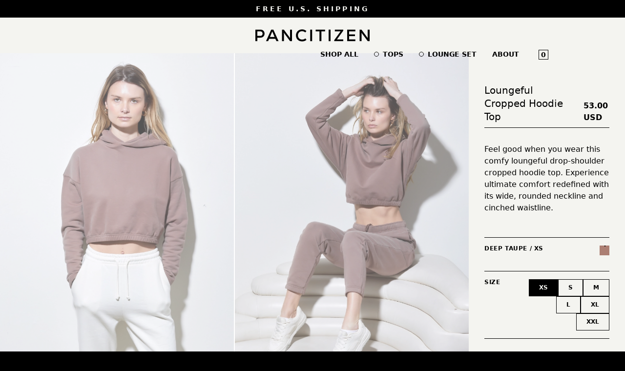

--- FILE ---
content_type: text/html; charset=utf-8
request_url: https://www.pancitizen.com/_next/data/ncV3uP0ea3EhC1YBs8J4p/index.json
body_size: 21076
content:
{"pageProps":{"data":{"page":{"id":"61ac2fb3-6750-4abf-a928-472f6ce69faf","hasTransparentHeader":true,"modules":[{"photos":{"mobilePhoto":{"hotspot":null,"aspectRatio":0.667,"alt":null,"crop":null,"customRatio":0,"lqip":"[data-uri]","asset":{"_ref":"image-50a5be268043a462aeb05acb53ae63d663179fe6-1334x2000-jpg","_type":"reference"},"id":"50a5be268043a462aeb05acb53ae63d663179fe6","type":"image/jpeg"},"desktopPhoto":{"id":"46becc60762048ca136240eae25b0b4a2ddcf220","lqip":"[data-uri]","type":"image/jpeg","aspectRatio":1.5,"alt":null,"asset":{"_ref":"image-46becc60762048ca136240eae25b0b4a2ddcf220-3000x2000-jpg","_type":"reference"},"crop":null,"customRatio":0,"hotspot":null}},"video":null,"_type":"hero","_key":"b7e18ec317d8","content":[{"_type":"block","style":"h4","_key":"b93ef167b48a","markDefs":[{"_key":"ce7e6567b372","isButton":false,"_type":"link","url":null,"linkType":"internal","styles":{"style":"is-white","isLarge":false,"isBlock":false},"page":{"type":"product","slug":"corset","isHome":false,"isShop":false}}],"children":[{"_type":"span","marks":["ce7e6567b372"],"text":"SHOP CORSET","_key":"20e10398fb81"}]}],"bgType":"photo"},{"_type":"grid","_key":"2d3ae44b98a0","size":1,"columns":[{"sizes":[{"justify":null,"align":null,"start":null,"breakpoint":" ","width":1}],"blocks":[{"_type":"freeform","_key":"6b9f85fd8985","content":[{"children":[{"text":"We're your wardrobe atelier™","_key":"df55cc24647f","_type":"span","marks":[]}],"_type":"block","style":"h3","_key":"00acb6c6ad6f","markDefs":[]},{"style":"normal","_key":"d2568d6db7c3","markDefs":[],"children":[{"text":"We craft bespoke clothing in a studio-scale setting, that melts luxury and grounding to give a more personalized fit. Our use of upscale materials with a modern take on contemporary minimalism makes our clothing more authentic for the wearer.","_key":"614b5317150b0","_type":"span","marks":[]}],"_type":"block"}],"textAlign":"text-center","maxWidth":null}]}]},{"_type":"hero","_key":"3d43e950b796","content":[{"style":"h4","_key":"0eb9199d7333","markDefs":[{"isButton":false,"_type":"link","linkType":"internal","styles":{"style":"is-white","isLarge":false,"isBlock":false},"page":{"type":"product","slug":"mock-neck","isHome":false,"isShop":false},"_key":"7ae723a8164d","url":null}],"children":[{"_type":"span","marks":["7ae723a8164d"],"text":"EXPLORE MOCK NECK","_key":"9479bde6c880"}],"_type":"block"}],"bgType":"photo","photos":{"mobilePhoto":{"id":"3119e5ffcbe43ccccbf9af41890d7297dd100d0e","type":"image/jpeg","aspectRatio":0.6666666666666666,"alt":null,"asset":{"_ref":"image-3119e5ffcbe43ccccbf9af41890d7297dd100d0e-4480x6720-jpg","_type":"reference"},"crop":null,"customRatio":0,"hotspot":null,"lqip":"[data-uri]"},"desktopPhoto":{"customRatio":0,"hotspot":null,"aspectRatio":1.7835,"crop":null,"asset":{"_ref":"image-cee7157d3a693bf5e08aa73ce78dbb5b0b4622f4-3567x2000-jpg","_type":"reference"},"id":"cee7157d3a693bf5e08aa73ce78dbb5b0b4622f4","type":"image/jpeg","lqip":"[data-uri]","alt":null}},"video":null},{"_type":"grid","_key":"3b0b04f6a7e9","size":1,"columns":[{"sizes":[{"breakpoint":" ","width":1,"justify":null,"align":null,"start":null}],"blocks":[{"_type":"freeform","_key":"e22e074060cb","content":[{"_key":"10aed7395909","markDefs":[],"children":[{"marks":[],"text":"Modern Uniforms that morph with your mood.","_key":"930953bd3719","_type":"span"}],"_type":"block","style":"h3"}],"textAlign":"text-center","maxWidth":null}]}]},{"bgType":"photo","photos":{"mobilePhoto":{"crop":null,"hotspot":null,"type":"image/jpeg","aspectRatio":0.7949243783645219,"alt":null,"asset":{"_ref":"image-7dc13f7f99841c48e39199044682b4cd469817f8-3101x3901-jpg","_type":"reference"},"customRatio":0,"id":"7dc13f7f99841c48e39199044682b4cd469817f8","lqip":"[data-uri]"},"desktopPhoto":{"id":"4ddb252c05592bb2a3a8d3dd1ea32ec0e4a31d49","type":"image/jpeg","aspectRatio":1.5,"alt":null,"asset":{"_ref":"image-4ddb252c05592bb2a3a8d3dd1ea32ec0e4a31d49-3000x2000-jpg","_type":"reference"},"crop":null,"customRatio":0,"hotspot":null,"lqip":"[data-uri]"}},"video":null,"_type":"hero","_key":"f76e2ac57093","content":[{"children":[{"_type":"span","marks":["10f09ae2437f"],"text":"DISCOVER DEEP TAUPE","_key":"3fc3a92a77cc"}],"_type":"block","style":"h4","_key":"d4a07403dee6","markDefs":[{"linkType":"internal","url":null,"styles":{"style":"is-white","isLarge":false,"isBlock":false},"page":{"type":"product","slug":"sweat-shirt","isHome":false,"isShop":false},"_key":"10f09ae2437f","isButton":false,"_type":"link"}]}]},{"_type":"grid","_key":"ceed32ed286f","size":1,"columns":[{"sizes":[{"justify":null,"align":null,"start":null,"breakpoint":" ","width":1}],"blocks":[{"content":[{"markDefs":[],"children":[{"_type":"span","marks":[],"text":"Our Core Tenet","_key":"3e27e07fa822"}],"_type":"block","style":"h3","_key":"7543f1c98da5"},{"_type":"block","style":"normal","_key":"b7cbed2ed9b7","markDefs":[],"children":[{"_type":"span","marks":[],"text":"Timeless pieces that transcend seasonality and exist beyond rapid cycles. We curate enduring styles, elegance through an ever-evolving perspective.","_key":"e951552b93a8"}]}],"textAlign":"text-center","maxWidth":null,"_type":"freeform","_key":"026bd035e65f"}]}]},{"video":null,"_type":"hero","_key":"da00c47c04d6","content":[{"_key":"f2582f9a9d61","markDefs":[{"_type":"link","url":null,"linkType":"internal","styles":{"style":"is-white","isLarge":false,"isBlock":false},"page":{"type":"product","slug":"sweat-pant","isHome":false,"isShop":false},"_key":"fd8b40ff2e05","isButton":false}],"children":[{"_type":"span","marks":["fd8b40ff2e05"],"text":"SHOP SWEATPANT","_key":"cbddcc6a1462"}],"_type":"block","style":"h4"}],"bgType":"photo","photos":{"desktopPhoto":{"alt":null,"crop":null,"hotspot":null,"id":"3ecddbf7511fb688582fe07f259c010ce74ab526","aspectRatio":1.7686537702329255,"asset":{"_ref":"image-3ecddbf7511fb688582fe07f259c010ce74ab526-4480x2533-jpg","_type":"reference"},"customRatio":0,"type":"image/jpeg","lqip":"[data-uri]"},"mobilePhoto":{"alt":null,"asset":{"_ref":"image-997aee317269de66b6b71e714561250761ee1e57-3331x4133-jpg","_type":"reference"},"customRatio":0,"id":"997aee317269de66b6b71e714561250761ee1e57","aspectRatio":0.8059520929107186,"crop":null,"hotspot":null,"type":"image/jpeg","lqip":"[data-uri]"}}},{"_type":"grid","_key":"312e6541dc30","size":1,"columns":[{"sizes":[{"width":1,"justify":null,"align":null,"start":null,"breakpoint":" "}],"blocks":[{"_type":"freeform","_key":"bb464dd7a917","content":[{"_key":"565d2ca272a6","markDefs":[{"page":{"type":"collection","slug":"shop","isHome":false,"isShop":true},"_key":"ab2f7a36f66e","isButton":true,"url":null,"_type":"link","linkType":"internal","styles":{"style":"is-primary","isLarge":false,"isBlock":false}}],"children":[{"_type":"span","marks":["ab2f7a36f66e"],"text":"Shop All","_key":"d00b711615aa"}],"_type":"block","style":"h3"}],"textAlign":"text-center","maxWidth":null}]}]}],"title":"Home","seo":{"shareDesc":"Home of the global fashion brand","shareTitle":"Pancitizen","metaTitle":"Pancitizen","_type":"seo","metaDesc":"Home of the global fashion brand"}},"site":{"shop":{"storeURL":"https://pancitizen.myshopify.com","cartMessage":null},"cookieConsent":{"enabled":false,"message":"Get 15% Off","link":{"type":"page","slug":"about"}},"productCounts":[{"slug":"all","count":4},{"slug":"shop","count":4}],"header":{"menuMobilePrimary":{"items":[{"_key":"8fb0822269c2","_type":"navPage","title":"Shop All","url":null,"page":{"type":"collection","slug":"shop","isHome":false,"isShop":true},"dropdownItems":null},{"title":"Tops","url":null,"page":null,"dropdownItems":[{"_key":"0d72e85e9ef6","_type":"navPage","title":"Contour Corset","url":null,"page":{"type":"product","slug":"corset","isHome":false,"isShop":false}},{"_type":"navPage","title":"Mock Neck","url":null,"page":{"type":"product","slug":"mock-neck","isHome":false,"isShop":false},"_key":"3013844bc532"}],"_key":"66dbc7160ef8","_type":"navDropdown"},{"_type":"navDropdown","title":"Lounge Set","url":null,"page":null,"dropdownItems":[{"_key":"8b5440ef1249","_type":"navPage","title":"Hoodie Top","url":null,"page":{"type":"product","slug":"sweat-shirt","isHome":false,"isShop":false}},{"url":null,"page":{"type":"product","slug":"sweat-pant","isHome":false,"isShop":false},"_key":"49d59321f771","_type":"navPage","title":"High Rise Joggers"}],"_key":"fedf4eed9053"},{"_key":"fff48f94a884","_type":"navPage","title":"About","url":null,"page":{"type":"page","slug":"about","isHome":false,"isShop":false},"dropdownItems":null}]},"menuMobileSecondary":null,"promo":{"enabled":true,"display":"all","text":"FREE U.S. SHIPPING","link":null},"menuDesktopLeft":{"items":[{"page":{"type":"collection","slug":"shop","isHome":false,"isShop":true},"dropdownItems":null,"featured":null,"_key":"8fb0822269c2","_type":"navPage","title":"Shop All","url":null},{"title":"Tops","url":null,"page":null,"dropdownItems":[{"_key":"0d72e85e9ef6","_type":"navPage","title":"Contour Corset","url":null,"page":{"type":"product","slug":"corset","isHome":false,"isShop":false}},{"title":"Mock Neck","url":null,"page":{"type":"product","slug":"mock-neck","isHome":false,"isShop":false},"_key":"3013844bc532","_type":"navPage"}],"featured":[{"title":"Sueded Contour Corset","description":[{"_key":"da37587d0d49","markDefs":[],"children":[{"_type":"span","marks":[],"text":"This double layered corset top with concealable straps is outlined with a fitted silhouette that effortlessly follows the body, featuring subtle stitching details and no fasteners.","_key":"fdbb6b8ba4a20"}],"_type":"block","style":"normal"}],"useGallery":"false","surfaceOption":"1","slug":"corset","comparePrice":0,"inStock":true,"lowStock":false,"klaviyoAccountID":null,"id":8233492873506,"filters":null,"variants":[{"seo":null,"id":44980054262050,"title":"Pearl / XS","price":5000,"comparePrice":0,"inStock":true,"lowStock":false,"options":[{"name":"Color","position":1,"value":"Pearl"},{"name":"Size","position":2,"value":"XS"}]},{"lowStock":false,"options":[{"name":"Color","position":1,"value":"Pearl"},{"name":"Size","position":2,"value":"S"}],"seo":null,"id":44980054294818,"title":"Pearl / S","price":5000,"comparePrice":0,"inStock":true},{"price":5000,"comparePrice":0,"inStock":true,"lowStock":false,"options":[{"name":"Color","position":1,"value":"Pearl"},{"name":"Size","position":2,"value":"M"}],"seo":null,"id":44980054327586,"title":"Pearl / M"},{"price":5000,"comparePrice":0,"inStock":true,"lowStock":false,"options":[{"name":"Color","position":1,"value":"Pearl"},{"name":"Size","position":2,"value":"L"}],"seo":null,"id":44980054360354,"title":"Pearl / L"},{"lowStock":false,"options":[{"name":"Color","position":1,"value":"Pearl"},{"name":"Size","position":2,"value":"XL"}],"seo":null,"id":44980054393122,"title":"Pearl / XL","price":5000,"comparePrice":0,"inStock":true},{"title":"Pearl / XXL","price":5000,"comparePrice":0,"inStock":true,"lowStock":false,"options":[{"name":"Color","position":1,"value":"Pearl"},{"name":"Size","position":2,"value":"XXL"}],"seo":null,"id":44980054425890},{"options":[{"name":"Color","position":1,"value":"Chocolate"},{"name":"Size","position":2,"value":"XS"}],"seo":null,"id":44980054458658,"title":"Chocolate / XS","price":5000,"comparePrice":0,"inStock":true,"lowStock":false},{"price":5000,"comparePrice":0,"inStock":true,"lowStock":false,"options":[{"name":"Color","position":1,"value":"Chocolate"},{"name":"Size","position":2,"value":"S"}],"seo":null,"id":44980054491426,"title":"Chocolate / S"},{"comparePrice":0,"inStock":true,"lowStock":false,"options":[{"name":"Color","position":1,"value":"Chocolate"},{"name":"Size","position":2,"value":"M"}],"seo":null,"id":44980054524194,"title":"Chocolate / M","price":5000},{"title":"Chocolate / L","price":5000,"comparePrice":0,"inStock":true,"lowStock":false,"options":[{"name":"Color","position":1,"value":"Chocolate"},{"name":"Size","position":2,"value":"L"}],"seo":null,"id":44980054556962},{"price":5000,"comparePrice":0,"inStock":true,"lowStock":false,"options":[{"name":"Color","position":1,"value":"Chocolate"},{"name":"Size","position":2,"value":"XL"}],"seo":null,"id":44980054589730,"title":"Chocolate / XL"},{"title":"Chocolate / XXL","price":5000,"comparePrice":0,"inStock":true,"lowStock":false,"options":[{"name":"Color","position":1,"value":"Chocolate"},{"name":"Size","position":2,"value":"XXL"}],"seo":null,"id":44980054622498},{"title":"Black / XS","price":5000,"comparePrice":0,"inStock":true,"lowStock":false,"options":[{"name":"Color","position":1,"value":"Black"},{"name":"Size","position":2,"value":"XS"}],"seo":null,"id":44980054655266},{"options":[{"name":"Color","position":1,"value":"Black"},{"name":"Size","position":2,"value":"S"}],"seo":null,"id":44980054688034,"title":"Black / S","price":5000,"comparePrice":0,"inStock":true,"lowStock":false},{"inStock":true,"lowStock":false,"options":[{"name":"Color","position":1,"value":"Black"},{"name":"Size","position":2,"value":"M"}],"seo":null,"id":44980054720802,"title":"Black / M","price":5000,"comparePrice":0},{"id":44980054753570,"title":"Black / L","price":5000,"comparePrice":0,"inStock":true,"lowStock":false,"options":[{"name":"Color","position":1,"value":"Black"},{"name":"Size","position":2,"value":"L"}],"seo":null},{"title":"Black / XL","price":5000,"comparePrice":0,"inStock":true,"lowStock":false,"options":[{"name":"Color","position":1,"value":"Black"},{"name":"Size","position":2,"value":"XL"}],"seo":null,"id":44980054786338},{"title":"Black / XXL","price":5000,"comparePrice":0,"inStock":true,"lowStock":false,"options":[{"name":"Color","position":1,"value":"Black"},{"name":"Size","position":2,"value":"XXL"}],"seo":null,"id":44980054819106}],"price":5800,"photos":{"main":[{"forOption":"Color:Pearl","photos":[{"alt":null,"hotspot":null,"type":"image/jpeg","lqip":"[data-uri]","asset":{"_ref":"image-203068454e7cc971debfeaacf3eec84978fbb57c-1333x2000-jpg","_type":"reference"},"crop":null,"customRatio":0,"id":"203068454e7cc971debfeaacf3eec84978fbb57c","aspectRatio":0.6665},{"aspectRatio":0.6665,"lqip":"[data-uri]","alt":null,"crop":null,"hotspot":null,"type":"image/jpeg","asset":{"_ref":"image-4f02df9d5fe114807c62dda7b5ab6e9098393f1e-1333x2000-jpg","_type":"reference"},"customRatio":0,"id":"4f02df9d5fe114807c62dda7b5ab6e9098393f1e"},{"alt":null,"asset":{"_ref":"image-55957866f41902254a8d7da71d779393f64f4c47-1333x2000-jpg","_type":"reference"},"customRatio":0,"hotspot":null,"id":"55957866f41902254a8d7da71d779393f64f4c47","type":"image/jpeg","crop":null,"aspectRatio":0.6665,"lqip":"[data-uri]"},{"alt":null,"id":"046366bf44c516f5ce7932286e398ba8c5430141","aspectRatio":0.6665,"lqip":"[data-uri]","asset":{"_type":"reference","_ref":"image-046366bf44c516f5ce7932286e398ba8c5430141-1333x2000-jpg"},"crop":null,"customRatio":0,"hotspot":null,"type":"image/jpeg"}]},{"forOption":"Color:Chocolate","photos":[{"lqip":"[data-uri]","alt":null,"asset":{"_ref":"image-6a0ec510d5c83d56216eb4c968d52e534fe084c5-1333x2000-jpg","_type":"reference"},"customRatio":0,"hotspot":null,"aspectRatio":0.6665,"crop":null,"id":"6a0ec510d5c83d56216eb4c968d52e534fe084c5","type":"image/jpeg"},{"asset":{"_ref":"image-a2d4d738a7002fe77ef60d1718a93521b4dec6fe-1334x2000-jpg","_type":"reference"},"crop":null,"hotspot":null,"id":"a2d4d738a7002fe77ef60d1718a93521b4dec6fe","aspectRatio":0.667,"alt":null,"customRatio":0,"type":"image/jpeg","lqip":"[data-uri]"},{"alt":null,"customRatio":0,"type":"image/jpeg","aspectRatio":0.667,"lqip":"[data-uri]","asset":{"_ref":"image-c73f1ff330946db62ae5f292ab7cc82453f690fa-1334x2000-jpg","_type":"reference"},"crop":null,"hotspot":null,"id":"c73f1ff330946db62ae5f292ab7cc82453f690fa"},{"asset":{"_ref":"image-2694c45a0e89a6af5e7539c9d3765a6fddc8372a-1334x2000-jpg","_type":"reference"},"customRatio":0,"hotspot":null,"id":"2694c45a0e89a6af5e7539c9d3765a6fddc8372a","lqip":"[data-uri]","alt":null,"type":"image/jpeg","aspectRatio":0.667,"crop":null}]},{"forOption":"Color:Black","photos":[{"asset":{"_type":"reference","_ref":"image-0b5029fa13c895311a09e2832b7d80ddee9e3f0f-1333x2000-jpg"},"crop":null,"hotspot":null,"id":"0b5029fa13c895311a09e2832b7d80ddee9e3f0f","lqip":"[data-uri]","alt":null,"customRatio":0,"type":"image/jpeg","aspectRatio":0.6665},{"asset":{"_ref":"image-9ec8dd7c9583be7d5934358523389a12cedd7764-1334x2000-jpg","_type":"reference"},"customRatio":0,"hotspot":null,"id":"9ec8dd7c9583be7d5934358523389a12cedd7764","alt":null,"crop":null,"type":"image/jpeg","aspectRatio":0.667,"lqip":"[data-uri]"},{"hotspot":null,"id":"abf7860d12e1aee8db93bcd252d88b782513adfe","type":"image/jpeg","aspectRatio":0.6665,"asset":{"_ref":"image-abf7860d12e1aee8db93bcd252d88b782513adfe-1333x2000-jpg","_type":"reference"},"crop":null,"customRatio":0,"lqip":"[data-uri]","alt":null},{"customRatio":0,"hotspot":null,"alt":null,"asset":{"_ref":"image-adddc283688f868b5bc60dbb3a70513744b2d094-1333x2000-jpg","_type":"reference"},"crop":null,"id":"adddc283688f868b5bc60dbb3a70513744b2d094","type":"image/jpeg","aspectRatio":0.6665,"lqip":"[data-uri]"}]}],"listing":[{"forOption":"Color:Pearl","default":{"crop":null,"id":"4f02df9d5fe114807c62dda7b5ab6e9098393f1e","aspectRatio":0.6665,"lqip":"[data-uri]","alt":null,"asset":{"_ref":"image-4f02df9d5fe114807c62dda7b5ab6e9098393f1e-1333x2000-jpg","_type":"reference"},"customRatio":0,"hotspot":null,"type":"image/jpeg"},"hover":{"aspectRatio":0.6665,"lqip":"[data-uri]","alt":null,"hotspot":null,"customRatio":0,"id":"046366bf44c516f5ce7932286e398ba8c5430141","type":"image/jpeg","asset":{"_ref":"image-046366bf44c516f5ce7932286e398ba8c5430141-1333x2000-jpg","_type":"reference"},"crop":null}},{"forOption":"Color:Chocolate","default":{"crop":null,"customRatio":0,"type":"image/jpeg","id":"a2d4d738a7002fe77ef60d1718a93521b4dec6fe","aspectRatio":0.667,"lqip":"[data-uri]","alt":null,"asset":{"_ref":"image-a2d4d738a7002fe77ef60d1718a93521b4dec6fe-1334x2000-jpg","_type":"reference"},"hotspot":null},"hover":{"type":"image/jpeg","customRatio":0,"hotspot":null,"id":"6a0ec510d5c83d56216eb4c968d52e534fe084c5","aspectRatio":0.6665,"lqip":"[data-uri]","alt":null,"asset":{"_ref":"image-6a0ec510d5c83d56216eb4c968d52e534fe084c5-1333x2000-jpg","_type":"reference"},"crop":null}},{"forOption":"Color:Black","default":{"crop":null,"type":"image/jpeg","aspectRatio":0.6665,"hotspot":null,"id":"adddc283688f868b5bc60dbb3a70513744b2d094","lqip":"[data-uri]","alt":null,"asset":{"_ref":"image-adddc283688f868b5bc60dbb3a70513744b2d094-1333x2000-jpg","_type":"reference"},"customRatio":0},"hover":{"id":"abf7860d12e1aee8db93bcd252d88b782513adfe","alt":null,"asset":{"_ref":"image-abf7860d12e1aee8db93bcd252d88b782513adfe-1333x2000-jpg","_type":"reference"},"hotspot":null,"type":"image/jpeg","aspectRatio":0.6665,"lqip":"[data-uri]","crop":null,"customRatio":0}}]},"options":[{"name":"Color","position":1,"values":["Pearl","Chocolate","Black"]},{"name":"Size","position":2,"values":["XS","S","M","L","XL","XXL"]}],"optionSettings":[{"forOption":"Color:Pearl","color":{"hsv":{"h":200.00000000000068,"a":1,"s":0.01680000000000009,"v":0.95,"_type":"hsvaColor"},"rgb":{"a":1,"b":242,"r":238,"g":241,"_type":"rgbaColor"},"hsl":{"_type":"hslaColor","h":200.00000000000068,"l":0.9420199999999999,"a":1,"s":0.13763366678164937},"alpha":1,"_type":"color","hex":"#eef1f2"}},{"forOption":"Color:Chocolate","color":{"rgb":{"b":5,"r":169,"g":87,"_type":"rgbaColor","a":1},"hsl":{"h":29.85763704978812,"l":0.34085624999999997,"a":1,"s":0.9436345966958213,"_type":"hslaColor"},"alpha":1,"_type":"color","hex":"#a95705","hsv":{"s":0.9710000000000001,"v":0.6625,"_type":"hsvaColor","h":29.85763704978812,"a":1}}},{"forOption":"Color:Black","color":{"hsv":{"a":1,"s":0,"v":0.0875,"_type":"hsvaColor","h":200.00000000000006},"rgb":{"b":22,"r":22,"g":22,"_type":"rgbaColor","a":1},"hsl":{"a":1,"s":0,"_type":"hslaColor","h":200.00000000000006,"l":0.0875},"alpha":1,"_type":"color","hex":"#161616"}}],"publishDate":"2023-04-18T23:26:11Z"},{"id":8233539272994,"inStock":true,"useGallery":"false","variants":[{"comparePrice":0,"inStock":true,"lowStock":false,"options":[{"name":"Color","position":1,"value":"Pearl"},{"name":"Size","position":2,"value":"XS"}],"seo":null,"id":44980174618914,"title":"Pearl / XS","price":5000},{"lowStock":false,"options":[{"name":"Color","position":1,"value":"Pearl"},{"name":"Size","position":2,"value":"S"}],"seo":null,"id":44980174651682,"title":"Pearl / S","price":5000,"comparePrice":0,"inStock":true},{"options":[{"name":"Color","position":1,"value":"Pearl"},{"name":"Size","position":2,"value":"M"}],"seo":null,"id":44980174684450,"title":"Pearl / M","price":5000,"comparePrice":0,"inStock":true,"lowStock":false},{"id":44980174717218,"title":"Pearl / L","price":5000,"comparePrice":0,"inStock":true,"lowStock":false,"options":[{"name":"Color","position":1,"value":"Pearl"},{"name":"Size","position":2,"value":"L"}],"seo":null},{"id":44980174749986,"title":"Pearl / XL","price":5000,"comparePrice":0,"inStock":true,"lowStock":false,"options":[{"name":"Color","position":1,"value":"Pearl"},{"name":"Size","position":2,"value":"XL"}],"seo":null},{"seo":null,"id":44980174782754,"title":"Pearl / XXL","price":5000,"comparePrice":0,"inStock":true,"lowStock":false,"options":[{"name":"Color","position":1,"value":"Pearl"},{"name":"Size","position":2,"value":"XXL"}]},{"lowStock":false,"options":[{"name":"Color","position":1,"value":"Chocolate"},{"name":"Size","position":2,"value":"XS"}],"seo":null,"id":44980174815522,"title":"Chocolate / XS","price":5000,"comparePrice":0,"inStock":true},{"seo":null,"id":44980174848290,"title":"Chocolate / S","price":5000,"comparePrice":0,"inStock":true,"lowStock":false,"options":[{"name":"Color","position":1,"value":"Chocolate"},{"name":"Size","position":2,"value":"S"}]},{"price":5000,"comparePrice":0,"inStock":true,"lowStock":false,"options":[{"name":"Color","position":1,"value":"Chocolate"},{"name":"Size","position":2,"value":"M"}],"seo":null,"id":44980174881058,"title":"Chocolate / M"},{"inStock":true,"lowStock":false,"options":[{"name":"Color","position":1,"value":"Chocolate"},{"name":"Size","position":2,"value":"L"}],"seo":null,"id":44980174913826,"title":"Chocolate / L","price":5000,"comparePrice":0},{"id":44980174946594,"title":"Chocolate / XL","price":5000,"comparePrice":0,"inStock":true,"lowStock":false,"options":[{"name":"Color","position":1,"value":"Chocolate"},{"name":"Size","position":2,"value":"XL"}],"seo":null},{"price":5000,"comparePrice":0,"inStock":true,"lowStock":false,"options":[{"name":"Color","position":1,"value":"Chocolate"},{"name":"Size","position":2,"value":"XXL"}],"seo":null,"id":44980174979362,"title":"Chocolate / XXL"},{"inStock":true,"lowStock":false,"options":[{"name":"Color","position":1,"value":"Black"},{"name":"Size","position":2,"value":"XS"}],"seo":null,"id":44980175012130,"title":"Black / XS","price":5000,"comparePrice":0},{"comparePrice":0,"inStock":true,"lowStock":false,"options":[{"name":"Color","position":1,"value":"Black"},{"name":"Size","position":2,"value":"S"}],"seo":null,"id":44980175044898,"title":"Black / S","price":5000},{"id":44980175077666,"title":"Black / M","price":5000,"comparePrice":0,"inStock":true,"lowStock":false,"options":[{"name":"Color","position":1,"value":"Black"},{"name":"Size","position":2,"value":"M"}],"seo":null},{"seo":null,"id":44980175110434,"title":"Black / L","price":5000,"comparePrice":0,"inStock":true,"lowStock":false,"options":[{"name":"Color","position":1,"value":"Black"},{"name":"Size","position":2,"value":"L"}]},{"inStock":true,"lowStock":false,"options":[{"name":"Color","position":1,"value":"Black"},{"name":"Size","position":2,"value":"XL"}],"seo":null,"id":44980175143202,"title":"Black / XL","price":5000,"comparePrice":0},{"lowStock":false,"options":[{"name":"Color","position":1,"value":"Black"},{"name":"Size","position":2,"value":"XXL"}],"seo":null,"id":44980175175970,"title":"Black / XXL","price":5000,"comparePrice":0,"inStock":true}],"title":"Mock Neck Sleeveless","price":3700,"options":[{"name":"Color","position":1,"values":["Pearl","Chocolate","Black"]},{"name":"Size","position":2,"values":["XS","S","M","L","XL","XXL"]}],"filters":null,"publishDate":"2023-04-18T23:54:44Z","slug":"mock-neck","comparePrice":0,"surfaceOption":"1","optionSettings":[{"forOption":"Color:Pearl","color":{"hex":"#eef1f2","hsv":{"s":0.01680000000000009,"v":0.95,"_type":"hsvaColor","h":200.00000000000068,"a":1},"rgb":{"a":1,"b":242,"r":238,"g":241,"_type":"rgbaColor"},"hsl":{"_type":"hslaColor","h":200.00000000000068,"l":0.9420199999999999,"a":1,"s":0.13763366678164937},"alpha":1,"_type":"color"}},{"forOption":"Color:Chocolate","color":{"hex":"#a95705","hsv":{"v":0.6625,"_type":"hsvaColor","h":29.85763704978812,"a":1,"s":0.9710000000000001},"rgb":{"_type":"rgbaColor","a":1,"b":5,"r":169,"g":87},"hsl":{"h":29.85763704978812,"l":0.34085624999999997,"a":1,"s":0.9436345966958213,"_type":"hslaColor"},"alpha":1,"_type":"color"}},{"forOption":"Color:Black","color":{"hsv":{"a":1,"s":0,"v":0.0875,"_type":"hsvaColor","h":200.00000000000006},"rgb":{"r":22,"g":22,"_type":"rgbaColor","a":1,"b":22},"hsl":{"s":0,"_type":"hslaColor","h":200.00000000000006,"l":0.0875,"a":1},"alpha":1,"_type":"color","hex":"#161616"}}],"klaviyoAccountID":null,"description":[{"style":"normal","_key":"7c7017a7e759","markDefs":[],"children":[{"_type":"span","marks":[],"text":"One top, two ways - effortless for work and casual outings, graceful for celebrations. This sleeveless style boasts a high neckline and is highly sought-after for its exceptional smoothing effect and second-skin fit. The comfortable sleek silhouette maintains its original form.","_key":"f0f6c4fcf74c0"}],"_type":"block"}],"photos":{"main":[{"forOption":"Color:Pearl","photos":[{"aspectRatio":0.6665,"asset":{"_ref":"image-9b05186885498006a853bfdfac9d2af322a5a028-1333x2000-jpg","_type":"reference"},"crop":null,"hotspot":null,"type":"image/jpeg","alt":null,"customRatio":0,"id":"9b05186885498006a853bfdfac9d2af322a5a028","lqip":"[data-uri]"},{"lqip":"[data-uri]","alt":null,"asset":{"_ref":"image-c4e63d93d611cbdf4439a7dcfdee63a1c6d6cac8-1333x2000-jpg","_type":"reference"},"crop":null,"hotspot":null,"id":"c4e63d93d611cbdf4439a7dcfdee63a1c6d6cac8","customRatio":0,"type":"image/jpeg","aspectRatio":0.6665},{"crop":null,"id":"6269ab8c7e69ee8f7bd44df50f69190f28ce1ac5","lqip":"[data-uri]","alt":null,"asset":{"_ref":"image-6269ab8c7e69ee8f7bd44df50f69190f28ce1ac5-1334x2000-jpg","_type":"reference"},"type":"image/jpeg","aspectRatio":0.667,"customRatio":0,"hotspot":null},{"alt":null,"crop":null,"id":"884c8cb05c6b5e444ac619b07436b21732e261d8","lqip":"[data-uri]","asset":{"_ref":"image-884c8cb05c6b5e444ac619b07436b21732e261d8-1333x2000-jpg","_type":"reference"},"customRatio":0,"hotspot":null,"type":"image/jpeg","aspectRatio":0.6665},{"hotspot":null,"id":"57a07de83f60a128bcf4351541e2569fe0431a5d","aspectRatio":0.6665,"asset":{"_ref":"image-57a07de83f60a128bcf4351541e2569fe0431a5d-1333x2000-jpg","_type":"reference"},"crop":null,"type":"image/jpeg","lqip":"[data-uri]","alt":null,"customRatio":0},{"hotspot":null,"lqip":"[data-uri]","aspectRatio":0.6665,"alt":null,"asset":{"_ref":"image-9181475f447651fc46972d00eb139b89539ec9a4-1333x2000-jpg","_type":"reference"},"crop":null,"customRatio":0,"id":"9181475f447651fc46972d00eb139b89539ec9a4","type":"image/jpeg"}]},{"forOption":"Color:Chocolate","photos":[{"crop":null,"customRatio":0,"id":"b974203e45f541056d03ab4be4f1f349e9950513","lqip":"[data-uri]","alt":null,"asset":{"_ref":"image-b974203e45f541056d03ab4be4f1f349e9950513-1334x2000-jpg","_type":"reference"},"hotspot":null,"type":"image/jpeg","aspectRatio":0.667},{"crop":null,"type":"image/jpeg","aspectRatio":0.667,"lqip":"[data-uri]","alt":null,"asset":{"_ref":"image-279578bdd7d01e48cf551b38a2dc66f560298b27-1334x2000-jpg","_type":"reference"},"id":"279578bdd7d01e48cf551b38a2dc66f560298b27","customRatio":0,"hotspot":null},{"crop":null,"hotspot":null,"id":"fbf3ff4e68fb47fb287cac030d1ba25f0fbe2bf0","lqip":"[data-uri]","asset":{"_ref":"image-fbf3ff4e68fb47fb287cac030d1ba25f0fbe2bf0-1333x2000-jpg","_type":"reference"},"customRatio":0,"type":"image/jpeg","aspectRatio":0.6665,"alt":null},{"lqip":"[data-uri]","aspectRatio":0.6665,"asset":{"_ref":"image-5ababc9e788ef78877f0590533e2bf2e90cd9c11-1333x2000-jpg","_type":"reference"},"crop":null,"customRatio":0,"hotspot":null,"id":"5ababc9e788ef78877f0590533e2bf2e90cd9c11","type":"image/jpeg","alt":null},{"type":"image/jpeg","aspectRatio":0.667,"alt":null,"asset":{"_ref":"image-1448b6815a9c998e6e1476dd3c5f05f2d0d3e56d-1334x2000-jpg","_type":"reference"},"crop":null,"customRatio":0,"hotspot":null,"id":"1448b6815a9c998e6e1476dd3c5f05f2d0d3e56d","lqip":"[data-uri]"},{"crop":null,"customRatio":0,"type":"image/jpeg","aspectRatio":0.6665,"alt":null,"asset":{"_ref":"image-48112cc17ca58e5a82bcdb1e360542f9da380008-1333x2000-jpg","_type":"reference"},"lqip":"[data-uri]","hotspot":null,"id":"48112cc17ca58e5a82bcdb1e360542f9da380008"}]},{"forOption":"Color:Black","photos":[{"asset":{"_ref":"image-b12003e3ef00f2f1a1b8358510764d10e261899a-1333x2000-jpg","_type":"reference"},"customRatio":0,"hotspot":null,"lqip":"[data-uri]","alt":null,"crop":null,"id":"b12003e3ef00f2f1a1b8358510764d10e261899a","type":"image/jpeg","aspectRatio":0.6665},{"crop":null,"customRatio":0,"hotspot":null,"id":"9a6dcd64b735bd3b01221ec0642227bc4a625007","aspectRatio":0.6665,"lqip":"[data-uri]","asset":{"_ref":"image-9a6dcd64b735bd3b01221ec0642227bc4a625007-1333x2000-jpg","_type":"reference"},"type":"image/jpeg","alt":null},{"type":"image/jpeg","aspectRatio":0.6665,"lqip":"[data-uri]","alt":null,"asset":{"_ref":"image-6ef5be11afcd4e8d6e6ee87cf3f73899b5806907-1333x2000-jpg","_type":"reference"},"customRatio":0,"id":"6ef5be11afcd4e8d6e6ee87cf3f73899b5806907","crop":null,"hotspot":null},{"id":"98276e992853b28d65fad5f3d572454df847675d","lqip":"[data-uri]","alt":null,"crop":null,"hotspot":null,"aspectRatio":0.6665,"asset":{"_ref":"image-98276e992853b28d65fad5f3d572454df847675d-1333x2000-jpg","_type":"reference"},"customRatio":0,"type":"image/jpeg"},{"alt":null,"customRatio":0,"hotspot":null,"id":"283c1d0be10759f193d31a893006e1a56cf7316b","type":"image/jpeg","asset":{"_ref":"image-283c1d0be10759f193d31a893006e1a56cf7316b-1333x2000-jpg","_type":"reference"},"crop":null,"aspectRatio":0.6665,"lqip":"[data-uri]"},{"alt":null,"customRatio":0,"hotspot":null,"id":"e744b6439594b97f0b9e54aa649d023d3738b04b","aspectRatio":0.667,"lqip":"[data-uri]","asset":{"_ref":"image-e744b6439594b97f0b9e54aa649d023d3738b04b-1334x2000-jpg","_type":"reference"},"crop":null,"type":"image/jpeg"}]}],"listing":[{"forOption":"Color:Pearl","default":{"asset":{"_ref":"image-9181475f447651fc46972d00eb139b89539ec9a4-1333x2000-jpg","_type":"reference"},"customRatio":0,"hotspot":null,"type":"image/jpeg","lqip":"[data-uri]","alt":null,"crop":null,"id":"9181475f447651fc46972d00eb139b89539ec9a4","aspectRatio":0.6665},"hover":{"alt":null,"asset":{"_ref":"image-57a07de83f60a128bcf4351541e2569fe0431a5d-1333x2000-jpg","_type":"reference"},"hotspot":null,"lqip":"[data-uri]","crop":null,"customRatio":0,"id":"57a07de83f60a128bcf4351541e2569fe0431a5d","type":"image/jpeg","aspectRatio":0.6665}},{"forOption":"Color:Chocolate","default":{"type":"image/jpeg","lqip":"[data-uri]","customRatio":0,"id":"b974203e45f541056d03ab4be4f1f349e9950513","crop":null,"hotspot":null,"aspectRatio":0.667,"alt":null,"asset":{"_ref":"image-b974203e45f541056d03ab4be4f1f349e9950513-1334x2000-jpg","_type":"reference"}},"hover":{"alt":null,"asset":{"_ref":"image-279578bdd7d01e48cf551b38a2dc66f560298b27-1334x2000-jpg","_type":"reference"},"crop":null,"hotspot":null,"id":"279578bdd7d01e48cf551b38a2dc66f560298b27","aspectRatio":0.667,"lqip":"[data-uri]","customRatio":0,"type":"image/jpeg"}},{"forOption":"Color:Black","default":{"aspectRatio":0.6665,"alt":null,"crop":null,"id":"9a6dcd64b735bd3b01221ec0642227bc4a625007","type":"image/jpeg","lqip":"[data-uri]","asset":{"_ref":"image-9a6dcd64b735bd3b01221ec0642227bc4a625007-1333x2000-jpg","_type":"reference"},"customRatio":0,"hotspot":null},"hover":{"asset":{"_ref":"image-98276e992853b28d65fad5f3d572454df847675d-1333x2000-jpg","_type":"reference"},"aspectRatio":0.6665,"lqip":"[data-uri]","alt":null,"crop":null,"customRatio":0,"hotspot":null,"id":"98276e992853b28d65fad5f3d572454df847675d","type":"image/jpeg"}}]},"lowStock":false}],"_key":"66dbc7160ef8","_type":"navDropdown"},{"_key":"fedf4eed9053","_type":"navDropdown","title":"Lounge Set","url":null,"page":null,"dropdownItems":[{"title":"Hoodie Top","url":null,"page":{"type":"product","slug":"sweat-shirt","isHome":false,"isShop":false},"_key":"8b5440ef1249","_type":"navPage"},{"page":{"type":"product","slug":"sweat-pant","isHome":false,"isShop":false},"_key":"49d59321f771","_type":"navPage","title":"High Rise Joggers","url":null}],"featured":[{"comparePrice":0,"photos":{"main":[{"forOption":null,"photos":[{"customRatio":0,"hotspot":null,"id":"59fed15fa9d8997619f5d0b4ed065b822905ba00","type":"image/jpeg","crop":null,"asset":{"_ref":"image-59fed15fa9d8997619f5d0b4ed065b822905ba00-1334x2000-jpg","_type":"reference"},"aspectRatio":0.667,"lqip":"[data-uri]","alt":null},{"alt":null,"asset":{"_ref":"image-d71f30fef2ac4e841455f6ca46b44c316cefc41c-1333x2000-jpg","_type":"reference"},"id":"d71f30fef2ac4e841455f6ca46b44c316cefc41c","type":"image/jpeg","lqip":"[data-uri]","crop":null,"customRatio":0,"hotspot":null,"aspectRatio":0.6665},{"hotspot":null,"type":"image/jpeg","lqip":"[data-uri]","alt":null,"asset":{"_ref":"image-6e28b28793cc0398ae6ef548a2442b2c020084c6-1333x2000-jpg","_type":"reference"},"id":"6e28b28793cc0398ae6ef548a2442b2c020084c6","aspectRatio":0.6665,"crop":null,"customRatio":0},{"asset":{"_ref":"image-19dc19c46aadd69d2604af56389fe2f413028d19-1333x2000-jpg","_type":"reference"},"crop":null,"hotspot":null,"id":"19dc19c46aadd69d2604af56389fe2f413028d19","type":"image/jpeg","aspectRatio":0.6665,"lqip":"[data-uri]","alt":null,"customRatio":0},{"asset":{"_ref":"image-575646c107531bd4eff3415bf286dde722c5107a-1334x2000-jpg","_type":"reference"},"customRatio":0,"hotspot":null,"id":"575646c107531bd4eff3415bf286dde722c5107a","type":"image/jpeg","aspectRatio":0.667,"lqip":"[data-uri]","alt":null,"crop":null},{"alt":null,"crop":null,"hotspot":null,"type":"image/jpeg","aspectRatio":0.667,"asset":{"_ref":"image-021ed0847c845230969ce1d70683fde4b13bd156-1334x2000-jpg","_type":"reference"},"customRatio":0,"id":"021ed0847c845230969ce1d70683fde4b13bd156","lqip":"[data-uri]"}]}],"listing":[{"forOption":"","default":{"lqip":"[data-uri]","alt":null,"asset":{"_ref":"image-59fed15fa9d8997619f5d0b4ed065b822905ba00-1334x2000-jpg","_type":"reference"},"id":"59fed15fa9d8997619f5d0b4ed065b822905ba00","type":"image/jpeg","crop":null,"customRatio":0,"hotspot":null,"aspectRatio":0.667},"hover":{"alt":null,"customRatio":0,"hotspot":null,"id":"d71f30fef2ac4e841455f6ca46b44c316cefc41c","asset":{"_ref":"image-d71f30fef2ac4e841455f6ca46b44c316cefc41c-1333x2000-jpg","_type":"reference"},"crop":null,"type":"image/jpeg","aspectRatio":0.6665,"lqip":"[data-uri]"}}]},"inStock":true,"useGallery":"false","title":"Loungeful Cropped Hoodie Top","description":[{"style":"normal","_key":"1edd9b2d479a","markDefs":[],"children":[{"marks":[],"text":"Feel good when you wear this comfy loungeful drop-shoulder cropped hoodie top. Experience ultimate comfort redefined with its wide, rounded neckline and cinched waistline.","_key":"feff28499d530","_type":"span"}],"_type":"block"}],"optionSettings":[{"forOption":"Color:Deep Taupe","color":{"alpha":1,"_type":"color","hex":"#ac7f73","hsv":{"v":0.675,"_type":"hsvaColor","h":12.772891287076252,"a":1,"s":0.3320000000000001},"rgb":{"_type":"rgbaColor","a":1,"b":115,"r":172,"g":127},"hsl":{"h":12.772891287076252,"l":0.5629500000000001,"a":1,"s":0.25637798878846824,"_type":"hslaColor"}}}],"publishDate":"2023-04-18T23:54:52Z","slug":"sweat-shirt","id":8233539371298,"options":[{"name":"Color","position":1,"values":["Deep Taupe"]},{"name":"Size","position":2,"values":["XS","S","M","L","XL","XXL"]}],"variants":[{"id":44980183499042,"title":"Deep Taupe / XS","price":5000,"comparePrice":0,"inStock":true,"lowStock":false,"options":[{"name":"Color","position":1,"value":"Deep Taupe"},{"name":"Size","position":2,"value":"XS"}],"seo":null},{"seo":null,"id":44980183531810,"title":"Deep Taupe / S","price":5000,"comparePrice":0,"inStock":true,"lowStock":false,"options":[{"name":"Color","position":1,"value":"Deep Taupe"},{"name":"Size","position":2,"value":"S"}]},{"lowStock":false,"options":[{"name":"Color","position":1,"value":"Deep Taupe"},{"name":"Size","position":2,"value":"M"}],"seo":null,"id":44980183564578,"title":"Deep Taupe / M","price":5000,"comparePrice":0,"inStock":true},{"price":5000,"comparePrice":0,"inStock":true,"lowStock":false,"options":[{"name":"Color","position":1,"value":"Deep Taupe"},{"name":"Size","position":2,"value":"L"}],"seo":null,"id":44980183597346,"title":"Deep Taupe / L"},{"seo":null,"id":44980183630114,"title":"Deep Taupe / XL","price":5000,"comparePrice":0,"inStock":true,"lowStock":false,"options":[{"name":"Color","position":1,"value":"Deep Taupe"},{"name":"Size","position":2,"value":"XL"}]},{"seo":null,"id":44980183662882,"title":"Deep Taupe / XXL","price":5000,"comparePrice":0,"inStock":true,"lowStock":false,"options":[{"name":"Color","position":1,"value":"Deep Taupe"},{"name":"Size","position":2,"value":"XXL"}]}],"klaviyoAccountID":null,"price":5300,"lowStock":false,"surfaceOption":"1","filters":null},{"useGallery":"false","filters":null,"slug":"sweat-pant","id":8233539469602,"title":"High Rise Joggers Full Length","comparePrice":0,"photos":{"main":[{"forOption":null,"photos":[{"alt":null,"type":"image/jpeg","hotspot":null,"id":"98aabe181571b5fe33af332c6b3191edad261fa6","aspectRatio":0.6665,"lqip":"[data-uri]","asset":{"_ref":"image-98aabe181571b5fe33af332c6b3191edad261fa6-1333x2000-jpg","_type":"reference"},"crop":null,"customRatio":0},{"alt":null,"asset":{"_ref":"image-6673b6ec81842d7fdbf2f20672dc44369384b65f-1333x2000-jpg","_type":"reference"},"crop":null,"id":"6673b6ec81842d7fdbf2f20672dc44369384b65f","lqip":"[data-uri]","customRatio":0,"hotspot":null,"type":"image/jpeg","aspectRatio":0.6665},{"crop":null,"hotspot":null,"id":"c9b76a3f303a2efdffa54880511b75a037a42352","aspectRatio":0.6665,"alt":null,"asset":{"_ref":"image-c9b76a3f303a2efdffa54880511b75a037a42352-1333x2000-jpg","_type":"reference"},"customRatio":0,"type":"image/jpeg","lqip":"[data-uri]"},{"asset":{"_ref":"image-faa53ba092ecd950d8333f809a6acdb2391d3ea5-1333x2000-jpg","_type":"reference"},"crop":null,"customRatio":0,"lqip":"[data-uri]","alt":null,"hotspot":null,"id":"faa53ba092ecd950d8333f809a6acdb2391d3ea5","type":"image/jpeg","aspectRatio":0.6665},{"asset":{"_ref":"image-3cccfe0c07a1b849262b04f1ff7c88d6884e7653-1333x2000-jpg","_type":"reference"},"crop":null,"customRatio":0,"hotspot":null,"type":"image/jpeg","alt":null,"aspectRatio":0.6665,"lqip":"[data-uri]","id":"3cccfe0c07a1b849262b04f1ff7c88d6884e7653"},{"alt":null,"crop":null,"hotspot":null,"id":"50d6b4ed755a3127a02339819bc5c9fe40cc5c45","lqip":"[data-uri]","asset":{"_ref":"image-50d6b4ed755a3127a02339819bc5c9fe40cc5c45-1333x2000-jpg","_type":"reference"},"customRatio":0,"type":"image/jpeg","aspectRatio":0.6665}]}],"listing":[{"forOption":null,"default":{"hotspot":null,"aspectRatio":0.6665,"alt":null,"asset":{"_ref":"image-98aabe181571b5fe33af332c6b3191edad261fa6-1333x2000-jpg","_type":"reference"},"customRatio":0,"lqip":"[data-uri]","crop":null,"id":"98aabe181571b5fe33af332c6b3191edad261fa6","type":"image/jpeg"},"hover":{"lqip":"[data-uri]","customRatio":0,"hotspot":null,"id":"50d6b4ed755a3127a02339819bc5c9fe40cc5c45","type":"image/jpeg","aspectRatio":0.6665,"alt":null,"asset":{"_ref":"image-50d6b4ed755a3127a02339819bc5c9fe40cc5c45-1333x2000-jpg","_type":"reference"},"crop":null}}]},"inStock":true,"lowStock":false,"variants":[{"comparePrice":0,"inStock":true,"lowStock":false,"options":[{"name":"Color","position":1,"value":"Deep Taupe"},{"name":"Size","position":2,"value":"XS"}],"seo":null,"id":44980177731874,"title":"Deep Taupe / XS","price":5000},{"lowStock":false,"options":[{"name":"Color","position":1,"value":"Deep Taupe"},{"name":"Size","position":2,"value":"S"}],"seo":null,"id":44980177764642,"title":"Deep Taupe / S","price":5000,"comparePrice":0,"inStock":true},{"price":5000,"comparePrice":0,"inStock":true,"lowStock":false,"options":[{"name":"Color","position":1,"value":"Deep Taupe"},{"name":"Size","position":2,"value":"M"}],"seo":null,"id":44980177797410,"title":"Deep Taupe / M"},{"price":5000,"comparePrice":0,"inStock":true,"lowStock":false,"options":[{"name":"Color","position":1,"value":"Deep Taupe"},{"name":"Size","position":2,"value":"L"}],"seo":null,"id":44980177830178,"title":"Deep Taupe / L"},{"id":44980177862946,"title":"Deep Taupe / XL","price":5000,"comparePrice":0,"inStock":true,"lowStock":false,"options":[{"name":"Color","position":1,"value":"Deep Taupe"},{"name":"Size","position":2,"value":"XL"}],"seo":null},{"seo":null,"id":44980177895714,"title":"Deep Taupe / XXL","price":5000,"comparePrice":0,"inStock":true,"lowStock":false,"options":[{"name":"Color","position":1,"value":"Deep Taupe"},{"name":"Size","position":2,"value":"XXL"}]}],"price":5200,"description":[{"style":"normal","_key":"7d7a6c58081d","markDefs":[],"children":[{"_key":"450c7034e5570","_type":"span","marks":[],"text":"Stay in stride with these well-fitting joggers, timeless joggers tailored to align with your unique lifestyle. Adjust the waist to your desired comfort by either wearing it high-rise or folding it down, offering different styling choices. Expertly tailored from premium soft terry fleece, these joggers effortlessly feature functional inseam pockets."}],"_type":"block"}],"options":[{"name":"Color","position":1,"values":["Deep Taupe"]},{"name":"Size","position":2,"values":["XS","S","M","L","XL","XXL"]}],"publishDate":"2023-04-18T23:55:01Z","surfaceOption":"1","optionSettings":[{"forOption":"Color:Deep Taupe","color":{"rgb":{"a":1,"b":115,"r":172,"g":127,"_type":"rgbaColor"},"hsl":{"a":1,"s":0.25637798878846824,"_type":"hslaColor","h":12.772891287076252,"l":0.5629500000000001},"alpha":1,"_type":"color","hex":"#ac7f73","hsv":{"v":0.675,"_type":"hsvaColor","h":12.772891287076252,"a":1,"s":0.3320000000000001}}}],"klaviyoAccountID":null}]}]},"menuDesktopRight":{"items":[{"page":{"type":"page","slug":"about","isHome":false,"isShop":false},"dropdownItems":null,"featured":null,"_key":"4a8bc90541e2","_type":"navPage","title":"About","url":null}]}},"footer":{"blocks":[{"title":"Get 15% Off","newsletter":{"terms":null,"id":"footer","klaviyoListID":"Y2WYct","submit":null,"successMsg":[{"children":[{"_type":"span","marks":[],"text":"Welcome!","_key":"6f84f7749685"}],"_type":"block","style":"normal","_key":"dd2e4dc9b788","markDefs":[]}],"errorMsg":[{"children":[{"_type":"span","marks":[],"text":"An error occurred, please try again.","_key":"4c8dade98804"}],"_type":"block","style":"normal","_key":"91547f202de1","markDefs":[]}]}},{"title":"Brand","menu":{"items":[{"_type":"navPage","title":"About","url":null,"page":{"type":"page","slug":"about","isHome":false,"isShop":false},"_key":"80e390151def"},{"page":{"type":"page","slug":"contact-us","isHome":false,"isShop":false},"_key":"3587463414f9","_type":"navPage","title":"Contact Us","url":null},{"title":"Privacy Policy","url":null,"page":{"type":"page","slug":"privacy-policy","isHome":false,"isShop":false},"_key":"2a266523a752","_type":"navPage"}]}},{"title":"Explore","menu":{"items":[{"_key":"94ee3781ba79","_type":"navLink","title":"Instagram","url":"https://www.instagram.com/pancitizen","page":null},{"_type":"navLink","title":"TikTok","url":"https://www.tiktok.com/@pancitizen","page":null,"_key":"992cebed5d8b"},{"_key":"9cedfb69a425","_type":"navLink","title":"Pinterest","url":"https://www.pinterest.com/pancitizen","page":null}]}},{"title":null,"social":null}]},"seo":{"shareDesc":"Inspired by capsule wardrobes and elegant living, a Los Angeles brand that makes fashion more personal.","shareGraphic":{"asset":{"_ref":"image-6a2cef592dc0ffbded3735062a102db75506ffb3-1200x630-jpg","_type":"reference"},"_type":"image"},"favicon":null,"faviconLegacy":null,"touchIcon":null,"metaTitle":"Minimalist Wardrobe Atelier | Pancitizen™","metaDesc":"Inspired by capsule wardrobes and elegant living, a Los Angeles brand that makes fashion more personal.","shareTitle":"Minimalist Wardrobe Atelier | Pancitizen™"},"gtmID":"GTM-MV4LZ9N","title":"Pancitizen","rootDomain":"https://www.pancitizen.com"}}},"__N_SSG":true}

--- FILE ---
content_type: text/html; charset=utf-8
request_url: https://www.pancitizen.com/_next/data/ncV3uP0ea3EhC1YBs8J4p/about.json?slug=about
body_size: 18811
content:
{"pageProps":{"data":{"page":{"modules":[{"_type":"grid","_key":"ae77cb1c309f","size":2,"columns":[{"sizes":[{"breakpoint":" ","width":2,"justify":null,"align":null,"start":null},{"align":null,"start":null,"breakpoint":"md","width":1,"justify":null}],"blocks":[{"textAlign":"text-start","maxWidth":null,"_type":"freeform","_key":"c113289ea611","content":[{"_type":"block","style":"h2","_key":"ae82bb4ff2dc","markDefs":[],"children":[{"_type":"span","marks":[],"text":"About","_key":"30fd539eb4fe"}]}]},{"_key":"2aebb45473e8","content":[{"markDefs":[],"children":[{"_type":"span","marks":[],"text":"","_key":"e1b4bd665e87"}],"_type":"block","style":"normal","_key":"f3ea3331c18a"},{"markDefs":[],"children":[{"_key":"1eb1b9dde24f","_type":"span","marks":[],"text":""}],"_type":"block","style":"normal","_key":"ce5f51d24883"},{"_key":"adf31e8b7731","markDefs":[],"children":[{"_type":"span","marks":[],"text":"","_key":"f19afef19cbe"}],"_type":"block","style":"normal"}],"textAlign":null,"maxWidth":null,"_type":"freeform"},{"_key":"08eab314b62d","content":[{"_key":"d04c80e7defb","markDefs":[],"children":[{"marks":[],"text":"At PANCITIZEN, we opt for excellence with fewer things, we aim for a useful and effortless wardrobe of exceptional quality, with a minimal number of items. We believe that clothing shouldn't cause stress when coordinating outfits. ","_key":"f8620f4a73140","_type":"span"}],"_type":"block","style":"normal"},{"_type":"block","style":"normal","_key":"dac6ee19cd90","markDefs":[],"children":[{"_type":"span","marks":[],"text":"","_key":"2b63817451f0"}]},{"markDefs":[],"children":[{"_type":"span","marks":[],"text":"The brand focuses on luxurious comfort while minimizing production. Our method of developing products with a focus on their architecture like patterning, dyeing, sewing and processing designs results in pieces that last. We use simple colors to represent a comfortable and timeless style. Each garment brings comfort and a perennial take on minimalism. ","_key":"7675bf95bb29"}],"_type":"block","style":"normal","_key":"593918476813"},{"_key":"2b29beb22bf5","markDefs":[],"children":[{"_type":"span","marks":[],"text":"","_key":"b097f128244a"}],"_type":"block","style":"normal"},{"style":"normal","_key":"069394c9e023","markDefs":[],"children":[{"text":"We make it easy to wear styles that are well-made, so the wearer feels happy wearing  it from work into lounging for the evening. PANCITIZEN combines modern elements with natural ones to transcend speculative trends.","_key":"ce04ee5acb6a","_type":"span","marks":[]}],"_type":"block"}],"textAlign":null,"maxWidth":null,"_type":"freeform"}]},{"sizes":[{"start":null,"breakpoint":" ","width":2,"justify":null,"align":null},{"start":null,"breakpoint":"md","width":1,"justify":null,"align":null}],"blocks":[{"maxWidth":null,"_type":"freeform","_key":"4a109897e639","content":[{"markDefs":[],"children":[{"_type":"span","marks":[],"text":"","_key":"e65040311bba"}],"_type":"block","style":"normal","_key":"f85884346e6f"},{"asset":{"_ref":"image-2d81be291e8b963c3f3e4e322595e689b2ea1011-4139x5173-jpg","_type":"reference"},"markDefs":null,"lqip":"[data-uri]","aspectRatio":0.8001159868548231,"hotspot":null,"id":"2d81be291e8b963c3f3e4e322595e689b2ea1011","_type":"photo","_key":"0f1d9f56718b","type":"image/jpeg","alt":null,"customRatio":1,"crop":null}],"textAlign":null}]}]}],"title":"About","seo":null,"id":"aa20765d-2a7d-4a31-9e75-035cc76bc897","hasTransparentHeader":false},"site":{"title":"Pancitizen","rootDomain":"https://www.pancitizen.com","shop":{"storeURL":"https://pancitizen.myshopify.com","cartMessage":null},"gtmID":"GTM-MV4LZ9N","productCounts":[{"slug":"all","count":4},{"slug":"shop","count":4}],"cookieConsent":{"enabled":false,"message":"Get 15% Off","link":{"type":"page","slug":"about"}},"header":{"menuDesktopRight":{"items":[{"_type":"navPage","title":"About","url":null,"page":{"type":"page","slug":"about","isHome":false,"isShop":false},"dropdownItems":null,"featured":null,"_key":"4a8bc90541e2"}]},"menuMobilePrimary":{"items":[{"_type":"navPage","title":"Shop All","url":null,"page":{"type":"collection","slug":"shop","isHome":false,"isShop":true},"dropdownItems":null,"_key":"8fb0822269c2"},{"title":"Tops","url":null,"page":null,"dropdownItems":[{"_key":"0d72e85e9ef6","_type":"navPage","title":"Contour Corset","url":null,"page":{"type":"product","slug":"corset","isHome":false,"isShop":false}},{"page":{"type":"product","slug":"mock-neck","isHome":false,"isShop":false},"_key":"3013844bc532","_type":"navPage","title":"Mock Neck","url":null}],"_key":"66dbc7160ef8","_type":"navDropdown"},{"_key":"fedf4eed9053","_type":"navDropdown","title":"Lounge Set","url":null,"page":null,"dropdownItems":[{"title":"Hoodie Top","url":null,"page":{"type":"product","slug":"sweat-shirt","isHome":false,"isShop":false},"_key":"8b5440ef1249","_type":"navPage"},{"_key":"49d59321f771","_type":"navPage","title":"High Rise Joggers","url":null,"page":{"type":"product","slug":"sweat-pant","isHome":false,"isShop":false}}]},{"url":null,"page":{"type":"page","slug":"about","isHome":false,"isShop":false},"dropdownItems":null,"_key":"fff48f94a884","_type":"navPage","title":"About"}]},"menuMobileSecondary":null,"promo":{"enabled":true,"display":"all","text":"FREE U.S. SHIPPING","link":null},"menuDesktopLeft":{"items":[{"title":"Shop All","url":null,"page":{"type":"collection","slug":"shop","isHome":false,"isShop":true},"dropdownItems":null,"featured":null,"_key":"8fb0822269c2","_type":"navPage"},{"_key":"66dbc7160ef8","_type":"navDropdown","title":"Tops","url":null,"page":null,"dropdownItems":[{"_key":"0d72e85e9ef6","_type":"navPage","title":"Contour Corset","url":null,"page":{"type":"product","slug":"corset","isHome":false,"isShop":false}},{"title":"Mock Neck","url":null,"page":{"type":"product","slug":"mock-neck","isHome":false,"isShop":false},"_key":"3013844bc532","_type":"navPage"}],"featured":[{"id":8233492873506,"title":"Sueded Contour Corset","useGallery":"false","options":[{"name":"Color","position":1,"values":["Pearl","Chocolate","Black"]},{"name":"Size","position":2,"values":["XS","S","M","L","XL","XXL"]}],"variants":[{"inStock":true,"lowStock":false,"options":[{"name":"Color","position":1,"value":"Pearl"},{"name":"Size","position":2,"value":"XS"}],"seo":null,"id":44980054262050,"title":"Pearl / XS","price":5000,"comparePrice":0},{"options":[{"name":"Color","position":1,"value":"Pearl"},{"name":"Size","position":2,"value":"S"}],"seo":null,"id":44980054294818,"title":"Pearl / S","price":5000,"comparePrice":0,"inStock":true,"lowStock":false},{"id":44980054327586,"title":"Pearl / M","price":5000,"comparePrice":0,"inStock":true,"lowStock":false,"options":[{"name":"Color","position":1,"value":"Pearl"},{"name":"Size","position":2,"value":"M"}],"seo":null},{"seo":null,"id":44980054360354,"title":"Pearl / L","price":5000,"comparePrice":0,"inStock":true,"lowStock":false,"options":[{"name":"Color","position":1,"value":"Pearl"},{"name":"Size","position":2,"value":"L"}]},{"seo":null,"id":44980054393122,"title":"Pearl / XL","price":5000,"comparePrice":0,"inStock":true,"lowStock":false,"options":[{"name":"Color","position":1,"value":"Pearl"},{"name":"Size","position":2,"value":"XL"}]},{"price":5000,"comparePrice":0,"inStock":true,"lowStock":false,"options":[{"name":"Color","position":1,"value":"Pearl"},{"name":"Size","position":2,"value":"XXL"}],"seo":null,"id":44980054425890,"title":"Pearl / XXL"},{"title":"Chocolate / XS","price":5000,"comparePrice":0,"inStock":true,"lowStock":false,"options":[{"name":"Color","position":1,"value":"Chocolate"},{"name":"Size","position":2,"value":"XS"}],"seo":null,"id":44980054458658},{"options":[{"name":"Color","position":1,"value":"Chocolate"},{"name":"Size","position":2,"value":"S"}],"seo":null,"id":44980054491426,"title":"Chocolate / S","price":5000,"comparePrice":0,"inStock":true,"lowStock":false},{"lowStock":false,"options":[{"name":"Color","position":1,"value":"Chocolate"},{"name":"Size","position":2,"value":"M"}],"seo":null,"id":44980054524194,"title":"Chocolate / M","price":5000,"comparePrice":0,"inStock":true},{"comparePrice":0,"inStock":true,"lowStock":false,"options":[{"name":"Color","position":1,"value":"Chocolate"},{"name":"Size","position":2,"value":"L"}],"seo":null,"id":44980054556962,"title":"Chocolate / L","price":5000},{"lowStock":false,"options":[{"name":"Color","position":1,"value":"Chocolate"},{"name":"Size","position":2,"value":"XL"}],"seo":null,"id":44980054589730,"title":"Chocolate / XL","price":5000,"comparePrice":0,"inStock":true},{"comparePrice":0,"inStock":true,"lowStock":false,"options":[{"name":"Color","position":1,"value":"Chocolate"},{"name":"Size","position":2,"value":"XXL"}],"seo":null,"id":44980054622498,"title":"Chocolate / XXL","price":5000},{"price":5000,"comparePrice":0,"inStock":true,"lowStock":false,"options":[{"name":"Color","position":1,"value":"Black"},{"name":"Size","position":2,"value":"XS"}],"seo":null,"id":44980054655266,"title":"Black / XS"},{"options":[{"name":"Color","position":1,"value":"Black"},{"name":"Size","position":2,"value":"S"}],"seo":null,"id":44980054688034,"title":"Black / S","price":5000,"comparePrice":0,"inStock":true,"lowStock":false},{"price":5000,"comparePrice":0,"inStock":true,"lowStock":false,"options":[{"name":"Color","position":1,"value":"Black"},{"name":"Size","position":2,"value":"M"}],"seo":null,"id":44980054720802,"title":"Black / M"},{"inStock":true,"lowStock":false,"options":[{"name":"Color","position":1,"value":"Black"},{"name":"Size","position":2,"value":"L"}],"seo":null,"id":44980054753570,"title":"Black / L","price":5000,"comparePrice":0},{"seo":null,"id":44980054786338,"title":"Black / XL","price":5000,"comparePrice":0,"inStock":true,"lowStock":false,"options":[{"name":"Color","position":1,"value":"Black"},{"name":"Size","position":2,"value":"XL"}]},{"seo":null,"id":44980054819106,"title":"Black / XXL","price":5000,"comparePrice":0,"inStock":true,"lowStock":false,"options":[{"name":"Color","position":1,"value":"Black"},{"name":"Size","position":2,"value":"XXL"}]}],"comparePrice":0,"inStock":true,"lowStock":false,"optionSettings":[{"forOption":"Color:Pearl","color":{"alpha":1,"_type":"color","hex":"#eef1f2","hsv":{"a":1,"s":0.01680000000000009,"v":0.95,"_type":"hsvaColor","h":200.00000000000068},"rgb":{"b":242,"r":238,"g":241,"_type":"rgbaColor","a":1},"hsl":{"a":1,"s":0.13763366678164937,"_type":"hslaColor","h":200.00000000000068,"l":0.9420199999999999}}},{"forOption":"Color:Chocolate","color":{"hsl":{"a":1,"s":0.9436345966958213,"_type":"hslaColor","h":29.85763704978812,"l":0.34085624999999997},"alpha":1,"_type":"color","hex":"#a95705","hsv":{"a":1,"s":0.9710000000000001,"v":0.6625,"_type":"hsvaColor","h":29.85763704978812},"rgb":{"a":1,"b":5,"r":169,"g":87,"_type":"rgbaColor"}}},{"forOption":"Color:Black","color":{"hsv":{"a":1,"s":0,"v":0.0875,"_type":"hsvaColor","h":200.00000000000006},"rgb":{"_type":"rgbaColor","a":1,"b":22,"r":22,"g":22},"hsl":{"a":1,"s":0,"_type":"hslaColor","h":200.00000000000006,"l":0.0875},"alpha":1,"_type":"color","hex":"#161616"}}],"description":[{"children":[{"_key":"fdbb6b8ba4a20","_type":"span","marks":[],"text":"This double layered corset top with concealable straps is outlined with a fitted silhouette that effortlessly follows the body, featuring subtle stitching details and no fasteners."}],"_type":"block","style":"normal","_key":"da37587d0d49","markDefs":[]}],"klaviyoAccountID":null,"filters":null,"publishDate":"2023-04-18T23:26:11Z","slug":"corset","price":5800,"photos":{"main":[{"forOption":"Color:Pearl","photos":[{"customRatio":0,"hotspot":null,"id":"203068454e7cc971debfeaacf3eec84978fbb57c","type":"image/jpeg","lqip":"[data-uri]","alt":null,"asset":{"_ref":"image-203068454e7cc971debfeaacf3eec84978fbb57c-1333x2000-jpg","_type":"reference"},"crop":null,"aspectRatio":0.6665},{"type":"image/jpeg","aspectRatio":0.6665,"alt":null,"customRatio":0,"id":"4f02df9d5fe114807c62dda7b5ab6e9098393f1e","lqip":"[data-uri]","asset":{"_ref":"image-4f02df9d5fe114807c62dda7b5ab6e9098393f1e-1333x2000-jpg","_type":"reference"},"crop":null,"hotspot":null},{"hotspot":null,"id":"55957866f41902254a8d7da71d779393f64f4c47","type":"image/jpeg","alt":null,"crop":null,"customRatio":0,"asset":{"_ref":"image-55957866f41902254a8d7da71d779393f64f4c47-1333x2000-jpg","_type":"reference"},"aspectRatio":0.6665,"lqip":"[data-uri]"},{"aspectRatio":0.6665,"lqip":"[data-uri]","asset":{"_type":"reference","_ref":"image-046366bf44c516f5ce7932286e398ba8c5430141-1333x2000-jpg"},"customRatio":0,"hotspot":null,"type":"image/jpeg","alt":null,"crop":null,"id":"046366bf44c516f5ce7932286e398ba8c5430141"}]},{"forOption":"Color:Chocolate","photos":[{"alt":null,"asset":{"_ref":"image-6a0ec510d5c83d56216eb4c968d52e534fe084c5-1333x2000-jpg","_type":"reference"},"crop":null,"id":"6a0ec510d5c83d56216eb4c968d52e534fe084c5","lqip":"[data-uri]","customRatio":0,"hotspot":null,"type":"image/jpeg","aspectRatio":0.6665},{"aspectRatio":0.667,"lqip":"[data-uri]","asset":{"_ref":"image-a2d4d738a7002fe77ef60d1718a93521b4dec6fe-1334x2000-jpg","_type":"reference"},"crop":null,"hotspot":null,"id":"a2d4d738a7002fe77ef60d1718a93521b4dec6fe","type":"image/jpeg","alt":null,"customRatio":0},{"alt":null,"asset":{"_ref":"image-c73f1ff330946db62ae5f292ab7cc82453f690fa-1334x2000-jpg","_type":"reference"},"id":"c73f1ff330946db62ae5f292ab7cc82453f690fa","crop":null,"customRatio":0,"hotspot":null,"type":"image/jpeg","aspectRatio":0.667,"lqip":"[data-uri]"},{"hotspot":null,"id":"2694c45a0e89a6af5e7539c9d3765a6fddc8372a","lqip":"[data-uri]","alt":null,"asset":{"_ref":"image-2694c45a0e89a6af5e7539c9d3765a6fddc8372a-1334x2000-jpg","_type":"reference"},"crop":null,"customRatio":0,"type":"image/jpeg","aspectRatio":0.667}]},{"forOption":"Color:Black","photos":[{"alt":null,"customRatio":0,"id":"0b5029fa13c895311a09e2832b7d80ddee9e3f0f","asset":{"_ref":"image-0b5029fa13c895311a09e2832b7d80ddee9e3f0f-1333x2000-jpg","_type":"reference"},"crop":null,"hotspot":null,"type":"image/jpeg","aspectRatio":0.6665,"lqip":"[data-uri]"},{"alt":null,"asset":{"_ref":"image-9ec8dd7c9583be7d5934358523389a12cedd7764-1334x2000-jpg","_type":"reference"},"customRatio":0,"id":"9ec8dd7c9583be7d5934358523389a12cedd7764","crop":null,"hotspot":null,"type":"image/jpeg","aspectRatio":0.667,"lqip":"[data-uri]"},{"asset":{"_type":"reference","_ref":"image-abf7860d12e1aee8db93bcd252d88b782513adfe-1333x2000-jpg"},"crop":null,"hotspot":null,"id":"abf7860d12e1aee8db93bcd252d88b782513adfe","type":"image/jpeg","aspectRatio":0.6665,"alt":null,"customRatio":0,"lqip":"[data-uri]"},{"crop":null,"id":"adddc283688f868b5bc60dbb3a70513744b2d094","type":"image/jpeg","lqip":"[data-uri]","alt":null,"asset":{"_ref":"image-adddc283688f868b5bc60dbb3a70513744b2d094-1333x2000-jpg","_type":"reference"},"aspectRatio":0.6665,"customRatio":0,"hotspot":null}]}],"listing":[{"forOption":"Color:Pearl","default":{"crop":null,"hotspot":null,"type":"image/jpeg","aspectRatio":0.6665,"lqip":"[data-uri]","alt":null,"asset":{"_ref":"image-4f02df9d5fe114807c62dda7b5ab6e9098393f1e-1333x2000-jpg","_type":"reference"},"customRatio":0,"id":"4f02df9d5fe114807c62dda7b5ab6e9098393f1e"},"hover":{"hotspot":null,"alt":null,"crop":null,"customRatio":0,"id":"046366bf44c516f5ce7932286e398ba8c5430141","type":"image/jpeg","aspectRatio":0.6665,"lqip":"[data-uri]","asset":{"_ref":"image-046366bf44c516f5ce7932286e398ba8c5430141-1333x2000-jpg","_type":"reference"}}},{"forOption":"Color:Chocolate","default":{"hotspot":null,"type":"image/jpeg","lqip":"[data-uri]","asset":{"_ref":"image-a2d4d738a7002fe77ef60d1718a93521b4dec6fe-1334x2000-jpg","_type":"reference"},"customRatio":0,"id":"a2d4d738a7002fe77ef60d1718a93521b4dec6fe","aspectRatio":0.667,"alt":null,"crop":null},"hover":{"customRatio":0,"asset":{"_ref":"image-6a0ec510d5c83d56216eb4c968d52e534fe084c5-1333x2000-jpg","_type":"reference"},"crop":null,"hotspot":null,"id":"6a0ec510d5c83d56216eb4c968d52e534fe084c5","type":"image/jpeg","aspectRatio":0.6665,"lqip":"[data-uri]","alt":null}},{"forOption":"Color:Black","default":{"customRatio":0,"aspectRatio":0.6665,"lqip":"[data-uri]","hotspot":null,"id":"adddc283688f868b5bc60dbb3a70513744b2d094","type":"image/jpeg","alt":null,"asset":{"_ref":"image-adddc283688f868b5bc60dbb3a70513744b2d094-1333x2000-jpg","_type":"reference"},"crop":null},"hover":{"id":"abf7860d12e1aee8db93bcd252d88b782513adfe","lqip":"[data-uri]","alt":null,"customRatio":0,"hotspot":null,"aspectRatio":0.6665,"asset":{"_ref":"image-abf7860d12e1aee8db93bcd252d88b782513adfe-1333x2000-jpg","_type":"reference"},"crop":null,"type":"image/jpeg"}}]},"surfaceOption":"1"},{"photos":{"main":[{"forOption":"Color:Pearl","photos":[{"type":"image/jpeg","aspectRatio":0.6665,"lqip":"[data-uri]","alt":null,"hotspot":null,"customRatio":0,"id":"9b05186885498006a853bfdfac9d2af322a5a028","asset":{"_ref":"image-9b05186885498006a853bfdfac9d2af322a5a028-1333x2000-jpg","_type":"reference"},"crop":null},{"hotspot":null,"type":"image/jpeg","aspectRatio":0.6665,"lqip":"[data-uri]","asset":{"_ref":"image-c4e63d93d611cbdf4439a7dcfdee63a1c6d6cac8-1333x2000-jpg","_type":"reference"},"customRatio":0,"id":"c4e63d93d611cbdf4439a7dcfdee63a1c6d6cac8","alt":null,"crop":null},{"alt":null,"asset":{"_ref":"image-6269ab8c7e69ee8f7bd44df50f69190f28ce1ac5-1334x2000-jpg","_type":"reference"},"crop":null,"hotspot":null,"id":"6269ab8c7e69ee8f7bd44df50f69190f28ce1ac5","type":"image/jpeg","lqip":"[data-uri]","customRatio":0,"aspectRatio":0.667},{"customRatio":0,"hotspot":null,"aspectRatio":0.6665,"id":"884c8cb05c6b5e444ac619b07436b21732e261d8","type":"image/jpeg","lqip":"[data-uri]","alt":null,"asset":{"_ref":"image-884c8cb05c6b5e444ac619b07436b21732e261d8-1333x2000-jpg","_type":"reference"},"crop":null},{"alt":null,"asset":{"_ref":"image-57a07de83f60a128bcf4351541e2569fe0431a5d-1333x2000-jpg","_type":"reference"},"id":"57a07de83f60a128bcf4351541e2569fe0431a5d","type":"image/jpeg","crop":null,"customRatio":0,"hotspot":null,"aspectRatio":0.6665,"lqip":"[data-uri]"},{"lqip":"[data-uri]","asset":{"_ref":"image-9181475f447651fc46972d00eb139b89539ec9a4-1333x2000-jpg","_type":"reference"},"crop":null,"id":"9181475f447651fc46972d00eb139b89539ec9a4","type":"image/jpeg","aspectRatio":0.6665,"alt":null,"customRatio":0,"hotspot":null}]},{"forOption":"Color:Chocolate","photos":[{"hotspot":null,"aspectRatio":0.667,"customRatio":0,"id":"b974203e45f541056d03ab4be4f1f349e9950513","type":"image/jpeg","lqip":"[data-uri]","alt":null,"asset":{"_ref":"image-b974203e45f541056d03ab4be4f1f349e9950513-1334x2000-jpg","_type":"reference"},"crop":null},{"crop":null,"customRatio":0,"hotspot":null,"id":"279578bdd7d01e48cf551b38a2dc66f560298b27","type":"image/jpeg","alt":null,"asset":{"_ref":"image-279578bdd7d01e48cf551b38a2dc66f560298b27-1334x2000-jpg","_type":"reference"},"aspectRatio":0.667,"lqip":"[data-uri]"},{"type":"image/jpeg","lqip":"[data-uri]","asset":{"_ref":"image-fbf3ff4e68fb47fb287cac030d1ba25f0fbe2bf0-1333x2000-jpg","_type":"reference"},"id":"fbf3ff4e68fb47fb287cac030d1ba25f0fbe2bf0","customRatio":0,"hotspot":null,"aspectRatio":0.6665,"alt":null,"crop":null},{"aspectRatio":0.6665,"lqip":"[data-uri]","alt":null,"crop":null,"customRatio":0,"type":"image/jpeg","asset":{"_ref":"image-5ababc9e788ef78877f0590533e2bf2e90cd9c11-1333x2000-jpg","_type":"reference"},"hotspot":null,"id":"5ababc9e788ef78877f0590533e2bf2e90cd9c11"},{"lqip":"[data-uri]","alt":null,"hotspot":null,"customRatio":0,"id":"1448b6815a9c998e6e1476dd3c5f05f2d0d3e56d","type":"image/jpeg","aspectRatio":0.667,"asset":{"_ref":"image-1448b6815a9c998e6e1476dd3c5f05f2d0d3e56d-1334x2000-jpg","_type":"reference"},"crop":null},{"alt":null,"asset":{"_ref":"image-48112cc17ca58e5a82bcdb1e360542f9da380008-1333x2000-jpg","_type":"reference"},"id":"48112cc17ca58e5a82bcdb1e360542f9da380008","aspectRatio":0.6665,"lqip":"[data-uri]","crop":null,"customRatio":0,"hotspot":null,"type":"image/jpeg"}]},{"forOption":"Color:Black","photos":[{"lqip":"[data-uri]","asset":{"_type":"reference","_ref":"image-b12003e3ef00f2f1a1b8358510764d10e261899a-1333x2000-jpg"},"crop":null,"hotspot":null,"aspectRatio":0.6665,"alt":null,"customRatio":0,"id":"b12003e3ef00f2f1a1b8358510764d10e261899a","type":"image/jpeg"},{"alt":null,"asset":{"_ref":"image-9a6dcd64b735bd3b01221ec0642227bc4a625007-1333x2000-jpg","_type":"reference"},"hotspot":null,"id":"9a6dcd64b735bd3b01221ec0642227bc4a625007","aspectRatio":0.6665,"crop":null,"customRatio":0,"type":"image/jpeg","lqip":"[data-uri]"},{"crop":null,"id":"6ef5be11afcd4e8d6e6ee87cf3f73899b5806907","type":"image/jpeg","alt":null,"asset":{"_type":"reference","_ref":"image-6ef5be11afcd4e8d6e6ee87cf3f73899b5806907-1333x2000-jpg"},"customRatio":0,"hotspot":null,"aspectRatio":0.6665,"lqip":"[data-uri]"},{"crop":null,"customRatio":0,"id":"98276e992853b28d65fad5f3d572454df847675d","aspectRatio":0.6665,"lqip":"[data-uri]","alt":null,"asset":{"_ref":"image-98276e992853b28d65fad5f3d572454df847675d-1333x2000-jpg","_type":"reference"},"hotspot":null,"type":"image/jpeg"},{"customRatio":0,"hotspot":null,"aspectRatio":0.6665,"lqip":"[data-uri]","alt":null,"crop":null,"type":"image/jpeg","asset":{"_type":"reference","_ref":"image-283c1d0be10759f193d31a893006e1a56cf7316b-1333x2000-jpg"},"id":"283c1d0be10759f193d31a893006e1a56cf7316b"},{"customRatio":0,"type":"image/jpeg","aspectRatio":0.667,"alt":null,"asset":{"_ref":"image-e744b6439594b97f0b9e54aa649d023d3738b04b-1334x2000-jpg","_type":"reference"},"crop":null,"hotspot":null,"id":"e744b6439594b97f0b9e54aa649d023d3738b04b","lqip":"[data-uri]"}]}],"listing":[{"forOption":"Color:Pearl","default":{"crop":null,"customRatio":0,"id":"9181475f447651fc46972d00eb139b89539ec9a4","type":"image/jpeg","alt":null,"asset":{"_ref":"image-9181475f447651fc46972d00eb139b89539ec9a4-1333x2000-jpg","_type":"reference"},"hotspot":null,"aspectRatio":0.6665,"lqip":"[data-uri]"},"hover":{"type":"image/jpeg","aspectRatio":0.6665,"lqip":"[data-uri]","asset":{"_ref":"image-57a07de83f60a128bcf4351541e2569fe0431a5d-1333x2000-jpg","_type":"reference"},"crop":null,"customRatio":0,"hotspot":null,"id":"57a07de83f60a128bcf4351541e2569fe0431a5d","alt":null}},{"forOption":"Color:Chocolate","default":{"asset":{"_ref":"image-b974203e45f541056d03ab4be4f1f349e9950513-1334x2000-jpg","_type":"reference"},"customRatio":0,"hotspot":null,"type":"image/jpeg","lqip":"[data-uri]","alt":null,"id":"b974203e45f541056d03ab4be4f1f349e9950513","aspectRatio":0.667,"crop":null},"hover":{"lqip":"[data-uri]","alt":null,"customRatio":0,"hotspot":null,"id":"279578bdd7d01e48cf551b38a2dc66f560298b27","aspectRatio":0.667,"asset":{"_ref":"image-279578bdd7d01e48cf551b38a2dc66f560298b27-1334x2000-jpg","_type":"reference"},"crop":null,"type":"image/jpeg"}},{"forOption":"Color:Black","default":{"alt":null,"crop":null,"hotspot":null,"type":"image/jpeg","aspectRatio":0.6665,"lqip":"[data-uri]","asset":{"_ref":"image-9a6dcd64b735bd3b01221ec0642227bc4a625007-1333x2000-jpg","_type":"reference"},"customRatio":0,"id":"9a6dcd64b735bd3b01221ec0642227bc4a625007"},"hover":{"customRatio":0,"hotspot":null,"id":"98276e992853b28d65fad5f3d572454df847675d","type":"image/jpeg","aspectRatio":0.6665,"asset":{"_ref":"image-98276e992853b28d65fad5f3d572454df847675d-1333x2000-jpg","_type":"reference"},"crop":null,"lqip":"[data-uri]","alt":null}}]},"filters":null,"price":3700,"comparePrice":0,"klaviyoAccountID":null,"lowStock":false,"surfaceOption":"1","useGallery":"false","options":[{"name":"Color","position":1,"values":["Pearl","Chocolate","Black"]},{"name":"Size","position":2,"values":["XS","S","M","L","XL","XXL"]}],"publishDate":"2023-04-18T23:54:44Z","slug":"mock-neck","id":8233539272994,"title":"Mock Neck Sleeveless","description":[{"markDefs":[],"children":[{"_type":"span","marks":[],"text":"One top, two ways - effortless for work and casual outings, graceful for celebrations. This sleeveless style boasts a high neckline and is highly sought-after for its exceptional smoothing effect and second-skin fit. The comfortable sleek silhouette maintains its original form.","_key":"f0f6c4fcf74c0"}],"_type":"block","style":"normal","_key":"7c7017a7e759"}],"inStock":true,"optionSettings":[{"forOption":"Color:Pearl","color":{"hsl":{"h":200.00000000000068,"l":0.9420199999999999,"a":1,"s":0.13763366678164937,"_type":"hslaColor"},"alpha":1,"_type":"color","hex":"#eef1f2","hsv":{"_type":"hsvaColor","h":200.00000000000068,"a":1,"s":0.01680000000000009,"v":0.95},"rgb":{"b":242,"r":238,"g":241,"_type":"rgbaColor","a":1}}},{"forOption":"Color:Chocolate","color":{"hsl":{"s":0.9436345966958213,"_type":"hslaColor","h":29.85763704978812,"l":0.34085624999999997,"a":1},"alpha":1,"_type":"color","hex":"#a95705","hsv":{"a":1,"s":0.9710000000000001,"v":0.6625,"_type":"hsvaColor","h":29.85763704978812},"rgb":{"a":1,"b":5,"r":169,"g":87,"_type":"rgbaColor"}}},{"forOption":"Color:Black","color":{"hex":"#161616","hsv":{"v":0.0875,"_type":"hsvaColor","h":200.00000000000006,"a":1,"s":0},"rgb":{"a":1,"b":22,"r":22,"g":22,"_type":"rgbaColor"},"hsl":{"h":200.00000000000006,"l":0.0875,"a":1,"s":0,"_type":"hslaColor"},"alpha":1,"_type":"color"}}],"variants":[{"lowStock":false,"options":[{"name":"Color","position":1,"value":"Pearl"},{"name":"Size","position":2,"value":"XS"}],"seo":null,"id":44980174618914,"title":"Pearl / XS","price":5000,"comparePrice":0,"inStock":true},{"title":"Pearl / S","price":5000,"comparePrice":0,"inStock":true,"lowStock":false,"options":[{"name":"Color","position":1,"value":"Pearl"},{"name":"Size","position":2,"value":"S"}],"seo":null,"id":44980174651682},{"options":[{"name":"Color","position":1,"value":"Pearl"},{"name":"Size","position":2,"value":"M"}],"seo":null,"id":44980174684450,"title":"Pearl / M","price":5000,"comparePrice":0,"inStock":true,"lowStock":false},{"title":"Pearl / L","price":5000,"comparePrice":0,"inStock":true,"lowStock":false,"options":[{"name":"Color","position":1,"value":"Pearl"},{"name":"Size","position":2,"value":"L"}],"seo":null,"id":44980174717218},{"title":"Pearl / XL","price":5000,"comparePrice":0,"inStock":true,"lowStock":false,"options":[{"name":"Color","position":1,"value":"Pearl"},{"name":"Size","position":2,"value":"XL"}],"seo":null,"id":44980174749986},{"inStock":true,"lowStock":false,"options":[{"name":"Color","position":1,"value":"Pearl"},{"name":"Size","position":2,"value":"XXL"}],"seo":null,"id":44980174782754,"title":"Pearl / XXL","price":5000,"comparePrice":0},{"seo":null,"id":44980174815522,"title":"Chocolate / XS","price":5000,"comparePrice":0,"inStock":true,"lowStock":false,"options":[{"name":"Color","position":1,"value":"Chocolate"},{"name":"Size","position":2,"value":"XS"}]},{"options":[{"name":"Color","position":1,"value":"Chocolate"},{"name":"Size","position":2,"value":"S"}],"seo":null,"id":44980174848290,"title":"Chocolate / S","price":5000,"comparePrice":0,"inStock":true,"lowStock":false},{"options":[{"name":"Color","position":1,"value":"Chocolate"},{"name":"Size","position":2,"value":"M"}],"seo":null,"id":44980174881058,"title":"Chocolate / M","price":5000,"comparePrice":0,"inStock":true,"lowStock":false},{"lowStock":false,"options":[{"name":"Color","position":1,"value":"Chocolate"},{"name":"Size","position":2,"value":"L"}],"seo":null,"id":44980174913826,"title":"Chocolate / L","price":5000,"comparePrice":0,"inStock":true},{"title":"Chocolate / XL","price":5000,"comparePrice":0,"inStock":true,"lowStock":false,"options":[{"name":"Color","position":1,"value":"Chocolate"},{"name":"Size","position":2,"value":"XL"}],"seo":null,"id":44980174946594},{"seo":null,"id":44980174979362,"title":"Chocolate / XXL","price":5000,"comparePrice":0,"inStock":true,"lowStock":false,"options":[{"name":"Color","position":1,"value":"Chocolate"},{"name":"Size","position":2,"value":"XXL"}]},{"title":"Black / XS","price":5000,"comparePrice":0,"inStock":true,"lowStock":false,"options":[{"name":"Color","position":1,"value":"Black"},{"name":"Size","position":2,"value":"XS"}],"seo":null,"id":44980175012130},{"comparePrice":0,"inStock":true,"lowStock":false,"options":[{"name":"Color","position":1,"value":"Black"},{"name":"Size","position":2,"value":"S"}],"seo":null,"id":44980175044898,"title":"Black / S","price":5000},{"inStock":true,"lowStock":false,"options":[{"name":"Color","position":1,"value":"Black"},{"name":"Size","position":2,"value":"M"}],"seo":null,"id":44980175077666,"title":"Black / M","price":5000,"comparePrice":0},{"price":5000,"comparePrice":0,"inStock":true,"lowStock":false,"options":[{"name":"Color","position":1,"value":"Black"},{"name":"Size","position":2,"value":"L"}],"seo":null,"id":44980175110434,"title":"Black / L"},{"title":"Black / XL","price":5000,"comparePrice":0,"inStock":true,"lowStock":false,"options":[{"name":"Color","position":1,"value":"Black"},{"name":"Size","position":2,"value":"XL"}],"seo":null,"id":44980175143202},{"options":[{"name":"Color","position":1,"value":"Black"},{"name":"Size","position":2,"value":"XXL"}],"seo":null,"id":44980175175970,"title":"Black / XXL","price":5000,"comparePrice":0,"inStock":true,"lowStock":false}]}]},{"url":null,"page":null,"dropdownItems":[{"_key":"8b5440ef1249","_type":"navPage","title":"Hoodie Top","url":null,"page":{"type":"product","slug":"sweat-shirt","isHome":false,"isShop":false}},{"_key":"49d59321f771","_type":"navPage","title":"High Rise Joggers","url":null,"page":{"type":"product","slug":"sweat-pant","isHome":false,"isShop":false}}],"featured":[{"slug":"sweat-shirt","title":"Loungeful Cropped Hoodie Top","options":[{"name":"Color","position":1,"values":["Deep Taupe"]},{"name":"Size","position":2,"values":["XS","S","M","L","XL","XXL"]}],"surfaceOption":"1","klaviyoAccountID":null,"price":5300,"description":[{"children":[{"_type":"span","marks":[],"text":"Feel good when you wear this comfy loungeful drop-shoulder cropped hoodie top. Experience ultimate comfort redefined with its wide, rounded neckline and cinched waistline.","_key":"feff28499d530"}],"_type":"block","style":"normal","_key":"1edd9b2d479a","markDefs":[]}],"photos":{"main":[{"forOption":null,"photos":[{"alt":null,"asset":{"_ref":"image-59fed15fa9d8997619f5d0b4ed065b822905ba00-1334x2000-jpg","_type":"reference"},"crop":null,"customRatio":0,"hotspot":null,"id":"59fed15fa9d8997619f5d0b4ed065b822905ba00","type":"image/jpeg","aspectRatio":0.667,"lqip":"[data-uri]"},{"alt":null,"hotspot":null,"type":"image/jpeg","aspectRatio":0.6665,"lqip":"[data-uri]","asset":{"_ref":"image-d71f30fef2ac4e841455f6ca46b44c316cefc41c-1333x2000-jpg","_type":"reference"},"crop":null,"customRatio":0,"id":"d71f30fef2ac4e841455f6ca46b44c316cefc41c"},{"crop":null,"aspectRatio":0.6665,"lqip":"[data-uri]","hotspot":null,"id":"6e28b28793cc0398ae6ef548a2442b2c020084c6","type":"image/jpeg","alt":null,"asset":{"_ref":"image-6e28b28793cc0398ae6ef548a2442b2c020084c6-1333x2000-jpg","_type":"reference"},"customRatio":0},{"aspectRatio":0.6665,"lqip":"[data-uri]","id":"19dc19c46aadd69d2604af56389fe2f413028d19","type":"image/jpeg","alt":null,"asset":{"_ref":"image-19dc19c46aadd69d2604af56389fe2f413028d19-1333x2000-jpg","_type":"reference"},"crop":null,"customRatio":0,"hotspot":null},{"customRatio":0,"type":"image/jpeg","lqip":"[data-uri]","asset":{"_ref":"image-575646c107531bd4eff3415bf286dde722c5107a-1334x2000-jpg","_type":"reference"},"crop":null,"id":"575646c107531bd4eff3415bf286dde722c5107a","aspectRatio":0.667,"alt":null,"hotspot":null},{"alt":null,"asset":{"_ref":"image-021ed0847c845230969ce1d70683fde4b13bd156-1334x2000-jpg","_type":"reference"},"crop":null,"customRatio":0,"hotspot":null,"aspectRatio":0.667,"id":"021ed0847c845230969ce1d70683fde4b13bd156","type":"image/jpeg","lqip":"[data-uri]"}]}],"listing":[{"forOption":"","default":{"hotspot":null,"id":"59fed15fa9d8997619f5d0b4ed065b822905ba00","type":"image/jpeg","customRatio":0,"aspectRatio":0.667,"lqip":"[data-uri]","alt":null,"asset":{"_ref":"image-59fed15fa9d8997619f5d0b4ed065b822905ba00-1334x2000-jpg","_type":"reference"},"crop":null},"hover":{"crop":null,"customRatio":0,"type":"image/jpeg","alt":null,"asset":{"_ref":"image-d71f30fef2ac4e841455f6ca46b44c316cefc41c-1333x2000-jpg","_type":"reference"},"aspectRatio":0.6665,"lqip":"[data-uri]","hotspot":null,"id":"d71f30fef2ac4e841455f6ca46b44c316cefc41c"}}]},"useGallery":"false","optionSettings":[{"forOption":"Color:Deep Taupe","color":{"rgb":{"a":1,"b":115,"r":172,"g":127,"_type":"rgbaColor"},"hsl":{"a":1,"s":0.25637798878846824,"_type":"hslaColor","h":12.772891287076252,"l":0.5629500000000001},"alpha":1,"_type":"color","hex":"#ac7f73","hsv":{"h":12.772891287076252,"a":1,"s":0.3320000000000001,"v":0.675,"_type":"hsvaColor"}}}],"filters":null,"id":8233539371298,"comparePrice":0,"inStock":true,"lowStock":false,"publishDate":"2023-04-18T23:54:52Z","variants":[{"comparePrice":0,"inStock":true,"lowStock":false,"options":[{"name":"Color","position":1,"value":"Deep Taupe"},{"name":"Size","position":2,"value":"XS"}],"seo":null,"id":44980183499042,"title":"Deep Taupe / XS","price":5000},{"comparePrice":0,"inStock":true,"lowStock":false,"options":[{"name":"Color","position":1,"value":"Deep Taupe"},{"name":"Size","position":2,"value":"S"}],"seo":null,"id":44980183531810,"title":"Deep Taupe / S","price":5000},{"price":5000,"comparePrice":0,"inStock":true,"lowStock":false,"options":[{"name":"Color","position":1,"value":"Deep Taupe"},{"name":"Size","position":2,"value":"M"}],"seo":null,"id":44980183564578,"title":"Deep Taupe / M"},{"inStock":true,"lowStock":false,"options":[{"name":"Color","position":1,"value":"Deep Taupe"},{"name":"Size","position":2,"value":"L"}],"seo":null,"id":44980183597346,"title":"Deep Taupe / L","price":5000,"comparePrice":0},{"lowStock":false,"options":[{"name":"Color","position":1,"value":"Deep Taupe"},{"name":"Size","position":2,"value":"XL"}],"seo":null,"id":44980183630114,"title":"Deep Taupe / XL","price":5000,"comparePrice":0,"inStock":true},{"options":[{"name":"Color","position":1,"value":"Deep Taupe"},{"name":"Size","position":2,"value":"XXL"}],"seo":null,"id":44980183662882,"title":"Deep Taupe / XXL","price":5000,"comparePrice":0,"inStock":true,"lowStock":false}]},{"filters":null,"slug":"sweat-pant","price":5200,"description":[{"markDefs":[],"children":[{"_type":"span","marks":[],"text":"Stay in stride with these well-fitting joggers, timeless joggers tailored to align with your unique lifestyle. Adjust the waist to your desired comfort by either wearing it high-rise or folding it down, offering different styling choices. Expertly tailored from premium soft terry fleece, these joggers effortlessly feature functional inseam pockets.","_key":"450c7034e5570"}],"_type":"block","style":"normal","_key":"7d7a6c58081d"}],"lowStock":false,"optionSettings":[{"forOption":"Color:Deep Taupe","color":{"alpha":1,"_type":"color","hex":"#ac7f73","hsv":{"_type":"hsvaColor","h":12.772891287076252,"a":1,"s":0.3320000000000001,"v":0.675},"rgb":{"g":127,"_type":"rgbaColor","a":1,"b":115,"r":172},"hsl":{"a":1,"s":0.25637798878846824,"_type":"hslaColor","h":12.772891287076252,"l":0.5629500000000001}}}],"title":"High Rise Joggers Full Length","photos":{"main":[{"forOption":null,"photos":[{"alt":null,"asset":{"_type":"reference","_ref":"image-98aabe181571b5fe33af332c6b3191edad261fa6-1333x2000-jpg"},"hotspot":null,"type":"image/jpeg","crop":null,"customRatio":0,"id":"98aabe181571b5fe33af332c6b3191edad261fa6","aspectRatio":0.6665,"lqip":"[data-uri]"},{"crop":null,"hotspot":null,"id":"6673b6ec81842d7fdbf2f20672dc44369384b65f","asset":{"_ref":"image-6673b6ec81842d7fdbf2f20672dc44369384b65f-1333x2000-jpg","_type":"reference"},"customRatio":0,"type":"image/jpeg","aspectRatio":0.6665,"lqip":"[data-uri]","alt":null},{"alt":null,"asset":{"_type":"reference","_ref":"image-c9b76a3f303a2efdffa54880511b75a037a42352-1333x2000-jpg"},"hotspot":null,"id":"c9b76a3f303a2efdffa54880511b75a037a42352","lqip":"[data-uri]","crop":null,"customRatio":0,"type":"image/jpeg","aspectRatio":0.6665},{"alt":null,"asset":{"_ref":"image-faa53ba092ecd950d8333f809a6acdb2391d3ea5-1333x2000-jpg","_type":"reference"},"hotspot":null,"id":"faa53ba092ecd950d8333f809a6acdb2391d3ea5","type":"image/jpeg","aspectRatio":0.6665,"lqip":"[data-uri]","crop":null,"customRatio":0},{"asset":{"_ref":"image-3cccfe0c07a1b849262b04f1ff7c88d6884e7653-1333x2000-jpg","_type":"reference"},"customRatio":0,"id":"3cccfe0c07a1b849262b04f1ff7c88d6884e7653","type":"image/jpeg","lqip":"[data-uri]","alt":null,"crop":null,"hotspot":null,"aspectRatio":0.6665},{"crop":null,"type":"image/jpeg","lqip":"[data-uri]","alt":null,"asset":{"_ref":"image-50d6b4ed755a3127a02339819bc5c9fe40cc5c45-1333x2000-jpg","_type":"reference"},"id":"50d6b4ed755a3127a02339819bc5c9fe40cc5c45","aspectRatio":0.6665,"customRatio":0,"hotspot":null}]}],"listing":[{"forOption":null,"default":{"aspectRatio":0.6665,"alt":null,"asset":{"_ref":"image-98aabe181571b5fe33af332c6b3191edad261fa6-1333x2000-jpg","_type":"reference"},"crop":null,"customRatio":0,"type":"image/jpeg","hotspot":null,"id":"98aabe181571b5fe33af332c6b3191edad261fa6","lqip":"[data-uri]"},"hover":{"asset":{"_ref":"image-50d6b4ed755a3127a02339819bc5c9fe40cc5c45-1333x2000-jpg","_type":"reference"},"customRatio":0,"id":"50d6b4ed755a3127a02339819bc5c9fe40cc5c45","type":"image/jpeg","lqip":"[data-uri]","alt":null,"crop":null,"hotspot":null,"aspectRatio":0.6665}}]},"options":[{"name":"Color","position":1,"values":["Deep Taupe"]},{"name":"Size","position":2,"values":["XS","S","M","L","XL","XXL"]}],"id":8233539469602,"variants":[{"options":[{"name":"Color","position":1,"value":"Deep Taupe"},{"name":"Size","position":2,"value":"XS"}],"seo":null,"id":44980177731874,"title":"Deep Taupe / XS","price":5000,"comparePrice":0,"inStock":true,"lowStock":false},{"title":"Deep Taupe / S","price":5000,"comparePrice":0,"inStock":true,"lowStock":false,"options":[{"name":"Color","position":1,"value":"Deep Taupe"},{"name":"Size","position":2,"value":"S"}],"seo":null,"id":44980177764642},{"price":5000,"comparePrice":0,"inStock":true,"lowStock":false,"options":[{"name":"Color","position":1,"value":"Deep Taupe"},{"name":"Size","position":2,"value":"M"}],"seo":null,"id":44980177797410,"title":"Deep Taupe / M"},{"id":44980177830178,"title":"Deep Taupe / L","price":5000,"comparePrice":0,"inStock":true,"lowStock":false,"options":[{"name":"Color","position":1,"value":"Deep Taupe"},{"name":"Size","position":2,"value":"L"}],"seo":null},{"options":[{"name":"Color","position":1,"value":"Deep Taupe"},{"name":"Size","position":2,"value":"XL"}],"seo":null,"id":44980177862946,"title":"Deep Taupe / XL","price":5000,"comparePrice":0,"inStock":true,"lowStock":false},{"comparePrice":0,"inStock":true,"lowStock":false,"options":[{"name":"Color","position":1,"value":"Deep Taupe"},{"name":"Size","position":2,"value":"XXL"}],"seo":null,"id":44980177895714,"title":"Deep Taupe / XXL","price":5000}],"klaviyoAccountID":null,"publishDate":"2023-04-18T23:55:01Z","comparePrice":0,"inStock":true,"useGallery":"false","surfaceOption":"1"}],"_key":"fedf4eed9053","_type":"navDropdown","title":"Lounge Set"}]}},"footer":{"blocks":[{"title":"Get 15% Off","newsletter":{"id":"footer","klaviyoListID":"Y2WYct","submit":null,"successMsg":[{"_type":"block","style":"normal","_key":"dd2e4dc9b788","markDefs":[],"children":[{"text":"Welcome!","_key":"6f84f7749685","_type":"span","marks":[]}]}],"errorMsg":[{"_key":"91547f202de1","markDefs":[],"children":[{"_type":"span","marks":[],"text":"An error occurred, please try again.","_key":"4c8dade98804"}],"_type":"block","style":"normal"}],"terms":null}},{"title":"Brand","menu":{"items":[{"_key":"80e390151def","_type":"navPage","title":"About","url":null,"page":{"type":"page","slug":"about","isHome":false,"isShop":false}},{"_key":"3587463414f9","_type":"navPage","title":"Contact Us","url":null,"page":{"type":"page","slug":"contact-us","isHome":false,"isShop":false}},{"_key":"2a266523a752","_type":"navPage","title":"Privacy Policy","url":null,"page":{"type":"page","slug":"privacy-policy","isHome":false,"isShop":false}}]}},{"title":"Explore","menu":{"items":[{"url":"https://www.instagram.com/pancitizen","page":null,"_key":"94ee3781ba79","_type":"navLink","title":"Instagram"},{"page":null,"_key":"992cebed5d8b","_type":"navLink","title":"TikTok","url":"https://www.tiktok.com/@pancitizen"},{"_key":"9cedfb69a425","_type":"navLink","title":"Pinterest","url":"https://www.pinterest.com/pancitizen","page":null}]}},{"title":null,"social":null}]},"seo":{"shareDesc":"Inspired by capsule wardrobes and elegant living, a Los Angeles brand that makes fashion more personal.","shareGraphic":{"_type":"image","asset":{"_ref":"image-6a2cef592dc0ffbded3735062a102db75506ffb3-1200x630-jpg","_type":"reference"}},"favicon":null,"faviconLegacy":null,"touchIcon":null,"metaTitle":"Minimalist Wardrobe Atelier | Pancitizen™","metaDesc":"Inspired by capsule wardrobes and elegant living, a Los Angeles brand that makes fashion more personal.","shareTitle":"Minimalist Wardrobe Atelier | Pancitizen™"}}}},"__N_SSG":true}

--- FILE ---
content_type: text/html; charset=utf-8
request_url: https://www.pancitizen.com/_next/data/ncV3uP0ea3EhC1YBs8J4p/products/mock-neck.json?slug=mock-neck
body_size: 22147
content:
{"pageProps":{"data":{"page":{"hasTransparentHeader":null,"modules":[{"_type":"productHero","_key":"1akgeziKX4ayeZcDWjHSA"},{"_type":"grid","_key":"24c93b3413d4","size":2,"columns":[{"sizes":[{"width":2,"justify":null,"align":null,"start":null,"breakpoint":" "},{"start":null,"breakpoint":"md","width":1,"justify":"justify-self-center","align":"self-center"}],"blocks":[{"textAlign":"text-start","maxWidth":"max-w-prose","_type":"freeform","_key":"5a750fc8156c","content":[{"_type":"block","style":"normal","_key":"9373543d81d8","markDefs":[],"children":[{"_type":"span","marks":[],"text":"SHIPPING & DELIVERY","_key":"8614e8c6fbc6"}]},{"style":"normal","_key":"bf23ac87c3a4","markDefs":[],"children":[{"_type":"span","marks":[],"text":"","_key":"f857dc43ab12"}],"_type":"block"},{"_type":"block","style":"normal","_key":"17ba49e2e7ab","markDefs":[],"children":[{"_type":"span","marks":[],"text":"Free shipping on US orders. Standard Delivery typically takes 1-5 business days, with most orders being delivered within 2-3 business days.","_key":"3321e3379ccf0"}]},{"markDefs":[],"children":[{"marks":[],"text":"Expedited US shipping will be calculated at checkout.","_key":"020b5aaf6e0d0","_type":"span"}],"_type":"block","style":"normal","_key":"bca27cb06b0b"},{"style":"normal","_key":"7dfa3b3fabd8","markDefs":[],"children":[{"text":"","_key":"e49ac50a3fcb","_type":"span","marks":[]}],"_type":"block"}]},{"_type":"accordions","_key":"8cae2980cceb","items":[{"id":"e04c7ea9f882","title":"RETURNS & EXCHANGES","content":[{"style":"normal","_key":"7915890271ff","markDefs":[],"children":[{"text":"Our return policy grants a 14-day window for returns of unwashed and unworn items starting from the day you receive your order. Sale Items are not eligible for returns.\n\n","_key":"07ff776526610","_type":"span","marks":[]}],"_type":"block"},{"children":[{"_type":"span","marks":[],"text":"If you want to exchange an item for a different size or color, please return it within 14 days and place a new order.","_key":"3138f9159e8c0"}],"_type":"block","style":"normal","_key":"c99b917451a1","markDefs":[]}]}]}]},{"sizes":[{"start":null,"breakpoint":" ","width":2,"justify":null,"align":null},{"breakpoint":"md","width":1,"justify":"justify-self-center","align":"self-center","start":null}],"blocks":[{"_type":"freeform","_key":"bad3b31550a4","content":[{"_key":"bfaeeff28cf4","markDefs":[],"children":[{"text":"CONTENTS AND CARE","_key":"e53b08c775c6","_type":"span","marks":[]}],"_type":"block","style":"normal"},{"markDefs":[],"children":[{"_type":"span","marks":[],"text":"","_key":"64c5dab9344e"}],"_type":"block","style":"normal","_key":"83acfbe65924"},{"markDefs":[],"children":[{"marks":[],"text":"Soft, Second-Skin Feel","_key":"568b8fc75d5f","_type":"span"}],"_type":"block","style":"normal","_key":"3887ebf343fa"},{"_type":"block","style":"normal","_key":"f5491ef9c6f2","markDefs":[],"children":[{"_type":"span","marks":[],"text":"75% Nylon 25% Spandex, Cold Machine Wash","_key":"5fd3d96e12210"}]},{"markDefs":[],"children":[{"text":"","_key":"d1cd50e909e4","_type":"span","marks":[]}],"_type":"block","style":"normal","_key":"82e3a2f1c50d"}],"textAlign":"text-start","maxWidth":"max-w-prose"},{"_type":"accordions","_key":"ca38207b7db6","items":[{"id":"800faad15856","title":"Fit","content":[{"style":"normal","_key":"d935501b3b4b","markDefs":[],"children":[{"_type":"span","marks":[],"text":"Sleek, contoured to hug the body and length is intended to hit the hip.","_key":"4910aa9e9c150"}],"_type":"block"},{"_type":"block","style":"normal","_key":"95fb7184ae1c","markDefs":[],"children":[{"_type":"span","marks":[],"text":"The model stands at 5’ 9”, typically wears a size 2-4, and is seen wearing a size S in the picture","_key":"41f73d4226eb0"}]}]}]}]}]},{"_type":"grid","_key":"dd93b1862dfd","size":1,"columns":[{"sizes":[{"width":1,"justify":null,"align":null,"start":null,"breakpoint":" "}],"blocks":[{"_key":"df4b8c2f2aa3","content":[{"_type":"block","style":"normal","_key":"fa566b0148fe","markDefs":[],"children":[{"_type":"span","marks":[],"text":"FEATURED PRODUCTS","_key":"b047b1a41db4"}]}],"textAlign":"text-center","maxWidth":null,"_type":"freeform"}]}]},{"_type":"grid","_key":"5bd40af0ebfe","size":3,"columns":[{"sizes":[{"align":null,"start":null,"breakpoint":" ","width":3,"justify":null},{"breakpoint":"md","width":1,"justify":null,"align":null,"start":null}],"blocks":[{"_type":"productCard","_key":"de320170e184","product":{"description":[{"markDefs":[],"children":[{"_type":"span","marks":[],"text":"Stay in stride with these well-fitting joggers, timeless joggers tailored to align with your unique lifestyle. Adjust the waist to your desired comfort by either wearing it high-rise or folding it down, offering different styling choices. Expertly tailored from premium soft terry fleece, these joggers effortlessly feature functional inseam pockets.","_key":"450c7034e5570"}],"_type":"block","style":"normal","_key":"7d7a6c58081d"}],"optionSettings":[{"forOption":"Color:Deep Taupe","color":{"_type":"color","hex":"#ac7f73","hsv":{"s":0.3320000000000001,"v":0.675,"_type":"hsvaColor","h":12.772891287076252,"a":1},"rgb":{"a":1,"b":115,"r":172,"g":127,"_type":"rgbaColor"},"hsl":{"h":12.772891287076252,"l":0.5629500000000001,"a":1,"s":0.25637798878846824,"_type":"hslaColor"},"alpha":1}}],"klaviyoAccountID":null,"slug":"sweat-pant","price":5200,"surfaceOption":"1","options":[{"name":"Color","position":1,"values":["Deep Taupe"]},{"name":"Size","position":2,"values":["XS","S","M","L","XL","XXL"]}],"filters":null,"publishDate":"2023-04-18T23:55:01Z","title":"High Rise Joggers Full Length","photos":{"main":[{"forOption":null,"photos":[{"alt":null,"asset":{"_ref":"image-98aabe181571b5fe33af332c6b3191edad261fa6-1333x2000-jpg","_type":"reference"},"customRatio":0,"id":"98aabe181571b5fe33af332c6b3191edad261fa6","aspectRatio":0.6665,"lqip":"[data-uri]","crop":null,"hotspot":null,"type":"image/jpeg"},{"lqip":"[data-uri]","alt":null,"asset":{"_ref":"image-6673b6ec81842d7fdbf2f20672dc44369384b65f-1333x2000-jpg","_type":"reference"},"hotspot":null,"id":"6673b6ec81842d7fdbf2f20672dc44369384b65f","aspectRatio":0.6665,"crop":null,"customRatio":0,"type":"image/jpeg"},{"alt":null,"crop":null,"hotspot":null,"id":"c9b76a3f303a2efdffa54880511b75a037a42352","aspectRatio":0.6665,"asset":{"_type":"reference","_ref":"image-c9b76a3f303a2efdffa54880511b75a037a42352-1333x2000-jpg"},"customRatio":0,"type":"image/jpeg","lqip":"[data-uri]"},{"alt":null,"customRatio":0,"hotspot":null,"asset":{"_type":"reference","_ref":"image-faa53ba092ecd950d8333f809a6acdb2391d3ea5-1333x2000-jpg"},"crop":null,"id":"faa53ba092ecd950d8333f809a6acdb2391d3ea5","type":"image/jpeg","aspectRatio":0.6665,"lqip":"[data-uri]"},{"id":"3cccfe0c07a1b849262b04f1ff7c88d6884e7653","type":"image/jpeg","aspectRatio":0.6665,"lqip":"[data-uri]","alt":null,"asset":{"_ref":"image-3cccfe0c07a1b849262b04f1ff7c88d6884e7653-1333x2000-jpg","_type":"reference"},"crop":null,"customRatio":0,"hotspot":null},{"asset":{"_ref":"image-50d6b4ed755a3127a02339819bc5c9fe40cc5c45-1333x2000-jpg","_type":"reference"},"customRatio":0,"type":"image/jpeg","aspectRatio":0.6665,"lqip":"[data-uri]","alt":null,"crop":null,"hotspot":null,"id":"50d6b4ed755a3127a02339819bc5c9fe40cc5c45"}]}],"listing":[{"forOption":null,"default":{"customRatio":0,"type":"image/jpeg","aspectRatio":0.6665,"alt":null,"crop":null,"hotspot":null,"id":"98aabe181571b5fe33af332c6b3191edad261fa6","lqip":"[data-uri]","asset":{"_ref":"image-98aabe181571b5fe33af332c6b3191edad261fa6-1333x2000-jpg","_type":"reference"}},"hover":{"alt":null,"crop":null,"id":"50d6b4ed755a3127a02339819bc5c9fe40cc5c45","type":"image/jpeg","aspectRatio":0.6665,"lqip":"[data-uri]","asset":{"_ref":"image-50d6b4ed755a3127a02339819bc5c9fe40cc5c45-1333x2000-jpg","_type":"reference"},"customRatio":0,"hotspot":null}}]},"inStock":true,"useGallery":"false","variants":[{"price":5000,"comparePrice":0,"inStock":true,"lowStock":false,"options":[{"name":"Color","position":1,"value":"Deep Taupe"},{"name":"Size","position":2,"value":"XS"}],"seo":null,"id":44980177731874,"title":"Deep Taupe / XS"},{"options":[{"name":"Color","position":1,"value":"Deep Taupe"},{"name":"Size","position":2,"value":"S"}],"seo":null,"id":44980177764642,"title":"Deep Taupe / S","price":5000,"comparePrice":0,"inStock":true,"lowStock":false},{"id":44980177797410,"title":"Deep Taupe / M","price":5000,"comparePrice":0,"inStock":true,"lowStock":false,"options":[{"name":"Color","position":1,"value":"Deep Taupe"},{"name":"Size","position":2,"value":"M"}],"seo":null},{"title":"Deep Taupe / L","price":5000,"comparePrice":0,"inStock":true,"lowStock":false,"options":[{"name":"Color","position":1,"value":"Deep Taupe"},{"name":"Size","position":2,"value":"L"}],"seo":null,"id":44980177830178},{"price":5000,"comparePrice":0,"inStock":true,"lowStock":false,"options":[{"name":"Color","position":1,"value":"Deep Taupe"},{"name":"Size","position":2,"value":"XL"}],"seo":null,"id":44980177862946,"title":"Deep Taupe / XL"},{"price":5000,"comparePrice":0,"inStock":true,"lowStock":false,"options":[{"name":"Color","position":1,"value":"Deep Taupe"},{"name":"Size","position":2,"value":"XXL"}],"seo":null,"id":44980177895714,"title":"Deep Taupe / XXL"}],"id":8233539469602,"comparePrice":0,"lowStock":false}}]},{"sizes":[{"justify":null,"align":null,"start":null,"breakpoint":" ","width":3},{"breakpoint":"md","width":1,"justify":null,"align":null,"start":null}],"blocks":[{"_type":"productCard","_key":"be3ab09806b8","product":{"publishDate":"2023-04-18T23:26:11Z","options":[{"name":"Color","position":1,"values":["Pearl","Chocolate","Black"]},{"name":"Size","position":2,"values":["XS","S","M","L","XL","XXL"]}],"price":5800,"comparePrice":0,"inStock":true,"lowStock":false,"surfaceOption":"1","slug":"corset","id":8233492873506,"title":"Sueded Contour Corset","description":[{"markDefs":[],"children":[{"_type":"span","marks":[],"text":"This double layered corset top with concealable straps is outlined with a fitted silhouette that effortlessly follows the body, featuring subtle stitching details and no fasteners.","_key":"fdbb6b8ba4a20"}],"_type":"block","style":"normal","_key":"da37587d0d49"}],"klaviyoAccountID":null,"photos":{"main":[{"forOption":"Color:Pearl","photos":[{"alt":null,"asset":{"_type":"reference","_ref":"image-203068454e7cc971debfeaacf3eec84978fbb57c-1333x2000-jpg"},"crop":null,"customRatio":0,"hotspot":null,"lqip":"[data-uri]","id":"203068454e7cc971debfeaacf3eec84978fbb57c","type":"image/jpeg","aspectRatio":0.6665},{"type":"image/jpeg","aspectRatio":0.6665,"alt":null,"crop":null,"customRatio":0,"lqip":"[data-uri]","asset":{"_ref":"image-4f02df9d5fe114807c62dda7b5ab6e9098393f1e-1333x2000-jpg","_type":"reference"},"hotspot":null,"id":"4f02df9d5fe114807c62dda7b5ab6e9098393f1e"},{"id":"55957866f41902254a8d7da71d779393f64f4c47","type":"image/jpeg","aspectRatio":0.6665,"customRatio":0,"hotspot":null,"lqip":"[data-uri]","alt":null,"asset":{"_ref":"image-55957866f41902254a8d7da71d779393f64f4c47-1333x2000-jpg","_type":"reference"},"crop":null},{"hotspot":null,"id":"046366bf44c516f5ce7932286e398ba8c5430141","type":"image/jpeg","aspectRatio":0.6665,"lqip":"[data-uri]","crop":null,"asset":{"_ref":"image-046366bf44c516f5ce7932286e398ba8c5430141-1333x2000-jpg","_type":"reference"},"customRatio":0,"alt":null}]},{"forOption":"Color:Chocolate","photos":[{"alt":null,"asset":{"_ref":"image-6a0ec510d5c83d56216eb4c968d52e534fe084c5-1333x2000-jpg","_type":"reference"},"hotspot":null,"crop":null,"customRatio":0,"id":"6a0ec510d5c83d56216eb4c968d52e534fe084c5","type":"image/jpeg","aspectRatio":0.6665,"lqip":"[data-uri]"},{"lqip":"[data-uri]","alt":null,"crop":null,"id":"a2d4d738a7002fe77ef60d1718a93521b4dec6fe","type":"image/jpeg","aspectRatio":0.667,"asset":{"_ref":"image-a2d4d738a7002fe77ef60d1718a93521b4dec6fe-1334x2000-jpg","_type":"reference"},"customRatio":0,"hotspot":null},{"hotspot":null,"id":"c73f1ff330946db62ae5f292ab7cc82453f690fa","type":"image/jpeg","alt":null,"asset":{"_ref":"image-c73f1ff330946db62ae5f292ab7cc82453f690fa-1334x2000-jpg","_type":"reference"},"crop":null,"customRatio":0,"aspectRatio":0.667,"lqip":"[data-uri]"},{"asset":{"_type":"reference","_ref":"image-2694c45a0e89a6af5e7539c9d3765a6fddc8372a-1334x2000-jpg"},"crop":null,"customRatio":0,"hotspot":null,"alt":null,"type":"image/jpeg","aspectRatio":0.667,"lqip":"[data-uri]","id":"2694c45a0e89a6af5e7539c9d3765a6fddc8372a"}]},{"forOption":"Color:Black","photos":[{"asset":{"_ref":"image-0b5029fa13c895311a09e2832b7d80ddee9e3f0f-1333x2000-jpg","_type":"reference"},"hotspot":null,"id":"0b5029fa13c895311a09e2832b7d80ddee9e3f0f","type":"image/jpeg","aspectRatio":0.6665,"alt":null,"crop":null,"customRatio":0,"lqip":"[data-uri]"},{"aspectRatio":0.667,"crop":null,"customRatio":0,"hotspot":null,"id":"9ec8dd7c9583be7d5934358523389a12cedd7764","type":"image/jpeg","lqip":"[data-uri]","alt":null,"asset":{"_ref":"image-9ec8dd7c9583be7d5934358523389a12cedd7764-1334x2000-jpg","_type":"reference"}},{"id":"abf7860d12e1aee8db93bcd252d88b782513adfe","aspectRatio":0.6665,"alt":null,"crop":null,"hotspot":null,"lqip":"[data-uri]","asset":{"_ref":"image-abf7860d12e1aee8db93bcd252d88b782513adfe-1333x2000-jpg","_type":"reference"},"customRatio":0,"type":"image/jpeg"},{"alt":null,"asset":{"_ref":"image-adddc283688f868b5bc60dbb3a70513744b2d094-1333x2000-jpg","_type":"reference"},"hotspot":null,"type":"image/jpeg","lqip":"[data-uri]","crop":null,"customRatio":0,"id":"adddc283688f868b5bc60dbb3a70513744b2d094","aspectRatio":0.6665}]}],"listing":[{"forOption":"Color:Pearl","default":{"alt":null,"asset":{"_ref":"image-4f02df9d5fe114807c62dda7b5ab6e9098393f1e-1333x2000-jpg","_type":"reference"},"crop":null,"customRatio":0,"type":"image/jpeg","lqip":"[data-uri]","hotspot":null,"id":"4f02df9d5fe114807c62dda7b5ab6e9098393f1e","aspectRatio":0.6665},"hover":{"type":"image/jpeg","aspectRatio":0.6665,"asset":{"_ref":"image-046366bf44c516f5ce7932286e398ba8c5430141-1333x2000-jpg","_type":"reference"},"crop":null,"customRatio":0,"id":"046366bf44c516f5ce7932286e398ba8c5430141","alt":null,"hotspot":null,"lqip":"[data-uri]"}},{"forOption":"Color:Chocolate","default":{"customRatio":0,"id":"a2d4d738a7002fe77ef60d1718a93521b4dec6fe","type":"image/jpeg","lqip":"[data-uri]","alt":null,"asset":{"_ref":"image-a2d4d738a7002fe77ef60d1718a93521b4dec6fe-1334x2000-jpg","_type":"reference"},"crop":null,"hotspot":null,"aspectRatio":0.667},"hover":{"alt":null,"asset":{"_ref":"image-6a0ec510d5c83d56216eb4c968d52e534fe084c5-1333x2000-jpg","_type":"reference"},"customRatio":0,"aspectRatio":0.6665,"lqip":"[data-uri]","crop":null,"hotspot":null,"id":"6a0ec510d5c83d56216eb4c968d52e534fe084c5","type":"image/jpeg"}},{"forOption":"Color:Black","default":{"alt":null,"asset":{"_ref":"image-adddc283688f868b5bc60dbb3a70513744b2d094-1333x2000-jpg","_type":"reference"},"customRatio":0,"type":"image/jpeg","lqip":"[data-uri]","crop":null,"hotspot":null,"id":"adddc283688f868b5bc60dbb3a70513744b2d094","aspectRatio":0.6665},"hover":{"crop":null,"id":"abf7860d12e1aee8db93bcd252d88b782513adfe","type":"image/jpeg","aspectRatio":0.6665,"alt":null,"asset":{"_ref":"image-abf7860d12e1aee8db93bcd252d88b782513adfe-1333x2000-jpg","_type":"reference"},"customRatio":0,"hotspot":null,"lqip":"[data-uri]"}}]},"useGallery":"false","optionSettings":[{"forOption":"Color:Pearl","color":{"_type":"color","hex":"#eef1f2","hsv":{"h":200.00000000000068,"a":1,"s":0.01680000000000009,"v":0.95,"_type":"hsvaColor"},"rgb":{"g":241,"_type":"rgbaColor","a":1,"b":242,"r":238},"hsl":{"_type":"hslaColor","h":200.00000000000068,"l":0.9420199999999999,"a":1,"s":0.13763366678164937},"alpha":1}},{"forOption":"Color:Chocolate","color":{"alpha":1,"_type":"color","hex":"#a95705","hsv":{"s":0.9710000000000001,"v":0.6625,"_type":"hsvaColor","h":29.85763704978812,"a":1},"rgb":{"a":1,"b":5,"r":169,"g":87,"_type":"rgbaColor"},"hsl":{"a":1,"s":0.9436345966958213,"_type":"hslaColor","h":29.85763704978812,"l":0.34085624999999997}}},{"forOption":"Color:Black","color":{"rgb":{"a":1,"b":22,"r":22,"g":22,"_type":"rgbaColor"},"hsl":{"s":0,"_type":"hslaColor","h":200.00000000000006,"l":0.0875,"a":1},"alpha":1,"_type":"color","hex":"#161616","hsv":{"h":200.00000000000006,"a":1,"s":0,"v":0.0875,"_type":"hsvaColor"}}}],"variants":[{"options":[{"name":"Color","position":1,"value":"Pearl"},{"name":"Size","position":2,"value":"XS"}],"seo":null,"id":44980054262050,"title":"Pearl / XS","price":5000,"comparePrice":0,"inStock":true,"lowStock":false},{"price":5000,"comparePrice":0,"inStock":true,"lowStock":false,"options":[{"name":"Color","position":1,"value":"Pearl"},{"name":"Size","position":2,"value":"S"}],"seo":null,"id":44980054294818,"title":"Pearl / S"},{"seo":null,"id":44980054327586,"title":"Pearl / M","price":5000,"comparePrice":0,"inStock":true,"lowStock":false,"options":[{"name":"Color","position":1,"value":"Pearl"},{"name":"Size","position":2,"value":"M"}]},{"lowStock":false,"options":[{"name":"Color","position":1,"value":"Pearl"},{"name":"Size","position":2,"value":"L"}],"seo":null,"id":44980054360354,"title":"Pearl / L","price":5000,"comparePrice":0,"inStock":true},{"options":[{"name":"Color","position":1,"value":"Pearl"},{"name":"Size","position":2,"value":"XL"}],"seo":null,"id":44980054393122,"title":"Pearl / XL","price":5000,"comparePrice":0,"inStock":true,"lowStock":false},{"price":5000,"comparePrice":0,"inStock":true,"lowStock":false,"options":[{"name":"Color","position":1,"value":"Pearl"},{"name":"Size","position":2,"value":"XXL"}],"seo":null,"id":44980054425890,"title":"Pearl / XXL"},{"id":44980054458658,"title":"Chocolate / XS","price":5000,"comparePrice":0,"inStock":true,"lowStock":false,"options":[{"name":"Color","position":1,"value":"Chocolate"},{"name":"Size","position":2,"value":"XS"}],"seo":null},{"title":"Chocolate / S","price":5000,"comparePrice":0,"inStock":true,"lowStock":false,"options":[{"name":"Color","position":1,"value":"Chocolate"},{"name":"Size","position":2,"value":"S"}],"seo":null,"id":44980054491426},{"inStock":true,"lowStock":false,"options":[{"name":"Color","position":1,"value":"Chocolate"},{"name":"Size","position":2,"value":"M"}],"seo":null,"id":44980054524194,"title":"Chocolate / M","price":5000,"comparePrice":0},{"options":[{"name":"Color","position":1,"value":"Chocolate"},{"name":"Size","position":2,"value":"L"}],"seo":null,"id":44980054556962,"title":"Chocolate / L","price":5000,"comparePrice":0,"inStock":true,"lowStock":false},{"comparePrice":0,"inStock":true,"lowStock":false,"options":[{"name":"Color","position":1,"value":"Chocolate"},{"name":"Size","position":2,"value":"XL"}],"seo":null,"id":44980054589730,"title":"Chocolate / XL","price":5000},{"lowStock":false,"options":[{"name":"Color","position":1,"value":"Chocolate"},{"name":"Size","position":2,"value":"XXL"}],"seo":null,"id":44980054622498,"title":"Chocolate / XXL","price":5000,"comparePrice":0,"inStock":true},{"lowStock":false,"options":[{"name":"Color","position":1,"value":"Black"},{"name":"Size","position":2,"value":"XS"}],"seo":null,"id":44980054655266,"title":"Black / XS","price":5000,"comparePrice":0,"inStock":true},{"title":"Black / S","price":5000,"comparePrice":0,"inStock":true,"lowStock":false,"options":[{"name":"Color","position":1,"value":"Black"},{"name":"Size","position":2,"value":"S"}],"seo":null,"id":44980054688034},{"options":[{"name":"Color","position":1,"value":"Black"},{"name":"Size","position":2,"value":"M"}],"seo":null,"id":44980054720802,"title":"Black / M","price":5000,"comparePrice":0,"inStock":true,"lowStock":false},{"seo":null,"id":44980054753570,"title":"Black / L","price":5000,"comparePrice":0,"inStock":true,"lowStock":false,"options":[{"name":"Color","position":1,"value":"Black"},{"name":"Size","position":2,"value":"L"}]},{"id":44980054786338,"title":"Black / XL","price":5000,"comparePrice":0,"inStock":true,"lowStock":false,"options":[{"name":"Color","position":1,"value":"Black"},{"name":"Size","position":2,"value":"XL"}],"seo":null},{"comparePrice":0,"inStock":true,"lowStock":false,"options":[{"name":"Color","position":1,"value":"Black"},{"name":"Size","position":2,"value":"XXL"}],"seo":null,"id":44980054819106,"title":"Black / XXL","price":5000}],"filters":null}}]},{"sizes":[{"breakpoint":" ","width":3,"justify":null,"align":null,"start":null},{"justify":null,"align":null,"start":null,"breakpoint":"md","width":1}],"blocks":[{"_type":"productCard","_key":"7655eb3f7fa2","product":{"price":5300,"useGallery":"false","slug":"sweat-shirt","lowStock":false,"options":[{"name":"Color","position":1,"values":["Deep Taupe"]},{"name":"Size","position":2,"values":["XS","S","M","L","XL","XXL"]}],"klaviyoAccountID":null,"filters":null,"id":8233539371298,"comparePrice":0,"description":[{"_key":"1edd9b2d479a","markDefs":[],"children":[{"text":"Feel good when you wear this comfy loungeful drop-shoulder cropped hoodie top. Experience ultimate comfort redefined with its wide, rounded neckline and cinched waistline.","_key":"feff28499d530","_type":"span","marks":[]}],"_type":"block","style":"normal"}],"photos":{"main":[{"forOption":null,"photos":[{"lqip":"[data-uri]","asset":{"_ref":"image-59fed15fa9d8997619f5d0b4ed065b822905ba00-1334x2000-jpg","_type":"reference"},"id":"59fed15fa9d8997619f5d0b4ed065b822905ba00","type":"image/jpeg","hotspot":null,"aspectRatio":0.667,"alt":null,"crop":null,"customRatio":0},{"id":"d71f30fef2ac4e841455f6ca46b44c316cefc41c","type":"image/jpeg","lqip":"[data-uri]","hotspot":null,"aspectRatio":0.6665,"alt":null,"asset":{"_ref":"image-d71f30fef2ac4e841455f6ca46b44c316cefc41c-1333x2000-jpg","_type":"reference"},"crop":null,"customRatio":0},{"asset":{"_ref":"image-6e28b28793cc0398ae6ef548a2442b2c020084c6-1333x2000-jpg","_type":"reference"},"hotspot":null,"id":"6e28b28793cc0398ae6ef548a2442b2c020084c6","type":"image/jpeg","lqip":"[data-uri]","alt":null,"crop":null,"customRatio":0,"aspectRatio":0.6665},{"customRatio":0,"hotspot":null,"type":"image/jpeg","alt":null,"crop":null,"id":"19dc19c46aadd69d2604af56389fe2f413028d19","aspectRatio":0.6665,"lqip":"[data-uri]","asset":{"_ref":"image-19dc19c46aadd69d2604af56389fe2f413028d19-1333x2000-jpg","_type":"reference"}},{"type":"image/jpeg","lqip":"[data-uri]","asset":{"_ref":"image-575646c107531bd4eff3415bf286dde722c5107a-1334x2000-jpg","_type":"reference"},"customRatio":0,"hotspot":null,"aspectRatio":0.667,"alt":null,"crop":null,"id":"575646c107531bd4eff3415bf286dde722c5107a"},{"crop":null,"id":"021ed0847c845230969ce1d70683fde4b13bd156","aspectRatio":0.667,"alt":null,"asset":{"_ref":"image-021ed0847c845230969ce1d70683fde4b13bd156-1334x2000-jpg","_type":"reference"},"customRatio":0,"hotspot":null,"type":"image/jpeg","lqip":"[data-uri]"}]}],"listing":[{"forOption":"","default":{"aspectRatio":0.667,"lqip":"[data-uri]","crop":null,"id":"59fed15fa9d8997619f5d0b4ed065b822905ba00","customRatio":0,"hotspot":null,"type":"image/jpeg","alt":null,"asset":{"_ref":"image-59fed15fa9d8997619f5d0b4ed065b822905ba00-1334x2000-jpg","_type":"reference"}},"hover":{"customRatio":0,"hotspot":null,"type":"image/jpeg","alt":null,"crop":null,"id":"d71f30fef2ac4e841455f6ca46b44c316cefc41c","aspectRatio":0.6665,"lqip":"[data-uri]","asset":{"_ref":"image-d71f30fef2ac4e841455f6ca46b44c316cefc41c-1333x2000-jpg","_type":"reference"}}}]},"surfaceOption":"1","variants":[{"title":"Deep Taupe / XS","price":5000,"comparePrice":0,"inStock":true,"lowStock":false,"options":[{"name":"Color","position":1,"value":"Deep Taupe"},{"name":"Size","position":2,"value":"XS"}],"seo":null,"id":44980183499042},{"options":[{"name":"Color","position":1,"value":"Deep Taupe"},{"name":"Size","position":2,"value":"S"}],"seo":null,"id":44980183531810,"title":"Deep Taupe / S","price":5000,"comparePrice":0,"inStock":true,"lowStock":false},{"options":[{"name":"Color","position":1,"value":"Deep Taupe"},{"name":"Size","position":2,"value":"M"}],"seo":null,"id":44980183564578,"title":"Deep Taupe / M","price":5000,"comparePrice":0,"inStock":true,"lowStock":false},{"title":"Deep Taupe / L","price":5000,"comparePrice":0,"inStock":true,"lowStock":false,"options":[{"name":"Color","position":1,"value":"Deep Taupe"},{"name":"Size","position":2,"value":"L"}],"seo":null,"id":44980183597346},{"lowStock":false,"options":[{"name":"Color","position":1,"value":"Deep Taupe"},{"name":"Size","position":2,"value":"XL"}],"seo":null,"id":44980183630114,"title":"Deep Taupe / XL","price":5000,"comparePrice":0,"inStock":true},{"price":5000,"comparePrice":0,"inStock":true,"lowStock":false,"options":[{"name":"Color","position":1,"value":"Deep Taupe"},{"name":"Size","position":2,"value":"XXL"}],"seo":null,"id":44980183662882,"title":"Deep Taupe / XXL"}],"publishDate":"2023-04-18T23:54:52Z","title":"Loungeful Cropped Hoodie Top","inStock":true,"optionSettings":[{"forOption":"Color:Deep Taupe","color":{"alpha":1,"_type":"color","hex":"#ac7f73","hsv":{"a":1,"s":0.3320000000000001,"v":0.675,"_type":"hsvaColor","h":12.772891287076252},"rgb":{"a":1,"b":115,"r":172,"g":127,"_type":"rgbaColor"},"hsl":{"a":1,"s":0.25637798878846824,"_type":"hslaColor","h":12.772891287076252,"l":0.5629500000000001}}}]}}]}]}],"product":{"id":8233539272994,"title":"Mock Neck Sleeveless","price":3700,"description":[{"_type":"block","style":"normal","_key":"7c7017a7e759","markDefs":[],"children":[{"_type":"span","marks":[],"text":"One top, two ways - effortless for work and casual outings, graceful for celebrations. This sleeveless style boasts a high neckline and is highly sought-after for its exceptional smoothing effect and second-skin fit. The comfortable sleek silhouette maintains its original form.","_key":"f0f6c4fcf74c0"}]}],"photos":{"main":[{"forOption":"Color:Pearl","photos":[{"alt":null,"hotspot":null,"id":"9b05186885498006a853bfdfac9d2af322a5a028","aspectRatio":0.6665,"lqip":"[data-uri]","asset":{"_ref":"image-9b05186885498006a853bfdfac9d2af322a5a028-1333x2000-jpg","_type":"reference"},"crop":null,"customRatio":0,"type":"image/jpeg"},{"crop":null,"type":"image/jpeg","asset":{"_ref":"image-c4e63d93d611cbdf4439a7dcfdee63a1c6d6cac8-1333x2000-jpg","_type":"reference"},"customRatio":0,"hotspot":null,"id":"c4e63d93d611cbdf4439a7dcfdee63a1c6d6cac8","aspectRatio":0.6665,"lqip":"[data-uri]","alt":null},{"customRatio":0,"id":"6269ab8c7e69ee8f7bd44df50f69190f28ce1ac5","aspectRatio":0.667,"lqip":"[data-uri]","alt":null,"asset":{"_ref":"image-6269ab8c7e69ee8f7bd44df50f69190f28ce1ac5-1334x2000-jpg","_type":"reference"},"crop":null,"hotspot":null,"type":"image/jpeg"},{"aspectRatio":0.6665,"alt":null,"asset":{"_ref":"image-884c8cb05c6b5e444ac619b07436b21732e261d8-1333x2000-jpg","_type":"reference"},"crop":null,"hotspot":null,"type":"image/jpeg","customRatio":0,"id":"884c8cb05c6b5e444ac619b07436b21732e261d8","lqip":"[data-uri]"},{"hotspot":null,"lqip":"[data-uri]","alt":null,"crop":null,"customRatio":0,"aspectRatio":0.6665,"asset":{"_ref":"image-57a07de83f60a128bcf4351541e2569fe0431a5d-1333x2000-jpg","_type":"reference"},"id":"57a07de83f60a128bcf4351541e2569fe0431a5d","type":"image/jpeg"},{"asset":{"_ref":"image-9181475f447651fc46972d00eb139b89539ec9a4-1333x2000-jpg","_type":"reference"},"crop":null,"hotspot":null,"id":"9181475f447651fc46972d00eb139b89539ec9a4","aspectRatio":0.6665,"alt":null,"type":"image/jpeg","lqip":"[data-uri]","customRatio":0}]},{"forOption":"Color:Chocolate","photos":[{"alt":null,"asset":{"_ref":"image-b974203e45f541056d03ab4be4f1f349e9950513-1334x2000-jpg","_type":"reference"},"crop":null,"customRatio":0,"id":"b974203e45f541056d03ab4be4f1f349e9950513","hotspot":null,"type":"image/jpeg","aspectRatio":0.667,"lqip":"[data-uri]"},{"alt":null,"hotspot":null,"type":"image/jpeg","id":"279578bdd7d01e48cf551b38a2dc66f560298b27","aspectRatio":0.667,"lqip":"[data-uri]","asset":{"_type":"reference","_ref":"image-279578bdd7d01e48cf551b38a2dc66f560298b27-1334x2000-jpg"},"crop":null,"customRatio":0},{"alt":null,"hotspot":null,"type":"image/jpeg","aspectRatio":0.6665,"lqip":"[data-uri]","asset":{"_type":"reference","_ref":"image-fbf3ff4e68fb47fb287cac030d1ba25f0fbe2bf0-1333x2000-jpg"},"crop":null,"customRatio":0,"id":"fbf3ff4e68fb47fb287cac030d1ba25f0fbe2bf0"},{"crop":null,"customRatio":0,"aspectRatio":0.6665,"alt":null,"asset":{"_ref":"image-5ababc9e788ef78877f0590533e2bf2e90cd9c11-1333x2000-jpg","_type":"reference"},"hotspot":null,"id":"5ababc9e788ef78877f0590533e2bf2e90cd9c11","type":"image/jpeg","lqip":"[data-uri]"},{"alt":null,"asset":{"_type":"reference","_ref":"image-1448b6815a9c998e6e1476dd3c5f05f2d0d3e56d-1334x2000-jpg"},"customRatio":0,"hotspot":null,"aspectRatio":0.667,"crop":null,"id":"1448b6815a9c998e6e1476dd3c5f05f2d0d3e56d","type":"image/jpeg","lqip":"[data-uri]"},{"alt":null,"crop":null,"aspectRatio":0.6665,"id":"48112cc17ca58e5a82bcdb1e360542f9da380008","type":"image/jpeg","lqip":"[data-uri]","asset":{"_ref":"image-48112cc17ca58e5a82bcdb1e360542f9da380008-1333x2000-jpg","_type":"reference"},"customRatio":0,"hotspot":null}]},{"forOption":"Color:Black","photos":[{"lqip":"[data-uri]","alt":null,"customRatio":0,"type":"image/jpeg","id":"b12003e3ef00f2f1a1b8358510764d10e261899a","aspectRatio":0.6665,"asset":{"_ref":"image-b12003e3ef00f2f1a1b8358510764d10e261899a-1333x2000-jpg","_type":"reference"},"crop":null,"hotspot":null},{"crop":null,"customRatio":0,"lqip":"[data-uri]","aspectRatio":0.6665,"alt":null,"asset":{"_ref":"image-9a6dcd64b735bd3b01221ec0642227bc4a625007-1333x2000-jpg","_type":"reference"},"hotspot":null,"id":"9a6dcd64b735bd3b01221ec0642227bc4a625007","type":"image/jpeg"},{"asset":{"_ref":"image-6ef5be11afcd4e8d6e6ee87cf3f73899b5806907-1333x2000-jpg","_type":"reference"},"id":"6ef5be11afcd4e8d6e6ee87cf3f73899b5806907","lqip":"[data-uri]","alt":null,"crop":null,"customRatio":0,"hotspot":null,"type":"image/jpeg","aspectRatio":0.6665},{"alt":null,"asset":{"_ref":"image-98276e992853b28d65fad5f3d572454df847675d-1333x2000-jpg","_type":"reference"},"crop":null,"hotspot":null,"id":"98276e992853b28d65fad5f3d572454df847675d","type":"image/jpeg","aspectRatio":0.6665,"customRatio":0,"lqip":"[data-uri]"},{"crop":null,"customRatio":0,"aspectRatio":0.6665,"alt":null,"asset":{"_ref":"image-283c1d0be10759f193d31a893006e1a56cf7316b-1333x2000-jpg","_type":"reference"},"hotspot":null,"id":"283c1d0be10759f193d31a893006e1a56cf7316b","type":"image/jpeg","lqip":"[data-uri]"},{"type":"image/jpeg","aspectRatio":0.667,"lqip":"[data-uri]","hotspot":null,"id":"e744b6439594b97f0b9e54aa649d023d3738b04b","crop":null,"customRatio":0,"alt":null,"asset":{"_ref":"image-e744b6439594b97f0b9e54aa649d023d3738b04b-1334x2000-jpg","_type":"reference"}}]}],"listing":[{"forOption":"Color:Pearl","default":{"asset":{"_ref":"image-9181475f447651fc46972d00eb139b89539ec9a4-1333x2000-jpg","_type":"reference"},"customRatio":0,"aspectRatio":0.6665,"alt":null,"crop":null,"hotspot":null,"id":"9181475f447651fc46972d00eb139b89539ec9a4","type":"image/jpeg","lqip":"[data-uri]"},"hover":{"asset":{"_ref":"image-57a07de83f60a128bcf4351541e2569fe0431a5d-1333x2000-jpg","_type":"reference"},"id":"57a07de83f60a128bcf4351541e2569fe0431a5d","aspectRatio":0.6665,"lqip":"[data-uri]","alt":null,"crop":null,"customRatio":0,"hotspot":null,"type":"image/jpeg"}},{"forOption":"Color:Chocolate","default":{"hotspot":null,"type":"image/jpeg","alt":null,"asset":{"_type":"reference","_ref":"image-b974203e45f541056d03ab4be4f1f349e9950513-1334x2000-jpg"},"id":"b974203e45f541056d03ab4be4f1f349e9950513","aspectRatio":0.667,"lqip":"[data-uri]","crop":null,"customRatio":0},"hover":{"type":"image/jpeg","aspectRatio":0.667,"lqip":"[data-uri]","crop":null,"hotspot":null,"customRatio":0,"id":"279578bdd7d01e48cf551b38a2dc66f560298b27","alt":null,"asset":{"_ref":"image-279578bdd7d01e48cf551b38a2dc66f560298b27-1334x2000-jpg","_type":"reference"}}},{"forOption":"Color:Black","default":{"asset":{"_ref":"image-9a6dcd64b735bd3b01221ec0642227bc4a625007-1333x2000-jpg","_type":"reference"},"crop":null,"customRatio":0,"hotspot":null,"id":"9a6dcd64b735bd3b01221ec0642227bc4a625007","aspectRatio":0.6665,"lqip":"[data-uri]","alt":null,"type":"image/jpeg"},"hover":{"alt":null,"crop":null,"id":"98276e992853b28d65fad5f3d572454df847675d","type":"image/jpeg","aspectRatio":0.6665,"asset":{"_ref":"image-98276e992853b28d65fad5f3d572454df847675d-1333x2000-jpg","_type":"reference"},"customRatio":0,"hotspot":null,"lqip":"[data-uri]"}}]},"surfaceOption":"1","publishDate":"2023-04-18T23:54:44Z","useGallery":"false","klaviyoAccountID":null,"comparePrice":0,"lowStock":false,"optionSettings":[{"forOption":"Color:Pearl","color":{"hsl":{"a":1,"s":0.13763366678164937,"_type":"hslaColor","h":200.00000000000068,"l":0.9420199999999999},"alpha":1,"_type":"color","hex":"#eef1f2","hsv":{"a":1,"s":0.01680000000000009,"v":0.95,"_type":"hsvaColor","h":200.00000000000068},"rgb":{"g":241,"_type":"rgbaColor","a":1,"b":242,"r":238}}},{"forOption":"Color:Chocolate","color":{"alpha":1,"_type":"color","hex":"#a95705","hsv":{"v":0.6625,"_type":"hsvaColor","h":29.85763704978812,"a":1,"s":0.9710000000000001},"rgb":{"r":169,"g":87,"_type":"rgbaColor","a":1,"b":5},"hsl":{"l":0.34085624999999997,"a":1,"s":0.9436345966958213,"_type":"hslaColor","h":29.85763704978812}}},{"forOption":"Color:Black","color":{"hex":"#161616","hsv":{"_type":"hsvaColor","h":200.00000000000006,"a":1,"s":0,"v":0.0875},"rgb":{"a":1,"b":22,"r":22,"g":22,"_type":"rgbaColor"},"hsl":{"a":1,"s":0,"_type":"hslaColor","h":200.00000000000006,"l":0.0875},"alpha":1,"_type":"color"}}],"variants":[{"title":"Pearl / XS","price":5000,"comparePrice":0,"inStock":true,"lowStock":false,"options":[{"name":"Color","position":1,"value":"Pearl"},{"name":"Size","position":2,"value":"XS"}],"seo":null,"id":44980174618914},{"comparePrice":0,"inStock":true,"lowStock":false,"options":[{"name":"Color","position":1,"value":"Pearl"},{"name":"Size","position":2,"value":"S"}],"seo":null,"id":44980174651682,"title":"Pearl / S","price":5000},{"lowStock":false,"options":[{"name":"Color","position":1,"value":"Pearl"},{"name":"Size","position":2,"value":"M"}],"seo":null,"id":44980174684450,"title":"Pearl / M","price":5000,"comparePrice":0,"inStock":true},{"comparePrice":0,"inStock":true,"lowStock":false,"options":[{"name":"Color","position":1,"value":"Pearl"},{"name":"Size","position":2,"value":"L"}],"seo":null,"id":44980174717218,"title":"Pearl / L","price":5000},{"inStock":true,"lowStock":false,"options":[{"name":"Color","position":1,"value":"Pearl"},{"name":"Size","position":2,"value":"XL"}],"seo":null,"id":44980174749986,"title":"Pearl / XL","price":5000,"comparePrice":0},{"options":[{"name":"Color","position":1,"value":"Pearl"},{"name":"Size","position":2,"value":"XXL"}],"seo":null,"id":44980174782754,"title":"Pearl / XXL","price":5000,"comparePrice":0,"inStock":true,"lowStock":false},{"comparePrice":0,"inStock":true,"lowStock":false,"options":[{"name":"Color","position":1,"value":"Chocolate"},{"name":"Size","position":2,"value":"XS"}],"seo":null,"id":44980174815522,"title":"Chocolate / XS","price":5000},{"lowStock":false,"options":[{"name":"Color","position":1,"value":"Chocolate"},{"name":"Size","position":2,"value":"S"}],"seo":null,"id":44980174848290,"title":"Chocolate / S","price":5000,"comparePrice":0,"inStock":true},{"comparePrice":0,"inStock":true,"lowStock":false,"options":[{"name":"Color","position":1,"value":"Chocolate"},{"name":"Size","position":2,"value":"M"}],"seo":null,"id":44980174881058,"title":"Chocolate / M","price":5000},{"id":44980174913826,"title":"Chocolate / L","price":5000,"comparePrice":0,"inStock":true,"lowStock":false,"options":[{"name":"Color","position":1,"value":"Chocolate"},{"name":"Size","position":2,"value":"L"}],"seo":null},{"lowStock":false,"options":[{"name":"Color","position":1,"value":"Chocolate"},{"name":"Size","position":2,"value":"XL"}],"seo":null,"id":44980174946594,"title":"Chocolate / XL","price":5000,"comparePrice":0,"inStock":true},{"title":"Chocolate / XXL","price":5000,"comparePrice":0,"inStock":true,"lowStock":false,"options":[{"name":"Color","position":1,"value":"Chocolate"},{"name":"Size","position":2,"value":"XXL"}],"seo":null,"id":44980174979362},{"inStock":true,"lowStock":false,"options":[{"name":"Color","position":1,"value":"Black"},{"name":"Size","position":2,"value":"XS"}],"seo":null,"id":44980175012130,"title":"Black / XS","price":5000,"comparePrice":0},{"id":44980175044898,"title":"Black / S","price":5000,"comparePrice":0,"inStock":true,"lowStock":false,"options":[{"name":"Color","position":1,"value":"Black"},{"name":"Size","position":2,"value":"S"}],"seo":null},{"seo":null,"id":44980175077666,"title":"Black / M","price":5000,"comparePrice":0,"inStock":true,"lowStock":false,"options":[{"name":"Color","position":1,"value":"Black"},{"name":"Size","position":2,"value":"M"}]},{"comparePrice":0,"inStock":true,"lowStock":false,"options":[{"name":"Color","position":1,"value":"Black"},{"name":"Size","position":2,"value":"L"}],"seo":null,"id":44980175110434,"title":"Black / L","price":5000},{"inStock":true,"lowStock":false,"options":[{"name":"Color","position":1,"value":"Black"},{"name":"Size","position":2,"value":"XL"}],"seo":null,"id":44980175143202,"title":"Black / XL","price":5000,"comparePrice":0},{"id":44980175175970,"title":"Black / XXL","price":5000,"comparePrice":0,"inStock":true,"lowStock":false,"options":[{"name":"Color","position":1,"value":"Black"},{"name":"Size","position":2,"value":"XXL"}],"seo":null}],"filters":null,"slug":"mock-neck","inStock":true,"options":[{"name":"Color","position":1,"values":["Pearl","Chocolate","Black"]},{"name":"Size","position":2,"values":["XS","S","M","L","XL","XXL"]}]},"title":"Mock Neck Sleeveless","seo":null,"id":"product-8233539272994"},"site":{"header":{"menuDesktopRight":{"items":[{"_key":"4a8bc90541e2","_type":"navPage","title":"About","url":null,"page":{"type":"page","slug":"about","isHome":false,"isShop":false},"dropdownItems":null,"featured":null}]},"menuMobilePrimary":{"items":[{"page":{"type":"collection","slug":"shop","isHome":false,"isShop":true},"dropdownItems":null,"_key":"8fb0822269c2","_type":"navPage","title":"Shop All","url":null},{"page":null,"dropdownItems":[{"page":{"type":"product","slug":"corset","isHome":false,"isShop":false},"_key":"0d72e85e9ef6","_type":"navPage","title":"Contour Corset","url":null},{"page":{"type":"product","slug":"mock-neck","isHome":false,"isShop":false},"_key":"3013844bc532","_type":"navPage","title":"Mock Neck","url":null}],"_key":"66dbc7160ef8","_type":"navDropdown","title":"Tops","url":null},{"_type":"navDropdown","title":"Lounge Set","url":null,"page":null,"dropdownItems":[{"title":"Hoodie Top","url":null,"page":{"type":"product","slug":"sweat-shirt","isHome":false,"isShop":false},"_key":"8b5440ef1249","_type":"navPage"},{"title":"High Rise Joggers","url":null,"page":{"type":"product","slug":"sweat-pant","isHome":false,"isShop":false},"_key":"49d59321f771","_type":"navPage"}],"_key":"fedf4eed9053"},{"dropdownItems":null,"_key":"fff48f94a884","_type":"navPage","title":"About","url":null,"page":{"type":"page","slug":"about","isHome":false,"isShop":false}}]},"menuMobileSecondary":null,"promo":{"enabled":true,"display":"all","text":"FREE U.S. SHIPPING","link":null},"menuDesktopLeft":{"items":[{"page":{"type":"collection","slug":"shop","isHome":false,"isShop":true},"dropdownItems":null,"featured":null,"_key":"8fb0822269c2","_type":"navPage","title":"Shop All","url":null},{"_type":"navDropdown","title":"Tops","url":null,"page":null,"dropdownItems":[{"_type":"navPage","title":"Contour Corset","url":null,"page":{"type":"product","slug":"corset","isHome":false,"isShop":false},"_key":"0d72e85e9ef6"},{"page":{"type":"product","slug":"mock-neck","isHome":false,"isShop":false},"_key":"3013844bc532","_type":"navPage","title":"Mock Neck","url":null}],"featured":[{"id":8233492873506,"price":5800,"optionSettings":[{"forOption":"Color:Pearl","color":{"rgb":{"r":238,"g":241,"_type":"rgbaColor","a":1,"b":242},"hsl":{"l":0.9420199999999999,"a":1,"s":0.13763366678164937,"_type":"hslaColor","h":200.00000000000068},"alpha":1,"_type":"color","hex":"#eef1f2","hsv":{"a":1,"s":0.01680000000000009,"v":0.95,"_type":"hsvaColor","h":200.00000000000068}}},{"forOption":"Color:Chocolate","color":{"rgb":{"r":169,"g":87,"_type":"rgbaColor","a":1,"b":5},"hsl":{"h":29.85763704978812,"l":0.34085624999999997,"a":1,"s":0.9436345966958213,"_type":"hslaColor"},"alpha":1,"_type":"color","hex":"#a95705","hsv":{"s":0.9710000000000001,"v":0.6625,"_type":"hsvaColor","h":29.85763704978812,"a":1}}},{"forOption":"Color:Black","color":{"hex":"#161616","hsv":{"_type":"hsvaColor","h":200.00000000000006,"a":1,"s":0,"v":0.0875},"rgb":{"a":1,"b":22,"r":22,"g":22,"_type":"rgbaColor"},"hsl":{"h":200.00000000000006,"l":0.0875,"a":1,"s":0,"_type":"hslaColor"},"alpha":1,"_type":"color"}}],"publishDate":"2023-04-18T23:26:11Z","title":"Sueded Contour Corset","description":[{"style":"normal","_key":"da37587d0d49","markDefs":[],"children":[{"_type":"span","marks":[],"text":"This double layered corset top with concealable straps is outlined with a fitted silhouette that effortlessly follows the body, featuring subtle stitching details and no fasteners.","_key":"fdbb6b8ba4a20"}],"_type":"block"}],"photos":{"main":[{"forOption":"Color:Pearl","photos":[{"lqip":"[data-uri]","alt":null,"asset":{"_ref":"image-203068454e7cc971debfeaacf3eec84978fbb57c-1333x2000-jpg","_type":"reference"},"customRatio":0,"hotspot":null,"id":"203068454e7cc971debfeaacf3eec84978fbb57c","type":"image/jpeg","aspectRatio":0.6665,"crop":null},{"crop":null,"id":"4f02df9d5fe114807c62dda7b5ab6e9098393f1e","type":"image/jpeg","aspectRatio":0.6665,"lqip":"[data-uri]","alt":null,"asset":{"_ref":"image-4f02df9d5fe114807c62dda7b5ab6e9098393f1e-1333x2000-jpg","_type":"reference"},"customRatio":0,"hotspot":null},{"customRatio":0,"hotspot":null,"id":"55957866f41902254a8d7da71d779393f64f4c47","type":"image/jpeg","aspectRatio":0.6665,"crop":null,"asset":{"_ref":"image-55957866f41902254a8d7da71d779393f64f4c47-1333x2000-jpg","_type":"reference"},"lqip":"[data-uri]","alt":null},{"alt":null,"asset":{"_ref":"image-046366bf44c516f5ce7932286e398ba8c5430141-1333x2000-jpg","_type":"reference"},"hotspot":null,"id":"046366bf44c516f5ce7932286e398ba8c5430141","lqip":"[data-uri]","crop":null,"customRatio":0,"type":"image/jpeg","aspectRatio":0.6665}]},{"forOption":"Color:Chocolate","photos":[{"type":"image/jpeg","lqip":"[data-uri]","alt":null,"crop":null,"hotspot":null,"id":"6a0ec510d5c83d56216eb4c968d52e534fe084c5","aspectRatio":0.6665,"asset":{"_ref":"image-6a0ec510d5c83d56216eb4c968d52e534fe084c5-1333x2000-jpg","_type":"reference"},"customRatio":0},{"crop":null,"hotspot":null,"aspectRatio":0.667,"lqip":"[data-uri]","alt":null,"asset":{"_ref":"image-a2d4d738a7002fe77ef60d1718a93521b4dec6fe-1334x2000-jpg","_type":"reference"},"customRatio":0,"id":"a2d4d738a7002fe77ef60d1718a93521b4dec6fe","type":"image/jpeg"},{"hotspot":null,"id":"c73f1ff330946db62ae5f292ab7cc82453f690fa","type":"image/jpeg","aspectRatio":0.667,"alt":null,"asset":{"_type":"reference","_ref":"image-c73f1ff330946db62ae5f292ab7cc82453f690fa-1334x2000-jpg"},"crop":null,"customRatio":0,"lqip":"[data-uri]"},{"alt":null,"crop":null,"hotspot":null,"type":"image/jpeg","aspectRatio":0.667,"lqip":"[data-uri]","asset":{"_ref":"image-2694c45a0e89a6af5e7539c9d3765a6fddc8372a-1334x2000-jpg","_type":"reference"},"customRatio":0,"id":"2694c45a0e89a6af5e7539c9d3765a6fddc8372a"}]},{"forOption":"Color:Black","photos":[{"type":"image/jpeg","aspectRatio":0.6665,"lqip":"[data-uri]","hotspot":null,"asset":{"_ref":"image-0b5029fa13c895311a09e2832b7d80ddee9e3f0f-1333x2000-jpg","_type":"reference"},"crop":null,"customRatio":0,"id":"0b5029fa13c895311a09e2832b7d80ddee9e3f0f","alt":null},{"asset":{"_type":"reference","_ref":"image-9ec8dd7c9583be7d5934358523389a12cedd7764-1334x2000-jpg"},"crop":null,"id":"9ec8dd7c9583be7d5934358523389a12cedd7764","type":"image/jpeg","aspectRatio":0.667,"alt":null,"customRatio":0,"hotspot":null,"lqip":"[data-uri]"},{"id":"abf7860d12e1aee8db93bcd252d88b782513adfe","asset":{"_ref":"image-abf7860d12e1aee8db93bcd252d88b782513adfe-1333x2000-jpg","_type":"reference"},"crop":null,"customRatio":0,"hotspot":null,"type":"image/jpeg","aspectRatio":0.6665,"lqip":"[data-uri]","alt":null},{"alt":null,"crop":null,"hotspot":null,"type":"image/jpeg","lqip":"[data-uri]","asset":{"_ref":"image-adddc283688f868b5bc60dbb3a70513744b2d094-1333x2000-jpg","_type":"reference"},"customRatio":0,"id":"adddc283688f868b5bc60dbb3a70513744b2d094","aspectRatio":0.6665}]}],"listing":[{"forOption":"Color:Pearl","default":{"crop":null,"customRatio":0,"aspectRatio":0.6665,"alt":null,"asset":{"_ref":"image-4f02df9d5fe114807c62dda7b5ab6e9098393f1e-1333x2000-jpg","_type":"reference"},"hotspot":null,"id":"4f02df9d5fe114807c62dda7b5ab6e9098393f1e","type":"image/jpeg","lqip":"[data-uri]"},"hover":{"customRatio":0,"hotspot":null,"type":"image/jpeg","lqip":"[data-uri]","asset":{"_ref":"image-046366bf44c516f5ce7932286e398ba8c5430141-1333x2000-jpg","_type":"reference"},"crop":null,"aspectRatio":0.6665,"alt":null,"id":"046366bf44c516f5ce7932286e398ba8c5430141"}},{"forOption":"Color:Chocolate","default":{"lqip":"[data-uri]","alt":null,"id":"a2d4d738a7002fe77ef60d1718a93521b4dec6fe","type":"image/jpeg","aspectRatio":0.667,"asset":{"_ref":"image-a2d4d738a7002fe77ef60d1718a93521b4dec6fe-1334x2000-jpg","_type":"reference"},"crop":null,"customRatio":0,"hotspot":null},"hover":{"asset":{"_ref":"image-6a0ec510d5c83d56216eb4c968d52e534fe084c5-1333x2000-jpg","_type":"reference"},"crop":null,"customRatio":0,"id":"6a0ec510d5c83d56216eb4c968d52e534fe084c5","lqip":"[data-uri]","alt":null,"hotspot":null,"type":"image/jpeg","aspectRatio":0.6665}},{"forOption":"Color:Black","default":{"alt":null,"crop":null,"id":"adddc283688f868b5bc60dbb3a70513744b2d094","lqip":"[data-uri]","asset":{"_ref":"image-adddc283688f868b5bc60dbb3a70513744b2d094-1333x2000-jpg","_type":"reference"},"customRatio":0,"hotspot":null,"type":"image/jpeg","aspectRatio":0.6665},"hover":{"customRatio":0,"hotspot":null,"crop":null,"asset":{"_ref":"image-abf7860d12e1aee8db93bcd252d88b782513adfe-1333x2000-jpg","_type":"reference"},"id":"abf7860d12e1aee8db93bcd252d88b782513adfe","type":"image/jpeg","aspectRatio":0.6665,"lqip":"[data-uri]","alt":null}}]},"surfaceOption":"1","variants":[{"id":44980054262050,"title":"Pearl / XS","price":5000,"comparePrice":0,"inStock":true,"lowStock":false,"options":[{"name":"Color","position":1,"value":"Pearl"},{"name":"Size","position":2,"value":"XS"}],"seo":null},{"options":[{"name":"Color","position":1,"value":"Pearl"},{"name":"Size","position":2,"value":"S"}],"seo":null,"id":44980054294818,"title":"Pearl / S","price":5000,"comparePrice":0,"inStock":true,"lowStock":false},{"price":5000,"comparePrice":0,"inStock":true,"lowStock":false,"options":[{"name":"Color","position":1,"value":"Pearl"},{"name":"Size","position":2,"value":"M"}],"seo":null,"id":44980054327586,"title":"Pearl / M"},{"options":[{"name":"Color","position":1,"value":"Pearl"},{"name":"Size","position":2,"value":"L"}],"seo":null,"id":44980054360354,"title":"Pearl / L","price":5000,"comparePrice":0,"inStock":true,"lowStock":false},{"inStock":true,"lowStock":false,"options":[{"name":"Color","position":1,"value":"Pearl"},{"name":"Size","position":2,"value":"XL"}],"seo":null,"id":44980054393122,"title":"Pearl / XL","price":5000,"comparePrice":0},{"seo":null,"id":44980054425890,"title":"Pearl / XXL","price":5000,"comparePrice":0,"inStock":true,"lowStock":false,"options":[{"name":"Color","position":1,"value":"Pearl"},{"name":"Size","position":2,"value":"XXL"}]},{"comparePrice":0,"inStock":true,"lowStock":false,"options":[{"name":"Color","position":1,"value":"Chocolate"},{"name":"Size","position":2,"value":"XS"}],"seo":null,"id":44980054458658,"title":"Chocolate / XS","price":5000},{"id":44980054491426,"title":"Chocolate / S","price":5000,"comparePrice":0,"inStock":true,"lowStock":false,"options":[{"name":"Color","position":1,"value":"Chocolate"},{"name":"Size","position":2,"value":"S"}],"seo":null},{"inStock":true,"lowStock":false,"options":[{"name":"Color","position":1,"value":"Chocolate"},{"name":"Size","position":2,"value":"M"}],"seo":null,"id":44980054524194,"title":"Chocolate / M","price":5000,"comparePrice":0},{"id":44980054556962,"title":"Chocolate / L","price":5000,"comparePrice":0,"inStock":true,"lowStock":false,"options":[{"name":"Color","position":1,"value":"Chocolate"},{"name":"Size","position":2,"value":"L"}],"seo":null},{"seo":null,"id":44980054589730,"title":"Chocolate / XL","price":5000,"comparePrice":0,"inStock":true,"lowStock":false,"options":[{"name":"Color","position":1,"value":"Chocolate"},{"name":"Size","position":2,"value":"XL"}]},{"options":[{"name":"Color","position":1,"value":"Chocolate"},{"name":"Size","position":2,"value":"XXL"}],"seo":null,"id":44980054622498,"title":"Chocolate / XXL","price":5000,"comparePrice":0,"inStock":true,"lowStock":false},{"seo":null,"id":44980054655266,"title":"Black / XS","price":5000,"comparePrice":0,"inStock":true,"lowStock":false,"options":[{"name":"Color","position":1,"value":"Black"},{"name":"Size","position":2,"value":"XS"}]},{"price":5000,"comparePrice":0,"inStock":true,"lowStock":false,"options":[{"name":"Color","position":1,"value":"Black"},{"name":"Size","position":2,"value":"S"}],"seo":null,"id":44980054688034,"title":"Black / S"},{"id":44980054720802,"title":"Black / M","price":5000,"comparePrice":0,"inStock":true,"lowStock":false,"options":[{"name":"Color","position":1,"value":"Black"},{"name":"Size","position":2,"value":"M"}],"seo":null},{"id":44980054753570,"title":"Black / L","price":5000,"comparePrice":0,"inStock":true,"lowStock":false,"options":[{"name":"Color","position":1,"value":"Black"},{"name":"Size","position":2,"value":"L"}],"seo":null},{"lowStock":false,"options":[{"name":"Color","position":1,"value":"Black"},{"name":"Size","position":2,"value":"XL"}],"seo":null,"id":44980054786338,"title":"Black / XL","price":5000,"comparePrice":0,"inStock":true},{"price":5000,"comparePrice":0,"inStock":true,"lowStock":false,"options":[{"name":"Color","position":1,"value":"Black"},{"name":"Size","position":2,"value":"XXL"}],"seo":null,"id":44980054819106,"title":"Black / XXL"}],"filters":null,"lowStock":false,"useGallery":"false","slug":"corset","comparePrice":0,"inStock":true,"options":[{"name":"Color","position":1,"values":["Pearl","Chocolate","Black"]},{"name":"Size","position":2,"values":["XS","S","M","L","XL","XXL"]}],"klaviyoAccountID":null},{"photos":{"main":[{"forOption":"Color:Pearl","photos":[{"crop":null,"hotspot":null,"type":"image/jpeg","lqip":"[data-uri]","alt":null,"asset":{"_ref":"image-9b05186885498006a853bfdfac9d2af322a5a028-1333x2000-jpg","_type":"reference"},"aspectRatio":0.6665,"customRatio":0,"id":"9b05186885498006a853bfdfac9d2af322a5a028"},{"crop":null,"customRatio":0,"type":"image/jpeg","aspectRatio":0.6665,"lqip":"[data-uri]","alt":null,"hotspot":null,"id":"c4e63d93d611cbdf4439a7dcfdee63a1c6d6cac8","asset":{"_type":"reference","_ref":"image-c4e63d93d611cbdf4439a7dcfdee63a1c6d6cac8-1333x2000-jpg"}},{"alt":null,"type":"image/jpeg","lqip":"[data-uri]","aspectRatio":0.667,"asset":{"_ref":"image-6269ab8c7e69ee8f7bd44df50f69190f28ce1ac5-1334x2000-jpg","_type":"reference"},"crop":null,"customRatio":0,"hotspot":null,"id":"6269ab8c7e69ee8f7bd44df50f69190f28ce1ac5"},{"lqip":"[data-uri]","crop":null,"customRatio":0,"hotspot":null,"type":"image/jpeg","aspectRatio":0.6665,"alt":null,"asset":{"_type":"reference","_ref":"image-884c8cb05c6b5e444ac619b07436b21732e261d8-1333x2000-jpg"},"id":"884c8cb05c6b5e444ac619b07436b21732e261d8"},{"alt":null,"crop":null,"customRatio":0,"hotspot":null,"type":"image/jpeg","asset":{"_ref":"image-57a07de83f60a128bcf4351541e2569fe0431a5d-1333x2000-jpg","_type":"reference"},"id":"57a07de83f60a128bcf4351541e2569fe0431a5d","aspectRatio":0.6665,"lqip":"[data-uri]"},{"alt":null,"asset":{"_ref":"image-9181475f447651fc46972d00eb139b89539ec9a4-1333x2000-jpg","_type":"reference"},"customRatio":0,"hotspot":null,"id":"9181475f447651fc46972d00eb139b89539ec9a4","type":"image/jpeg","lqip":"[data-uri]","crop":null,"aspectRatio":0.6665}]},{"forOption":"Color:Chocolate","photos":[{"customRatio":0,"id":"b974203e45f541056d03ab4be4f1f349e9950513","aspectRatio":0.667,"crop":null,"asset":{"_ref":"image-b974203e45f541056d03ab4be4f1f349e9950513-1334x2000-jpg","_type":"reference"},"hotspot":null,"type":"image/jpeg","lqip":"[data-uri]","alt":null},{"aspectRatio":0.667,"alt":null,"crop":null,"hotspot":null,"type":"image/jpeg","asset":{"_ref":"image-279578bdd7d01e48cf551b38a2dc66f560298b27-1334x2000-jpg","_type":"reference"},"customRatio":0,"id":"279578bdd7d01e48cf551b38a2dc66f560298b27","lqip":"[data-uri]"},{"alt":null,"customRatio":0,"id":"fbf3ff4e68fb47fb287cac030d1ba25f0fbe2bf0","aspectRatio":0.6665,"lqip":"[data-uri]","asset":{"_ref":"image-fbf3ff4e68fb47fb287cac030d1ba25f0fbe2bf0-1333x2000-jpg","_type":"reference"},"crop":null,"hotspot":null,"type":"image/jpeg"},{"alt":null,"asset":{"_ref":"image-5ababc9e788ef78877f0590533e2bf2e90cd9c11-1333x2000-jpg","_type":"reference"},"crop":null,"type":"image/jpeg","customRatio":0,"hotspot":null,"id":"5ababc9e788ef78877f0590533e2bf2e90cd9c11","aspectRatio":0.6665,"lqip":"[data-uri]"},{"asset":{"_ref":"image-1448b6815a9c998e6e1476dd3c5f05f2d0d3e56d-1334x2000-jpg","_type":"reference"},"crop":null,"customRatio":0,"id":"1448b6815a9c998e6e1476dd3c5f05f2d0d3e56d","type":"image/jpeg","lqip":"[data-uri]","alt":null,"aspectRatio":0.667,"hotspot":null},{"crop":null,"aspectRatio":0.6665,"lqip":"[data-uri]","alt":null,"asset":{"_ref":"image-48112cc17ca58e5a82bcdb1e360542f9da380008-1333x2000-jpg","_type":"reference"},"customRatio":0,"hotspot":null,"id":"48112cc17ca58e5a82bcdb1e360542f9da380008","type":"image/jpeg"}]},{"forOption":"Color:Black","photos":[{"customRatio":0,"hotspot":null,"type":"image/jpeg","asset":{"_ref":"image-b12003e3ef00f2f1a1b8358510764d10e261899a-1333x2000-jpg","_type":"reference"},"crop":null,"id":"b12003e3ef00f2f1a1b8358510764d10e261899a","aspectRatio":0.6665,"lqip":"[data-uri]","alt":null},{"alt":null,"asset":{"_ref":"image-9a6dcd64b735bd3b01221ec0642227bc4a625007-1333x2000-jpg","_type":"reference"},"crop":null,"customRatio":0,"lqip":"[data-uri]","hotspot":null,"id":"9a6dcd64b735bd3b01221ec0642227bc4a625007","type":"image/jpeg","aspectRatio":0.6665},{"hotspot":null,"asset":{"_ref":"image-6ef5be11afcd4e8d6e6ee87cf3f73899b5806907-1333x2000-jpg","_type":"reference"},"crop":null,"customRatio":0,"id":"6ef5be11afcd4e8d6e6ee87cf3f73899b5806907","type":"image/jpeg","aspectRatio":0.6665,"lqip":"[data-uri]","alt":null},{"crop":null,"id":"98276e992853b28d65fad5f3d572454df847675d","alt":null,"asset":{"_ref":"image-98276e992853b28d65fad5f3d572454df847675d-1333x2000-jpg","_type":"reference"},"customRatio":0,"hotspot":null,"type":"image/jpeg","aspectRatio":0.6665,"lqip":"[data-uri]"},{"alt":null,"hotspot":null,"aspectRatio":0.6665,"lqip":"[data-uri]","asset":{"_ref":"image-283c1d0be10759f193d31a893006e1a56cf7316b-1333x2000-jpg","_type":"reference"},"crop":null,"customRatio":0,"id":"283c1d0be10759f193d31a893006e1a56cf7316b","type":"image/jpeg"},{"alt":null,"asset":{"_ref":"image-e744b6439594b97f0b9e54aa649d023d3738b04b-1334x2000-jpg","_type":"reference"},"crop":null,"id":"e744b6439594b97f0b9e54aa649d023d3738b04b","type":"image/jpeg","aspectRatio":0.667,"customRatio":0,"hotspot":null,"lqip":"[data-uri]"}]}],"listing":[{"forOption":"Color:Pearl","default":{"crop":null,"customRatio":0,"hotspot":null,"id":"9181475f447651fc46972d00eb139b89539ec9a4","type":"image/jpeg","lqip":"[data-uri]","alt":null,"asset":{"_type":"reference","_ref":"image-9181475f447651fc46972d00eb139b89539ec9a4-1333x2000-jpg"},"aspectRatio":0.6665},"hover":{"type":"image/jpeg","lqip":"[data-uri]","asset":{"_ref":"image-57a07de83f60a128bcf4351541e2569fe0431a5d-1333x2000-jpg","_type":"reference"},"crop":null,"hotspot":null,"id":"57a07de83f60a128bcf4351541e2569fe0431a5d","aspectRatio":0.6665,"alt":null,"customRatio":0}},{"forOption":"Color:Chocolate","default":{"alt":null,"asset":{"_ref":"image-b974203e45f541056d03ab4be4f1f349e9950513-1334x2000-jpg","_type":"reference"},"crop":null,"customRatio":0,"id":"b974203e45f541056d03ab4be4f1f349e9950513","hotspot":null,"type":"image/jpeg","aspectRatio":0.667,"lqip":"[data-uri]"},"hover":{"asset":{"_ref":"image-279578bdd7d01e48cf551b38a2dc66f560298b27-1334x2000-jpg","_type":"reference"},"hotspot":null,"id":"279578bdd7d01e48cf551b38a2dc66f560298b27","lqip":"[data-uri]","alt":null,"crop":null,"customRatio":0,"type":"image/jpeg","aspectRatio":0.667}},{"forOption":"Color:Black","default":{"crop":null,"hotspot":null,"aspectRatio":0.6665,"alt":null,"asset":{"_ref":"image-9a6dcd64b735bd3b01221ec0642227bc4a625007-1333x2000-jpg","_type":"reference"},"type":"image/jpeg","lqip":"[data-uri]","customRatio":0,"id":"9a6dcd64b735bd3b01221ec0642227bc4a625007"},"hover":{"customRatio":0,"id":"98276e992853b28d65fad5f3d572454df847675d","type":"image/jpeg","aspectRatio":0.6665,"alt":null,"asset":{"_ref":"image-98276e992853b28d65fad5f3d572454df847675d-1333x2000-jpg","_type":"reference"},"crop":null,"hotspot":null,"lqip":"[data-uri]"}}]},"options":[{"name":"Color","position":1,"values":["Pearl","Chocolate","Black"]},{"name":"Size","position":2,"values":["XS","S","M","L","XL","XXL"]}],"optionSettings":[{"forOption":"Color:Pearl","color":{"hsl":{"l":0.9420199999999999,"a":1,"s":0.13763366678164937,"_type":"hslaColor","h":200.00000000000068},"alpha":1,"_type":"color","hex":"#eef1f2","hsv":{"s":0.01680000000000009,"v":0.95,"_type":"hsvaColor","h":200.00000000000068,"a":1},"rgb":{"_type":"rgbaColor","a":1,"b":242,"r":238,"g":241}}},{"forOption":"Color:Chocolate","color":{"hsv":{"s":0.9710000000000001,"v":0.6625,"_type":"hsvaColor","h":29.85763704978812,"a":1},"rgb":{"r":169,"g":87,"_type":"rgbaColor","a":1,"b":5},"hsl":{"s":0.9436345966958213,"_type":"hslaColor","h":29.85763704978812,"l":0.34085624999999997,"a":1},"alpha":1,"_type":"color","hex":"#a95705"}},{"forOption":"Color:Black","color":{"alpha":1,"_type":"color","hex":"#161616","hsv":{"v":0.0875,"_type":"hsvaColor","h":200.00000000000006,"a":1,"s":0},"rgb":{"r":22,"g":22,"_type":"rgbaColor","a":1,"b":22},"hsl":{"l":0.0875,"a":1,"s":0,"_type":"hslaColor","h":200.00000000000006}}}],"publishDate":"2023-04-18T23:54:44Z","description":[{"children":[{"marks":[],"text":"One top, two ways - effortless for work and casual outings, graceful for celebrations. This sleeveless style boasts a high neckline and is highly sought-after for its exceptional smoothing effect and second-skin fit. The comfortable sleek silhouette maintains its original form.","_key":"f0f6c4fcf74c0","_type":"span"}],"_type":"block","style":"normal","_key":"7c7017a7e759","markDefs":[]}],"title":"Mock Neck Sleeveless","lowStock":false,"useGallery":"false","filters":null,"slug":"mock-neck","id":8233539272994,"surfaceOption":"1","comparePrice":0,"inStock":true,"klaviyoAccountID":null,"price":3700,"variants":[{"price":5000,"comparePrice":0,"inStock":true,"lowStock":false,"options":[{"name":"Color","position":1,"value":"Pearl"},{"name":"Size","position":2,"value":"XS"}],"seo":null,"id":44980174618914,"title":"Pearl / XS"},{"inStock":true,"lowStock":false,"options":[{"name":"Color","position":1,"value":"Pearl"},{"name":"Size","position":2,"value":"S"}],"seo":null,"id":44980174651682,"title":"Pearl / S","price":5000,"comparePrice":0},{"seo":null,"id":44980174684450,"title":"Pearl / M","price":5000,"comparePrice":0,"inStock":true,"lowStock":false,"options":[{"name":"Color","position":1,"value":"Pearl"},{"name":"Size","position":2,"value":"M"}]},{"options":[{"name":"Color","position":1,"value":"Pearl"},{"name":"Size","position":2,"value":"L"}],"seo":null,"id":44980174717218,"title":"Pearl / L","price":5000,"comparePrice":0,"inStock":true,"lowStock":false},{"comparePrice":0,"inStock":true,"lowStock":false,"options":[{"name":"Color","position":1,"value":"Pearl"},{"name":"Size","position":2,"value":"XL"}],"seo":null,"id":44980174749986,"title":"Pearl / XL","price":5000},{"id":44980174782754,"title":"Pearl / XXL","price":5000,"comparePrice":0,"inStock":true,"lowStock":false,"options":[{"name":"Color","position":1,"value":"Pearl"},{"name":"Size","position":2,"value":"XXL"}],"seo":null},{"comparePrice":0,"inStock":true,"lowStock":false,"options":[{"name":"Color","position":1,"value":"Chocolate"},{"name":"Size","position":2,"value":"XS"}],"seo":null,"id":44980174815522,"title":"Chocolate / XS","price":5000},{"lowStock":false,"options":[{"name":"Color","position":1,"value":"Chocolate"},{"name":"Size","position":2,"value":"S"}],"seo":null,"id":44980174848290,"title":"Chocolate / S","price":5000,"comparePrice":0,"inStock":true},{"seo":null,"id":44980174881058,"title":"Chocolate / M","price":5000,"comparePrice":0,"inStock":true,"lowStock":false,"options":[{"name":"Color","position":1,"value":"Chocolate"},{"name":"Size","position":2,"value":"M"}]},{"id":44980174913826,"title":"Chocolate / L","price":5000,"comparePrice":0,"inStock":true,"lowStock":false,"options":[{"name":"Color","position":1,"value":"Chocolate"},{"name":"Size","position":2,"value":"L"}],"seo":null},{"title":"Chocolate / XL","price":5000,"comparePrice":0,"inStock":true,"lowStock":false,"options":[{"name":"Color","position":1,"value":"Chocolate"},{"name":"Size","position":2,"value":"XL"}],"seo":null,"id":44980174946594},{"lowStock":false,"options":[{"name":"Color","position":1,"value":"Chocolate"},{"name":"Size","position":2,"value":"XXL"}],"seo":null,"id":44980174979362,"title":"Chocolate / XXL","price":5000,"comparePrice":0,"inStock":true},{"id":44980175012130,"title":"Black / XS","price":5000,"comparePrice":0,"inStock":true,"lowStock":false,"options":[{"name":"Color","position":1,"value":"Black"},{"name":"Size","position":2,"value":"XS"}],"seo":null},{"comparePrice":0,"inStock":true,"lowStock":false,"options":[{"name":"Color","position":1,"value":"Black"},{"name":"Size","position":2,"value":"S"}],"seo":null,"id":44980175044898,"title":"Black / S","price":5000},{"title":"Black / M","price":5000,"comparePrice":0,"inStock":true,"lowStock":false,"options":[{"name":"Color","position":1,"value":"Black"},{"name":"Size","position":2,"value":"M"}],"seo":null,"id":44980175077666},{"price":5000,"comparePrice":0,"inStock":true,"lowStock":false,"options":[{"name":"Color","position":1,"value":"Black"},{"name":"Size","position":2,"value":"L"}],"seo":null,"id":44980175110434,"title":"Black / L"},{"title":"Black / XL","price":5000,"comparePrice":0,"inStock":true,"lowStock":false,"options":[{"name":"Color","position":1,"value":"Black"},{"name":"Size","position":2,"value":"XL"}],"seo":null,"id":44980175143202},{"options":[{"name":"Color","position":1,"value":"Black"},{"name":"Size","position":2,"value":"XXL"}],"seo":null,"id":44980175175970,"title":"Black / XXL","price":5000,"comparePrice":0,"inStock":true,"lowStock":false}]}],"_key":"66dbc7160ef8"},{"featured":[{"title":"Loungeful Cropped Hoodie Top","variants":[{"id":44980183499042,"title":"Deep Taupe / XS","price":5000,"comparePrice":0,"inStock":true,"lowStock":false,"options":[{"name":"Color","position":1,"value":"Deep Taupe"},{"name":"Size","position":2,"value":"XS"}],"seo":null},{"inStock":true,"lowStock":false,"options":[{"name":"Color","position":1,"value":"Deep Taupe"},{"name":"Size","position":2,"value":"S"}],"seo":null,"id":44980183531810,"title":"Deep Taupe / S","price":5000,"comparePrice":0},{"id":44980183564578,"title":"Deep Taupe / M","price":5000,"comparePrice":0,"inStock":true,"lowStock":false,"options":[{"name":"Color","position":1,"value":"Deep Taupe"},{"name":"Size","position":2,"value":"M"}],"seo":null},{"lowStock":false,"options":[{"name":"Color","position":1,"value":"Deep Taupe"},{"name":"Size","position":2,"value":"L"}],"seo":null,"id":44980183597346,"title":"Deep Taupe / L","price":5000,"comparePrice":0,"inStock":true},{"inStock":true,"lowStock":false,"options":[{"name":"Color","position":1,"value":"Deep Taupe"},{"name":"Size","position":2,"value":"XL"}],"seo":null,"id":44980183630114,"title":"Deep Taupe / XL","price":5000,"comparePrice":0},{"inStock":true,"lowStock":false,"options":[{"name":"Color","position":1,"value":"Deep Taupe"},{"name":"Size","position":2,"value":"XXL"}],"seo":null,"id":44980183662882,"title":"Deep Taupe / XXL","price":5000,"comparePrice":0}],"slug":"sweat-shirt","id":8233539371298,"lowStock":false,"optionSettings":[{"forOption":"Color:Deep Taupe","color":{"hsv":{"v":0.675,"_type":"hsvaColor","h":12.772891287076252,"a":1,"s":0.3320000000000001},"rgb":{"b":115,"r":172,"g":127,"_type":"rgbaColor","a":1},"hsl":{"a":1,"s":0.25637798878846824,"_type":"hslaColor","h":12.772891287076252,"l":0.5629500000000001},"alpha":1,"_type":"color","hex":"#ac7f73"}}],"options":[{"name":"Color","position":1,"values":["Deep Taupe"]},{"name":"Size","position":2,"values":["XS","S","M","L","XL","XXL"]}],"publishDate":"2023-04-18T23:54:52Z","description":[{"_type":"block","style":"normal","_key":"1edd9b2d479a","markDefs":[],"children":[{"_type":"span","marks":[],"text":"Feel good when you wear this comfy loungeful drop-shoulder cropped hoodie top. Experience ultimate comfort redefined with its wide, rounded neckline and cinched waistline.","_key":"feff28499d530"}]}],"inStock":true,"surfaceOption":"1","klaviyoAccountID":null,"filters":null,"price":5300,"comparePrice":0,"photos":{"main":[{"forOption":null,"photos":[{"alt":null,"hotspot":null,"aspectRatio":0.667,"asset":{"_ref":"image-59fed15fa9d8997619f5d0b4ed065b822905ba00-1334x2000-jpg","_type":"reference"},"crop":null,"customRatio":0,"id":"59fed15fa9d8997619f5d0b4ed065b822905ba00","type":"image/jpeg","lqip":"[data-uri]"},{"alt":null,"asset":{"_ref":"image-d71f30fef2ac4e841455f6ca46b44c316cefc41c-1333x2000-jpg","_type":"reference"},"customRatio":0,"hotspot":null,"id":"d71f30fef2ac4e841455f6ca46b44c316cefc41c","aspectRatio":0.6665,"crop":null,"type":"image/jpeg","lqip":"[data-uri]"},{"lqip":"[data-uri]","alt":null,"asset":{"_ref":"image-6e28b28793cc0398ae6ef548a2442b2c020084c6-1333x2000-jpg","_type":"reference"},"hotspot":null,"type":"image/jpeg","aspectRatio":0.6665,"crop":null,"customRatio":0,"id":"6e28b28793cc0398ae6ef548a2442b2c020084c6"},{"aspectRatio":0.6665,"lqip":"[data-uri]","alt":null,"hotspot":null,"type":"image/jpeg","id":"19dc19c46aadd69d2604af56389fe2f413028d19","asset":{"_ref":"image-19dc19c46aadd69d2604af56389fe2f413028d19-1333x2000-jpg","_type":"reference"},"crop":null,"customRatio":0},{"hotspot":null,"id":"575646c107531bd4eff3415bf286dde722c5107a","lqip":"[data-uri]","alt":null,"asset":{"_type":"reference","_ref":"image-575646c107531bd4eff3415bf286dde722c5107a-1334x2000-jpg"},"crop":null,"customRatio":0,"type":"image/jpeg","aspectRatio":0.667},{"type":"image/jpeg","alt":null,"customRatio":0,"hotspot":null,"id":"021ed0847c845230969ce1d70683fde4b13bd156","asset":{"_ref":"image-021ed0847c845230969ce1d70683fde4b13bd156-1334x2000-jpg","_type":"reference"},"crop":null,"aspectRatio":0.667,"lqip":"[data-uri]"}]}],"listing":[{"forOption":"","default":{"type":"image/jpeg","aspectRatio":0.667,"customRatio":0,"hotspot":null,"id":"59fed15fa9d8997619f5d0b4ed065b822905ba00","lqip":"[data-uri]","alt":null,"asset":{"_type":"reference","_ref":"image-59fed15fa9d8997619f5d0b4ed065b822905ba00-1334x2000-jpg"},"crop":null},"hover":{"alt":null,"crop":null,"hotspot":null,"id":"d71f30fef2ac4e841455f6ca46b44c316cefc41c","type":"image/jpeg","lqip":"[data-uri]","asset":{"_ref":"image-d71f30fef2ac4e841455f6ca46b44c316cefc41c-1333x2000-jpg","_type":"reference"},"customRatio":0,"aspectRatio":0.6665}}]},"useGallery":"false"},{"photos":{"main":[{"forOption":null,"photos":[{"hotspot":null,"id":"98aabe181571b5fe33af332c6b3191edad261fa6","type":"image/jpeg","aspectRatio":0.6665,"lqip":"[data-uri]","alt":null,"asset":{"_ref":"image-98aabe181571b5fe33af332c6b3191edad261fa6-1333x2000-jpg","_type":"reference"},"crop":null,"customRatio":0},{"customRatio":0,"aspectRatio":0.6665,"lqip":"[data-uri]","alt":null,"crop":null,"id":"6673b6ec81842d7fdbf2f20672dc44369384b65f","type":"image/jpeg","asset":{"_ref":"image-6673b6ec81842d7fdbf2f20672dc44369384b65f-1333x2000-jpg","_type":"reference"},"hotspot":null},{"asset":{"_ref":"image-c9b76a3f303a2efdffa54880511b75a037a42352-1333x2000-jpg","_type":"reference"},"customRatio":0,"hotspot":null,"type":"image/jpeg","aspectRatio":0.6665,"lqip":"[data-uri]","alt":null,"crop":null,"id":"c9b76a3f303a2efdffa54880511b75a037a42352"},{"alt":null,"crop":null,"id":"faa53ba092ecd950d8333f809a6acdb2391d3ea5","lqip":"[data-uri]","asset":{"_type":"reference","_ref":"image-faa53ba092ecd950d8333f809a6acdb2391d3ea5-1333x2000-jpg"},"customRatio":0,"hotspot":null,"type":"image/jpeg","aspectRatio":0.6665},{"asset":{"_ref":"image-3cccfe0c07a1b849262b04f1ff7c88d6884e7653-1333x2000-jpg","_type":"reference"},"id":"3cccfe0c07a1b849262b04f1ff7c88d6884e7653","type":"image/jpeg","aspectRatio":0.6665,"lqip":"[data-uri]","alt":null,"crop":null,"customRatio":0,"hotspot":null},{"hotspot":null,"id":"50d6b4ed755a3127a02339819bc5c9fe40cc5c45","lqip":"[data-uri]","alt":null,"asset":{"_ref":"image-50d6b4ed755a3127a02339819bc5c9fe40cc5c45-1333x2000-jpg","_type":"reference"},"customRatio":0,"crop":null,"type":"image/jpeg","aspectRatio":0.6665}]}],"listing":[{"forOption":null,"default":{"asset":{"_ref":"image-98aabe181571b5fe33af332c6b3191edad261fa6-1333x2000-jpg","_type":"reference"},"crop":null,"hotspot":null,"id":"98aabe181571b5fe33af332c6b3191edad261fa6","type":"image/jpeg","alt":null,"customRatio":0,"aspectRatio":0.6665,"lqip":"[data-uri]"},"hover":{"hotspot":null,"lqip":"[data-uri]","alt":null,"crop":null,"customRatio":0,"id":"50d6b4ed755a3127a02339819bc5c9fe40cc5c45","type":"image/jpeg","aspectRatio":0.6665,"asset":{"_ref":"image-50d6b4ed755a3127a02339819bc5c9fe40cc5c45-1333x2000-jpg","_type":"reference"}}}]},"filters":null,"title":"High Rise Joggers Full Length","price":5200,"comparePrice":0,"description":[{"style":"normal","_key":"7d7a6c58081d","markDefs":[],"children":[{"marks":[],"text":"Stay in stride with these well-fitting joggers, timeless joggers tailored to align with your unique lifestyle. Adjust the waist to your desired comfort by either wearing it high-rise or folding it down, offering different styling choices. Expertly tailored from premium soft terry fleece, these joggers effortlessly feature functional inseam pockets.","_key":"450c7034e5570","_type":"span"}],"_type":"block"}],"klaviyoAccountID":null,"slug":"sweat-pant","inStock":true,"options":[{"name":"Color","position":1,"values":["Deep Taupe"]},{"name":"Size","position":2,"values":["XS","S","M","L","XL","XXL"]}],"variants":[{"lowStock":false,"options":[{"name":"Color","position":1,"value":"Deep Taupe"},{"name":"Size","position":2,"value":"XS"}],"seo":null,"id":44980177731874,"title":"Deep Taupe / XS","price":5000,"comparePrice":0,"inStock":true},{"id":44980177764642,"title":"Deep Taupe / S","price":5000,"comparePrice":0,"inStock":true,"lowStock":false,"options":[{"name":"Color","position":1,"value":"Deep Taupe"},{"name":"Size","position":2,"value":"S"}],"seo":null},{"inStock":true,"lowStock":false,"options":[{"name":"Color","position":1,"value":"Deep Taupe"},{"name":"Size","position":2,"value":"M"}],"seo":null,"id":44980177797410,"title":"Deep Taupe / M","price":5000,"comparePrice":0},{"inStock":true,"lowStock":false,"options":[{"name":"Color","position":1,"value":"Deep Taupe"},{"name":"Size","position":2,"value":"L"}],"seo":null,"id":44980177830178,"title":"Deep Taupe / L","price":5000,"comparePrice":0},{"id":44980177862946,"title":"Deep Taupe / XL","price":5000,"comparePrice":0,"inStock":true,"lowStock":false,"options":[{"name":"Color","position":1,"value":"Deep Taupe"},{"name":"Size","position":2,"value":"XL"}],"seo":null},{"options":[{"name":"Color","position":1,"value":"Deep Taupe"},{"name":"Size","position":2,"value":"XXL"}],"seo":null,"id":44980177895714,"title":"Deep Taupe / XXL","price":5000,"comparePrice":0,"inStock":true,"lowStock":false}],"surfaceOption":"1","optionSettings":[{"forOption":"Color:Deep Taupe","color":{"hex":"#ac7f73","hsv":{"v":0.675,"_type":"hsvaColor","h":12.772891287076252,"a":1,"s":0.3320000000000001},"rgb":{"a":1,"b":115,"r":172,"g":127,"_type":"rgbaColor"},"hsl":{"a":1,"s":0.25637798878846824,"_type":"hslaColor","h":12.772891287076252,"l":0.5629500000000001},"alpha":1,"_type":"color"}}],"publishDate":"2023-04-18T23:55:01Z","id":8233539469602,"lowStock":false,"useGallery":"false"}],"_key":"fedf4eed9053","_type":"navDropdown","title":"Lounge Set","url":null,"page":null,"dropdownItems":[{"url":null,"page":{"type":"product","slug":"sweat-shirt","isHome":false,"isShop":false},"_key":"8b5440ef1249","_type":"navPage","title":"Hoodie Top"},{"_key":"49d59321f771","_type":"navPage","title":"High Rise Joggers","url":null,"page":{"type":"product","slug":"sweat-pant","isHome":false,"isShop":false}}]}]}},"footer":{"blocks":[{"title":"Get 15% Off","newsletter":{"submit":null,"successMsg":[{"children":[{"_key":"6f84f7749685","_type":"span","marks":[],"text":"Welcome!"}],"_type":"block","style":"normal","_key":"dd2e4dc9b788","markDefs":[]}],"errorMsg":[{"markDefs":[],"children":[{"_type":"span","marks":[],"text":"An error occurred, please try again.","_key":"4c8dade98804"}],"_type":"block","style":"normal","_key":"91547f202de1"}],"terms":null,"id":"footer","klaviyoListID":"Y2WYct"}},{"title":"Brand","menu":{"items":[{"page":{"type":"page","slug":"about","isHome":false,"isShop":false},"_key":"80e390151def","_type":"navPage","title":"About","url":null},{"_key":"3587463414f9","_type":"navPage","title":"Contact Us","url":null,"page":{"type":"page","slug":"contact-us","isHome":false,"isShop":false}},{"url":null,"page":{"type":"page","slug":"privacy-policy","isHome":false,"isShop":false},"_key":"2a266523a752","_type":"navPage","title":"Privacy Policy"}]}},{"title":"Explore","menu":{"items":[{"_key":"94ee3781ba79","_type":"navLink","title":"Instagram","url":"https://www.instagram.com/pancitizen","page":null},{"url":"https://www.tiktok.com/@pancitizen","page":null,"_key":"992cebed5d8b","_type":"navLink","title":"TikTok"},{"_key":"9cedfb69a425","_type":"navLink","title":"Pinterest","url":"https://www.pinterest.com/pancitizen","page":null}]}},{"title":null,"social":null}]},"seo":{"favicon":null,"faviconLegacy":null,"touchIcon":null,"metaTitle":"Minimalist Wardrobe Atelier | Pancitizen™","metaDesc":"Inspired by capsule wardrobes and elegant living, a Los Angeles brand that makes fashion more personal.","shareTitle":"Minimalist Wardrobe Atelier | Pancitizen™","shareDesc":"Inspired by capsule wardrobes and elegant living, a Los Angeles brand that makes fashion more personal.","shareGraphic":{"_type":"image","asset":{"_ref":"image-6a2cef592dc0ffbded3735062a102db75506ffb3-1200x630-jpg","_type":"reference"}}},"gtmID":"GTM-MV4LZ9N","productCounts":[{"slug":"all","count":4},{"slug":"shop","count":4}],"cookieConsent":{"enabled":false,"message":"Get 15% Off","link":{"type":"page","slug":"about"}},"shop":{"storeURL":"https://pancitizen.myshopify.com","cartMessage":null},"title":"Pancitizen","rootDomain":"https://www.pancitizen.com"}}},"__N_SSG":true}

--- FILE ---
content_type: text/html; charset=utf-8
request_url: https://www.pancitizen.com/_next/data/ncV3uP0ea3EhC1YBs8J4p/products/mock-neck.json?variant=44980174618914
body_size: 22219
content:
{"pageProps":{"data":{"page":{"hasTransparentHeader":null,"modules":[{"_type":"productHero","_key":"1akgeziKX4ayeZcDWjHSA"},{"_type":"grid","_key":"24c93b3413d4","size":2,"columns":[{"sizes":[{"width":2,"justify":null,"align":null,"start":null,"breakpoint":" "},{"start":null,"breakpoint":"md","width":1,"justify":"justify-self-center","align":"self-center"}],"blocks":[{"textAlign":"text-start","maxWidth":"max-w-prose","_type":"freeform","_key":"5a750fc8156c","content":[{"_type":"block","style":"normal","_key":"9373543d81d8","markDefs":[],"children":[{"_type":"span","marks":[],"text":"SHIPPING & DELIVERY","_key":"8614e8c6fbc6"}]},{"style":"normal","_key":"bf23ac87c3a4","markDefs":[],"children":[{"_type":"span","marks":[],"text":"","_key":"f857dc43ab12"}],"_type":"block"},{"_type":"block","style":"normal","_key":"17ba49e2e7ab","markDefs":[],"children":[{"_type":"span","marks":[],"text":"Free shipping on US orders. Standard Delivery typically takes 1-5 business days, with most orders being delivered within 2-3 business days.","_key":"3321e3379ccf0"}]},{"markDefs":[],"children":[{"marks":[],"text":"Expedited US shipping will be calculated at checkout.","_key":"020b5aaf6e0d0","_type":"span"}],"_type":"block","style":"normal","_key":"bca27cb06b0b"},{"style":"normal","_key":"7dfa3b3fabd8","markDefs":[],"children":[{"text":"","_key":"e49ac50a3fcb","_type":"span","marks":[]}],"_type":"block"}]},{"_type":"accordions","_key":"8cae2980cceb","items":[{"id":"e04c7ea9f882","title":"RETURNS & EXCHANGES","content":[{"style":"normal","_key":"7915890271ff","markDefs":[],"children":[{"text":"Our return policy grants a 14-day window for returns of unwashed and unworn items starting from the day you receive your order. Sale Items are not eligible for returns.\n\n","_key":"07ff776526610","_type":"span","marks":[]}],"_type":"block"},{"children":[{"_type":"span","marks":[],"text":"If you want to exchange an item for a different size or color, please return it within 14 days and place a new order.","_key":"3138f9159e8c0"}],"_type":"block","style":"normal","_key":"c99b917451a1","markDefs":[]}]}]}]},{"sizes":[{"start":null,"breakpoint":" ","width":2,"justify":null,"align":null},{"breakpoint":"md","width":1,"justify":"justify-self-center","align":"self-center","start":null}],"blocks":[{"_type":"freeform","_key":"bad3b31550a4","content":[{"_key":"bfaeeff28cf4","markDefs":[],"children":[{"text":"CONTENTS AND CARE","_key":"e53b08c775c6","_type":"span","marks":[]}],"_type":"block","style":"normal"},{"markDefs":[],"children":[{"_type":"span","marks":[],"text":"","_key":"64c5dab9344e"}],"_type":"block","style":"normal","_key":"83acfbe65924"},{"markDefs":[],"children":[{"marks":[],"text":"Soft, Second-Skin Feel","_key":"568b8fc75d5f","_type":"span"}],"_type":"block","style":"normal","_key":"3887ebf343fa"},{"_type":"block","style":"normal","_key":"f5491ef9c6f2","markDefs":[],"children":[{"_type":"span","marks":[],"text":"75% Nylon 25% Spandex, Cold Machine Wash","_key":"5fd3d96e12210"}]},{"markDefs":[],"children":[{"text":"","_key":"d1cd50e909e4","_type":"span","marks":[]}],"_type":"block","style":"normal","_key":"82e3a2f1c50d"}],"textAlign":"text-start","maxWidth":"max-w-prose"},{"_type":"accordions","_key":"ca38207b7db6","items":[{"id":"800faad15856","title":"Fit","content":[{"style":"normal","_key":"d935501b3b4b","markDefs":[],"children":[{"_type":"span","marks":[],"text":"Sleek, contoured to hug the body and length is intended to hit the hip.","_key":"4910aa9e9c150"}],"_type":"block"},{"_type":"block","style":"normal","_key":"95fb7184ae1c","markDefs":[],"children":[{"_type":"span","marks":[],"text":"The model stands at 5’ 9”, typically wears a size 2-4, and is seen wearing a size S in the picture","_key":"41f73d4226eb0"}]}]}]}]}]},{"_type":"grid","_key":"dd93b1862dfd","size":1,"columns":[{"sizes":[{"width":1,"justify":null,"align":null,"start":null,"breakpoint":" "}],"blocks":[{"_key":"df4b8c2f2aa3","content":[{"_type":"block","style":"normal","_key":"fa566b0148fe","markDefs":[],"children":[{"_type":"span","marks":[],"text":"FEATURED PRODUCTS","_key":"b047b1a41db4"}]}],"textAlign":"text-center","maxWidth":null,"_type":"freeform"}]}]},{"_type":"grid","_key":"5bd40af0ebfe","size":3,"columns":[{"sizes":[{"align":null,"start":null,"breakpoint":" ","width":3,"justify":null},{"breakpoint":"md","width":1,"justify":null,"align":null,"start":null}],"blocks":[{"_type":"productCard","_key":"de320170e184","product":{"description":[{"markDefs":[],"children":[{"_type":"span","marks":[],"text":"Stay in stride with these well-fitting joggers, timeless joggers tailored to align with your unique lifestyle. Adjust the waist to your desired comfort by either wearing it high-rise or folding it down, offering different styling choices. Expertly tailored from premium soft terry fleece, these joggers effortlessly feature functional inseam pockets.","_key":"450c7034e5570"}],"_type":"block","style":"normal","_key":"7d7a6c58081d"}],"optionSettings":[{"forOption":"Color:Deep Taupe","color":{"_type":"color","hex":"#ac7f73","hsv":{"s":0.3320000000000001,"v":0.675,"_type":"hsvaColor","h":12.772891287076252,"a":1},"rgb":{"a":1,"b":115,"r":172,"g":127,"_type":"rgbaColor"},"hsl":{"h":12.772891287076252,"l":0.5629500000000001,"a":1,"s":0.25637798878846824,"_type":"hslaColor"},"alpha":1}}],"klaviyoAccountID":null,"slug":"sweat-pant","price":5200,"surfaceOption":"1","options":[{"name":"Color","position":1,"values":["Deep Taupe"]},{"name":"Size","position":2,"values":["XS","S","M","L","XL","XXL"]}],"filters":null,"publishDate":"2023-04-18T23:55:01Z","title":"High Rise Joggers Full Length","photos":{"main":[{"forOption":null,"photos":[{"alt":null,"asset":{"_ref":"image-98aabe181571b5fe33af332c6b3191edad261fa6-1333x2000-jpg","_type":"reference"},"customRatio":0,"id":"98aabe181571b5fe33af332c6b3191edad261fa6","aspectRatio":0.6665,"lqip":"[data-uri]","crop":null,"hotspot":null,"type":"image/jpeg"},{"lqip":"[data-uri]","alt":null,"asset":{"_ref":"image-6673b6ec81842d7fdbf2f20672dc44369384b65f-1333x2000-jpg","_type":"reference"},"hotspot":null,"id":"6673b6ec81842d7fdbf2f20672dc44369384b65f","aspectRatio":0.6665,"crop":null,"customRatio":0,"type":"image/jpeg"},{"alt":null,"crop":null,"hotspot":null,"id":"c9b76a3f303a2efdffa54880511b75a037a42352","aspectRatio":0.6665,"asset":{"_type":"reference","_ref":"image-c9b76a3f303a2efdffa54880511b75a037a42352-1333x2000-jpg"},"customRatio":0,"type":"image/jpeg","lqip":"[data-uri]"},{"alt":null,"customRatio":0,"hotspot":null,"asset":{"_type":"reference","_ref":"image-faa53ba092ecd950d8333f809a6acdb2391d3ea5-1333x2000-jpg"},"crop":null,"id":"faa53ba092ecd950d8333f809a6acdb2391d3ea5","type":"image/jpeg","aspectRatio":0.6665,"lqip":"[data-uri]"},{"id":"3cccfe0c07a1b849262b04f1ff7c88d6884e7653","type":"image/jpeg","aspectRatio":0.6665,"lqip":"[data-uri]","alt":null,"asset":{"_ref":"image-3cccfe0c07a1b849262b04f1ff7c88d6884e7653-1333x2000-jpg","_type":"reference"},"crop":null,"customRatio":0,"hotspot":null},{"asset":{"_ref":"image-50d6b4ed755a3127a02339819bc5c9fe40cc5c45-1333x2000-jpg","_type":"reference"},"customRatio":0,"type":"image/jpeg","aspectRatio":0.6665,"lqip":"[data-uri]","alt":null,"crop":null,"hotspot":null,"id":"50d6b4ed755a3127a02339819bc5c9fe40cc5c45"}]}],"listing":[{"forOption":null,"default":{"customRatio":0,"type":"image/jpeg","aspectRatio":0.6665,"alt":null,"crop":null,"hotspot":null,"id":"98aabe181571b5fe33af332c6b3191edad261fa6","lqip":"[data-uri]","asset":{"_ref":"image-98aabe181571b5fe33af332c6b3191edad261fa6-1333x2000-jpg","_type":"reference"}},"hover":{"alt":null,"crop":null,"id":"50d6b4ed755a3127a02339819bc5c9fe40cc5c45","type":"image/jpeg","aspectRatio":0.6665,"lqip":"[data-uri]","asset":{"_ref":"image-50d6b4ed755a3127a02339819bc5c9fe40cc5c45-1333x2000-jpg","_type":"reference"},"customRatio":0,"hotspot":null}}]},"inStock":true,"useGallery":"false","variants":[{"price":5000,"comparePrice":0,"inStock":true,"lowStock":false,"options":[{"name":"Color","position":1,"value":"Deep Taupe"},{"name":"Size","position":2,"value":"XS"}],"seo":null,"id":44980177731874,"title":"Deep Taupe / XS"},{"options":[{"name":"Color","position":1,"value":"Deep Taupe"},{"name":"Size","position":2,"value":"S"}],"seo":null,"id":44980177764642,"title":"Deep Taupe / S","price":5000,"comparePrice":0,"inStock":true,"lowStock":false},{"id":44980177797410,"title":"Deep Taupe / M","price":5000,"comparePrice":0,"inStock":true,"lowStock":false,"options":[{"name":"Color","position":1,"value":"Deep Taupe"},{"name":"Size","position":2,"value":"M"}],"seo":null},{"title":"Deep Taupe / L","price":5000,"comparePrice":0,"inStock":true,"lowStock":false,"options":[{"name":"Color","position":1,"value":"Deep Taupe"},{"name":"Size","position":2,"value":"L"}],"seo":null,"id":44980177830178},{"price":5000,"comparePrice":0,"inStock":true,"lowStock":false,"options":[{"name":"Color","position":1,"value":"Deep Taupe"},{"name":"Size","position":2,"value":"XL"}],"seo":null,"id":44980177862946,"title":"Deep Taupe / XL"},{"price":5000,"comparePrice":0,"inStock":true,"lowStock":false,"options":[{"name":"Color","position":1,"value":"Deep Taupe"},{"name":"Size","position":2,"value":"XXL"}],"seo":null,"id":44980177895714,"title":"Deep Taupe / XXL"}],"id":8233539469602,"comparePrice":0,"lowStock":false}}]},{"sizes":[{"justify":null,"align":null,"start":null,"breakpoint":" ","width":3},{"breakpoint":"md","width":1,"justify":null,"align":null,"start":null}],"blocks":[{"_type":"productCard","_key":"be3ab09806b8","product":{"publishDate":"2023-04-18T23:26:11Z","options":[{"name":"Color","position":1,"values":["Pearl","Chocolate","Black"]},{"name":"Size","position":2,"values":["XS","S","M","L","XL","XXL"]}],"price":5800,"comparePrice":0,"inStock":true,"lowStock":false,"surfaceOption":"1","slug":"corset","id":8233492873506,"title":"Sueded Contour Corset","description":[{"markDefs":[],"children":[{"_type":"span","marks":[],"text":"This double layered corset top with concealable straps is outlined with a fitted silhouette that effortlessly follows the body, featuring subtle stitching details and no fasteners.","_key":"fdbb6b8ba4a20"}],"_type":"block","style":"normal","_key":"da37587d0d49"}],"klaviyoAccountID":null,"photos":{"main":[{"forOption":"Color:Pearl","photos":[{"alt":null,"asset":{"_type":"reference","_ref":"image-203068454e7cc971debfeaacf3eec84978fbb57c-1333x2000-jpg"},"crop":null,"customRatio":0,"hotspot":null,"lqip":"[data-uri]","id":"203068454e7cc971debfeaacf3eec84978fbb57c","type":"image/jpeg","aspectRatio":0.6665},{"type":"image/jpeg","aspectRatio":0.6665,"alt":null,"crop":null,"customRatio":0,"lqip":"[data-uri]","asset":{"_ref":"image-4f02df9d5fe114807c62dda7b5ab6e9098393f1e-1333x2000-jpg","_type":"reference"},"hotspot":null,"id":"4f02df9d5fe114807c62dda7b5ab6e9098393f1e"},{"id":"55957866f41902254a8d7da71d779393f64f4c47","type":"image/jpeg","aspectRatio":0.6665,"customRatio":0,"hotspot":null,"lqip":"[data-uri]","alt":null,"asset":{"_ref":"image-55957866f41902254a8d7da71d779393f64f4c47-1333x2000-jpg","_type":"reference"},"crop":null},{"hotspot":null,"id":"046366bf44c516f5ce7932286e398ba8c5430141","type":"image/jpeg","aspectRatio":0.6665,"lqip":"[data-uri]","crop":null,"asset":{"_ref":"image-046366bf44c516f5ce7932286e398ba8c5430141-1333x2000-jpg","_type":"reference"},"customRatio":0,"alt":null}]},{"forOption":"Color:Chocolate","photos":[{"alt":null,"asset":{"_ref":"image-6a0ec510d5c83d56216eb4c968d52e534fe084c5-1333x2000-jpg","_type":"reference"},"hotspot":null,"crop":null,"customRatio":0,"id":"6a0ec510d5c83d56216eb4c968d52e534fe084c5","type":"image/jpeg","aspectRatio":0.6665,"lqip":"[data-uri]"},{"lqip":"[data-uri]","alt":null,"crop":null,"id":"a2d4d738a7002fe77ef60d1718a93521b4dec6fe","type":"image/jpeg","aspectRatio":0.667,"asset":{"_ref":"image-a2d4d738a7002fe77ef60d1718a93521b4dec6fe-1334x2000-jpg","_type":"reference"},"customRatio":0,"hotspot":null},{"hotspot":null,"id":"c73f1ff330946db62ae5f292ab7cc82453f690fa","type":"image/jpeg","alt":null,"asset":{"_ref":"image-c73f1ff330946db62ae5f292ab7cc82453f690fa-1334x2000-jpg","_type":"reference"},"crop":null,"customRatio":0,"aspectRatio":0.667,"lqip":"[data-uri]"},{"asset":{"_type":"reference","_ref":"image-2694c45a0e89a6af5e7539c9d3765a6fddc8372a-1334x2000-jpg"},"crop":null,"customRatio":0,"hotspot":null,"alt":null,"type":"image/jpeg","aspectRatio":0.667,"lqip":"[data-uri]","id":"2694c45a0e89a6af5e7539c9d3765a6fddc8372a"}]},{"forOption":"Color:Black","photos":[{"asset":{"_ref":"image-0b5029fa13c895311a09e2832b7d80ddee9e3f0f-1333x2000-jpg","_type":"reference"},"hotspot":null,"id":"0b5029fa13c895311a09e2832b7d80ddee9e3f0f","type":"image/jpeg","aspectRatio":0.6665,"alt":null,"crop":null,"customRatio":0,"lqip":"[data-uri]"},{"aspectRatio":0.667,"crop":null,"customRatio":0,"hotspot":null,"id":"9ec8dd7c9583be7d5934358523389a12cedd7764","type":"image/jpeg","lqip":"[data-uri]","alt":null,"asset":{"_ref":"image-9ec8dd7c9583be7d5934358523389a12cedd7764-1334x2000-jpg","_type":"reference"}},{"id":"abf7860d12e1aee8db93bcd252d88b782513adfe","aspectRatio":0.6665,"alt":null,"crop":null,"hotspot":null,"lqip":"[data-uri]","asset":{"_ref":"image-abf7860d12e1aee8db93bcd252d88b782513adfe-1333x2000-jpg","_type":"reference"},"customRatio":0,"type":"image/jpeg"},{"alt":null,"asset":{"_ref":"image-adddc283688f868b5bc60dbb3a70513744b2d094-1333x2000-jpg","_type":"reference"},"hotspot":null,"type":"image/jpeg","lqip":"[data-uri]","crop":null,"customRatio":0,"id":"adddc283688f868b5bc60dbb3a70513744b2d094","aspectRatio":0.6665}]}],"listing":[{"forOption":"Color:Pearl","default":{"alt":null,"asset":{"_ref":"image-4f02df9d5fe114807c62dda7b5ab6e9098393f1e-1333x2000-jpg","_type":"reference"},"crop":null,"customRatio":0,"type":"image/jpeg","lqip":"[data-uri]","hotspot":null,"id":"4f02df9d5fe114807c62dda7b5ab6e9098393f1e","aspectRatio":0.6665},"hover":{"type":"image/jpeg","aspectRatio":0.6665,"asset":{"_ref":"image-046366bf44c516f5ce7932286e398ba8c5430141-1333x2000-jpg","_type":"reference"},"crop":null,"customRatio":0,"id":"046366bf44c516f5ce7932286e398ba8c5430141","alt":null,"hotspot":null,"lqip":"[data-uri]"}},{"forOption":"Color:Chocolate","default":{"customRatio":0,"id":"a2d4d738a7002fe77ef60d1718a93521b4dec6fe","type":"image/jpeg","lqip":"[data-uri]","alt":null,"asset":{"_ref":"image-a2d4d738a7002fe77ef60d1718a93521b4dec6fe-1334x2000-jpg","_type":"reference"},"crop":null,"hotspot":null,"aspectRatio":0.667},"hover":{"alt":null,"asset":{"_ref":"image-6a0ec510d5c83d56216eb4c968d52e534fe084c5-1333x2000-jpg","_type":"reference"},"customRatio":0,"aspectRatio":0.6665,"lqip":"[data-uri]","crop":null,"hotspot":null,"id":"6a0ec510d5c83d56216eb4c968d52e534fe084c5","type":"image/jpeg"}},{"forOption":"Color:Black","default":{"alt":null,"asset":{"_ref":"image-adddc283688f868b5bc60dbb3a70513744b2d094-1333x2000-jpg","_type":"reference"},"customRatio":0,"type":"image/jpeg","lqip":"[data-uri]","crop":null,"hotspot":null,"id":"adddc283688f868b5bc60dbb3a70513744b2d094","aspectRatio":0.6665},"hover":{"crop":null,"id":"abf7860d12e1aee8db93bcd252d88b782513adfe","type":"image/jpeg","aspectRatio":0.6665,"alt":null,"asset":{"_ref":"image-abf7860d12e1aee8db93bcd252d88b782513adfe-1333x2000-jpg","_type":"reference"},"customRatio":0,"hotspot":null,"lqip":"[data-uri]"}}]},"useGallery":"false","optionSettings":[{"forOption":"Color:Pearl","color":{"_type":"color","hex":"#eef1f2","hsv":{"h":200.00000000000068,"a":1,"s":0.01680000000000009,"v":0.95,"_type":"hsvaColor"},"rgb":{"g":241,"_type":"rgbaColor","a":1,"b":242,"r":238},"hsl":{"_type":"hslaColor","h":200.00000000000068,"l":0.9420199999999999,"a":1,"s":0.13763366678164937},"alpha":1}},{"forOption":"Color:Chocolate","color":{"alpha":1,"_type":"color","hex":"#a95705","hsv":{"s":0.9710000000000001,"v":0.6625,"_type":"hsvaColor","h":29.85763704978812,"a":1},"rgb":{"a":1,"b":5,"r":169,"g":87,"_type":"rgbaColor"},"hsl":{"a":1,"s":0.9436345966958213,"_type":"hslaColor","h":29.85763704978812,"l":0.34085624999999997}}},{"forOption":"Color:Black","color":{"rgb":{"a":1,"b":22,"r":22,"g":22,"_type":"rgbaColor"},"hsl":{"s":0,"_type":"hslaColor","h":200.00000000000006,"l":0.0875,"a":1},"alpha":1,"_type":"color","hex":"#161616","hsv":{"h":200.00000000000006,"a":1,"s":0,"v":0.0875,"_type":"hsvaColor"}}}],"variants":[{"options":[{"name":"Color","position":1,"value":"Pearl"},{"name":"Size","position":2,"value":"XS"}],"seo":null,"id":44980054262050,"title":"Pearl / XS","price":5000,"comparePrice":0,"inStock":true,"lowStock":false},{"price":5000,"comparePrice":0,"inStock":true,"lowStock":false,"options":[{"name":"Color","position":1,"value":"Pearl"},{"name":"Size","position":2,"value":"S"}],"seo":null,"id":44980054294818,"title":"Pearl / S"},{"seo":null,"id":44980054327586,"title":"Pearl / M","price":5000,"comparePrice":0,"inStock":true,"lowStock":false,"options":[{"name":"Color","position":1,"value":"Pearl"},{"name":"Size","position":2,"value":"M"}]},{"lowStock":false,"options":[{"name":"Color","position":1,"value":"Pearl"},{"name":"Size","position":2,"value":"L"}],"seo":null,"id":44980054360354,"title":"Pearl / L","price":5000,"comparePrice":0,"inStock":true},{"options":[{"name":"Color","position":1,"value":"Pearl"},{"name":"Size","position":2,"value":"XL"}],"seo":null,"id":44980054393122,"title":"Pearl / XL","price":5000,"comparePrice":0,"inStock":true,"lowStock":false},{"price":5000,"comparePrice":0,"inStock":true,"lowStock":false,"options":[{"name":"Color","position":1,"value":"Pearl"},{"name":"Size","position":2,"value":"XXL"}],"seo":null,"id":44980054425890,"title":"Pearl / XXL"},{"id":44980054458658,"title":"Chocolate / XS","price":5000,"comparePrice":0,"inStock":true,"lowStock":false,"options":[{"name":"Color","position":1,"value":"Chocolate"},{"name":"Size","position":2,"value":"XS"}],"seo":null},{"title":"Chocolate / S","price":5000,"comparePrice":0,"inStock":true,"lowStock":false,"options":[{"name":"Color","position":1,"value":"Chocolate"},{"name":"Size","position":2,"value":"S"}],"seo":null,"id":44980054491426},{"inStock":true,"lowStock":false,"options":[{"name":"Color","position":1,"value":"Chocolate"},{"name":"Size","position":2,"value":"M"}],"seo":null,"id":44980054524194,"title":"Chocolate / M","price":5000,"comparePrice":0},{"options":[{"name":"Color","position":1,"value":"Chocolate"},{"name":"Size","position":2,"value":"L"}],"seo":null,"id":44980054556962,"title":"Chocolate / L","price":5000,"comparePrice":0,"inStock":true,"lowStock":false},{"comparePrice":0,"inStock":true,"lowStock":false,"options":[{"name":"Color","position":1,"value":"Chocolate"},{"name":"Size","position":2,"value":"XL"}],"seo":null,"id":44980054589730,"title":"Chocolate / XL","price":5000},{"lowStock":false,"options":[{"name":"Color","position":1,"value":"Chocolate"},{"name":"Size","position":2,"value":"XXL"}],"seo":null,"id":44980054622498,"title":"Chocolate / XXL","price":5000,"comparePrice":0,"inStock":true},{"lowStock":false,"options":[{"name":"Color","position":1,"value":"Black"},{"name":"Size","position":2,"value":"XS"}],"seo":null,"id":44980054655266,"title":"Black / XS","price":5000,"comparePrice":0,"inStock":true},{"title":"Black / S","price":5000,"comparePrice":0,"inStock":true,"lowStock":false,"options":[{"name":"Color","position":1,"value":"Black"},{"name":"Size","position":2,"value":"S"}],"seo":null,"id":44980054688034},{"options":[{"name":"Color","position":1,"value":"Black"},{"name":"Size","position":2,"value":"M"}],"seo":null,"id":44980054720802,"title":"Black / M","price":5000,"comparePrice":0,"inStock":true,"lowStock":false},{"seo":null,"id":44980054753570,"title":"Black / L","price":5000,"comparePrice":0,"inStock":true,"lowStock":false,"options":[{"name":"Color","position":1,"value":"Black"},{"name":"Size","position":2,"value":"L"}]},{"id":44980054786338,"title":"Black / XL","price":5000,"comparePrice":0,"inStock":true,"lowStock":false,"options":[{"name":"Color","position":1,"value":"Black"},{"name":"Size","position":2,"value":"XL"}],"seo":null},{"comparePrice":0,"inStock":true,"lowStock":false,"options":[{"name":"Color","position":1,"value":"Black"},{"name":"Size","position":2,"value":"XXL"}],"seo":null,"id":44980054819106,"title":"Black / XXL","price":5000}],"filters":null}}]},{"sizes":[{"breakpoint":" ","width":3,"justify":null,"align":null,"start":null},{"justify":null,"align":null,"start":null,"breakpoint":"md","width":1}],"blocks":[{"_type":"productCard","_key":"7655eb3f7fa2","product":{"price":5300,"useGallery":"false","slug":"sweat-shirt","lowStock":false,"options":[{"name":"Color","position":1,"values":["Deep Taupe"]},{"name":"Size","position":2,"values":["XS","S","M","L","XL","XXL"]}],"klaviyoAccountID":null,"filters":null,"id":8233539371298,"comparePrice":0,"description":[{"_key":"1edd9b2d479a","markDefs":[],"children":[{"text":"Feel good when you wear this comfy loungeful drop-shoulder cropped hoodie top. Experience ultimate comfort redefined with its wide, rounded neckline and cinched waistline.","_key":"feff28499d530","_type":"span","marks":[]}],"_type":"block","style":"normal"}],"photos":{"main":[{"forOption":null,"photos":[{"lqip":"[data-uri]","asset":{"_ref":"image-59fed15fa9d8997619f5d0b4ed065b822905ba00-1334x2000-jpg","_type":"reference"},"id":"59fed15fa9d8997619f5d0b4ed065b822905ba00","type":"image/jpeg","hotspot":null,"aspectRatio":0.667,"alt":null,"crop":null,"customRatio":0},{"id":"d71f30fef2ac4e841455f6ca46b44c316cefc41c","type":"image/jpeg","lqip":"[data-uri]","hotspot":null,"aspectRatio":0.6665,"alt":null,"asset":{"_ref":"image-d71f30fef2ac4e841455f6ca46b44c316cefc41c-1333x2000-jpg","_type":"reference"},"crop":null,"customRatio":0},{"asset":{"_ref":"image-6e28b28793cc0398ae6ef548a2442b2c020084c6-1333x2000-jpg","_type":"reference"},"hotspot":null,"id":"6e28b28793cc0398ae6ef548a2442b2c020084c6","type":"image/jpeg","lqip":"[data-uri]","alt":null,"crop":null,"customRatio":0,"aspectRatio":0.6665},{"customRatio":0,"hotspot":null,"type":"image/jpeg","alt":null,"crop":null,"id":"19dc19c46aadd69d2604af56389fe2f413028d19","aspectRatio":0.6665,"lqip":"[data-uri]","asset":{"_ref":"image-19dc19c46aadd69d2604af56389fe2f413028d19-1333x2000-jpg","_type":"reference"}},{"type":"image/jpeg","lqip":"[data-uri]","asset":{"_ref":"image-575646c107531bd4eff3415bf286dde722c5107a-1334x2000-jpg","_type":"reference"},"customRatio":0,"hotspot":null,"aspectRatio":0.667,"alt":null,"crop":null,"id":"575646c107531bd4eff3415bf286dde722c5107a"},{"crop":null,"id":"021ed0847c845230969ce1d70683fde4b13bd156","aspectRatio":0.667,"alt":null,"asset":{"_ref":"image-021ed0847c845230969ce1d70683fde4b13bd156-1334x2000-jpg","_type":"reference"},"customRatio":0,"hotspot":null,"type":"image/jpeg","lqip":"[data-uri]"}]}],"listing":[{"forOption":"","default":{"aspectRatio":0.667,"lqip":"[data-uri]","crop":null,"id":"59fed15fa9d8997619f5d0b4ed065b822905ba00","customRatio":0,"hotspot":null,"type":"image/jpeg","alt":null,"asset":{"_ref":"image-59fed15fa9d8997619f5d0b4ed065b822905ba00-1334x2000-jpg","_type":"reference"}},"hover":{"customRatio":0,"hotspot":null,"type":"image/jpeg","alt":null,"crop":null,"id":"d71f30fef2ac4e841455f6ca46b44c316cefc41c","aspectRatio":0.6665,"lqip":"[data-uri]","asset":{"_ref":"image-d71f30fef2ac4e841455f6ca46b44c316cefc41c-1333x2000-jpg","_type":"reference"}}}]},"surfaceOption":"1","variants":[{"title":"Deep Taupe / XS","price":5000,"comparePrice":0,"inStock":true,"lowStock":false,"options":[{"name":"Color","position":1,"value":"Deep Taupe"},{"name":"Size","position":2,"value":"XS"}],"seo":null,"id":44980183499042},{"options":[{"name":"Color","position":1,"value":"Deep Taupe"},{"name":"Size","position":2,"value":"S"}],"seo":null,"id":44980183531810,"title":"Deep Taupe / S","price":5000,"comparePrice":0,"inStock":true,"lowStock":false},{"options":[{"name":"Color","position":1,"value":"Deep Taupe"},{"name":"Size","position":2,"value":"M"}],"seo":null,"id":44980183564578,"title":"Deep Taupe / M","price":5000,"comparePrice":0,"inStock":true,"lowStock":false},{"title":"Deep Taupe / L","price":5000,"comparePrice":0,"inStock":true,"lowStock":false,"options":[{"name":"Color","position":1,"value":"Deep Taupe"},{"name":"Size","position":2,"value":"L"}],"seo":null,"id":44980183597346},{"lowStock":false,"options":[{"name":"Color","position":1,"value":"Deep Taupe"},{"name":"Size","position":2,"value":"XL"}],"seo":null,"id":44980183630114,"title":"Deep Taupe / XL","price":5000,"comparePrice":0,"inStock":true},{"price":5000,"comparePrice":0,"inStock":true,"lowStock":false,"options":[{"name":"Color","position":1,"value":"Deep Taupe"},{"name":"Size","position":2,"value":"XXL"}],"seo":null,"id":44980183662882,"title":"Deep Taupe / XXL"}],"publishDate":"2023-04-18T23:54:52Z","title":"Loungeful Cropped Hoodie Top","inStock":true,"optionSettings":[{"forOption":"Color:Deep Taupe","color":{"alpha":1,"_type":"color","hex":"#ac7f73","hsv":{"a":1,"s":0.3320000000000001,"v":0.675,"_type":"hsvaColor","h":12.772891287076252},"rgb":{"a":1,"b":115,"r":172,"g":127,"_type":"rgbaColor"},"hsl":{"a":1,"s":0.25637798878846824,"_type":"hslaColor","h":12.772891287076252,"l":0.5629500000000001}}}]}}]}]}],"product":{"id":8233539272994,"title":"Mock Neck Sleeveless","price":3700,"description":[{"_type":"block","style":"normal","_key":"7c7017a7e759","markDefs":[],"children":[{"_type":"span","marks":[],"text":"One top, two ways - effortless for work and casual outings, graceful for celebrations. This sleeveless style boasts a high neckline and is highly sought-after for its exceptional smoothing effect and second-skin fit. The comfortable sleek silhouette maintains its original form.","_key":"f0f6c4fcf74c0"}]}],"photos":{"main":[{"forOption":"Color:Pearl","photos":[{"alt":null,"hotspot":null,"id":"9b05186885498006a853bfdfac9d2af322a5a028","aspectRatio":0.6665,"lqip":"[data-uri]","asset":{"_ref":"image-9b05186885498006a853bfdfac9d2af322a5a028-1333x2000-jpg","_type":"reference"},"crop":null,"customRatio":0,"type":"image/jpeg"},{"crop":null,"type":"image/jpeg","asset":{"_ref":"image-c4e63d93d611cbdf4439a7dcfdee63a1c6d6cac8-1333x2000-jpg","_type":"reference"},"customRatio":0,"hotspot":null,"id":"c4e63d93d611cbdf4439a7dcfdee63a1c6d6cac8","aspectRatio":0.6665,"lqip":"[data-uri]","alt":null},{"customRatio":0,"id":"6269ab8c7e69ee8f7bd44df50f69190f28ce1ac5","aspectRatio":0.667,"lqip":"[data-uri]","alt":null,"asset":{"_ref":"image-6269ab8c7e69ee8f7bd44df50f69190f28ce1ac5-1334x2000-jpg","_type":"reference"},"crop":null,"hotspot":null,"type":"image/jpeg"},{"aspectRatio":0.6665,"alt":null,"asset":{"_ref":"image-884c8cb05c6b5e444ac619b07436b21732e261d8-1333x2000-jpg","_type":"reference"},"crop":null,"hotspot":null,"type":"image/jpeg","customRatio":0,"id":"884c8cb05c6b5e444ac619b07436b21732e261d8","lqip":"[data-uri]"},{"hotspot":null,"lqip":"[data-uri]","alt":null,"crop":null,"customRatio":0,"aspectRatio":0.6665,"asset":{"_ref":"image-57a07de83f60a128bcf4351541e2569fe0431a5d-1333x2000-jpg","_type":"reference"},"id":"57a07de83f60a128bcf4351541e2569fe0431a5d","type":"image/jpeg"},{"asset":{"_ref":"image-9181475f447651fc46972d00eb139b89539ec9a4-1333x2000-jpg","_type":"reference"},"crop":null,"hotspot":null,"id":"9181475f447651fc46972d00eb139b89539ec9a4","aspectRatio":0.6665,"alt":null,"type":"image/jpeg","lqip":"[data-uri]","customRatio":0}]},{"forOption":"Color:Chocolate","photos":[{"alt":null,"asset":{"_ref":"image-b974203e45f541056d03ab4be4f1f349e9950513-1334x2000-jpg","_type":"reference"},"crop":null,"customRatio":0,"id":"b974203e45f541056d03ab4be4f1f349e9950513","hotspot":null,"type":"image/jpeg","aspectRatio":0.667,"lqip":"[data-uri]"},{"alt":null,"hotspot":null,"type":"image/jpeg","id":"279578bdd7d01e48cf551b38a2dc66f560298b27","aspectRatio":0.667,"lqip":"[data-uri]","asset":{"_type":"reference","_ref":"image-279578bdd7d01e48cf551b38a2dc66f560298b27-1334x2000-jpg"},"crop":null,"customRatio":0},{"alt":null,"hotspot":null,"type":"image/jpeg","aspectRatio":0.6665,"lqip":"[data-uri]","asset":{"_type":"reference","_ref":"image-fbf3ff4e68fb47fb287cac030d1ba25f0fbe2bf0-1333x2000-jpg"},"crop":null,"customRatio":0,"id":"fbf3ff4e68fb47fb287cac030d1ba25f0fbe2bf0"},{"crop":null,"customRatio":0,"aspectRatio":0.6665,"alt":null,"asset":{"_ref":"image-5ababc9e788ef78877f0590533e2bf2e90cd9c11-1333x2000-jpg","_type":"reference"},"hotspot":null,"id":"5ababc9e788ef78877f0590533e2bf2e90cd9c11","type":"image/jpeg","lqip":"[data-uri]"},{"alt":null,"asset":{"_type":"reference","_ref":"image-1448b6815a9c998e6e1476dd3c5f05f2d0d3e56d-1334x2000-jpg"},"customRatio":0,"hotspot":null,"aspectRatio":0.667,"crop":null,"id":"1448b6815a9c998e6e1476dd3c5f05f2d0d3e56d","type":"image/jpeg","lqip":"[data-uri]"},{"alt":null,"crop":null,"aspectRatio":0.6665,"id":"48112cc17ca58e5a82bcdb1e360542f9da380008","type":"image/jpeg","lqip":"[data-uri]","asset":{"_ref":"image-48112cc17ca58e5a82bcdb1e360542f9da380008-1333x2000-jpg","_type":"reference"},"customRatio":0,"hotspot":null}]},{"forOption":"Color:Black","photos":[{"lqip":"[data-uri]","alt":null,"customRatio":0,"type":"image/jpeg","id":"b12003e3ef00f2f1a1b8358510764d10e261899a","aspectRatio":0.6665,"asset":{"_ref":"image-b12003e3ef00f2f1a1b8358510764d10e261899a-1333x2000-jpg","_type":"reference"},"crop":null,"hotspot":null},{"crop":null,"customRatio":0,"lqip":"[data-uri]","aspectRatio":0.6665,"alt":null,"asset":{"_ref":"image-9a6dcd64b735bd3b01221ec0642227bc4a625007-1333x2000-jpg","_type":"reference"},"hotspot":null,"id":"9a6dcd64b735bd3b01221ec0642227bc4a625007","type":"image/jpeg"},{"asset":{"_ref":"image-6ef5be11afcd4e8d6e6ee87cf3f73899b5806907-1333x2000-jpg","_type":"reference"},"id":"6ef5be11afcd4e8d6e6ee87cf3f73899b5806907","lqip":"[data-uri]","alt":null,"crop":null,"customRatio":0,"hotspot":null,"type":"image/jpeg","aspectRatio":0.6665},{"alt":null,"asset":{"_ref":"image-98276e992853b28d65fad5f3d572454df847675d-1333x2000-jpg","_type":"reference"},"crop":null,"hotspot":null,"id":"98276e992853b28d65fad5f3d572454df847675d","type":"image/jpeg","aspectRatio":0.6665,"customRatio":0,"lqip":"[data-uri]"},{"crop":null,"customRatio":0,"aspectRatio":0.6665,"alt":null,"asset":{"_ref":"image-283c1d0be10759f193d31a893006e1a56cf7316b-1333x2000-jpg","_type":"reference"},"hotspot":null,"id":"283c1d0be10759f193d31a893006e1a56cf7316b","type":"image/jpeg","lqip":"[data-uri]"},{"type":"image/jpeg","aspectRatio":0.667,"lqip":"[data-uri]","hotspot":null,"id":"e744b6439594b97f0b9e54aa649d023d3738b04b","crop":null,"customRatio":0,"alt":null,"asset":{"_ref":"image-e744b6439594b97f0b9e54aa649d023d3738b04b-1334x2000-jpg","_type":"reference"}}]}],"listing":[{"forOption":"Color:Pearl","default":{"asset":{"_ref":"image-9181475f447651fc46972d00eb139b89539ec9a4-1333x2000-jpg","_type":"reference"},"customRatio":0,"aspectRatio":0.6665,"alt":null,"crop":null,"hotspot":null,"id":"9181475f447651fc46972d00eb139b89539ec9a4","type":"image/jpeg","lqip":"[data-uri]"},"hover":{"asset":{"_ref":"image-57a07de83f60a128bcf4351541e2569fe0431a5d-1333x2000-jpg","_type":"reference"},"id":"57a07de83f60a128bcf4351541e2569fe0431a5d","aspectRatio":0.6665,"lqip":"[data-uri]","alt":null,"crop":null,"customRatio":0,"hotspot":null,"type":"image/jpeg"}},{"forOption":"Color:Chocolate","default":{"hotspot":null,"type":"image/jpeg","alt":null,"asset":{"_type":"reference","_ref":"image-b974203e45f541056d03ab4be4f1f349e9950513-1334x2000-jpg"},"id":"b974203e45f541056d03ab4be4f1f349e9950513","aspectRatio":0.667,"lqip":"[data-uri]","crop":null,"customRatio":0},"hover":{"type":"image/jpeg","aspectRatio":0.667,"lqip":"[data-uri]","crop":null,"hotspot":null,"customRatio":0,"id":"279578bdd7d01e48cf551b38a2dc66f560298b27","alt":null,"asset":{"_ref":"image-279578bdd7d01e48cf551b38a2dc66f560298b27-1334x2000-jpg","_type":"reference"}}},{"forOption":"Color:Black","default":{"asset":{"_ref":"image-9a6dcd64b735bd3b01221ec0642227bc4a625007-1333x2000-jpg","_type":"reference"},"crop":null,"customRatio":0,"hotspot":null,"id":"9a6dcd64b735bd3b01221ec0642227bc4a625007","aspectRatio":0.6665,"lqip":"[data-uri]","alt":null,"type":"image/jpeg"},"hover":{"alt":null,"crop":null,"id":"98276e992853b28d65fad5f3d572454df847675d","type":"image/jpeg","aspectRatio":0.6665,"asset":{"_ref":"image-98276e992853b28d65fad5f3d572454df847675d-1333x2000-jpg","_type":"reference"},"customRatio":0,"hotspot":null,"lqip":"[data-uri]"}}]},"surfaceOption":"1","publishDate":"2023-04-18T23:54:44Z","useGallery":"false","klaviyoAccountID":null,"comparePrice":0,"lowStock":false,"optionSettings":[{"forOption":"Color:Pearl","color":{"hsl":{"a":1,"s":0.13763366678164937,"_type":"hslaColor","h":200.00000000000068,"l":0.9420199999999999},"alpha":1,"_type":"color","hex":"#eef1f2","hsv":{"a":1,"s":0.01680000000000009,"v":0.95,"_type":"hsvaColor","h":200.00000000000068},"rgb":{"g":241,"_type":"rgbaColor","a":1,"b":242,"r":238}}},{"forOption":"Color:Chocolate","color":{"alpha":1,"_type":"color","hex":"#a95705","hsv":{"v":0.6625,"_type":"hsvaColor","h":29.85763704978812,"a":1,"s":0.9710000000000001},"rgb":{"r":169,"g":87,"_type":"rgbaColor","a":1,"b":5},"hsl":{"l":0.34085624999999997,"a":1,"s":0.9436345966958213,"_type":"hslaColor","h":29.85763704978812}}},{"forOption":"Color:Black","color":{"hex":"#161616","hsv":{"_type":"hsvaColor","h":200.00000000000006,"a":1,"s":0,"v":0.0875},"rgb":{"a":1,"b":22,"r":22,"g":22,"_type":"rgbaColor"},"hsl":{"a":1,"s":0,"_type":"hslaColor","h":200.00000000000006,"l":0.0875},"alpha":1,"_type":"color"}}],"variants":[{"title":"Pearl / XS","price":5000,"comparePrice":0,"inStock":true,"lowStock":false,"options":[{"name":"Color","position":1,"value":"Pearl"},{"name":"Size","position":2,"value":"XS"}],"seo":null,"id":44980174618914},{"comparePrice":0,"inStock":true,"lowStock":false,"options":[{"name":"Color","position":1,"value":"Pearl"},{"name":"Size","position":2,"value":"S"}],"seo":null,"id":44980174651682,"title":"Pearl / S","price":5000},{"lowStock":false,"options":[{"name":"Color","position":1,"value":"Pearl"},{"name":"Size","position":2,"value":"M"}],"seo":null,"id":44980174684450,"title":"Pearl / M","price":5000,"comparePrice":0,"inStock":true},{"comparePrice":0,"inStock":true,"lowStock":false,"options":[{"name":"Color","position":1,"value":"Pearl"},{"name":"Size","position":2,"value":"L"}],"seo":null,"id":44980174717218,"title":"Pearl / L","price":5000},{"inStock":true,"lowStock":false,"options":[{"name":"Color","position":1,"value":"Pearl"},{"name":"Size","position":2,"value":"XL"}],"seo":null,"id":44980174749986,"title":"Pearl / XL","price":5000,"comparePrice":0},{"options":[{"name":"Color","position":1,"value":"Pearl"},{"name":"Size","position":2,"value":"XXL"}],"seo":null,"id":44980174782754,"title":"Pearl / XXL","price":5000,"comparePrice":0,"inStock":true,"lowStock":false},{"comparePrice":0,"inStock":true,"lowStock":false,"options":[{"name":"Color","position":1,"value":"Chocolate"},{"name":"Size","position":2,"value":"XS"}],"seo":null,"id":44980174815522,"title":"Chocolate / XS","price":5000},{"lowStock":false,"options":[{"name":"Color","position":1,"value":"Chocolate"},{"name":"Size","position":2,"value":"S"}],"seo":null,"id":44980174848290,"title":"Chocolate / S","price":5000,"comparePrice":0,"inStock":true},{"comparePrice":0,"inStock":true,"lowStock":false,"options":[{"name":"Color","position":1,"value":"Chocolate"},{"name":"Size","position":2,"value":"M"}],"seo":null,"id":44980174881058,"title":"Chocolate / M","price":5000},{"id":44980174913826,"title":"Chocolate / L","price":5000,"comparePrice":0,"inStock":true,"lowStock":false,"options":[{"name":"Color","position":1,"value":"Chocolate"},{"name":"Size","position":2,"value":"L"}],"seo":null},{"lowStock":false,"options":[{"name":"Color","position":1,"value":"Chocolate"},{"name":"Size","position":2,"value":"XL"}],"seo":null,"id":44980174946594,"title":"Chocolate / XL","price":5000,"comparePrice":0,"inStock":true},{"title":"Chocolate / XXL","price":5000,"comparePrice":0,"inStock":true,"lowStock":false,"options":[{"name":"Color","position":1,"value":"Chocolate"},{"name":"Size","position":2,"value":"XXL"}],"seo":null,"id":44980174979362},{"inStock":true,"lowStock":false,"options":[{"name":"Color","position":1,"value":"Black"},{"name":"Size","position":2,"value":"XS"}],"seo":null,"id":44980175012130,"title":"Black / XS","price":5000,"comparePrice":0},{"id":44980175044898,"title":"Black / S","price":5000,"comparePrice":0,"inStock":true,"lowStock":false,"options":[{"name":"Color","position":1,"value":"Black"},{"name":"Size","position":2,"value":"S"}],"seo":null},{"seo":null,"id":44980175077666,"title":"Black / M","price":5000,"comparePrice":0,"inStock":true,"lowStock":false,"options":[{"name":"Color","position":1,"value":"Black"},{"name":"Size","position":2,"value":"M"}]},{"comparePrice":0,"inStock":true,"lowStock":false,"options":[{"name":"Color","position":1,"value":"Black"},{"name":"Size","position":2,"value":"L"}],"seo":null,"id":44980175110434,"title":"Black / L","price":5000},{"inStock":true,"lowStock":false,"options":[{"name":"Color","position":1,"value":"Black"},{"name":"Size","position":2,"value":"XL"}],"seo":null,"id":44980175143202,"title":"Black / XL","price":5000,"comparePrice":0},{"id":44980175175970,"title":"Black / XXL","price":5000,"comparePrice":0,"inStock":true,"lowStock":false,"options":[{"name":"Color","position":1,"value":"Black"},{"name":"Size","position":2,"value":"XXL"}],"seo":null}],"filters":null,"slug":"mock-neck","inStock":true,"options":[{"name":"Color","position":1,"values":["Pearl","Chocolate","Black"]},{"name":"Size","position":2,"values":["XS","S","M","L","XL","XXL"]}]},"title":"Mock Neck Sleeveless","seo":null,"id":"product-8233539272994"},"site":{"header":{"menuDesktopRight":{"items":[{"_key":"4a8bc90541e2","_type":"navPage","title":"About","url":null,"page":{"type":"page","slug":"about","isHome":false,"isShop":false},"dropdownItems":null,"featured":null}]},"menuMobilePrimary":{"items":[{"page":{"type":"collection","slug":"shop","isHome":false,"isShop":true},"dropdownItems":null,"_key":"8fb0822269c2","_type":"navPage","title":"Shop All","url":null},{"page":null,"dropdownItems":[{"page":{"type":"product","slug":"corset","isHome":false,"isShop":false},"_key":"0d72e85e9ef6","_type":"navPage","title":"Contour Corset","url":null},{"page":{"type":"product","slug":"mock-neck","isHome":false,"isShop":false},"_key":"3013844bc532","_type":"navPage","title":"Mock Neck","url":null}],"_key":"66dbc7160ef8","_type":"navDropdown","title":"Tops","url":null},{"_type":"navDropdown","title":"Lounge Set","url":null,"page":null,"dropdownItems":[{"title":"Hoodie Top","url":null,"page":{"type":"product","slug":"sweat-shirt","isHome":false,"isShop":false},"_key":"8b5440ef1249","_type":"navPage"},{"title":"High Rise Joggers","url":null,"page":{"type":"product","slug":"sweat-pant","isHome":false,"isShop":false},"_key":"49d59321f771","_type":"navPage"}],"_key":"fedf4eed9053"},{"dropdownItems":null,"_key":"fff48f94a884","_type":"navPage","title":"About","url":null,"page":{"type":"page","slug":"about","isHome":false,"isShop":false}}]},"menuMobileSecondary":null,"promo":{"enabled":true,"display":"all","text":"FREE U.S. SHIPPING","link":null},"menuDesktopLeft":{"items":[{"page":{"type":"collection","slug":"shop","isHome":false,"isShop":true},"dropdownItems":null,"featured":null,"_key":"8fb0822269c2","_type":"navPage","title":"Shop All","url":null},{"_type":"navDropdown","title":"Tops","url":null,"page":null,"dropdownItems":[{"_type":"navPage","title":"Contour Corset","url":null,"page":{"type":"product","slug":"corset","isHome":false,"isShop":false},"_key":"0d72e85e9ef6"},{"page":{"type":"product","slug":"mock-neck","isHome":false,"isShop":false},"_key":"3013844bc532","_type":"navPage","title":"Mock Neck","url":null}],"featured":[{"id":8233492873506,"price":5800,"optionSettings":[{"forOption":"Color:Pearl","color":{"rgb":{"r":238,"g":241,"_type":"rgbaColor","a":1,"b":242},"hsl":{"l":0.9420199999999999,"a":1,"s":0.13763366678164937,"_type":"hslaColor","h":200.00000000000068},"alpha":1,"_type":"color","hex":"#eef1f2","hsv":{"a":1,"s":0.01680000000000009,"v":0.95,"_type":"hsvaColor","h":200.00000000000068}}},{"forOption":"Color:Chocolate","color":{"rgb":{"r":169,"g":87,"_type":"rgbaColor","a":1,"b":5},"hsl":{"h":29.85763704978812,"l":0.34085624999999997,"a":1,"s":0.9436345966958213,"_type":"hslaColor"},"alpha":1,"_type":"color","hex":"#a95705","hsv":{"s":0.9710000000000001,"v":0.6625,"_type":"hsvaColor","h":29.85763704978812,"a":1}}},{"forOption":"Color:Black","color":{"hex":"#161616","hsv":{"_type":"hsvaColor","h":200.00000000000006,"a":1,"s":0,"v":0.0875},"rgb":{"a":1,"b":22,"r":22,"g":22,"_type":"rgbaColor"},"hsl":{"h":200.00000000000006,"l":0.0875,"a":1,"s":0,"_type":"hslaColor"},"alpha":1,"_type":"color"}}],"publishDate":"2023-04-18T23:26:11Z","title":"Sueded Contour Corset","description":[{"style":"normal","_key":"da37587d0d49","markDefs":[],"children":[{"_type":"span","marks":[],"text":"This double layered corset top with concealable straps is outlined with a fitted silhouette that effortlessly follows the body, featuring subtle stitching details and no fasteners.","_key":"fdbb6b8ba4a20"}],"_type":"block"}],"photos":{"main":[{"forOption":"Color:Pearl","photos":[{"lqip":"[data-uri]","alt":null,"asset":{"_ref":"image-203068454e7cc971debfeaacf3eec84978fbb57c-1333x2000-jpg","_type":"reference"},"customRatio":0,"hotspot":null,"id":"203068454e7cc971debfeaacf3eec84978fbb57c","type":"image/jpeg","aspectRatio":0.6665,"crop":null},{"crop":null,"id":"4f02df9d5fe114807c62dda7b5ab6e9098393f1e","type":"image/jpeg","aspectRatio":0.6665,"lqip":"[data-uri]","alt":null,"asset":{"_ref":"image-4f02df9d5fe114807c62dda7b5ab6e9098393f1e-1333x2000-jpg","_type":"reference"},"customRatio":0,"hotspot":null},{"customRatio":0,"hotspot":null,"id":"55957866f41902254a8d7da71d779393f64f4c47","type":"image/jpeg","aspectRatio":0.6665,"crop":null,"asset":{"_ref":"image-55957866f41902254a8d7da71d779393f64f4c47-1333x2000-jpg","_type":"reference"},"lqip":"[data-uri]","alt":null},{"alt":null,"asset":{"_ref":"image-046366bf44c516f5ce7932286e398ba8c5430141-1333x2000-jpg","_type":"reference"},"hotspot":null,"id":"046366bf44c516f5ce7932286e398ba8c5430141","lqip":"[data-uri]","crop":null,"customRatio":0,"type":"image/jpeg","aspectRatio":0.6665}]},{"forOption":"Color:Chocolate","photos":[{"type":"image/jpeg","lqip":"[data-uri]","alt":null,"crop":null,"hotspot":null,"id":"6a0ec510d5c83d56216eb4c968d52e534fe084c5","aspectRatio":0.6665,"asset":{"_ref":"image-6a0ec510d5c83d56216eb4c968d52e534fe084c5-1333x2000-jpg","_type":"reference"},"customRatio":0},{"crop":null,"hotspot":null,"aspectRatio":0.667,"lqip":"[data-uri]","alt":null,"asset":{"_ref":"image-a2d4d738a7002fe77ef60d1718a93521b4dec6fe-1334x2000-jpg","_type":"reference"},"customRatio":0,"id":"a2d4d738a7002fe77ef60d1718a93521b4dec6fe","type":"image/jpeg"},{"hotspot":null,"id":"c73f1ff330946db62ae5f292ab7cc82453f690fa","type":"image/jpeg","aspectRatio":0.667,"alt":null,"asset":{"_type":"reference","_ref":"image-c73f1ff330946db62ae5f292ab7cc82453f690fa-1334x2000-jpg"},"crop":null,"customRatio":0,"lqip":"[data-uri]"},{"alt":null,"crop":null,"hotspot":null,"type":"image/jpeg","aspectRatio":0.667,"lqip":"[data-uri]","asset":{"_ref":"image-2694c45a0e89a6af5e7539c9d3765a6fddc8372a-1334x2000-jpg","_type":"reference"},"customRatio":0,"id":"2694c45a0e89a6af5e7539c9d3765a6fddc8372a"}]},{"forOption":"Color:Black","photos":[{"type":"image/jpeg","aspectRatio":0.6665,"lqip":"[data-uri]","hotspot":null,"asset":{"_ref":"image-0b5029fa13c895311a09e2832b7d80ddee9e3f0f-1333x2000-jpg","_type":"reference"},"crop":null,"customRatio":0,"id":"0b5029fa13c895311a09e2832b7d80ddee9e3f0f","alt":null},{"asset":{"_type":"reference","_ref":"image-9ec8dd7c9583be7d5934358523389a12cedd7764-1334x2000-jpg"},"crop":null,"id":"9ec8dd7c9583be7d5934358523389a12cedd7764","type":"image/jpeg","aspectRatio":0.667,"alt":null,"customRatio":0,"hotspot":null,"lqip":"[data-uri]"},{"id":"abf7860d12e1aee8db93bcd252d88b782513adfe","asset":{"_ref":"image-abf7860d12e1aee8db93bcd252d88b782513adfe-1333x2000-jpg","_type":"reference"},"crop":null,"customRatio":0,"hotspot":null,"type":"image/jpeg","aspectRatio":0.6665,"lqip":"[data-uri]","alt":null},{"alt":null,"crop":null,"hotspot":null,"type":"image/jpeg","lqip":"[data-uri]","asset":{"_ref":"image-adddc283688f868b5bc60dbb3a70513744b2d094-1333x2000-jpg","_type":"reference"},"customRatio":0,"id":"adddc283688f868b5bc60dbb3a70513744b2d094","aspectRatio":0.6665}]}],"listing":[{"forOption":"Color:Pearl","default":{"crop":null,"customRatio":0,"aspectRatio":0.6665,"alt":null,"asset":{"_ref":"image-4f02df9d5fe114807c62dda7b5ab6e9098393f1e-1333x2000-jpg","_type":"reference"},"hotspot":null,"id":"4f02df9d5fe114807c62dda7b5ab6e9098393f1e","type":"image/jpeg","lqip":"[data-uri]"},"hover":{"customRatio":0,"hotspot":null,"type":"image/jpeg","lqip":"[data-uri]","asset":{"_ref":"image-046366bf44c516f5ce7932286e398ba8c5430141-1333x2000-jpg","_type":"reference"},"crop":null,"aspectRatio":0.6665,"alt":null,"id":"046366bf44c516f5ce7932286e398ba8c5430141"}},{"forOption":"Color:Chocolate","default":{"lqip":"[data-uri]","alt":null,"id":"a2d4d738a7002fe77ef60d1718a93521b4dec6fe","type":"image/jpeg","aspectRatio":0.667,"asset":{"_ref":"image-a2d4d738a7002fe77ef60d1718a93521b4dec6fe-1334x2000-jpg","_type":"reference"},"crop":null,"customRatio":0,"hotspot":null},"hover":{"asset":{"_ref":"image-6a0ec510d5c83d56216eb4c968d52e534fe084c5-1333x2000-jpg","_type":"reference"},"crop":null,"customRatio":0,"id":"6a0ec510d5c83d56216eb4c968d52e534fe084c5","lqip":"[data-uri]","alt":null,"hotspot":null,"type":"image/jpeg","aspectRatio":0.6665}},{"forOption":"Color:Black","default":{"alt":null,"crop":null,"id":"adddc283688f868b5bc60dbb3a70513744b2d094","lqip":"[data-uri]","asset":{"_ref":"image-adddc283688f868b5bc60dbb3a70513744b2d094-1333x2000-jpg","_type":"reference"},"customRatio":0,"hotspot":null,"type":"image/jpeg","aspectRatio":0.6665},"hover":{"customRatio":0,"hotspot":null,"crop":null,"asset":{"_ref":"image-abf7860d12e1aee8db93bcd252d88b782513adfe-1333x2000-jpg","_type":"reference"},"id":"abf7860d12e1aee8db93bcd252d88b782513adfe","type":"image/jpeg","aspectRatio":0.6665,"lqip":"[data-uri]","alt":null}}]},"surfaceOption":"1","variants":[{"id":44980054262050,"title":"Pearl / XS","price":5000,"comparePrice":0,"inStock":true,"lowStock":false,"options":[{"name":"Color","position":1,"value":"Pearl"},{"name":"Size","position":2,"value":"XS"}],"seo":null},{"options":[{"name":"Color","position":1,"value":"Pearl"},{"name":"Size","position":2,"value":"S"}],"seo":null,"id":44980054294818,"title":"Pearl / S","price":5000,"comparePrice":0,"inStock":true,"lowStock":false},{"price":5000,"comparePrice":0,"inStock":true,"lowStock":false,"options":[{"name":"Color","position":1,"value":"Pearl"},{"name":"Size","position":2,"value":"M"}],"seo":null,"id":44980054327586,"title":"Pearl / M"},{"options":[{"name":"Color","position":1,"value":"Pearl"},{"name":"Size","position":2,"value":"L"}],"seo":null,"id":44980054360354,"title":"Pearl / L","price":5000,"comparePrice":0,"inStock":true,"lowStock":false},{"inStock":true,"lowStock":false,"options":[{"name":"Color","position":1,"value":"Pearl"},{"name":"Size","position":2,"value":"XL"}],"seo":null,"id":44980054393122,"title":"Pearl / XL","price":5000,"comparePrice":0},{"seo":null,"id":44980054425890,"title":"Pearl / XXL","price":5000,"comparePrice":0,"inStock":true,"lowStock":false,"options":[{"name":"Color","position":1,"value":"Pearl"},{"name":"Size","position":2,"value":"XXL"}]},{"comparePrice":0,"inStock":true,"lowStock":false,"options":[{"name":"Color","position":1,"value":"Chocolate"},{"name":"Size","position":2,"value":"XS"}],"seo":null,"id":44980054458658,"title":"Chocolate / XS","price":5000},{"id":44980054491426,"title":"Chocolate / S","price":5000,"comparePrice":0,"inStock":true,"lowStock":false,"options":[{"name":"Color","position":1,"value":"Chocolate"},{"name":"Size","position":2,"value":"S"}],"seo":null},{"inStock":true,"lowStock":false,"options":[{"name":"Color","position":1,"value":"Chocolate"},{"name":"Size","position":2,"value":"M"}],"seo":null,"id":44980054524194,"title":"Chocolate / M","price":5000,"comparePrice":0},{"id":44980054556962,"title":"Chocolate / L","price":5000,"comparePrice":0,"inStock":true,"lowStock":false,"options":[{"name":"Color","position":1,"value":"Chocolate"},{"name":"Size","position":2,"value":"L"}],"seo":null},{"seo":null,"id":44980054589730,"title":"Chocolate / XL","price":5000,"comparePrice":0,"inStock":true,"lowStock":false,"options":[{"name":"Color","position":1,"value":"Chocolate"},{"name":"Size","position":2,"value":"XL"}]},{"options":[{"name":"Color","position":1,"value":"Chocolate"},{"name":"Size","position":2,"value":"XXL"}],"seo":null,"id":44980054622498,"title":"Chocolate / XXL","price":5000,"comparePrice":0,"inStock":true,"lowStock":false},{"seo":null,"id":44980054655266,"title":"Black / XS","price":5000,"comparePrice":0,"inStock":true,"lowStock":false,"options":[{"name":"Color","position":1,"value":"Black"},{"name":"Size","position":2,"value":"XS"}]},{"price":5000,"comparePrice":0,"inStock":true,"lowStock":false,"options":[{"name":"Color","position":1,"value":"Black"},{"name":"Size","position":2,"value":"S"}],"seo":null,"id":44980054688034,"title":"Black / S"},{"id":44980054720802,"title":"Black / M","price":5000,"comparePrice":0,"inStock":true,"lowStock":false,"options":[{"name":"Color","position":1,"value":"Black"},{"name":"Size","position":2,"value":"M"}],"seo":null},{"id":44980054753570,"title":"Black / L","price":5000,"comparePrice":0,"inStock":true,"lowStock":false,"options":[{"name":"Color","position":1,"value":"Black"},{"name":"Size","position":2,"value":"L"}],"seo":null},{"lowStock":false,"options":[{"name":"Color","position":1,"value":"Black"},{"name":"Size","position":2,"value":"XL"}],"seo":null,"id":44980054786338,"title":"Black / XL","price":5000,"comparePrice":0,"inStock":true},{"price":5000,"comparePrice":0,"inStock":true,"lowStock":false,"options":[{"name":"Color","position":1,"value":"Black"},{"name":"Size","position":2,"value":"XXL"}],"seo":null,"id":44980054819106,"title":"Black / XXL"}],"filters":null,"lowStock":false,"useGallery":"false","slug":"corset","comparePrice":0,"inStock":true,"options":[{"name":"Color","position":1,"values":["Pearl","Chocolate","Black"]},{"name":"Size","position":2,"values":["XS","S","M","L","XL","XXL"]}],"klaviyoAccountID":null},{"photos":{"main":[{"forOption":"Color:Pearl","photos":[{"crop":null,"hotspot":null,"type":"image/jpeg","lqip":"[data-uri]","alt":null,"asset":{"_ref":"image-9b05186885498006a853bfdfac9d2af322a5a028-1333x2000-jpg","_type":"reference"},"aspectRatio":0.6665,"customRatio":0,"id":"9b05186885498006a853bfdfac9d2af322a5a028"},{"crop":null,"customRatio":0,"type":"image/jpeg","aspectRatio":0.6665,"lqip":"[data-uri]","alt":null,"hotspot":null,"id":"c4e63d93d611cbdf4439a7dcfdee63a1c6d6cac8","asset":{"_type":"reference","_ref":"image-c4e63d93d611cbdf4439a7dcfdee63a1c6d6cac8-1333x2000-jpg"}},{"alt":null,"type":"image/jpeg","lqip":"[data-uri]","aspectRatio":0.667,"asset":{"_ref":"image-6269ab8c7e69ee8f7bd44df50f69190f28ce1ac5-1334x2000-jpg","_type":"reference"},"crop":null,"customRatio":0,"hotspot":null,"id":"6269ab8c7e69ee8f7bd44df50f69190f28ce1ac5"},{"lqip":"[data-uri]","crop":null,"customRatio":0,"hotspot":null,"type":"image/jpeg","aspectRatio":0.6665,"alt":null,"asset":{"_type":"reference","_ref":"image-884c8cb05c6b5e444ac619b07436b21732e261d8-1333x2000-jpg"},"id":"884c8cb05c6b5e444ac619b07436b21732e261d8"},{"alt":null,"crop":null,"customRatio":0,"hotspot":null,"type":"image/jpeg","asset":{"_ref":"image-57a07de83f60a128bcf4351541e2569fe0431a5d-1333x2000-jpg","_type":"reference"},"id":"57a07de83f60a128bcf4351541e2569fe0431a5d","aspectRatio":0.6665,"lqip":"[data-uri]"},{"alt":null,"asset":{"_ref":"image-9181475f447651fc46972d00eb139b89539ec9a4-1333x2000-jpg","_type":"reference"},"customRatio":0,"hotspot":null,"id":"9181475f447651fc46972d00eb139b89539ec9a4","type":"image/jpeg","lqip":"[data-uri]","crop":null,"aspectRatio":0.6665}]},{"forOption":"Color:Chocolate","photos":[{"customRatio":0,"id":"b974203e45f541056d03ab4be4f1f349e9950513","aspectRatio":0.667,"crop":null,"asset":{"_ref":"image-b974203e45f541056d03ab4be4f1f349e9950513-1334x2000-jpg","_type":"reference"},"hotspot":null,"type":"image/jpeg","lqip":"[data-uri]","alt":null},{"aspectRatio":0.667,"alt":null,"crop":null,"hotspot":null,"type":"image/jpeg","asset":{"_ref":"image-279578bdd7d01e48cf551b38a2dc66f560298b27-1334x2000-jpg","_type":"reference"},"customRatio":0,"id":"279578bdd7d01e48cf551b38a2dc66f560298b27","lqip":"[data-uri]"},{"alt":null,"customRatio":0,"id":"fbf3ff4e68fb47fb287cac030d1ba25f0fbe2bf0","aspectRatio":0.6665,"lqip":"[data-uri]","asset":{"_ref":"image-fbf3ff4e68fb47fb287cac030d1ba25f0fbe2bf0-1333x2000-jpg","_type":"reference"},"crop":null,"hotspot":null,"type":"image/jpeg"},{"alt":null,"asset":{"_ref":"image-5ababc9e788ef78877f0590533e2bf2e90cd9c11-1333x2000-jpg","_type":"reference"},"crop":null,"type":"image/jpeg","customRatio":0,"hotspot":null,"id":"5ababc9e788ef78877f0590533e2bf2e90cd9c11","aspectRatio":0.6665,"lqip":"[data-uri]"},{"asset":{"_ref":"image-1448b6815a9c998e6e1476dd3c5f05f2d0d3e56d-1334x2000-jpg","_type":"reference"},"crop":null,"customRatio":0,"id":"1448b6815a9c998e6e1476dd3c5f05f2d0d3e56d","type":"image/jpeg","lqip":"[data-uri]","alt":null,"aspectRatio":0.667,"hotspot":null},{"crop":null,"aspectRatio":0.6665,"lqip":"[data-uri]","alt":null,"asset":{"_ref":"image-48112cc17ca58e5a82bcdb1e360542f9da380008-1333x2000-jpg","_type":"reference"},"customRatio":0,"hotspot":null,"id":"48112cc17ca58e5a82bcdb1e360542f9da380008","type":"image/jpeg"}]},{"forOption":"Color:Black","photos":[{"customRatio":0,"hotspot":null,"type":"image/jpeg","asset":{"_ref":"image-b12003e3ef00f2f1a1b8358510764d10e261899a-1333x2000-jpg","_type":"reference"},"crop":null,"id":"b12003e3ef00f2f1a1b8358510764d10e261899a","aspectRatio":0.6665,"lqip":"[data-uri]","alt":null},{"alt":null,"asset":{"_ref":"image-9a6dcd64b735bd3b01221ec0642227bc4a625007-1333x2000-jpg","_type":"reference"},"crop":null,"customRatio":0,"lqip":"[data-uri]","hotspot":null,"id":"9a6dcd64b735bd3b01221ec0642227bc4a625007","type":"image/jpeg","aspectRatio":0.6665},{"hotspot":null,"asset":{"_ref":"image-6ef5be11afcd4e8d6e6ee87cf3f73899b5806907-1333x2000-jpg","_type":"reference"},"crop":null,"customRatio":0,"id":"6ef5be11afcd4e8d6e6ee87cf3f73899b5806907","type":"image/jpeg","aspectRatio":0.6665,"lqip":"[data-uri]","alt":null},{"crop":null,"id":"98276e992853b28d65fad5f3d572454df847675d","alt":null,"asset":{"_ref":"image-98276e992853b28d65fad5f3d572454df847675d-1333x2000-jpg","_type":"reference"},"customRatio":0,"hotspot":null,"type":"image/jpeg","aspectRatio":0.6665,"lqip":"[data-uri]"},{"alt":null,"hotspot":null,"aspectRatio":0.6665,"lqip":"[data-uri]","asset":{"_ref":"image-283c1d0be10759f193d31a893006e1a56cf7316b-1333x2000-jpg","_type":"reference"},"crop":null,"customRatio":0,"id":"283c1d0be10759f193d31a893006e1a56cf7316b","type":"image/jpeg"},{"alt":null,"asset":{"_ref":"image-e744b6439594b97f0b9e54aa649d023d3738b04b-1334x2000-jpg","_type":"reference"},"crop":null,"id":"e744b6439594b97f0b9e54aa649d023d3738b04b","type":"image/jpeg","aspectRatio":0.667,"customRatio":0,"hotspot":null,"lqip":"[data-uri]"}]}],"listing":[{"forOption":"Color:Pearl","default":{"crop":null,"customRatio":0,"hotspot":null,"id":"9181475f447651fc46972d00eb139b89539ec9a4","type":"image/jpeg","lqip":"[data-uri]","alt":null,"asset":{"_type":"reference","_ref":"image-9181475f447651fc46972d00eb139b89539ec9a4-1333x2000-jpg"},"aspectRatio":0.6665},"hover":{"type":"image/jpeg","lqip":"[data-uri]","asset":{"_ref":"image-57a07de83f60a128bcf4351541e2569fe0431a5d-1333x2000-jpg","_type":"reference"},"crop":null,"hotspot":null,"id":"57a07de83f60a128bcf4351541e2569fe0431a5d","aspectRatio":0.6665,"alt":null,"customRatio":0}},{"forOption":"Color:Chocolate","default":{"alt":null,"asset":{"_ref":"image-b974203e45f541056d03ab4be4f1f349e9950513-1334x2000-jpg","_type":"reference"},"crop":null,"customRatio":0,"id":"b974203e45f541056d03ab4be4f1f349e9950513","hotspot":null,"type":"image/jpeg","aspectRatio":0.667,"lqip":"[data-uri]"},"hover":{"asset":{"_ref":"image-279578bdd7d01e48cf551b38a2dc66f560298b27-1334x2000-jpg","_type":"reference"},"hotspot":null,"id":"279578bdd7d01e48cf551b38a2dc66f560298b27","lqip":"[data-uri]","alt":null,"crop":null,"customRatio":0,"type":"image/jpeg","aspectRatio":0.667}},{"forOption":"Color:Black","default":{"crop":null,"hotspot":null,"aspectRatio":0.6665,"alt":null,"asset":{"_ref":"image-9a6dcd64b735bd3b01221ec0642227bc4a625007-1333x2000-jpg","_type":"reference"},"type":"image/jpeg","lqip":"[data-uri]","customRatio":0,"id":"9a6dcd64b735bd3b01221ec0642227bc4a625007"},"hover":{"customRatio":0,"id":"98276e992853b28d65fad5f3d572454df847675d","type":"image/jpeg","aspectRatio":0.6665,"alt":null,"asset":{"_ref":"image-98276e992853b28d65fad5f3d572454df847675d-1333x2000-jpg","_type":"reference"},"crop":null,"hotspot":null,"lqip":"[data-uri]"}}]},"options":[{"name":"Color","position":1,"values":["Pearl","Chocolate","Black"]},{"name":"Size","position":2,"values":["XS","S","M","L","XL","XXL"]}],"optionSettings":[{"forOption":"Color:Pearl","color":{"hsl":{"l":0.9420199999999999,"a":1,"s":0.13763366678164937,"_type":"hslaColor","h":200.00000000000068},"alpha":1,"_type":"color","hex":"#eef1f2","hsv":{"s":0.01680000000000009,"v":0.95,"_type":"hsvaColor","h":200.00000000000068,"a":1},"rgb":{"_type":"rgbaColor","a":1,"b":242,"r":238,"g":241}}},{"forOption":"Color:Chocolate","color":{"hsv":{"s":0.9710000000000001,"v":0.6625,"_type":"hsvaColor","h":29.85763704978812,"a":1},"rgb":{"r":169,"g":87,"_type":"rgbaColor","a":1,"b":5},"hsl":{"s":0.9436345966958213,"_type":"hslaColor","h":29.85763704978812,"l":0.34085624999999997,"a":1},"alpha":1,"_type":"color","hex":"#a95705"}},{"forOption":"Color:Black","color":{"alpha":1,"_type":"color","hex":"#161616","hsv":{"v":0.0875,"_type":"hsvaColor","h":200.00000000000006,"a":1,"s":0},"rgb":{"r":22,"g":22,"_type":"rgbaColor","a":1,"b":22},"hsl":{"l":0.0875,"a":1,"s":0,"_type":"hslaColor","h":200.00000000000006}}}],"publishDate":"2023-04-18T23:54:44Z","description":[{"children":[{"marks":[],"text":"One top, two ways - effortless for work and casual outings, graceful for celebrations. This sleeveless style boasts a high neckline and is highly sought-after for its exceptional smoothing effect and second-skin fit. The comfortable sleek silhouette maintains its original form.","_key":"f0f6c4fcf74c0","_type":"span"}],"_type":"block","style":"normal","_key":"7c7017a7e759","markDefs":[]}],"title":"Mock Neck Sleeveless","lowStock":false,"useGallery":"false","filters":null,"slug":"mock-neck","id":8233539272994,"surfaceOption":"1","comparePrice":0,"inStock":true,"klaviyoAccountID":null,"price":3700,"variants":[{"price":5000,"comparePrice":0,"inStock":true,"lowStock":false,"options":[{"name":"Color","position":1,"value":"Pearl"},{"name":"Size","position":2,"value":"XS"}],"seo":null,"id":44980174618914,"title":"Pearl / XS"},{"inStock":true,"lowStock":false,"options":[{"name":"Color","position":1,"value":"Pearl"},{"name":"Size","position":2,"value":"S"}],"seo":null,"id":44980174651682,"title":"Pearl / S","price":5000,"comparePrice":0},{"seo":null,"id":44980174684450,"title":"Pearl / M","price":5000,"comparePrice":0,"inStock":true,"lowStock":false,"options":[{"name":"Color","position":1,"value":"Pearl"},{"name":"Size","position":2,"value":"M"}]},{"options":[{"name":"Color","position":1,"value":"Pearl"},{"name":"Size","position":2,"value":"L"}],"seo":null,"id":44980174717218,"title":"Pearl / L","price":5000,"comparePrice":0,"inStock":true,"lowStock":false},{"comparePrice":0,"inStock":true,"lowStock":false,"options":[{"name":"Color","position":1,"value":"Pearl"},{"name":"Size","position":2,"value":"XL"}],"seo":null,"id":44980174749986,"title":"Pearl / XL","price":5000},{"id":44980174782754,"title":"Pearl / XXL","price":5000,"comparePrice":0,"inStock":true,"lowStock":false,"options":[{"name":"Color","position":1,"value":"Pearl"},{"name":"Size","position":2,"value":"XXL"}],"seo":null},{"comparePrice":0,"inStock":true,"lowStock":false,"options":[{"name":"Color","position":1,"value":"Chocolate"},{"name":"Size","position":2,"value":"XS"}],"seo":null,"id":44980174815522,"title":"Chocolate / XS","price":5000},{"lowStock":false,"options":[{"name":"Color","position":1,"value":"Chocolate"},{"name":"Size","position":2,"value":"S"}],"seo":null,"id":44980174848290,"title":"Chocolate / S","price":5000,"comparePrice":0,"inStock":true},{"seo":null,"id":44980174881058,"title":"Chocolate / M","price":5000,"comparePrice":0,"inStock":true,"lowStock":false,"options":[{"name":"Color","position":1,"value":"Chocolate"},{"name":"Size","position":2,"value":"M"}]},{"id":44980174913826,"title":"Chocolate / L","price":5000,"comparePrice":0,"inStock":true,"lowStock":false,"options":[{"name":"Color","position":1,"value":"Chocolate"},{"name":"Size","position":2,"value":"L"}],"seo":null},{"title":"Chocolate / XL","price":5000,"comparePrice":0,"inStock":true,"lowStock":false,"options":[{"name":"Color","position":1,"value":"Chocolate"},{"name":"Size","position":2,"value":"XL"}],"seo":null,"id":44980174946594},{"lowStock":false,"options":[{"name":"Color","position":1,"value":"Chocolate"},{"name":"Size","position":2,"value":"XXL"}],"seo":null,"id":44980174979362,"title":"Chocolate / XXL","price":5000,"comparePrice":0,"inStock":true},{"id":44980175012130,"title":"Black / XS","price":5000,"comparePrice":0,"inStock":true,"lowStock":false,"options":[{"name":"Color","position":1,"value":"Black"},{"name":"Size","position":2,"value":"XS"}],"seo":null},{"comparePrice":0,"inStock":true,"lowStock":false,"options":[{"name":"Color","position":1,"value":"Black"},{"name":"Size","position":2,"value":"S"}],"seo":null,"id":44980175044898,"title":"Black / S","price":5000},{"title":"Black / M","price":5000,"comparePrice":0,"inStock":true,"lowStock":false,"options":[{"name":"Color","position":1,"value":"Black"},{"name":"Size","position":2,"value":"M"}],"seo":null,"id":44980175077666},{"price":5000,"comparePrice":0,"inStock":true,"lowStock":false,"options":[{"name":"Color","position":1,"value":"Black"},{"name":"Size","position":2,"value":"L"}],"seo":null,"id":44980175110434,"title":"Black / L"},{"title":"Black / XL","price":5000,"comparePrice":0,"inStock":true,"lowStock":false,"options":[{"name":"Color","position":1,"value":"Black"},{"name":"Size","position":2,"value":"XL"}],"seo":null,"id":44980175143202},{"options":[{"name":"Color","position":1,"value":"Black"},{"name":"Size","position":2,"value":"XXL"}],"seo":null,"id":44980175175970,"title":"Black / XXL","price":5000,"comparePrice":0,"inStock":true,"lowStock":false}]}],"_key":"66dbc7160ef8"},{"featured":[{"title":"Loungeful Cropped Hoodie Top","variants":[{"id":44980183499042,"title":"Deep Taupe / XS","price":5000,"comparePrice":0,"inStock":true,"lowStock":false,"options":[{"name":"Color","position":1,"value":"Deep Taupe"},{"name":"Size","position":2,"value":"XS"}],"seo":null},{"inStock":true,"lowStock":false,"options":[{"name":"Color","position":1,"value":"Deep Taupe"},{"name":"Size","position":2,"value":"S"}],"seo":null,"id":44980183531810,"title":"Deep Taupe / S","price":5000,"comparePrice":0},{"id":44980183564578,"title":"Deep Taupe / M","price":5000,"comparePrice":0,"inStock":true,"lowStock":false,"options":[{"name":"Color","position":1,"value":"Deep Taupe"},{"name":"Size","position":2,"value":"M"}],"seo":null},{"lowStock":false,"options":[{"name":"Color","position":1,"value":"Deep Taupe"},{"name":"Size","position":2,"value":"L"}],"seo":null,"id":44980183597346,"title":"Deep Taupe / L","price":5000,"comparePrice":0,"inStock":true},{"inStock":true,"lowStock":false,"options":[{"name":"Color","position":1,"value":"Deep Taupe"},{"name":"Size","position":2,"value":"XL"}],"seo":null,"id":44980183630114,"title":"Deep Taupe / XL","price":5000,"comparePrice":0},{"inStock":true,"lowStock":false,"options":[{"name":"Color","position":1,"value":"Deep Taupe"},{"name":"Size","position":2,"value":"XXL"}],"seo":null,"id":44980183662882,"title":"Deep Taupe / XXL","price":5000,"comparePrice":0}],"slug":"sweat-shirt","id":8233539371298,"lowStock":false,"optionSettings":[{"forOption":"Color:Deep Taupe","color":{"hsv":{"v":0.675,"_type":"hsvaColor","h":12.772891287076252,"a":1,"s":0.3320000000000001},"rgb":{"b":115,"r":172,"g":127,"_type":"rgbaColor","a":1},"hsl":{"a":1,"s":0.25637798878846824,"_type":"hslaColor","h":12.772891287076252,"l":0.5629500000000001},"alpha":1,"_type":"color","hex":"#ac7f73"}}],"options":[{"name":"Color","position":1,"values":["Deep Taupe"]},{"name":"Size","position":2,"values":["XS","S","M","L","XL","XXL"]}],"publishDate":"2023-04-18T23:54:52Z","description":[{"_type":"block","style":"normal","_key":"1edd9b2d479a","markDefs":[],"children":[{"_type":"span","marks":[],"text":"Feel good when you wear this comfy loungeful drop-shoulder cropped hoodie top. Experience ultimate comfort redefined with its wide, rounded neckline and cinched waistline.","_key":"feff28499d530"}]}],"inStock":true,"surfaceOption":"1","klaviyoAccountID":null,"filters":null,"price":5300,"comparePrice":0,"photos":{"main":[{"forOption":null,"photos":[{"alt":null,"hotspot":null,"aspectRatio":0.667,"asset":{"_ref":"image-59fed15fa9d8997619f5d0b4ed065b822905ba00-1334x2000-jpg","_type":"reference"},"crop":null,"customRatio":0,"id":"59fed15fa9d8997619f5d0b4ed065b822905ba00","type":"image/jpeg","lqip":"[data-uri]"},{"alt":null,"asset":{"_ref":"image-d71f30fef2ac4e841455f6ca46b44c316cefc41c-1333x2000-jpg","_type":"reference"},"customRatio":0,"hotspot":null,"id":"d71f30fef2ac4e841455f6ca46b44c316cefc41c","aspectRatio":0.6665,"crop":null,"type":"image/jpeg","lqip":"[data-uri]"},{"lqip":"[data-uri]","alt":null,"asset":{"_ref":"image-6e28b28793cc0398ae6ef548a2442b2c020084c6-1333x2000-jpg","_type":"reference"},"hotspot":null,"type":"image/jpeg","aspectRatio":0.6665,"crop":null,"customRatio":0,"id":"6e28b28793cc0398ae6ef548a2442b2c020084c6"},{"aspectRatio":0.6665,"lqip":"[data-uri]","alt":null,"hotspot":null,"type":"image/jpeg","id":"19dc19c46aadd69d2604af56389fe2f413028d19","asset":{"_ref":"image-19dc19c46aadd69d2604af56389fe2f413028d19-1333x2000-jpg","_type":"reference"},"crop":null,"customRatio":0},{"hotspot":null,"id":"575646c107531bd4eff3415bf286dde722c5107a","lqip":"[data-uri]","alt":null,"asset":{"_type":"reference","_ref":"image-575646c107531bd4eff3415bf286dde722c5107a-1334x2000-jpg"},"crop":null,"customRatio":0,"type":"image/jpeg","aspectRatio":0.667},{"type":"image/jpeg","alt":null,"customRatio":0,"hotspot":null,"id":"021ed0847c845230969ce1d70683fde4b13bd156","asset":{"_ref":"image-021ed0847c845230969ce1d70683fde4b13bd156-1334x2000-jpg","_type":"reference"},"crop":null,"aspectRatio":0.667,"lqip":"[data-uri]"}]}],"listing":[{"forOption":"","default":{"type":"image/jpeg","aspectRatio":0.667,"customRatio":0,"hotspot":null,"id":"59fed15fa9d8997619f5d0b4ed065b822905ba00","lqip":"[data-uri]","alt":null,"asset":{"_type":"reference","_ref":"image-59fed15fa9d8997619f5d0b4ed065b822905ba00-1334x2000-jpg"},"crop":null},"hover":{"alt":null,"crop":null,"hotspot":null,"id":"d71f30fef2ac4e841455f6ca46b44c316cefc41c","type":"image/jpeg","lqip":"[data-uri]","asset":{"_ref":"image-d71f30fef2ac4e841455f6ca46b44c316cefc41c-1333x2000-jpg","_type":"reference"},"customRatio":0,"aspectRatio":0.6665}}]},"useGallery":"false"},{"photos":{"main":[{"forOption":null,"photos":[{"hotspot":null,"id":"98aabe181571b5fe33af332c6b3191edad261fa6","type":"image/jpeg","aspectRatio":0.6665,"lqip":"[data-uri]","alt":null,"asset":{"_ref":"image-98aabe181571b5fe33af332c6b3191edad261fa6-1333x2000-jpg","_type":"reference"},"crop":null,"customRatio":0},{"customRatio":0,"aspectRatio":0.6665,"lqip":"[data-uri]","alt":null,"crop":null,"id":"6673b6ec81842d7fdbf2f20672dc44369384b65f","type":"image/jpeg","asset":{"_ref":"image-6673b6ec81842d7fdbf2f20672dc44369384b65f-1333x2000-jpg","_type":"reference"},"hotspot":null},{"asset":{"_ref":"image-c9b76a3f303a2efdffa54880511b75a037a42352-1333x2000-jpg","_type":"reference"},"customRatio":0,"hotspot":null,"type":"image/jpeg","aspectRatio":0.6665,"lqip":"[data-uri]","alt":null,"crop":null,"id":"c9b76a3f303a2efdffa54880511b75a037a42352"},{"alt":null,"crop":null,"id":"faa53ba092ecd950d8333f809a6acdb2391d3ea5","lqip":"[data-uri]","asset":{"_type":"reference","_ref":"image-faa53ba092ecd950d8333f809a6acdb2391d3ea5-1333x2000-jpg"},"customRatio":0,"hotspot":null,"type":"image/jpeg","aspectRatio":0.6665},{"asset":{"_ref":"image-3cccfe0c07a1b849262b04f1ff7c88d6884e7653-1333x2000-jpg","_type":"reference"},"id":"3cccfe0c07a1b849262b04f1ff7c88d6884e7653","type":"image/jpeg","aspectRatio":0.6665,"lqip":"[data-uri]","alt":null,"crop":null,"customRatio":0,"hotspot":null},{"hotspot":null,"id":"50d6b4ed755a3127a02339819bc5c9fe40cc5c45","lqip":"[data-uri]","alt":null,"asset":{"_ref":"image-50d6b4ed755a3127a02339819bc5c9fe40cc5c45-1333x2000-jpg","_type":"reference"},"customRatio":0,"crop":null,"type":"image/jpeg","aspectRatio":0.6665}]}],"listing":[{"forOption":null,"default":{"asset":{"_ref":"image-98aabe181571b5fe33af332c6b3191edad261fa6-1333x2000-jpg","_type":"reference"},"crop":null,"hotspot":null,"id":"98aabe181571b5fe33af332c6b3191edad261fa6","type":"image/jpeg","alt":null,"customRatio":0,"aspectRatio":0.6665,"lqip":"[data-uri]"},"hover":{"hotspot":null,"lqip":"[data-uri]","alt":null,"crop":null,"customRatio":0,"id":"50d6b4ed755a3127a02339819bc5c9fe40cc5c45","type":"image/jpeg","aspectRatio":0.6665,"asset":{"_ref":"image-50d6b4ed755a3127a02339819bc5c9fe40cc5c45-1333x2000-jpg","_type":"reference"}}}]},"filters":null,"title":"High Rise Joggers Full Length","price":5200,"comparePrice":0,"description":[{"style":"normal","_key":"7d7a6c58081d","markDefs":[],"children":[{"marks":[],"text":"Stay in stride with these well-fitting joggers, timeless joggers tailored to align with your unique lifestyle. Adjust the waist to your desired comfort by either wearing it high-rise or folding it down, offering different styling choices. Expertly tailored from premium soft terry fleece, these joggers effortlessly feature functional inseam pockets.","_key":"450c7034e5570","_type":"span"}],"_type":"block"}],"klaviyoAccountID":null,"slug":"sweat-pant","inStock":true,"options":[{"name":"Color","position":1,"values":["Deep Taupe"]},{"name":"Size","position":2,"values":["XS","S","M","L","XL","XXL"]}],"variants":[{"lowStock":false,"options":[{"name":"Color","position":1,"value":"Deep Taupe"},{"name":"Size","position":2,"value":"XS"}],"seo":null,"id":44980177731874,"title":"Deep Taupe / XS","price":5000,"comparePrice":0,"inStock":true},{"id":44980177764642,"title":"Deep Taupe / S","price":5000,"comparePrice":0,"inStock":true,"lowStock":false,"options":[{"name":"Color","position":1,"value":"Deep Taupe"},{"name":"Size","position":2,"value":"S"}],"seo":null},{"inStock":true,"lowStock":false,"options":[{"name":"Color","position":1,"value":"Deep Taupe"},{"name":"Size","position":2,"value":"M"}],"seo":null,"id":44980177797410,"title":"Deep Taupe / M","price":5000,"comparePrice":0},{"inStock":true,"lowStock":false,"options":[{"name":"Color","position":1,"value":"Deep Taupe"},{"name":"Size","position":2,"value":"L"}],"seo":null,"id":44980177830178,"title":"Deep Taupe / L","price":5000,"comparePrice":0},{"id":44980177862946,"title":"Deep Taupe / XL","price":5000,"comparePrice":0,"inStock":true,"lowStock":false,"options":[{"name":"Color","position":1,"value":"Deep Taupe"},{"name":"Size","position":2,"value":"XL"}],"seo":null},{"options":[{"name":"Color","position":1,"value":"Deep Taupe"},{"name":"Size","position":2,"value":"XXL"}],"seo":null,"id":44980177895714,"title":"Deep Taupe / XXL","price":5000,"comparePrice":0,"inStock":true,"lowStock":false}],"surfaceOption":"1","optionSettings":[{"forOption":"Color:Deep Taupe","color":{"hex":"#ac7f73","hsv":{"v":0.675,"_type":"hsvaColor","h":12.772891287076252,"a":1,"s":0.3320000000000001},"rgb":{"a":1,"b":115,"r":172,"g":127,"_type":"rgbaColor"},"hsl":{"a":1,"s":0.25637798878846824,"_type":"hslaColor","h":12.772891287076252,"l":0.5629500000000001},"alpha":1,"_type":"color"}}],"publishDate":"2023-04-18T23:55:01Z","id":8233539469602,"lowStock":false,"useGallery":"false"}],"_key":"fedf4eed9053","_type":"navDropdown","title":"Lounge Set","url":null,"page":null,"dropdownItems":[{"url":null,"page":{"type":"product","slug":"sweat-shirt","isHome":false,"isShop":false},"_key":"8b5440ef1249","_type":"navPage","title":"Hoodie Top"},{"_key":"49d59321f771","_type":"navPage","title":"High Rise Joggers","url":null,"page":{"type":"product","slug":"sweat-pant","isHome":false,"isShop":false}}]}]}},"footer":{"blocks":[{"title":"Get 15% Off","newsletter":{"submit":null,"successMsg":[{"children":[{"_key":"6f84f7749685","_type":"span","marks":[],"text":"Welcome!"}],"_type":"block","style":"normal","_key":"dd2e4dc9b788","markDefs":[]}],"errorMsg":[{"markDefs":[],"children":[{"_type":"span","marks":[],"text":"An error occurred, please try again.","_key":"4c8dade98804"}],"_type":"block","style":"normal","_key":"91547f202de1"}],"terms":null,"id":"footer","klaviyoListID":"Y2WYct"}},{"title":"Brand","menu":{"items":[{"page":{"type":"page","slug":"about","isHome":false,"isShop":false},"_key":"80e390151def","_type":"navPage","title":"About","url":null},{"_key":"3587463414f9","_type":"navPage","title":"Contact Us","url":null,"page":{"type":"page","slug":"contact-us","isHome":false,"isShop":false}},{"url":null,"page":{"type":"page","slug":"privacy-policy","isHome":false,"isShop":false},"_key":"2a266523a752","_type":"navPage","title":"Privacy Policy"}]}},{"title":"Explore","menu":{"items":[{"_key":"94ee3781ba79","_type":"navLink","title":"Instagram","url":"https://www.instagram.com/pancitizen","page":null},{"url":"https://www.tiktok.com/@pancitizen","page":null,"_key":"992cebed5d8b","_type":"navLink","title":"TikTok"},{"_key":"9cedfb69a425","_type":"navLink","title":"Pinterest","url":"https://www.pinterest.com/pancitizen","page":null}]}},{"title":null,"social":null}]},"seo":{"favicon":null,"faviconLegacy":null,"touchIcon":null,"metaTitle":"Minimalist Wardrobe Atelier | Pancitizen™","metaDesc":"Inspired by capsule wardrobes and elegant living, a Los Angeles brand that makes fashion more personal.","shareTitle":"Minimalist Wardrobe Atelier | Pancitizen™","shareDesc":"Inspired by capsule wardrobes and elegant living, a Los Angeles brand that makes fashion more personal.","shareGraphic":{"_type":"image","asset":{"_ref":"image-6a2cef592dc0ffbded3735062a102db75506ffb3-1200x630-jpg","_type":"reference"}}},"gtmID":"GTM-MV4LZ9N","productCounts":[{"slug":"all","count":4},{"slug":"shop","count":4}],"cookieConsent":{"enabled":false,"message":"Get 15% Off","link":{"type":"page","slug":"about"}},"shop":{"storeURL":"https://pancitizen.myshopify.com","cartMessage":null},"title":"Pancitizen","rootDomain":"https://www.pancitizen.com"}}},"__N_SSG":true}

--- FILE ---
content_type: text/html; charset=utf-8
request_url: https://www.pancitizen.com/_next/data/ncV3uP0ea3EhC1YBs8J4p/products/sweat-pant.json?variant=44980177731874
body_size: 22233
content:
{"pageProps":{"data":{"page":{"modules":[{"_type":"productHero","_key":"mHFmVcJYEra0SRFrLXDII"},{"_type":"grid","_key":"939fd9b188d1","size":2,"columns":[{"sizes":[{"breakpoint":" ","width":2,"justify":null,"align":null,"start":null},{"start":null,"breakpoint":"md","width":1,"justify":"justify-self-center","align":"self-center"}],"blocks":[{"maxWidth":"max-w-prose","_type":"freeform","_key":"0a2ab5119540","content":[{"style":"normal","_key":"2046b96731a4","markDefs":[],"children":[{"_type":"span","marks":[],"text":"SHIPPING & DELIVERY","_key":"b8ac3d90d84d"}],"_type":"block"},{"_key":"e70b575c8c3f","markDefs":[],"children":[{"_type":"span","marks":[],"text":"","_key":"417523a25106"}],"_type":"block","style":"normal"},{"markDefs":[],"children":[{"_type":"span","marks":[],"text":"Free shipping on US orders. Standard Delivery typically takes 1-5 business days, with most orders being delivered within 2-3 business days.","_key":"52d6488dcfed0"}],"_type":"block","style":"normal","_key":"a8946e24c215"},{"_type":"block","style":"normal","_key":"2fcae5c681ad","markDefs":[],"children":[{"_type":"span","marks":[],"text":"Expedited US shipping will be calculated at checkout.","_key":"fae35b330b390"}]},{"style":"normal","_key":"ee20303a48c8","markDefs":[],"children":[{"_type":"span","marks":[],"text":"","_key":"7f1079fca932"}],"_type":"block"}],"textAlign":"text-start"},{"_type":"accordions","_key":"c5369c790802","items":[{"id":"ffb5525b9cf4","title":"RETURNS & EXCHANGES","content":[{"markDefs":[],"children":[{"_type":"span","marks":[],"text":"Our return policy grants a 14-day window for returns of unwashed and unworn items starting from the day you receive your order. Sale Items are not eligible for returns.\n\n","_key":"06c86af8d8580"}],"_type":"block","style":"normal","_key":"765583c17f44"},{"_type":"block","style":"normal","_key":"efa333e4d262","markDefs":[],"children":[{"_type":"span","marks":[],"text":"If you want to exchange an item for a different size or color, please return it within 14 days and place a new order","_key":"f2ded573607e0"}]}]}]}]},{"sizes":[{"breakpoint":" ","width":2,"justify":null,"align":null,"start":null},{"align":"self-center","start":null,"breakpoint":"md","width":1,"justify":"justify-self-center"}],"blocks":[{"_type":"freeform","_key":"603cc2a9f6e6","content":[{"children":[{"_type":"span","marks":[],"text":"CONTENTS AND CARE","_key":"b37514e80b82"}],"_type":"block","style":"normal","_key":"87ca323b08a6","markDefs":[]},{"style":"normal","_key":"2afbe84a4aec","markDefs":[],"children":[{"_type":"span","marks":[],"text":"","_key":"583d300e8455"}],"_type":"block"},{"_key":"4f509b339303","markDefs":[],"children":[{"_type":"span","marks":[],"text":"Premium Soft French Terry ","_key":"bf8e8a59b15f"}],"_type":"block","style":"normal"},{"_type":"block","style":"normal","_key":"967d6907db60","markDefs":[],"children":[{"_type":"span","marks":[],"text":"91% Cotton 8% Polyamide 1% Spandex, Cold Machine Wash","_key":"5dbeba3d46bc0"}]},{"children":[{"_type":"span","marks":[],"text":"","_key":"0cd5695d06f9"}],"_type":"block","style":"normal","_key":"fc54e224aa3f","markDefs":[]}],"textAlign":"text-start","maxWidth":"max-w-prose"},{"_type":"accordions","_key":"88c95e6f7938","items":[{"id":"bd3130b76db2","title":"Fit","content":[{"style":"normal","_key":"1490f5f7046e","markDefs":[],"children":[{"_type":"span","marks":[],"text":"High-rise waist and full ankle-length for a flattering fit.","_key":"95ee9096014a0"}],"_type":"block"},{"_type":"block","style":"normal","_key":"41e627215eb9","markDefs":[],"children":[{"_type":"span","marks":[],"text":"The model stands at 5’ 9”, typically wears a size 2-4, and is seen wearing a size S in the picture","_key":"3237bc16e82f0"}]}]}]}]}]},{"_type":"grid","_key":"703247ced493","size":1,"columns":[{"sizes":[{"width":1,"justify":null,"align":null,"start":null,"breakpoint":" "}],"blocks":[{"_key":"9f52b3a82c5b","content":[{"_key":"740ad41de40e","markDefs":[],"children":[{"_type":"span","marks":[],"text":"FEATURED PRODUCTS","_key":"279b69350fad"}],"_type":"block","style":"normal"}],"textAlign":"text-center","maxWidth":null,"_type":"freeform"}]}]},{"_type":"grid","_key":"a1c61e318a32","size":3,"columns":[{"sizes":[{"start":null,"breakpoint":" ","width":3,"justify":null,"align":null},{"align":null,"start":null,"breakpoint":"md","width":1,"justify":null}],"blocks":[{"_type":"productCard","_key":"5990d7fa60ba","product":{"slug":"sweat-shirt","photos":{"main":[{"forOption":null,"photos":[{"type":"image/jpeg","crop":null,"customRatio":0,"hotspot":null,"id":"59fed15fa9d8997619f5d0b4ed065b822905ba00","alt":null,"asset":{"_ref":"image-59fed15fa9d8997619f5d0b4ed065b822905ba00-1334x2000-jpg","_type":"reference"},"aspectRatio":0.667,"lqip":"[data-uri]"},{"type":"image/jpeg","lqip":"[data-uri]","customRatio":0,"asset":{"_ref":"image-d71f30fef2ac4e841455f6ca46b44c316cefc41c-1333x2000-jpg","_type":"reference"},"crop":null,"hotspot":null,"id":"d71f30fef2ac4e841455f6ca46b44c316cefc41c","aspectRatio":0.6665,"alt":null},{"type":"image/jpeg","crop":null,"asset":{"_ref":"image-6e28b28793cc0398ae6ef548a2442b2c020084c6-1333x2000-jpg","_type":"reference"},"customRatio":0,"hotspot":null,"id":"6e28b28793cc0398ae6ef548a2442b2c020084c6","aspectRatio":0.6665,"lqip":"[data-uri]","alt":null},{"crop":null,"hotspot":null,"aspectRatio":0.6665,"lqip":"[data-uri]","alt":null,"asset":{"_type":"reference","_ref":"image-19dc19c46aadd69d2604af56389fe2f413028d19-1333x2000-jpg"},"customRatio":0,"id":"19dc19c46aadd69d2604af56389fe2f413028d19","type":"image/jpeg"},{"asset":{"_ref":"image-575646c107531bd4eff3415bf286dde722c5107a-1334x2000-jpg","_type":"reference"},"customRatio":0,"hotspot":null,"type":"image/jpeg","alt":null,"id":"575646c107531bd4eff3415bf286dde722c5107a","aspectRatio":0.667,"lqip":"[data-uri]","crop":null},{"asset":{"_ref":"image-021ed0847c845230969ce1d70683fde4b13bd156-1334x2000-jpg","_type":"reference"},"lqip":"[data-uri]","aspectRatio":0.667,"alt":null,"crop":null,"customRatio":0,"hotspot":null,"id":"021ed0847c845230969ce1d70683fde4b13bd156","type":"image/jpeg"}]}],"listing":[{"forOption":"","default":{"customRatio":0,"hotspot":null,"type":"image/jpeg","aspectRatio":0.667,"lqip":"[data-uri]","alt":null,"asset":{"_ref":"image-59fed15fa9d8997619f5d0b4ed065b822905ba00-1334x2000-jpg","_type":"reference"},"crop":null,"id":"59fed15fa9d8997619f5d0b4ed065b822905ba00"},"hover":{"asset":{"_ref":"image-d71f30fef2ac4e841455f6ca46b44c316cefc41c-1333x2000-jpg","_type":"reference"},"customRatio":0,"hotspot":null,"type":"image/jpeg","alt":null,"crop":null,"id":"d71f30fef2ac4e841455f6ca46b44c316cefc41c","aspectRatio":0.6665,"lqip":"[data-uri]"}}]},"inStock":true,"useGallery":"false","variants":[{"title":"Deep Taupe / XS","price":5000,"comparePrice":0,"inStock":true,"lowStock":false,"options":[{"name":"Color","position":1,"value":"Deep Taupe"},{"name":"Size","position":2,"value":"XS"}],"seo":null,"id":44980183499042},{"lowStock":false,"options":[{"name":"Color","position":1,"value":"Deep Taupe"},{"name":"Size","position":2,"value":"S"}],"seo":null,"id":44980183531810,"title":"Deep Taupe / S","price":5000,"comparePrice":0,"inStock":true},{"title":"Deep Taupe / M","price":5000,"comparePrice":0,"inStock":true,"lowStock":false,"options":[{"name":"Color","position":1,"value":"Deep Taupe"},{"name":"Size","position":2,"value":"M"}],"seo":null,"id":44980183564578},{"options":[{"name":"Color","position":1,"value":"Deep Taupe"},{"name":"Size","position":2,"value":"L"}],"seo":null,"id":44980183597346,"title":"Deep Taupe / L","price":5000,"comparePrice":0,"inStock":true,"lowStock":false},{"inStock":true,"lowStock":false,"options":[{"name":"Color","position":1,"value":"Deep Taupe"},{"name":"Size","position":2,"value":"XL"}],"seo":null,"id":44980183630114,"title":"Deep Taupe / XL","price":5000,"comparePrice":0},{"seo":null,"id":44980183662882,"title":"Deep Taupe / XXL","price":5000,"comparePrice":0,"inStock":true,"lowStock":false,"options":[{"name":"Color","position":1,"value":"Deep Taupe"},{"name":"Size","position":2,"value":"XXL"}]}],"publishDate":"2023-04-18T23:54:52Z","price":5300,"description":[{"children":[{"_type":"span","marks":[],"text":"Feel good when you wear this comfy loungeful drop-shoulder cropped hoodie top. Experience ultimate comfort redefined with its wide, rounded neckline and cinched waistline.","_key":"feff28499d530"}],"_type":"block","style":"normal","_key":"1edd9b2d479a","markDefs":[]}],"surfaceOption":"1","options":[{"name":"Color","position":1,"values":["Deep Taupe"]},{"name":"Size","position":2,"values":["XS","S","M","L","XL","XXL"]}],"filters":null,"title":"Loungeful Cropped Hoodie Top","comparePrice":0,"lowStock":false,"optionSettings":[{"forOption":"Color:Deep Taupe","color":{"hsl":{"h":12.772891287076252,"l":0.5629500000000001,"a":1,"s":0.25637798878846824,"_type":"hslaColor"},"alpha":1,"_type":"color","hex":"#ac7f73","hsv":{"v":0.675,"_type":"hsvaColor","h":12.772891287076252,"a":1,"s":0.3320000000000001},"rgb":{"r":172,"g":127,"_type":"rgbaColor","a":1,"b":115}}}],"id":8233539371298,"klaviyoAccountID":null}}]},{"sizes":[{"start":null,"breakpoint":" ","width":3,"justify":null,"align":null},{"justify":null,"align":null,"start":null,"breakpoint":"md","width":1}],"blocks":[{"_type":"productCard","_key":"cf9ede4de9df","product":{"lowStock":false,"surfaceOption":"1","options":[{"name":"Color","position":1,"values":["Pearl","Chocolate","Black"]},{"name":"Size","position":2,"values":["XS","S","M","L","XL","XXL"]}],"id":8233492873506,"title":"Sueded Contour Corset","comparePrice":0,"photos":{"main":[{"forOption":"Color:Pearl","photos":[{"asset":{"_ref":"image-203068454e7cc971debfeaacf3eec84978fbb57c-1333x2000-jpg","_type":"reference"},"crop":null,"lqip":"[data-uri]","alt":null,"customRatio":0,"hotspot":null,"id":"203068454e7cc971debfeaacf3eec84978fbb57c","type":"image/jpeg","aspectRatio":0.6665},{"asset":{"_ref":"image-4f02df9d5fe114807c62dda7b5ab6e9098393f1e-1333x2000-jpg","_type":"reference"},"crop":null,"hotspot":null,"id":"4f02df9d5fe114807c62dda7b5ab6e9098393f1e","aspectRatio":0.6665,"lqip":"[data-uri]","alt":null,"customRatio":0,"type":"image/jpeg"},{"asset":{"_ref":"image-55957866f41902254a8d7da71d779393f64f4c47-1333x2000-jpg","_type":"reference"},"crop":null,"type":"image/jpeg","aspectRatio":0.6665,"lqip":"[data-uri]","alt":null,"customRatio":0,"hotspot":null,"id":"55957866f41902254a8d7da71d779393f64f4c47"},{"crop":null,"type":"image/jpeg","aspectRatio":0.6665,"lqip":"[data-uri]","alt":null,"asset":{"_ref":"image-046366bf44c516f5ce7932286e398ba8c5430141-1333x2000-jpg","_type":"reference"},"customRatio":0,"hotspot":null,"id":"046366bf44c516f5ce7932286e398ba8c5430141"}]},{"forOption":"Color:Chocolate","photos":[{"lqip":"[data-uri]","id":"6a0ec510d5c83d56216eb4c968d52e534fe084c5","asset":{"_ref":"image-6a0ec510d5c83d56216eb4c968d52e534fe084c5-1333x2000-jpg","_type":"reference"},"crop":null,"customRatio":0,"hotspot":null,"type":"image/jpeg","aspectRatio":0.6665,"alt":null},{"hotspot":null,"id":"a2d4d738a7002fe77ef60d1718a93521b4dec6fe","type":"image/jpeg","lqip":"[data-uri]","asset":{"_ref":"image-a2d4d738a7002fe77ef60d1718a93521b4dec6fe-1334x2000-jpg","_type":"reference"},"crop":null,"aspectRatio":0.667,"alt":null,"customRatio":0},{"aspectRatio":0.667,"lqip":"[data-uri]","alt":null,"asset":{"_ref":"image-c73f1ff330946db62ae5f292ab7cc82453f690fa-1334x2000-jpg","_type":"reference"},"crop":null,"hotspot":null,"id":"c73f1ff330946db62ae5f292ab7cc82453f690fa","type":"image/jpeg","customRatio":0},{"alt":null,"hotspot":null,"type":"image/jpeg","aspectRatio":0.667,"asset":{"_type":"reference","_ref":"image-2694c45a0e89a6af5e7539c9d3765a6fddc8372a-1334x2000-jpg"},"crop":null,"customRatio":0,"id":"2694c45a0e89a6af5e7539c9d3765a6fddc8372a","lqip":"[data-uri]"}]},{"forOption":"Color:Black","photos":[{"id":"0b5029fa13c895311a09e2832b7d80ddee9e3f0f","type":"image/jpeg","aspectRatio":0.6665,"alt":null,"asset":{"_ref":"image-0b5029fa13c895311a09e2832b7d80ddee9e3f0f-1333x2000-jpg","_type":"reference"},"customRatio":0,"hotspot":null,"crop":null,"lqip":"[data-uri]"},{"alt":null,"asset":{"_ref":"image-9ec8dd7c9583be7d5934358523389a12cedd7764-1334x2000-jpg","_type":"reference"},"customRatio":0,"hotspot":null,"id":"9ec8dd7c9583be7d5934358523389a12cedd7764","aspectRatio":0.667,"crop":null,"type":"image/jpeg","lqip":"[data-uri]"},{"alt":null,"aspectRatio":0.6665,"type":"image/jpeg","lqip":"[data-uri]","asset":{"_type":"reference","_ref":"image-abf7860d12e1aee8db93bcd252d88b782513adfe-1333x2000-jpg"},"crop":null,"customRatio":0,"hotspot":null,"id":"abf7860d12e1aee8db93bcd252d88b782513adfe"},{"customRatio":0,"id":"adddc283688f868b5bc60dbb3a70513744b2d094","type":"image/jpeg","asset":{"_ref":"image-adddc283688f868b5bc60dbb3a70513744b2d094-1333x2000-jpg","_type":"reference"},"crop":null,"hotspot":null,"aspectRatio":0.6665,"lqip":"[data-uri]","alt":null}]}],"listing":[{"forOption":"Color:Pearl","default":{"aspectRatio":0.6665,"lqip":"[data-uri]","alt":null,"asset":{"_ref":"image-4f02df9d5fe114807c62dda7b5ab6e9098393f1e-1333x2000-jpg","_type":"reference"},"crop":null,"customRatio":0,"hotspot":null,"id":"4f02df9d5fe114807c62dda7b5ab6e9098393f1e","type":"image/jpeg"},"hover":{"customRatio":0,"aspectRatio":0.6665,"alt":null,"crop":null,"hotspot":null,"id":"046366bf44c516f5ce7932286e398ba8c5430141","type":"image/jpeg","lqip":"[data-uri]","asset":{"_ref":"image-046366bf44c516f5ce7932286e398ba8c5430141-1333x2000-jpg","_type":"reference"}}},{"forOption":"Color:Chocolate","default":{"asset":{"_ref":"image-a2d4d738a7002fe77ef60d1718a93521b4dec6fe-1334x2000-jpg","_type":"reference"},"crop":null,"lqip":"[data-uri]","alt":null,"customRatio":0,"hotspot":null,"id":"a2d4d738a7002fe77ef60d1718a93521b4dec6fe","type":"image/jpeg","aspectRatio":0.667},"hover":{"customRatio":0,"hotspot":null,"id":"6a0ec510d5c83d56216eb4c968d52e534fe084c5","lqip":"[data-uri]","alt":null,"asset":{"_ref":"image-6a0ec510d5c83d56216eb4c968d52e534fe084c5-1333x2000-jpg","_type":"reference"},"crop":null,"type":"image/jpeg","aspectRatio":0.6665}},{"forOption":"Color:Black","default":{"aspectRatio":0.6665,"crop":null,"customRatio":0,"hotspot":null,"type":"image/jpeg","lqip":"[data-uri]","alt":null,"asset":{"_type":"reference","_ref":"image-adddc283688f868b5bc60dbb3a70513744b2d094-1333x2000-jpg"},"id":"adddc283688f868b5bc60dbb3a70513744b2d094"},"hover":{"customRatio":0,"id":"abf7860d12e1aee8db93bcd252d88b782513adfe","type":"image/jpeg","alt":null,"asset":{"_ref":"image-abf7860d12e1aee8db93bcd252d88b782513adfe-1333x2000-jpg","_type":"reference"},"crop":null,"hotspot":null,"aspectRatio":0.6665,"lqip":"[data-uri]"}}]},"publishDate":"2023-04-18T23:26:11Z","inStock":true,"optionSettings":[{"forOption":"Color:Pearl","color":{"hex":"#eef1f2","hsv":{"s":0.01680000000000009,"v":0.95,"_type":"hsvaColor","h":200.00000000000068,"a":1},"rgb":{"a":1,"b":242,"r":238,"g":241,"_type":"rgbaColor"},"hsl":{"h":200.00000000000068,"l":0.9420199999999999,"a":1,"s":0.13763366678164937,"_type":"hslaColor"},"alpha":1,"_type":"color"}},{"forOption":"Color:Chocolate","color":{"hsv":{"a":1,"s":0.9710000000000001,"v":0.6625,"_type":"hsvaColor","h":29.85763704978812},"rgb":{"g":87,"_type":"rgbaColor","a":1,"b":5,"r":169},"hsl":{"a":1,"s":0.9436345966958213,"_type":"hslaColor","h":29.85763704978812,"l":0.34085624999999997},"alpha":1,"_type":"color","hex":"#a95705"}},{"forOption":"Color:Black","color":{"hsv":{"s":0,"v":0.0875,"_type":"hsvaColor","h":200.00000000000006,"a":1},"rgb":{"a":1,"b":22,"r":22,"g":22,"_type":"rgbaColor"},"hsl":{"l":0.0875,"a":1,"s":0,"_type":"hslaColor","h":200.00000000000006},"alpha":1,"_type":"color","hex":"#161616"}}],"klaviyoAccountID":null,"slug":"corset","price":5800,"description":[{"style":"normal","_key":"da37587d0d49","markDefs":[],"children":[{"_type":"span","marks":[],"text":"This double layered corset top with concealable straps is outlined with a fitted silhouette that effortlessly follows the body, featuring subtle stitching details and no fasteners.","_key":"fdbb6b8ba4a20"}],"_type":"block"}],"useGallery":"false","variants":[{"seo":null,"id":44980054262050,"title":"Pearl / XS","price":5000,"comparePrice":0,"inStock":true,"lowStock":false,"options":[{"name":"Color","position":1,"value":"Pearl"},{"name":"Size","position":2,"value":"XS"}]},{"title":"Pearl / S","price":5000,"comparePrice":0,"inStock":true,"lowStock":false,"options":[{"name":"Color","position":1,"value":"Pearl"},{"name":"Size","position":2,"value":"S"}],"seo":null,"id":44980054294818},{"options":[{"name":"Color","position":1,"value":"Pearl"},{"name":"Size","position":2,"value":"M"}],"seo":null,"id":44980054327586,"title":"Pearl / M","price":5000,"comparePrice":0,"inStock":true,"lowStock":false},{"seo":null,"id":44980054360354,"title":"Pearl / L","price":5000,"comparePrice":0,"inStock":true,"lowStock":false,"options":[{"name":"Color","position":1,"value":"Pearl"},{"name":"Size","position":2,"value":"L"}]},{"options":[{"name":"Color","position":1,"value":"Pearl"},{"name":"Size","position":2,"value":"XL"}],"seo":null,"id":44980054393122,"title":"Pearl / XL","price":5000,"comparePrice":0,"inStock":true,"lowStock":false},{"comparePrice":0,"inStock":true,"lowStock":false,"options":[{"name":"Color","position":1,"value":"Pearl"},{"name":"Size","position":2,"value":"XXL"}],"seo":null,"id":44980054425890,"title":"Pearl / XXL","price":5000},{"comparePrice":0,"inStock":true,"lowStock":false,"options":[{"name":"Color","position":1,"value":"Chocolate"},{"name":"Size","position":2,"value":"XS"}],"seo":null,"id":44980054458658,"title":"Chocolate / XS","price":5000},{"comparePrice":0,"inStock":true,"lowStock":false,"options":[{"name":"Color","position":1,"value":"Chocolate"},{"name":"Size","position":2,"value":"S"}],"seo":null,"id":44980054491426,"title":"Chocolate / S","price":5000},{"title":"Chocolate / M","price":5000,"comparePrice":0,"inStock":true,"lowStock":false,"options":[{"name":"Color","position":1,"value":"Chocolate"},{"name":"Size","position":2,"value":"M"}],"seo":null,"id":44980054524194},{"title":"Chocolate / L","price":5000,"comparePrice":0,"inStock":true,"lowStock":false,"options":[{"name":"Color","position":1,"value":"Chocolate"},{"name":"Size","position":2,"value":"L"}],"seo":null,"id":44980054556962},{"lowStock":false,"options":[{"name":"Color","position":1,"value":"Chocolate"},{"name":"Size","position":2,"value":"XL"}],"seo":null,"id":44980054589730,"title":"Chocolate / XL","price":5000,"comparePrice":0,"inStock":true},{"options":[{"name":"Color","position":1,"value":"Chocolate"},{"name":"Size","position":2,"value":"XXL"}],"seo":null,"id":44980054622498,"title":"Chocolate / XXL","price":5000,"comparePrice":0,"inStock":true,"lowStock":false},{"comparePrice":0,"inStock":true,"lowStock":false,"options":[{"name":"Color","position":1,"value":"Black"},{"name":"Size","position":2,"value":"XS"}],"seo":null,"id":44980054655266,"title":"Black / XS","price":5000},{"price":5000,"comparePrice":0,"inStock":true,"lowStock":false,"options":[{"name":"Color","position":1,"value":"Black"},{"name":"Size","position":2,"value":"S"}],"seo":null,"id":44980054688034,"title":"Black / S"},{"comparePrice":0,"inStock":true,"lowStock":false,"options":[{"name":"Color","position":1,"value":"Black"},{"name":"Size","position":2,"value":"M"}],"seo":null,"id":44980054720802,"title":"Black / M","price":5000},{"lowStock":false,"options":[{"name":"Color","position":1,"value":"Black"},{"name":"Size","position":2,"value":"L"}],"seo":null,"id":44980054753570,"title":"Black / L","price":5000,"comparePrice":0,"inStock":true},{"price":5000,"comparePrice":0,"inStock":true,"lowStock":false,"options":[{"name":"Color","position":1,"value":"Black"},{"name":"Size","position":2,"value":"XL"}],"seo":null,"id":44980054786338,"title":"Black / XL"},{"price":5000,"comparePrice":0,"inStock":true,"lowStock":false,"options":[{"name":"Color","position":1,"value":"Black"},{"name":"Size","position":2,"value":"XXL"}],"seo":null,"id":44980054819106,"title":"Black / XXL"}],"filters":null}}]},{"sizes":[{"align":null,"start":null,"breakpoint":" ","width":3,"justify":null},{"breakpoint":"md","width":1,"justify":null,"align":null,"start":null}],"blocks":[{"_type":"productCard","_key":"daf80a1b51c5","product":{"title":"Mock Neck Sleeveless","photos":{"main":[{"forOption":"Color:Pearl","photos":[{"asset":{"_ref":"image-9b05186885498006a853bfdfac9d2af322a5a028-1333x2000-jpg","_type":"reference"},"crop":null,"customRatio":0,"type":"image/jpeg","lqip":"[data-uri]","alt":null,"hotspot":null,"id":"9b05186885498006a853bfdfac9d2af322a5a028","aspectRatio":0.6665},{"alt":null,"asset":{"_ref":"image-c4e63d93d611cbdf4439a7dcfdee63a1c6d6cac8-1333x2000-jpg","_type":"reference"},"crop":null,"customRatio":0,"hotspot":null,"type":"image/jpeg","aspectRatio":0.6665,"id":"c4e63d93d611cbdf4439a7dcfdee63a1c6d6cac8","lqip":"[data-uri]"},{"type":"image/jpeg","aspectRatio":0.667,"id":"6269ab8c7e69ee8f7bd44df50f69190f28ce1ac5","lqip":"[data-uri]","alt":null,"asset":{"_ref":"image-6269ab8c7e69ee8f7bd44df50f69190f28ce1ac5-1334x2000-jpg","_type":"reference"},"crop":null,"customRatio":0,"hotspot":null},{"aspectRatio":0.6665,"asset":{"_ref":"image-884c8cb05c6b5e444ac619b07436b21732e261d8-1333x2000-jpg","_type":"reference"},"customRatio":0,"hotspot":null,"type":"image/jpeg","alt":null,"crop":null,"id":"884c8cb05c6b5e444ac619b07436b21732e261d8","lqip":"[data-uri]"},{"asset":{"_ref":"image-57a07de83f60a128bcf4351541e2569fe0431a5d-1333x2000-jpg","_type":"reference"},"crop":null,"customRatio":0,"hotspot":null,"lqip":"[data-uri]","alt":null,"id":"57a07de83f60a128bcf4351541e2569fe0431a5d","type":"image/jpeg","aspectRatio":0.6665},{"crop":null,"type":"image/jpeg","lqip":"[data-uri]","alt":null,"asset":{"_ref":"image-9181475f447651fc46972d00eb139b89539ec9a4-1333x2000-jpg","_type":"reference"},"id":"9181475f447651fc46972d00eb139b89539ec9a4","aspectRatio":0.6665,"customRatio":0,"hotspot":null}]},{"forOption":"Color:Chocolate","photos":[{"customRatio":0,"hotspot":null,"type":"image/jpeg","aspectRatio":0.667,"asset":{"_ref":"image-b974203e45f541056d03ab4be4f1f349e9950513-1334x2000-jpg","_type":"reference"},"crop":null,"id":"b974203e45f541056d03ab4be4f1f349e9950513","lqip":"[data-uri]","alt":null},{"alt":null,"crop":null,"customRatio":0,"hotspot":null,"type":"image/jpeg","aspectRatio":0.667,"asset":{"_ref":"image-279578bdd7d01e48cf551b38a2dc66f560298b27-1334x2000-jpg","_type":"reference"},"id":"279578bdd7d01e48cf551b38a2dc66f560298b27","lqip":"[data-uri]"},{"crop":null,"customRatio":0,"type":"image/jpeg","lqip":"[data-uri]","aspectRatio":0.6665,"alt":null,"asset":{"_type":"reference","_ref":"image-fbf3ff4e68fb47fb287cac030d1ba25f0fbe2bf0-1333x2000-jpg"},"hotspot":null,"id":"fbf3ff4e68fb47fb287cac030d1ba25f0fbe2bf0"},{"id":"5ababc9e788ef78877f0590533e2bf2e90cd9c11","type":"image/jpeg","asset":{"_ref":"image-5ababc9e788ef78877f0590533e2bf2e90cd9c11-1333x2000-jpg","_type":"reference"},"customRatio":0,"hotspot":null,"lqip":"[data-uri]","alt":null,"crop":null,"aspectRatio":0.6665},{"alt":null,"id":"1448b6815a9c998e6e1476dd3c5f05f2d0d3e56d","lqip":"[data-uri]","asset":{"_ref":"image-1448b6815a9c998e6e1476dd3c5f05f2d0d3e56d-1334x2000-jpg","_type":"reference"},"crop":null,"customRatio":0,"hotspot":null,"type":"image/jpeg","aspectRatio":0.667},{"customRatio":0,"id":"48112cc17ca58e5a82bcdb1e360542f9da380008","alt":null,"asset":{"_ref":"image-48112cc17ca58e5a82bcdb1e360542f9da380008-1333x2000-jpg","_type":"reference"},"crop":null,"hotspot":null,"type":"image/jpeg","aspectRatio":0.6665,"lqip":"[data-uri]"}]},{"forOption":"Color:Black","photos":[{"alt":null,"asset":{"_ref":"image-b12003e3ef00f2f1a1b8358510764d10e261899a-1333x2000-jpg","_type":"reference"},"crop":null,"hotspot":null,"aspectRatio":0.6665,"lqip":"[data-uri]","customRatio":0,"id":"b12003e3ef00f2f1a1b8358510764d10e261899a","type":"image/jpeg"},{"alt":null,"crop":null,"customRatio":0,"id":"9a6dcd64b735bd3b01221ec0642227bc4a625007","type":"image/jpeg","lqip":"[data-uri]","asset":{"_ref":"image-9a6dcd64b735bd3b01221ec0642227bc4a625007-1333x2000-jpg","_type":"reference"},"hotspot":null,"aspectRatio":0.6665},{"aspectRatio":0.6665,"alt":null,"asset":{"_ref":"image-6ef5be11afcd4e8d6e6ee87cf3f73899b5806907-1333x2000-jpg","_type":"reference"},"customRatio":0,"hotspot":null,"id":"6ef5be11afcd4e8d6e6ee87cf3f73899b5806907","type":"image/jpeg","crop":null,"lqip":"[data-uri]"},{"customRatio":0,"hotspot":null,"type":"image/jpeg","aspectRatio":0.6665,"alt":null,"asset":{"_ref":"image-98276e992853b28d65fad5f3d572454df847675d-1333x2000-jpg","_type":"reference"},"crop":null,"id":"98276e992853b28d65fad5f3d572454df847675d","lqip":"[data-uri]"},{"customRatio":0,"id":"283c1d0be10759f193d31a893006e1a56cf7316b","aspectRatio":0.6665,"lqip":"[data-uri]","crop":null,"asset":{"_ref":"image-283c1d0be10759f193d31a893006e1a56cf7316b-1333x2000-jpg","_type":"reference"},"hotspot":null,"type":"image/jpeg","alt":null},{"asset":{"_ref":"image-e744b6439594b97f0b9e54aa649d023d3738b04b-1334x2000-jpg","_type":"reference"},"id":"e744b6439594b97f0b9e54aa649d023d3738b04b","aspectRatio":0.667,"type":"image/jpeg","lqip":"[data-uri]","alt":null,"crop":null,"customRatio":0,"hotspot":null}]}],"listing":[{"forOption":"Color:Pearl","default":{"alt":null,"asset":{"_ref":"image-9181475f447651fc46972d00eb139b89539ec9a4-1333x2000-jpg","_type":"reference"},"customRatio":0,"hotspot":null,"id":"9181475f447651fc46972d00eb139b89539ec9a4","aspectRatio":0.6665,"crop":null,"type":"image/jpeg","lqip":"[data-uri]"},"hover":{"id":"57a07de83f60a128bcf4351541e2569fe0431a5d","asset":{"_ref":"image-57a07de83f60a128bcf4351541e2569fe0431a5d-1333x2000-jpg","_type":"reference"},"crop":null,"customRatio":0,"hotspot":null,"type":"image/jpeg","aspectRatio":0.6665,"lqip":"[data-uri]","alt":null}},{"forOption":"Color:Chocolate","default":{"asset":{"_type":"reference","_ref":"image-b974203e45f541056d03ab4be4f1f349e9950513-1334x2000-jpg"},"crop":null,"type":"image/jpeg","lqip":"[data-uri]","aspectRatio":0.667,"alt":null,"customRatio":0,"hotspot":null,"id":"b974203e45f541056d03ab4be4f1f349e9950513"},"hover":{"asset":{"_ref":"image-279578bdd7d01e48cf551b38a2dc66f560298b27-1334x2000-jpg","_type":"reference"},"customRatio":0,"type":"image/jpeg","aspectRatio":0.667,"alt":null,"crop":null,"hotspot":null,"id":"279578bdd7d01e48cf551b38a2dc66f560298b27","lqip":"[data-uri]"}},{"forOption":"Color:Black","default":{"alt":null,"asset":{"_type":"reference","_ref":"image-9a6dcd64b735bd3b01221ec0642227bc4a625007-1333x2000-jpg"},"hotspot":null,"id":"9a6dcd64b735bd3b01221ec0642227bc4a625007","aspectRatio":0.6665,"crop":null,"customRatio":0,"type":"image/jpeg","lqip":"[data-uri]"},"hover":{"id":"98276e992853b28d65fad5f3d572454df847675d","type":"image/jpeg","aspectRatio":0.6665,"lqip":"[data-uri]","alt":null,"hotspot":null,"customRatio":0,"asset":{"_ref":"image-98276e992853b28d65fad5f3d572454df847675d-1333x2000-jpg","_type":"reference"},"crop":null}}]},"inStock":true,"klaviyoAccountID":null,"filters":null,"id":8233539272994,"comparePrice":0,"slug":"mock-neck","useGallery":"false","optionSettings":[{"forOption":"Color:Pearl","color":{"_type":"color","hex":"#eef1f2","hsv":{"_type":"hsvaColor","h":200.00000000000068,"a":1,"s":0.01680000000000009,"v":0.95},"rgb":{"_type":"rgbaColor","a":1,"b":242,"r":238,"g":241},"hsl":{"l":0.9420199999999999,"a":1,"s":0.13763366678164937,"_type":"hslaColor","h":200.00000000000068},"alpha":1}},{"forOption":"Color:Chocolate","color":{"hex":"#a95705","hsv":{"a":1,"s":0.9710000000000001,"v":0.6625,"_type":"hsvaColor","h":29.85763704978812},"rgb":{"a":1,"b":5,"r":169,"g":87,"_type":"rgbaColor"},"hsl":{"_type":"hslaColor","h":29.85763704978812,"l":0.34085624999999997,"a":1,"s":0.9436345966958213},"alpha":1,"_type":"color"}},{"forOption":"Color:Black","color":{"rgb":{"r":22,"g":22,"_type":"rgbaColor","a":1,"b":22},"hsl":{"h":200.00000000000006,"l":0.0875,"a":1,"s":0,"_type":"hslaColor"},"alpha":1,"_type":"color","hex":"#161616","hsv":{"s":0,"v":0.0875,"_type":"hsvaColor","h":200.00000000000006,"a":1}}}],"variants":[{"comparePrice":0,"inStock":true,"lowStock":false,"options":[{"name":"Color","position":1,"value":"Pearl"},{"name":"Size","position":2,"value":"XS"}],"seo":null,"id":44980174618914,"title":"Pearl / XS","price":5000},{"title":"Pearl / S","price":5000,"comparePrice":0,"inStock":true,"lowStock":false,"options":[{"name":"Color","position":1,"value":"Pearl"},{"name":"Size","position":2,"value":"S"}],"seo":null,"id":44980174651682},{"options":[{"name":"Color","position":1,"value":"Pearl"},{"name":"Size","position":2,"value":"M"}],"seo":null,"id":44980174684450,"title":"Pearl / M","price":5000,"comparePrice":0,"inStock":true,"lowStock":false},{"options":[{"name":"Color","position":1,"value":"Pearl"},{"name":"Size","position":2,"value":"L"}],"seo":null,"id":44980174717218,"title":"Pearl / L","price":5000,"comparePrice":0,"inStock":true,"lowStock":false},{"inStock":true,"lowStock":false,"options":[{"name":"Color","position":1,"value":"Pearl"},{"name":"Size","position":2,"value":"XL"}],"seo":null,"id":44980174749986,"title":"Pearl / XL","price":5000,"comparePrice":0},{"id":44980174782754,"title":"Pearl / XXL","price":5000,"comparePrice":0,"inStock":true,"lowStock":false,"options":[{"name":"Color","position":1,"value":"Pearl"},{"name":"Size","position":2,"value":"XXL"}],"seo":null},{"seo":null,"id":44980174815522,"title":"Chocolate / XS","price":5000,"comparePrice":0,"inStock":true,"lowStock":false,"options":[{"name":"Color","position":1,"value":"Chocolate"},{"name":"Size","position":2,"value":"XS"}]},{"seo":null,"id":44980174848290,"title":"Chocolate / S","price":5000,"comparePrice":0,"inStock":true,"lowStock":false,"options":[{"name":"Color","position":1,"value":"Chocolate"},{"name":"Size","position":2,"value":"S"}]},{"inStock":true,"lowStock":false,"options":[{"name":"Color","position":1,"value":"Chocolate"},{"name":"Size","position":2,"value":"M"}],"seo":null,"id":44980174881058,"title":"Chocolate / M","price":5000,"comparePrice":0},{"price":5000,"comparePrice":0,"inStock":true,"lowStock":false,"options":[{"name":"Color","position":1,"value":"Chocolate"},{"name":"Size","position":2,"value":"L"}],"seo":null,"id":44980174913826,"title":"Chocolate / L"},{"title":"Chocolate / XL","price":5000,"comparePrice":0,"inStock":true,"lowStock":false,"options":[{"name":"Color","position":1,"value":"Chocolate"},{"name":"Size","position":2,"value":"XL"}],"seo":null,"id":44980174946594},{"options":[{"name":"Color","position":1,"value":"Chocolate"},{"name":"Size","position":2,"value":"XXL"}],"seo":null,"id":44980174979362,"title":"Chocolate / XXL","price":5000,"comparePrice":0,"inStock":true,"lowStock":false},{"inStock":true,"lowStock":false,"options":[{"name":"Color","position":1,"value":"Black"},{"name":"Size","position":2,"value":"XS"}],"seo":null,"id":44980175012130,"title":"Black / XS","price":5000,"comparePrice":0},{"options":[{"name":"Color","position":1,"value":"Black"},{"name":"Size","position":2,"value":"S"}],"seo":null,"id":44980175044898,"title":"Black / S","price":5000,"comparePrice":0,"inStock":true,"lowStock":false},{"inStock":true,"lowStock":false,"options":[{"name":"Color","position":1,"value":"Black"},{"name":"Size","position":2,"value":"M"}],"seo":null,"id":44980175077666,"title":"Black / M","price":5000,"comparePrice":0},{"lowStock":false,"options":[{"name":"Color","position":1,"value":"Black"},{"name":"Size","position":2,"value":"L"}],"seo":null,"id":44980175110434,"title":"Black / L","price":5000,"comparePrice":0,"inStock":true},{"title":"Black / XL","price":5000,"comparePrice":0,"inStock":true,"lowStock":false,"options":[{"name":"Color","position":1,"value":"Black"},{"name":"Size","position":2,"value":"XL"}],"seo":null,"id":44980175143202},{"price":5000,"comparePrice":0,"inStock":true,"lowStock":false,"options":[{"name":"Color","position":1,"value":"Black"},{"name":"Size","position":2,"value":"XXL"}],"seo":null,"id":44980175175970,"title":"Black / XXL"}],"publishDate":"2023-04-18T23:54:44Z","price":3700,"description":[{"style":"normal","_key":"7c7017a7e759","markDefs":[],"children":[{"_type":"span","marks":[],"text":"One top, two ways - effortless for work and casual outings, graceful for celebrations. This sleeveless style boasts a high neckline and is highly sought-after for its exceptional smoothing effect and second-skin fit. The comfortable sleek silhouette maintains its original form.","_key":"f0f6c4fcf74c0"}],"_type":"block"}],"lowStock":false,"surfaceOption":"1","options":[{"name":"Color","position":1,"values":["Pearl","Chocolate","Black"]},{"name":"Size","position":2,"values":["XS","S","M","L","XL","XXL"]}]}}]}]}],"product":{"publishDate":"2023-04-18T23:55:01Z","title":"High Rise Joggers Full Length","comparePrice":0,"lowStock":false,"klaviyoAccountID":null,"slug":"sweat-pant","price":5200,"description":[{"_type":"block","style":"normal","_key":"7d7a6c58081d","markDefs":[],"children":[{"_type":"span","marks":[],"text":"Stay in stride with these well-fitting joggers, timeless joggers tailored to align with your unique lifestyle. Adjust the waist to your desired comfort by either wearing it high-rise or folding it down, offering different styling choices. Expertly tailored from premium soft terry fleece, these joggers effortlessly feature functional inseam pockets.","_key":"450c7034e5570"}]}],"inStock":true,"options":[{"name":"Color","position":1,"values":["Deep Taupe"]},{"name":"Size","position":2,"values":["XS","S","M","L","XL","XXL"]}],"optionSettings":[{"forOption":"Color:Deep Taupe","color":{"hex":"#ac7f73","hsv":{"s":0.3320000000000001,"v":0.675,"_type":"hsvaColor","h":12.772891287076252,"a":1},"rgb":{"g":127,"_type":"rgbaColor","a":1,"b":115,"r":172},"hsl":{"l":0.5629500000000001,"a":1,"s":0.25637798878846824,"_type":"hslaColor","h":12.772891287076252},"alpha":1,"_type":"color"}}],"filters":null,"photos":{"main":[{"forOption":null,"photos":[{"alt":null,"hotspot":null,"id":"98aabe181571b5fe33af332c6b3191edad261fa6","type":"image/jpeg","lqip":"[data-uri]","asset":{"_ref":"image-98aabe181571b5fe33af332c6b3191edad261fa6-1333x2000-jpg","_type":"reference"},"crop":null,"customRatio":0,"aspectRatio":0.6665},{"customRatio":0,"hotspot":null,"type":"image/jpeg","aspectRatio":0.6665,"alt":null,"asset":{"_ref":"image-6673b6ec81842d7fdbf2f20672dc44369384b65f-1333x2000-jpg","_type":"reference"},"crop":null,"id":"6673b6ec81842d7fdbf2f20672dc44369384b65f","lqip":"[data-uri]"},{"crop":null,"customRatio":0,"hotspot":null,"id":"c9b76a3f303a2efdffa54880511b75a037a42352","type":"image/jpeg","lqip":"[data-uri]","alt":null,"asset":{"_ref":"image-c9b76a3f303a2efdffa54880511b75a037a42352-1333x2000-jpg","_type":"reference"},"aspectRatio":0.6665},{"aspectRatio":0.6665,"alt":null,"asset":{"_ref":"image-faa53ba092ecd950d8333f809a6acdb2391d3ea5-1333x2000-jpg","_type":"reference"},"crop":null,"hotspot":null,"type":"image/jpeg","customRatio":0,"id":"faa53ba092ecd950d8333f809a6acdb2391d3ea5","lqip":"[data-uri]"},{"aspectRatio":0.6665,"lqip":"[data-uri]","alt":null,"type":"image/jpeg","customRatio":0,"hotspot":null,"id":"3cccfe0c07a1b849262b04f1ff7c88d6884e7653","asset":{"_type":"reference","_ref":"image-3cccfe0c07a1b849262b04f1ff7c88d6884e7653-1333x2000-jpg"},"crop":null},{"hotspot":null,"id":"50d6b4ed755a3127a02339819bc5c9fe40cc5c45","type":"image/jpeg","lqip":"[data-uri]","alt":null,"asset":{"_ref":"image-50d6b4ed755a3127a02339819bc5c9fe40cc5c45-1333x2000-jpg","_type":"reference"},"customRatio":0,"crop":null,"aspectRatio":0.6665}]}],"listing":[{"forOption":null,"default":{"crop":null,"id":"98aabe181571b5fe33af332c6b3191edad261fa6","aspectRatio":0.6665,"lqip":"[data-uri]","asset":{"_ref":"image-98aabe181571b5fe33af332c6b3191edad261fa6-1333x2000-jpg","_type":"reference"},"customRatio":0,"hotspot":null,"type":"image/jpeg","alt":null},"hover":{"asset":{"_ref":"image-50d6b4ed755a3127a02339819bc5c9fe40cc5c45-1333x2000-jpg","_type":"reference"},"id":"50d6b4ed755a3127a02339819bc5c9fe40cc5c45","customRatio":0,"hotspot":null,"type":"image/jpeg","aspectRatio":0.6665,"lqip":"[data-uri]","alt":null,"crop":null}}]},"surfaceOption":"1","id":8233539469602,"useGallery":"false","variants":[{"id":44980177731874,"title":"Deep Taupe / XS","price":5000,"comparePrice":0,"inStock":true,"lowStock":false,"options":[{"name":"Color","position":1,"value":"Deep Taupe"},{"name":"Size","position":2,"value":"XS"}],"seo":null},{"options":[{"name":"Color","position":1,"value":"Deep Taupe"},{"name":"Size","position":2,"value":"S"}],"seo":null,"id":44980177764642,"title":"Deep Taupe / S","price":5000,"comparePrice":0,"inStock":true,"lowStock":false},{"inStock":true,"lowStock":false,"options":[{"name":"Color","position":1,"value":"Deep Taupe"},{"name":"Size","position":2,"value":"M"}],"seo":null,"id":44980177797410,"title":"Deep Taupe / M","price":5000,"comparePrice":0},{"comparePrice":0,"inStock":true,"lowStock":false,"options":[{"name":"Color","position":1,"value":"Deep Taupe"},{"name":"Size","position":2,"value":"L"}],"seo":null,"id":44980177830178,"title":"Deep Taupe / L","price":5000},{"price":5000,"comparePrice":0,"inStock":true,"lowStock":false,"options":[{"name":"Color","position":1,"value":"Deep Taupe"},{"name":"Size","position":2,"value":"XL"}],"seo":null,"id":44980177862946,"title":"Deep Taupe / XL"},{"title":"Deep Taupe / XXL","price":5000,"comparePrice":0,"inStock":true,"lowStock":false,"options":[{"name":"Color","position":1,"value":"Deep Taupe"},{"name":"Size","position":2,"value":"XXL"}],"seo":null,"id":44980177895714}]},"title":"High Rise Joggers Full Length","seo":null,"id":"product-8233539469602","hasTransparentHeader":null},"site":{"seo":{"metaDesc":"Inspired by capsule wardrobes and elegant living, a Los Angeles brand that makes fashion more personal.","shareTitle":"Minimalist Wardrobe Atelier | Pancitizen™","shareDesc":"Inspired by capsule wardrobes and elegant living, a Los Angeles brand that makes fashion more personal.","shareGraphic":{"_type":"image","asset":{"_ref":"image-6a2cef592dc0ffbded3735062a102db75506ffb3-1200x630-jpg","_type":"reference"}},"favicon":null,"faviconLegacy":null,"touchIcon":null,"metaTitle":"Minimalist Wardrobe Atelier | Pancitizen™"},"gtmID":"GTM-MV4LZ9N","cookieConsent":{"enabled":false,"message":"Get 15% Off","link":{"type":"page","slug":"about"}},"header":{"menuMobileSecondary":null,"promo":{"enabled":true,"display":"all","text":"FREE U.S. SHIPPING","link":null},"menuDesktopLeft":{"items":[{"url":null,"page":{"type":"collection","slug":"shop","isHome":false,"isShop":true},"dropdownItems":null,"featured":null,"_key":"8fb0822269c2","_type":"navPage","title":"Shop All"},{"dropdownItems":[{"_type":"navPage","title":"Contour Corset","url":null,"page":{"type":"product","slug":"corset","isHome":false,"isShop":false},"_key":"0d72e85e9ef6"},{"_key":"3013844bc532","_type":"navPage","title":"Mock Neck","url":null,"page":{"type":"product","slug":"mock-neck","isHome":false,"isShop":false}}],"featured":[{"klaviyoAccountID":null,"id":8233492873506,"price":5800,"photos":{"main":[{"forOption":"Color:Pearl","photos":[{"asset":{"_ref":"image-203068454e7cc971debfeaacf3eec84978fbb57c-1333x2000-jpg","_type":"reference"},"id":"203068454e7cc971debfeaacf3eec84978fbb57c","aspectRatio":0.6665,"lqip":"[data-uri]","alt":null,"crop":null,"customRatio":0,"hotspot":null,"type":"image/jpeg"},{"aspectRatio":0.6665,"lqip":"[data-uri]","alt":null,"asset":{"_ref":"image-4f02df9d5fe114807c62dda7b5ab6e9098393f1e-1333x2000-jpg","_type":"reference"},"crop":null,"customRatio":0,"hotspot":null,"id":"4f02df9d5fe114807c62dda7b5ab6e9098393f1e","type":"image/jpeg"},{"customRatio":0,"hotspot":null,"lqip":"[data-uri]","alt":null,"crop":null,"id":"55957866f41902254a8d7da71d779393f64f4c47","type":"image/jpeg","aspectRatio":0.6665,"asset":{"_ref":"image-55957866f41902254a8d7da71d779393f64f4c47-1333x2000-jpg","_type":"reference"}},{"hotspot":null,"type":"image/jpeg","lqip":"[data-uri]","customRatio":0,"id":"046366bf44c516f5ce7932286e398ba8c5430141","aspectRatio":0.6665,"alt":null,"asset":{"_type":"reference","_ref":"image-046366bf44c516f5ce7932286e398ba8c5430141-1333x2000-jpg"},"crop":null}]},{"forOption":"Color:Chocolate","photos":[{"type":"image/jpeg","alt":null,"id":"6a0ec510d5c83d56216eb4c968d52e534fe084c5","customRatio":0,"hotspot":null,"aspectRatio":0.6665,"lqip":"[data-uri]","asset":{"_ref":"image-6a0ec510d5c83d56216eb4c968d52e534fe084c5-1333x2000-jpg","_type":"reference"},"crop":null},{"customRatio":0,"hotspot":null,"aspectRatio":0.667,"asset":{"_ref":"image-a2d4d738a7002fe77ef60d1718a93521b4dec6fe-1334x2000-jpg","_type":"reference"},"crop":null,"type":"image/jpeg","lqip":"[data-uri]","alt":null,"id":"a2d4d738a7002fe77ef60d1718a93521b4dec6fe"},{"customRatio":0,"asset":{"_ref":"image-c73f1ff330946db62ae5f292ab7cc82453f690fa-1334x2000-jpg","_type":"reference"},"crop":null,"id":"c73f1ff330946db62ae5f292ab7cc82453f690fa","type":"image/jpeg","aspectRatio":0.667,"lqip":"[data-uri]","alt":null,"hotspot":null},{"asset":{"_ref":"image-2694c45a0e89a6af5e7539c9d3765a6fddc8372a-1334x2000-jpg","_type":"reference"},"crop":null,"hotspot":null,"type":"image/jpeg","aspectRatio":0.667,"alt":null,"customRatio":0,"id":"2694c45a0e89a6af5e7539c9d3765a6fddc8372a","lqip":"[data-uri]"}]},{"forOption":"Color:Black","photos":[{"alt":null,"crop":null,"customRatio":0,"type":"image/jpeg","asset":{"_type":"reference","_ref":"image-0b5029fa13c895311a09e2832b7d80ddee9e3f0f-1333x2000-jpg"},"hotspot":null,"id":"0b5029fa13c895311a09e2832b7d80ddee9e3f0f","aspectRatio":0.6665,"lqip":"[data-uri]"},{"lqip":"[data-uri]","alt":null,"asset":{"_type":"reference","_ref":"image-9ec8dd7c9583be7d5934358523389a12cedd7764-1334x2000-jpg"},"hotspot":null,"id":"9ec8dd7c9583be7d5934358523389a12cedd7764","type":"image/jpeg","crop":null,"customRatio":0,"aspectRatio":0.667},{"asset":{"_ref":"image-abf7860d12e1aee8db93bcd252d88b782513adfe-1333x2000-jpg","_type":"reference"},"crop":null,"customRatio":0,"hotspot":null,"type":"image/jpeg","lqip":"[data-uri]","alt":null,"id":"abf7860d12e1aee8db93bcd252d88b782513adfe","aspectRatio":0.6665},{"alt":null,"crop":null,"hotspot":null,"aspectRatio":0.6665,"asset":{"_ref":"image-adddc283688f868b5bc60dbb3a70513744b2d094-1333x2000-jpg","_type":"reference"},"customRatio":0,"id":"adddc283688f868b5bc60dbb3a70513744b2d094","type":"image/jpeg","lqip":"[data-uri]"}]}],"listing":[{"forOption":"Color:Pearl","default":{"asset":{"_ref":"image-4f02df9d5fe114807c62dda7b5ab6e9098393f1e-1333x2000-jpg","_type":"reference"},"hotspot":null,"id":"4f02df9d5fe114807c62dda7b5ab6e9098393f1e","type":"image/jpeg","aspectRatio":0.6665,"alt":null,"crop":null,"customRatio":0,"lqip":"[data-uri]"},"hover":{"aspectRatio":0.6665,"alt":null,"asset":{"_ref":"image-046366bf44c516f5ce7932286e398ba8c5430141-1333x2000-jpg","_type":"reference"},"hotspot":null,"id":"046366bf44c516f5ce7932286e398ba8c5430141","type":"image/jpeg","lqip":"[data-uri]","crop":null,"customRatio":0}},{"forOption":"Color:Chocolate","default":{"alt":null,"asset":{"_ref":"image-a2d4d738a7002fe77ef60d1718a93521b4dec6fe-1334x2000-jpg","_type":"reference"},"id":"a2d4d738a7002fe77ef60d1718a93521b4dec6fe","type":"image/jpeg","crop":null,"customRatio":0,"hotspot":null,"aspectRatio":0.667,"lqip":"[data-uri]"},"hover":{"alt":null,"customRatio":0,"hotspot":null,"id":"6a0ec510d5c83d56216eb4c968d52e534fe084c5","type":"image/jpeg","aspectRatio":0.6665,"asset":{"_ref":"image-6a0ec510d5c83d56216eb4c968d52e534fe084c5-1333x2000-jpg","_type":"reference"},"crop":null,"lqip":"[data-uri]"}},{"forOption":"Color:Black","default":{"customRatio":0,"type":"image/jpeg","aspectRatio":0.6665,"lqip":"[data-uri]","alt":null,"crop":null,"hotspot":null,"id":"adddc283688f868b5bc60dbb3a70513744b2d094","asset":{"_ref":"image-adddc283688f868b5bc60dbb3a70513744b2d094-1333x2000-jpg","_type":"reference"}},"hover":{"asset":{"_ref":"image-abf7860d12e1aee8db93bcd252d88b782513adfe-1333x2000-jpg","_type":"reference"},"hotspot":null,"id":"abf7860d12e1aee8db93bcd252d88b782513adfe","alt":null,"crop":null,"customRatio":0,"type":"image/jpeg","aspectRatio":0.6665,"lqip":"[data-uri]"}}]},"surfaceOption":"1","comparePrice":0,"inStock":true,"useGallery":"false","filters":null,"slug":"corset","description":[{"_key":"da37587d0d49","markDefs":[],"children":[{"_type":"span","marks":[],"text":"This double layered corset top with concealable straps is outlined with a fitted silhouette that effortlessly follows the body, featuring subtle stitching details and no fasteners.","_key":"fdbb6b8ba4a20"}],"_type":"block","style":"normal"}],"lowStock":false,"variants":[{"title":"Pearl / XS","price":5000,"comparePrice":0,"inStock":true,"lowStock":false,"options":[{"name":"Color","position":1,"value":"Pearl"},{"name":"Size","position":2,"value":"XS"}],"seo":null,"id":44980054262050},{"price":5000,"comparePrice":0,"inStock":true,"lowStock":false,"options":[{"name":"Color","position":1,"value":"Pearl"},{"name":"Size","position":2,"value":"S"}],"seo":null,"id":44980054294818,"title":"Pearl / S"},{"price":5000,"comparePrice":0,"inStock":true,"lowStock":false,"options":[{"name":"Color","position":1,"value":"Pearl"},{"name":"Size","position":2,"value":"M"}],"seo":null,"id":44980054327586,"title":"Pearl / M"},{"title":"Pearl / L","price":5000,"comparePrice":0,"inStock":true,"lowStock":false,"options":[{"name":"Color","position":1,"value":"Pearl"},{"name":"Size","position":2,"value":"L"}],"seo":null,"id":44980054360354},{"inStock":true,"lowStock":false,"options":[{"name":"Color","position":1,"value":"Pearl"},{"name":"Size","position":2,"value":"XL"}],"seo":null,"id":44980054393122,"title":"Pearl / XL","price":5000,"comparePrice":0},{"price":5000,"comparePrice":0,"inStock":true,"lowStock":false,"options":[{"name":"Color","position":1,"value":"Pearl"},{"name":"Size","position":2,"value":"XXL"}],"seo":null,"id":44980054425890,"title":"Pearl / XXL"},{"lowStock":false,"options":[{"name":"Color","position":1,"value":"Chocolate"},{"name":"Size","position":2,"value":"XS"}],"seo":null,"id":44980054458658,"title":"Chocolate / XS","price":5000,"comparePrice":0,"inStock":true},{"title":"Chocolate / S","price":5000,"comparePrice":0,"inStock":true,"lowStock":false,"options":[{"name":"Color","position":1,"value":"Chocolate"},{"name":"Size","position":2,"value":"S"}],"seo":null,"id":44980054491426},{"lowStock":false,"options":[{"name":"Color","position":1,"value":"Chocolate"},{"name":"Size","position":2,"value":"M"}],"seo":null,"id":44980054524194,"title":"Chocolate / M","price":5000,"comparePrice":0,"inStock":true},{"title":"Chocolate / L","price":5000,"comparePrice":0,"inStock":true,"lowStock":false,"options":[{"name":"Color","position":1,"value":"Chocolate"},{"name":"Size","position":2,"value":"L"}],"seo":null,"id":44980054556962},{"id":44980054589730,"title":"Chocolate / XL","price":5000,"comparePrice":0,"inStock":true,"lowStock":false,"options":[{"name":"Color","position":1,"value":"Chocolate"},{"name":"Size","position":2,"value":"XL"}],"seo":null},{"options":[{"name":"Color","position":1,"value":"Chocolate"},{"name":"Size","position":2,"value":"XXL"}],"seo":null,"id":44980054622498,"title":"Chocolate / XXL","price":5000,"comparePrice":0,"inStock":true,"lowStock":false},{"options":[{"name":"Color","position":1,"value":"Black"},{"name":"Size","position":2,"value":"XS"}],"seo":null,"id":44980054655266,"title":"Black / XS","price":5000,"comparePrice":0,"inStock":true,"lowStock":false},{"options":[{"name":"Color","position":1,"value":"Black"},{"name":"Size","position":2,"value":"S"}],"seo":null,"id":44980054688034,"title":"Black / S","price":5000,"comparePrice":0,"inStock":true,"lowStock":false},{"price":5000,"comparePrice":0,"inStock":true,"lowStock":false,"options":[{"name":"Color","position":1,"value":"Black"},{"name":"Size","position":2,"value":"M"}],"seo":null,"id":44980054720802,"title":"Black / M"},{"title":"Black / L","price":5000,"comparePrice":0,"inStock":true,"lowStock":false,"options":[{"name":"Color","position":1,"value":"Black"},{"name":"Size","position":2,"value":"L"}],"seo":null,"id":44980054753570},{"seo":null,"id":44980054786338,"title":"Black / XL","price":5000,"comparePrice":0,"inStock":true,"lowStock":false,"options":[{"name":"Color","position":1,"value":"Black"},{"name":"Size","position":2,"value":"XL"}]},{"comparePrice":0,"inStock":true,"lowStock":false,"options":[{"name":"Color","position":1,"value":"Black"},{"name":"Size","position":2,"value":"XXL"}],"seo":null,"id":44980054819106,"title":"Black / XXL","price":5000}],"publishDate":"2023-04-18T23:26:11Z","title":"Sueded Contour Corset","options":[{"name":"Color","position":1,"values":["Pearl","Chocolate","Black"]},{"name":"Size","position":2,"values":["XS","S","M","L","XL","XXL"]}],"optionSettings":[{"forOption":"Color:Pearl","color":{"hsl":{"h":200.00000000000068,"l":0.9420199999999999,"a":1,"s":0.13763366678164937,"_type":"hslaColor"},"alpha":1,"_type":"color","hex":"#eef1f2","hsv":{"_type":"hsvaColor","h":200.00000000000068,"a":1,"s":0.01680000000000009,"v":0.95},"rgb":{"b":242,"r":238,"g":241,"_type":"rgbaColor","a":1}}},{"forOption":"Color:Chocolate","color":{"hsl":{"s":0.9436345966958213,"_type":"hslaColor","h":29.85763704978812,"l":0.34085624999999997,"a":1},"alpha":1,"_type":"color","hex":"#a95705","hsv":{"a":1,"s":0.9710000000000001,"v":0.6625,"_type":"hsvaColor","h":29.85763704978812},"rgb":{"g":87,"_type":"rgbaColor","a":1,"b":5,"r":169}}},{"forOption":"Color:Black","color":{"hsv":{"h":200.00000000000006,"a":1,"s":0,"v":0.0875,"_type":"hsvaColor"},"rgb":{"g":22,"_type":"rgbaColor","a":1,"b":22,"r":22},"hsl":{"a":1,"s":0,"_type":"hslaColor","h":200.00000000000006,"l":0.0875},"alpha":1,"_type":"color","hex":"#161616"}}]},{"lowStock":false,"optionSettings":[{"forOption":"Color:Pearl","color":{"hex":"#eef1f2","hsv":{"a":1,"s":0.01680000000000009,"v":0.95,"_type":"hsvaColor","h":200.00000000000068},"rgb":{"a":1,"b":242,"r":238,"g":241,"_type":"rgbaColor"},"hsl":{"h":200.00000000000068,"l":0.9420199999999999,"a":1,"s":0.13763366678164937,"_type":"hslaColor"},"alpha":1,"_type":"color"}},{"forOption":"Color:Chocolate","color":{"alpha":1,"_type":"color","hex":"#a95705","hsv":{"s":0.9710000000000001,"v":0.6625,"_type":"hsvaColor","h":29.85763704978812,"a":1},"rgb":{"_type":"rgbaColor","a":1,"b":5,"r":169,"g":87},"hsl":{"s":0.9436345966958213,"_type":"hslaColor","h":29.85763704978812,"l":0.34085624999999997,"a":1}}},{"forOption":"Color:Black","color":{"alpha":1,"_type":"color","hex":"#161616","hsv":{"v":0.0875,"_type":"hsvaColor","h":200.00000000000006,"a":1,"s":0},"rgb":{"_type":"rgbaColor","a":1,"b":22,"r":22,"g":22},"hsl":{"_type":"hslaColor","h":200.00000000000006,"l":0.0875,"a":1,"s":0}}}],"klaviyoAccountID":null,"filters":null,"publishDate":"2023-04-18T23:54:44Z","price":3700,"comparePrice":0,"surfaceOption":"1","title":"Mock Neck Sleeveless","slug":"mock-neck","id":8233539272994,"inStock":true,"useGallery":"false","options":[{"name":"Color","position":1,"values":["Pearl","Chocolate","Black"]},{"name":"Size","position":2,"values":["XS","S","M","L","XL","XXL"]}],"variants":[{"options":[{"name":"Color","position":1,"value":"Pearl"},{"name":"Size","position":2,"value":"XS"}],"seo":null,"id":44980174618914,"title":"Pearl / XS","price":5000,"comparePrice":0,"inStock":true,"lowStock":false},{"comparePrice":0,"inStock":true,"lowStock":false,"options":[{"name":"Color","position":1,"value":"Pearl"},{"name":"Size","position":2,"value":"S"}],"seo":null,"id":44980174651682,"title":"Pearl / S","price":5000},{"price":5000,"comparePrice":0,"inStock":true,"lowStock":false,"options":[{"name":"Color","position":1,"value":"Pearl"},{"name":"Size","position":2,"value":"M"}],"seo":null,"id":44980174684450,"title":"Pearl / M"},{"title":"Pearl / L","price":5000,"comparePrice":0,"inStock":true,"lowStock":false,"options":[{"name":"Color","position":1,"value":"Pearl"},{"name":"Size","position":2,"value":"L"}],"seo":null,"id":44980174717218},{"options":[{"name":"Color","position":1,"value":"Pearl"},{"name":"Size","position":2,"value":"XL"}],"seo":null,"id":44980174749986,"title":"Pearl / XL","price":5000,"comparePrice":0,"inStock":true,"lowStock":false},{"lowStock":false,"options":[{"name":"Color","position":1,"value":"Pearl"},{"name":"Size","position":2,"value":"XXL"}],"seo":null,"id":44980174782754,"title":"Pearl / XXL","price":5000,"comparePrice":0,"inStock":true},{"seo":null,"id":44980174815522,"title":"Chocolate / XS","price":5000,"comparePrice":0,"inStock":true,"lowStock":false,"options":[{"name":"Color","position":1,"value":"Chocolate"},{"name":"Size","position":2,"value":"XS"}]},{"seo":null,"id":44980174848290,"title":"Chocolate / S","price":5000,"comparePrice":0,"inStock":true,"lowStock":false,"options":[{"name":"Color","position":1,"value":"Chocolate"},{"name":"Size","position":2,"value":"S"}]},{"inStock":true,"lowStock":false,"options":[{"name":"Color","position":1,"value":"Chocolate"},{"name":"Size","position":2,"value":"M"}],"seo":null,"id":44980174881058,"title":"Chocolate / M","price":5000,"comparePrice":0},{"lowStock":false,"options":[{"name":"Color","position":1,"value":"Chocolate"},{"name":"Size","position":2,"value":"L"}],"seo":null,"id":44980174913826,"title":"Chocolate / L","price":5000,"comparePrice":0,"inStock":true},{"price":5000,"comparePrice":0,"inStock":true,"lowStock":false,"options":[{"name":"Color","position":1,"value":"Chocolate"},{"name":"Size","position":2,"value":"XL"}],"seo":null,"id":44980174946594,"title":"Chocolate / XL"},{"options":[{"name":"Color","position":1,"value":"Chocolate"},{"name":"Size","position":2,"value":"XXL"}],"seo":null,"id":44980174979362,"title":"Chocolate / XXL","price":5000,"comparePrice":0,"inStock":true,"lowStock":false},{"options":[{"name":"Color","position":1,"value":"Black"},{"name":"Size","position":2,"value":"XS"}],"seo":null,"id":44980175012130,"title":"Black / XS","price":5000,"comparePrice":0,"inStock":true,"lowStock":false},{"comparePrice":0,"inStock":true,"lowStock":false,"options":[{"name":"Color","position":1,"value":"Black"},{"name":"Size","position":2,"value":"S"}],"seo":null,"id":44980175044898,"title":"Black / S","price":5000},{"comparePrice":0,"inStock":true,"lowStock":false,"options":[{"name":"Color","position":1,"value":"Black"},{"name":"Size","position":2,"value":"M"}],"seo":null,"id":44980175077666,"title":"Black / M","price":5000},{"inStock":true,"lowStock":false,"options":[{"name":"Color","position":1,"value":"Black"},{"name":"Size","position":2,"value":"L"}],"seo":null,"id":44980175110434,"title":"Black / L","price":5000,"comparePrice":0},{"title":"Black / XL","price":5000,"comparePrice":0,"inStock":true,"lowStock":false,"options":[{"name":"Color","position":1,"value":"Black"},{"name":"Size","position":2,"value":"XL"}],"seo":null,"id":44980175143202},{"lowStock":false,"options":[{"name":"Color","position":1,"value":"Black"},{"name":"Size","position":2,"value":"XXL"}],"seo":null,"id":44980175175970,"title":"Black / XXL","price":5000,"comparePrice":0,"inStock":true}],"description":[{"children":[{"_type":"span","marks":[],"text":"One top, two ways - effortless for work and casual outings, graceful for celebrations. This sleeveless style boasts a high neckline and is highly sought-after for its exceptional smoothing effect and second-skin fit. The comfortable sleek silhouette maintains its original form.","_key":"f0f6c4fcf74c0"}],"_type":"block","style":"normal","_key":"7c7017a7e759","markDefs":[]}],"photos":{"main":[{"forOption":"Color:Pearl","photos":[{"alt":null,"type":"image/jpeg","aspectRatio":0.6665,"asset":{"_ref":"image-9b05186885498006a853bfdfac9d2af322a5a028-1333x2000-jpg","_type":"reference"},"crop":null,"customRatio":0,"hotspot":null,"id":"9b05186885498006a853bfdfac9d2af322a5a028","lqip":"[data-uri]"},{"hotspot":null,"aspectRatio":0.6665,"lqip":"[data-uri]","alt":null,"asset":{"_ref":"image-c4e63d93d611cbdf4439a7dcfdee63a1c6d6cac8-1333x2000-jpg","_type":"reference"},"crop":null,"customRatio":0,"id":"c4e63d93d611cbdf4439a7dcfdee63a1c6d6cac8","type":"image/jpeg"},{"crop":null,"customRatio":0,"hotspot":null,"id":"6269ab8c7e69ee8f7bd44df50f69190f28ce1ac5","type":"image/jpeg","aspectRatio":0.667,"alt":null,"asset":{"_ref":"image-6269ab8c7e69ee8f7bd44df50f69190f28ce1ac5-1334x2000-jpg","_type":"reference"},"lqip":"[data-uri]"},{"crop":null,"customRatio":0,"aspectRatio":0.6665,"lqip":"[data-uri]","alt":null,"asset":{"_ref":"image-884c8cb05c6b5e444ac619b07436b21732e261d8-1333x2000-jpg","_type":"reference"},"hotspot":null,"id":"884c8cb05c6b5e444ac619b07436b21732e261d8","type":"image/jpeg"},{"alt":null,"asset":{"_ref":"image-57a07de83f60a128bcf4351541e2569fe0431a5d-1333x2000-jpg","_type":"reference"},"hotspot":null,"id":"57a07de83f60a128bcf4351541e2569fe0431a5d","type":"image/jpeg","aspectRatio":0.6665,"crop":null,"customRatio":0,"lqip":"[data-uri]"},{"alt":null,"customRatio":0,"hotspot":null,"type":"image/jpeg","aspectRatio":0.6665,"asset":{"_ref":"image-9181475f447651fc46972d00eb139b89539ec9a4-1333x2000-jpg","_type":"reference"},"crop":null,"id":"9181475f447651fc46972d00eb139b89539ec9a4","lqip":"[data-uri]"}]},{"forOption":"Color:Chocolate","photos":[{"id":"b974203e45f541056d03ab4be4f1f349e9950513","type":"image/jpeg","aspectRatio":0.667,"alt":null,"asset":{"_ref":"image-b974203e45f541056d03ab4be4f1f349e9950513-1334x2000-jpg","_type":"reference"},"crop":null,"customRatio":0,"hotspot":null,"lqip":"[data-uri]"},{"alt":null,"asset":{"_ref":"image-279578bdd7d01e48cf551b38a2dc66f560298b27-1334x2000-jpg","_type":"reference"},"crop":null,"lqip":"[data-uri]","aspectRatio":0.667,"customRatio":0,"hotspot":null,"id":"279578bdd7d01e48cf551b38a2dc66f560298b27","type":"image/jpeg"},{"aspectRatio":0.6665,"lqip":"[data-uri]","alt":null,"crop":null,"customRatio":0,"hotspot":null,"id":"fbf3ff4e68fb47fb287cac030d1ba25f0fbe2bf0","type":"image/jpeg","asset":{"_ref":"image-fbf3ff4e68fb47fb287cac030d1ba25f0fbe2bf0-1333x2000-jpg","_type":"reference"}},{"type":"image/jpeg","aspectRatio":0.6665,"alt":null,"customRatio":0,"id":"5ababc9e788ef78877f0590533e2bf2e90cd9c11","lqip":"[data-uri]","asset":{"_ref":"image-5ababc9e788ef78877f0590533e2bf2e90cd9c11-1333x2000-jpg","_type":"reference"},"crop":null,"hotspot":null},{"alt":null,"asset":{"_ref":"image-1448b6815a9c998e6e1476dd3c5f05f2d0d3e56d-1334x2000-jpg","_type":"reference"},"hotspot":null,"lqip":"[data-uri]","crop":null,"customRatio":0,"id":"1448b6815a9c998e6e1476dd3c5f05f2d0d3e56d","type":"image/jpeg","aspectRatio":0.667},{"alt":null,"customRatio":0,"hotspot":null,"id":"48112cc17ca58e5a82bcdb1e360542f9da380008","aspectRatio":0.6665,"lqip":"[data-uri]","asset":{"_ref":"image-48112cc17ca58e5a82bcdb1e360542f9da380008-1333x2000-jpg","_type":"reference"},"crop":null,"type":"image/jpeg"}]},{"forOption":"Color:Black","photos":[{"customRatio":0,"hotspot":null,"id":"b12003e3ef00f2f1a1b8358510764d10e261899a","type":"image/jpeg","alt":null,"asset":{"_ref":"image-b12003e3ef00f2f1a1b8358510764d10e261899a-1333x2000-jpg","_type":"reference"},"crop":null,"aspectRatio":0.6665,"lqip":"[data-uri]"},{"alt":null,"hotspot":null,"aspectRatio":0.6665,"lqip":"[data-uri]","asset":{"_ref":"image-9a6dcd64b735bd3b01221ec0642227bc4a625007-1333x2000-jpg","_type":"reference"},"crop":null,"customRatio":0,"id":"9a6dcd64b735bd3b01221ec0642227bc4a625007","type":"image/jpeg"},{"alt":null,"asset":{"_ref":"image-6ef5be11afcd4e8d6e6ee87cf3f73899b5806907-1333x2000-jpg","_type":"reference"},"crop":null,"hotspot":null,"customRatio":0,"id":"6ef5be11afcd4e8d6e6ee87cf3f73899b5806907","type":"image/jpeg","aspectRatio":0.6665,"lqip":"[data-uri]"},{"alt":null,"customRatio":0,"id":"98276e992853b28d65fad5f3d572454df847675d","type":"image/jpeg","lqip":"[data-uri]","asset":{"_ref":"image-98276e992853b28d65fad5f3d572454df847675d-1333x2000-jpg","_type":"reference"},"crop":null,"hotspot":null,"aspectRatio":0.6665},{"alt":null,"asset":{"_ref":"image-283c1d0be10759f193d31a893006e1a56cf7316b-1333x2000-jpg","_type":"reference"},"customRatio":0,"type":"image/jpeg","lqip":"[data-uri]","crop":null,"hotspot":null,"id":"283c1d0be10759f193d31a893006e1a56cf7316b","aspectRatio":0.6665},{"alt":null,"asset":{"_ref":"image-e744b6439594b97f0b9e54aa649d023d3738b04b-1334x2000-jpg","_type":"reference"},"hotspot":null,"aspectRatio":0.667,"lqip":"[data-uri]","crop":null,"customRatio":0,"id":"e744b6439594b97f0b9e54aa649d023d3738b04b","type":"image/jpeg"}]}],"listing":[{"forOption":"Color:Pearl","default":{"crop":null,"hotspot":null,"aspectRatio":0.6665,"asset":{"_ref":"image-9181475f447651fc46972d00eb139b89539ec9a4-1333x2000-jpg","_type":"reference"},"customRatio":0,"id":"9181475f447651fc46972d00eb139b89539ec9a4","type":"image/jpeg","lqip":"[data-uri]","alt":null},"hover":{"crop":null,"customRatio":0,"id":"57a07de83f60a128bcf4351541e2569fe0431a5d","type":"image/jpeg","aspectRatio":0.6665,"lqip":"[data-uri]","asset":{"_ref":"image-57a07de83f60a128bcf4351541e2569fe0431a5d-1333x2000-jpg","_type":"reference"},"hotspot":null,"alt":null}},{"forOption":"Color:Chocolate","default":{"hotspot":null,"id":"b974203e45f541056d03ab4be4f1f349e9950513","aspectRatio":0.667,"lqip":"[data-uri]","alt":null,"asset":{"_ref":"image-b974203e45f541056d03ab4be4f1f349e9950513-1334x2000-jpg","_type":"reference"},"crop":null,"customRatio":0,"type":"image/jpeg"},"hover":{"alt":null,"crop":null,"customRatio":0,"hotspot":null,"aspectRatio":0.667,"asset":{"_type":"reference","_ref":"image-279578bdd7d01e48cf551b38a2dc66f560298b27-1334x2000-jpg"},"id":"279578bdd7d01e48cf551b38a2dc66f560298b27","type":"image/jpeg","lqip":"[data-uri]"}},{"forOption":"Color:Black","default":{"id":"9a6dcd64b735bd3b01221ec0642227bc4a625007","aspectRatio":0.6665,"lqip":"[data-uri]","alt":null,"crop":null,"hotspot":null,"type":"image/jpeg","asset":{"_ref":"image-9a6dcd64b735bd3b01221ec0642227bc4a625007-1333x2000-jpg","_type":"reference"},"customRatio":0},"hover":{"lqip":"[data-uri]","alt":null,"id":"98276e992853b28d65fad5f3d572454df847675d","customRatio":0,"hotspot":null,"type":"image/jpeg","aspectRatio":0.6665,"asset":{"_ref":"image-98276e992853b28d65fad5f3d572454df847675d-1333x2000-jpg","_type":"reference"},"crop":null}}]}}],"_key":"66dbc7160ef8","_type":"navDropdown","title":"Tops","url":null,"page":null},{"page":null,"dropdownItems":[{"page":{"type":"product","slug":"sweat-shirt","isHome":false,"isShop":false},"_key":"8b5440ef1249","_type":"navPage","title":"Hoodie Top","url":null},{"_key":"49d59321f771","_type":"navPage","title":"High Rise Joggers","url":null,"page":{"type":"product","slug":"sweat-pant","isHome":false,"isShop":false}}],"featured":[{"optionSettings":[{"forOption":"Color:Deep Taupe","color":{"hsv":{"v":0.675,"_type":"hsvaColor","h":12.772891287076252,"a":1,"s":0.3320000000000001},"rgb":{"b":115,"r":172,"g":127,"_type":"rgbaColor","a":1},"hsl":{"a":1,"s":0.25637798878846824,"_type":"hslaColor","h":12.772891287076252,"l":0.5629500000000001},"alpha":1,"_type":"color","hex":"#ac7f73"}}],"variants":[{"price":5000,"comparePrice":0,"inStock":true,"lowStock":false,"options":[{"name":"Color","position":1,"value":"Deep Taupe"},{"name":"Size","position":2,"value":"XS"}],"seo":null,"id":44980183499042,"title":"Deep Taupe / XS"},{"id":44980183531810,"title":"Deep Taupe / S","price":5000,"comparePrice":0,"inStock":true,"lowStock":false,"options":[{"name":"Color","position":1,"value":"Deep Taupe"},{"name":"Size","position":2,"value":"S"}],"seo":null},{"seo":null,"id":44980183564578,"title":"Deep Taupe / M","price":5000,"comparePrice":0,"inStock":true,"lowStock":false,"options":[{"name":"Color","position":1,"value":"Deep Taupe"},{"name":"Size","position":2,"value":"M"}]},{"lowStock":false,"options":[{"name":"Color","position":1,"value":"Deep Taupe"},{"name":"Size","position":2,"value":"L"}],"seo":null,"id":44980183597346,"title":"Deep Taupe / L","price":5000,"comparePrice":0,"inStock":true},{"id":44980183630114,"title":"Deep Taupe / XL","price":5000,"comparePrice":0,"inStock":true,"lowStock":false,"options":[{"name":"Color","position":1,"value":"Deep Taupe"},{"name":"Size","position":2,"value":"XL"}],"seo":null},{"comparePrice":0,"inStock":true,"lowStock":false,"options":[{"name":"Color","position":1,"value":"Deep Taupe"},{"name":"Size","position":2,"value":"XXL"}],"seo":null,"id":44980183662882,"title":"Deep Taupe / XXL","price":5000}],"filters":null,"title":"Loungeful Cropped Hoodie Top","comparePrice":0,"description":[{"markDefs":[],"children":[{"_type":"span","marks":[],"text":"Feel good when you wear this comfy loungeful drop-shoulder cropped hoodie top. Experience ultimate comfort redefined with its wide, rounded neckline and cinched waistline.","_key":"feff28499d530"}],"_type":"block","style":"normal","_key":"1edd9b2d479a"}],"inStock":true,"price":5300,"photos":{"main":[{"forOption":null,"photos":[{"asset":{"_ref":"image-59fed15fa9d8997619f5d0b4ed065b822905ba00-1334x2000-jpg","_type":"reference"},"crop":null,"id":"59fed15fa9d8997619f5d0b4ed065b822905ba00","alt":null,"customRatio":0,"hotspot":null,"type":"image/jpeg","aspectRatio":0.667,"lqip":"[data-uri]"},{"customRatio":0,"hotspot":null,"id":"d71f30fef2ac4e841455f6ca46b44c316cefc41c","type":"image/jpeg","alt":null,"asset":{"_type":"reference","_ref":"image-d71f30fef2ac4e841455f6ca46b44c316cefc41c-1333x2000-jpg"},"crop":null,"aspectRatio":0.6665,"lqip":"[data-uri]"},{"customRatio":0,"aspectRatio":0.6665,"hotspot":null,"id":"6e28b28793cc0398ae6ef548a2442b2c020084c6","type":"image/jpeg","lqip":"[data-uri]","alt":null,"asset":{"_ref":"image-6e28b28793cc0398ae6ef548a2442b2c020084c6-1333x2000-jpg","_type":"reference"},"crop":null},{"asset":{"_ref":"image-19dc19c46aadd69d2604af56389fe2f413028d19-1333x2000-jpg","_type":"reference"},"crop":null,"hotspot":null,"id":"19dc19c46aadd69d2604af56389fe2f413028d19","type":"image/jpeg","aspectRatio":0.6665,"lqip":"[data-uri]","alt":null,"customRatio":0},{"crop":null,"customRatio":0,"hotspot":null,"aspectRatio":0.667,"lqip":"[data-uri]","alt":null,"asset":{"_ref":"image-575646c107531bd4eff3415bf286dde722c5107a-1334x2000-jpg","_type":"reference"},"id":"575646c107531bd4eff3415bf286dde722c5107a","type":"image/jpeg"},{"id":"021ed0847c845230969ce1d70683fde4b13bd156","type":"image/jpeg","lqip":"[data-uri]","alt":null,"asset":{"_ref":"image-021ed0847c845230969ce1d70683fde4b13bd156-1334x2000-jpg","_type":"reference"},"customRatio":0,"crop":null,"hotspot":null,"aspectRatio":0.667}]}],"listing":[{"forOption":"","default":{"type":"image/jpeg","aspectRatio":0.667,"hotspot":null,"id":"59fed15fa9d8997619f5d0b4ed065b822905ba00","crop":null,"customRatio":0,"lqip":"[data-uri]","alt":null,"asset":{"_ref":"image-59fed15fa9d8997619f5d0b4ed065b822905ba00-1334x2000-jpg","_type":"reference"}},"hover":{"alt":null,"aspectRatio":0.6665,"lqip":"[data-uri]","asset":{"_ref":"image-d71f30fef2ac4e841455f6ca46b44c316cefc41c-1333x2000-jpg","_type":"reference"},"crop":null,"customRatio":0,"hotspot":null,"id":"d71f30fef2ac4e841455f6ca46b44c316cefc41c","type":"image/jpeg"}}]},"lowStock":false,"publishDate":"2023-04-18T23:54:52Z","id":8233539371298,"surfaceOption":"1","slug":"sweat-shirt","useGallery":"false","options":[{"name":"Color","position":1,"values":["Deep Taupe"]},{"name":"Size","position":2,"values":["XS","S","M","L","XL","XXL"]}],"klaviyoAccountID":null},{"useGallery":"false","surfaceOption":"1","filters":null,"id":8233539469602,"title":"High Rise Joggers Full Length","comparePrice":0,"lowStock":false,"klaviyoAccountID":null,"publishDate":"2023-04-18T23:55:01Z","price":5200,"photos":{"main":[{"forOption":null,"photos":[{"id":"98aabe181571b5fe33af332c6b3191edad261fa6","type":"image/jpeg","alt":null,"crop":null,"customRatio":0,"hotspot":null,"aspectRatio":0.6665,"lqip":"[data-uri]","asset":{"_ref":"image-98aabe181571b5fe33af332c6b3191edad261fa6-1333x2000-jpg","_type":"reference"}},{"aspectRatio":0.6665,"lqip":"[data-uri]","alt":null,"asset":{"_ref":"image-6673b6ec81842d7fdbf2f20672dc44369384b65f-1333x2000-jpg","_type":"reference"},"crop":null,"customRatio":0,"type":"image/jpeg","hotspot":null,"id":"6673b6ec81842d7fdbf2f20672dc44369384b65f"},{"crop":null,"customRatio":0,"hotspot":null,"lqip":"[data-uri]","aspectRatio":0.6665,"alt":null,"asset":{"_ref":"image-c9b76a3f303a2efdffa54880511b75a037a42352-1333x2000-jpg","_type":"reference"},"id":"c9b76a3f303a2efdffa54880511b75a037a42352","type":"image/jpeg"},{"type":"image/jpeg","alt":null,"hotspot":null,"id":"faa53ba092ecd950d8333f809a6acdb2391d3ea5","aspectRatio":0.6665,"lqip":"[data-uri]","asset":{"_ref":"image-faa53ba092ecd950d8333f809a6acdb2391d3ea5-1333x2000-jpg","_type":"reference"},"crop":null,"customRatio":0},{"crop":null,"customRatio":0,"hotspot":null,"id":"3cccfe0c07a1b849262b04f1ff7c88d6884e7653","alt":null,"asset":{"_ref":"image-3cccfe0c07a1b849262b04f1ff7c88d6884e7653-1333x2000-jpg","_type":"reference"},"type":"image/jpeg","aspectRatio":0.6665,"lqip":"[data-uri]"},{"alt":null,"customRatio":0,"type":"image/jpeg","asset":{"_ref":"image-50d6b4ed755a3127a02339819bc5c9fe40cc5c45-1333x2000-jpg","_type":"reference"},"crop":null,"hotspot":null,"id":"50d6b4ed755a3127a02339819bc5c9fe40cc5c45","aspectRatio":0.6665,"lqip":"[data-uri]"}]}],"listing":[{"forOption":null,"default":{"aspectRatio":0.6665,"asset":{"_ref":"image-98aabe181571b5fe33af332c6b3191edad261fa6-1333x2000-jpg","_type":"reference"},"crop":null,"customRatio":0,"hotspot":null,"id":"98aabe181571b5fe33af332c6b3191edad261fa6","type":"image/jpeg","lqip":"[data-uri]","alt":null},"hover":{"type":"image/jpeg","alt":null,"asset":{"_ref":"image-50d6b4ed755a3127a02339819bc5c9fe40cc5c45-1333x2000-jpg","_type":"reference"},"crop":null,"customRatio":0,"hotspot":null,"id":"50d6b4ed755a3127a02339819bc5c9fe40cc5c45","aspectRatio":0.6665,"lqip":"[data-uri]"}}]},"options":[{"name":"Color","position":1,"values":["Deep Taupe"]},{"name":"Size","position":2,"values":["XS","S","M","L","XL","XXL"]}],"description":[{"_key":"7d7a6c58081d","markDefs":[],"children":[{"marks":[],"text":"Stay in stride with these well-fitting joggers, timeless joggers tailored to align with your unique lifestyle. Adjust the waist to your desired comfort by either wearing it high-rise or folding it down, offering different styling choices. Expertly tailored from premium soft terry fleece, these joggers effortlessly feature functional inseam pockets.","_key":"450c7034e5570","_type":"span"}],"_type":"block","style":"normal"}],"inStock":true,"optionSettings":[{"forOption":"Color:Deep Taupe","color":{"hex":"#ac7f73","hsv":{"v":0.675,"_type":"hsvaColor","h":12.772891287076252,"a":1,"s":0.3320000000000001},"rgb":{"g":127,"_type":"rgbaColor","a":1,"b":115,"r":172},"hsl":{"a":1,"s":0.25637798878846824,"_type":"hslaColor","h":12.772891287076252,"l":0.5629500000000001},"alpha":1,"_type":"color"}}],"variants":[{"inStock":true,"lowStock":false,"options":[{"name":"Color","position":1,"value":"Deep Taupe"},{"name":"Size","position":2,"value":"XS"}],"seo":null,"id":44980177731874,"title":"Deep Taupe / XS","price":5000,"comparePrice":0},{"lowStock":false,"options":[{"name":"Color","position":1,"value":"Deep Taupe"},{"name":"Size","position":2,"value":"S"}],"seo":null,"id":44980177764642,"title":"Deep Taupe / S","price":5000,"comparePrice":0,"inStock":true},{"options":[{"name":"Color","position":1,"value":"Deep Taupe"},{"name":"Size","position":2,"value":"M"}],"seo":null,"id":44980177797410,"title":"Deep Taupe / M","price":5000,"comparePrice":0,"inStock":true,"lowStock":false},{"comparePrice":0,"inStock":true,"lowStock":false,"options":[{"name":"Color","position":1,"value":"Deep Taupe"},{"name":"Size","position":2,"value":"L"}],"seo":null,"id":44980177830178,"title":"Deep Taupe / L","price":5000},{"lowStock":false,"options":[{"name":"Color","position":1,"value":"Deep Taupe"},{"name":"Size","position":2,"value":"XL"}],"seo":null,"id":44980177862946,"title":"Deep Taupe / XL","price":5000,"comparePrice":0,"inStock":true},{"inStock":true,"lowStock":false,"options":[{"name":"Color","position":1,"value":"Deep Taupe"},{"name":"Size","position":2,"value":"XXL"}],"seo":null,"id":44980177895714,"title":"Deep Taupe / XXL","price":5000,"comparePrice":0}],"slug":"sweat-pant"}],"_key":"fedf4eed9053","_type":"navDropdown","title":"Lounge Set","url":null}]},"menuDesktopRight":{"items":[{"dropdownItems":null,"featured":null,"_key":"4a8bc90541e2","_type":"navPage","title":"About","url":null,"page":{"type":"page","slug":"about","isHome":false,"isShop":false}}]},"menuMobilePrimary":{"items":[{"_type":"navPage","title":"Shop All","url":null,"page":{"type":"collection","slug":"shop","isHome":false,"isShop":true},"dropdownItems":null,"_key":"8fb0822269c2"},{"dropdownItems":[{"_key":"0d72e85e9ef6","_type":"navPage","title":"Contour Corset","url":null,"page":{"type":"product","slug":"corset","isHome":false,"isShop":false}},{"_key":"3013844bc532","_type":"navPage","title":"Mock Neck","url":null,"page":{"type":"product","slug":"mock-neck","isHome":false,"isShop":false}}],"_key":"66dbc7160ef8","_type":"navDropdown","title":"Tops","url":null,"page":null},{"_key":"fedf4eed9053","_type":"navDropdown","title":"Lounge Set","url":null,"page":null,"dropdownItems":[{"_key":"8b5440ef1249","_type":"navPage","title":"Hoodie Top","url":null,"page":{"type":"product","slug":"sweat-shirt","isHome":false,"isShop":false}},{"page":{"type":"product","slug":"sweat-pant","isHome":false,"isShop":false},"_key":"49d59321f771","_type":"navPage","title":"High Rise Joggers","url":null}]},{"url":null,"page":{"type":"page","slug":"about","isHome":false,"isShop":false},"dropdownItems":null,"_key":"fff48f94a884","_type":"navPage","title":"About"}]}},"footer":{"blocks":[{"title":"Get 15% Off","newsletter":{"submit":null,"successMsg":[{"markDefs":[],"children":[{"_type":"span","marks":[],"text":"Welcome!","_key":"6f84f7749685"}],"_type":"block","style":"normal","_key":"dd2e4dc9b788"}],"errorMsg":[{"markDefs":[],"children":[{"_key":"4c8dade98804","_type":"span","marks":[],"text":"An error occurred, please try again."}],"_type":"block","style":"normal","_key":"91547f202de1"}],"terms":null,"id":"footer","klaviyoListID":"Y2WYct"}},{"title":"Brand","menu":{"items":[{"url":null,"page":{"type":"page","slug":"about","isHome":false,"isShop":false},"_key":"80e390151def","_type":"navPage","title":"About"},{"title":"Contact Us","url":null,"page":{"type":"page","slug":"contact-us","isHome":false,"isShop":false},"_key":"3587463414f9","_type":"navPage"},{"_key":"2a266523a752","_type":"navPage","title":"Privacy Policy","url":null,"page":{"type":"page","slug":"privacy-policy","isHome":false,"isShop":false}}]}},{"title":"Explore","menu":{"items":[{"_type":"navLink","title":"Instagram","url":"https://www.instagram.com/pancitizen","page":null,"_key":"94ee3781ba79"},{"_key":"992cebed5d8b","_type":"navLink","title":"TikTok","url":"https://www.tiktok.com/@pancitizen","page":null},{"_key":"9cedfb69a425","_type":"navLink","title":"Pinterest","url":"https://www.pinterest.com/pancitizen","page":null}]}},{"title":null,"social":null}]},"productCounts":[{"slug":"all","count":4},{"slug":"shop","count":4}],"title":"Pancitizen","rootDomain":"https://www.pancitizen.com","shop":{"storeURL":"https://pancitizen.myshopify.com","cartMessage":null}}}},"__N_SSG":true}

--- FILE ---
content_type: text/css; charset=utf-8
request_url: https://www.pancitizen.com/_next/static/css/c3e0d121dab27adb.css
body_size: 18399
content:
.sr-only{clip:rect(0,0,0,0);border-width:0;height:1px;margin:-1px;overflow:hidden;padding:0;position:absolute;white-space:nowrap;width:1px}.static{position:static}.col-span-1{grid-column:span 1/span 1}.col-span-10{grid-column:span 10/span 10}.col-span-11{grid-column:span 11/span 11}.col-span-12{grid-column:span 12/span 12}.col-span-2{grid-column:span 2/span 2}.col-span-3{grid-column:span 3/span 3}.col-span-4{grid-column:span 4/span 4}.col-span-5{grid-column:span 5/span 5}.col-span-6{grid-column:span 6/span 6}.col-span-7{grid-column:span 7/span 7}.col-span-8{grid-column:span 8/span 8}.col-span-9{grid-column:span 9/span 9}.col-span-full{grid-column:1/-1}.-col-start-1{grid-column-start:-1}.-col-start-10{grid-column-start:-10}.-col-start-11{grid-column-start:-11}.-col-start-12{grid-column-start:-12}.-col-start-13{grid-column-start:-13}.-col-start-2{grid-column-start:-2}.-col-start-3{grid-column-start:-3}.-col-start-4{grid-column-start:-4}.-col-start-5{grid-column-start:-5}.-col-start-6{grid-column-start:-6}.-col-start-7{grid-column-start:-7}.-col-start-8{grid-column-start:-8}.-col-start-9{grid-column-start:-9}.col-start-1{grid-column-start:1}.col-start-10{grid-column-start:10}.col-start-11{grid-column-start:11}.col-start-12{grid-column-start:12}.col-start-13{grid-column-start:13}.col-start-2{grid-column-start:2}.col-start-3{grid-column-start:3}.col-start-4{grid-column-start:4}.col-start-5{grid-column-start:5}.col-start-6{grid-column-start:6}.col-start-7{grid-column-start:7}.col-start-8{grid-column-start:8}.col-start-9{grid-column-start:9}.col-start-auto{grid-column-start:auto}.mx-auto{margin-left:auto;margin-right:auto}.mb-10{margin-bottom:1rem}.block{display:block}.flex{display:flex}.grid{display:grid}.hidden{display:none}.h-full{height:100%}.h-screen{height:100vh}.w-full{width:100%}.max-w-0{max-width:0}.max-w-1{max-width:.1rem}.max-w-10{max-width:1rem}.max-w-100{max-width:10rem}.max-w-101{max-width:10.1rem}.max-w-102{max-width:10.2rem}.max-w-103{max-width:10.3rem}.max-w-104{max-width:10.4rem}.max-w-105{max-width:10.5rem}.max-w-106{max-width:10.6rem}.max-w-107{max-width:10.7rem}.max-w-108{max-width:10.8rem}.max-w-109{max-width:10.9rem}.max-w-11{max-width:1.1rem}.max-w-110{max-width:11rem}.max-w-111{max-width:11.1rem}.max-w-112{max-width:11.2rem}.max-w-113{max-width:11.3rem}.max-w-114{max-width:11.4rem}.max-w-115{max-width:11.5rem}.max-w-116{max-width:11.6rem}.max-w-117{max-width:11.7rem}.max-w-118{max-width:11.8rem}.max-w-119{max-width:11.9rem}.max-w-12{max-width:1.2rem}.max-w-120{max-width:12rem}.max-w-121{max-width:12.1rem}.max-w-122{max-width:12.2rem}.max-w-123{max-width:12.3rem}.max-w-124{max-width:12.4rem}.max-w-125{max-width:12.5rem}.max-w-126{max-width:12.6rem}.max-w-127{max-width:12.7rem}.max-w-128{max-width:12.8rem}.max-w-129{max-width:12.9rem}.max-w-13{max-width:1.3rem}.max-w-130{max-width:13rem}.max-w-131{max-width:13.1rem}.max-w-132{max-width:13.2rem}.max-w-133{max-width:13.3rem}.max-w-134{max-width:13.4rem}.max-w-135{max-width:13.5rem}.max-w-136{max-width:13.6rem}.max-w-137{max-width:13.7rem}.max-w-138{max-width:13.8rem}.max-w-139{max-width:13.9rem}.max-w-14{max-width:1.4rem}.max-w-140{max-width:14rem}.max-w-141{max-width:14.1rem}.max-w-142{max-width:14.2rem}.max-w-143{max-width:14.3rem}.max-w-144{max-width:14.4rem}.max-w-145{max-width:14.5rem}.max-w-146{max-width:14.6rem}.max-w-147{max-width:14.7rem}.max-w-148{max-width:14.8rem}.max-w-149{max-width:14.9rem}.max-w-15{max-width:1.5rem}.max-w-150{max-width:15rem}.max-w-151{max-width:15.1rem}.max-w-152{max-width:15.2rem}.max-w-153{max-width:15.3rem}.max-w-154{max-width:15.4rem}.max-w-155{max-width:15.5rem}.max-w-156{max-width:15.6rem}.max-w-157{max-width:15.7rem}.max-w-158{max-width:15.8rem}.max-w-159{max-width:15.9rem}.max-w-16{max-width:1.6rem}.max-w-160{max-width:16rem}.max-w-161{max-width:16.1rem}.max-w-162{max-width:16.2rem}.max-w-163{max-width:16.3rem}.max-w-164{max-width:16.4rem}.max-w-165{max-width:16.5rem}.max-w-166{max-width:16.6rem}.max-w-167{max-width:16.7rem}.max-w-168{max-width:16.8rem}.max-w-169{max-width:16.9rem}.max-w-17{max-width:1.7rem}.max-w-170{max-width:17rem}.max-w-171{max-width:17.1rem}.max-w-172{max-width:17.2rem}.max-w-173{max-width:17.3rem}.max-w-174{max-width:17.4rem}.max-w-175{max-width:17.5rem}.max-w-176{max-width:17.6rem}.max-w-177{max-width:17.7rem}.max-w-178{max-width:17.8rem}.max-w-179{max-width:17.9rem}.max-w-18{max-width:1.8rem}.max-w-180{max-width:18rem}.max-w-181{max-width:18.1rem}.max-w-182{max-width:18.2rem}.max-w-183{max-width:18.3rem}.max-w-184{max-width:18.4rem}.max-w-185{max-width:18.5rem}.max-w-186{max-width:18.6rem}.max-w-187{max-width:18.7rem}.max-w-188{max-width:18.8rem}.max-w-189{max-width:18.9rem}.max-w-19{max-width:1.9rem}.max-w-190{max-width:19rem}.max-w-191{max-width:19.1rem}.max-w-192{max-width:19.2rem}.max-w-193{max-width:19.3rem}.max-w-194{max-width:19.4rem}.max-w-195{max-width:19.5rem}.max-w-196{max-width:19.6rem}.max-w-197{max-width:19.7rem}.max-w-198{max-width:19.8rem}.max-w-199{max-width:19.9rem}.max-w-2{max-width:.2rem}.max-w-20{max-width:2rem}.max-w-200{max-width:20rem}.max-w-201{max-width:20.1rem}.max-w-202{max-width:20.2rem}.max-w-203{max-width:20.3rem}.max-w-204{max-width:20.4rem}.max-w-205{max-width:20.5rem}.max-w-206{max-width:20.6rem}.max-w-207{max-width:20.7rem}.max-w-208{max-width:20.8rem}.max-w-209{max-width:20.9rem}.max-w-21{max-width:2.1rem}.max-w-210{max-width:21rem}.max-w-211{max-width:21.1rem}.max-w-212{max-width:21.2rem}.max-w-213{max-width:21.3rem}.max-w-214{max-width:21.4rem}.max-w-215{max-width:21.5rem}.max-w-216{max-width:21.6rem}.max-w-217{max-width:21.7rem}.max-w-218{max-width:21.8rem}.max-w-219{max-width:21.9rem}.max-w-22{max-width:2.2rem}.max-w-220{max-width:22rem}.max-w-221{max-width:22.1rem}.max-w-222{max-width:22.2rem}.max-w-223{max-width:22.3rem}.max-w-224{max-width:22.4rem}.max-w-225{max-width:22.5rem}.max-w-226{max-width:22.6rem}.max-w-227{max-width:22.7rem}.max-w-228{max-width:22.8rem}.max-w-229{max-width:22.9rem}.max-w-23{max-width:2.3rem}.max-w-230{max-width:23rem}.max-w-231{max-width:23.1rem}.max-w-232{max-width:23.2rem}.max-w-233{max-width:23.3rem}.max-w-234{max-width:23.4rem}.max-w-235{max-width:23.5rem}.max-w-236{max-width:23.6rem}.max-w-237{max-width:23.7rem}.max-w-238{max-width:23.8rem}.max-w-239{max-width:23.9rem}.max-w-24{max-width:2.4rem}.max-w-240{max-width:24rem}.max-w-241{max-width:24.1rem}.max-w-242{max-width:24.2rem}.max-w-243{max-width:24.3rem}.max-w-244{max-width:24.4rem}.max-w-245{max-width:24.5rem}.max-w-246{max-width:24.6rem}.max-w-247{max-width:24.7rem}.max-w-248{max-width:24.8rem}.max-w-249{max-width:24.9rem}.max-w-25{max-width:2.5rem}.max-w-250{max-width:25rem}.max-w-251{max-width:25.1rem}.max-w-252{max-width:25.2rem}.max-w-253{max-width:25.3rem}.max-w-254{max-width:25.4rem}.max-w-255{max-width:25.5rem}.max-w-256{max-width:25.6rem}.max-w-257{max-width:25.7rem}.max-w-258{max-width:25.8rem}.max-w-259{max-width:25.9rem}.max-w-26{max-width:2.6rem}.max-w-260{max-width:26rem}.max-w-261{max-width:26.1rem}.max-w-262{max-width:26.2rem}.max-w-263{max-width:26.3rem}.max-w-264{max-width:26.4rem}.max-w-265{max-width:26.5rem}.max-w-266{max-width:26.6rem}.max-w-267{max-width:26.7rem}.max-w-268{max-width:26.8rem}.max-w-269{max-width:26.9rem}.max-w-27{max-width:2.7rem}.max-w-270{max-width:27rem}.max-w-271{max-width:27.1rem}.max-w-272{max-width:27.2rem}.max-w-273{max-width:27.3rem}.max-w-274{max-width:27.4rem}.max-w-275{max-width:27.5rem}.max-w-276{max-width:27.6rem}.max-w-277{max-width:27.7rem}.max-w-278{max-width:27.8rem}.max-w-279{max-width:27.9rem}.max-w-28{max-width:2.8rem}.max-w-280{max-width:28rem}.max-w-281{max-width:28.1rem}.max-w-282{max-width:28.2rem}.max-w-283{max-width:28.3rem}.max-w-284{max-width:28.4rem}.max-w-285{max-width:28.5rem}.max-w-286{max-width:28.6rem}.max-w-287{max-width:28.7rem}.max-w-288{max-width:28.8rem}.max-w-289{max-width:28.9rem}.max-w-29{max-width:2.9rem}.max-w-290{max-width:29rem}.max-w-291{max-width:29.1rem}.max-w-292{max-width:29.2rem}.max-w-293{max-width:29.3rem}.max-w-294{max-width:29.4rem}.max-w-295{max-width:29.5rem}.max-w-296{max-width:29.6rem}.max-w-297{max-width:29.7rem}.max-w-298{max-width:29.8rem}.max-w-299{max-width:29.9rem}.max-w-2xl{max-width:65rem}.max-w-3{max-width:.3rem}.max-w-30{max-width:3rem}.max-w-300{max-width:30rem}.max-w-301{max-width:30.1rem}.max-w-302{max-width:30.2rem}.max-w-303{max-width:30.3rem}.max-w-304{max-width:30.4rem}.max-w-305{max-width:30.5rem}.max-w-306{max-width:30.6rem}.max-w-307{max-width:30.7rem}.max-w-308{max-width:30.8rem}.max-w-309{max-width:30.9rem}.max-w-31{max-width:3.1rem}.max-w-310{max-width:31rem}.max-w-311{max-width:31.1rem}.max-w-312{max-width:31.2rem}.max-w-313{max-width:31.3rem}.max-w-314{max-width:31.4rem}.max-w-315{max-width:31.5rem}.max-w-316{max-width:31.6rem}.max-w-317{max-width:31.7rem}.max-w-318{max-width:31.8rem}.max-w-319{max-width:31.9rem}.max-w-32{max-width:3.2rem}.max-w-320{max-width:32rem}.max-w-321{max-width:32.1rem}.max-w-322{max-width:32.2rem}.max-w-323{max-width:32.3rem}.max-w-324{max-width:32.4rem}.max-w-325{max-width:32.5rem}.max-w-326{max-width:32.6rem}.max-w-327{max-width:32.7rem}.max-w-328{max-width:32.8rem}.max-w-329{max-width:32.9rem}.max-w-33{max-width:3.3rem}.max-w-330{max-width:33rem}.max-w-331{max-width:33.1rem}.max-w-332{max-width:33.2rem}.max-w-333{max-width:33.3rem}.max-w-334{max-width:33.4rem}.max-w-335{max-width:33.5rem}.max-w-336{max-width:33.6rem}.max-w-337{max-width:33.7rem}.max-w-338{max-width:33.8rem}.max-w-339{max-width:33.9rem}.max-w-34{max-width:3.4rem}.max-w-340{max-width:34rem}.max-w-341{max-width:34.1rem}.max-w-342{max-width:34.2rem}.max-w-343{max-width:34.3rem}.max-w-344{max-width:34.4rem}.max-w-345{max-width:34.5rem}.max-w-346{max-width:34.6rem}.max-w-347{max-width:34.7rem}.max-w-348{max-width:34.8rem}.max-w-349{max-width:34.9rem}.max-w-35{max-width:3.5rem}.max-w-350{max-width:35rem}.max-w-36{max-width:3.6rem}.max-w-37{max-width:3.7rem}.max-w-38{max-width:3.8rem}.max-w-39{max-width:3.9rem}.max-w-3xl{max-width:80rem}.max-w-4{max-width:.4rem}.max-w-40{max-width:4rem}.max-w-41{max-width:4.1rem}.max-w-42{max-width:4.2rem}.max-w-43{max-width:4.3rem}.max-w-44{max-width:4.4rem}.max-w-45{max-width:4.5rem}.max-w-46{max-width:4.6rem}.max-w-47{max-width:4.7rem}.max-w-48{max-width:4.8rem}.max-w-49{max-width:4.9rem}.max-w-4xl{max-width:90rem}.max-w-5{max-width:.5rem}.max-w-50{max-width:5rem}.max-w-51{max-width:5.1rem}.max-w-52{max-width:5.2rem}.max-w-53{max-width:5.3rem}.max-w-54{max-width:5.4rem}.max-w-55{max-width:5.5rem}.max-w-56{max-width:5.6rem}.max-w-57{max-width:5.7rem}.max-w-58{max-width:5.8rem}.max-w-59{max-width:5.9rem}.max-w-5xl{max-width:100rem}.max-w-6{max-width:.6rem}.max-w-60{max-width:6rem}.max-w-61{max-width:6.1rem}.max-w-62{max-width:6.2rem}.max-w-63{max-width:6.3rem}.max-w-64{max-width:6.4rem}.max-w-65{max-width:6.5rem}.max-w-66{max-width:6.6rem}.max-w-67{max-width:6.7rem}.max-w-68{max-width:6.8rem}.max-w-69{max-width:6.9rem}.max-w-6xl{max-width:115rem}.max-w-7{max-width:.7rem}.max-w-70{max-width:7rem}.max-w-71{max-width:7.1rem}.max-w-72{max-width:7.2rem}.max-w-73{max-width:7.3rem}.max-w-74{max-width:7.4rem}.max-w-75{max-width:7.5rem}.max-w-76{max-width:7.6rem}.max-w-77{max-width:7.7rem}.max-w-78{max-width:7.8rem}.max-w-79{max-width:7.9rem}.max-w-7xl{max-width:200rem}.max-w-8{max-width:.8rem}.max-w-80{max-width:8rem}.max-w-81{max-width:8.1rem}.max-w-82{max-width:8.2rem}.max-w-83{max-width:8.3rem}.max-w-84{max-width:8.4rem}.max-w-85{max-width:8.5rem}.max-w-86{max-width:8.6rem}.max-w-87{max-width:8.7rem}.max-w-88{max-width:8.8rem}.max-w-89{max-width:8.9rem}.max-w-9{max-width:.9rem}.max-w-90{max-width:9rem}.max-w-91{max-width:9.1rem}.max-w-92{max-width:9.2rem}.max-w-93{max-width:9.3rem}.max-w-94{max-width:9.4rem}.max-w-95{max-width:9.5rem}.max-w-96{max-width:9.6rem}.max-w-97{max-width:9.7rem}.max-w-98{max-width:9.8rem}.max-w-99{max-width:9.9rem}.max-w-fit{max-width:-moz-fit-content;max-width:fit-content}.max-w-full{max-width:100%}.max-w-lg{max-width:50rem}.max-w-max{max-width:-moz-max-content;max-width:max-content}.max-w-md{max-width:40rem}.max-w-min{max-width:-moz-min-content;max-width:min-content}.max-w-none{max-width:none}.max-w-prose{max-width:100ch}.max-w-screen-lg{max-width:1200px}.max-w-screen-md{max-width:940px}.max-w-screen-sm{max-width:768px}.max-w-screen-xl{max-width:1600px}.max-w-screen-xs{max-width:480px}.max-w-sm{max-width:30rem}.max-w-xl{max-width:56rem}.max-w-xs{max-width:20rem}.flex-1{flex:1 1 0%}.cursor-context-menu{cursor:context-menu}.resize{resize:both}.grid-cols-1{grid-template-columns:repeat(1,minmax(0,1fr))}.grid-cols-10{grid-template-columns:repeat(10,minmax(0,1fr))}.grid-cols-11{grid-template-columns:repeat(11,minmax(0,1fr))}.grid-cols-12{grid-template-columns:repeat(12,minmax(0,1fr))}.grid-cols-2{grid-template-columns:repeat(2,minmax(0,1fr))}.grid-cols-3{grid-template-columns:repeat(3,minmax(0,1fr))}.grid-cols-4{grid-template-columns:repeat(4,minmax(0,1fr))}.grid-cols-5{grid-template-columns:repeat(5,minmax(0,1fr))}.grid-cols-6{grid-template-columns:repeat(6,minmax(0,1fr))}.grid-cols-7{grid-template-columns:repeat(7,minmax(0,1fr))}.grid-cols-8{grid-template-columns:repeat(8,minmax(0,1fr))}.grid-cols-9{grid-template-columns:repeat(9,minmax(0,1fr))}.grid-cols-none{grid-template-columns:none}.grid-cols-subgrid{grid-template-columns:subgrid}.flex-row{flex-direction:row}.flex-col{flex-direction:column}.items-center{align-items:center}.justify-end{justify-content:flex-end}.justify-between{justify-content:space-between}.gap-50{gap:5rem}.gap-x-16{-moz-column-gap:1.6rem;column-gap:1.6rem}.gap-y-16{row-gap:1.6rem}.place-self-auto{place-self:auto}.place-self-start{place-self:start}.place-self-end{place-self:end}.place-self-center{place-self:center}.place-self-stretch{place-self:stretch}.self-auto{align-self:auto}.self-start{align-self:flex-start}.self-end{align-self:flex-end}.self-center{align-self:center}.self-stretch{align-self:stretch}.self-baseline{align-self:baseline}.justify-self-auto{justify-self:auto}.justify-self-start{justify-self:start}.justify-self-end{justify-self:end}.justify-self-center{justify-self:center}.justify-self-stretch{justify-self:stretch}.overflow-hidden{overflow:hidden}.text-ellipsis{text-overflow:ellipsis}.text-clip{text-overflow:clip}.text-wrap{text-wrap:wrap}.text-nowrap{text-wrap:nowrap}.text-balance{text-wrap:balance}.text-pretty{text-wrap:pretty}.bg-black{--tw-bg-opacity:1;background-color:rgb(0 0 0/var(--tw-bg-opacity,1))}.bg-black\/0{background-color:transparent}.bg-black\/10{background-color:rgba(0,0,0,.1)}.bg-black\/100{background-color:#000}.bg-black\/15{background-color:rgba(0,0,0,.15)}.bg-black\/20{background-color:rgba(0,0,0,.2)}.bg-black\/25{background-color:rgba(0,0,0,.25)}.bg-black\/30{background-color:rgba(0,0,0,.3)}.bg-black\/35{background-color:rgba(0,0,0,.35)}.bg-black\/40{background-color:rgba(0,0,0,.4)}.bg-black\/45{background-color:rgba(0,0,0,.45)}.bg-black\/5{background-color:rgba(0,0,0,.05)}.bg-black\/50{background-color:rgba(0,0,0,.5)}.bg-black\/55{background-color:rgba(0,0,0,.55)}.bg-black\/60{background-color:rgba(0,0,0,.6)}.bg-black\/65{background-color:rgba(0,0,0,.65)}.bg-black\/70{background-color:rgba(0,0,0,.7)}.bg-black\/75{background-color:rgba(0,0,0,.75)}.bg-black\/80{background-color:rgba(0,0,0,.8)}.bg-black\/85{background-color:rgba(0,0,0,.85)}.bg-black\/90{background-color:rgba(0,0,0,.9)}.bg-black\/95{background-color:rgba(0,0,0,.95)}.bg-current{background-color:currentColor}.bg-inherit{background-color:inherit}.bg-pageBG{background-color:var(--pageBG)}.bg-pageText{background-color:var(--pageText)}.bg-transparent,.bg-transparent\/0{background-color:transparent}.bg-transparent\/10{background-color:rgba(0,0,0,.1)}.bg-transparent\/100{background-color:#000}.bg-transparent\/15{background-color:rgba(0,0,0,.15)}.bg-transparent\/20{background-color:rgba(0,0,0,.2)}.bg-transparent\/25{background-color:rgba(0,0,0,.25)}.bg-transparent\/30{background-color:rgba(0,0,0,.3)}.bg-transparent\/35{background-color:rgba(0,0,0,.35)}.bg-transparent\/40{background-color:rgba(0,0,0,.4)}.bg-transparent\/45{background-color:rgba(0,0,0,.45)}.bg-transparent\/5{background-color:rgba(0,0,0,.05)}.bg-transparent\/50{background-color:rgba(0,0,0,.5)}.bg-transparent\/55{background-color:rgba(0,0,0,.55)}.bg-transparent\/60{background-color:rgba(0,0,0,.6)}.bg-transparent\/65{background-color:rgba(0,0,0,.65)}.bg-transparent\/70{background-color:rgba(0,0,0,.7)}.bg-transparent\/75{background-color:rgba(0,0,0,.75)}.bg-transparent\/80{background-color:rgba(0,0,0,.8)}.bg-transparent\/85{background-color:rgba(0,0,0,.85)}.bg-transparent\/90{background-color:rgba(0,0,0,.9)}.bg-transparent\/95{background-color:rgba(0,0,0,.95)}.bg-white{--tw-bg-opacity:1;background-color:rgb(255 255 255/var(--tw-bg-opacity,1))}.bg-white\/0{background-color:hsla(0,0%,100%,0)}.bg-white\/10{background-color:hsla(0,0%,100%,.1)}.bg-white\/100{background-color:#fff}.bg-white\/15{background-color:hsla(0,0%,100%,.15)}.bg-white\/20{background-color:hsla(0,0%,100%,.2)}.bg-white\/25{background-color:hsla(0,0%,100%,.25)}.bg-white\/30{background-color:hsla(0,0%,100%,.3)}.bg-white\/35{background-color:hsla(0,0%,100%,.35)}.bg-white\/40{background-color:hsla(0,0%,100%,.4)}.bg-white\/45{background-color:hsla(0,0%,100%,.45)}.bg-white\/5{background-color:hsla(0,0%,100%,.05)}.bg-white\/50{background-color:hsla(0,0%,100%,.5)}.bg-white\/55{background-color:hsla(0,0%,100%,.55)}.bg-white\/60{background-color:hsla(0,0%,100%,.6)}.bg-white\/65{background-color:hsla(0,0%,100%,.65)}.bg-white\/70{background-color:hsla(0,0%,100%,.7)}.bg-white\/75{background-color:hsla(0,0%,100%,.75)}.bg-white\/80{background-color:hsla(0,0%,100%,.8)}.bg-white\/85{background-color:hsla(0,0%,100%,.85)}.bg-white\/90{background-color:hsla(0,0%,100%,.9)}.bg-white\/95{background-color:hsla(0,0%,100%,.95)}.bg-opacity-0{--tw-bg-opacity:0}.bg-opacity-10{--tw-bg-opacity:0.1}.bg-opacity-100{--tw-bg-opacity:1}.bg-opacity-15{--tw-bg-opacity:0.15}.bg-opacity-20{--tw-bg-opacity:0.2}.bg-opacity-25{--tw-bg-opacity:0.25}.bg-opacity-30{--tw-bg-opacity:0.3}.bg-opacity-35{--tw-bg-opacity:0.35}.bg-opacity-40{--tw-bg-opacity:0.4}.bg-opacity-45{--tw-bg-opacity:0.45}.bg-opacity-5{--tw-bg-opacity:0.05}.bg-opacity-50{--tw-bg-opacity:0.5}.bg-opacity-55{--tw-bg-opacity:0.55}.bg-opacity-60{--tw-bg-opacity:0.6}.bg-opacity-65{--tw-bg-opacity:0.65}.bg-opacity-70{--tw-bg-opacity:0.7}.bg-opacity-75{--tw-bg-opacity:0.75}.bg-opacity-80{--tw-bg-opacity:0.8}.bg-opacity-85{--tw-bg-opacity:0.85}.bg-opacity-90{--tw-bg-opacity:0.9}.bg-opacity-95{--tw-bg-opacity:0.95}.bg-gradient-to-b{background-image:linear-gradient(to bottom,var(--tw-gradient-stops))}.bg-gradient-to-bl{background-image:linear-gradient(to bottom left,var(--tw-gradient-stops))}.bg-gradient-to-br{background-image:linear-gradient(to bottom right,var(--tw-gradient-stops))}.bg-gradient-to-l{background-image:linear-gradient(to left,var(--tw-gradient-stops))}.bg-gradient-to-r{background-image:linear-gradient(to right,var(--tw-gradient-stops))}.bg-gradient-to-t{background-image:linear-gradient(to top,var(--tw-gradient-stops))}.bg-gradient-to-tl{background-image:linear-gradient(to top left,var(--tw-gradient-stops))}.bg-gradient-to-tr{background-image:linear-gradient(to top right,var(--tw-gradient-stops))}.bg-none{background-image:none}.bg-auto{background-size:auto}.bg-contain{background-size:contain}.bg-cover{background-size:cover}.bg-fixed{background-attachment:fixed}.bg-local{background-attachment:local}.bg-scroll{background-attachment:scroll}.bg-clip-border{background-clip:border-box}.bg-clip-padding{background-clip:padding-box}.bg-clip-content{background-clip:content-box}.bg-clip-text{-webkit-background-clip:text;background-clip:text}.bg-bottom{background-position:bottom}.bg-center{background-position:50%}.bg-left{background-position:0}.bg-left-bottom{background-position:0 100%}.bg-left-top{background-position:0 0}.bg-right{background-position:100%}.bg-right-bottom{background-position:100% 100%}.bg-right-top{background-position:100% 0}.bg-top{background-position:top}.bg-repeat{background-repeat:repeat}.bg-no-repeat{background-repeat:no-repeat}.bg-repeat-x{background-repeat:repeat-x}.bg-repeat-y{background-repeat:repeat-y}.bg-repeat-round{background-repeat:round}.bg-repeat-space{background-repeat:space}.bg-origin-border{background-origin:border-box}.bg-origin-padding{background-origin:padding-box}.bg-origin-content{background-origin:content-box}.object-contain{-o-object-fit:contain;object-fit:contain}.object-cover{-o-object-fit:cover;object-fit:cover}.px-20{padding-left:2rem;padding-right:2rem}.px-50{padding-left:5rem;padding-right:5rem}.py-200{padding-bottom:20rem;padding-top:20rem}.text-left{text-align:left}.text-center{text-align:center}.text-right{text-align:right}.text-justify{text-align:justify}.align-text-top{vertical-align:text-top}.align-text-bottom{vertical-align:text-bottom}.text-0{font-size:0}.text-1{font-size:.1rem}.text-10{font-size:1rem}.text-100{font-size:10rem}.text-101{font-size:10.1rem}.text-102{font-size:10.2rem}.text-103{font-size:10.3rem}.text-104{font-size:10.4rem}.text-105{font-size:10.5rem}.text-106{font-size:10.6rem}.text-107{font-size:10.7rem}.text-108{font-size:10.8rem}.text-109{font-size:10.9rem}.text-11{font-size:1.1rem}.text-110{font-size:11rem}.text-111{font-size:11.1rem}.text-112{font-size:11.2rem}.text-113{font-size:11.3rem}.text-114{font-size:11.4rem}.text-115{font-size:11.5rem}.text-116{font-size:11.6rem}.text-117{font-size:11.7rem}.text-118{font-size:11.8rem}.text-119{font-size:11.9rem}.text-12{font-size:1.2rem}.text-120{font-size:12rem}.text-121{font-size:12.1rem}.text-122{font-size:12.2rem}.text-123{font-size:12.3rem}.text-124{font-size:12.4rem}.text-125{font-size:12.5rem}.text-126{font-size:12.6rem}.text-127{font-size:12.7rem}.text-128{font-size:12.8rem}.text-129{font-size:12.9rem}.text-13{font-size:1.3rem}.text-130{font-size:13rem}.text-131{font-size:13.1rem}.text-132{font-size:13.2rem}.text-133{font-size:13.3rem}.text-134{font-size:13.4rem}.text-135{font-size:13.5rem}.text-136{font-size:13.6rem}.text-137{font-size:13.7rem}.text-138{font-size:13.8rem}.text-139{font-size:13.9rem}.text-14{font-size:1.4rem}.text-140{font-size:14rem}.text-141{font-size:14.1rem}.text-142{font-size:14.2rem}.text-143{font-size:14.3rem}.text-144{font-size:14.4rem}.text-145{font-size:14.5rem}.text-146{font-size:14.6rem}.text-147{font-size:14.7rem}.text-148{font-size:14.8rem}.text-149{font-size:14.9rem}.text-15{font-size:1.5rem}.text-150{font-size:15rem}.text-151{font-size:15.1rem}.text-152{font-size:15.2rem}.text-153{font-size:15.3rem}.text-154{font-size:15.4rem}.text-155{font-size:15.5rem}.text-156{font-size:15.6rem}.text-157{font-size:15.7rem}.text-158{font-size:15.8rem}.text-159{font-size:15.9rem}.text-16{font-size:1.6rem}.text-160{font-size:16rem}.text-161{font-size:16.1rem}.text-162{font-size:16.2rem}.text-163{font-size:16.3rem}.text-164{font-size:16.4rem}.text-165{font-size:16.5rem}.text-166{font-size:16.6rem}.text-167{font-size:16.7rem}.text-168{font-size:16.8rem}.text-169{font-size:16.9rem}.text-17{font-size:1.7rem}.text-170{font-size:17rem}.text-171{font-size:17.1rem}.text-172{font-size:17.2rem}.text-173{font-size:17.3rem}.text-174{font-size:17.4rem}.text-175{font-size:17.5rem}.text-176{font-size:17.6rem}.text-177{font-size:17.7rem}.text-178{font-size:17.8rem}.text-179{font-size:17.9rem}.text-18{font-size:1.8rem}.text-180{font-size:18rem}.text-181{font-size:18.1rem}.text-182{font-size:18.2rem}.text-183{font-size:18.3rem}.text-184{font-size:18.4rem}.text-185{font-size:18.5rem}.text-186{font-size:18.6rem}.text-187{font-size:18.7rem}.text-188{font-size:18.8rem}.text-189{font-size:18.9rem}.text-19{font-size:1.9rem}.text-190{font-size:19rem}.text-191{font-size:19.1rem}.text-192{font-size:19.2rem}.text-193{font-size:19.3rem}.text-194{font-size:19.4rem}.text-195{font-size:19.5rem}.text-196{font-size:19.6rem}.text-197{font-size:19.7rem}.text-198{font-size:19.8rem}.text-199{font-size:19.9rem}.text-2{font-size:.2rem}.text-20{font-size:2rem}.text-200{font-size:20rem}.text-21{font-size:2.1rem}.text-22{font-size:2.2rem}.text-23{font-size:2.3rem}.text-24{font-size:2.4rem}.text-25{font-size:2.5rem}.text-26{font-size:2.6rem}.text-27{font-size:2.7rem}.text-28{font-size:2.8rem}.text-29{font-size:2.9rem}.text-3{font-size:.3rem}.text-30{font-size:3rem}.text-31{font-size:3.1rem}.text-32{font-size:3.2rem}.text-33{font-size:3.3rem}.text-34{font-size:3.4rem}.text-35{font-size:3.5rem}.text-36{font-size:3.6rem}.text-37{font-size:3.7rem}.text-38{font-size:3.8rem}.text-39{font-size:3.9rem}.text-4{font-size:.4rem}.text-40{font-size:4rem}.text-41{font-size:4.1rem}.text-42{font-size:4.2rem}.text-43{font-size:4.3rem}.text-44{font-size:4.4rem}.text-45{font-size:4.5rem}.text-46{font-size:4.6rem}.text-47{font-size:4.7rem}.text-48{font-size:4.8rem}.text-49{font-size:4.9rem}.text-5{font-size:.5rem}.text-50{font-size:5rem}.text-51{font-size:5.1rem}.text-52{font-size:5.2rem}.text-53{font-size:5.3rem}.text-54{font-size:5.4rem}.text-55{font-size:5.5rem}.text-56{font-size:5.6rem}.text-57{font-size:5.7rem}.text-58{font-size:5.8rem}.text-59{font-size:5.9rem}.text-6{font-size:.6rem}.text-60{font-size:6rem}.text-61{font-size:6.1rem}.text-62{font-size:6.2rem}.text-63{font-size:6.3rem}.text-64{font-size:6.4rem}.text-65{font-size:6.5rem}.text-66{font-size:6.6rem}.text-67{font-size:6.7rem}.text-68{font-size:6.8rem}.text-69{font-size:6.9rem}.text-7{font-size:.7rem}.text-70{font-size:7rem}.text-71{font-size:7.1rem}.text-72{font-size:7.2rem}.text-73{font-size:7.3rem}.text-74{font-size:7.4rem}.text-75{font-size:7.5rem}.text-76{font-size:7.6rem}.text-77{font-size:7.7rem}.text-78{font-size:7.8rem}.text-79{font-size:7.9rem}.text-8{font-size:.8rem}.text-80{font-size:8rem}.text-81{font-size:8.1rem}.text-82{font-size:8.2rem}.text-83{font-size:8.3rem}.text-84{font-size:8.4rem}.text-85{font-size:8.5rem}.text-86{font-size:8.6rem}.text-87{font-size:8.7rem}.text-88{font-size:8.8rem}.text-89{font-size:8.9rem}.text-9{font-size:.9rem}.text-90{font-size:9rem}.text-91{font-size:9.1rem}.text-92{font-size:9.2rem}.text-93{font-size:9.3rem}.text-94{font-size:9.4rem}.text-95{font-size:9.5rem}.text-96{font-size:9.6rem}.text-97{font-size:9.7rem}.text-98{font-size:9.8rem}.text-99{font-size:9.9rem}.text-black{--tw-text-opacity:1;color:rgb(0 0 0/var(--tw-text-opacity,1))}.text-black\/0{color:transparent}.text-black\/10{color:rgba(0,0,0,.1)}.text-black\/100{color:#000}.text-black\/15{color:rgba(0,0,0,.15)}.text-black\/20{color:rgba(0,0,0,.2)}.text-black\/25{color:rgba(0,0,0,.25)}.text-black\/30{color:rgba(0,0,0,.3)}.text-black\/35{color:rgba(0,0,0,.35)}.text-black\/40{color:rgba(0,0,0,.4)}.text-black\/45{color:rgba(0,0,0,.45)}.text-black\/5{color:rgba(0,0,0,.05)}.text-black\/50{color:rgba(0,0,0,.5)}.text-black\/55{color:rgba(0,0,0,.55)}.text-black\/60{color:rgba(0,0,0,.6)}.text-black\/65{color:rgba(0,0,0,.65)}.text-black\/70{color:rgba(0,0,0,.7)}.text-black\/75{color:rgba(0,0,0,.75)}.text-black\/80{color:rgba(0,0,0,.8)}.text-black\/85{color:rgba(0,0,0,.85)}.text-black\/90{color:rgba(0,0,0,.9)}.text-black\/95{color:rgba(0,0,0,.95)}.text-current{color:currentColor}.text-inherit{color:inherit}.text-pageBG{color:var(--pageBG)}.text-pageText{color:var(--pageText)}.text-transparent,.text-transparent\/0{color:transparent}.text-transparent\/10{color:rgba(0,0,0,.1)}.text-transparent\/100{color:#000}.text-transparent\/15{color:rgba(0,0,0,.15)}.text-transparent\/20{color:rgba(0,0,0,.2)}.text-transparent\/25{color:rgba(0,0,0,.25)}.text-transparent\/30{color:rgba(0,0,0,.3)}.text-transparent\/35{color:rgba(0,0,0,.35)}.text-transparent\/40{color:rgba(0,0,0,.4)}.text-transparent\/45{color:rgba(0,0,0,.45)}.text-transparent\/5{color:rgba(0,0,0,.05)}.text-transparent\/50{color:rgba(0,0,0,.5)}.text-transparent\/55{color:rgba(0,0,0,.55)}.text-transparent\/60{color:rgba(0,0,0,.6)}.text-transparent\/65{color:rgba(0,0,0,.65)}.text-transparent\/70{color:rgba(0,0,0,.7)}.text-transparent\/75{color:rgba(0,0,0,.75)}.text-transparent\/80{color:rgba(0,0,0,.8)}.text-transparent\/85{color:rgba(0,0,0,.85)}.text-transparent\/90{color:rgba(0,0,0,.9)}.text-transparent\/95{color:rgba(0,0,0,.95)}.text-white{--tw-text-opacity:1;color:rgb(255 255 255/var(--tw-text-opacity,1))}.text-white\/0{color:hsla(0,0%,100%,0)}.text-white\/10{color:hsla(0,0%,100%,.1)}.text-white\/100{color:#fff}.text-white\/15{color:hsla(0,0%,100%,.15)}.text-white\/20{color:hsla(0,0%,100%,.2)}.text-white\/25{color:hsla(0,0%,100%,.25)}.text-white\/30{color:hsla(0,0%,100%,.3)}.text-white\/35{color:hsla(0,0%,100%,.35)}.text-white\/40{color:hsla(0,0%,100%,.4)}.text-white\/45{color:hsla(0,0%,100%,.45)}.text-white\/5{color:hsla(0,0%,100%,.05)}.text-white\/50{color:hsla(0,0%,100%,.5)}.text-white\/55{color:hsla(0,0%,100%,.55)}.text-white\/60{color:hsla(0,0%,100%,.6)}.text-white\/65{color:hsla(0,0%,100%,.65)}.text-white\/70{color:hsla(0,0%,100%,.7)}.text-white\/75{color:hsla(0,0%,100%,.75)}.text-white\/80{color:hsla(0,0%,100%,.8)}.text-white\/85{color:hsla(0,0%,100%,.85)}.text-white\/90{color:hsla(0,0%,100%,.9)}.text-white\/95{color:hsla(0,0%,100%,.95)}.text-opacity-0{--tw-text-opacity:0}.text-opacity-10{--tw-text-opacity:0.1}.text-opacity-100{--tw-text-opacity:1}.text-opacity-15{--tw-text-opacity:0.15}.text-opacity-20{--tw-text-opacity:0.2}.text-opacity-25{--tw-text-opacity:0.25}.text-opacity-30{--tw-text-opacity:0.3}.text-opacity-35{--tw-text-opacity:0.35}.text-opacity-40{--tw-text-opacity:0.4}.text-opacity-45{--tw-text-opacity:0.45}.text-opacity-5{--tw-text-opacity:0.05}.text-opacity-50{--tw-text-opacity:0.5}.text-opacity-55{--tw-text-opacity:0.55}.text-opacity-60{--tw-text-opacity:0.6}.text-opacity-65{--tw-text-opacity:0.65}.text-opacity-70{--tw-text-opacity:0.7}.text-opacity-75{--tw-text-opacity:0.75}.text-opacity-80{--tw-text-opacity:0.8}.text-opacity-85{--tw-text-opacity:0.85}.text-opacity-90{--tw-text-opacity:0.9}.text-opacity-95{--tw-text-opacity:0.95}.opacity-70{opacity:.7}.bg-blend-normal{background-blend-mode:normal}.bg-blend-multiply{background-blend-mode:multiply}.bg-blend-screen{background-blend-mode:screen}.bg-blend-overlay{background-blend-mode:overlay}.bg-blend-darken{background-blend-mode:darken}.bg-blend-lighten{background-blend-mode:lighten}.bg-blend-color-dodge{background-blend-mode:color-dodge}.bg-blend-color-burn{background-blend-mode:color-burn}.bg-blend-hard-light{background-blend-mode:hard-light}.bg-blend-soft-light{background-blend-mode:soft-light}.bg-blend-difference{background-blend-mode:difference}.bg-blend-exclusion{background-blend-mode:exclusion}.bg-blend-hue{background-blend-mode:hue}.bg-blend-saturation{background-blend-mode:saturation}.bg-blend-color{background-blend-mode:color}.bg-blend-luminosity{background-blend-mode:luminosity}.filter{filter:var(--tw-blur) var(--tw-brightness) var(--tw-contrast) var(--tw-grayscale) var(--tw-hue-rotate) var(--tw-invert) var(--tw-saturate) var(--tw-sepia) var(--tw-drop-shadow)}.transition{transition-duration:.15s;transition-property:color,background-color,border-color,text-decoration-color,fill,stroke,opacity,box-shadow,transform,filter,-webkit-backdrop-filter;transition-property:color,background-color,border-color,text-decoration-color,fill,stroke,opacity,box-shadow,transform,filter,backdrop-filter;transition-property:color,background-color,border-color,text-decoration-color,fill,stroke,opacity,box-shadow,transform,filter,backdrop-filter,-webkit-backdrop-filter;transition-timing-function:cubic-bezier(.4,0,.2,1)}@media (min-width:480px){.xs\:col-span-1{grid-column:span 1/span 1}.xs\:col-span-10{grid-column:span 10/span 10}.xs\:col-span-11{grid-column:span 11/span 11}.xs\:col-span-12{grid-column:span 12/span 12}.xs\:col-span-2{grid-column:span 2/span 2}.xs\:col-span-3{grid-column:span 3/span 3}.xs\:col-span-4{grid-column:span 4/span 4}.xs\:col-span-5{grid-column:span 5/span 5}.xs\:col-span-6{grid-column:span 6/span 6}.xs\:col-span-7{grid-column:span 7/span 7}.xs\:col-span-8{grid-column:span 8/span 8}.xs\:col-span-9{grid-column:span 9/span 9}.xs\:col-span-full{grid-column:1/-1}.xs\:-col-start-1{grid-column-start:-1}.xs\:-col-start-10{grid-column-start:-10}.xs\:-col-start-11{grid-column-start:-11}.xs\:-col-start-12{grid-column-start:-12}.xs\:-col-start-13{grid-column-start:-13}.xs\:-col-start-2{grid-column-start:-2}.xs\:-col-start-3{grid-column-start:-3}.xs\:-col-start-4{grid-column-start:-4}.xs\:-col-start-5{grid-column-start:-5}.xs\:-col-start-6{grid-column-start:-6}.xs\:-col-start-7{grid-column-start:-7}.xs\:-col-start-8{grid-column-start:-8}.xs\:-col-start-9{grid-column-start:-9}.xs\:col-start-1{grid-column-start:1}.xs\:col-start-10{grid-column-start:10}.xs\:col-start-11{grid-column-start:11}.xs\:col-start-12{grid-column-start:12}.xs\:col-start-13{grid-column-start:13}.xs\:col-start-2{grid-column-start:2}.xs\:col-start-3{grid-column-start:3}.xs\:col-start-4{grid-column-start:4}.xs\:col-start-5{grid-column-start:5}.xs\:col-start-6{grid-column-start:6}.xs\:col-start-7{grid-column-start:7}.xs\:col-start-8{grid-column-start:8}.xs\:col-start-9{grid-column-start:9}.xs\:col-start-auto{grid-column-start:auto}.xs\:grid-cols-1{grid-template-columns:repeat(1,minmax(0,1fr))}.xs\:grid-cols-10{grid-template-columns:repeat(10,minmax(0,1fr))}.xs\:grid-cols-11{grid-template-columns:repeat(11,minmax(0,1fr))}.xs\:grid-cols-12{grid-template-columns:repeat(12,minmax(0,1fr))}.xs\:grid-cols-2{grid-template-columns:repeat(2,minmax(0,1fr))}.xs\:grid-cols-3{grid-template-columns:repeat(3,minmax(0,1fr))}.xs\:grid-cols-4{grid-template-columns:repeat(4,minmax(0,1fr))}.xs\:grid-cols-5{grid-template-columns:repeat(5,minmax(0,1fr))}.xs\:grid-cols-6{grid-template-columns:repeat(6,minmax(0,1fr))}.xs\:grid-cols-7{grid-template-columns:repeat(7,minmax(0,1fr))}.xs\:grid-cols-8{grid-template-columns:repeat(8,minmax(0,1fr))}.xs\:grid-cols-9{grid-template-columns:repeat(9,minmax(0,1fr))}.xs\:grid-cols-none{grid-template-columns:none}.xs\:grid-cols-subgrid{grid-template-columns:subgrid}.xs\:place-self-auto{place-self:auto}.xs\:place-self-start{place-self:start}.xs\:place-self-end{place-self:end}.xs\:place-self-center{place-self:center}.xs\:place-self-stretch{place-self:stretch}.xs\:self-auto{align-self:auto}.xs\:self-start{align-self:flex-start}.xs\:self-end{align-self:flex-end}.xs\:self-center{align-self:center}.xs\:self-stretch{align-self:stretch}.xs\:self-baseline{align-self:baseline}.xs\:justify-self-auto{justify-self:auto}.xs\:justify-self-start{justify-self:start}.xs\:justify-self-end{justify-self:end}.xs\:justify-self-center{justify-self:center}.xs\:justify-self-stretch{justify-self:stretch}}@media (min-width:768px){.sm\:col-span-1{grid-column:span 1/span 1}.sm\:col-span-10{grid-column:span 10/span 10}.sm\:col-span-11{grid-column:span 11/span 11}.sm\:col-span-12{grid-column:span 12/span 12}.sm\:col-span-2{grid-column:span 2/span 2}.sm\:col-span-3{grid-column:span 3/span 3}.sm\:col-span-4{grid-column:span 4/span 4}.sm\:col-span-5{grid-column:span 5/span 5}.sm\:col-span-6{grid-column:span 6/span 6}.sm\:col-span-7{grid-column:span 7/span 7}.sm\:col-span-8{grid-column:span 8/span 8}.sm\:col-span-9{grid-column:span 9/span 9}.sm\:col-span-full{grid-column:1/-1}.sm\:-col-start-1{grid-column-start:-1}.sm\:-col-start-10{grid-column-start:-10}.sm\:-col-start-11{grid-column-start:-11}.sm\:-col-start-12{grid-column-start:-12}.sm\:-col-start-13{grid-column-start:-13}.sm\:-col-start-2{grid-column-start:-2}.sm\:-col-start-3{grid-column-start:-3}.sm\:-col-start-4{grid-column-start:-4}.sm\:-col-start-5{grid-column-start:-5}.sm\:-col-start-6{grid-column-start:-6}.sm\:-col-start-7{grid-column-start:-7}.sm\:-col-start-8{grid-column-start:-8}.sm\:-col-start-9{grid-column-start:-9}.sm\:col-start-1{grid-column-start:1}.sm\:col-start-10{grid-column-start:10}.sm\:col-start-11{grid-column-start:11}.sm\:col-start-12{grid-column-start:12}.sm\:col-start-13{grid-column-start:13}.sm\:col-start-2{grid-column-start:2}.sm\:col-start-3{grid-column-start:3}.sm\:col-start-4{grid-column-start:4}.sm\:col-start-5{grid-column-start:5}.sm\:col-start-6{grid-column-start:6}.sm\:col-start-7{grid-column-start:7}.sm\:col-start-8{grid-column-start:8}.sm\:col-start-9{grid-column-start:9}.sm\:col-start-auto{grid-column-start:auto}.sm\:mx-0{margin-left:0;margin-right:0}.sm\:grid-cols-1{grid-template-columns:repeat(1,minmax(0,1fr))}.sm\:grid-cols-10{grid-template-columns:repeat(10,minmax(0,1fr))}.sm\:grid-cols-11{grid-template-columns:repeat(11,minmax(0,1fr))}.sm\:grid-cols-12{grid-template-columns:repeat(12,minmax(0,1fr))}.sm\:grid-cols-2{grid-template-columns:repeat(2,minmax(0,1fr))}.sm\:grid-cols-3{grid-template-columns:repeat(3,minmax(0,1fr))}.sm\:grid-cols-4{grid-template-columns:repeat(4,minmax(0,1fr))}.sm\:grid-cols-5{grid-template-columns:repeat(5,minmax(0,1fr))}.sm\:grid-cols-6{grid-template-columns:repeat(6,minmax(0,1fr))}.sm\:grid-cols-7{grid-template-columns:repeat(7,minmax(0,1fr))}.sm\:grid-cols-8{grid-template-columns:repeat(8,minmax(0,1fr))}.sm\:grid-cols-9{grid-template-columns:repeat(9,minmax(0,1fr))}.sm\:grid-cols-none{grid-template-columns:none}.sm\:grid-cols-subgrid{grid-template-columns:subgrid}.sm\:gap-x-32{-moz-column-gap:3.2rem;column-gap:3.2rem}.sm\:place-self-auto{place-self:auto}.sm\:place-self-start{place-self:start}.sm\:place-self-end{place-self:end}.sm\:place-self-center{place-self:center}.sm\:place-self-stretch{place-self:stretch}.sm\:self-auto{align-self:auto}.sm\:self-start{align-self:flex-start}.sm\:self-end{align-self:flex-end}.sm\:self-center{align-self:center}.sm\:self-stretch{align-self:stretch}.sm\:self-baseline{align-self:baseline}.sm\:justify-self-auto{justify-self:auto}.sm\:justify-self-start{justify-self:start}.sm\:justify-self-end{justify-self:end}.sm\:justify-self-center{justify-self:center}.sm\:justify-self-stretch{justify-self:stretch}}@media (min-width:940px){.md\:col-span-1{grid-column:span 1/span 1}.md\:col-span-10{grid-column:span 10/span 10}.md\:col-span-11{grid-column:span 11/span 11}.md\:col-span-12{grid-column:span 12/span 12}.md\:col-span-2{grid-column:span 2/span 2}.md\:col-span-3{grid-column:span 3/span 3}.md\:col-span-4{grid-column:span 4/span 4}.md\:col-span-5{grid-column:span 5/span 5}.md\:col-span-6{grid-column:span 6/span 6}.md\:col-span-7{grid-column:span 7/span 7}.md\:col-span-8{grid-column:span 8/span 8}.md\:col-span-9{grid-column:span 9/span 9}.md\:col-span-full{grid-column:1/-1}.md\:-col-start-1{grid-column-start:-1}.md\:-col-start-10{grid-column-start:-10}.md\:-col-start-11{grid-column-start:-11}.md\:-col-start-12{grid-column-start:-12}.md\:-col-start-13{grid-column-start:-13}.md\:-col-start-2{grid-column-start:-2}.md\:-col-start-3{grid-column-start:-3}.md\:-col-start-4{grid-column-start:-4}.md\:-col-start-5{grid-column-start:-5}.md\:-col-start-6{grid-column-start:-6}.md\:-col-start-7{grid-column-start:-7}.md\:-col-start-8{grid-column-start:-8}.md\:-col-start-9{grid-column-start:-9}.md\:col-start-1{grid-column-start:1}.md\:col-start-10{grid-column-start:10}.md\:col-start-11{grid-column-start:11}.md\:col-start-12{grid-column-start:12}.md\:col-start-13{grid-column-start:13}.md\:col-start-2{grid-column-start:2}.md\:col-start-3{grid-column-start:3}.md\:col-start-4{grid-column-start:4}.md\:col-start-5{grid-column-start:5}.md\:col-start-6{grid-column-start:6}.md\:col-start-7{grid-column-start:7}.md\:col-start-8{grid-column-start:8}.md\:col-start-9{grid-column-start:9}.md\:col-start-auto{grid-column-start:auto}.md\:flex{display:flex}.md\:grid-cols-1{grid-template-columns:repeat(1,minmax(0,1fr))}.md\:grid-cols-10{grid-template-columns:repeat(10,minmax(0,1fr))}.md\:grid-cols-11{grid-template-columns:repeat(11,minmax(0,1fr))}.md\:grid-cols-12{grid-template-columns:repeat(12,minmax(0,1fr))}.md\:grid-cols-2{grid-template-columns:repeat(2,minmax(0,1fr))}.md\:grid-cols-3{grid-template-columns:repeat(3,minmax(0,1fr))}.md\:grid-cols-4{grid-template-columns:repeat(4,minmax(0,1fr))}.md\:grid-cols-5{grid-template-columns:repeat(5,minmax(0,1fr))}.md\:grid-cols-6{grid-template-columns:repeat(6,minmax(0,1fr))}.md\:grid-cols-7{grid-template-columns:repeat(7,minmax(0,1fr))}.md\:grid-cols-8{grid-template-columns:repeat(8,minmax(0,1fr))}.md\:grid-cols-9{grid-template-columns:repeat(9,minmax(0,1fr))}.md\:grid-cols-none{grid-template-columns:none}.md\:grid-cols-subgrid{grid-template-columns:subgrid}.md\:place-self-auto{place-self:auto}.md\:place-self-start{place-self:start}.md\:place-self-end{place-self:end}.md\:place-self-center{place-self:center}.md\:place-self-stretch{place-self:stretch}.md\:self-auto{align-self:auto}.md\:self-start{align-self:flex-start}.md\:self-end{align-self:flex-end}.md\:self-center{align-self:center}.md\:self-stretch{align-self:stretch}.md\:self-baseline{align-self:baseline}.md\:justify-self-auto{justify-self:auto}.md\:justify-self-start{justify-self:start}.md\:justify-self-end{justify-self:end}.md\:justify-self-center{justify-self:center}.md\:justify-self-stretch{justify-self:stretch}}@media (min-width:1200px){.lg\:col-span-1{grid-column:span 1/span 1}.lg\:col-span-10{grid-column:span 10/span 10}.lg\:col-span-11{grid-column:span 11/span 11}.lg\:col-span-12{grid-column:span 12/span 12}.lg\:col-span-2{grid-column:span 2/span 2}.lg\:col-span-3{grid-column:span 3/span 3}.lg\:col-span-4{grid-column:span 4/span 4}.lg\:col-span-5{grid-column:span 5/span 5}.lg\:col-span-6{grid-column:span 6/span 6}.lg\:col-span-7{grid-column:span 7/span 7}.lg\:col-span-8{grid-column:span 8/span 8}.lg\:col-span-9{grid-column:span 9/span 9}.lg\:col-span-full{grid-column:1/-1}.lg\:-col-start-1{grid-column-start:-1}.lg\:-col-start-10{grid-column-start:-10}.lg\:-col-start-11{grid-column-start:-11}.lg\:-col-start-12{grid-column-start:-12}.lg\:-col-start-13{grid-column-start:-13}.lg\:-col-start-2{grid-column-start:-2}.lg\:-col-start-3{grid-column-start:-3}.lg\:-col-start-4{grid-column-start:-4}.lg\:-col-start-5{grid-column-start:-5}.lg\:-col-start-6{grid-column-start:-6}.lg\:-col-start-7{grid-column-start:-7}.lg\:-col-start-8{grid-column-start:-8}.lg\:-col-start-9{grid-column-start:-9}.lg\:col-start-1{grid-column-start:1}.lg\:col-start-10{grid-column-start:10}.lg\:col-start-11{grid-column-start:11}.lg\:col-start-12{grid-column-start:12}.lg\:col-start-13{grid-column-start:13}.lg\:col-start-2{grid-column-start:2}.lg\:col-start-3{grid-column-start:3}.lg\:col-start-4{grid-column-start:4}.lg\:col-start-5{grid-column-start:5}.lg\:col-start-6{grid-column-start:6}.lg\:col-start-7{grid-column-start:7}.lg\:col-start-8{grid-column-start:8}.lg\:col-start-9{grid-column-start:9}.lg\:col-start-auto{grid-column-start:auto}.lg\:grid-cols-1{grid-template-columns:repeat(1,minmax(0,1fr))}.lg\:grid-cols-10{grid-template-columns:repeat(10,minmax(0,1fr))}.lg\:grid-cols-11{grid-template-columns:repeat(11,minmax(0,1fr))}.lg\:grid-cols-12{grid-template-columns:repeat(12,minmax(0,1fr))}.lg\:grid-cols-2{grid-template-columns:repeat(2,minmax(0,1fr))}.lg\:grid-cols-3{grid-template-columns:repeat(3,minmax(0,1fr))}.lg\:grid-cols-4{grid-template-columns:repeat(4,minmax(0,1fr))}.lg\:grid-cols-5{grid-template-columns:repeat(5,minmax(0,1fr))}.lg\:grid-cols-6{grid-template-columns:repeat(6,minmax(0,1fr))}.lg\:grid-cols-7{grid-template-columns:repeat(7,minmax(0,1fr))}.lg\:grid-cols-8{grid-template-columns:repeat(8,minmax(0,1fr))}.lg\:grid-cols-9{grid-template-columns:repeat(9,minmax(0,1fr))}.lg\:grid-cols-none{grid-template-columns:none}.lg\:grid-cols-subgrid{grid-template-columns:subgrid}.lg\:gap-x-48{-moz-column-gap:4.8rem;column-gap:4.8rem}.lg\:place-self-auto{place-self:auto}.lg\:place-self-start{place-self:start}.lg\:place-self-end{place-self:end}.lg\:place-self-center{place-self:center}.lg\:place-self-stretch{place-self:stretch}.lg\:self-auto{align-self:auto}.lg\:self-start{align-self:flex-start}.lg\:self-end{align-self:flex-end}.lg\:self-center{align-self:center}.lg\:self-stretch{align-self:stretch}.lg\:self-baseline{align-self:baseline}.lg\:justify-self-auto{justify-self:auto}.lg\:justify-self-start{justify-self:start}.lg\:justify-self-end{justify-self:end}.lg\:justify-self-center{justify-self:center}.lg\:justify-self-stretch{justify-self:stretch}}@media (min-width:1600px){.xl\:col-span-1{grid-column:span 1/span 1}.xl\:col-span-10{grid-column:span 10/span 10}.xl\:col-span-11{grid-column:span 11/span 11}.xl\:col-span-12{grid-column:span 12/span 12}.xl\:col-span-2{grid-column:span 2/span 2}.xl\:col-span-3{grid-column:span 3/span 3}.xl\:col-span-4{grid-column:span 4/span 4}.xl\:col-span-5{grid-column:span 5/span 5}.xl\:col-span-6{grid-column:span 6/span 6}.xl\:col-span-7{grid-column:span 7/span 7}.xl\:col-span-8{grid-column:span 8/span 8}.xl\:col-span-9{grid-column:span 9/span 9}.xl\:col-span-full{grid-column:1/-1}.xl\:-col-start-1{grid-column-start:-1}.xl\:-col-start-10{grid-column-start:-10}.xl\:-col-start-11{grid-column-start:-11}.xl\:-col-start-12{grid-column-start:-12}.xl\:-col-start-13{grid-column-start:-13}.xl\:-col-start-2{grid-column-start:-2}.xl\:-col-start-3{grid-column-start:-3}.xl\:-col-start-4{grid-column-start:-4}.xl\:-col-start-5{grid-column-start:-5}.xl\:-col-start-6{grid-column-start:-6}.xl\:-col-start-7{grid-column-start:-7}.xl\:-col-start-8{grid-column-start:-8}.xl\:-col-start-9{grid-column-start:-9}.xl\:col-start-1{grid-column-start:1}.xl\:col-start-10{grid-column-start:10}.xl\:col-start-11{grid-column-start:11}.xl\:col-start-12{grid-column-start:12}.xl\:col-start-13{grid-column-start:13}.xl\:col-start-2{grid-column-start:2}.xl\:col-start-3{grid-column-start:3}.xl\:col-start-4{grid-column-start:4}.xl\:col-start-5{grid-column-start:5}.xl\:col-start-6{grid-column-start:6}.xl\:col-start-7{grid-column-start:7}.xl\:col-start-8{grid-column-start:8}.xl\:col-start-9{grid-column-start:9}.xl\:col-start-auto{grid-column-start:auto}.xl\:grid-cols-1{grid-template-columns:repeat(1,minmax(0,1fr))}.xl\:grid-cols-10{grid-template-columns:repeat(10,minmax(0,1fr))}.xl\:grid-cols-11{grid-template-columns:repeat(11,minmax(0,1fr))}.xl\:grid-cols-12{grid-template-columns:repeat(12,minmax(0,1fr))}.xl\:grid-cols-2{grid-template-columns:repeat(2,minmax(0,1fr))}.xl\:grid-cols-3{grid-template-columns:repeat(3,minmax(0,1fr))}.xl\:grid-cols-4{grid-template-columns:repeat(4,minmax(0,1fr))}.xl\:grid-cols-5{grid-template-columns:repeat(5,minmax(0,1fr))}.xl\:grid-cols-6{grid-template-columns:repeat(6,minmax(0,1fr))}.xl\:grid-cols-7{grid-template-columns:repeat(7,minmax(0,1fr))}.xl\:grid-cols-8{grid-template-columns:repeat(8,minmax(0,1fr))}.xl\:grid-cols-9{grid-template-columns:repeat(9,minmax(0,1fr))}.xl\:grid-cols-none{grid-template-columns:none}.xl\:grid-cols-subgrid{grid-template-columns:subgrid}.xl\:place-self-auto{place-self:auto}.xl\:place-self-start{place-self:start}.xl\:place-self-end{place-self:end}.xl\:place-self-center{place-self:center}.xl\:place-self-stretch{place-self:stretch}.xl\:self-auto{align-self:auto}.xl\:self-start{align-self:flex-start}.xl\:self-end{align-self:flex-end}.xl\:self-center{align-self:center}.xl\:self-stretch{align-self:stretch}.xl\:self-baseline{align-self:baseline}.xl\:justify-self-auto{justify-self:auto}.xl\:justify-self-start{justify-self:start}.xl\:justify-self-end{justify-self:end}.xl\:justify-self-center{justify-self:center}.xl\:justify-self-stretch{justify-self:stretch}}:root{--black:#000;--white:#fff;--black-hsl:0,0%,0%;--white-hsl:0,0%,100%;--pageBG:#f4f4f0;--pageText:#000;--pageBG-hsl:60,14%,95%;--pageText-hsl:0,0%,0%}[data-theme=dark]{--pageBG:#000;--pageText:#f4f4f0;--pageBG-hsl:0,0%,0%;--pageText-hsl:60,14%,95%}[data-theme=metal]{--pageBG:#000;--pageText:#fb1b15;--pageBG-hsl:0,0%,0%;--pageText-hsl:2,92%,53%}.has-indicator.is-active:before,.has-indicator.is-open:before,.is-open .has-indicator:before{animation:pulse 2s infinite;background-color:var(--pageText)}@keyframes pulse{0%{box-shadow:0 0 0 0 hsla(var(--pageText-hsl),.3)}70%{box-shadow:0 0 0 8px hsla(var(--pageText-hsl),0)}to{box-shadow:0 0 0 0 hsla(var(--pageText-hsl),0)}}*,:after,:before{border:0 solid;box-sizing:border-box}*{margin:0}body,html{min-height:100%}html{-webkit-tap-highlight-color:transparent;-ms-text-size-adjust:100%;-webkit-text-size-adjust:100%}body{-webkit-font-smoothing:antialiased}canvas,img,picture,svg,video{display:block;max-width:100%}svg:not([fill]){fill:currentColor}svg:not(:root){overflow:hidden}button,input,select,textarea{color:inherit;font:inherit}textarea{overflow:auto;resize:vertical;resize:block}[type=button],[type=reset],[type=submit],button{-webkit-appearance:button}::-moz-selection{text-shadow:none}::selection{text-shadow:none}::-moz-focus-inner{border-style:none;padding:0}:-moz-focusring{outline:1px dotted ButtonText}:-moz-ui-invalid{box-shadow:none}::-webkit-inner-spin-button,::-webkit-outer-spin-button{height:auto}::-webkit-input-placeholder{color:inherit;opacity:1}::-webkit-search-decoration{-webkit-appearance:none}::-webkit-file-upload-button{-webkit-appearance:button;font:inherit}[tabindex],a,area,button,input,label,select,summary,textarea{-ms-touch-action:manipulation}[aria-busy=true]{cursor:progress}[aria-controls]{cursor:pointer}[aria-disabled=true],[disabled]{cursor:not-allowed}[aria-hidden=false][hidden]{display:initial}[aria-hidden=false][hidden]:not(:focus){clip:rect(0,0,0,0);position:absolute}#__next,#root{isolation:isolate}*,:after,:before{--tw-border-spacing-x:0;--tw-border-spacing-y:0;--tw-translate-x:0;--tw-translate-y:0;--tw-rotate:0;--tw-skew-x:0;--tw-skew-y:0;--tw-scale-x:1;--tw-scale-y:1;--tw-pan-x: ;--tw-pan-y: ;--tw-pinch-zoom: ;--tw-scroll-snap-strictness:proximity;--tw-gradient-from-position: ;--tw-gradient-via-position: ;--tw-gradient-to-position: ;--tw-ordinal: ;--tw-slashed-zero: ;--tw-numeric-figure: ;--tw-numeric-spacing: ;--tw-numeric-fraction: ;--tw-ring-inset: ;--tw-ring-offset-width:0px;--tw-ring-offset-color:#fff;--tw-ring-color:rgba(59,130,246,.5);--tw-ring-offset-shadow:0 0 #0000;--tw-ring-shadow:0 0 #0000;--tw-shadow:0 0 #0000;--tw-shadow-colored:0 0 #0000;--tw-blur: ;--tw-brightness: ;--tw-contrast: ;--tw-grayscale: ;--tw-hue-rotate: ;--tw-invert: ;--tw-saturate: ;--tw-sepia: ;--tw-drop-shadow: ;--tw-backdrop-blur: ;--tw-backdrop-brightness: ;--tw-backdrop-contrast: ;--tw-backdrop-grayscale: ;--tw-backdrop-hue-rotate: ;--tw-backdrop-invert: ;--tw-backdrop-opacity: ;--tw-backdrop-saturate: ;--tw-backdrop-sepia: ;--tw-contain-size: ;--tw-contain-layout: ;--tw-contain-paint: ;--tw-contain-style: }::backdrop{--tw-border-spacing-x:0;--tw-border-spacing-y:0;--tw-translate-x:0;--tw-translate-y:0;--tw-rotate:0;--tw-skew-x:0;--tw-skew-y:0;--tw-scale-x:1;--tw-scale-y:1;--tw-pan-x: ;--tw-pan-y: ;--tw-pinch-zoom: ;--tw-scroll-snap-strictness:proximity;--tw-gradient-from-position: ;--tw-gradient-via-position: ;--tw-gradient-to-position: ;--tw-ordinal: ;--tw-slashed-zero: ;--tw-numeric-figure: ;--tw-numeric-spacing: ;--tw-numeric-fraction: ;--tw-ring-inset: ;--tw-ring-offset-width:0px;--tw-ring-offset-color:#fff;--tw-ring-color:rgba(59,130,246,.5);--tw-ring-offset-shadow:0 0 #0000;--tw-ring-shadow:0 0 #0000;--tw-shadow:0 0 #0000;--tw-shadow-colored:0 0 #0000;--tw-blur: ;--tw-brightness: ;--tw-contrast: ;--tw-grayscale: ;--tw-hue-rotate: ;--tw-invert: ;--tw-saturate: ;--tw-sepia: ;--tw-drop-shadow: ;--tw-backdrop-blur: ;--tw-backdrop-brightness: ;--tw-backdrop-contrast: ;--tw-backdrop-grayscale: ;--tw-backdrop-hue-rotate: ;--tw-backdrop-invert: ;--tw-backdrop-opacity: ;--tw-backdrop-saturate: ;--tw-backdrop-sepia: ;--tw-contain-size: ;--tw-contain-layout: ;--tw-contain-paint: ;--tw-contain-style: }html{background-color:var(--pageText);font-size:10px}body,html{-webkit-tap-highlight-color:transparent;-webkit-font-smoothing:antialiased;-moz-osx-font-smoothing:grayscale;text-rendering:optimizeLegibility}body{background-color:var(--pageBG);color:var(--pageText);font-family:ui-sans-serif,system-ui,sans-serif,Apple Color Emoji,Segoe UI Emoji,Segoe UI Symbol,Noto Color Emoji;line-height:1}p{font-size:1.6rem;line-height:1.5;margin:0}strong{font-weight:600}ul{list-style-type:none;margin:0;padding:0}.is-h1,h1{font-size:4.8rem}.is-h1,.is-h2,h1,h2{font-weight:400;line-height:1.25;margin:0}.is-h2,h2{font-size:3.6rem}.is-h3,h3{font-size:3rem;line-height:1.25}.is-h3,.is-h4,h3,h4{font-weight:400;margin:0}.is-h4,h4{font-size:2.4rem;line-height:1.35}h5{font-size:2rem}h5,h6{font-weight:400;line-height:1.25;margin:0}h6{font-size:1.2rem}a{color:currentColor}a,button{text-decoration-line:none}button{-webkit-appearance:none;-moz-appearance:none;appearance:none;cursor:pointer;font-family:inherit}figure{margin:0;position:relative}hr{background-color:var(--pageText);border-width:0;height:.1rem;margin:6rem 0}::-moz-selection{background-color:var(--pageText);color:var(--pageBG)}::selection{background-color:var(--pageText);color:var(--pageBG)}.text-start{text-align:start}.text-end{text-align:end}a:focus,button:focus,details:focus,input:focus,select:focus,textarea:focus{outline:1px dashed var(--pageText);outline-offset:2px}.is-inverted a:focus,.is-inverted button:focus,.is-inverted details:focus,.is-inverted input:focus,.is-inverted select:focus,.is-inverted textarea:focus{outline-color:var(--pageBG)}body:not(.is-tabbing) a:focus,body:not(.is-tabbing) button:focus,body:not(.is-tabbing) details:focus,body:not(.is-tabbing) input:focus,body:not(.is-tabbing) select:focus,body:not(.is-tabbing) textarea:focus{outline:none}p:not(:last-child){margin-bottom:2.4rem}.rc ul{font-size:1.6rem;line-height:1.5;padding-left:.8rem}.rc ul:not(:last-child){margin-bottom:.6rem}.rc ul li{margin-bottom:.1rem}.rc ul li:before{content:"+";display:inline-block;margin-left:-.4rem;position:relative;width:.4rem}.is-h1:not(:last-child),h1:not(:last-child){margin-bottom:1.6rem}.is-h1.has-btn,h1.has-btn{align-items:flex-start;display:flex;flex-direction:column}@media (min-width:768px){.is-h1.has-btn,h1.has-btn{align-items:center;flex-direction:row}}.is-h1.has-btn .btn,h1.has-btn .btn{margin-top:.4rem}@media (min-width:768px){.is-h1.has-btn .btn,h1.has-btn .btn{margin-left:.4rem;margin-top:0}}.hero .is-h1,.hero h1{font-size:clamp(4rem,calc(1.5rem + 3.5vw),15rem)}.is-h2:not(:last-child),.is-h3:not(:last-child),h2:not(:last-child),h3:not(:last-child){margin-bottom:1.6rem}.is-h4:not(:last-child),h4:not(:last-child){margin-bottom:2.4rem}.rc a:not(.btn):hover{opacity:.4}.rc a:not(.btn){background-image:linear-gradient(var(--pageText),var(--pageText));background-position:0 100%;background-repeat:no-repeat;background-size:100% 1px}.rc figure:not(:last-child){margin-bottom:2.4rem}hr:last-child{margin-bottom:0}.btn{-webkit-appearance:none;-moz-appearance:none;appearance:none;background-color:var(--pageBG);border-radius:9999px;border-width:1px;cursor:pointer;display:inline-block;font-family:inherit;font-family:ui-sans-serif,system-ui,sans-serif,Apple Color Emoji,Segoe UI Emoji,Segoe UI Symbol,Noto Color Emoji;font-size:1.2rem;font-weight:600;line-height:1.25;padding:.9rem 2rem;position:relative;text-align:center;text-decoration-line:none;transition-duration:.15s;transition-property:color,background-color,border-color,text-decoration-color,fill,stroke;transition-timing-function:cubic-bezier(.4,0,.2,1)}.btn.is-primary,.btn:not(.is-primary):not(.is-white):not(.is-text):not(.is-disabled):not(.is-soldout).is-active,.btn:not(.is-primary):not(.is-white):not(.is-text):not(.is-disabled):not(.is-soldout):hover{background-color:var(--pageText);border-color:var(--pageText);color:var(--pageBG)}.btn.is-text{background-color:transparent;border-color:transparent;padding:.4rem .8rem}.btn.is-text:hover{background:hsla(var(--pageText-hsl),.1)}.btn.is-text.is-disabled,.btn.is-text.is-soldout{opacity:.5}.btn.is-small{padding:.4rem 1.2rem}.btn.is-large{font-size:2.4rem;font-weight:400;line-height:1.25;padding-left:2.8rem;padding-right:2.8rem}.btn.is-block{display:block;width:100%}.btn.is-loading{cursor:wait!important}.btn.is-disabled,.btn.is-soldout{background-color:var(--pageBG);color:currentColor}.btn.is-disabled:after,.btn.is-soldout:after{background-color:var(--pageBG);border-radius:9999px;content:"";inset:-.1rem;opacity:.5;position:absolute}.btn.is-disabled:not(.is-soldout){cursor:default;pointer-events:none}.btn.is-inverted,.is-inverted .btn{background-color:var(--pageText);border-color:var(--pageBG);color:var(--pageBG)}.btn.is-inverted.is-primary,.btn.is-inverted:not(.is-primary):not(.is-white):not(.is-text):not(.is-disabled):not(.is-soldout).is-active,.btn.is-inverted:not(.is-primary):not(.is-white):not(.is-text):not(.is-disabled):not(.is-soldout):hover,.is-inverted .btn.is-primary,.is-inverted .btn:not(.is-primary):not(.is-white):not(.is-text):not(.is-disabled):not(.is-soldout).is-active,.is-inverted .btn:not(.is-primary):not(.is-white):not(.is-text):not(.is-disabled):not(.is-soldout):hover{background-color:var(--pageBG);border-color:var(--pageBG);color:var(--pageText)}.btn.is-inverted.is-text,.is-inverted .btn.is-text{background-color:transparent;border-color:transparent}.btn.is-inverted.is-text:hover,.is-inverted .btn.is-text:hover{background:hsla(var(--pageBG-hsl),.1)}.btn.is-inverted.is-disabled,.btn.is-inverted.is-soldout,.is-inverted .btn.is-disabled,.is-inverted .btn.is-soldout{background-color:var(--pageText);color:var(--pageBG)}.btn.is-inverted.is-disabled:after,.btn.is-inverted.is-soldout:after,.is-inverted .btn.is-disabled:after,.is-inverted .btn.is-soldout:after{background-color:var(--pageText);content:""}.btn.is-white{--tw-border-opacity:1;--tw-bg-opacity:1;--tw-text-opacity:1;border-color:rgb(255 255 255/var(--tw-border-opacity,1))}.btn.is-white,.btn.is-white.is-disabled,.btn.is-white.is-soldout{background-color:rgb(255 255 255/var(--tw-bg-opacity,1));color:rgb(0 0 0/var(--tw-text-opacity,1))}.btn.is-white.is-disabled,.btn.is-white.is-soldout{--tw-bg-opacity:1;--tw-text-opacity:0.2}.btn.is-white.is-disabled:after,.btn.is-white.is-soldout:after{display:none}.chip-group{-ms-overflow-style:none;scrollbar-width:none}.chip-group::-webkit-scrollbar{display:none}.chip-group{display:flex;-webkit-mask-image:linear-gradient(90deg,transparent,#000 1rem,#000 calc(100% - 1rem),transparent);mask-image:linear-gradient(90deg,transparent,#000 1rem,#000 calc(100% - 1rem),transparent);overflow-x:auto}.chip-group--list{padding:1.6rem;white-space:nowrap}.chip-group .chip{margin-right:.8rem}.chip{align-items:center;-webkit-appearance:none;-moz-appearance:none;appearance:none;background-color:var(--pageBG);border-radius:9999px;color:var(--pageText);cursor:pointer;display:inline-flex;font-family:inherit;font-size:1.4rem;font-weight:600;justify-content:center;line-height:1;padding:.8rem;text-decoration-line:none;vertical-align:middle}.chip--label{max-width:10rem;overflow:hidden;padding:.1rem .8rem;text-overflow:ellipsis}.chip--icon{border-radius:9999px;height:2.4rem;margin:-.8rem -.4rem;padding:.4rem;transition-duration:.3s;transition-property:color,background-color,border-color,text-decoration-color,fill,stroke;transition-timing-function:cubic-bezier(.4,0,.2,1);width:2.4rem}.chip:hover .chip--icon{background:hsla(var(--pageText-hsl),.2)}.chip--icon svg{display:block}.remove-chip{--tw-rotate:45deg;transform:translate(var(--tw-translate-x),var(--tw-translate-y)) rotate(var(--tw-rotate)) skewX(var(--tw-skew-x)) skewY(var(--tw-skew-y)) scaleX(var(--tw-scale-x)) scaleY(var(--tw-scale-y))}.form{position:relative}.form--error{background-color:var(--pageBG);border-width:1px;padding:1.6rem;text-align:center}.form--error-reset{margin-top:.2rem}.form--success{background-color:var(--pageBG);border-width:1px;padding:1.6rem;text-align:center}.control{display:flex;flex-direction:column;position:relative;text-align:left}.control--group{display:grid;grid-template-columns:repeat(1,minmax(0,1fr));row-gap:.8rem}@media (min-width:768px){.control--group{grid-template-columns:repeat(2,minmax(0,1fr))}.control--group.is-inline{display:flex}}.control--group.is-inline .control{background-color:var(--pageBG);border-radius:9999px;border-width:1px;margin:0}@media (min-width:768px){.control--group.is-inline .control{flex:1 1 0%}.control--group.is-inline .btn{margin-left:1.6rem;width:auto}}.control--group.is-inline .btn.is-text{border-color:var(--pageText);padding-bottom:.8rem;padding-top:.8rem}@media (min-width:768px){.control--group.is-inline .btn.is-text{border-color:transparent;padding-bottom:.4rem;padding-top:.4rem}}.control--group.is-clean{margin-bottom:1.6rem}@media (min-width:768px){.control--group.is-clean{align-items:center;border-bottom-width:1px}.control--group.is-clean .control{border-width:0}.control--group.is-clean .control input,.control--group.is-clean .control--label{padding-left:0;padding-right:0}.control--group.is-clean .control--error{left:0;transform:none}}.control--label{--tw-translate-y:-50%;font-size:1.6rem;left:0;line-height:1;padding:.8rem 1.6rem;position:absolute;top:50%;transform:translate(var(--tw-translate-x),var(--tw-translate-y)) rotate(var(--tw-rotate)) skewX(var(--tw-skew-x)) skewY(var(--tw-skew-y)) scaleX(var(--tw-scale-x)) scaleY(var(--tw-scale-y))}.is-filled .control--label{display:none}.control--label.for-textarea{top:0;transform:none}.control--label.for-checkbox{cursor:pointer;display:inline-flex;left:auto;padding:0;position:relative;top:auto;transform:none}.control--label.for-checkbox svg{border-color:currentColor;border-width:1px;display:block;flex:none;height:2rem;margin-right:1.6rem;padding:.4rem;pointer-events:none;transition-delay:.15s;transition-duration:.15s;transition-property:color,background-color,border-color,text-decoration-color,fill,stroke;transition-timing-function:cubic-bezier(.4,0,.2,1);width:2rem}input:checked+.control--label.for-checkbox svg{background-color:var(--pageText);transition-delay:0s}.control--label.for-checkbox svg path{stroke:currentColor;stroke-dashoffset:120px;stroke-dasharray:120px;color:var(--pageBG);transition-delay:0s;transition-duration:.15s;transition-property:all;transition-timing-function:cubic-bezier(.4,0,.2,1)}input:checked+.control--label.for-checkbox svg path{stroke-dashoffset:0;transition-delay:.15s}.control--label.for-checkbox .rc{display:flex;flex-direction:column;justify-content:center;margin:0;-webkit-user-select:none;-moz-user-select:none;user-select:none}.control--error,.control--label.for-checkbox .rc p{font-size:1.2rem}.control--error{--tw-translate-x:-50%;--tw-translate-y:50%;background-color:var(--pageText);border-radius:9999px;bottom:100%;color:var(--pageBG);font-weight:600;left:50%;line-height:1.5;padding-left:.8rem;padding-right:.8rem;position:absolute;transform:translate(var(--tw-translate-x),var(--tw-translate-y)) rotate(var(--tw-rotate)) skewX(var(--tw-skew-x)) skewY(var(--tw-skew-y)) scaleX(var(--tw-scale-x)) scaleY(var(--tw-scale-y))}.control--pot{display:none}.control input[type=email],.control input[type=number],.control input[type=password],.control input[type=text],.control textarea{-webkit-appearance:none;-moz-appearance:none;appearance:none;background-color:transparent;border-radius:0;border-width:1px;color:var(--pageText);font-family:inherit;font-size:1.6rem;height:100%;line-height:1;padding:.8rem 1.6rem;position:relative;width:100%}.is-inline .control input[type=email],.is-inline .control input[type=number],.is-inline .control input[type=password],.is-inline .control input[type=text],.is-inline .control textarea{border-width:0}.control input[type=email]:-webkit-autofill,.control input[type=email]:-webkit-autofill:focus,.control input[type=email]:-webkit-autofill:hover,.control input[type=number]:-webkit-autofill,.control input[type=number]:-webkit-autofill:focus,.control input[type=number]:-webkit-autofill:hover,.control input[type=password]:-webkit-autofill,.control input[type=password]:-webkit-autofill:focus,.control input[type=password]:-webkit-autofill:hover,.control input[type=text]:-webkit-autofill,.control input[type=text]:-webkit-autofill:focus,.control input[type=text]:-webkit-autofill:hover,.control textarea:-webkit-autofill,.control textarea:-webkit-autofill:focus,.control textarea:-webkit-autofill:hover{-webkit-text-fill-color:var(--pageText);background-color:transparent;-webkit-box-shadow:0 0 0 100em var(--pageBG) inset;color:var(--pageText)}.control input[type=checkbox]{clip:rect(0,0,0,0);border-width:0;height:1px;margin:-1px;overflow:hidden;padding:0;position:absolute;white-space:nowrap;width:1px}.control input[type=checkbox]:focus+label{outline:1px dashed var(--pageText);outline-offset:2px}.is-inverted .control input[type=checkbox]:focus+label{outline-color:var(--pageBG)}body:not(.is-tabbing) .control input[type=checkbox]:focus+label{outline:none}.control textarea{max-width:100%;min-height:5rem}::-webkit-input-placeholder{color:var(--pageText)}::-moz-placeholder{color:var(--pageText)}:-ms-input-placeholder{color:var(--pageText)}:-moz-placeholder{color:var(--pageText)}.label:before{border-radius:9999px;border-width:1px;content:"";display:inline-block;height:1rem;margin-right:.8rem;width:1rem}.is-open .label:before,.label.is-active:before,.label.is-open:before{animation:pulse 2s infinite;background-color:var(--pageText)}.label{align-items:center;background-color:var(--pageText);border-color:transparent;border-radius:9999px;border-width:1px;color:var(--pageBG);display:inline-flex;font-size:1.2rem;letter-spacing:0;line-height:1;margin-left:.8rem;margin-right:.8rem;padding:.8rem 1.2rem .8rem .8rem;text-transform:none}.label.is-active:not(.is-secondary){background-color:transparent;border-color:var(--pageText);color:var(--pageText)}.ar{overflow:hidden;position:relative}.ar.has-fill{inset:0}.ar img,.ar.has-fill{position:absolute}.ar img{display:block;height:calc(100% + 1px);left:50%;opacity:0;top:50%;transform:translate3d(-50%,-50%,0);transition:opacity .4s linear;width:calc(100% + 1px);z-index:1}.ar img.is-loaded{opacity:1}.ar--placeholder{filter:grayscale(1);inset:0;position:absolute;transform:scale(1.15);transition:opacity 0s linear .4s}.ar--placeholder.is-loaded{opacity:0}.ar--placeholder:after{-webkit-backdrop-filter:blur(1rem) contrast(1.5);backdrop-filter:blur(1rem) contrast(1.5);content:"";inset:0;position:absolute;z-index:1}.ar--placeholder img{opacity:1}.video-loop{--tw-bg-opacity:1;background-color:rgb(0 0 0/var(--tw-bg-opacity,1));inset:0;position:absolute}[data-theme=metal] .video-loop:after{background-color:var(--pageText);content:"";inset:0;mix-blend-mode:multiply;position:absolute}.video-loop iframe{--tw-translate-x:-50%;--tw-translate-y:-50%;left:50%;min-height:100vh;position:absolute;top:50%;transform:translate(var(--tw-translate-x),var(--tw-translate-y)) rotate(var(--tw-rotate)) skewX(var(--tw-skew-x)) skewY(var(--tw-skew-y)) scaleX(var(--tw-scale-x)) scaleY(var(--tw-scale-y));transform:translate3d(var(--tw-translate-x),var(--tw-translate-y),0) rotate(var(--tw-rotate)) skewX(var(--tw-skew-x)) skewY(var(--tw-skew-y)) scaleX(var(--tw-scale-x)) scaleY(var(--tw-scale-y));width:100vw}[data-theme=metal] .video-loop iframe{filter:invert(1) blur(0) grayscale(1)}html.is-loading,html.is-loading *{cursor:wait!important}body{display:flex;flex-direction:column}.section{border-bottom-width:1px;padding:4.8rem 1.6rem;position:relative}@media (min-width:768px){.section{padding:3.2rem}}@media (min-width:940px){.section{padding-bottom:6.4rem;padding-top:6.4rem}}@media (min-width:1200px){.section{padding-bottom:8rem;padding-top:8rem}}.section--content{margin-left:auto;margin-right:auto}.accordion-group:not(:last-child){margin-bottom:4.8rem}.accordion{border-top-width:1px}.accordion,.accordion--toggle{width:100%}.accordion--toggle{align-items:center;-webkit-appearance:none;-moz-appearance:none;appearance:none;background-color:transparent;cursor:pointer;display:flex;font-family:inherit;font-size:1.8rem;font-weight:600;justify-content:space-between;line-height:1.35;padding:1.6rem 0;text-align:left;text-decoration-line:none}.accordion--icon{flex-shrink:0;height:1.2rem;margin-left:3.2rem;position:relative;transition:.3s cubic-bezier(.22,1,.36,1);width:1.2rem}.accordion--icon,.accordion--icon svg{display:block}.is-open .accordion--icon{--tw-rotate:180deg;transform:translate(var(--tw-translate-x),var(--tw-translate-y)) rotate(var(--tw-rotate)) skewX(var(--tw-skew-x)) skewY(var(--tw-skew-y)) scaleX(var(--tw-scale-x)) scaleY(var(--tw-scale-y))}.accordion--content{overflow:hidden}.accordion--inner{margin:0;max-width:65rem;padding-bottom:4.8rem}.carousel{--tw-bg-opacity:1;background-color:rgb(255 255 255/var(--tw-bg-opacity,1));position:relative;width:100%}.carousel--container{overflow:hidden;position:relative}.carousel--slides{display:flex;position:relative}@media (min-width:940px){.carousel--slides{display:grid;gap:.1rem;grid-template-columns:repeat(2,minmax(0,1fr))}}.carousel--slides{-webkit-touch-callout:none;-webkit-tap-highlight-color:transparent;touch-action:pan-y;-webkit-user-select:none;-moz-user-select:none;user-select:none;-khtml-user-select:none;will-change:transform}.has-drag .carousel--slides{cursor:move;cursor:grab}.has-drag .carousel--slides:active{cursor:grabbing}.carousel--slide{flex-grow:0;flex-shrink:0;min-height:100%;overflow:hidden;position:relative;width:100%}.carousel--thumbs{display:flex;flex-direction:column;margin:.3rem;position:absolute;top:0;width:8rem}.carousel--thumbs button{margin:.4rem}.carousel--hud{--tw-translate-y:50%;bottom:0;display:flex;display:none;justify-content:center;left:0;pointer-events:none;position:absolute;right:0;transform:translate(var(--tw-translate-x),var(--tw-translate-y)) rotate(var(--tw-rotate)) skewX(var(--tw-skew-x)) skewY(var(--tw-skew-y)) scaleX(var(--tw-scale-x)) scaleY(var(--tw-scale-y))}.carousel--nav{align-items:center;background-color:var(--pageBG);border-radius:9999px;border-width:1px;display:flex;flex-direction:row;padding:.4rem;pointer-events:auto;position:relative}.carousel--next,.carousel--prev{-webkit-appearance:none;-moz-appearance:none;appearance:none;background-color:transparent;border-radius:9999px;cursor:pointer;font-family:inherit;height:3.2rem;padding:.8rem;text-decoration-line:none;transition-duration:.3s;transition-property:color,background-color,border-color,text-decoration-color,fill,stroke;transition-timing-function:cubic-bezier(.4,0,.2,1);width:3.2rem}.carousel--next:hover,.carousel--prev:hover{background:hsla(var(--pageText-hsl),.2)}.carousel--next svg,.carousel--prev svg{display:block}.carousel--prev{--tw-scale-x:-1;transform:translate(var(--tw-translate-x),var(--tw-translate-y)) rotate(var(--tw-rotate)) skewX(var(--tw-skew-x)) skewY(var(--tw-skew-y)) scaleX(var(--tw-scale-x)) scaleY(var(--tw-scale-y))}.carousel--status{align-items:center;display:flex;height:3.2rem;justify-content:center;margin-left:.8rem;margin-right:.8rem;position:relative}.carousel--counter{background-color:var(--pageText);border-radius:9999px;color:var(--pageBG);display:grid;gap:.1rem;grid-template-columns:repeat(2,minmax(0,1fr));height:3.2rem;position:relative}.carousel--dots+.carousel--counter{margin-left:.8rem;margin-right:.4rem}.carousel--counter:after{--tw-translate-x:-50%;background-color:var(--pageBG);bottom:1.2rem;content:"";left:50%;opacity:.3;position:absolute;top:1.2rem;transform:translate(var(--tw-translate-x),var(--tw-translate-y)) rotate(var(--tw-rotate)) skewX(var(--tw-skew-x)) skewY(var(--tw-skew-y)) scaleX(var(--tw-scale-x)) scaleY(var(--tw-scale-y));width:.1rem}.carousel--counter-item{display:flex;flex-direction:column;font-size:1.2rem;font-weight:600;line-height:1.25;overflow:hidden;padding:.8rem;position:relative}.carousel--counter-item.is-current{padding-left:1.2rem}.carousel--counter-item.is-total{padding-right:1.2rem}.carousel--counter-item .counter-flipper{overflow:hidden;position:relative}.carousel--counter-item .counter-flipper span{font-feature-settings:"tnum";display:block;will-change:transform}.carousel--counter-item .counter-flipper span+span{left:0;position:absolute;right:0;top:0}.carousel--dots{align-items:center;display:flex;height:3.2rem;position:relative}.carousel--dots button{-webkit-appearance:none;-moz-appearance:none;appearance:none;background-color:transparent;cursor:pointer;font-family:inherit;padding:.4rem;text-decoration-line:none}.carousel--dots button:before{background-color:var(--pageText);border-radius:9999px;content:"";display:block;height:.8rem;opacity:.3;position:relative;transition:opacity .1s linear,transform .4s cubic-bezier(.22,1,.36,1);width:.8rem}.carousel--dots button:hover:before{opacity:1}.carousel--dots button.is-active:before{--tw-scale-x:1.5;--tw-scale-y:1.5;opacity:1;transform:translate(var(--tw-translate-x),var(--tw-translate-y)) rotate(var(--tw-rotate)) skewX(var(--tw-skew-x)) skewY(var(--tw-skew-y)) scaleX(var(--tw-scale-x)) scaleY(var(--tw-scale-y))}.counter{background-color:var(--pageBG);border-radius:9999px;border-width:1px;color:var(--pageText);display:inline-grid;grid-template-columns:auto auto auto;height:100%;padding:.8rem}.counter.is-inverted{background-color:transparent;color:var(--pageBG)}.counter.is-small{padding:.4rem}.counter--down,.counter--up{align-self:center;background-color:transparent;border-radius:9999px;height:3.2rem;margin-bottom:-.1rem;margin-top:-.1rem;padding:.8rem;transition-duration:.3s;transition-property:color,background-color,border-color,text-decoration-color,fill,stroke;transition-timing-function:cubic-bezier(.4,0,.2,1);width:3.2rem}.cart .counter--down,.cart .counter--up{margin-bottom:0;margin-top:0}.counter--down:hover,.counter--up:hover{background:hsla(var(--pageText-hsl),.2)}.is-inverted .counter--down:hover,.is-inverted .counter--up:hover{background:hsla(var(--pageBG-hsl),.2)}.counter--down svg,.counter--up svg{display:block}.counter input::-webkit-inner-spin-button,.counter input::-webkit-outer-spin-button{-webkit-appearance:none;appearance:none;margin:0}.counter--amount{font-family:ui-monospace,SFMono-Regular,Menlo,Monaco,Consolas,Liberation Mono,Courier New,monospace;font-size:1.2rem;overflow:hidden;position:relative;width:4.8rem}.cart .counter--amount{width:3.2rem}.counter--amount:focus-within{outline:1px dashed var(--pageText);outline-offset:2px}.is-inverted .counter--amount:focus-within{outline-color:var(--pageBG)}body:not(.is-tabbing) .counter--amount:focus-within{outline:none}.counter--input{display:flex;height:100%;position:relative;width:100%;will-change:transform}.counter--input+.counter--input{inset:0;position:absolute}.counter--input input{font-feature-settings:"tnum";-webkit-appearance:none;-moz-appearance:none;appearance:none;background-color:transparent;border-radius:0;border-width:0;color:currentColor;font-size:1.6rem;height:100%;outline:2px solid transparent;outline-offset:2px;padding:.4rem;position:relative;text-align:center;width:100%}.cursor{height:0;left:0;pointer-events:none;position:fixed;top:0;width:0;z-index:120}.cursor--content{--tw-translate-x:-50%;--tw-translate-y:-50%;position:absolute;transform:translate(var(--tw-translate-x),var(--tw-translate-y)) rotate(var(--tw-rotate)) skewX(var(--tw-skew-x)) skewY(var(--tw-skew-y)) scaleX(var(--tw-scale-x)) scaleY(var(--tw-scale-y));transform:translate3d(var(--tw-translate-x),var(--tw-translate-y),0) rotate(var(--tw-rotate)) skewX(var(--tw-skew-x)) skewY(var(--tw-skew-y)) scaleX(var(--tw-scale-x)) scaleY(var(--tw-scale-y))}.cursor span{display:block;height:4rem;position:relative;width:4rem}.cursor span:before{border-radius:9999px;border-width:1px;transform:scale(0)}.cursor span:after,.cursor span:before{content:"";inset:0;position:absolute;transition:transform .5s cubic-bezier(.22,1,.36,1) .1s;will-change:transform}.cursor span:after{background-color:var(--pageText);border-radius:9999px;transform:scale(.625)}.cursor.is-hovering span:before{transform:scale(1)}.cursor.is-hovering span:after{transform:scale(.125)}.drawer{background-color:var(--pageText);color:var(--pageBG);height:100vh;height:calc(var(--vh, 1vh)*100);max-width:80rem;pointer-events:none;position:fixed;top:0;transition:visibility .2s .8s;visibility:hidden;width:100%;will-change:transform;z-index:9}.drawer.is-left{left:0}@media (min-width:768px){.drawer.is-left{border-right-width:1px}}.drawer.is-right{right:0}@media (min-width:768px){.drawer.is-right{border-left-width:1px}}.drawer.is-active{pointer-events:auto;transition-delay:0s;visibility:visible}.drawer.is-updating{cursor:wait!important}.drawer--backdrop{--tw-bg-opacity:0.4;background-color:rgb(0 0 0/var(--tw-bg-opacity,1));inset:0;opacity:0;pointer-events:none;position:fixed;transition:opacity .15s linear;z-index:8}.drawer--backdrop.is-active{-webkit-backdrop-filter:blur(6px);backdrop-filter:blur(6px);opacity:1;pointer-events:auto}.drawer--inner{display:flex;flex-direction:column;height:100%;position:relative;width:100%}.dropdown{position:relative;z-index:1}@media (min-width:768px){.dropdown.is-open{z-index:3}.dropdown.is-open .dropdown--content{opacity:1;pointer-events:auto;visibility:visible}}.dropdown--icon:before{border-radius:9999px;border-width:1px;content:"";display:inline-block;height:1rem;margin-right:.8rem;width:1rem}.dropdown--icon.is-active:before,.dropdown--icon.is-open:before,.is-open .dropdown--icon:before{animation:pulse 2s infinite;background-color:var(--pageText)}.dropdown--icon{display:inline-flex;margin-top:-.15em;vertical-align:middle}.dropdown--content{height:0;overflow-y:hidden;position:relative}@media (min-width:768px){.dropdown--content{height:auto!important;opacity:0;overflow-y:visible;pointer-events:none;position:absolute;top:100%;transition-duration:.15s;transition-property:all;transition-timing-function:cubic-bezier(.4,0,.2,1);visibility:hidden;white-space:nowrap}}.dropdown--nav{display:block;margin-left:.8rem;padding-left:10px;position:relative}.dropdown--nav a{color:hsla(var(--pageText-hsl),.3)}.listbox{z-index:2}.listbox,.listbox--btn{position:relative}.listbox--btn{-webkit-appearance:none;-moz-appearance:none;appearance:none;background-color:transparent;cursor:pointer;font-family:inherit;font-size:1.6rem;padding:0;text-align:left;text-decoration-line:none;z-index:1}.listbox--content{overflow:hidden;position:absolute;top:100%}.is-right .listbox--content{right:0}.is-left .listbox--content{left:0}.listbox--dropdown{background-color:var(--pageText);overflow:hidden;white-space:nowrap}.listbox--options{display:flex;flex-direction:column;padding:.8rem}.listbox--item{-webkit-appearance:none;-moz-appearance:none;appearance:none;background-color:transparent;color:var(--pageBG);cursor:pointer;font-family:inherit;font-size:1.4rem;line-height:1.5;padding:.4rem .8rem;text-align:left;text-decoration-line:none;text-transform:uppercase;transition-duration:.15s;transition-property:color,background-color,border-color,text-decoration-color,fill,stroke;transition-timing-function:cubic-bezier(.4,0,.2,1)}.listbox--item:hover{background-color:var(--pageBG);color:var(--pageText)}[data-marqy]{overflow:hidden;position:relative}[data-marqy-inner]{display:flex}[data-marqy][data-direction=right] [data-marqy-inner]{justify-content:flex-end}[data-marqy-content]{animation-iteration-count:infinite;animation-play-state:running;animation-timing-function:linear;display:flex;flex:1 0 auto;will-change:transform}[data-marqy][data-direction=left] [data-marqy-content]{animation-name:marqyL}[data-marqy][data-direction=right] [data-marqy-content]{animation-name:marqyR}[data-marqy][data-pause-on-hover]:hover [data-marqy-content]{animation-play-state:paused}[data-marqy-item]{flex-grow:0}@keyframes marqyL{0%{transform:translateZ(0)}to{transform:translate3d(-100%,0,0)}}@keyframes marqyR{0%{transform:translateZ(0)}to{transform:translate3d(100%,0,0)}}@media (prefers-reduced-motion){[data-marqy-inner]{overflow-x:scroll}[data-marqy-content]{animation:none!important}}.marquee{border-bottom-width:1px}.marquee--item{display:flex}.marquee--text{display:block;font-size:4.8rem;line-height:1;padding:3.2rem}.marquee--photo{padding:1.6rem 3.2rem;position:relative;width:12rem}@media (min-width:768px){.marquee--photo{padding:3.2rem 4.8rem;width:20rem}}[data-theme=metal] .marquee--photo{filter:invert(43%) sepia(83%) saturate(3151%) hue-rotate(337deg) brightness(92%) contrast(111%)}html:not([data-theme=dark]) .marquee--photo img{filter:invert(1)}.marquee--product{display:flex;flex-direction:column;margin-bottom:-.1rem;margin-top:-.1rem;max-width:450px;width:calc(80vw - 2rem)}.marquee--product *{white-space:normal}.marquee--product .product-card{flex:1 1 0%}.cookie-bar{bottom:0;max-width:80rem;padding:1.6rem;position:fixed;right:0;width:100%;z-index:9}.cookie-bar--content{align-items:center;background-color:var(--pageText);border-radius:.75rem;border-width:1px;color:var(--pageBG);display:grid;gap:2.4rem;padding:2.4rem 2.4rem 1.6rem}@media (min-width:768px){.cookie-bar--content{display:flex;padding:2.4rem}}.cookie-bar--message{flex:1 1 0%;text-align:center}@media (min-width:768px){.cookie-bar--message{padding-right:3.2rem;text-align:left}}.cookie-bar--message p{font-size:1.4rem;line-height:1.5}.cookie-bar--message p br{display:none}@media (min-width:768px){.cookie-bar--message p br{display:block}}.cookie-bar--actions{display:grid;flex-shrink:0;gap:.8rem}@media (min-width:768px){.cookie-bar--actions{align-items:center;grid-template-columns:repeat(2,minmax(0,1fr))}}.cookie-bar--actions button{order:-9999}@media (min-width:768px){.cookie-bar--actions button{order:0}}.promo-bar{background-color:var(--pageText);color:var(--pageBG);overflow-x:auto;overflow-y:hidden;position:relative;scroll-behavior:smooth;text-align:center;white-space:nowrap;z-index:6}.promo-bar--content{display:flex;font-size:1.4rem;font-weight:600;justify-content:center;line-height:1;padding:1.1rem 3rem}.promo-bar--link{display:block}a[href="#content"].skip-link{--tw-translate-x:-50%;--tw-translate-y:-100%;background-color:var(--pageBG);color:var(--pageText);display:block;font-size:1.2rem;font-weight:600;left:50%;line-height:1.25;padding:.4rem .8rem;position:fixed;text-transform:uppercase;top:0;z-index:9}a[href="#content"].skip-link,a[href="#content"].skip-link:focus{transform:translate(var(--tw-translate-x),var(--tw-translate-y)) rotate(var(--tw-rotate)) skewX(var(--tw-skew-x)) skewY(var(--tw-skew-y)) scaleX(var(--tw-scale-x)) scaleY(var(--tw-scale-y))}a[href="#content"].skip-link:focus{--tw-translate-y:0rem;outline:2px solid transparent;outline-offset:2px}.header{left:0;position:sticky;right:0;top:0;z-index:5}.header.is-overlay{height:0}.header--inner,.header--outer{position:relative}.header--inner{background-color:var(--pageBG);padding:.8rem .4rem;z-index:2}@media (min-width:940px){.header--inner{padding:1.6rem}}.is-overlay .header--inner{background-color:transparent;transition-duration:.3s;transition-property:color,background-color,border-color,text-decoration-color,fill,stroke;transition-timing-function:cubic-bezier(.4,0,.2,1)}.has-bg .header--inner{background-color:var(--pageBG)}.is-white .header--inner{--tw-text-opacity:1;color:rgb(255 255 255/var(--tw-text-opacity,1));transition-delay:75ms}.header--content{align-items:center;display:flex;flex-direction:column;position:relative;z-index:3}.header--border{border-top-width:1px;bottom:0;left:0;position:absolute;right:0;transition:opacity 0s linear .6s;z-index:2}.is-overlay:not(.has-bg) .header--border{transition-delay:0s;transition-duration:.4s}.is-white .header--border{--tw-border-opacity:1;border-color:rgb(255 255 255/var(--tw-border-opacity,1));transition-delay:0s}.header--border.is-hidden{opacity:0;transition-delay:0s}.logo{display:flex;flex-direction:column;position:relative;width:25rem;z-index:1}.logo--link{-webkit-appearance:none;-moz-appearance:none;appearance:none;background-color:transparent;cursor:pointer;display:block;font-family:inherit;padding:.8rem;text-decoration-line:none}.logo--link svg{fill:currentColor;display:block;width:auto}.menu-toggle{-webkit-appearance:none;-moz-appearance:none;appearance:none;background-color:transparent;bottom:0;cursor:pointer;font-family:inherit;left:0;padding-left:1.5rem;padding-right:1.5rem;position:absolute;text-decoration-line:none;top:0;z-index:6}@media (min-width:940px){.menu-toggle{display:none}}.is-overlay:not(.has-bg) .menu-toggle{transition-duration:.3s;transition-property:color,background-color,border-color,text-decoration-color,fill,stroke;transition-timing-function:cubic-bezier(.4,0,.2,1)}.menu-toggle.is-open{color:var(--pageText)}.hamburger{align-items:center;display:flex;flex-direction:column;justify-content:center;margin-left:auto;margin-right:auto;position:relative;width:1.4rem}.hamburger:after,.hamburger:before{border-top-width:1px;content:"";display:block;height:0;margin:5px 0;position:relative;transition:opacity 0s linear .2s,transform .2s ease-out .2s;width:100%}.is-open .hamburger:after,.is-open .hamburger:before{opacity:0;transition:opacity 0s linear .2s,transform .2s ease-out}.is-open .hamburger:before{transform:translateY(5px)}.is-open .hamburger:after{transform:translateY(-5px)}.hamburger--icon{border-top-width:1px;display:block;height:0;position:relative;transition:border 0s linear .2s;width:100%}.is-open .hamburger--icon{border-color:transparent}.hamburger--icon:after,.hamburger--icon:before{border-top-width:1px;content:"";display:block;height:0;opacity:0;position:absolute;top:calc(50% - .5px);transition:opacity 0s .2s,transform .2s ease-out;width:100%}.is-open .hamburger--icon:after,.is-open .hamburger--icon:before{opacity:1;transition:transform .2s ease-out .2s}.is-open .hamburger--icon:before{transform:rotate(45deg)}.is-open .hamburger--icon:after{transform:rotate(-45deg)}.cart-toggle{align-items:center;-webkit-appearance:none;-moz-appearance:none;appearance:none;cursor:pointer;font-family:inherit;font-weight:600;font:inherit;margin-right:-.8rem;padding:.8rem;text-decoration-line:none;text-transform:uppercase}.cart-toggle,.cart-toggle--count{background-color:transparent;display:flex;position:relative}.cart-toggle--count{border-color:currentColor;border-width:1px;color:currentColor;flex-direction:column;font-size:1.4rem;font-weight:700;height:2rem;justify-content:center;line-height:1.6;margin-left:.8rem;width:2rem}.cart-toggle--count.is-active{animation:pulse 2s infinite;background-color:var(--pageText);border-color:var(--pageText);color:var(--pageBG)}.main-navigation--desktop{align-items:center;display:none;inset:0;justify-content:space-between;position:absolute}@media (min-width:940px){.main-navigation--desktop{display:flex}}.main-navigation--desktop .menu-left,.main-navigation--desktop .menu-right{align-items:center;display:flex}.main-navigation--desktop ul{display:flex}.main-navigation--desktop ul li{margin-left:.8rem;margin-right:.8rem}.main-navigation--desktop ul button{-webkit-appearance:none;-moz-appearance:none;appearance:none;background-color:transparent;cursor:pointer;font-family:inherit;font:inherit;text-decoration-line:none}.main-navigation--desktop ul a,.main-navigation--desktop ul button{display:block;font-size:1.4rem;font-weight:600;line-height:1.5;padding:.8rem;text-transform:uppercase}.main-navigation--mobile{align-items:center;display:flex;inset:0;justify-content:flex-end;position:absolute}@media (min-width:940px){.main-navigation--mobile{display:none}}.main-navigation--mobile .menu-mobile{background-color:var(--pageBG);color:var(--pageText);display:flex;flex-direction:column;height:100vh;height:calc(var(--vh, 1vh)*100);left:0;max-width:420px;position:fixed;top:0;width:100%;will-change:transform;z-index:5}@media (min-width:421px){.main-navigation--mobile .menu-mobile{border-right-width:1px}}.main-navigation--mobile .menu-mobile--backdrop{--tw-bg-opacity:0.4;background-color:rgb(0 0 0/var(--tw-bg-opacity,1));inset:0;opacity:0;pointer-events:none;position:fixed;transition:opacity .15s linear;z-index:4}.main-navigation--mobile .menu-mobile--backdrop.is-active{-webkit-backdrop-filter:blur(6px);backdrop-filter:blur(6px);opacity:1;pointer-events:auto}.main-navigation--mobile .menu-mobile--inner{display:flex;flex:1 1 0%;flex-direction:column;overflow-y:scroll;padding-bottom:1.6rem;padding-left:1.6rem;padding-right:1.6rem;padding-top:calc(var(--headerHeight, 10rem) + 2.5rem)}.main-navigation--mobile .menu-mobile button{-webkit-appearance:none;-moz-appearance:none;appearance:none;background-color:transparent;cursor:pointer;font-family:inherit;font:inherit;text-decoration-line:none}.main-navigation--mobile .menu-mobile a,.main-navigation--mobile .menu-mobile button{display:block;padding:0}.main-navigation--mobile .menu-mobile--primary ul{display:flex;flex-direction:column}.main-navigation--mobile .menu-mobile--primary a,.main-navigation--mobile .menu-mobile--primary button{font-size:3.6rem;line-height:1.5}.main-navigation--mobile .menu-mobile--secondary{padding-top:3.2rem}.main-navigation--mobile .menu-mobile--secondary ul{display:flex;flex-direction:column}.main-navigation--mobile .menu-mobile--secondary a,.main-navigation--mobile .menu-mobile--secondary button{font-size:2rem;line-height:1.5}.main-navigation--mobile .menu-mobile--featured{display:flex}.main-navigation .cart-toggle{font-size:1.4rem;font-weight:600;line-height:1.5;margin-left:.8rem;margin-right:.8rem;padding:.8rem;text-transform:uppercase}.mega-nav{background-color:var(--pageBG);display:none;left:0;position:absolute;right:0;top:100%;z-index:3}@media (min-width:768px){.mega-nav{display:block}}.mega-nav--bg{display:none}@media (min-width:768px){.mega-nav--bg{display:block}}.mega-nav--bg:before{background-color:var(--pageBG);content:"";height:.1rem;left:0;position:absolute;right:0;top:100%;transform:scaleY(var(--h));transform-origin:0 0;transition:transform .8s cubic-bezier(.16,1,.3,1);will-change:transform;z-index:1}.is-overlay:not(.has-bg) .mega-nav--bg:before{top:0}.mega-nav--bg:after{border-top-width:1px;content:"";left:0;margin-top:-.1rem;position:absolute;right:0;top:100%;transform:translate3d(0,var(--hpx),0);transition:transform .8s cubic-bezier(.16,1,.3,1);z-index:2}.is-overlay:not(.has-bg) .mega-nav--bg:after{top:0}.mega-nav--border{height:.1rem;left:0;position:absolute;right:0;top:100%;z-index:1}.mega-nav--backdrop{--tw-bg-opacity:0.4;background-color:rgb(0 0 0/var(--tw-bg-opacity,1));inset:0;opacity:0;pointer-events:none;position:fixed;transition:opacity .15s linear}.mega-nav--backdrop.is-active{-webkit-backdrop-filter:blur(6px);backdrop-filter:blur(6px);opacity:1;pointer-events:auto}.mega-toggle:before{border-radius:9999px;border-width:1px;content:"";display:inline-block;height:1rem;margin-right:.8rem;width:1rem}.is-open .mega-toggle:before,.mega-toggle.is-active:before,.mega-toggle.is-open:before{animation:pulse 2s infinite;background-color:var(--pageText)}.mega-item{left:0;margin-top:-.1rem;overflow:hidden;pointer-events:none;position:absolute;right:0;top:0;transition:visibility .2s .8s;visibility:hidden;z-index:1}.mega-item.is-active{pointer-events:auto;transition-delay:0s;visibility:visible}.mega-item--content{--tw-text-opacity:1;color:rgb(255 255 255/var(--tw-text-opacity,1));display:grid;grid-template-columns:repeat(2,minmax(0,1fr));padding:.4rem 3.2rem 4.8rem;position:relative;will-change:transform}.mega-item ul a,.mega-item ul button{display:inline-block;font-size:3.6rem;line-height:1.5;transition-duration:.2s;transition-property:opacity;transition-timing-function:cubic-bezier(.4,0,.2,1)}.mega-item ul a:hover,.mega-item ul button:hover{opacity:.4}.mega-item--featured{border-left-width:1px;display:grid;gap:1.6rem;grid-template-columns:repeat(2,minmax(0,1fr));max-width:725px;padding-left:3.2rem;position:relative;width:100%}.mega-item--featured-title{display:block;font-size:1.2rem;font-weight:600;letter-spacing:.1em;position:absolute;right:100%;text-transform:uppercase;top:0;width:1rem}.mega-item--featured-title span{--tw-rotate:90deg;display:block;left:0;overflow:hidden;position:absolute;top:50%;transform:translate(var(--tw-translate-x),var(--tw-translate-y)) rotate(var(--tw-rotate)) skewX(var(--tw-skew-x)) skewY(var(--tw-skew-y)) scaleX(var(--tw-scale-x)) scaleY(var(--tw-scale-y));transform-origin:0 0;white-space:nowrap}.footer{overflow:hidden;position:relative}.footer--grid{background-color:var(--pageText);display:grid;gap:.1rem}@media (min-width:768px){.footer--grid{grid-template-columns:repeat(2,minmax(0,1fr))}}@media (min-width:1200px){.footer--grid{grid-template-columns:repeat(4,minmax(0,1fr))}}.footer--block{background-color:var(--pageBG);display:flex;flex-direction:column;padding:3.2rem;text-align:center}@media (min-width:1200px){.footer--block{text-align:left}}.footer .form{margin-top:auto}.footer .menu-footer{display:flex;flex-direction:column}@media (min-width:1200px){.footer .menu-footer{margin-bottom:3.2rem}}.footer .menu-footer a{display:inline-block;font-size:1.6rem;padding-bottom:.8rem;padding-top:.8rem}.footer .menu-footer a:hover{opacity:.4}.footer .menu-social{display:inline-flex;flex-wrap:wrap;margin:1.6rem auto}@media (min-width:1200px){.footer .menu-social{margin-left:0;margin-right:0;margin-top:0}}.footer .menu-social a{display:block;height:3.6rem;width:3.6rem}.footer .menu-social a:hover{opacity:.4}.footer .menu-social a svg{display:block;height:100%;width:100%}.footer--extras{margin-top:auto}.footer--disclaimer p{font-size:1.4rem}.cart{background-color:var(--pageText);color:var(--pageBG);height:100vh;height:calc(var(--vh, 1vh)*100);max-width:65rem;pointer-events:none;position:fixed;right:0;top:0;transition:visibility .2s .8s;visibility:hidden;width:100%;will-change:transform;z-index:9}@media (min-width:700px){.cart{border-left-width:1px}}.cart.is-active{pointer-events:auto;transition-delay:0s;visibility:visible}.cart.is-updating{cursor:wait!important}.cart--backdrop{--tw-bg-opacity:0.4;background-color:rgb(0 0 0/var(--tw-bg-opacity,1));inset:0;opacity:0;pointer-events:none;position:fixed;transition:opacity .15s linear;z-index:8}.cart--backdrop.is-active{-webkit-backdrop-filter:blur(6px);backdrop-filter:blur(6px);opacity:1;pointer-events:auto}.cart--inner{flex-direction:column;height:100%;width:100%}.cart--header,.cart--inner{display:flex;position:relative}.cart--header{align-items:center;font-size:1.4rem;font-weight:600;line-height:1.5;padding:1.2rem 1.6rem;text-transform:uppercase}@media (min-width:768px){.cart--header{padding:2.4rem 3.2rem}}.cart--header:after{border-top-width:1px;bottom:0;content:"";left:0;position:absolute;right:0}.cart--title{align-items:center;display:flex;height:4.8rem;margin-right:auto}.cart--count{margin-left:.8rem;opacity:.3}.cart--content{display:flex;flex:1 1 0%;flex-direction:column;overflow-y:scroll;padding:1.6rem}@media (min-width:768px){.cart--content{padding:3.2rem}}.cart--footer{padding-bottom:1.6rem;padding-left:1.6rem;padding-right:1.6rem;position:relative}@media (min-width:768px){.cart--footer{padding-bottom:3.2rem;padding-left:3.2rem;padding-right:3.2rem}}.cart--subtotal{border-top-width:1px;display:flex;justify-content:space-between;padding:1.6rem}@media (min-width:768px){.cart--subtotal{padding-bottom:3.2rem;padding-top:3.2rem}}.cart--subtotal span{font-size:1.6rem;font-weight:600}.cart--message{font-size:1.2rem;font-weight:600;margin-top:1.6rem;text-align:center}@media (min-width:768px){.cart--message{font-size:1.4rem}}.cart--empty{margin-bottom:auto;margin-top:auto;padding-bottom:11.2rem;text-align:center}.cart-item{display:flex;position:relative}.cart-item:not(:last-child){border-bottom-width:1px;margin-bottom:3.2rem;padding-bottom:3.2rem}.is-updating .cart-item{pointer-events:none}.cart-item--photo{flex-shrink:0;margin:0;position:relative;width:25%}@media (min-width:768px){.cart-item--photo{width:33.333333%}}.cart-item--photo{max-width:16rem}.cart-item--details{display:flex;flex-direction:column;flex-grow:1;padding-left:1.6rem}@media (min-width:768px){.cart-item--header{display:flex}}.cart-item--header .price{margin-left:auto}.cart-item--header .price--current{font-weight:600}@media (min-width:768px){.cart-item--header .price--current{font-size:1.8rem;line-height:1.5}.cart-item--title{padding-right:4.8rem}}.cart-item--variant{font-size:1.2rem;font-weight:600;letter-spacing:.05em;line-height:1.6;margin-bottom:.4rem;text-transform:uppercase}@media (min-width:768px){.cart-item--variant{font-size:1.4rem;line-height:1.6}}.cart-item--name{font-size:2rem;margin-bottom:.8rem}@media (min-width:768px){.cart-item--name{font-size:3rem;margin-bottom:1.6rem}}.cart-item--link{color:currentColor;display:block}.cart-item--link:after{content:"";display:block;inset:0;position:absolute;z-index:1}.cart-item--title{flex:1 1 0%;margin:0}.cart-item--price{margin-left:1.6rem}.cart-item--tools{align-items:baseline;display:flex;justify-content:space-between;margin-top:auto;padding-top:2.4rem;position:relative;z-index:1}.theme-switch{display:inline-block;margin-bottom:1.6rem;margin-top:1.6rem}.theme-switch--toggle{align-items:center;-webkit-appearance:none;-moz-appearance:none;appearance:none;background-color:transparent;border-radius:9999px;border-width:1px;cursor:pointer;display:flex;font-family:inherit;padding:.8rem;text-decoration-line:none}.theme-switch--label{font-size:1.4rem;font-weight:600;margin-left:.8rem;margin-right:.8rem}.theme-switch .swatch{border-width:1px}.theme-switch .swatch:before{opacity:0}.swatch{border-radius:9999px;display:block;height:2rem;padding:0;position:relative;width:2rem}@media (min-width:940px){.swatch{border-radius:0}}.swatch{background-color:var(--swatchColor)}.swatch:before{border-radius:9999px;border-width:1px;inset:0;opacity:.1;position:absolute}@media (min-width:940px){.swatch:before{border-radius:0}}.swatch:before{border-color:var(--swatchBorder);content:""}.swatch:after{border-color:transparent;border-radius:9999px;border-width:1px;inset:-3px;opacity:0;position:absolute;transition-duration:.2s;transition-property:opacity;transition-timing-function:cubic-bezier(.4,0,.2,1)}@media (min-width:940px){.swatch:after{border-radius:0}}.swatch:after{content:""}.is-active .swatch:after{border-color:var(--pageText);opacity:1}.is-inverted .is-active .swatch:after{border-color:var(--pageBG)}li:not(.is-soldout):not(.is-active) button:hover .swatch:after{border-color:var(--pageText);opacity:.5}.is-soldout .swatch:after{background:linear-gradient(45deg,transparent calc(50% - 1px),var(--pageText),transparent calc(50% + 1px)),linear-gradient(-45deg,transparent calc(50% - 1px),var(--pageText),transparent calc(50% + 1px));border-color:transparent;inset:-.1rem;opacity:1}.hero{border-bottom-width:1px;display:grid;min-height:100vh;min-height:calc(var(--vh, 1vh)*100);overflow:hidden;position:relative}@media (max-height:500px){.hero{min-height:500px}}.hero--bg{grid-area:1/-1;height:100%;position:relative;width:100%}.hero--bg.is-desktop{display:none}@media (min-width:768px){.hero--bg.is-desktop{display:block}.hero--bg.is-mobile{display:none}}.hero--overlay{display:flex;flex-direction:column;grid-area:1/-1;justify-content:center;z-index:2}.hero--content{--tw-text-opacity:1;color:rgb(255 255 255/var(--tw-text-opacity,1));margin-left:auto;margin-right:auto;max-width:100rem;padding-left:.4rem;padding-right:.4rem;text-align:center;width:100%}@media (min-width:768px){.hero--content{margin-top:30rem}}.hero--content{padding-bottom:var(--headerHeight);padding-top:calc(var(--headerHeight) + 2rem)}.divider{position:relative}.collection,.collection--tools,.divider{border-bottom-width:1px}.collection--tools{background-color:var(--pageBG);display:none;justify-content:space-between;position:sticky;top:var(--headerHeight);z-index:2}@media (min-width:940px){.collection--tools{display:flex}}.collection--content{overflow:hidden;position:relative;z-index:1}.collection--grid{display:grid;grid-template-columns:repeat(1,minmax(0,1fr));margin:-.1rem}@media (min-width:940px){.collection--grid{grid-template-columns:repeat(2,minmax(0,1fr))}}.collection--grid.is-empty{grid-template-columns:repeat(1,minmax(0,1fr))}.collection--empty{min-height:35vh;padding:6.4rem 1.6rem;text-align:center}.collection--empty .filters-reset{margin-top:3.2rem}.collection--pagination{background-color:var(--pageBG);background-image:radial-gradient(var(--pageText) 9%,transparent 9%),radial-gradient(var(--pageText) 9%,transparent 9%);background-position:0 0,8px 8px;background-size:16px 16px;border-top-width:1px;padding:1.6rem;position:relative;text-align:center}@media (min-width:768px){.collection--pagination{padding-bottom:3.2rem;padding-top:3.2rem}}.collection--count{background-color:var(--pageBG);border-top-width:1px;padding:1.6rem;position:relative;text-align:center}@media (min-width:768px){.collection--count{padding-bottom:3.2rem;padding-top:3.2rem}}.collection--filter-actions{align-items:center;display:flex;padding-left:.8rem;padding-right:.8rem}@media (min-width:768px){.collection--filter-actions{padding-left:1.6rem;padding-right:1.6rem}}.collection--filter-actions .filters-toggle{align-items:center;-webkit-appearance:none;-moz-appearance:none;appearance:none;background-color:transparent;cursor:pointer;display:flex;font-family:inherit;font-size:1.4rem;font-weight:600;line-height:1.5;padding:1.6rem;position:relative;text-decoration-line:none;text-transform:uppercase}.collection--filter-actions .filters-toggle--count{background-color:var(--pageText);border-radius:9999px;color:var(--pageBG);font-size:1.2rem;height:2.4rem;line-height:2;margin-left:.8rem;width:2.4rem}.collection--filter-actions .filters-reset{display:none;margin-left:.8rem}@media (min-width:768px){.collection--filter-actions .filters-reset{display:block}}.collection--filter-chips{background-color:var(--pageText);display:flex}.collection--filter-chips .accordion{border-width:0}.collection--filter-chips .accordion--inner{border-bottom-width:1px;border-color:var(--pageText);max-width:none;padding:0}.collection-count{display:none;font-size:.5em;line-height:1;margin-left:1.6rem;position:relative;vertical-align:super}.mega-nav .collection-count{display:inline-block}.collection-sort{display:flex;margin-left:auto;padding-left:.8rem;padding-right:.8rem}@media (min-width:768px){.collection-sort{padding-left:1.6rem;padding-right:1.6rem}}.collection-sort .listbox{display:flex}.collection-sort .listbox--btn{font-size:1.4rem;line-height:1.5;padding:1.6rem}.collection-sort--title{display:none;font-weight:600;margin-right:.8rem;text-transform:uppercase}@media (min-width:768px){.collection-sort--title{display:inline}}.collection-sort--icon:before{border-radius:9999px;border-width:1px;content:"";display:inline-block;height:1rem;margin-right:.8rem;width:1rem}.collection-sort--icon.is-active:before,.collection-sort--icon.is-open:before,.is-open .collection-sort--icon:before{animation:pulse 2s infinite;background-color:var(--pageText)}.product-card{display:flex;flex-direction:column;position:relative}.collection .product-card,.marquee .product-card{margin:-.5px;padding:0 0 5rem}@media (min-width:940px){.collection .product-card,.marquee .product-card{padding:3.2rem}}.product-card.is-inline{margin-bottom:1.6rem;margin-top:1.6rem}.product-card--visuals{position:relative}.product-card--photo{overflow:hidden;position:relative}.product-card--photo .is-hover{inset:0;opacity:0;position:absolute;transition-duration:.15s;transition-property:all;transition-timing-function:cubic-bezier(.4,0,.2,1);visibility:hidden;z-index:1}.product-card:hover .product-card--photo .is-hover{opacity:1;visibility:visible}.product-card--gallery{position:relative}.product-card--gallery .carousel--hud{z-index:3}.product-card--details{display:flex;justify-content:space-between;text-align:center}.product-card--visuals+.product-card--details{margin-top:1.6rem}.product-card--header{padding:1rem}.product-card--title{margin:0!important}.is-featured .product-card--title{font-size:1.6rem;font-weight:600}.is-inline .product-card--title{font-size:2.4rem}.product-card--title+.price{margin-top:.8rem}.product-card--link{display:block;font-size:1.6rem;text-align:left;text-decoration-line:none}.product-card--link:after{content:"";display:block;inset:0;position:absolute;z-index:2}.product-card--option{margin-right:1rem;margin-top:1rem;position:relative;z-index:3}@media (min-width:940px){.product-card--option{margin-top:1.6rem}}.product-card--option .option{border-width:0;margin:0;padding:0}.product-card--option .option--values{margin-left:auto;margin-right:auto}.product-card--add{--tw-translate-y:50%;bottom:0;display:none;left:0;margin-bottom:3.2rem;margin-left:1.6rem;margin-right:1.6rem;opacity:0;position:absolute;right:0;text-align:center;transition-duration:.15s;transition-property:all;transition-timing-function:cubic-bezier(.4,0,.2,1);visibility:hidden;will-change:transform;z-index:3}.product-card--add,.product-card:hover .product-card--add{transform:translate(var(--tw-translate-x),var(--tw-translate-y)) rotate(var(--tw-rotate)) skewX(var(--tw-skew-x)) skewY(var(--tw-skew-y)) scaleX(var(--tw-scale-x)) scaleY(var(--tw-scale-y))}.product-card:hover .product-card--add{--tw-translate-y:0rem;opacity:1;visibility:visible}.product-card .price{align-items:center;display:flex;justify-content:flex-start}.product-card .price--current{font-size:1.4rem;font-weight:600}@media (min-width:768px){.product-card .price--current{line-height:1.5}}@media (min-width:940px){.product-card .price--current{font-size:1.6rem}}.product-card .price--discount{background-color:var(--pageText);border-radius:.375rem;color:var(--pageBG);font-size:1rem;font-weight:600;letter-spacing:.1em;line-height:1.25;margin-left:.8rem;padding:.4rem .6rem;text-transform:uppercase}.product-featured{display:flex;flex-direction:column;position:relative}.product-featured h2{font-size:1.6rem;font-weight:600;margin-top:.4rem;text-align:center;transition-duration:.2s;transition-property:opacity;transition-timing-function:cubic-bezier(.4,0,.2,1)}.product-featured:hover .product-featured h2{opacity:1;visibility:visible}.product-featured:hover h2{opacity:.4}.filters{border-right-width:1px;max-width:40rem}.filters--header{align-items:center;display:flex;font-size:1.4rem;font-weight:600;line-height:1.5;padding:1.2rem 1.6rem;position:relative;text-transform:uppercase}@media (min-width:768px){.filters--header{padding:2.4rem 3.2rem}}.filters--header:after{border-top-width:1px;bottom:0;content:"";left:0;position:absolute;right:0}.filters--title{align-items:center;display:flex;height:4.8rem;margin-right:auto}.filters--count{margin-left:.8rem;opacity:.3}.filters--actions{align-items:center;display:flex}.filters--content{display:flex;flex:1 1 0%;flex-direction:column;overflow-y:scroll;padding:1.6rem}@media (min-width:768px){.filters--content{padding:.8rem 3.2rem}}.filters--footer{padding-bottom:1.6rem;padding-left:1.6rem;padding-right:1.6rem;position:relative}@media (min-width:768px){.filters--footer{padding-bottom:3.2rem;padding-left:3.2rem;padding-right:3.2rem}}.filters--footer-actions{border-top-width:1px;padding-top:1.6rem}@media (min-width:768px){.filters--footer-actions{padding-top:3.2rem}}.filters-close{-webkit-appearance:none;-moz-appearance:none;appearance:none;background-color:transparent;cursor:pointer;font-family:inherit;font-size:1.4rem;font-weight:600;line-height:1.5;margin-left:.8rem;margin-right:-.8rem;padding:.8rem;text-decoration-line:none;text-transform:uppercase}.filter-group:first-child{border-top-width:0}.filter-group--count{display:inline-block;font-size:1.2rem;margin-left:.8rem;opacity:.3;vertical-align:middle}.filter-group--options{display:flex;flex-wrap:wrap;justify-items:start;margin-top:.8rem;row-gap:1.6rem}.filter-group--options.is-grid{display:grid;gap:1.6rem;grid-template-columns:repeat(3,minmax(0,1fr))}.filter-option{width:100%}.is-grid .filter-option{border-width:1px;padding:.8rem;text-align:center;transition-duration:.2s;transition-property:color,background-color,border-color,text-decoration-color,fill,stroke;transition-timing-function:cubic-bezier(.4,0,.2,1)}.is-grid .filter-option.is-active{background-color:var(--pageBG);border-color:var(--pageBG);color:var(--pageText)}.is-grid .filter-option .control--label{display:block;text-align:center}.filter-option.is-swatch{display:inline-flex;flex-direction:column;margin-left:.4rem;margin-right:2rem;text-align:center;width:auto}.filter-option.is-swatch .swatch{height:4rem;width:4rem}.filter-option.is-swatch .control--label{align-items:center;display:flex;flex-direction:column}.filter-option.is-swatch .control--label svg{--tw-translate-y:-50%;--tw-translate-x:-50%;background-color:transparent;border-style:none;left:50%;position:absolute;top:50%;transform:translate(var(--tw-translate-x),var(--tw-translate-y)) rotate(var(--tw-rotate)) skewX(var(--tw-skew-x)) skewY(var(--tw-skew-y)) scaleX(var(--tw-scale-x)) scaleY(var(--tw-scale-y))}.filter-option.is-swatch .control--label svg path{color:var(--swatchBorder)}.filter-option.is-swatch input:checked+.control--label svg{background-color:transparent}.filter-option--icon{position:relative}.is-grid .filter-option--icon{display:none}.filter-option--label{font-size:1.2rem;font-weight:600;margin-top:.4rem}.is-swatch .filter-option--label{margin-top:.8rem}.product{border-bottom-width:1px}.product--content{display:grid;position:relative}@media (min-width:940px){.product--content{background-color:var(--pageText);gap:.1rem;grid-template-columns:repeat(2,minmax(0,1fr))}}.product--content--mobile{display:grid}@media (min-width:940px){.product--content--mobile{display:none}}.product--content--desktop{display:none}@media (min-width:940px){.product--content--desktop{display:grid;grid-template-columns:repeat(4,minmax(0,1fr))}}.product--gallery{background-color:var(--pageBG);border-bottom-width:1px;position:relative}@media (min-width:480px){.product--gallery{padding:3.2rem}}@media (min-width:940px){.product--gallery{border-style:none;grid-column:span 3/span 3;margin-bottom:0;padding:0}}.product--gallery .carousel{margin-left:auto;margin-right:auto;max-width:56rem}@media (min-width:940px){.product--gallery .carousel{margin-left:0;margin-right:0;max-width:none}}.product--details{background-color:var(--pageBG);display:flex;flex-direction:column;grid-column:span 1/span 1}.product--info{margin:auto;max-width:56rem;padding:1.6rem;width:100%}@media (min-width:768px){.product--info{padding:3.2rem}}@media (min-width:940px){.product--info{margin:0}}.product--header{border-bottom-width:1px;display:flex;justify-content:space-between;margin-bottom:3.2rem;padding-bottom:1.6rem}@media (min-width:940px){.product--header{padding-bottom:.8rem}}.product--header .price{align-items:flex-start;display:flex;flex-direction:column;margin-left:auto;margin-top:auto}.product--header .price--current{font-size:1.4rem;font-weight:600;line-height:1.5}@media (min-width:940px){.product--header .price--current{font-size:1.6rem}}.product--header .price--discount{background-color:var(--pageText);border-radius:.375rem;color:var(--pageBG);font-size:1rem;font-weight:600;letter-spacing:.1em;line-height:1.25;margin-bottom:.8rem;padding:.4rem;text-transform:uppercase}.product--name{font-size:2rem;line-height:1.35;margin:0}@media (min-width:940px){.product--name{font-size:2rem}}@media (min-width:768px){.product--title{padding-right:4.8rem}}@media (min-width:940px){.product--title{padding-right:3.2rem}}.product--variant{align-items:flex-end;display:flex;font-size:1.2rem;font-weight:600;letter-spacing:.05em;line-height:1.6;margin-bottom:0;text-transform:uppercase}@media (min-width:940px){.product--variant{font-size:1.2rem;margin-bottom:.8rem}}.product--variant .label{--tw-scale-x:.9;--tw-scale-y:.9;flex-shrink:0;margin-bottom:-.4rem;margin-top:-.4rem;transform:translate(var(--tw-translate-x),var(--tw-translate-y)) rotate(var(--tw-rotate)) skewX(var(--tw-skew-x)) skewY(var(--tw-skew-y)) scaleX(var(--tw-scale-x)) scaleY(var(--tw-scale-y))}.product--options{margin-top:4.8rem}.product--actions{background-color:var(--pageBG);border-top-width:1px;bottom:0;margin-top:1.6rem;padding:1.6rem;position:sticky;text-align:center}@media (min-width:768px){.product--actions{display:flex}}@media (min-width:940px){.product--actions{border-style:none;flex-direction:column;padding:3.2rem;position:relative}}.product--actions .counter{display:none;margin-right:1.6rem}@media (min-width:768px){.product--actions .counter{display:inline-flex}}.product--waitlist{position:relative;width:100%}.product--details--sticky{position:sticky;top:14rem}.option{border-top-width:1px;display:flex;margin-top:1.6rem;padding-bottom:1.6rem;padding-top:1.6rem}.option--title{font-size:1.2rem;font-weight:600;letter-spacing:.05em;margin-right:4.8rem;text-transform:uppercase}.option--values{-moz-column-gap:.8rem;column-gap:.8rem;display:flex;flex-wrap:wrap;grid-template-columns:repeat(auto-fill,minmax(8rem,1fr));justify-content:flex-end;margin-left:auto;row-gap:.8rem}.option--swatch{-webkit-appearance:none;-moz-appearance:none;appearance:none;background-color:transparent;cursor:pointer;font-family:inherit;padding:0;text-decoration-line:none}.hero-button>h4>a{--tw-border-opacity:1;border-color:rgb(255 255 255/var(--tw-border-opacity,1));border-style:solid;border-width:1px;padding:1rem}.hero-button>h4>a:hover{--tw-border-opacity:1;--tw-text-opacity:1;border-color:rgb(0 0 0/var(--tw-border-opacity,1));color:rgb(0 0 0/var(--tw-text-opacity,1))}.hero-button>h4>a{background:none!important}.carousel-mobile{display:block}@media (min-width:940px){.carousel-mobile{display:none}}.carousel-desktop{display:none}@media (min-width:940px){.carousel-desktop{display:block}.is-size>.option--values{margin:0}.is-size>.option--values>.btn{border-radius:0}.product--options>.is-size{border-bottom-width:1px;justify-content:space-between}.product--actions{gap:1rem;margin:0;padding-top:0}.product--actions>.btn{border-radius:0}.product--actions>.counter{align-self:flex-end;border-radius:0;justify-content:center;margin:0;width:14rem}}@media only screen and (min-width:768px){.collection--grid{padding-left:20%;padding-right:20%}}@media only screen and (min-width:1920px){.collection--grid{padding-left:30%;padding-right:30%}}@media (min-width:940px){.product--actions>.is-primary{font-size:1.8rem;padding-bottom:1.6rem;padding-top:1.6rem}}.product--variant--desktop{display:none}@media (min-width:940px){.product--variant--desktop{display:block}}.option--color{display:block}@media (min-width:940px){.option--color{display:none}}

--- FILE ---
content_type: application/javascript; charset=utf-8
request_url: https://www.pancitizen.com/_next/static/ncV3uP0ea3EhC1YBs8J4p/_ssgManifest.js
body_size: -224
content:
self.__SSG_MANIFEST=new Set(["\u002F","\u002F404","\u002F[...slug]","\u002Fproducts\u002F[slug]","\u002Fshop","\u002Fshop\u002F[slug]"]);self.__SSG_MANIFEST_CB&&self.__SSG_MANIFEST_CB()

--- FILE ---
content_type: application/javascript; charset=utf-8
request_url: https://www.pancitizen.com/_next/static/chunks/734-15af1af1b3b4dd42.js
body_size: 4830
content:
(self.webpackChunk_N_E=self.webpackChunk_N_E||[]).push([[734],{2918:function(e,t,r){e.exports=r(9185)},2838:function(e,t,r){"use strict";/**
 * @license React
 * use-sync-external-store-shim.production.js
 *
 * Copyright (c) Meta Platforms, Inc. and affiliates.
 *
 * This source code is licensed under the MIT license found in the
 * LICENSE file in the root directory of this source tree.
 */ var n=r(7294),i="function"==typeof Object.is?Object.is:function(e,t){return e===t&&(0!==e||1/e==1/t)||e!=e&&t!=t},a=n.useState,o=n.useEffect,u=n.useLayoutEffect,l=n.useDebugValue;function s(e){var t=e.getSnapshot;e=e.value;try{var r=t();return!i(e,r)}catch(n){return!0}}function c(e,t){return t()}var f="undefined"==typeof window||void 0===window.document||void 0===window.document.createElement?c:function(e,t){var r=t(),n=a({inst:{value:r,getSnapshot:t}}),i=n[0].inst,c=n[1];return u(function(){i.value=r,i.getSnapshot=t,s(i)&&c({inst:i})},[e,r,t]),o(function(){return s(i)&&c({inst:i}),e(function(){s(i)&&c({inst:i})})},[e]),l(r),r};t.useSyncExternalStore=void 0!==n.useSyncExternalStore?n.useSyncExternalStore:f},8557:function(e,t,r){"use strict";e.exports=r(2838)},3976:function(e,t,r){"use strict";r.d(t,{ZP:function(){return ev}});var n,i=r(7294),a=r(8557),o=Object.prototype.hasOwnProperty;let u=new WeakMap,l=()=>{},s=l(),c=Object,f=e=>e===s,d=e=>"function"==typeof e,g=(e,t)=>({...e,...t}),E=e=>d(e.then),p={},h={},y="undefined",v=typeof window!=y,w=typeof document!=y,_=()=>v&&typeof window.requestAnimationFrame!=y,b=(e,t)=>{let r=u.get(e);return[()=>!f(t)&&e.get(t)||p,n=>{if(!f(t)){let i=e.get(t);t in h||(h[t]=i),r[5](t,g(i,n),i||p)}},r[6],()=>!f(t)&&t in h?h[t]:!f(t)&&e.get(t)||p]},O=!0,[S,m]=v&&window.addEventListener?[window.addEventListener.bind(window),window.removeEventListener.bind(window)]:[l,l],R=()=>{let e=w&&document.visibilityState;return f(e)||"hidden"!==e},T=e=>(w&&document.addEventListener("visibilitychange",e),S("focus",e),()=>{w&&document.removeEventListener("visibilitychange",e),m("focus",e)}),V=e=>{let t=()=>{O=!0,e()},r=()=>{O=!1};return S("online",t),S("offline",r),()=>{m("online",t),m("offline",r)}},k={initFocus:T,initReconnect:V},L=!i.useId,C=!v||"Deno"in globalThis,N=e=>_()?window.requestAnimationFrame(e):setTimeout(e,1),A=C?i.useEffect:i.useLayoutEffect,D="undefined"!=typeof navigator&&navigator.connection,x=!C&&D&&(["slow-2g","2g"].includes(D.effectiveType)||D.saveData),j=new WeakMap,I=(e,t)=>c.prototype.toString.call(e)===`[object ${t}]`,P=0,M=e=>{let t=typeof e,r=I(e,"Date"),n=I(e,"RegExp"),i=I(e,"Object"),a,o;if(c(e)!==e||r||n)a=r?e.toJSON():"symbol"==t?e.toString():"string"==t?JSON.stringify(e):""+e;else{if(a=j.get(e))return a;if(a=++P+"~",j.set(e,a),Array.isArray(e)){for(o=0,a="@";o<e.length;o++)a+=M(e[o])+",";j.set(e,a)}if(i){a="#";let u=c.keys(e).sort();for(;!f(o=u.pop());)f(e[o])||(a+=o+":"+M(e[o])+",");j.set(e,a)}}return a},F=e=>{if(d(e))try{e=e()}catch(t){e=""}let r=e;return[e="string"==typeof e?e:(Array.isArray(e)?e.length:e)?M(e):"",r]},W=0,U=()=>++W;var $={__proto__:null,ERROR_REVALIDATE_EVENT:3,FOCUS_EVENT:0,MUTATE_EVENT:2,RECONNECT_EVENT:1};async function J(...e){let[t,r,n,i]=e,a=g({populateCache:!0,throwOnError:!0},"boolean"==typeof i?{revalidate:i}:i||{}),o=a.populateCache,l=a.rollbackOnError,c=a.optimisticData,p=e=>"function"==typeof l?l(e):!1!==l,h=a.throwOnError;if(d(r)){let y=[],v=t.keys();for(let w of v)!/^\$(inf|sub)\$/.test(w)&&r(t.get(w)._k)&&y.push(w);return Promise.all(y.map(_))}return _(r);async function _(r){let[i]=F(r);if(!i)return;let[l,g]=b(t,i),[y,v,w,_]=u.get(t),O=()=>{let e=y[i],t=d(a.revalidate)?a.revalidate(l().data,r):!1!==a.revalidate;return t&&(delete w[i],delete _[i],e&&e[0])?e[0](2).then(()=>l().data):l().data};if(e.length<3)return O();let S=n,m,R=U();v[i]=[R,0];let T=!f(c),V=l(),k=V.data,L=V._c,C=f(L)?k:L;if(T&&(c=d(c)?c(C,k):c,g({data:c,_c:C})),d(S))try{S=S(C)}catch(N){m=N}if(S&&E(S)){if(S=await S.catch(e=>{m=e}),R!==v[i][0]){if(m)throw m;return S}m&&T&&p(m)&&(o=!0,g({data:C,_c:s}))}if(o&&!m){if(d(o)){let A=o(S,C);g({data:A,error:s,_c:s})}else g({data:S,error:s,_c:s})}if(v[i][1]=U(),Promise.resolve(O()).then(()=>{g({_c:s})}),m){if(h)throw m;return}return S}}let q=(e,t)=>{for(let r in e)e[r][0]&&e[r][0](t)},Z=(e,t)=>{if(!u.has(e)){let r=g(k,t),n={},i=J.bind(s,e),a=l,o={},c=(e,t)=>{let r=o[e]||[];return o[e]=r,r.push(t),()=>r.splice(r.indexOf(t),1)},f=(t,r,n)=>{e.set(t,r);let i=o[t];if(i)for(let a of i)a(r,n)},d=()=>{if(!u.has(e)&&(u.set(e,[n,{},{},{},i,f,c]),!C)){let t=r.initFocus(setTimeout.bind(s,q.bind(s,n,0))),o=r.initReconnect(setTimeout.bind(s,q.bind(s,n,1)));a=()=>{t&&t(),o&&o(),u.delete(e)}}};return d(),[e,i,d,a]}return[e,u.get(e)[4]]},z=(e,t,r,n,i)=>{let a=r.errorRetryCount,o=i.retryCount,u=~~((Math.random()+.5)*(1<<(o<8?o:8)))*r.errorRetryInterval;(f(a)||!(o>a))&&setTimeout(n,u,i)},B=function e(t,r){var n,i;if(t===r)return!0;if(t&&r&&(n=t.constructor)===r.constructor){if(n===Date)return t.getTime()===r.getTime();if(n===RegExp)return t.toString()===r.toString();if(n===Array){if((i=t.length)===r.length)for(;i--&&e(t[i],r[i]););return -1===i}if(!n||"object"==typeof t){for(n in i=0,t)if(o.call(t,n)&&++i&&!o.call(r,n)||!(n in r)||!e(t[n],r[n]))return!1;return Object.keys(r).length===i}}return t!=t&&r!=r},[G,H]=Z(new Map),K=g({onLoadingSlow:l,onSuccess:l,onError:l,onErrorRetry:z,onDiscarded:l,revalidateOnFocus:!0,revalidateOnReconnect:!0,revalidateIfStale:!0,shouldRetryOnError:!0,errorRetryInterval:x?1e4:5e3,focusThrottleInterval:5e3,dedupingInterval:2e3,loadingTimeout:x?5e3:3e3,compare:B,isPaused:()=>!1,cache:G,mutate:H,fallback:{}},{isOnline:()=>O,isVisible:R}),Q=(e,t)=>{let r=g(e,t);if(t){let{use:n,fallback:i}=e,{use:a,fallback:o}=t;n&&a&&(r.use=n.concat(a)),i&&o&&(r.fallback=g(i,o))}return r},X=(0,i.createContext)({}),Y=e=>{let{value:t}=e,r=(0,i.useContext)(X),n=d(t),a=(0,i.useMemo)(()=>n?t(r):t,[n,r,t]),o=(0,i.useMemo)(()=>n?a:Q(r,a),[n,r,a]),u=a&&a.provider,l=(0,i.useRef)(s);u&&!l.current&&(l.current=Z(u(o.cache||G),a));let c=l.current;return c&&(o.cache=c[0],o.mutate=c[1]),A(()=>{if(c)return c[2]&&c[2](),c[3]},[]),(0,i.createElement)(X.Provider,g(e,{value:o}))},ee=v&&window.__SWR_DEVTOOLS_USE__,et=ee?window.__SWR_DEVTOOLS_USE__:[],er=e=>d(e[1])?[e[0],e[1],e[2]||{}]:[e[0],null,(null===e[1]?e[2]:e[1])||{}],en=()=>g(K,(0,i.useContext)(X)),ei=e=>(t,r,n)=>e(t,r&&((...e)=>{let[n]=F(t),[,,,i]=u.get(G);if(n.startsWith("$inf$"))return r(...e);let a=i[n];return f(a)?r(...e):(delete i[n],a)}),n),ea=et.concat(ei),eo=(e,t,r)=>{let n=t[e]||(t[e]=[]);return n.push(r),()=>{let e=n.indexOf(r);e>=0&&(n[e]=n[n.length-1],n.pop())}};ee&&(window.__SWR_DEVTOOLS_REACT__=i);let eu=()=>{},el=eu(),es=Object,ec=e=>e===el,ef=new WeakMap,ed=(e,t)=>es.prototype.toString.call(e)===`[object ${t}]`,eg=0,eE=e=>{let t=typeof e,r=ed(e,"Date"),n=ed(e,"RegExp"),i=ed(e,"Object"),a,o;if(es(e)!==e||r||n)a=r?e.toJSON():"symbol"==t?e.toString():"string"==t?JSON.stringify(e):""+e;else{if(a=ef.get(e))return a;if(a=++eg+"~",ef.set(e,a),Array.isArray(e)){for(o=0,a="@";o<e.length;o++)a+=eE(e[o])+",";ef.set(e,a)}if(i){a="#";let u=es.keys(e).sort();for(;!ec(o=u.pop());)ec(e[o])||(a+=o+":"+eE(e[o])+",");ef.set(e,a)}}return a},ep=i.use||(e=>{switch(e.status){case"pending":throw e;case"fulfilled":return e.value;case"rejected":throw e.reason;default:throw e.status="pending",e.then(t=>{e.status="fulfilled",e.value=t},t=>{e.status="rejected",e.reason=t}),e}}),eh={dedupe:!0},ey=(e,t,r)=>{let{cache:n,compare:o,suspense:l,fallbackData:c,revalidateOnMount:p,revalidateIfStale:h,refreshInterval:y,refreshWhenHidden:v,refreshWhenOffline:w,keepPreviousData:_}=r,[O,S,m,R]=u.get(n),[T,V]=F(e),k=(0,i.useRef)(!1),D=(0,i.useRef)(!1),x=(0,i.useRef)(T),j=(0,i.useRef)(t),I=(0,i.useRef)(r),P=()=>I.current,M=()=>P().isVisible()&&P().isOnline(),[W,q,Z,z]=b(n,T),B=(0,i.useRef)({}).current,G=f(c)?f(r.fallback)?s:r.fallback[T]:c,H=(e,t)=>{for(let r in B){let n=r;if("data"===n){if(!o(e[n],t[n])&&(!f(e[n])||!o(ei,t[n])))return!1}else if(t[n]!==e[n])return!1}return!0},K=(0,i.useMemo)(()=>{let e=!!T&&!!t&&(f(p)?!P().isPaused()&&!l&&!1!==h:p),r=t=>{let r=g(t);return(delete r._k,e)?{isValidating:!0,isLoading:!0,...r}:r},n=W(),i=z(),a=r(n),o=n===i?a:r(i),u=a;return[()=>{let e=r(W()),t=H(e,u);return t?(u.data=e.data,u.isLoading=e.isLoading,u.isValidating=e.isValidating,u.error=e.error,u):(u=e,e)},()=>o]},[n,T]),Q=(0,a.useSyncExternalStore)((0,i.useCallback)(e=>Z(T,(t,r)=>{H(r,t)||e()}),[n,T]),K[0],K[1]),X=!k.current,Y=O[T]&&O[T].length>0,ee=Q.data,et=f(ee)?G&&E(G)?ep(G):G:ee,er=Q.error,en=(0,i.useRef)(et),ei=_?f(ee)?en.current:ee:et,ea=(!Y||!!f(er))&&(X&&!f(p)?p:!P().isPaused()&&(l?!f(et)&&h:f(et)||h)),eu=!!(T&&t&&X&&ea),el=f(Q.isValidating)?eu:Q.isValidating,es=f(Q.isLoading)?eu:Q.isLoading,ec=(0,i.useCallback)(async e=>{let t=j.current;if(!T||!t||D.current||P().isPaused())return!1;let n,i,a=!0,u=e||{},l=!m[T]||!u.dedupe,c=()=>L?!D.current&&T===x.current&&k.current:T===x.current,g={isValidating:!1,isLoading:!1},E=()=>{q(g)},p=()=>{let e=m[T];e&&e[1]===i&&delete m[T]},h={isValidating:!0};f(W().data)&&(h.isLoading=!0);try{if(l&&(q(h),r.loadingTimeout&&f(W().data)&&setTimeout(()=>{a&&c()&&P().onLoadingSlow(T,r)},r.loadingTimeout),m[T]=[t(V),U()]),[n,i]=m[T],n=await n,l&&setTimeout(p,r.dedupingInterval),!m[T]||m[T][1]!==i)return l&&c()&&P().onDiscarded(T),!1;g.error=s;let y=S[T];if(!f(y)&&(i<=y[0]||i<=y[1]||0===y[1]))return E(),l&&c()&&P().onDiscarded(T),!1;let v=W().data;g.data=o(v,n)?v:n,l&&c()&&P().onSuccess(n,T,r)}catch(b){p();let w=P(),{shouldRetryOnError:_}=w;!w.isPaused()&&(g.error=b,l&&c()&&(w.onError(b,T,w),(!0===_||d(_)&&_(b))&&(!P().revalidateOnFocus||!P().revalidateOnReconnect||M())&&w.onErrorRetry(b,T,w,e=>{let t=O[T];t&&t[0]&&t[0]($.ERROR_REVALIDATE_EVENT,e)},{retryCount:(u.retryCount||0)+1,dedupe:!0})))}return a=!1,E(),!0},[T,n]),ef=(0,i.useCallback)((...e)=>J(n,x.current,...e),[]);if(A(()=>{j.current=t,I.current=r,f(ee)||(en.current=ee)}),A(()=>{if(!T)return;let e=ec.bind(s,eh),t=0,r=(r,n={})=>{if(r==$.FOCUS_EVENT){let i=Date.now();P().revalidateOnFocus&&i>t&&M()&&(t=i+P().focusThrottleInterval,e())}else if(r==$.RECONNECT_EVENT)P().revalidateOnReconnect&&M()&&e();else if(r==$.MUTATE_EVENT)return ec();else if(r==$.ERROR_REVALIDATE_EVENT)return ec(n)},n=eo(T,O,r);return D.current=!1,x.current=T,k.current=!0,q({_k:V}),ea&&(f(et)||C?e():N(e)),()=>{D.current=!0,n()}},[T]),A(()=>{let e;function t(){let t=d(y)?y(W().data):y;t&&-1!==e&&(e=setTimeout(r,t))}function r(){!W().error&&(v||P().isVisible())&&(w||P().isOnline())?ec(eh).then(t):t()}return t(),()=>{e&&(clearTimeout(e),e=-1)}},[y,v,w,T]),(0,i.useDebugValue)(ei),l&&f(et)&&T){if(!L&&C)throw Error("Fallback data is required when using Suspense in SSR.");j.current=t,I.current=r,D.current=!1;let ed=R[T];if(!f(ed)){let eg=ef(ed);ep(eg)}if(f(er)){let eE=ec(eh);f(ei)||(eE.status="fulfilled",eE.value=!0),ep(eE)}else throw er}return{mutate:ef,get data(){return B.data=!0,ei},get error(){return B.error=!0,er},get isValidating(){return B.isValidating=!0,el},get isLoading(){return B.isLoading=!0,es}}};c.defineProperty(Y,"defaultValue",{value:K});let ev=function(...e){let t=en(),[r,n,i]=er(e),a=Q(t,i),o=ey,{use:u}=a,l=(u||[]).concat(ea);for(let s=l.length;s--;)o=l[s](o);return o(r,n||a.fetcher||null,a)}}}]);

--- FILE ---
content_type: application/javascript; charset=utf-8
request_url: https://www.pancitizen.com/_next/static/chunks/561-2ef5ebd548005300.js
body_size: 16501
content:
"use strict";(self.webpackChunk_N_E=self.webpackChunk_N_E||[]).push([[561],{1255:function(e,n,i){i.d(n,{Z:function(){return v}});var t=i(5893),s=i(7294),a=i(3967),r=i.n(a),l=i(8863),o=i.n(l),c=i(6042),d=i(9396),u=i(727),m=i(2610),h={types:{block:function(e){var n=e.node,i=n.markDefs,a=n.style,l=void 0===a?"normal":a,c=i&&i.some(function(e){return"link"===e._type&&!0===e.isButton});return"h1mock"===l?(0,t.jsx)("p",{className:r()("is-h1",{"has-btn":c}),children:e.children}):"h2mock"===l?(0,t.jsx)("p",{className:r()("is-h2",{"has-btn":c}),children:e.children}):"h3mock"===l?(0,t.jsx)("p",{className:r()("is-h3",{"has-btn":c}),children:e.children}):"h4mock"===l?(0,t.jsx)("p",{className:r()("is-h4",{"has-btn":c}),children:e.children}):/^h\d/.test(l)?s.createElement(l,{className:c?"has-btn":null},e.children):o().defaultSerializers.types.block(e)},photo:function(e){var n=e.node;return(0,t.jsx)(u.Z,{photo:n})},horizontalRule:function(){return(0,t.jsx)("hr",{})}},marks:{link:function(e){var n=e.mark,i=e.children[0];return(0,t.jsx)(m.Z,{link:(0,d.Z)((0,c.Z)({},n),{title:i})})}}},v=function(e){var n=e.blocks,i=e.className;return n?(0,t.jsx)(o(),{renderContainerOnSingleChild:!0,className:r()("rc",i),blocks:n,serializers:h}):null}},6401:function(e,n,i){i.d(n,{Z:function(){return J}});var t=i(5893),s=i(7294),a=i(4298),r=i.n(a),l=i(9019),o=i(8620),c=i(644),d=i(9008),u=i.n(d),m=i(8107),h=function(e){var n,i,s,a,r,l,o,c,d,h,p,f,x,j,g,N=e.site,b=void 0===N?{}:N,w=e.page,k=void 0===w?{}:w,y=e.schema,C=b.title,Z=(null===(n=b.seo)||void 0===n?void 0:n.favicon)||"/favicon.svg",S=(null===(i=b.seo)||void 0===i?void 0:i.faviconLegacy)||"/favicon.ico",A=null===(s=b.seo)||void 0===s?void 0:s.touchIcon,O=[{tag:"{{page_title}}",value:k.title},{tag:"{{site_title}}",value:C},],T=v((null===(a=k.seo)||void 0===a?void 0:a.metaTitle)||(null===(r=b.seo)||void 0===r?void 0:r.metaTitle),O),D=(null===(l=k.seo)||void 0===l?void 0:l.metaDesc)||(null===(o=b.seo)||void 0===o?void 0:o.metaDesc),F=v((null===(c=k.seo)||void 0===c?void 0:c.shareTitle)||(null===(d=b.seo)||void 0===d?void 0:d.shareTitle),O),L=(null===(h=k.seo)||void 0===h?void 0:h.shareDesc)||(null===(p=b.seo)||void 0===p?void 0:p.shareDesc),E=(null===(f=k.seo)||void 0===f?void 0:null===(x=f.shareGraphic)||void 0===x?void 0:x.asset)||(null===(j=b.seo)||void 0===j?void 0:null===(g=j.shareGraphic)||void 0===g?void 0:g.asset);return(0,t.jsxs)(u(),{children:[(0,t.jsx)("meta",{charSet:"utf-8"}),(0,t.jsx)("meta",{httpEquiv:"x-ua-compatible",content:"ie=edge"}),(0,t.jsx)("meta",{name:"viewport",content:"initial-scale=1.0, width=device-width"}),(0,t.jsx)("meta",{name:"format-detection",content:"telephone=no"}),(0,t.jsx)("link",{rel:"icon",href:S,sizes:"any"}),(0,t.jsx)("link",{preload:"true",rel:"icon",type:"image/svg+xml",href:Z}),(0,t.jsx)("link",{preload:"true",rel:"mask-icon",href:Z,color:"#000000"}),A&&(0,t.jsx)("link",{rel:"apple-touch-icon",href:m.t3.image(A).width(192).height(192).url()}),(0,t.jsx)("link",{rel:"preconnect",href:"https://hull-demo.myshopify.com"}),(0,t.jsx)("link",{rel:"preconnect",href:"https://cdn.sanity.io",crossOrigin:""}),(0,t.jsx)("title",{children:T}),D&&(0,t.jsx)("meta",{name:"description",content:D}),F&&(0,t.jsxs)(t.Fragment,{children:[(0,t.jsx)("meta",{property:"og:title",content:F}),(0,t.jsx)("meta",{name:"twitter:title",content:F})]}),L&&(0,t.jsxs)(t.Fragment,{children:[(0,t.jsx)("meta",{property:"og:description",content:L}),(0,t.jsx)("meta",{name:"twitter:description",content:L})]}),E&&(0,t.jsxs)(t.Fragment,{children:[(0,t.jsx)("meta",{property:"og:image",content:m.t3.image(E).width(1200).height(630).url()}),(0,t.jsx)("meta",{name:"twitter:image",content:m.t3.image(E).width(1200).height(630).url()})]}),(0,t.jsx)("meta",{property:"og:type",content:"website"}),(0,t.jsx)("meta",{name:"twitter:card",content:"summary_large_image"}),(0,t.jsx)("meta",{name:"p:domain_verify",content:"e09597de4089b53741db5b9a5cbe6a50"}),C&&(0,t.jsx)("meta",{property:"og:site_name",content:C}),y&&(0,t.jsx)("script",{type:"application/ld+json",dangerouslySetInnerHTML:{__html:JSON.stringify(y)}})]})};function v(e){var n=arguments.length>1&&void 0!==arguments[1]?arguments[1]:[],i=e;return n.map(function(e){i=i.replace(RegExp(e.tag,"g"),e.value)}),i}var p=i(6042),f=i(5820),x=i(4483),j=i.n(x),g=i(1955),N=i(2610),b={show:{y:"0%",transition:{duration:.6,delay:.5,ease:[.16,1,.3,1]}},hide:{y:"100%",transition:{duration:.6,ease:[.16,1,.3,1]}}},w=s.memo(function(e){var n=e.data,i=void 0===n?{}:n,a=i.enabled,r=i.message,c=i.link;if(!a)return null;var d=(0,o.f3)(),u=function(){var e=arguments.length>0&&void 0!==arguments[0]?arguments[0]:"accept_cookies",n=(0,s.useState)(!0),i=n[0],t=n[1];return(0,s.useEffect)(function(){g.Z.get(e)||t(!1)},[]),{acceptedCookies:i,onAcceptCookies:function(){t(!0),g.Z.set(e,"accepted",{expires:365})}}}(),m=u.acceptedCookies,h=u.onAcceptCookies;return d&&r?(0,t.jsx)(f.M,{children:!m&&(0,t.jsx)(j(),{focusTrapOptions:{allowOutsideClick:!0},children:(0,t.jsx)(l.m.div,{initial:"hide",animate:"show",exit:"hide",variants:b,role:"dialog","aria-live":"polite",className:"cookie-bar",children:(0,t.jsxs)("div",{className:"cookie-bar--content is-inverted",children:[(0,t.jsx)("div",{className:"cookie-bar--message",children:(0,t.jsx)("p",{children:r.split("\n").map(function(e,n){return(0,t.jsxs)(s.Fragment,{children:[e,r.split("\n")[n+1]&&(0,t.jsx)("br",{})]},n)})})}),(0,t.jsxs)("div",{className:"cookie-bar--actions",children:[c&&(0,t.jsx)(N.Z,{className:"btn is-text",link:(0,p.Z)({},{page:c},{title:"Learn More"})}),(0,t.jsx)("button",{onClick:function(){return h()},className:"btn is-primary",children:"Accept"})]})]})})})}):null}),k=i(9815),y=i(5276),C=i(6611),Z=i(1163),S=i(1664),A=i.n(S),O=i(3967),T=i.n(O),D=i(172),F=i(9396),L=i(9534),E=i(7158),P=i(4570),I=function(e){var n=e.products,i=e.onClick;return n?(0,t.jsx)(t.Fragment,{children:n.map(function(e,n){return(0,t.jsx)(P.Z,{product:e,hasVisuals:e.photos.main||e.photos.listing,showThumbs:e.photos.listing,className:"is-featured",onClick:i},n)})}):null};i(2308);var M=function(e){var n=e.items,i=e.headerHeight,a=(void 0===n?[]:n).filter(function(e){return"dropdownItems"in e});if(!a.length)return null;var r=(0,D.Lz)(),d=(0,D.AA)().meganav,u=(0,s.useRef)(),m=(0,C.E)(u,{observe:!0}),h=(0,s.useState)(!1),v=h[0],p=h[1],f=function(e){27===e.which&&r(!1)};return(0,s.useEffect)(function(){o.jU&&document.body.classList.toggle("overflow-hidden",d.isOpen)},[d.isOpen]),(0,t.jsxs)(t.Fragment,{children:[(0,t.jsx)(j(),{active:d.isOpen&&v,focusTrapOptions:{allowOutsideClick:!0},children:(0,t.jsx)("div",{ref:d.isOpen?null:u,className:"mega-nav",onKeyDown:function(e){return f(e)},children:a.map(function(e,n){var i=d.isOpen&&d.activeID===e._key;return(0,t.jsx)("div",{ref:i?function(e){return u.current=e}:null,id:"meganav-".concat(e._key),className:T()("mega-item",{"is-active":i}),children:(0,t.jsx)("div",{className:"mega-item--outer",children:(0,t.jsx)("div",{className:"mega-item--inner",children:(0,t.jsxs)(l.m.div,{initial:"hide",animate:i?"show":"hide",onAnimationComplete:function(e){return p("show"===e)},variants:c.UQ,className:"mega-item--content",children:[(0,t.jsx)(_,{items:e.dropdownItems,hasFocus:v&&i,onClick:function(){return r(!1)}}),e.featured&&(0,t.jsxs)("div",{className:"mega-item--featured",children:[(0,t.jsx)("div",{className:"mega-item--featured-title",children:(0,t.jsx)("span",{children:"Featured"})}),(0,t.jsx)(I,{products:e.featured,onClick:function(){return r(!1)}})]})]})})})},n)})})}),(0,t.jsx)("div",{className:T()("mega-nav--bg"),style:{"--h":d.isOpen?(null==m?void 0:m.height)+i:0,"--hpx":"".concat(d.isOpen?(null==m?void 0:m.height)+i:0,"px"),display:"none"}}),(0,t.jsx)("div",{className:"mega-nav--border"}),(0,t.jsx)("div",{className:T()("mega-nav--backdrop",{"is-active":d.isOpen}),onClick:function(){return r(!1)}})]})},V=function(e){var n=e.title,i=e.id,s=(0,D.Lz)(),a=(0,D.AA)().meganav.activeID===i;return(0,t.jsx)("button",{className:T()("mega-toggle",{"is-open":a}),"aria-expanded":a,"aria-controls":"meganav-".concat(i),onClick:function(){return s(!a||"toggle",i)},children:n})},R=function(e){var n=e.id,i=e.title,a=e.items,r=e.onClick,o=(0,Z.useRouter)(),c=(0,s.useState)(!1),d=c[0],u=c[1];return(0,t.jsxs)("div",{className:"dropdown",children:[(0,t.jsxs)("button",{onClick:function(){return u(!d)},"aria-expanded":d,"aria-controls":"dropdown-".concat(n),className:T()("dropdown--toggle",{"is-open":d}),children:[(0,t.jsx)("span",{className:"dropdown--icon"}),i]}),(0,t.jsx)(l.m.div,{id:"dropdown-".concat(n),className:"dropdown--content",initial:d?"open":"closed",animate:d?"open":"closed",variants:{open:{opacity:1,height:"auto"},closed:{opacity:0,height:0}},transition:{duration:.5,ease:[.19,1,.22,1]},children:(0,t.jsx)("ul",{className:"dropdown--nav",children:a.map(function(e,n){var i,s,a=(0,E.SF)(null===(i=e.page)||void 0===i?void 0:i.type),l=(0,E.$)(a,null===(s=e.page)||void 0===s?void 0:s.slug,o);return(0,t.jsx)("li",{className:l?"is-active":null,children:(0,t.jsx)(N.Z,{tabIndex:d?null:-1,link:e,onClick:r})},n)})})})]})},_=function(e){var n=e.items,i=e.useMegaNav,s=e.hasFocus,a=void 0===s||s,r=e.onClick,l=(0,L.Z)(e,["items","useMegaNav","hasFocus","onClick"]),o=(0,Z.useRouter)();return n?(0,t.jsx)("ul",(0,F.Z)((0,p.Z)({},l),{children:n.map(function(e,n){var s,l,c=!!e.dropdownItems,d=(0,E.SF)(null===(s=e.page)||void 0===s?void 0:s.type),u=(0,E.$)(d,null===(l=e.page)||void 0===l?void 0:l.slug,o);if(!c)return(0,t.jsx)("li",{className:u?"is-active":null,children:(0,t.jsx)(N.Z,{tabIndex:a?null:-1,link:e,onClick:r})},n);var m=e.dropdownItems.filter(function(e){var n,i,t=(0,E.SF)(null===(n=e.page)||void 0===n?void 0:n.type);return(0,E.$)(t,null===(i=e.page)||void 0===i?void 0:i.slug,o)}).length>0;return(0,t.jsx)("li",{className:m?"is-active":null,children:i?(0,t.jsx)(V,{title:e.title,id:e._key}):(0,t.jsx)(R,{title:e.title,id:e._key,items:e.dropdownItems,onClick:r})},n)})})):null},B=i(7627),q=function(e){var n=e.data,i=void 0===n?{}:n,a=e.isTransparent,r=e.onSetup,c=void 0===r?function(){}:r;i.promo;var d=i.menuDesktopLeft,u=i.menuDesktopRight,m=i.menuMobilePrimary,h=i.menuMobileSecondary,v=(0,s.useState)(!1),p=v[0],f=v[1],x=(0,s.useState)(null),g=x[0],N=x[1],b=(0,y.Y)(),w=b.observe,S=b.inView,O=(0,s.useRef)(),F=(0,C.E)(O),L=(0,Z.useRouter)(),E=function(e){f(e),o.jU&&document.body.classList.toggle("overflow-hidden",e)};(0,D.AA)().meganav;var P=(0,D.Lz)();return(0,s.useEffect)(function(){F&&N(F.height)},[F]),(0,s.useEffect)(function(){c({height:g})},[g]),(0,t.jsxs)(t.Fragment,{children:[(0,t.jsx)("a",{href:"#content",className:"skip-link",children:"Skip to Content"}),(0,t.jsx)("header",{className:T()("header",{"is-overlay":a,"is-white":a&&S,"has-bg":!S}),children:(0,t.jsxs)("div",{ref:O,className:"header--outer",children:[(0,t.jsxs)("div",{className:"header--inner",children:[(0,t.jsxs)("div",{className:"header--content",children:[(0,t.jsx)("div",{className:"logo",children:"/"===L.pathname?(0,t.jsx)("button",{className:"logo--link","aria-label":"Go Home",onClick:function(){return window.scrollTo(0,0)},children:(0,t.jsx)(B.Z,{name:"Logo",id:"header",viewBox:"0 0 1011 109.5"})}):(0,t.jsx)(A(),{href:"/",scroll:!1,children:(0,t.jsx)("a",{className:"logo--link","aria-label":"Go Home",children:(0,t.jsx)(B.Z,{name:"Logo",id:"header",viewBox:"0 0 1011 109.5"})})})}),(0,t.jsxs)("nav",{className:"main-navigation",role:"navigation",children:[(0,t.jsxs)("div",{id:"mobile-nav",className:"main-navigation--mobile",children:[(0,t.jsx)(j(),{active:p,children:(0,t.jsxs)("div",{children:[(0,t.jsx)("button",{onClick:function(){return E(!p)},className:T()("menu-toggle",{"is-open":p}),"aria-expanded":p,"aria-controls":"mobile-nav","aria-label":"Toggle Menu",children:(0,t.jsx)("span",{className:"hamburger",children:(0,t.jsx)("span",{className:"hamburger--icon"})})}),(0,t.jsx)(l.m.div,{initial:"hide",animate:p?"show":"hide",variants:{show:{x:"0%"},hide:{x:"-100%"}},transition:{duration:.8,ease:[.16,1,.3,1]},className:"menu-mobile",children:(0,t.jsxs)("div",{className:"menu-mobile--inner",children:[(0,t.jsx)("div",{className:"menu-mobile--primary",children:(null==m?void 0:m.items)&&(0,t.jsx)(_,{items:m.items,onClick:function(){return E(!1)}})}),(0,t.jsx)("div",{className:"menu-mobile--secondary",children:(null==h?void 0:h.items)&&(0,t.jsx)(_,{items:h.items,onClick:function(){return E(!1)}})})]})}),(0,t.jsx)("div",{className:T()("menu-mobile--backdrop",{"is-active":p}),onClick:function(){return E(!1)}})]})}),(0,t.jsx)(z,{})]}),(0,t.jsxs)("div",{className:"main-navigation--desktop",children:[(0,t.jsx)("div",{className:"menu-left",children:(null==d?void 0:d.items)&&(0,t.jsx)(_,{items:d.items,onClick:function(){return P(!1)},useMegaNav:!0})}),(0,t.jsxs)("div",{className:"menu-right",children:[(null==u?void 0:u.items)&&(0,t.jsx)(_,{items:u.items,onClick:function(){return P(!1)},useMegaNav:!0}),(0,t.jsx)(z,{})]})]})]})]}),(0,t.jsx)("div",{className:T()("header--border",{"is-hidden":!0})})]}),(0,t.jsx)(M,{items:(0,k.Z)((null==d?void 0:d.items)||[]).concat((0,k.Z)((null==u?void 0:u.items)||[])),headerHeight:!!a&&!!S&&g})]})}),(0,t.jsx)("span",{ref:w,className:"header--observer"})]})},z=function(){var e=(0,D.sJ)(),n=(0,D.iF)();return(0,t.jsx)("button",{className:"cart-toggle",onClick:function(){return e()},children:(0,t.jsx)("span",{className:T()("cart-toggle--count",{"is-active":n>0}),children:n})})},G=i(7536),H=i(1255),$=function(e){var n=e.data,i=void 0===n?{}:n,a=i.id,r=i.klaviyoListID,o=i.terms,d=i.submit,u=i.successMsg,m=i.errorMsg,h=(0,s.useState)(!1),v=h[0],x=h[1],j=(0,s.useState)(!1),g=j[0],N=j[1],b=(0,s.useState)(!1),w=b[0],k=b[1],y=(0,G.cI)(),C=y.handleSubmit,Z=y.register,S=y.watch,A=y.reset,O=y.formState.errors,D=S("acceptTerms"),F=function(e){e.preventDefault(),A(),k(!1),N(!1),x(!1)},L=function(e,n){n.preventDefault(),r||k(!0),(D||!o||r)&&r&&(x(!0),k(!1),fetch("/api/klaviyo/newsletter-join",{method:"POST",headers:{"Content-Type":"application/json"},body:JSON.stringify((0,p.Z)({listID:r},e))}).then(function(e){return e.json()}).then(function(e){x(!1),N(!0)}).catch(function(e){x(!1),k(!0),console.log(e)}))},E=Z("email",{required:"This field is required.",pattern:{value:/^[A-Z0-9._%+-]+@[A-Z0-9.-]+\.[A-Z]{2,4}$/i,message:"Invalid email address."}});return(0,t.jsxs)(t.Fragment,{children:[(0,t.jsx)("form",{className:"form",onSubmit:C(L),children:(0,t.jsxs)(f.M,{mode:"wait",children:[!w&&!g&&(0,t.jsxs)(l.m.div,{initial:"hide",animate:"show",exit:"hide",variants:c.Tj,className:"form--fields",children:[(0,t.jsx)("input",(0,p.Z)({type:"text",name:"fullname",autoComplete:"off",className:"control--pot","aria-hidden":"true"},Z("fullname"))),(0,t.jsxs)("div",{className:"control--group is-inline is-clean",children:[(0,t.jsxs)("div",{className:"control".concat((null==O?void 0:O.email)?" has-error":""),children:[(0,t.jsx)("label",{htmlFor:"email-".concat(a),className:"control--label",children:"Email Address"}),(0,t.jsx)("input",{id:"email-".concat(a),name:"email",type:"email",inputMode:"email",autoComplete:"email",ref:E.ref,onFocus:function(e){e.target.parentNode.classList.add("is-filled")},onBlur:function(e){var n=e.target.value;E.onBlur(e),e.target.parentNode.classList.toggle("is-filled",n)},onChange:function(e){var n=e.target.value;E.onChange(e),e.target.parentNode.classList.toggle("is-filled",n)}}),(null==O?void 0:O.email)&&(0,t.jsx)("span",{role:"alert",className:"control--error",children:O.email.message})]}),(0,t.jsx)("button",{type:"submit",className:T()("btn is-text",{"is-loading":v,"is-disabled":o&&!D}),disabled:v||o&&!D,children:d||"Send"})]}),o&&(0,t.jsxs)("div",{className:"control",children:[(0,t.jsx)("input",(0,p.Z)({id:"acceptTerms-".concat(a),name:"acceptTerms",type:"checkbox"},Z("acceptTerms"))),(0,t.jsxs)("label",{htmlFor:"acceptTerms-".concat(a),className:"control--label for-checkbox mx-auto sm:mx-0",children:[(0,t.jsx)(B.Z,{name:"Checkmark"}),o&&(0,t.jsx)(H.Z,{blocks:o})]})]})]}),g&&(0,t.jsx)(l.m.div,{initial:"hide",animate:"show",exit:"hide",variants:c.Tj,className:"form--success",children:(0,t.jsx)("div",{className:"form--success-content",children:u?(0,t.jsx)(H.Z,{blocks:u}):(0,t.jsx)("h2",{children:"Success!"})})},"success"),w&&(0,t.jsx)(l.m.div,{initial:"hide",animate:"show",exit:"hide",variants:c.Tj,className:"form--error",children:(0,t.jsxs)("div",{className:"form--error-content",children:[m?(0,t.jsx)(H.Z,{blocks:m}):(0,t.jsx)("h2",{children:"Error!"}),(0,t.jsx)("p",{className:"form--error-reset",children:(0,t.jsx)("button",{className:"btn",onClick:function(e){return F(e)},children:"try again"})})]})},"error")]})}),(0,t.jsx)("div",{children:(0,t.jsx)("p",{className:"mb-10",children:"Join our newsletter and get 15% off your entire first order."})})]})},U=function(e){var n=e.data,i=(void 0===n?{}:n).blocks;return(0,t.jsx)("footer",{className:"footer",role:"contentinfo",children:(0,t.jsx)("div",{className:"footer--grid",children:i.map(function(e,n){var i;return(0,t.jsxs)("div",{className:"footer--block",children:[e.title&&(0,t.jsx)("p",{className:"is-h3",children:e.title}),(null===(i=e.menu)||void 0===i?void 0:i.items)&&(0,t.jsx)(_,{items:e.menu.items,className:"menu-footer"}),e.newsletter&&(0,t.jsx)($,{data:e.newsletter}),e.social&&(0,t.jsx)("div",{className:"menu-social",children:e.social.map(function(e,n){return(0,t.jsx)("a",{href:e.url,target:"_blank",rel:"noopener noreferrer",children:(0,t.jsx)(B.Z,{name:e.icon})},n)})}),3===n&&(0,t.jsxs)("div",{className:"footer--extras",children:[(0,t.jsxs)("div",{className:"footer-contact-info",children:[(0,t.jsx)("p",{className:"is-h3",children:"Contact"}),(0,t.jsx)("p",{children:"Balvinder Singh"}),(0,t.jsx)("p",{children:"Tel: (213) 440 - 0204"}),(0,t.jsx)("p",{children:"Email: contact@pancitizen.com"}),(0,t.jsx)("p",{children:"Address: 1436 S Los Angeles St, Los Angeles, CA 90015"})]}),(0,t.jsx)("div",{className:"footer--disclaimer",children:(0,t.jsxs)("p",{children:["COPYRIGHT \xa9 ",new Date().getFullYear()," PANCITIZEN"]})})]})]},n)})})})},W=function(e){var n=e.data;return(0,t.jsxs)(t.Fragment,{children:[(0,t.jsxs)("div",{className:"flex-1 flex flex-col items-center justify-between py-200 px-20 h-full",children:[(0,t.jsx)(B.Z,{className:"max-w-sm",name:"Logo",id:"header",viewBox:"0 0 1011 109.5"}),(0,t.jsx)("p",{className:"text-center text-36",children:"We're your wardrobe atelier."}),(0,t.jsx)("p",{className:"hidden text-center text-20",children:"We make modern uniforms that blend luxury and grounding to suit your unique personality and feelings"}),(0,t.jsxs)("div",{className:"flex flex-col items-center",children:[(0,t.jsx)("p",{className:"text-center opacity-70",children:"Join our newsletter and get 15% off your first order."}),(0,t.jsx)($,{data:void 0===n?{}:n})]})]}),(0,t.jsx)("div",{className:"hidden md:flex flex-1 flex-col justify-end h-full",children:(0,t.jsx)("img",{className:"max-w-xl mx-auto",src:"cover.png",alt:"Two Models"})})]})},Y=s.memo(function(e){var n=e.data,i=void 0===n?{}:n,s=i.enabled,a=i.display,r=i.text,l=i.link,c=(0,Z.useRouter)();return s&&a&&a.trim()&&r&&("home"!==a||"/"===c.asPath)?(0,t.jsx)("div",{className:"promo-bar is-inverted",children:(0,t.jsx)("div",{className:"promo-bar--content",style:{letterSpacing:"0.3em"},children:(0,t.jsx)(o.M2,{condition:l,wrapper:function(e){return(0,t.jsx)(N.Z,{className:"promo-bar--link",link:(0,p.Z)({},{page:l}),children:e})},children:r})})}):null}),Q={show:{opacity:1,transition:{duration:c.XQ/1e3,delay:.2,ease:"linear",when:"beforeChildren"}},hide:{opacity:0,transition:{duration:c.XQ/1e3,ease:"linear",when:"beforeChildren"}}},J=function(e){var n=e.site,i=void 0===n?{}:n,a=e.page,c=void 0===a?{}:a,d=e.schema,u=e.children,m=(0,o.iP)().height,v=(0,s.useState)(!1),p=v[0],f=v[1],x=(0,o.TL)(),j=(0,s.useState)(null),g=j[0],N=j[1];return((0,s.useEffect)(function(){(!o.jU||p)&&x||(document.body.style.setProperty("--vh","".concat(.01*m,"px")),f(x))},[m,x]),"Welcome"===c.title)?(0,t.jsxs)(t.Fragment,{children:[(0,t.jsx)(h,{site:i,page:c,schema:d}),i.gtmID&&(0,t.jsx)(r(),{id:"gtm",dangerouslySetInnerHTML:{__html:"(function(w,d,s,l,i){w[l]=w[l]||[];w[l].push({'gtm.start':\n      new Date().getTime(),event:'gtm.js'});var f=d.getElementsByTagName(s)[0],\n      j=d.createElement(s),dl=l!='dataLayer'?'&l='+l:'';j.async=true;j.src=\n      'https://www.googletagmanager.com/gtm.js?id='+i+dl;f.parentNode.insertBefore(j,f);\n      })(window,document,'script','dataLayer','".concat(i.gtmID,"');")}}),(0,t.jsxs)(l.m.div,{className:"flex flex-col h-screen",initial:"hide",animate:"show",exit:"hide",variants:Q,style:g?{"--headerHeight":"".concat(g,"px")}:null,children:[(0,t.jsx)(w,{data:i.cookieConsent}),(0,t.jsx)(Y,{data:i.header.promo}),(0,t.jsx)("div",{className:"flex flex-row h-full max-w-7xl self-center gap-50 px-50",children:(0,t.jsx)(W,{data:i.footer.blocks[0].newsletter})})]},c.id)]}):(0,t.jsxs)(t.Fragment,{children:[(0,t.jsx)(h,{site:i,page:c,schema:d}),i.gtmID&&(0,t.jsx)(r(),{id:"gtm",dangerouslySetInnerHTML:{__html:"(function(w,d,s,l,i){w[l]=w[l]||[];w[l].push({'gtm.start':\n      new Date().getTime(),event:'gtm.js'});var f=d.getElementsByTagName(s)[0],\n      j=d.createElement(s),dl=l!='dataLayer'?'&l='+l:'';j.async=true;j.src=\n      'https://www.googletagmanager.com/gtm.js?id='+i+dl;f.parentNode.insertBefore(j,f);\n      })(window,document,'script','dataLayer','".concat(i.gtmID,"');")}}),(0,t.jsxs)(l.m.div,{initial:"hide",animate:"show",exit:"hide",variants:Q,style:g?{"--headerHeight":"".concat(g,"px")}:null,children:[(0,t.jsx)(w,{data:i.cookieConsent}),(0,t.jsx)(Y,{data:i.header.promo}),(0,t.jsx)(q,{data:i.header,isTransparent:c.hasTransparentHeader,onSetup:function(e){return N(e.height)}}),(0,t.jsx)("main",{id:"content",children:u}),(0,t.jsx)(U,{data:i.footer})]},c.id)]})}},2610:function(e,n,i){var t=i(6042),s=i(9396),a=i(9534),r=i(5893);i(7294);var l=i(1664),o=i.n(l),c=i(3967),d=i.n(c),u=i(7158),m=i(172),h=function(e){var n=e.link,i=e.children,l=(0,a.Z)(e,["link","children"]),c=!!n.url,h=(0,u.SF)(null===(f=n.page)||void 0===f?void 0:f.type),v=["collection"].includes(null===(x=n.page)||void 0===x?void 0:x.type),p=(0,m.jN)()(v&&(null===(j=n.page)||void 0===j?void 0:j.slug)||"all");if(c)return(0,r.jsx)("a",(0,s.Z)((0,t.Z)({href:n.url,target:n.url.match("^mailto:|^tel:")?null:"_blank",rel:"noopener noreferrer",className:n.isButton?d()("btn",null===(g=n.styles)||void 0===g?void 0:g.style,{"is-large":null===(N=n.styles)||void 0===N?void 0:N.isLarge,"is-block":null===(b=n.styles)||void 0===b?void 0:b.isBlock}):null},l),{children:n.title||i}));var f,x,j,g,N,b,w,k,y,C,Z,S,A,O=(0,u.eD)(null===(w=n.page)||void 0===w?void 0:w.type),T=null===(k=n.page)||void 0===k?void 0:k.isHome,D=null===(y=n.page)||void 0===y?void 0:y.isShop;return(0,r.jsx)(o(),{href:T||D?"/".concat(D?"shop":""):!1!==h?"/".concat(h):"/".concat(O?"".concat(O,"/"):"").concat(null===(C=n.page)||void 0===C?void 0:C.slug),scroll:!1,children:(0,r.jsxs)("a",(0,s.Z)((0,t.Z)({className:n.isButton?d()("btn",null===(Z=n.styles)||void 0===Z?void 0:Z.style,{"is-large":null===(S=n.styles)||void 0===S?void 0:S.isLarge,"is-block":null===(A=n.styles)||void 0===A?void 0:A.isBlock}):null},l),{children:[n.title||i,v&&(0,r.jsx)("span",{"aria-hidden":"true",className:"collection-count",children:p})]}))})};n.Z=h},6291:function(e,n,i){i.d(n,{Y:function(){return ea}});var t=i(5893),s=i(7294),a=i(3967),r=i.n(a),l=i(4570),o=i(1255),c=function(e){var n=e.data,i=n.maxWidth,s=n.textAlign,a=n.content;return(0,t.jsx)(o.Z,{className:r()(i,s),blocks:a})},d=i(9019),u=i(7627),m={open:{opacity:1,height:"auto"},closed:{opacity:0,height:0}},h=function(e){var n=e.id,i=e.title,a=e.isOpen,l=void 0!==a&&a,o=e.isControlled,c=e.onToggle,h=void 0===c?function(){}:c,v=e.className,p=e.children,f=(0,s.useState)(l),x=f[0],j=f[1];return(0,t.jsxs)("div",{className:r()("accordion",v),children:[!(void 0!==o&&o)&&(0,t.jsxs)("button",{onClick:function(){return h(n,!l)},"aria-expanded":l,"aria-controls":"accordion-".concat(n),className:r()("accordion--toggle",{"is-open":l}),children:[i,(0,t.jsx)("div",{className:"accordion--icon",children:(0,t.jsx)(u.Z,{name:"Chevron Down"})})]}),(0,t.jsx)(d.m.div,{id:"accordion-".concat(n),className:"accordion--content",initial:l?"open":"closed",animate:l?"open":"closed",variants:m,transition:{duration:.5,ease:[.19,1,.22,1]},onAnimationComplete:function(e){return j("open"===e)},children:(0,t.jsx)("div",{className:"accordion--inner",hidden:!l&&!x,children:p})})]},n)},v=function(e){var n=e.data.items,i=(0,s.useState)(null),a=i[0],r=i[1],l=function(e,n){r(n?e:null)};return(0,t.jsx)("div",{className:"accordion-group",children:n.map(function(e,n){return(0,t.jsx)(h,{id:e.id,isOpen:e.id===a,onToggle:l,title:e.title,children:(0,t.jsx)(o.Z,{blocks:e.content})},n)})})},p=function(e){var n=e.data,i=void 0===n?{}:n,s=i.size,a=i.columns,l=function(e,n){var i=arguments.length>2&&void 0!==arguments[2]&&arguments[2],t=arguments.length>3&&void 0!==arguments[3]&&arguments[3],s=arguments.length>4&&void 0!==arguments[4]&&arguments[4],a=e&&e.trim(),l=a?"".concat(e,":col-span-").concat(n):"col-span-".concat(n),o=a?"".concat(e,":col-start-").concat(s):"col-start-".concat(s),c=a?"".concat(e,":").concat(i):i,d=a?"".concat(e,":").concat(t):t;return r()(l,s&&o,i&&c,t&&d)};return(0,t.jsx)("section",{className:"section",children:(0,t.jsx)("div",{className:"section--content",children:(0,t.jsx)("div",{className:"grid grid-cols-".concat(s," gap-x-16 gap-y-16 sm:gap-x-32 lg:gap-x-48"),children:a.map(function(e,n){var i=e.sizes,s=e.blocks;return(0,t.jsx)("div",{className:r()(i.map(function(e){return l(e.breakpoint,e.width,e.justify,e.align,e.start)})),children:s.map(function(e,n){return(0,t.jsx)(f,{block:e},n)})},n)})})})})},f=function(e){var n=e.block,i=n._type;switch(i){case"freeform":return(0,t.jsx)(c,{data:n});case"accordions":return(0,t.jsx)(v,{data:n});case"productCard":return(0,t.jsx)(l.Z,{className:"is-inline",product:n.product,hasVisuals:!0,showThumbs:!0,showPrice:!0});default:return null}},x=i(6042),j=i(9396),g=i(9534),N=i(8333),b=i(5276),w=function(e){var n=e.title,i=e.id,a=e.width,l=void 0===a?16:a,o=e.height,c=void 0===o?9:o,d=(e.initialState,e.className),u=(0,g.Z)(e,["title","id","width","height","initialState","className"]);if(!i)return null;var m=(0,s.useRef)(),h=(0,s.useState)(null),v=h[0],p=h[1],f=(0,b.Y)(),w=f.observe,k=f.inView;return(0,s.useEffect)(function(){m.current&&null===v&&p(new N.Z(m.current))},[m.current]),(0,s.useEffect)(function(){v&&(k?v.play().catch(function(){}):v.pause())},[v,k]),(0,t.jsx)("div",(0,j.Z)((0,x.Z)({className:r()("video-loop",d)},u),{children:(0,t.jsx)("iframe",{ref:function(e){w(e),m.current=e},title:n,src:"https://player.vimeo.com/video/".concat(i,"?background=1&autoplay=1&autopause=0&loop=1&muted=1"),frameBorder:"0",allow:"autoplay; fullscreen",style:{height:"".concat(c/l*100,"vw"),minWidth:"".concat(l/c*100,"vh")}})}))},k=i(727),y=function(e){var n=e.data,i=void 0===n?{}:n,s=i.content,a=i.bgType,r=i.photos,l=i.video;return(0,t.jsxs)("section",{className:"hero",children:[s&&(0,t.jsx)("div",{className:"hero--overlay",children:(0,t.jsx)("div",{className:"hero--content",children:(0,t.jsx)(o.Z,{className:"hero-button",blocks:s})})}),"video"===a&&(0,t.jsxs)(t.Fragment,{children:[(0,t.jsx)("div",{className:"hero--bg is-desktop",children:(0,t.jsx)(w,{title:l.title,id:l.id})}),(0,t.jsx)("div",{className:"hero--bg is-mobile",children:(0,t.jsx)(w,{title:l.title,id:l.id})})]}),"photo"===a&&(0,t.jsxs)(t.Fragment,{children:[(null==r?void 0:r.desktopPhoto)&&(0,t.jsx)(k.Z,{photo:r.desktopPhoto,width:1600,srcSizes:[800,1e3,1200,1600],sizes:"100vw",layout:"fill",className:"hero--bg is-desktop"}),(null==r?void 0:r.mobilePhoto)&&(0,t.jsx)(k.Z,{photo:r.mobilePhoto,width:800,sizes:"100vw",layout:"fill",className:"hero--bg is-mobile"})]})]})},C=i(5306),Z=function(e){var n=e.data,i=void 0===n?{}:n,s=i.items,a=i.speed,r=i.reverse,o=i.pausable;if(!(null==s?void 0:s.length))return null;var c=(0,b.Y)({unobserveOnEnter:!0,threshold:.1}),d=c.observe,u=c.inView;return(0,t.jsx)("div",{ref:d,className:"marquee-section",children:(0,t.jsx)(C.$,{speed:a,direction:r?"right":"left",pauseOnHover:o,className:"marquee",children:(0,t.jsx)("div",{className:"marquee--item",children:s.map(function(e,n){switch(e._type){case"simple":return(0,t.jsx)("span",{className:"marquee--text",children:e.text},n);case"photo":return(0,t.jsx)("div",{className:"marquee--photo",style:{flex:e.photo.aspectRatio},children:(0,t.jsx)(k.Z,{photo:e.photo,hasPlaceholder:!1,forceLoad:u})},n);case"product":return(0,t.jsx)("div",{className:"marquee--product",children:(0,t.jsx)(l.Z,{product:e.product,hasVisuals:!0,showThumbs:!0,showPrice:!0,showQuickAdd:!0},n)},n)}})})})})},S=function(e){var n=e.data,i=(void 0===n?{}:n).photo;return i?(0,t.jsx)("div",{className:"divider",children:(0,t.jsx)(k.Z,{photo:i,width:1600,srcSizes:[800,1e3,1200,1600],sizes:"100vw"})}):null},A=i(111),O=i(2054),T=i(318),D=function(e){var n,i,s=e.product,a=e.activeVariant,r=e.onVariantChange;return(null==s?void 0:null===(n=s.options)||void 0===n?void 0:n.length)?(0,t.jsx)("div",{className:"product--options",children:null===(i=s.options)||void 0===i?void 0:i.map(function(e,n){var i;return(null===(i=e.values)||void 0===i?void 0:i.length)>0&&(0,t.jsx)(T.Z,{position:n,option:e,optionSettings:s.optionSettings,variants:s.variants,activeVariant:a,onChange:r},n)})}):null},F=i(2518),L=i(617),E=i(7066),P=i(7536),I=i(5820),M=function(e){var n=e.variant,i=e.klaviyo,a=(0,s.useState)(!1),r=a[0],l=a[1],o=(0,s.useState)(!1),c=o[0],u=o[1],m=(0,s.useState)(!1),h=m[0],v=m[1],p=(0,P.cI)(),f=p.handleSubmit,j=p.register,g=p.reset,N=p.formState.errors,b=function(e){e.preventDefault(),g(),v(!1),u(!1),l(!1)},w=function(e,t){if(t.preventDefault(),!n){v(!0);return}l(!0),v(!1),E.Z.post("/api/klaviyo/waitlist-join",(0,x.Z)({accountID:i,variant:n},e)).then(function(){l(!1),u(!0)}).catch(function(e){l(!1),v(!0),console.log(e)})},k={show:{opacity:1,transition:{duration:.4,ease:"linear",when:"beforeChildren"}},hide:{opacity:0,transition:{duration:.4,ease:"linear",when:"afterChildren"}}},y=j("email",{required:"This field is required.",pattern:{value:/^[A-Z0-9._%+-]+@[A-Z0-9.-]+\.[A-Z]{2,4}$/i,message:"Invalid email address."}});return(0,t.jsx)("div",{className:"product--waitlist",children:(0,t.jsxs)(I.M,{mode:"wait",initial:!1,children:[!h&&!c&&(0,t.jsxs)(d.m.form,{initial:"hide",animate:"show",exit:"hide",variants:k,className:"form",onSubmit:f(w),children:[(0,t.jsx)("input",(0,x.Z)({type:"text",name:"fullname",autoComplete:"off",className:"control--pot"},j("fullname"))),(0,t.jsxs)("div",{className:"control--group is-inline",children:[(0,t.jsxs)("div",{className:"control".concat(N.email?" has-error":""),children:[(0,t.jsx)("label",{htmlFor:"email",className:"control--label",children:"Email Address"}),(0,t.jsx)("input",{name:"email",type:"email",inputMode:"email",autoComplete:"email",ref:y.ref,onFocus:function(e){e.target.parentNode.classList.add("is-filled")},onBlur:function(e){var n=e.target.value;y.onBlur(e),e.target.parentNode.classList.toggle("is-filled",n)},onChange:function(e){var n=e.target.value;y.onChange(e),e.target.parentNode.classList.toggle("is-filled",n)}}),(null==N?void 0:N.email)&&(0,t.jsx)("span",{role:"alert",className:"control--error",children:N.email.message})]}),(0,t.jsx)("button",{type:"submit",className:"btn is-primary is-large is-block".concat(r?" is-loading":""),disabled:r,children:r?"Wait...":"Notify Me"})]})]},"form"),c&&(0,t.jsx)(d.m.div,{initial:"hide",animate:"show",exit:"hide",variants:k,className:"form--success",children:(0,t.jsx)("div",{className:"form--success-content",children:"Thanks! We'll be in touch."})},"success"),h&&(0,t.jsxs)(d.m.div,{initial:"hide",animate:"show",exit:"hide",variants:k,className:"form--error",children:[(0,t.jsx)("div",{className:"form--error-content",children:"Yikes. That didn’t work!"}),(0,t.jsx)("div",{className:"form--error-reset",children:(0,t.jsx)("button",{className:"btn",onClick:function(e){return b(e)},children:"Try Again"})})]},"error")]})})},V=function(e){var n=e.activeVariant,i=e.klaviyoAccountID,a=(0,s.useState)(1),r=a[0],l=a[1];return(0,t.jsx)("div",{className:"product--actions",children:(null==n?void 0:n.inStock)?(0,t.jsxs)(t.Fragment,{children:[(0,t.jsx)(F.Z,{productID:n.id,quantity:r,className:"btn is-primary is-large is-block",children:"Add To Cart"}),(0,t.jsx)(L.Z,{id:n.id,max:10,onUpdate:l})]}):(0,t.jsx)(t.Fragment,{children:i?(0,t.jsx)(M,{variant:n.id,klaviyo:i}):(0,t.jsx)("div",{className:"btn is-large is-disabled is-block",children:"Out of Stock"})})})},R=function(e){var n=e.product,i=e.activeVariant,s=e.onVariantChange;return(0,t.jsxs)("section",{className:"product",children:[(0,t.jsxs)("div",{className:"product--content--mobile",children:[(0,t.jsx)("div",{className:"product--gallery",children:(0,t.jsx)(A.Z,{photosets:n.photos.main,activeVariant:i,hasArrows:!0,hasCounter:!0})}),(0,t.jsxs)("div",{className:"product--details",children:[(0,t.jsxs)("div",{className:"product--info",children:[(0,t.jsxs)("div",{className:"product--header",children:[(0,t.jsxs)("div",{className:"product--title",children:[(0,t.jsx)("h1",{className:"product--name",children:n.title}),(0,t.jsx)(O.Z,{price:"mock-neck"===n.slug?3700:"corset"===n.slug?4800:"sweat-shirt"===n.slug?5300:"sweat-pant"===n.slug?5200:5e3,comparePrice:(null==i?void 0:i.comparePrice)||n.comparePrice})]}),i&&(0,t.jsxs)("div",{className:"product--variant",children:[i.title,i.lowStock&&i.inStock&&(0,t.jsx)("span",{className:"label is-active",children:"Low Stock"}),!i.inStock&&(0,t.jsx)("span",{className:"label is-secondary is-active",children:"Out of Stock"})]})]}),n.description&&(0,t.jsx)("div",{className:"product--desc",children:(0,t.jsx)(o.Z,{blocks:n.description})}),(0,t.jsx)(D,{product:n,activeVariant:i,onVariantChange:s,className:"product--form"})]}),(0,t.jsx)(V,{activeVariant:i,klaviyoAccountID:n.klaviyoAccountID})]})]}),(0,t.jsxs)("div",{className:"product--content--desktop",children:[(0,t.jsx)("div",{className:"product--gallery",children:(0,t.jsx)(A.Z,{photosets:n.photos.main,activeVariant:i,hasArrows:!0,hasCounter:!0})}),(0,t.jsx)("div",{className:"product--details",children:(0,t.jsxs)("div",{className:"product--details--sticky",children:[(0,t.jsxs)("div",{className:"product--info",children:[(0,t.jsxs)("div",{className:"product--header",children:[(0,t.jsx)("div",{className:"product--title",children:(0,t.jsx)("h1",{className:"product--name",children:n.title})}),(0,t.jsx)(O.Z,{price:"mock-neck"===n.slug?3700:"corset"===n.slug?4800:"sweat-shirt"===n.slug?5300:"sweat-pant"===n.slug?5200:5e3,comparePrice:(null==i?void 0:i.comparePrice)||n.comparePrice})]}),n.description&&(0,t.jsx)("div",{className:"product--desc",children:(0,t.jsx)(o.Z,{blocks:n.description})}),(0,t.jsx)(D,{product:n,activeVariant:i,onVariantChange:s,className:"product--form"})]}),(0,t.jsx)(V,{activeVariant:i,klaviyoAccountID:n.klaviyoAccountID})]})})]})]})},_=i(828),B=i(9815),q=i(8620),z=i(172),G=i(4483),H=i.n(G),$=function(e){var n=e.direction,i=void 0===n?"right":n,a=e.isOpen,l=void 0!==a&&a,o=e.onClose,c=void 0===o?function(){}:o,u=e.className,m=e.children,h=(0,s.useRef)(),v=(0,s.useState)(l),p=v[0],f=v[1];(0,s.useEffect)(function(){f(l)},[l]);var x=function(e){27===e.which&&c(!1)};return(0,s.useEffect)(function(){return p&&document.addEventListener("keydown",x),function(){document.removeEventListener("keydown",x)}},[p]),(0,t.jsx)(q.Nq,{id:"drawer",children:(0,t.jsxs)(t.Fragment,{children:[(0,t.jsx)(H(),{active:p,focusTrapOptions:{fallbackFocus:function(){return h.current},allowOutsideClick:!0},children:(0,t.jsx)(d.m.nav,{ref:h,initial:"hide",animate:p?"show":"hide",variants:{show:{x:"0%"},hide:{x:"right"===i?"100%":"-100%"}},transition:{duration:.6,ease:[.16,1,.3,1]},className:r()("drawer is-inverted",u,{"is-right":"right"===i,"is-left":"left"===i,"is-active":p}),children:(0,t.jsx)("div",{className:"drawer--inner",children:m})},"drawer")}),(0,t.jsx)("div",{className:r()("drawer--backdrop",{"is-active":l}),onClick:function(){return c(!1)}})]})})},U=i(9930),W=function(e){var n=e.filterGroups,i=e.activeFilters,a=void 0===i?[]:i,l=e.filtersTotal,o=e.itemTotal,c=e.onChange,d=void 0===c?function(){}:c,u=(0,s.useState)(!1),m=u[0],h=u[1],v=function(){d(a.map(function(e){return{name:e.name,value:null}}))};return(0,t.jsxs)(t.Fragment,{children:[(0,t.jsxs)("div",{className:"collection--filter-actions",children:[(0,t.jsxs)("button",{onClick:function(){return h(!0)},className:"filters-toggle",children:["Show Filters",l>0&&(0,t.jsx)("span",{className:"filters-toggle--count",children:l})]}),l>0&&(0,t.jsx)("button",{onClick:function(){return v()},className:"filters-reset btn is-small",children:"Clear All"})]}),(0,t.jsxs)($,{direction:"left",isOpen:m,onClose:function(){return h(!1)},className:"filters",children:[(0,t.jsxs)("div",{className:"filters--header",children:[(0,t.jsxs)("div",{className:"filters--title",children:["Filters",l>0&&(0,t.jsx)("span",{className:"filters--count",children:l})]}),(0,t.jsxs)("div",{className:"filters--actions",children:[l>0&&(0,t.jsx)("button",{onClick:function(){v(),h(!1)},className:"filters-reset btn is-small",children:"Clear All"}),(0,t.jsx)("button",{className:"filters-close",onClick:function(){return h(!1)},children:"Done"})]})]}),(0,t.jsx)("div",{className:"filters--content",children:n.map(function(e,n){return(0,t.jsx)(Y,{group:e,activeOptions:a.find(function(n){return n.name===e.slug}),onChange:d},n)})}),(0,t.jsx)("div",{className:"filters--footer",children:(0,t.jsx)("div",{className:"filters--footer-actions",children:(0,t.jsx)("button",{onClick:function(){return h(!1)},className:r()("btn is-primary is-inverted is-large is-block",{"is-disabled":0===o}),children:o>0?"Show ".concat(o," Results"):"No Results"})})})]})]})},Y=function(e){var n=e.group,i=e.activeOptions,a=e.onChange,l=(0,s.useState)(!0),o=l[0],c=l[1],d=n.id,u=n.title,m=n.display,v=n.options,p=i.values.length,f=function(e,n){c(n)};return(0,t.jsx)(h,{id:d,isOpen:o,onToggle:f,className:"filter-group",title:(0,t.jsx)(t.Fragment,{children:(0,t.jsxs)("span",{id:"filter-group-".concat(d),className:"filter-group--title",children:[u,p>0&&(0,t.jsxs)("span",{className:"filter-group--count",children:["(",p,")"]})]})}),children:(0,t.jsx)("div",{role:"group","aria-labelledby":"filter-group-".concat(d),className:r()("filter-group--options",{"is-grid":"grid"===m}),children:null==v?void 0:v.map(function(e,n){return(0,t.jsx)(Q,{option:e,activeOptions:i,onChange:a},n)})})})},Q=function(e){var n=e.option,i=e.activeOptions,s=e.onChange,a=function(e){var n=e.target.value,i=h.includes(n)?h.filter(function(e){return e!==n}).join():(0,B.Z)(h).concat([n]).join();s([{name:m,value:i||null},])},l=n.type,o=n.title,c=n.slug,d=n.color,m=i.name,h=i.values,v=null==h?void 0:h.includes(c);return(0,t.jsx)("div",{className:r()("filter-option",{"is-swatch":"swatch"===n.type,"is-active":v}),children:(0,t.jsxs)("div",{className:"control",children:[(0,t.jsx)("input",{id:"filter-".concat(c),name:m,type:"checkbox",value:c,checked:(null==h?void 0:h.includes(c))||!1,onChange:a}),(0,t.jsxs)("label",{htmlFor:"filter-".concat(c),className:"control--label for-checkbox",children:[(0,t.jsx)("div",{className:"filter-option--icon",children:(0,t.jsx)(q.M2,{condition:"swatch"===l,wrapper:function(e){return(0,t.jsx)(U.Z,{label:o,color:d,children:e})},children:(0,t.jsx)(u.Z,{name:"Checkmark"})})}),(0,t.jsx)("div",{className:"filter-option--label",children:o})]})]})})},J=function(e){var n=e.avatar,i=e.label,s=e.icon,a=e.title,l=e.onClick,o=void 0===l?function(){}:l,c=e.className,d=e.children;if(!d)return null;var u=function(){o()};return(0,t.jsxs)("button",{onClick:u,"aria-label":i,title:a,className:r()("chip",c),children:[n&&(0,t.jsx)("span",{className:"chip--avatar",children:s}),(0,t.jsx)("span",{className:"chip--label",children:d}),s&&(0,t.jsx)("span",{className:"chip--icon",children:s})]})},X=function(e){var n=e.id,i=e.filterGroups,a=e.activeFilters,r=e.filtersTotal,l=e.onClick,o=void 0===l?function(){}:l,c=a.flatMap(function(e){return e.values.map(function(n){return{name:e.name,value:n}})})||[],d=(0,s.useMemo)(function(){return r>0},[r]);return(0,t.jsx)("div",{className:"collection--filter-chips is-inverted",children:(0,t.jsx)(h,{id:n,isOpen:d,isControlled:!0,children:(0,t.jsx)("div",{className:"chip-group",children:(0,t.jsx)("ul",{className:"chip-group--list",children:c.map(function(e,n){var s,r=((null===(s=a.find(function(n){return n.name===e.name}))||void 0===s?void 0:s.values)||[]).filter(function(n){return n!==e.value}).join(),l=i.find(function(n){return n.slug===e.name}).options.find(function(n){return n.slug===e.value});return(0,t.jsx)(J,{label:"Remove filter: ".concat(l.title),title:"Remove filter: ".concat(l.title),onClick:function(){return o([{name:e.name,value:r||null},])},icon:(0,t.jsx)(u.Z,{name:"Plus",id:l.slug,className:"remove-chip"}),children:l.title},n)})})})})})},K=i(9589),ee=i(976),en=function(e){var n=e.id,i=e.name,a=e.label,l=e.before,o=e.after,c=e.options,u=e.activeOption,m=e.onChange,h=void 0===m?function(){}:m,v=function(e){var n=!1;"Escape"===e.code&&(j(!1),n=!0),n&&(e.stopPropagation(),e.preventDefault())},p=(0,s.useRef)(),f=(0,s.useState)(!1),x=f[0],j=f[1],g=c[0],N=c.find(function(e){return e.slug===u})||g,b=function(e){h([{name:i,value:e}]),j(!1)},w=function(e){p.current.contains(e.target)||j(!1)};return(0,s.useEffect)(function(){return document.addEventListener("mousedown",w),function(){document.removeEventListener("mousedown",w)}},[]),(0,s.useEffect)(function(){return x&&document.addEventListener("keydown",v),function(){document.removeEventListener("keydown",v)}},[x]),(0,t.jsxs)("div",{ref:p,className:"listbox",children:[(0,t.jsx)("span",{id:"".concat(n,"-label"),className:"sr-only",children:a}),(0,t.jsxs)("button",{onClick:function(){return j(!x)},className:r()("listbox--btn",{"is-open":x}),"aria-expanded":x,"aria-labelledby":"".concat(n,"-label"),children:[l,null==N?void 0:N.title,o]}),(0,t.jsx)(I.M,{initial:!1,children:x&&(0,t.jsx)(H(),{focusTrapOptions:{clickOutsideDeactivates:!0,preventScroll:!0},children:(0,t.jsx)("div",{className:"listbox--content",children:(0,t.jsx)(d.m.div,{initial:"hide",animate:"show",exit:"hide",variants:{show:{y:"0%"},hide:{y:"-120%"}},transition:{duration:.6,ease:[.16,1,.3,1]},className:"listbox--dropdown",children:(0,t.jsx)(K.ZP,{value:N.slug,onChange:function(e){return b(e)},role:"listbox",className:"listbox--options is-inverted",children:c.map(function(e,n){return(0,t.jsx)(ee.Z,{value:e.slug,role:"option","aria-selected":e.slug===N.slug?"true":"false",className:r()("listbox--item",{"is-active":e.slug===N.slug}),children:e.title},n)})})})})})})]})},ei=function(e){var n=e.sortOptions,i=e.activeSort,s=e.onChange;return(0,t.jsx)("div",{className:"collection-sort is-right",children:(0,t.jsx)(en,{id:"collection-sort",label:"Select sorting order",name:"sort",options:n,activeOption:i,onChange:s,before:(0,t.jsxs)(t.Fragment,{children:[(0,t.jsx)("span",{className:"collection-sort--icon"}),(0,t.jsx)("span",{className:"collection-sort--title",children:"Sort:"})]})})})},et=function(e){var n,i,a,c=e.data,d=void 0===c?{}:c,u=d.title,m=d.products,h=d.filter,v=d.sort,p=d.paginationLimit,f=d.noFilterResults;if(!m||0===m.length)return null;var g=(0,z.AA)().isPageTransition,N=(0,s.useRef)([]),b=(0,s.useState)(p>0&&m.length>p),w=b[0],k=b[1],y=(0,s.useState)(w?p:m.length),C=y[0],Z=y[1],S=null!==(a=h.groups)&&void 0!==a?a:[],A=(0,_.Z)((0,q.UO)([{name:"page",value:null},{name:"sort",value:null==v?void 0:null===(n=v.options)||void 0===n?void 0:null===(i=n[0])||void 0===i?void 0:i.slug},].concat((0,B.Z)(S.map(function(e){return{name:e.slug,value:null}})))),2),O=A[0],T=A[1],D=(0,q.D9)(O),F=g&&D?D:O,L=F.find(function(e){return"sort"===e.name}).value,E=F.filter(function(e){return!["page","sort"].includes(e.name)}).map(function(e){var n,i,t=null===(n=S.find(function(n){return n.slug===e.name}))||void 0===n?void 0:n.options.map(function(e){return e.slug}),s=Array.isArray(e.value)?e.value:(null===(i=e.value)||void 0===i?void 0:i.split(","))||[];return{name:e.name,values:(0,B.Z)(new Set(s.filter(Boolean).filter(function(e){return null==t?void 0:t.includes(e)})))}}),P=E.reduce(function(e,n){return Number(e+n.values.length)},0),I=es(m,E,L),M=(0,B.Z)(I.slice(0,C)),V=(0,s.useCallback)(function(e){T(F.map(function(n){var i=null==e?void 0:e.find(function(e){return e.name===n.name});return i?(0,j.Z)((0,x.Z)({},n),{value:null==i?void 0:i.value}):n}))},[F]),R=(0,s.useCallback)(function(){var e=(0,q.l$)(C+p,1,I.length),n=Math.ceil(e/p);Z(e),V([{name:"page",value:n>1?"".concat(n):null}])},[C,I,p]);return(0,s.useEffect)(function(){var e,n=F.find(function(e){return"page"===e.name}).value,i=Math.ceil(I.length/p),t=n>1&&n<=i?(0,q.l$)(p*n,1,I.length):null,s=t<(null==I?void 0:I.length)?t-p:I.length-1;t&&(Z(t),null===(e=N.current[s])||void 0===e||e.querySelector("[href]").focus({preventScroll:!0})),k(C<I.length)},[C,I,F,p,N,]),(0,t.jsxs)("section",{className:"collection",children:[(0,t.jsxs)("div",{className:"collection--tools",children:[(null==h?void 0:h.isActive)&&(0,t.jsx)(W,{filterGroups:S,activeFilters:E,filtersTotal:P,itemTotal:I.length,onChange:V}),(null==v?void 0:v.isActive)&&(0,t.jsx)(ei,{sortOptions:v.options,activeSort:L,onChange:V})]}),(null==h?void 0:h.isActive)&&(0,t.jsx)(X,{id:"collection-filter-chips",filterGroups:S,activeFilters:E,filtersTotal:P,onClick:V}),(0,t.jsxs)("div",{className:"collection--content",children:[(0,t.jsxs)("div",{className:r()("collection--grid",{"is-empty":!I.length}),children:[M.map(function(e,n){return(0,t.jsx)(l.Z,{ref:function(e){return N.current[n]=e},product:e,activeFilters:E,hasVisuals:e.photos.main||e.photos.listing,showGallery:e.photos.main&&"true"===e.useGallery,showThumbs:e.photos.listing&&"false"===e.useGallery,showOption:e.surfaceOption,showPrice:!0,showQuickAdd:!0},e.id+F.filter(function(e){return"page"!==e.name}).map(function(e){return e.value}).filter(Boolean).join("-"))}),0===I.length&&(0,t.jsxs)("div",{className:"collection--empty",children:[f&&(0,t.jsx)(o.Z,{blocks:f}),(0,t.jsx)("button",{className:"filters-reset btn is-large",onClick:function(){return V(E.map(function(e){return{name:e.name,value:null}}))},children:"Clear Filters"})]})]}),w&&(0,t.jsx)("div",{className:"collection--pagination",children:(0,t.jsxs)("button",{className:"btn is-large",onClick:R,children:["Load More",(0,t.jsxs)("span",{className:"sr-only",children:[" ",'products from the "',u,'" collection']})]})}),(null==I?void 0:I.length)>0&&(0,t.jsx)("div",{className:"collection--count",children:(0,t.jsxs)("p",{"aria-live":"polite",role:"status","aria-atomic":"true",children:["Showing ",M.length," of ",I.length," ","products"]})})]})]})},es=function(e,n,i){var t=(0,s.useMemo)(function(){return q.Og.apply(void 0,(0,B.Z)(n.filter(function(e){return e.values.length}).map(function(e){return e.values})))},[n]),a=(0,s.useMemo)(function(){return e.filter(function(e){return t.some(function(n){var i,t=null===(i=e.filters)||void 0===i?void 0:i.map(function(e){return e.slug});return n.every(function(e){return null==t?void 0:t.includes(e)})})})},[n]);switch(i){case"priceAsc":return(0,q.nO)(a,"price");case"priceDesc":return(0,q.Rm)(a,"price");case"alphaAsc":return(0,q.nO)(a,"title");case"alphaDesc":return(0,q.Rm)(a,"title");case"dateAsc":return(0,q.nO)(a,"publishDate");case"dateDesc":return(0,q.Rm)(a,"publishDate");default:return a}},ea=function(e){var n,i=e.index,s=e.data,a=e.product,r=e.activeVariant,l=e.onVariantChange,o=null!==(n=({grid:p,hero:y,marquee:Z,dividerPhoto:S,productHero:R,collectionGrid:et})[null==s?void 0:s._type])&&void 0!==n?n:(0,t.jsx)(t.Fragment,{});return(0,t.jsx)(o,{index:i,data:s,product:a,activeVariant:r,onVariantChange:l})}},4570:function(e,n,i){i.d(n,{Z:function(){return N}});var t=i(5893),s=i(7294),a=i(9019),r=i(1664),l=i.n(r),o=i(3967),c=i.n(o),d=i(8620),u=i(111),m=i(5820),h=i(727),v={show:{opacity:1,transition:{duration:.3,ease:"linear",when:"beforeChildren"}},hide:{opacity:0,transition:{duration:.3,ease:"linear",when:"afterChildren"}}},p=function(e){var n,i,s,r=e.thumbnails,l=void 0===r?[]:r,o=e.activeVariant.options,c=l.find(function(e){return!e.forOption}),u=l.find(function(e){var n=e.forOption?{name:e.forOption.split(":")[0],value:e.forOption.split(":")[1]}:{};return n.value&&(0,d.m)(o,n)})||c,p=(null==u?void 0:null===(n=u.default)||void 0===n?void 0:n.id)+(null==u?void 0:null===(i=u.hover)||void 0===i?void 0:i.id);return(0,t.jsx)(m.M,{mode:"wait",children:(0,t.jsxs)(a.m.div,{initial:"hide",animate:"show",exit:"hide",variants:v,className:"product-card--photo",children:[(0,t.jsx)(h.Z,{photo:null==u?void 0:u.default,srcSizes:[400,800,1e3],sizes:"(min-width: 1200px) 33vw, (min-width: 768px) 50vw, 100vw",width:1200,className:"is-default"}),(null==u?void 0:u.hover)&&(0,t.jsx)(h.Z,{photo:u.hover,srcSizes:[400,800,1e3],sizes:"(min-width: 1200px) 33vw, (min-width: 768px) 50vw, 100vw",width:1200,className:"is-hover"})]},p)})},f=i(2518),x=i(2054),j=i(318),g={show:{opacity:1,transition:{duration:.3,ease:"linear"}},hide:{opacity:0,transition:{duration:.3,ease:"linear"}}},N=s.forwardRef(function(e,n){var i,r,o=e.product,m=e.hasVisuals,h=e.showGallery,v=e.showThumbs,N=e.showPrice,b=e.showOption,w=e.showQuickAdd,k=e.activeFilters,y=e.className,C=e.onClick;if(!o)return null;var Z=((null==k?void 0:k.flatMap(function(e){return e.values.map(function(n){return{name:e.name,value:n}})}))||[]).map(function(e){var n=o.filters.find(function(n){return n.slug===e.value&&n.forOption});if(!n)return null;var i,t=n.forOption.split(":");return{name:t[0],value:t[1]}}).filter(Boolean),S=null===(i=o.variants)||void 0===i?void 0:i.find(function(e){var n,i,t=(null==Z?void 0:Z.length)?Z[Z.length-1]:{name:null===(n=o.options[0])||void 0===n?void 0:n.name,value:null===(i=o.options[0])||void 0===i?void 0:i.values[0]};return(0,d.m)(e.options,t)}),A=(0,s.useState)(S||o.variants[0]),O=A[0],T=A[1],D=function(e){T(o.variants.find(function(n){return n.id===e}))};return(0,t.jsxs)(a.m.div,{ref:n,variants:g,className:c()("product-card",y),children:[m&&(0,t.jsxs)("div",{className:"product-card--visuals",children:[h&&(0,t.jsx)("div",{className:"product-card--gallery",children:(0,t.jsx)(u.Z,{photosets:o.photos.main,activeVariant:O,hasArrows:!0,hasDots:!0,hasDrag:!1})}),v&&(0,t.jsx)("div",{className:"product-card--thumb",children:(0,t.jsx)(p,{thumbnails:o.photos.listing,activeVariant:O})}),w&&O.inStock&&(0,t.jsx)("div",{className:"product-card--add is-inverted",children:(0,t.jsx)(f.Z,{productID:O.id,className:"btn is-white is-large"})})]}),(0,t.jsxs)("div",{className:"product-card--details",children:[(0,t.jsxs)("div",{className:"product-card--header",children:[(0,t.jsx)("h2",{className:"product-card--title",children:(0,t.jsx)(l(),{href:"/products/".concat(o.slug+(o.surfaceOption?"?variant=".concat(O.id):"")),scroll:!1,children:(0,t.jsx)("a",{className:"product-card--link",onClick:C,children:o.title})})}),N&&(0,t.jsx)(x.Z,{price:"mock-neck"===o.slug?3700:"corset"===o.slug?4800:"sweat-shirt"===o.slug?5300:"sweat-pant"===o.slug?5200:5e3,comparePrice:O?O.comparePrice:o.comparePrice})]}),b&&(0,t.jsx)("div",{className:"product-card--option",children:null===(r=o.options)||void 0===r?void 0:r.map(function(e,n){return e.position===parseInt(o.surfaceOption)&&e.values.length>0&&(0,t.jsx)(j.Z,{position:n,option:e,optionSettings:o.optionSettings,variants:o.variants,activeVariant:O,strictMatch:!1,hideLabels:!0,onChange:D},n)})})]})]})})},2518:function(e,n,i){var t=i(5893);i(7294);var s=i(3967),a=i.n(s),r=i(172),l=function(e){var n=e.productID,i=e.quantity,s=void 0===i?1:i,l=e.className,o=e.children,c=(0,r.t6)(),d=(0,r.AA)(),u=d.shopifyClient,m=d.isLoading,h=d.isAdding;return u?(0,t.jsx)(t.Fragment,{children:m?(0,t.jsx)("button",{className:a()("is-disabled",l),disabled:!0,children:"Loading..."}):(0,t.jsx)("button",{className:a()(l,{"is-disabled":h}),onClick:function(){return c(n,s)},children:h?"Adding...":(0,t.jsx)(t.Fragment,{children:o||"Add to Cart"})})}):(0,t.jsx)("span",{className:a()("is-disabled",l),disabled:!0,children:"Unavailable"})};n.Z=l},111:function(e,n,i){i.d(n,{Z:function(){return f}});var t=i(5893),s=i(7294),a=i(5820),r=i(9019),l=i(8620),o=i(644),c=i(828),d=i(7434),u=i(3967),m=i.n(u),h=i(7627),v=function(e){var n=e.id,i=e.hasArrows,l=e.hasDots,u=e.hasCounter,v=e.hasDrag,p=void 0===v||v,f=e.className,x=e.children,j=(0,s.useState)(0),g=j[0],N=j[1],b=(0,s.useState)([]),w=b[0],k=b[1],y=(0,c.Z)((0,d.Z)({loop:!0,draggable:p}),2),C=y[0],Z=y[1],S=(0,s.useCallback)(function(){return null==Z?void 0:Z.scrollPrev()},[Z]),A=(0,s.useCallback)(function(){return null==Z?void 0:Z.scrollNext()},[Z]),O=(0,s.useCallback)(function(e){return null==Z?void 0:Z.scrollTo(e)},[Z]),T=(0,s.useCallback)(function(){N(Z.selectedScrollSnap())},[Z]);return(0,s.useEffect)(function(){Z&&(k(Z.scrollSnapList()),Z.on("select",T),T())},[Z]),(0,t.jsxs)(t.Fragment,{children:[(0,t.jsxs)("div",{className:m()("carousel","carousel-mobile",{"has-drag":p},f),children:[(0,t.jsx)("div",{ref:C,className:"carousel--container",children:(0,t.jsx)("div",{className:"carousel--slides",children:s.Children.map(x,function(e,n){return(0,t.jsx)("div",{className:"carousel--slide",children:e},n)})})}),Z&&w.length>1&&(0,t.jsx)("div",{className:"carousel--hud",children:(0,t.jsxs)("div",{className:"carousel--nav",children:[i&&(0,t.jsx)("button",{onClick:S,className:"carousel--prev","aria-label":"Previous slide",children:(0,t.jsx)(h.Z,{name:"Arrow",id:"prev-".concat(n)})}),(0,t.jsxs)("div",{className:"carousel--status",children:[l&&(0,t.jsx)("div",{className:"carousel--dots",children:w.map(function(e,n){return(0,t.jsx)("button",{onClick:function(){return O(n)},"aria-label":"Go to slide ".concat(n+1),className:m()("carousel--dot",{"is-active":g===n})},n)})}),u&&(0,t.jsxs)("div",{className:"carousel--counter",children:[(0,t.jsx)("div",{className:"carousel--counter-item is-current",children:(0,t.jsx)("div",{className:"counter-flipper",children:(0,t.jsx)(a.M,{initial:!1,children:(0,t.jsx)(r.m.span,{initial:"hide",animate:"show",exit:"hide",variants:o.nq,children:g+1},g+1)})})}),(0,t.jsx)("div",{className:"carousel--counter-item is-total",children:(0,t.jsx)("span",{children:w.length})})]})]}),i&&(0,t.jsx)("button",{onClick:A,className:"carousel--next","aria-label":"Next slide",children:(0,t.jsx)(h.Z,{name:"Arrow",id:"next-".concat(n)})})]})})]}),(0,t.jsxs)("div",{className:m()("carousel","carousel-desktop",{"has-drag":p},f),children:[(0,t.jsx)("div",{className:"carousel--container",children:(0,t.jsx)("div",{className:"carousel--slides",children:s.Children.map(x,function(e,n){return(0,t.jsx)("div",{className:"carousel--slide",children:e},n)})})}),Z&&w.length>1&&(0,t.jsx)("div",{className:"carousel--hud",children:(0,t.jsxs)("div",{className:"carousel--nav",children:[i&&(0,t.jsx)("button",{onClick:S,className:"carousel--prev","aria-label":"Previous slide",children:(0,t.jsx)(h.Z,{name:"Arrow",id:"prev-".concat(n)})}),(0,t.jsxs)("div",{className:"carousel--status",children:[l&&(0,t.jsx)("div",{className:"carousel--dots",children:w.map(function(e,n){return(0,t.jsx)("button",{onClick:function(){return O(n)},"aria-label":"Go to slide ".concat(n+1),className:m()("carousel--dot",{"is-active":g===n})},n)})}),u&&(0,t.jsxs)("div",{className:"carousel--counter",children:[(0,t.jsx)("div",{className:"carousel--counter-item is-current",children:(0,t.jsx)("div",{className:"counter-flipper",children:(0,t.jsx)(a.M,{initial:!1,children:(0,t.jsx)(r.m.span,{initial:"hide",animate:"show",exit:"hide",variants:o.nq,children:g+1},g+1)})})}),(0,t.jsx)("div",{className:"carousel--counter-item is-total",children:(0,t.jsx)("span",{children:w.length})})]})]}),i&&(0,t.jsx)("button",{onClick:A,className:"carousel--next","aria-label":"Next slide",children:(0,t.jsx)(h.Z,{name:"Arrow",id:"next-".concat(n)})})]})})]})]})},p=i(727),f=function(e){var n=e.photosets,i=e.activeVariant,s=e.hasArrows,c=e.hasDots,d=e.hasDrag,u=e.hasCounter;if(!n||!i)return null;var m=i.options,h=n.find(function(e){return!e.forOption}),f=n.find(function(e){var n=e.forOption?{name:e.forOption.split(":")[0],value:e.forOption.split(":")[1]}:{};return n.value&&(0,l.m)(m,n)}),x=f?null==f?void 0:f.photos:null==h?void 0:h.photos,j=x&&x.map(function(e){return e.id}).join("");return(0,t.jsx)(t.Fragment,{children:x&&(0,t.jsx)(a.M,{mode:"wait",children:(0,t.jsx)(r.m.div,{initial:"hide",animate:"show",exit:"hide",variants:o.Tj,children:(0,t.jsx)(v,{id:j,hasArrows:s,hasDots:c,hasCounter:u,hasDrag:d,children:x.map(function(e,n){return(0,t.jsx)(p.Z,{photo:e,className:"carousel--photo w-full"},n)})})},j)})})}},318:function(e,n,i){var t=i(6042),s=i(9396),a=i(9815),r=i(5893);i(7294);var l=i(3967),o=i.n(l),c=i(8620),d=i(9589),u=i(976),m=i(9930),h=function(e){var n,i=e.option,t=e.optionSettings,s=e.position,l=e.variants,h=e.activeVariant,p=e.strictMatch,f=void 0===p||p,x=e.hideLabels,j=e.onChange,g=(0,a.Z)(h.options.slice(0,s)).concat((0,a.Z)(h.options.slice(s+1)));return(0,r.jsxs)("div",{className:"option is-".concat(i.name.toLowerCase().replace(" ","-")),children:["Color"!==i.name&&!x&&(0,r.jsx)("div",{className:"option--title",children:i.name}),"Color"===i.name&&!x&&(0,r.jsx)("div",{className:"option--color option--title",children:i.name}),"Color"===i.name&&!x&&h&&(0,r.jsxs)("div",{className:"product--variant--desktop option--title",children:[h.title,h.lowStock&&h.inStock&&(0,r.jsx)("span",{className:"label is-active",children:"Low Stock"}),!h.inStock&&(0,r.jsx)("span",{className:"label is-secondary is-active",children:"Out of Stock"})]}),(0,r.jsx)(d.ZP,{value:null===(n=null==h?void 0:h.options.find(function(e){return e.name===i.name}))||void 0===n?void 0:n.value,onChange:function(e){v(i.name,e,l,h,j)},className:"option--values",children:i.values.map(function(e,n){var s=[{name:i.name,value:e}],d=null==t?void 0:t.find(function(n){var t=n.forOption.split(":")[0],s=n.forOption.split(":")[1];return t===i.name&&s===e}),v=h.options.some(function(n){return n.position===i.position&&n.value===e}),p=(0,a.Z)(s).concat((0,a.Z)(g)),x=l.find(function(e){return e.options.every(function(e){return(0,c.m)(p,e)})}),j=l.find(function(e){return f?e.inStock&&e.options.every(function(e){return(0,c.m)(p,e)}):e.inStock&&e.options.some(function(e){return(0,c.m)(s,e)})});return(0,r.jsx)(u.Z,{title:"".concat(i.name,": ").concat(e),value:e,className:o()({btn:!(null==d?void 0:d.color),"option--swatch":null==d?void 0:d.color,"is-active":v,"is-unavailable":!x,"is-soldout":!j&&x&&!v}),children:(null==d?void 0:d.color)?(0,r.jsx)(m.Z,{label:'Select "'.concat(e,'" ').concat(i.name," option"),color:null==d?void 0:d.color}):(0,r.jsx)(r.Fragment,{children:e})},n)})})]},s)},v=function(e,n,i,a,r){var l=a.options.map(function(i){return i.name===e?(0,s.Z)((0,t.Z)({},i),{value:n}):i}),o=i.find(function(e){return e.options.every(function(e){return(0,c.m)(l,e)})});o&&r&&r(o.id)};n.Z=h},9589:function(e,n,i){i.d(n,{RR:function(){return m},XC:function(){return u},ZP:function(){return h}});var t=i(6042),s=i(9396),a=i(9534),r=i(5893),l=i(7294),o=i(3262),c=(0,l.createContext)(),d=(0,l.createContext)(),u=function(){return(0,l.useContext)(c)},m=function(){return(0,l.useContext)(d)};function h(e){var n=e.value,i=e.onChange,l=e.children,u=e.className,m=(0,a.Z)(e,["value","onChange","children","className"]),h=(0,o.Z)(l);return(0,r.jsx)(c.Provider,{value:{value:n,items:h,onChange:void 0===i?function(){}:i},children:(0,r.jsx)("div",(0,s.Z)((0,t.Z)({role:"radiogroup",className:u},m),{children:h.map(function(e,n){return(0,r.jsx)(d.Provider,{value:n,children:e},n)})}))})}},976:function(e,n,i){i.d(n,{Z:function(){return d}});var t=i(6042),s=i(9396),a=i(9534),r=i(5893),l=i(7294),o=i(8620),c=i(9589);function d(e){var n=function(){v.onChange(u)},i=function(e){var n=v.items,i=v.onChange,t=!1;switch(e.code){case"Space":case"Enter":i(u),t=!0;break;case"ArrowUp":case"ArrowLeft":i(n[(0,o.re)(p-1,n.length)].props.value),t=!0;break;case"ArrowDown":case"ArrowRight":i(n[(0,o.re)(p+1,n.length)].props.value),t=!0}t&&(e.stopPropagation(),e.preventDefault())},d=e.title,u=e.value,m=e.children,h=(0,a.Z)(e,["title","value","children"]),v=(0,c.XC)(),p=(0,c.RR)(),f=v.value===u,x=(0,l.useRef)(),j=(0,l.useRef)(!0);return(0,l.useEffect)(function(){if(j.current){j.current=!1;return}f&&x.current.focus({preventScroll:!0})},[f]),(0,r.jsx)("button",(0,s.Z)((0,t.Z)({ref:x,role:"radio",title:d,tabIndex:f?0:-1,"aria-checked":f,onClick:n,onKeyDown:i},h),{children:m}))}},9930:function(e,n,i){var t=i(5893);i(7294);var s=i(1385),a=function(e){var n=e.label,i=e.color,a=e.children;return i?(0,t.jsx)("div",{className:"swatch","aria-label":n,style:{"--swatchColor":null==i?void 0:i.hex,"--swatchBorder":(null==i?void 0:i.hex)?(0,s.contrastColor)({bgColor:null==i?void 0:i.hex}):null},children:a}):null};n.Z=a},7158:function(e,n,i){i.d(n,{$:function(){return t},SF:function(){return s},eD:function(){return a}});var t=function(e,n,i){if(!1!==e)return e==i.pathname.replace(/^\//g,"");var t=[].concat(i.query.slug);return(t?t.join("/"):i.asPath.replace(/^\//g,""))==n},s=function(e){return!1},a=function(e){switch(e){case"collection":return"shop";case"product":return"products";default:return!1}}}}]);

--- FILE ---
content_type: application/javascript; charset=utf-8
request_url: https://www.pancitizen.com/_next/static/chunks/pages/shop-2106aeffc2651c5e.js
body_size: 319
content:
(self.webpackChunk_N_E=self.webpackChunk_N_E||[]).push([[800],{3085:function(t,n,e){(window.__NEXT_P=window.__NEXT_P||[]).push(["/shop",function(){return e(5497)}])},5497:function(t,n,e){"use strict";e.r(n),e.d(n,{__N_SSG:function(){return c}});var u=e(6042),i=e(9396),s=e(5893);e(7294);var o=e(2918),r=e(6401),a=e(6291),d=function(t){var n,e=t.data,d=e.site,c=e.page;return c?(0,s.jsx)(r.Z,{site:d,page:c,children:null===(n=c.modules)||void 0===n?void 0:n.map(function(t,n){return(0,s.jsx)(a.Y,{index:n,data:(0,i.Z)((0,u.Z)({},t),{products:c.products})},n)})}):(0,s.jsx)(o.default,{title:'"Shop Page" is not set in Sanity, or the page data is missing',statusCode:"Data Error"})},c=!0;n.default=d},2918:function(t,n,e){t.exports=e(9185)}},function(t){t.O(0,[714,46,892,561,774,888,179],function(){return t(t.s=3085)}),_N_E=t.O()}]);

--- FILE ---
content_type: application/javascript; charset=utf-8
request_url: https://www.pancitizen.com/_next/static/ncV3uP0ea3EhC1YBs8J4p/_buildManifest.js
body_size: 102
content:
self.__BUILD_MANIFEST=function(s,c,a,t){return{__rewrites:{beforeFiles:[],afterFiles:[],fallback:[]},"/":[s,c,a,t,"static/chunks/pages/index-3cd8076295543174.js"],"/404":[s,c,a,t,"static/chunks/pages/404-7810ab97758a56e8.js"],"/_error":["static/chunks/pages/_error-e4f561a102d9bb14.js"],"/products/[slug]":[s,c,a,"static/chunks/734-15af1af1b3b4dd42.js",t,"static/chunks/pages/products/[slug]-592fa9771bb2e5ba.js"],"/robots.txt":["static/chunks/pages/robots.txt-51f5341fd297fd62.js"],"/shop":[s,c,a,t,"static/chunks/pages/shop-2106aeffc2651c5e.js"],"/shop/[slug]":[s,c,a,t,"static/chunks/pages/shop/[slug]-1fddddf7d9d306e2.js"],"/sitemap.xml":["static/chunks/pages/sitemap.xml-75a78f2473b104de.js"],"/[...slug]":[s,c,a,t,"static/chunks/pages/[...slug]-282810e08a215d87.js"],sortedPages:["/","/404","/_app","/_error","/products/[slug]","/robots.txt","/shop","/shop/[slug]","/sitemap.xml","/[...slug]"]}}("static/chunks/fec483df-bf669fb1328c428c.js","static/chunks/b69de2cd-a4a3297458b6ffb1.js","static/chunks/892-08c0ad09e21cb5fd.js","static/chunks/561-2ef5ebd548005300.js"),self.__BUILD_MANIFEST_CB&&self.__BUILD_MANIFEST_CB();

--- FILE ---
content_type: application/javascript; charset=utf-8
request_url: https://www.pancitizen.com/_next/static/chunks/pages/%5B...slug%5D-282810e08a215d87.js
body_size: 55
content:
(self.webpackChunk_N_E=self.webpackChunk_N_E||[]).push([[330],{10:function(n,t,e){(window.__NEXT_P=window.__NEXT_P||[]).push(["/[...slug]",function(){return e(2769)}])},1635:function(n,t,e){"use strict";e.r(t),e.d(t,{__N_SSG:function(){return o}});var u=e(5893);e(7294);var r=e(2918),a=e(6401),i=e(6291),s=function(n){var t,e=n.data,s=e.site,o=e.menus,d=e.page;return d?(0,u.jsx)(a.Z,{site:s,menus:o,page:{seo:d.seo},children:null===(t=d.modules)||void 0===t?void 0:t.map(function(n,t){return(0,u.jsx)(i.Y,{index:t,data:n},t)})}):(0,u.jsx)(r.default,{title:'"Error Page (404)" is not set in Sanity, or the page data is missing',statusCode:"Data Error"})},o=!0;t.default=s},2769:function(n,t,e){"use strict";e.r(t),e.d(t,{__N_SSG:function(){return d}});var u=e(5893);e(7294);var r=e(1163),a=e(1635),i=e(6401),s=e(6291),o=function(n){var t,e=n.data,o=(0,r.useRouter)();if(!o.isFallback&&!e)return(0,u.jsx)(a.default,{statusCode:404});var d=e.site,c=e.page;return(0,u.jsx)(u.Fragment,{children:!o.isFallback&&(0,u.jsx)(i.Z,{site:d,page:c,children:null===(t=c.modules)||void 0===t?void 0:t.map(function(n,t){return(0,u.jsx)(s.Y,{index:t,data:n},t)})})})},d=!0;t.default=o},2918:function(n,t,e){n.exports=e(9185)}},function(n){n.O(0,[714,46,892,561,774,888,179],function(){return n(n.s=10)}),_N_E=n.O()}]);

--- FILE ---
content_type: application/javascript; charset=utf-8
request_url: https://www.pancitizen.com/_next/static/chunks/pages/_app-8df4a4dd30d2d404.js
body_size: 94406
content:
(self.webpackChunk_N_E=self.webpackChunk_N_E||[]).push([[888],{5258:function(e,n,a){"use strict";function r(e,n){(null==n||n>e.length)&&(n=e.length);for(var a=0,r=Array(n);a<n;a++)r[a]=e[a];return r}var o=a(6086),i=a(5092),d=i.map,c=i.filter,u=a(3202),s=a(2947);function l(e){this.client=e}o(l.prototype,{upload:function(e,n){var a=arguments.length>2&&void 0!==arguments[2]?arguments[2]:{};s.validateAssetType(e);var r=a.extract||void 0;r&&!r.length&&(r=["none"]);var i,u,l=s.hasDataset(this.client.clientConfig),f="undefined"!=typeof window&&n instanceof window.File?o({filename:!1===a.preserveFilename?void 0:n.name,contentType:n.type},a):a,p=f.tag,h=f.label,m=f.title,g=f.description,y=f.creditLine,v=f.filename,b=f.source,C={label:h,title:m,description:g,filename:v,meta:r,creditLine:y};b&&(C.sourceId=b.id,C.sourceName=b.name,C.sourceUrl=b.url);var P=this.client._requestObservable({tag:p,method:"POST",timeout:f.timeout||0,uri:"/assets/".concat("image"===e?"images":"files","/").concat(l),headers:f.contentType?{"Content-Type":f.contentType}:{},query:C,body:n});return this.client.isPromiseAPI()?P.pipe(c(function(e){return"response"===e.type}),d(function(e){return e.body.document})).toPromise():P},delete:function(e,n){console.warn("client.assets.delete() is deprecated, please use client.delete(<document-id>)");var a=n||"";return/^(image|file)-/.test(a)?e._id&&(a=e._id):a="".concat(e,"-").concat(a),s.hasDataset(this.client.clientConfig),this.client.delete(a)},getImageUrl:function(e,n){var a=e._ref||e;if("string"!=typeof a)throw Error("getImageUrl() needs either an object with a _ref, or a string with an asset document ID");if(!/^image-[A-Za-z0-9_]+-\d+x\d+-[a-z]{1,5}$/.test(a))throw Error('Unsupported asset ID "'.concat(a,'". URL generation only works for auto-generated IDs.'));var o,i,d=function(e){if(Array.isArray(e))return e}(o=a.split("-"))||function(e,n){var a,r,o=null==e?null:"undefined"!=typeof Symbol&&e[Symbol.iterator]||e["@@iterator"];if(null!=o){var i=[],d=!0,c=!1;try{for(o=o.call(e);!(d=(a=o.next()).done)&&(i.push(a.value),!n||i.length!==n);d=!0);}catch(u){c=!0,r=u}finally{try{d||null==o.return||o.return()}finally{if(c)throw r}}return i}}(o,4)||function(e,n){if(e){if("string"==typeof e)return r(e,n);var a=Object.prototype.toString.call(e).slice(8,-1);if("Object"===a&&e.constructor&&(a=e.constructor.name),"Map"===a||"Set"===a)return Array.from(e);if("Arguments"===a||/^(?:Ui|I)nt(?:8|16|32)(?:Clamped)?Array$/.test(a))return r(e,n)}}(o,4)||function(){throw TypeError("Invalid attempt to destructure non-iterable instance.\nIn order to be iterable, non-array objects must have a [Symbol.iterator]() method.")}(),c=d[1],l=d[2],f=d[3];s.hasDataset(this.client.clientConfig);var p=this.client.clientConfig,h=p.projectId,m=p.dataset,g=n?u(n):"";return"https://cdn.sanity.io/images/".concat(h,"/").concat(m,"/").concat(c,"-").concat(l,".").concat(f).concat(g)}}),e.exports=l},6586:function(e,n,a){"use strict";var r=a(6086);function o(e){this.client=e}r(o.prototype,{getLoginProviders:function(){return this.client.request({uri:"/auth/providers"})},logout:function(){return this.client.request({uri:"/auth/logout",method:"POST"})}}),e.exports=o},9895:function(e,n,a){"use strict";var r=a(6086),o=a(2913),i=a(2947),d=a(1356),c={apiHost:"https://api.sanity.io",apiVersion:"1",useProjectHostname:!0,isPromiseAPI:!0},u=["localhost","127.0.0.1","0.0.0.0"];n.defaultConfig=c,n.initConfig=function(e,a){var s=r({},a,e);s.apiVersion||d.printNoApiVersionSpecifiedWarning();var l=r({},c,s),f=l.useProjectHostname;if("undefined"==typeof Promise){var p=o("js-client-promise-polyfill");throw Error("No native Promise-implementation found, polyfill needed - see ".concat(p))}if(f&&!l.projectId)throw Error("Configuration must contain `projectId`");var h,m="undefined"!=typeof window&&window.location&&window.location.hostname,g=m&&(h=window.location.hostname,-1!==u.indexOf(h));m&&g&&l.token&&!0!==l.ignoreBrowserTokenWarning?d.printBrowserTokenWarning():void 0===l.useCdn&&d.printCdnWarning(),f&&i.projectId(l.projectId),l.dataset&&i.dataset(l.dataset),"requestTagPrefix"in l&&(l.requestTagPrefix=l.requestTagPrefix?i.requestTag(l.requestTagPrefix).replace(/\.+$/,""):void 0),l.apiVersion="".concat(l.apiVersion).replace(/^v/,""),l.isDefaultApi=l.apiHost===c.apiHost,l.useCdn=Boolean(l.useCdn)&&!l.withCredentials,n.validateApiVersion(l.apiVersion);var y=l.apiHost.split("://",2),v=y[0],b=y[1],C=l.isDefaultApi?"apicdn.sanity.io":b;return l.useProjectHostname?(l.url="".concat(v,"://").concat(l.projectId,".").concat(b,"/v").concat(l.apiVersion),l.cdnUrl="".concat(v,"://").concat(l.projectId,".").concat(C,"/v").concat(l.apiVersion)):(l.url="".concat(l.apiHost,"/v").concat(l.apiVersion),l.cdnUrl=l.url),l},n.validateApiVersion=function(e){if("1"!==e&&"X"!==e){var n=new Date(e);if(!(/^\d{4}-\d{2}-\d{2}$/.test(e)&&n instanceof Date&&n.getTime()>0))throw Error("Invalid API version string, expected `1` or date in format `YYYY-MM-DD`")}}},1078:function(e,n,a){"use strict";function r(e,n,a){return n in e?Object.defineProperty(e,n,{value:a,enumerable:!0,configurable:!0,writable:!0}):e[n]=a,e}var o=a(6086),i=a(5092),d=i.map,c=i.filter,u=a(2947),s=a(7054),l=a(6102),f=a(485),p=a(5770),h=a(5420),m=function(){var e,n,a=arguments.length>0&&void 0!==arguments[0]?arguments[0]:{};return{dryRun:a.dryRun,returnIds:!0,returnDocuments:!1===(e=a.returnDocuments)?void 0:void 0===e||e,visibility:a.visibility||"sync",autoGenerateArrayKeys:a.autoGenerateArrayKeys,skipCrossDatasetReferenceValidation:a.skipCrossDatasetReferenceValidation}},g=function(e){return"response"===e.type},y=function(e){return e.body},v=function(e){return e.toPromise()};e.exports={listen:h,getDataUrl:function(e,n){var a=this.clientConfig,r=u.hasDataset(a),o="/".concat(e,"/").concat(r),i=n?"".concat(o,"/").concat(n):o;return"/data".concat(i).replace(/\/($|\?)/,"$1")},fetch:function(e,n){var a=arguments.length>2&&void 0!==arguments[2]?arguments[2]:{},r=!1===a.filterResponse?function(e){return e}:function(e){return e.result},o=this._dataRequest("query",{query:e,params:n},a).pipe(d(r));return this.isPromiseAPI()?v(o):o},getDocument:function(e){var n=arguments.length>1&&void 0!==arguments[1]?arguments[1]:{},a={uri:this.getDataUrl("doc",e),json:!0,tag:n.tag},r=this._requestObservable(a).pipe(c(g),d(function(e){return e.body.documents&&e.body.documents[0]}));return this.isPromiseAPI()?v(r):r},getDocuments:function(e){var n=arguments.length>1&&void 0!==arguments[1]?arguments[1]:{},a={uri:this.getDataUrl("doc",e.join(",")),json:!0,tag:n.tag},r=this._requestObservable(a).pipe(c(g),d(function(n){var a,r,o=(a=n.body.documents||[],r=function(e){return e._id},a.reduce(function(e,n){return e[r(n)]=n,e},Object.create(null)));return e.map(function(e){return o[e]||null})}));return this.isPromiseAPI()?v(r):r},create:function(e,n){return this._create(e,"create",n)},createIfNotExists:function(e,n){return u.requireDocumentId("createIfNotExists",e),this._create(e,"createIfNotExists",n)},createOrReplace:function(e,n){return u.requireDocumentId("createOrReplace",e),this._create(e,"createOrReplace",n)},patch:function(e,n){return new p(e,n,this)},delete:function(e,n){return this.dataRequest("mutate",{mutations:[{delete:s(e)}]},n)},mutate:function(e,n){var a=e instanceof p||e instanceof f?e.serialize():e,r=Array.isArray(a)?a:[a],o=n&&n.transactionId;return this.dataRequest("mutate",{mutations:r,transactionId:o},n)},transaction:function(e){return new f(e,this)},dataRequest:function(e,n){var a=arguments.length>2&&void 0!==arguments[2]?arguments[2]:{},r=this._dataRequest(e,n,a);return this.isPromiseAPI()?v(r):r},_dataRequest:function(e,n){var a=arguments.length>2&&void 0!==arguments[2]?arguments[2]:{},o="mutate"===e,i=!o&&l(n),u=!o&&i.length<11264,s=a.returnFirst,f=a.timeout,p=a.token,h=a.tag,v=a.headers,b=this.getDataUrl(e,u?i:""),C={method:u?"GET":"POST",uri:b,json:!0,body:u?void 0:n,query:o&&m(a),timeout:f,headers:v,token:p,tag:h,canUseCdn:"query"===e};return this._requestObservable(C).pipe(c(g),d(y),d(function(e){if(!o)return e;var n=e.results||[];if(a.returnDocuments)return s?n[0]&&n[0].document:n.map(function(e){return e.document});var i=s?n[0]&&n[0].id:n.map(function(e){return e.id});return r({transactionId:e.transactionId,results:n},s?"documentId":"documentIds",i)}))},_create:function(e,n){var a=arguments.length>2&&void 0!==arguments[2]?arguments[2]:{},i=r({},n,e),d=o({returnFirst:!0,returnDocuments:!0},a);return this.dataRequest("mutate",{mutations:[i]},d)}}},6102:function(e){"use strict";var n=["tag"],a=encodeURIComponent;e.exports=function(e){var r=e.query,o=e.params,i=void 0===o?{}:o,d=e.options,c=void 0===d?{}:d,u=c.tag,s=function(e,n){if(null==e)return{};var a,r,o=function(e,n){if(null==e)return{};var a,r,o={},i=Object.keys(e);for(r=0;r<i.length;r++)a=i[r],n.indexOf(a)>=0||(o[a]=e[a]);return o}(e,n);if(Object.getOwnPropertySymbols){var i=Object.getOwnPropertySymbols(e);for(r=0;r<i.length;r++)a=i[r],!(n.indexOf(a)>=0)&&Object.prototype.propertyIsEnumerable.call(e,a)&&(o[a]=e[a])}return o}(c,n),l="query=".concat(a(r)),f=u?"?tag=".concat(a(u),"&").concat(l):"?".concat(l),p=Object.keys(i).reduce(function(e,n){return"".concat(e,"&").concat(a("$".concat(n)),"=").concat(a(JSON.stringify(i[n])))},f);return Object.keys(s).reduce(function(e,n){return c[n]?"".concat(e,"&").concat(a(n),"=").concat(a(c[n])):e},p)}},5420:function(e,n,a){"use strict";function r(e,n){var a=Object.keys(e);if(Object.getOwnPropertySymbols){var r=Object.getOwnPropertySymbols(e);n&&(r=r.filter(function(n){return Object.getOwnPropertyDescriptor(e,n).enumerable})),a.push.apply(a,r)}return a}function o(e){for(var n=1;n<arguments.length;n++){var a=null!=arguments[n]?arguments[n]:{};n%2?r(Object(a),!0).forEach(function(n){i(e,n,a[n])}):Object.getOwnPropertyDescriptors?Object.defineProperties(e,Object.getOwnPropertyDescriptors(a)):r(Object(a)).forEach(function(n){Object.defineProperty(e,n,Object.getOwnPropertyDescriptor(a,n))})}return e}function i(e,n,a){return n in e?Object.defineProperty(e,n,{value:a,enumerable:!0,configurable:!0,writable:!0}):e[n]=a,e}var d=a(6086),c=a(5092).Observable,u=a(3699),s=a(8201),l=a(9119),f=a(6102),p=["includePreviousRevision","includeResult","visibility","effectFormat","tag"],h={includeResult:!0};function m(e){try{var n=e.data&&JSON.parse(e.data)||{};return d({type:e.type},n)}catch(a){return a}}e.exports=function(e,n){var a=arguments.length>2&&void 0!==arguments[2]?arguments[2]:{},r=this.clientConfig,i=r.url,d=r.token,g=r.withCredentials,y=r.requestTagPrefix,v=a.tag&&y?[y,a.tag].join("."):a.tag,b=o(o({},l(a,h)),{},{tag:v}),C=s(b,p),P=f({query:e,params:n,options:C,tag:v}),A="".concat(i).concat(this.getDataUrl("listen",P));if(A.length>14800)return new c(function(e){return e.error(Error("Query too large for listener"))});var k=b.events?b.events:["mutation"],F=-1!==k.indexOf("reconnect"),w={};return(d||g)&&(w.withCredentials=!0),d&&(w.headers={Authorization:"Bearer ".concat(d)}),new c(function(e){var n,a=l(),r=!1;function o(){if(!r)F&&e.next({type:"reconnect"}),!r&&a.readyState===u.CLOSED&&(s(),clearTimeout(n),n=setTimeout(f,100))}function i(n){e.error(function(e){if(e instanceof Error)return e;var n,a=m(e);return a instanceof Error?a:Error((n=a,n.error?n.error.description?n.error.description:"string"==typeof n.error?n.error:JSON.stringify(n.error,null,2):n.message||"Unknown listener error"))}(n))}function d(n){var a=m(n);return a instanceof Error?e.error(a):e.next(a)}function c(n){r=!0,s(),e.complete()}function s(){a.removeEventListener("error",o,!1),a.removeEventListener("channelError",i,!1),a.removeEventListener("disconnect",c,!1),k.forEach(function(e){return a.removeEventListener(e,d,!1)}),a.close()}function l(){var e=new u(A,w);return e.addEventListener("error",o,!1),e.addEventListener("channelError",i,!1),e.addEventListener("disconnect",c,!1),k.forEach(function(n){return e.addEventListener(n,d,!1)}),e}function f(){a=l()}return function(){r=!0,s()}})}},5770:function(e,n,a){"use strict";function r(e,n,a){return n in e?Object.defineProperty(e,n,{value:a,enumerable:!0,configurable:!0,writable:!0}):e[n]=a,e}var o=a(6086),i=a(7054),d=a(2947),c=d.validateObject,u=d.validateInsert;function s(e){var n=arguments.length>1&&void 0!==arguments[1]?arguments[1]:{},a=arguments.length>2&&void 0!==arguments[2]?arguments[2]:null;this.selection=e,this.operations=o({},n),this.client=a}o(s.prototype,{clone:function(){return new s(this.selection,o({},this.operations),this.client)},set:function(e){return this._assign("set",e)},diffMatchPatch:function(e){return c("diffMatchPatch",e),this._assign("diffMatchPatch",e)},unset:function(e){if(!Array.isArray(e))throw Error("unset(attrs) takes an array of attributes to unset, non-array given");return this.operations=o({},this.operations,{unset:e}),this},setIfMissing:function(e){return this._assign("setIfMissing",e)},replace:function(e){return c("replace",e),this._set("set",{$:e})},inc:function(e){return this._assign("inc",e)},dec:function(e){return this._assign("dec",e)},insert:function(e,n,a){var o;return u(e,n,a),this._assign("insert",(r(o={},e,n),r(o,"items",a),o))},append:function(e,n){return this.insert("after","".concat(e,"[-1]"),n)},prepend:function(e,n){return this.insert("before","".concat(e,"[0]"),n)},splice:function(e,n,a,r){var o=n<0?n-1:n,i=void 0===a||-1===a?-1:Math.max(0,n+a),d="".concat(e,"[").concat(o,":").concat(o<0&&i>=0?"":i,"]");return this.insert("replace",d,r||[])},ifRevisionId:function(e){return this.operations.ifRevisionID=e,this},serialize:function(){return o(i(this.selection),this.operations)},toJSON:function(){return this.serialize()},commit:function(){var e=arguments.length>0&&void 0!==arguments[0]?arguments[0]:{};if(!this.client)throw Error("No `client` passed to patch, either provide one or pass the patch to a clients `mutate()` method");var n=o({returnFirst:"string"==typeof this.selection,returnDocuments:!0},e);return this.client.mutate({patch:this.serialize()},n)},reset:function(){return this.operations={},this},_set:function(e,n){return this._assign(e,n,!1)},_assign:function(e,n){var a=!(arguments.length>2)||void 0===arguments[2]||arguments[2];return c(e,n),this.operations=o({},this.operations,r({},e,o({},a&&this.operations[e]||{},n))),this}}),e.exports=s},485:function(e,n,a){"use strict";function r(e,n,a){return n in e?Object.defineProperty(e,n,{value:a,enumerable:!0,configurable:!0,writable:!0}):e[n]=a,e}var o=a(6086),i=a(2947),d=a(5770),c={returnDocuments:!1};function u(){var e=arguments.length>0&&void 0!==arguments[0]?arguments[0]:[],n=arguments.length>1?arguments[1]:void 0,a=arguments.length>2?arguments[2]:void 0;this.trxId=a,this.operations=e,this.client=n}o(u.prototype,{clone:function(){return new u(this.operations.slice(0),this.client,this.trxId)},create:function(e){return i.validateObject("create",e),this._add({create:e})},createIfNotExists:function(e){var n="createIfNotExists";return i.validateObject(n,e),i.requireDocumentId(n,e),this._add(r({},n,e))},createOrReplace:function(e){var n="createOrReplace";return i.validateObject(n,e),i.requireDocumentId(n,e),this._add(r({},n,e))},delete:function(e){return i.validateDocumentId("delete",e),this._add({delete:{id:e}})},patch:function(e,n){if(e instanceof d)return this._add({patch:e.serialize()});if("function"==typeof n){var a=n(new d(e,{},this.client));if(!(a instanceof d))throw Error("function passed to `patch()` must return the patch");return this._add({patch:a.serialize()})}return this._add({patch:o({id:e},n)})},transactionId:function(e){return e?(this.trxId=e,this):this.trxId},serialize:function(){return this.operations.slice()},toJSON:function(){return this.serialize()},commit:function(e){if(!this.client)throw Error("No `client` passed to transaction, either provide one or pass the transaction to a clients `mutate()` method");return this.client.mutate(this.serialize(),o({transactionId:this.trxId},c,e||{}))},reset:function(){return this.operations=[],this},_add:function(e){return this.operations.push(e),this}}),e.exports=u},8288:function(e,n,a){"use strict";var r=a(6086),o=a(2947);function i(e){this.request=e.request.bind(e)}r(i.prototype,{create:function(e,n){return this._modify("PUT",e,n)},edit:function(e,n){return this._modify("PATCH",e,n)},delete:function(e){return this._modify("DELETE",e)},list:function(){return this.request({uri:"/datasets"})},_modify:function(e,n,a){return o.dataset(n),this.request({method:e,uri:"/datasets/".concat(n),body:a})}}),e.exports=i},2913:function(e){"use strict";e.exports=function(e){return"https://docs.sanity.io/help/"+e}},1708:function(e){"use strict";e.exports=[]},2288:function(e,n,a){"use strict";var r=a(1432),o=a(6086);function i(e){var n=c(e);i.super.call(this,n.message),o(this,n)}function d(e){var n=c(e);d.super.call(this,n.message),o(this,n)}function c(e){var n,a,r,o,i=e.body,d={response:e,statusCode:e.statusCode,responseBody:(n=i,a=e,-1!==(a.headers["content-type"]||"").toLowerCase().indexOf("application/json")?JSON.stringify(n,null,2):n)};return i.error&&i.message?(d.message="".concat(i.error," - ").concat(i.message),d):i.error&&i.error.description?(d.message=i.error.description,d.details=i.error,d):(d.message=i.error||i.message||(r=e,o=r.statusMessage?" ".concat(r.statusMessage):"","".concat(r.method,"-request to ").concat(r.url," resulted in HTTP ").concat(r.statusCode).concat(o)),d)}r(i),r(d),n.ClientError=i,n.ServerError=d},3202:function(e){"use strict";e.exports=function(e){var n=[];for(var a in e)e.hasOwnProperty(a)&&n.push("".concat(encodeURIComponent(a),"=").concat(encodeURIComponent(e[a])));return n.length>0?"?".concat(n.join("&")):""}},7343:function(e,n,a){"use strict";var r=a(6258),o=a(6086),i=a(6890),d=a(2289),c=a(8362),u=a(5018),s=a(5092).Observable,l=a(2288),f=l.ClientError,p=l.ServerError,h=a(1708).concat([{onResponse:function(e){var n=e.headers["x-sanity-warning"];return(Array.isArray(n)?n:[n]).filter(Boolean).forEach(function(e){return console.warn(e)}),e}},d(),c(),u(),{onResponse:function(e){if(e.statusCode>=500)throw new p(e);if(e.statusCode>=400)throw new f(e);return e}},i({implementation:s})]),m=r(h);function g(e){var n=arguments.length>1&&void 0!==arguments[1]?arguments[1]:m;return n(o({maxRedirects:0},e))}g.defaultRequester=m,g.ClientError=f,g.ServerError=p,e.exports=g},3914:function(e,n,a){"use strict";var r=a(6086);e.exports=function(e){var n=arguments.length>1&&void 0!==arguments[1]?arguments[1]:{},a={},o=n.token||e.token;o&&(a.Authorization="Bearer ".concat(o)),n.useGlobalApi||e.useProjectHostname||!e.projectId||(a["X-Sanity-Project-ID"]=e.projectId);var i=Boolean(void 0===n.withCredentials?e.token||e.withCredentials:n.withCredentials),d=void 0===n.timeout?e.timeout:n.timeout;return r({},n,{headers:r({},a,n.headers||{}),timeout:void 0===d?3e5:d,proxy:n.proxy||e.proxy,json:!0,withCredentials:i})}},7015:function(e,n,a){"use strict";var r=a(6086);function o(e){this.client=e}r(o.prototype,{list:function(){return this.client.request({uri:"/projects"})},getById:function(e){return this.client.request({uri:"/projects/".concat(e)})}}),e.exports=o},9729:function(e,n,a){"use strict";function r(e,n){var a=Object.keys(e);if(Object.getOwnPropertySymbols){var r=Object.getOwnPropertySymbols(e);n&&(r=r.filter(function(n){return Object.getOwnPropertyDescriptor(e,n).enumerable})),a.push.apply(a,r)}return a}function o(e){for(var n=1;n<arguments.length;n++){var a=null!=arguments[n]?arguments[n]:{};n%2?r(Object(a),!0).forEach(function(n){i(e,n,a[n])}):Object.getOwnPropertyDescriptors?Object.defineProperties(e,Object.getOwnPropertyDescriptors(a)):r(Object(a)).forEach(function(n){Object.defineProperty(e,n,Object.getOwnPropertyDescriptor(a,n))})}return e}function i(e,n,a){return n in e?Object.defineProperty(e,n,{value:a,enumerable:!0,configurable:!0,writable:!0}):e[n]=a,e}var d=a(6086),c=a(5092),u=c.Observable,s=c.map,l=c.filter,f=a(5770),p=a(485),h=a(1078),m=a(8288),g=a(7015),y=a(5258),v=a(1102),b=a(6586),C=a(7343),P=a(3914),A=a(9895),k=A.defaultConfig,F=A.initConfig,w=a(2947);function O(){var e=arguments.length>0&&void 0!==arguments[0]?arguments[0]:k;if(!(this instanceof O))return new O(e);if(this.config(e),this.assets=new y(this),this.datasets=new m(this),this.projects=new g(this),this.users=new v(this),this.auth=new b(this),this.clientConfig.isPromiseAPI){var n=d({},this.clientConfig,{isPromiseAPI:!1});this.observable=new O(n)}}d(O.prototype,h),d(O.prototype,{clone:function(){return new O(this.config())},config:function(e){if(void 0===e)return d({},this.clientConfig);if(this.clientConfig&&!1===this.clientConfig.allowReconfigure)throw Error("Existing client instance cannot be reconfigured - use `withConfig(newConfig)` to return a new client");if(this.observable){var n=d({},e,{isPromiseAPI:!1});this.observable.config(n)}return this.clientConfig=F(e,this.clientConfig||{}),this},withConfig:function(e){return new O(o(o({},this.config()),e))},getUrl:function(e){var n=arguments.length>1&&void 0!==arguments[1]&&arguments[1],a=n?this.clientConfig.cdnUrl:this.clientConfig.url;return"".concat(a,"/").concat(e.replace(/^\//,""))},isPromiseAPI:function(){return this.clientConfig.isPromiseAPI},_requestObservable:function(e){var n=this,a=e.url||e.uri,r=void 0===e.canUseCdn?["GET","HEAD"].indexOf(e.method||"GET")>=0&&0===a.indexOf("/data/"):e.canUseCdn,i=this.clientConfig.useCdn&&r,c=e.tag&&this.clientConfig.requestTagPrefix?[this.clientConfig.requestTagPrefix,e.tag].join("."):e.tag||this.clientConfig.requestTagPrefix;c&&(e.query=o({tag:w.requestTag(c)},e.query));var s=P(this.clientConfig,d({},e,{url:this.getUrl(a,i)}));return new u(function(e){return C(s,n.clientConfig.requester).subscribe(e)})},request:function(e){var n,a=this._requestObservable(e).pipe(l(function(e){return"response"===e.type}),s(function(e){return e.body}));return this.isPromiseAPI()?a.toPromise():a}}),O.Patch=f,O.Transaction=p,O.ClientError=C.ClientError,O.ServerError=C.ServerError,O.requester=C.defaultRequester,e.exports=O},1102:function(e,n,a){"use strict";var r=a(6086);function o(e){this.client=e}r(o.prototype,{getById:function(e){return this.client.request({uri:"/users/".concat(e)})}}),e.exports=o},9119:function(e){"use strict";e.exports=function(e,n){return Object.keys(n).concat(Object.keys(e)).reduce(function(a,r){return a[r]=void 0===e[r]?n[r]:e[r],a},{})}},7054:function(e){"use strict";e.exports=function(e){if("string"==typeof e||Array.isArray(e))return{id:e};if(e&&e.query)return"params"in e?{query:e.query,params:e.params}:{query:e.query};throw Error("Unknown selection - must be one of:\n\n".concat("* Document ID (<docId>)\n* Array of document IDs\n* Object containing `query`"))}},5092:function(e,n,a){"use strict";var r=a(2837).Observable,o=a(7224).filter,i=a(8359).map;e.exports={Observable:r,filter:o,map:i}},7826:function(e){"use strict";e.exports=function(e){var n,a=!1;return function(){return a||(n=e.apply(void 0,arguments),a=!0),n}}},8201:function(e){"use strict";e.exports=function(e,n){return n.reduce(function(n,a){return void 0===e[a]||(n[a]=e[a]),n},{})}},2947:function(e,n){"use strict";function a(e){return(a="function"==typeof Symbol&&"symbol"==typeof Symbol.iterator?function(e){return typeof e}:function(e){return e&&"function"==typeof Symbol&&e.constructor===Symbol&&e!==Symbol.prototype?"symbol":typeof e})(e)}var r=["image","file"],o=["before","after","replace"];n.dataset=function(e){if(!/^(~[a-z0-9]{1}[-\w]{0,63}|[a-z0-9]{1}[-\w]{0,63})$/.test(e))throw Error("Datasets can only contain lowercase characters, numbers, underscores and dashes, and start with tilde, and be maximum 64 characters")},n.projectId=function(e){if(!/^[-a-z0-9]+$/i.test(e))throw Error("`projectId` can only contain only a-z, 0-9 and dashes")},n.validateAssetType=function(e){if(-1===r.indexOf(e))throw Error("Invalid asset type: ".concat(e,". Must be one of ").concat(r.join(", ")))},n.validateObject=function(e,n){if(null===n||"object"!==a(n)||Array.isArray(n))throw Error("".concat(e,"() takes an object of properties"))},n.requireDocumentId=function(e,a){if(!a._id)throw Error("".concat(e,'() requires that the document contains an ID ("_id" property)'));n.validateDocumentId(e,a._id)},n.validateDocumentId=function(e,n){if("string"!=typeof n||!/^[a-z0-9_.-]+$/i.test(n))throw Error("".concat(e,'(): "').concat(n,'" is not a valid document ID'))},n.validateInsert=function(e,n,a){var r="insert(at, selector, items)";if(-1===o.indexOf(e)){var i=o.map(function(e){return'"'.concat(e,'"')}).join(", ");throw Error("".concat(r,' takes an "at"-argument which is one of: ').concat(i))}if("string"!=typeof n)throw Error("".concat(r,' takes a "selector"-argument which must be a string'));if(!Array.isArray(a))throw Error("".concat(r,' takes an "items"-argument which must be an array'))},n.hasDataset=function(e){if(!e.dataset)throw Error("`dataset` must be provided to perform queries");return e.dataset||""},n.requestTag=function(e){if("string"!=typeof e||!/^[a-z0-9._-]{1,75}$/i.test(e))throw Error("Tag can only contain alphanumeric characters, underscores, dashes and dots, and be between one and 75 characters long.");return e}},1356:function(e,n,a){"use strict";var r=a(2913),o=a(7826),i=function(e){return o(function(){for(var n,a=arguments.length,r=Array(a),o=0;o<a;o++)r[o]=arguments[o];return(n=console).warn.apply(n,[e.join(" ")].concat(r))})};n.printCdnWarning=i(["You are not using the Sanity CDN. That means your data is always fresh, but the CDN is faster and","cheaper. Think about it! For more info, see ".concat(r("js-client-cdn-configuration"),"."),"To hide this warning, please set the `useCdn` option to either `true` or `false` when creating","the client."]),n.printBrowserTokenWarning=i(["You have configured Sanity client to use a token in the browser. This may cause unintentional security issues.","See ".concat(r("js-client-browser-token")," for more information and how to hide this warning.")]),n.printNoApiVersionSpecifiedWarning=i(["Using the Sanity client without specifying an API version is deprecated.","See ".concat(r("js-client-api-version"))])},6803:function(e){var n;n=function(){function e(){return(e=Object.assign||function(e){for(var n=1;n<arguments.length;n++){var a=arguments[n];for(var r in a)Object.prototype.hasOwnProperty.call(a,r)&&(e[r]=a[r])}return e}).apply(this,arguments)}function n(e,n){(null==n||n>e.length)&&(n=e.length);for(var a=0,r=Array(n);a<n;a++)r[a]=e[a];return r}var a="image-Tb9Ew8CXIwaY6R1kjMvI0uRR-2000x3000-jpg";function r(e){return("image-"+e.split("/").slice(-1)[0]).replace(/\.([a-z]+)$/,"-$1")}var o=[["width","w"],["height","h"],["format","fm"],["download","dl"],["blur","blur"],["sharpen","sharp"],["invert","invert"],["orientation","or"],["minHeight","min-h"],["maxHeight","max-h"],["minWidth","min-w"],["maxWidth","max-w"],["quality","q"],["fit","fit"],["crop","crop"],["saturation","sat"],["auto","auto"],["dpr","dpr"],["pad","pad"],["frame","frame"]],i=["clip","crop","fill","fillmax","max","scale","min"],d=["top","bottom","left","right","center","focalpoint","entropy"],c=["format"];function u(e){for(var a,r=function(e,a){var r="undefined"!=typeof Symbol&&e[Symbol.iterator]||e["@@iterator"];if(r)return(r=r.call(e)).next.bind(r);if(Array.isArray(e)||(r=function(e,a){if(e){if("string"==typeof e)return n(e,a);var r=Object.prototype.toString.call(e).slice(8,-1);if("Object"===r&&e.constructor&&(r=e.constructor.name),"Map"===r||"Set"===r)return Array.from(e);if("Arguments"===r||/^(?:Ui|I)nt(?:8|16|32)(?:Clamped)?Array$/.test(r))return n(e,a)}}(e))){r&&(e=r);var o=0;return function(){return o>=e.length?{done:!0}:{done:!1,value:e[o++]}}}throw TypeError("Invalid attempt to iterate non-iterable instance.\nIn order to be iterable, non-array objects must have a [Symbol.iterator]() method.")}(o);!(a=r()).done;){var i=a.value,d=i[0],c=i[1];if(e===d||e===c)return d}return e}var s=function(){function n(n,a){this.options=void 0,this.options=n?e({},n.options||{},a||{}):e({},a||{})}var s=n.prototype;return s.withOptions=function(a){var r=a.baseUrl||this.options.baseUrl,o={baseUrl:r};for(var i in a)a.hasOwnProperty(i)&&(o[u(i)]=a[i]);return new n(this,e({baseUrl:r},o))},s.image=function(e){return this.withOptions({source:e})},s.dataset=function(e){return this.withOptions({dataset:e})},s.projectId=function(e){return this.withOptions({projectId:e})},s.bg=function(e){return this.withOptions({bg:e})},s.dpr=function(e){return this.withOptions(e&&1!==e?{dpr:e}:{})},s.width=function(e){return this.withOptions({width:e})},s.height=function(e){return this.withOptions({height:e})},s.focalPoint=function(e,n){return this.withOptions({focalPoint:{x:e,y:n}})},s.maxWidth=function(e){return this.withOptions({maxWidth:e})},s.minWidth=function(e){return this.withOptions({minWidth:e})},s.maxHeight=function(e){return this.withOptions({maxHeight:e})},s.minHeight=function(e){return this.withOptions({minHeight:e})},s.size=function(e,n){return this.withOptions({width:e,height:n})},s.blur=function(e){return this.withOptions({blur:e})},s.sharpen=function(e){return this.withOptions({sharpen:e})},s.rect=function(e,n,a,r){return this.withOptions({rect:{left:e,top:n,width:a,height:r}})},s.format=function(e){return this.withOptions({format:e})},s.invert=function(e){return this.withOptions({invert:e})},s.orientation=function(e){return this.withOptions({orientation:e})},s.quality=function(e){return this.withOptions({quality:e})},s.forceDownload=function(e){return this.withOptions({download:e})},s.flipHorizontal=function(){return this.withOptions({flipHorizontal:!0})},s.flipVertical=function(){return this.withOptions({flipVertical:!0})},s.ignoreImageParams=function(){return this.withOptions({ignoreImageParams:!0})},s.fit=function(e){if(-1===i.indexOf(e))throw Error('Invalid fit mode "'+e+'"');return this.withOptions({fit:e})},s.crop=function(e){if(-1===d.indexOf(e))throw Error('Invalid crop mode "'+e+'"');return this.withOptions({crop:e})},s.saturation=function(e){return this.withOptions({saturation:e})},s.auto=function(e){if(-1===c.indexOf(e))throw Error('Invalid auto mode "'+e+'"');return this.withOptions({auto:e})},s.pad=function(e){return this.withOptions({pad:e})},s.vanityName=function(e){return this.withOptions({vanityName:e})},s.frame=function(e){if(1!==e)throw Error('Invalid frame value "'+e+'"');return this.withOptions({frame:e})},s.url=function(){return function(n){var i=e({},n||{}),d=i.source;delete i.source;var c=function(n){var a,o,i,d,c;if(!n)return null;if("string"==typeof n&&(c=n,/^https?:\/\//.test(""+c)))d={asset:{_ref:r(n)}};else if("string"==typeof n)d={asset:{_ref:n}};else if((a=n)&&"string"==typeof a._ref)d={asset:n};else if((o=n)&&"string"==typeof o._id)d={asset:{_ref:n._id||""}};else if((i=n)&&i.asset&&"string"==typeof i.asset.url)d={asset:{_ref:r(n.asset.url)}};else{if("object"!=typeof n.asset)return null;d=e({},n)}return n.crop&&(d.crop=n.crop),n.hotspot&&(d.hotspot=n.hotspot),function(n){if(n.crop&&n.hotspot)return n;var a=e({},n);return a.crop||(a.crop={left:0,top:0,bottom:0,right:0}),a.hotspot||(a.hotspot={x:.5,y:.5,height:1,width:1}),a}(d)}(d);if(!c)throw Error("Unable to resolve image URL from source ("+JSON.stringify(d)+")");var u=function(e){var n=e.split("-"),r=n[1],o=n[2],i=n[3];if(!r||!o||!i)throw Error("Malformed asset _ref '"+e+"'. Expected an id like \""+a+'".');var d=o.split("x"),c=d[0],u=d[1],s=+c,l=+u;if(!(isFinite(s)&&isFinite(l)))throw Error("Malformed asset _ref '"+e+"'. Expected an id like \""+a+'".');return{id:r,width:s,height:l,format:i}}(c.asset._ref||c.asset._id||""),s=Math.round(c.crop.left*u.width),l=Math.round(c.crop.top*u.height),f={left:s,top:l,width:Math.round(u.width-c.crop.right*u.width-s),height:Math.round(u.height-c.crop.bottom*u.height-l)},p=c.hotspot.height*u.height/2,h=c.hotspot.width*u.width/2,m=c.hotspot.x*u.width,g=c.hotspot.y*u.height;return i.rect||i.focalPoint||i.ignoreImageParams||i.crop||(i=e({},i,function(e,n){var a,r=n.width,o=n.height;if(!(r&&o))return{width:r,height:o,rect:e.crop};var i=e.crop,d=e.hotspot,c=r/o;if(i.width/i.height>c){var u=Math.round(i.height),s=Math.round(u*c),l=Math.max(0,Math.round(i.top)),f=Math.max(0,Math.round(Math.round((d.right-d.left)/2+d.left)-s/2));f<i.left?f=i.left:f+s>i.left+i.width&&(f=i.left+i.width-s),a={left:f,top:l,width:s,height:u}}else{var p=i.width,h=Math.round(p/c),m=Math.max(0,Math.round(i.left)),g=Math.max(0,Math.round(Math.round((d.bottom-d.top)/2+d.top)-h/2));g<i.top?g=i.top:g+h>i.top+i.height&&(g=i.top+i.height-h),a={left:m,top:g,width:p,height:h}}return{width:r,height:o,rect:a}}({crop:f,hotspot:{left:m-h,top:g-p,right:m+h,bottom:g+p}},i))),function(e){var n=(e.baseUrl||"https://cdn.sanity.io").replace(/\/+$/,""),a=e.vanityName?"/"+e.vanityName:"",r=e.asset.id+"-"+e.asset.width+"x"+e.asset.height+"."+e.asset.format+a,i=n+"/images/"+e.projectId+"/"+e.dataset+"/"+r,d=[];if(e.rect){var c=e.rect,u=c.left,s=c.top,l=c.width,f=c.height;(0!==u||0!==s||f!==e.asset.height||l!==e.asset.width)&&d.push("rect="+u+","+s+","+l+","+f)}e.bg&&d.push("bg="+e.bg),e.focalPoint&&(d.push("fp-x="+e.focalPoint.x),d.push("fp-y="+e.focalPoint.y));var p=[e.flipHorizontal&&"h",e.flipVertical&&"v"].filter(Boolean).join("");return(p&&d.push("flip="+p),o.forEach(function(n){var a=n[0],r=n[1];void 0!==e[a]?d.push(r+"="+encodeURIComponent(e[a])):void 0!==e[r]&&d.push(r+"="+encodeURIComponent(e[r]))}),0===d.length)?i:i+"?"+d.join("&")}(e({},i,{asset:u}))}(this.options)},s.toString=function(){return this.url()},n}();return function(e){if((n=e)&&"config"in n&&"function"==typeof n.config){var n,a,r=e.config(),o=r.apiHost,i=r.projectId,d=r.dataset;return new s(null,{baseUrl:(o||"https://api.sanity.io").replace(/^https:\/\/api\./,"https://cdn."),projectId:i,dataset:d})}if(e&&"clientConfig"in e&&"object"==typeof e.clientConfig){var c=e.clientConfig,u=c.apiHost,l=c.projectId,f=c.dataset;return new s(null,{baseUrl:(u||"https://api.sanity.io").replace(/^https:\/\/api\./,"https://cdn."),projectId:l,dataset:f})}return new s(null,e||{})}},e.exports=n()},4624:function(e,n){"use strict";n.D=void 0;var a=function(){function e(){this.b64c="ABCDEFGHIJKLMNOPQRSTUVWXYZabcdefghijklmnopqrstuvwxyz0123456789+/",this.b64u="ABCDEFGHIJKLMNOPQRSTUVWXYZabcdefghijklmnopqrstuvwxyz0123456789-_",this.b64pad="="}return e.prototype.encode=function(e){var n=unescape(encodeURIComponent(e));return this.encodeData(n,n.length,this.b64c)},e.prototype.urlEncode=function(e){var n=unescape(encodeURIComponent(e));return this.encodeData(n,n.length,this.b64u)},e.prototype.decode=function(e){var n,a,r,o,i,d="";for(n=0;n<e.length-3;n+=4)a=this.charIndex(e.charAt(n+0)),r=this.charIndex(e.charAt(n+1)),o=this.charIndex(e.charAt(n+2)),i=this.charIndex(e.charAt(n+3)),d+=String.fromCharCode(a<<2|r>>>4),e.charAt(n+2)!==this.b64pad&&(d+=String.fromCharCode(r<<4&240|o>>>2&15)),e.charAt(n+3)!==this.b64pad&&(d+=String.fromCharCode(o<<6&192|i));return decodeURIComponent(escape(d))},e.prototype.urlSniff=function(e){return!!(e.indexOf("-")>=0||e.indexOf("_")>=0)},e.prototype.encodeData=function(e,n,a){var r="",o=0;for(o=0;o<=n-3;o+=3)r+=a.charAt(e.charCodeAt(o)>>>2),r+=a.charAt((3&e.charCodeAt(o))<<4|e.charCodeAt(o+1)>>>4),r+=a.charAt((15&e.charCodeAt(o+1))<<2|e.charCodeAt(o+2)>>>6),r+=a.charAt(63&e.charCodeAt(o+2));return n%3==2?(r+=a.charAt(e.charCodeAt(o)>>>2),r+=a.charAt((3&e.charCodeAt(o))<<4|e.charCodeAt(o+1)>>>4),r+=a.charAt((15&e.charCodeAt(o+1))<<2),r+=this.b64pad):n%3==1&&(r+=a.charAt(e.charCodeAt(o)>>>2),r+=a.charAt((3&e.charCodeAt(o))<<4),r+=this.b64pad,r+=this.b64pad),r},e.prototype.charIndex=function(e){return"+"===e?62:"/"===e?63:this.b64u.indexOf(e)},e}();n.D=a},8541:function(e,n){var a,r,o; /** @license
 * eventsource.js
 * Available under MIT License (MIT)
 * https://github.com/Yaffle/EventSource/
 */ !function(i){"use strict";var d=i.setTimeout,c=i.clearTimeout,u=i.XMLHttpRequest,s=i.XDomainRequest,l=i.ActiveXObject,f=i.EventSource,p=i.document,h=i.Promise,m=i.fetch,g=i.Response,y=i.TextDecoder,v=i.TextEncoder,b=i.AbortController;if("undefined"==typeof window||void 0===p||"readyState"in p||null!=p.body||(p.readyState="loading",window.addEventListener("load",function(e){p.readyState="complete"},!1)),null==u&&null!=l&&(u=function(){return new l("Microsoft.XMLHTTP")}),void 0==Object.create&&(Object.create=function(e){function n(){}return n.prototype=e,new n}),Date.now||(Date.now=function(){return new Date().getTime()}),void 0==b){var C=m;m=function(e,n){var a=n.signal;return C(e,{headers:n.headers,credentials:n.credentials,cache:n.cache}).then(function(e){var n=e.body.getReader();return a._reader=n,a._aborted&&a._reader.cancel(),{status:e.status,statusText:e.statusText,headers:e.headers,body:{getReader:function(){return n}}}})},b=function(){this.signal={_reader:null,_aborted:!1},this.abort=function(){null!=this.signal._reader&&this.signal._reader.cancel(),this.signal._aborted=!0}}}function P(){this.bitsNeeded=0,this.codePoint=0}P.prototype.decode=function(e){function n(e,n,a){if(1===a)return e>=128>>n&&e<<n<=2047;if(2===a)return e>=2048>>n&&e<<n<=55295||e>=57344>>n&&e<<n<=65535;if(3===a)return e>=65536>>n&&e<<n<=1114111;throw Error()}function a(e,n){if(6===e)return n>>6>15?3:n>31?2:1;if(12===e)return n>15?3:2;if(18===e)return 3;throw Error()}for(var r="",o=this.bitsNeeded,i=this.codePoint,d=0;d<e.length;d+=1){var c=e[d];0!==o&&(c<128||c>191||!n(i<<6|63&c,o-6,a(o,i)))&&(o=0,r+=String.fromCharCode(i=65533)),0===o?(c>=0&&c<=127?(o=0,i=c):c>=192&&c<=223?(o=6,i=31&c):c>=224&&c<=239?(o=12,i=15&c):c>=240&&c<=247?(o=18,i=7&c):(o=0,i=65533),0===o||n(i,o,a(o,i))||(o=0,i=65533)):(o-=6,i=i<<6|63&c),0===o&&(i<=65535?r+=String.fromCharCode(i):(r+=String.fromCharCode(55296+(i-65535-1>>10)),r+=String.fromCharCode(56320+(i-65535-1&1023))))}return this.bitsNeeded=o,this.codePoint=i,r},(void 0==y||void 0==v||!function(){try{return"test"===new y().decode(new v().encode("test"),{stream:!0})}catch(e){console.debug("TextDecoder does not support streaming option. Using polyfill instead: "+e)}return!1}())&&(y=P);var A=function(){};function k(e){this.withCredentials=!1,this.readyState=0,this.status=0,this.statusText="",this.responseText="",this.onprogress=A,this.onload=A,this.onerror=A,this.onreadystatechange=A,this._contentType="",this._xhr=e,this._sendTimeout=0,this._abort=A}function F(e){return e.replace(/[A-Z]/g,function(e){return String.fromCharCode(e.charCodeAt(0)+32)})}function w(e){for(var n=Object.create(null),a=e.split("\r\n"),r=0;r<a.length;r+=1){var o=a[r].split(": "),i=o.shift(),d=o.join(": ");n[F(i)]=d}this._map=n}function O(){}function x(e){this._headers=e}function _(){}function S(){this._listeners=Object.create(null)}function E(e){d(function(){throw e},0)}function I(e){this.type=e,this.target=void 0}function V(e,n){I.call(this,e),this.data=n.data,this.lastEventId=n.lastEventId}function T(e,n){I.call(this,e),this.status=n.status,this.statusText=n.statusText,this.headers=n.headers}function D(e,n){I.call(this,e),this.error=n.error}k.prototype.open=function(e,n){this._abort(!0);var a=this,r=this._xhr,o=1,i=0;this._abort=function(e){0!==a._sendTimeout&&(c(a._sendTimeout),a._sendTimeout=0),1!==o&&2!==o&&3!==o||(o=4,r.onload=A,r.onerror=A,r.onabort=A,r.onprogress=A,r.onreadystatechange=A,r.abort(),0!==i&&(c(i),i=0),e||(a.readyState=4,a.onabort(null),a.onreadystatechange())),o=0};var s=function(){if(1===o){var e=0,n="",i=void 0;if("contentType"in r)e=200,n="OK",i=r.contentType;else try{e=r.status,n=r.statusText,i=r.getResponseHeader("Content-Type")}catch(d){e=0,n="",i=void 0}0!==e&&(o=2,a.readyState=2,a.status=e,a.statusText=n,a._contentType=i,a.onreadystatechange())}},l=function(){if(s(),2===o||3===o){o=3;var e="";try{e=r.responseText}catch(n){}a.readyState=3,a.responseText=e,a.onprogress()}},f=function(e,n){if((null==n||null==n.preventDefault)&&(n={preventDefault:A}),l(),1===o||2===o||3===o){if(o=4,0!==i&&(c(i),i=0),a.readyState=4,"load"===e)a.onload(n);else if("error"===e)a.onerror(n);else if("abort"===e)a.onabort(n);else throw TypeError();a.onreadystatechange()}},p=function(e){void 0==r||(4===r.readyState?"onload"in r&&"onerror"in r&&"onabort"in r||f(""===r.responseText?"error":"load",e):3===r.readyState?"onprogress"in r||l():2===r.readyState&&s())},h=function(){i=d(function(){h()},500),3===r.readyState&&l()};"onload"in r&&(r.onload=function(e){f("load",e)}),"onerror"in r&&(r.onerror=function(e){f("error",e)}),"onabort"in r&&(r.onabort=function(e){f("abort",e)}),"onprogress"in r&&(r.onprogress=l),"onreadystatechange"in r&&(r.onreadystatechange=function(e){p(e)}),("contentType"in r||!("ontimeout"in u.prototype))&&(n+=(-1===n.indexOf("?")?"?":"&")+"padding=true"),r.open(e,n,!0),"readyState"in r&&(i=d(function(){h()},0))},k.prototype.abort=function(){this._abort(!1)},k.prototype.getResponseHeader=function(e){return this._contentType},k.prototype.setRequestHeader=function(e,n){var a=this._xhr;"setRequestHeader"in a&&a.setRequestHeader(e,n)},k.prototype.getAllResponseHeaders=function(){return void 0!=this._xhr.getAllResponseHeaders&&this._xhr.getAllResponseHeaders()||""},k.prototype.send=function(){if((!("ontimeout"in u.prototype)||!("sendAsBinary"in u.prototype)&&!("mozAnon"in u.prototype))&&void 0!=p&&void 0!=p.readyState&&"complete"!==p.readyState){var e=this;e._sendTimeout=d(function(){e._sendTimeout=0,e.send()},4);return}var n=this._xhr;"withCredentials"in n&&(n.withCredentials=this.withCredentials);try{n.send(void 0)}catch(a){throw a}},w.prototype.get=function(e){return this._map[F(e)]},null!=u&&null==u.HEADERS_RECEIVED&&(u.HEADERS_RECEIVED=2),O.prototype.open=function(e,n,a,r,o,i,d){e.open("GET",o);var c=0;for(var s in e.onprogress=function(){var n=e.responseText.slice(c);c+=n.length,a(n)},e.onerror=function(e){e.preventDefault(),r(Error("NetworkError"))},e.onload=function(){r(null)},e.onabort=function(){r(null)},e.onreadystatechange=function(){if(e.readyState===u.HEADERS_RECEIVED){var a=e.status,r=e.statusText,o=e.getResponseHeader("Content-Type"),i=e.getAllResponseHeaders();n(a,r,o,new w(i))}},e.withCredentials=i,d)Object.prototype.hasOwnProperty.call(d,s)&&e.setRequestHeader(s,d[s]);return e.send(),e},x.prototype.get=function(e){return this._headers.get(e)},_.prototype.open=function(e,n,a,r,o,i,d){var c=null,u=new b,s=u.signal,l=new y;return m(o,{headers:d,credentials:i?"include":"same-origin",signal:s,cache:"no-store"}).then(function(e){return c=e.body.getReader(),n(e.status,e.statusText,e.headers.get("Content-Type"),new x(e.headers)),new h(function(e,n){var r=function(){c.read().then(function(n){n.done?e(void 0):(a(l.decode(n.value,{stream:!0})),r())}).catch(function(e){n(e)})};r()})}).catch(function(e){if("AbortError"!==e.name)return e}).then(function(e){r(e)}),{abort:function(){null!=c&&c.cancel(),u.abort()}}},S.prototype.dispatchEvent=function(e){e.target=this;var n=this._listeners[e.type];if(void 0!=n)for(var a=n.length,r=0;r<a;r+=1){var o=n[r];try{"function"==typeof o.handleEvent?o.handleEvent(e):o.call(this,e)}catch(i){E(i)}}},S.prototype.addEventListener=function(e,n){e=String(e);var a=this._listeners,r=a[e];void 0==r&&(r=[],a[e]=r);for(var o=!1,i=0;i<r.length;i+=1)r[i]===n&&(o=!0);o||r.push(n)},S.prototype.removeEventListener=function(e,n){e=String(e);var a=this._listeners,r=a[e];if(void 0!=r){for(var o=[],i=0;i<r.length;i+=1)r[i]!==n&&o.push(r[i]);0===o.length?delete a[e]:a[e]=o}},V.prototype=Object.create(I.prototype),T.prototype=Object.create(I.prototype),D.prototype=Object.create(I.prototype);var j=/^text\/event\-stream(;.*)?$/i,U=function(e,n){var a=null==e?n:parseInt(e,10);return a!=a&&(a=n),M(a)},M=function(e){return Math.min(Math.max(e,1e3),18e6)},N=function(e,n,a){try{"function"==typeof n&&n.call(e,a)}catch(r){E(r)}};function R(e,n){var a,r,o,i,l,f,p,h,m,g,y,v,b,C,P,A,F,w,x,E,I,R,q,B,G,H,W,z,Z,$;S.call(this),n=n||{},this.onopen=void 0,this.onmessage=void 0,this.onerror=void 0,this.url=void 0,this.readyState=void 0,this.withCredentials=void 0,this.headers=void 0,this._close=void 0,a=this,r=e,o=n,r=String(r),i=Boolean(o.withCredentials),l=o.lastEventIdQueryParameterName||"lastEventId",f=M(1e3),p=U(o.heartbeatTimeout,45e3),h="",m=f,g=!1,y=0,v=o.headers||{},b=o.Transport,C=L&&void 0==b?void 0:new k(void 0!=b?new b:void 0!=u&&"withCredentials"in u.prototype||void 0==s?new u:new s),P=null!=b&&"string"!=typeof b?new b:void 0==C?new _:new O,A=void 0,F=0,w=-1,x="",E="",I="",R="",q=0,B=0,G=0,H=function(e,n,r,o){if(0===w){if(200===e&&void 0!=r&&j.test(r)){w=1,g=Date.now(),m=f,a.readyState=1;var i=new T("open",{status:e,statusText:n,headers:o});a.dispatchEvent(i),N(a,a.onopen,i)}else{var d="";200!==e?(n&&(n=n.replace(/\s+/g," ")),d="EventSource's response has a status "+e+" "+n+" that is not 200. Aborting the connection."):d="EventSource's response has a Content-Type specifying an unsupported type: "+(void 0==r?"-":r.replace(/\s+/g," "))+". Aborting the connection.",Z();var i=new T("error",{status:e,statusText:n,headers:o});a.dispatchEvent(i),N(a,a.onerror,i),console.error(d)}}},W=function(e){if(1===w){for(var n=-1,r=0;r<e.length;r+=1){var o=e.charCodeAt(r);(10===o||13===o)&&(n=r)}var i=(-1!==n?R:"")+e.slice(0,n+1);R=(-1===n?R:"")+e.slice(n+1),""!==e&&(g=Date.now(),y+=e.length);for(var u=0;u<i.length;u+=1){var o=i.charCodeAt(u);if(-1===q&&10===o)q=0;else if(-1===q&&(q=0),13===o||10===o){if(0!==q){1===q&&(G=u+1);var s=i.slice(B,G-1),l=i.slice(G+(G<u&&32===i.charCodeAt(G)?1:0),u);"data"===s?(x+="\n",x+=l):"id"===s?E=l:"event"===s?I=l:"retry"===s?m=f=U(l,f):"heartbeatTimeout"===s&&(p=U(l,p),0!==F&&(c(F),F=d(function(){$()},p)))}if(0===q){if(""!==x){h=E,""===I&&(I="message");var v=new V(I,{data:x.slice(1),lastEventId:E});if(a.dispatchEvent(v),"open"===I?N(a,a.onopen,v):"message"===I?N(a,a.onmessage,v):"error"===I&&N(a,a.onerror,v),2===w)return}x="",I=""}q=13===o?-1:0}else 0===q&&(B=u,q=1),1===q?58===o&&(G=u+1,q=2):2===q&&(q=3)}}},z=function(e){if(1===w||0===w){w=-1,0!==F&&(c(F),F=0),F=d(function(){$()},m),m=M(Math.min(16*f,2*m)),a.readyState=0;var n=new D("error",{error:e});a.dispatchEvent(n),N(a,a.onerror,n),void 0!=e&&console.error(e)}},Z=function(){w=2,void 0!=A&&(A.abort(),A=void 0),0!==F&&(c(F),F=0),a.readyState=2},$=function(){if(F=0,-1!==w){if(g||void 0==A){var e=Math.max((g||Date.now())+p-Date.now(),1);g=!1,F=d(function(){$()},e)}else z(Error("No activity within "+p+" milliseconds. "+(0===w?"No response received.":y+" chars received.")+" Reconnecting.")),void 0!=A&&(A.abort(),A=void 0);return}g=!1,y=0,F=d(function(){$()},p),w=0,x="",I="",E=h,R="",B=0,G=0,q=0;var n=r;if("data:"!==r.slice(0,5)&&"blob:"!==r.slice(0,5)&&""!==h){var o=r.indexOf("?");n=-1===o?r:r.slice(0,o+1)+r.slice(o+1).replace(/(?:^|&)([^=&]*)(?:=[^&]*)?/g,function(e,n){return n===l?"":e}),n+=(-1===r.indexOf("?")?"?":"&")+l+"="+encodeURIComponent(h)}var i=a.withCredentials,c={};c.Accept="text/event-stream";var u=a.headers;if(void 0!=u)for(var s in u)Object.prototype.hasOwnProperty.call(u,s)&&(c[s]=u[s]);try{A=P.open(C,H,W,z,n,i,c)}catch(f){throw Z(),f}},a.url=r,a.readyState=0,a.withCredentials=i,a.headers=v,a._close=Z,$()}var L=void 0!=m&&void 0!=g&&"body"in g.prototype;R.prototype=Object.create(S.prototype),R.prototype.CONNECTING=0,R.prototype.OPEN=1,R.prototype.CLOSED=2,R.prototype.close=function(){this._close()},R.CONNECTING=0,R.OPEN=1,R.CLOSED=2,R.prototype.withCredentials=void 0;var q=f;void 0==u||void 0!=f&&"withCredentials"in f.prototype||(q=R),function(i){if("object"==typeof e.exports){var d=i(n);void 0!==d&&(e.exports=d)}else r=[n],void 0!==(o="function"==typeof(a=i)?a.apply(n,r):a)&&(e.exports=o)}(function(e){e.EventSourcePolyfill=R,e.NativeEventSource=f,e.EventSource=q})}("undefined"==typeof globalThis?"undefined"!=typeof window?window:"undefined"!=typeof self?self:this:globalThis)},4483:function(e,n,a){"use strict";function r(e){return(r="function"==typeof Symbol&&"symbol"==typeof Symbol.iterator?function(e){return typeof e}:function(e){return e&&"function"==typeof Symbol&&e.constructor===Symbol&&e!==Symbol.prototype?"symbol":typeof e})(e)}function o(e,n){for(var a=0;a<n.length;a++){var r=n[a];r.enumerable=r.enumerable||!1,r.configurable=!0,"value"in r&&(r.writable=!0),Object.defineProperty(e,u(r.key),r)}}function i(){try{var e=!Boolean.prototype.valueOf.call(Reflect.construct(Boolean,[],function(){}))}catch(n){}return(i=function(){return!!e})()}function d(e){return(d=Object.setPrototypeOf?Object.getPrototypeOf.bind():function(e){return e.__proto__||Object.getPrototypeOf(e)})(e)}function c(e,n){return(c=Object.setPrototypeOf?Object.setPrototypeOf.bind():function(e,n){return e.__proto__=n,e})(e,n)}function u(e){var n=function(e,n){if("object"!=r(e)||!e)return e;var a=e[Symbol.toPrimitive];if(void 0!==a){var o=a.call(e,n||"default");if("object"!=r(o))return o;throw TypeError("@@toPrimitive must return a primitive value.")}return("string"===n?String:Number)(e)}(e,"string");return"symbol"==r(n)?n:n+""}var s=a(7294),l=a(5697),f=a(5303).createFocusTrap,p=a(8388).isFocusable,h=function(e){var n,a,l;function f(e){!function(e,n){if(!(e instanceof n))throw TypeError("Cannot call a class as a function")}(this,f),n=this,a=f,o=[e],a=d(a),c=p=function(e,n){if(n&&("object"==r(n)||"function"==typeof n))return n;if(void 0!==n)throw TypeError("Derived constructors may only return object or undefined");return function(e){if(void 0===e)throw ReferenceError("this hasn't been initialised - super() hasn't been called");return e}(e)}(n,i()?Reflect.construct(a,o||[],d(n).constructor):a.apply(n,o)),s="getNodeForOption",l=function(e){var n,a,r=null!==(n=this.internalOptions[e])&&void 0!==n?n:this.originalOptions[e];if("function"==typeof r){for(var o=arguments.length,i=Array(o>1?o-1:0),d=1;d<o;d++)i[d-1]=arguments[d];r=r.apply(void 0,i)}if(!0===r&&(r=void 0),!r){if(void 0===r||!1===r)return r;throw Error("`".concat(e,"` was specified but was not a node, or did not return a node"))}var c=r;if("string"==typeof r&&!(c=null===(a=this.getDocument())||void 0===a?void 0:a.querySelector(r)))throw Error("`".concat(e,"` as selector refers to no known node"));return c},(s=u(s))in c?Object.defineProperty(c,s,{value:l,enumerable:!0,configurable:!0,writable:!0}):c[s]=l,p.handleDeactivate=p.handleDeactivate.bind(p),p.handlePostDeactivate=p.handlePostDeactivate.bind(p),p.handleClickOutsideDeactivates=p.handleClickOutsideDeactivates.bind(p),p.internalOptions={returnFocusOnDeactivate:!1,checkCanReturnFocus:null,onDeactivate:p.handleDeactivate,onPostDeactivate:p.handlePostDeactivate,clickOutsideDeactivates:p.handleClickOutsideDeactivates},p.originalOptions={returnFocusOnDeactivate:!0,onDeactivate:null,onPostDeactivate:null,checkCanReturnFocus:null,clickOutsideDeactivates:!1};var n,a,o,c,s,l,p,h=e.focusTrapOptions;for(var m in h)if(Object.prototype.hasOwnProperty.call(h,m)){if("returnFocusOnDeactivate"===m||"onDeactivate"===m||"onPostDeactivate"===m||"checkCanReturnFocus"===m||"clickOutsideDeactivates"===m){p.originalOptions[m]=h[m];continue}p.internalOptions[m]=h[m]}return p.outsideClick=null,p.focusTrapElements=e.containerElements||[],p.updatePreviousElement(),p}return!function(e,n){if("function"!=typeof n&&null!==n)throw TypeError("Super expression must either be null or a function");e.prototype=Object.create(n&&n.prototype,{constructor:{value:e,writable:!0,configurable:!0}}),Object.defineProperty(e,"prototype",{writable:!1}),n&&c(e,n)}(f,e),a=[{key:"getDocument",value:function(){return this.props.focusTrapOptions.document||("undefined"!=typeof document?document:void 0)}},{key:"getReturnFocusNode",value:function(){var e=this.getNodeForOption("setReturnFocus",this.previouslyFocusedElement);return e||!1!==e&&this.previouslyFocusedElement}},{key:"updatePreviousElement",value:function(){var e=this.getDocument();e&&(this.previouslyFocusedElement=e.activeElement)}},{key:"deactivateTrap",value:function(){this.focusTrap&&this.focusTrap.active&&this.focusTrap.deactivate({returnFocus:!1,checkCanReturnFocus:null,onDeactivate:this.originalOptions.onDeactivate})}},{key:"handleClickOutsideDeactivates",value:function(e){var n="function"==typeof this.originalOptions.clickOutsideDeactivates?this.originalOptions.clickOutsideDeactivates.call(null,e):this.originalOptions.clickOutsideDeactivates;return n&&(this.outsideClick={target:e.target,allowDeactivation:n}),n}},{key:"handleDeactivate",value:function(){this.originalOptions.onDeactivate&&this.originalOptions.onDeactivate.call(null),this.deactivateTrap()}},{key:"handlePostDeactivate",value:function(){var e=this,n=function(){var n=e.getReturnFocusNode(),a=!!(e.originalOptions.returnFocusOnDeactivate&&null!=n&&n.focus&&(!e.outsideClick||e.outsideClick.allowDeactivation&&!p(e.outsideClick.target,e.internalOptions.tabbableOptions))),r=e.internalOptions.preventScroll;a&&n.focus({preventScroll:void 0!==r&&r}),e.originalOptions.onPostDeactivate&&e.originalOptions.onPostDeactivate.call(null),e.outsideClick=null};this.originalOptions.checkCanReturnFocus?this.originalOptions.checkCanReturnFocus.call(null,this.getReturnFocusNode()).then(n,n):n()}},{key:"setupFocusTrap",value:function(){this.focusTrap?this.props.active&&!this.focusTrap.active&&(this.focusTrap.activate(),this.props.paused&&this.focusTrap.pause()):this.focusTrapElements.some(Boolean)&&(this.focusTrap=this.props._createFocusTrap(this.focusTrapElements,this.internalOptions),this.props.active&&this.focusTrap.activate(),this.props.paused&&this.focusTrap.pause())}},{key:"componentDidMount",value:function(){this.props.active&&this.setupFocusTrap()}},{key:"componentDidUpdate",value:function(e){if(this.focusTrap){e.containerElements!==this.props.containerElements&&this.focusTrap.updateContainerElements(this.props.containerElements);var n=!e.active&&this.props.active,a=e.active&&!this.props.active,r=!e.paused&&this.props.paused,o=e.paused&&!this.props.paused;if(n&&(this.updatePreviousElement(),this.focusTrap.activate()),a){this.deactivateTrap();return}r&&this.focusTrap.pause(),o&&this.focusTrap.unpause()}else e.containerElements!==this.props.containerElements&&(this.focusTrapElements=this.props.containerElements),this.props.active&&(this.updatePreviousElement(),this.setupFocusTrap())}},{key:"componentWillUnmount",value:function(){this.deactivateTrap()}},{key:"render",value:function(){var e=this,n=this.props.children?s.Children.only(this.props.children):void 0;if(n){if(n.type&&n.type===s.Fragment)throw Error("A focus-trap cannot use a Fragment as its child container. Try replacing it with a <div> element.");var a=function(a){var r=e.props.containerElements;n&&("function"==typeof n.ref?n.ref(a):n.ref&&(n.ref.current=a)),e.focusTrapElements=r||[a]};return s.cloneElement(n,{ref:a})}return null}}],o(f.prototype,a),l&&o(f,l),Object.defineProperty(f,"prototype",{writable:!1}),f}(s.Component),m="undefined"==typeof Element?Function:Element;h.propTypes={active:l.bool,paused:l.bool,focusTrapOptions:l.shape({document:l.object,onActivate:l.func,onPostActivate:l.func,checkCanFocusTrap:l.func,onPause:l.func,onPostPause:l.func,onUnpause:l.func,onPostUnpause:l.func,onDeactivate:l.func,onPostDeactivate:l.func,checkCanReturnFocus:l.func,initialFocus:l.oneOfType([l.instanceOf(m),l.string,l.bool,l.func]),fallbackFocus:l.oneOfType([l.instanceOf(m),l.string,l.func]),escapeDeactivates:l.oneOfType([l.bool,l.func]),clickOutsideDeactivates:l.oneOfType([l.bool,l.func]),returnFocusOnDeactivate:l.bool,setReturnFocus:l.oneOfType([l.instanceOf(m),l.string,l.bool,l.func]),allowOutsideClick:l.oneOfType([l.bool,l.func]),preventScroll:l.bool,tabbableOptions:l.shape({displayCheck:l.oneOf(["full","legacy-full","non-zero-area","none"]),getShadowRoot:l.oneOfType([l.bool,l.func])}),trapStack:l.array,isKeyForward:l.func,isKeyBackward:l.func}),containerElements:l.arrayOf(l.instanceOf(m)),children:l.oneOfType([l.element,l.instanceOf(m)])},h.defaultProps={active:!0,paused:!1,focusTrapOptions:{},_createFocusTrap:f},e.exports=h},5303:function(e,n,a){"use strict";a.r(n),a.d(n,{createFocusTrap:function(){return b}});var r=a(8388);/*!
* focus-trap 7.6.4
* @license MIT, https://github.com/focus-trap/focus-trap/blob/master/LICENSE
*/ function o(e,n){(null==n||n>e.length)&&(n=e.length);for(var a=0,r=Array(n);a<n;a++)r[a]=e[a];return r}function i(e,n,a){var r,o;return(r=n,o=function(e,n){if("object"!=typeof e||!e)return e;var a=e[Symbol.toPrimitive];if(void 0!==a){var r=a.call(e,n||"default");if("object"!=typeof r)return r;throw TypeError("@@toPrimitive must return a primitive value.")}return("string"===n?String:Number)(e)}(r,"string"),(n="symbol"==typeof o?o:o+"")in e)?Object.defineProperty(e,n,{value:a,enumerable:!0,configurable:!0,writable:!0}):e[n]=a,e}function d(e,n){var a=Object.keys(e);if(Object.getOwnPropertySymbols){var r=Object.getOwnPropertySymbols(e);n&&(r=r.filter(function(n){return Object.getOwnPropertyDescriptor(e,n).enumerable})),a.push.apply(a,r)}return a}function c(e){for(var n=1;n<arguments.length;n++){var a=null!=arguments[n]?arguments[n]:{};n%2?d(Object(a),!0).forEach(function(n){i(e,n,a[n])}):Object.getOwnPropertyDescriptors?Object.defineProperties(e,Object.getOwnPropertyDescriptors(a)):d(Object(a)).forEach(function(n){Object.defineProperty(e,n,Object.getOwnPropertyDescriptor(a,n))})}return e}var u={activateTrap:function(e,n){if(e.length>0){var a=e[e.length-1];a!==n&&a._setPausedState(!0)}var r=e.indexOf(n);-1===r||e.splice(r,1),e.push(n)},deactivateTrap:function(e,n){var a=e.indexOf(n);-1!==a&&e.splice(a,1),e.length>0&&!e[e.length-1]._isManuallyPaused()&&e[e.length-1]._setPausedState(!1)}},s=function(e){return e.tagName&&"input"===e.tagName.toLowerCase()&&"function"==typeof e.select},l=function(e){return(null==e?void 0:e.key)==="Escape"||(null==e?void 0:e.key)==="Esc"||(null==e?void 0:e.keyCode)===27},f=function(e){return(null==e?void 0:e.key)==="Tab"||(null==e?void 0:e.keyCode)===9},p=function(e){return f(e)&&!e.shiftKey},h=function(e){return f(e)&&e.shiftKey},m=function(e){return setTimeout(e,0)},g=function(e){for(var n=arguments.length,a=Array(n>1?n-1:0),r=1;r<n;r++)a[r-1]=arguments[r];return"function"==typeof e?e.apply(void 0,a):e},y=function(e){return e.target.shadowRoot&&"function"==typeof e.composedPath?e.composedPath()[0]:e.target},v=[],b=function(e,n){var a,i=(null==n?void 0:n.document)||document,d=(null==n?void 0:n.trapStack)||v,b=c({returnFocusOnDeactivate:!0,escapeDeactivates:!0,delayInitialFocus:!0,isKeyForward:p,isKeyBackward:h},n),C={containers:[],containerGroups:[],tabbableGroups:[],nodeFocusedBeforeActivation:null,mostRecentlyFocusedNode:null,active:!1,paused:!1,manuallyPaused:!1,delayInitialFocusTimer:void 0,recentNavEvent:void 0},P=function(e,n,a){return e&&void 0!==e[n]?e[n]:b[a||n]},A=function(e,n){var a="function"==typeof(null==n?void 0:n.composedPath)?n.composedPath():void 0;return C.containerGroups.findIndex(function(n){var r=n.container,o=n.tabbableNodes;return r.contains(e)||(null==a?void 0:a.includes(r))||o.find(function(n){return n===e})})},k=function(e){var n,a=arguments.length>1&&void 0!==arguments[1]?arguments[1]:{},r=a.hasFallback,d=a.params,c=b[e];if("function"==typeof c&&(c=c.apply(void 0,function(e){if(Array.isArray(e))return o(e)}(n=void 0===d?[]:d)||function(e){if("undefined"!=typeof Symbol&&null!=e[Symbol.iterator]||null!=e["@@iterator"])return Array.from(e)}(n)||function(e,n){if(e){if("string"==typeof e)return o(e,n);var a=({}).toString.call(e).slice(8,-1);return"Object"===a&&e.constructor&&(a=e.constructor.name),"Map"===a||"Set"===a?Array.from(e):"Arguments"===a||/^(?:Ui|I)nt(?:8|16|32)(?:Clamped)?Array$/.test(a)?o(e,n):void 0}}(n)||function(){throw TypeError("Invalid attempt to spread non-iterable instance.\nIn order to be iterable, non-array objects must have a [Symbol.iterator]() method.")}())),!0===c&&(c=void 0),!c){if(void 0===c||!1===c)return c;throw Error("`".concat(e,"` was specified but was not a node, or did not return a node"))}var u=c;if("string"==typeof c){try{u=i.querySelector(c)}catch(s){throw Error("`".concat(e,'` appears to be an invalid selector; error="').concat(s.message,'"'))}if(!u&&!(void 0!==r&&r))throw Error("`".concat(e,"` as selector refers to no known node"))}return u},F=function(){var e=k("initialFocus",{hasFallback:!0});if(!1===e)return!1;if(void 0===e||e&&!(0,r.isFocusable)(e,b.tabbableOptions)){if(A(i.activeElement)>=0)e=i.activeElement;else{var n=C.tabbableGroups[0];e=n&&n.firstTabbableNode||k("fallbackFocus")}}else null===e&&(e=k("fallbackFocus"));if(!e)throw Error("Your focus-trap needs to have at least one focusable element");return e},w=function(){if(C.containerGroups=C.containers.map(function(e){var n=(0,r.tabbable)(e,b.tabbableOptions),a=(0,r.focusable)(e,b.tabbableOptions),o=n.length>0?n[0]:void 0,i=n.length>0?n[n.length-1]:void 0,d=a.find(function(e){return(0,r.isTabbable)(e)}),c=a.slice().reverse().find(function(e){return(0,r.isTabbable)(e)}),u=!!n.find(function(e){return(0,r.getTabIndex)(e)>0});return{container:e,tabbableNodes:n,focusableNodes:a,posTabIndexesFound:u,firstTabbableNode:o,lastTabbableNode:i,firstDomTabbableNode:d,lastDomTabbableNode:c,nextTabbableNode:function(e){var o=!(arguments.length>1)||void 0===arguments[1]||arguments[1],i=n.indexOf(e);return i<0?o?a.slice(a.indexOf(e)+1).find(function(e){return(0,r.isTabbable)(e)}):a.slice(0,a.indexOf(e)).reverse().find(function(e){return(0,r.isTabbable)(e)}):(0,n[i+(o?1:-1)])}}}),C.tabbableGroups=C.containerGroups.filter(function(e){return e.tabbableNodes.length>0}),C.tabbableGroups.length<=0&&!k("fallbackFocus"))throw Error("Your focus-trap must have at least one container with at least one tabbable node in it at all times");if(C.containerGroups.find(function(e){return e.posTabIndexesFound})&&C.containerGroups.length>1)throw Error("At least one node with a positive tabindex was found in one of your focus-trap's multiple containers. Positive tabindexes are only supported in single-container focus-traps.")},O=function(e){var n=e.activeElement;return n?n.shadowRoot&&null!==n.shadowRoot.activeElement?O(n.shadowRoot):n:void 0},x=function(e){if(!1!==e&&e!==O(document)){if(!e||!e.focus){x(F());return}e.focus({preventScroll:!!b.preventScroll}),C.mostRecentlyFocusedNode=e,s(e)&&e.select()}},_=function(e){var n=k("setReturnFocus",{params:[e]});return n||!1!==n&&e},S=function(e){var n=e.target,a=e.event,o=e.isBackward,i=void 0!==o&&o;n=n||y(a),w();var d=null;if(C.tabbableGroups.length>0){var c=A(n,a),u=c>=0?C.containerGroups[c]:void 0;if(c<0)d=i?C.tabbableGroups[C.tabbableGroups.length-1].lastTabbableNode:C.tabbableGroups[0].firstTabbableNode;else if(i){var s=C.tabbableGroups.findIndex(function(e){return n===e.firstTabbableNode});if(s<0&&(u.container===n||(0,r.isFocusable)(n,b.tabbableOptions)&&!(0,r.isTabbable)(n,b.tabbableOptions)&&!u.nextTabbableNode(n,!1))&&(s=c),s>=0){var l=0===s?C.tabbableGroups.length-1:s-1,p=C.tabbableGroups[l];d=(0,r.getTabIndex)(n)>=0?p.lastTabbableNode:p.lastDomTabbableNode}else f(a)||(d=u.nextTabbableNode(n,!1))}else{var h=C.tabbableGroups.findIndex(function(e){return n===e.lastTabbableNode});if(h<0&&(u.container===n||(0,r.isFocusable)(n,b.tabbableOptions)&&!(0,r.isTabbable)(n,b.tabbableOptions)&&!u.nextTabbableNode(n))&&(h=c),h>=0){var m=h===C.tabbableGroups.length-1?0:h+1,g=C.tabbableGroups[m];d=(0,r.getTabIndex)(n)>=0?g.firstTabbableNode:g.firstDomTabbableNode}else f(a)||(d=u.nextTabbableNode(n))}}else d=k("fallbackFocus");return d},E=function(e){var n=y(e);if(!(A(n,e)>=0)){if(g(b.clickOutsideDeactivates,e)){a.deactivate({returnFocus:b.returnFocusOnDeactivate});return}!g(b.allowOutsideClick,e)&&e.preventDefault()}},I=function(e){var n=y(e),a=A(n,e)>=0;if(a||n instanceof Document)a&&(C.mostRecentlyFocusedNode=n);else{e.stopImmediatePropagation();var o,i=!0;if(C.mostRecentlyFocusedNode){if((0,r.getTabIndex)(C.mostRecentlyFocusedNode)>0){var d=A(C.mostRecentlyFocusedNode),c=C.containerGroups[d].tabbableNodes;if(c.length>0){var u=c.findIndex(function(e){return e===C.mostRecentlyFocusedNode});u>=0&&(b.isKeyForward(C.recentNavEvent)?u+1<c.length&&(o=c[u+1],i=!1):u-1>=0&&(o=c[u-1],i=!1))}}else C.containerGroups.some(function(e){return e.tabbableNodes.some(function(e){return(0,r.getTabIndex)(e)>0})})||(i=!1)}else i=!1;i&&(o=S({target:C.mostRecentlyFocusedNode,isBackward:b.isKeyBackward(C.recentNavEvent)})),o?x(o):x(C.mostRecentlyFocusedNode||F())}C.recentNavEvent=void 0},V=function(e){var n=arguments.length>1&&void 0!==arguments[1]&&arguments[1];C.recentNavEvent=e;var a=S({event:e,isBackward:n});a&&(f(e)&&e.preventDefault(),x(a))},T=function(e){(b.isKeyForward(e)||b.isKeyBackward(e))&&V(e,b.isKeyBackward(e))},D=function(e){l(e)&&!1!==g(b.escapeDeactivates,e)&&(e.preventDefault(),a.deactivate())},j=function(e){var n=y(e);!(A(n,e)>=0||g(b.clickOutsideDeactivates,e)||g(b.allowOutsideClick,e))&&(e.preventDefault(),e.stopImmediatePropagation())},U=function(){if(C.active)return u.activateTrap(d,a),C.delayInitialFocusTimer=b.delayInitialFocus?m(function(){x(F())}):x(F()),i.addEventListener("focusin",I,!0),i.addEventListener("mousedown",E,{capture:!0,passive:!1}),i.addEventListener("touchstart",E,{capture:!0,passive:!1}),i.addEventListener("click",j,{capture:!0,passive:!1}),i.addEventListener("keydown",T,{capture:!0,passive:!1}),i.addEventListener("keydown",D),a},M=function(){if(C.active)return i.removeEventListener("focusin",I,!0),i.removeEventListener("mousedown",E,!0),i.removeEventListener("touchstart",E,!0),i.removeEventListener("click",j,!0),i.removeEventListener("keydown",T,!0),i.removeEventListener("keydown",D),a},N=function(e){e.some(function(e){return Array.from(e.removedNodes).some(function(e){return e===C.mostRecentlyFocusedNode})})&&x(F())},R="undefined"!=typeof window&&"MutationObserver"in window?new MutationObserver(N):void 0,L=function(){R&&(R.disconnect(),C.active&&!C.paused&&C.containers.map(function(e){R.observe(e,{subtree:!0,childList:!0})}))};return Object.defineProperties(a={get active(){return C.active},get paused(){return C.paused},activate:function(e){if(C.active)return this;var n=P(e,"onActivate"),a=P(e,"onPostActivate"),r=P(e,"checkCanFocusTrap");r||w(),C.active=!0,C.paused=!1,C.nodeFocusedBeforeActivation=i.activeElement,null==n||n();var o=function(){r&&w(),U(),L(),null==a||a()};return r?(r(C.containers.concat()).then(o,o),this):(o(),this)},deactivate:function(e){if(!C.active)return this;var n=c({onDeactivate:b.onDeactivate,onPostDeactivate:b.onPostDeactivate,checkCanReturnFocus:b.checkCanReturnFocus},e);clearTimeout(C.delayInitialFocusTimer),C.delayInitialFocusTimer=void 0,M(),C.active=!1,C.paused=!1,L(),u.deactivateTrap(d,a);var r=P(n,"onDeactivate"),o=P(n,"onPostDeactivate"),i=P(n,"checkCanReturnFocus"),s=P(n,"returnFocus","returnFocusOnDeactivate");null==r||r();var l=function(){m(function(){s&&x(_(C.nodeFocusedBeforeActivation)),null==o||o()})};return s&&i?(i(_(C.nodeFocusedBeforeActivation)).then(l,l),this):(l(),this)},pause:function(e){return C.active?(C.manuallyPaused=!0,this._setPausedState(!0,e)):this},unpause:function(e){return C.active?(C.manuallyPaused=!1,d[d.length-1]!==this)?this:this._setPausedState(!1,e):this},updateContainerElements:function(e){var n=[].concat(e).filter(Boolean);return C.containers=n.map(function(e){return"string"==typeof e?i.querySelector(e):e}),C.active&&w(),L(),this}},{_isManuallyPaused:{value:function(){return C.manuallyPaused}},_setPausedState:{value:function(e,n){if(C.paused===e)return this;if(C.paused=e,e){var a=P(n,"onPause"),r=P(n,"onPostPause");null==a||a(),M(),L(),null==r||r()}else{var o=P(n,"onUnpause"),i=P(n,"onPostUnpause");null==o||o(),w(),U(),L(),null==i||i()}return this}}}),a.updateContainerElements(e),a}},6258:function(e,n,a){e.exports=a(8763)},8763:function(e,n,a){"use strict";var r=a(8749),o=a(6604),i=a(5734),d=a(5139),c=a(9825),u=["request","response","progress","error","abort"],s=["processOptions","validateOptions","interceptRequest","finalizeOptions","onRequest","onResponse","onError","onReturn","onHeaders"];e.exports=function e(){var n=arguments.length>0&&void 0!==arguments[0]?arguments[0]:[],a=arguments.length>1&&void 0!==arguments[1]?arguments[1]:c,l=[],f=s.reduce(function(e,n){return e[n]=e[n]||[],e},{processOptions:[i],validateOptions:[d]});function p(e){var n=u.reduce(function(e,n){return e[n]=r(),e},{}),i=o(f),d=i("processOptions",e);i("validateOptions",d);var c={options:d,channels:n,applyMiddleware:i},s=null,l=n.request.subscribe(function(e){s=a(e,function(a,r){return function(e,a,r){var o=e,d=a;if(!o)try{d=i("onResponse",a,r)}catch(c){d=null,o=c}(o=o&&i("onError",o,r))?n.error.publish(o):d&&n.response.publish(d)}(a,r,e)})});n.abort.subscribe(function(){l(),s&&s.abort()});var p=i("onReturn",n,c);return p===n&&n.request.publish(c),p}return p.use=function(e){if(!e)throw Error("Tried to add middleware that resolved to falsey value");if("function"==typeof e)throw Error("Tried to add middleware that was a function. It probably expects you to pass options to it.");if(e.onReturn&&f.onReturn.length>0)throw Error("Tried to add new middleware with `onReturn` handler, but another handler has already been registered for this event");return s.forEach(function(n){e[n]&&f[n].push(e[n])}),l.push(e),p},p.clone=function(){return e(l)},n.forEach(p.use),p}},5734:function(e,n,a){"use strict";var r=a(6086),o=a(4564),i="undefined"!=typeof navigator&&"ReactNative"===navigator.product,d=Object.prototype.hasOwnProperty,c={timeout:i?6e4:12e4};function u(e){var n=[];for(var a in e)d.call(e,a)&&r(a,e[a]);return n.length?n.join("&"):"";function r(e,a){Array.isArray(a)?a.forEach(function(n){return r(e,n)}):n.push([e,a].map(encodeURIComponent).join("="))}}e.exports=function(e){var n="string"==typeof e?r({url:e},c):r({},c,e),a=o(n.url,{},!0);return n.timeout=function e(n){if(!1===n||0===n)return!1;if(n.connect||n.socket)return n;var a=Number(n);return isNaN(a)?e(c.timeout):{connect:a,socket:a}}(n.timeout),n.query&&(a.query=r({},a.query,function(e){var n={};for(var a in e)void 0!==e[a]&&(n[a]=e[a]);return n}(n.query))),n.method=n.body&&!n.method?"POST":(n.method||"GET").toUpperCase(),n.url=a.toString(u),n}},5139:function(e){"use strict";var n=/^https?:\/\//i;e.exports=function(e){if(!n.test(e.url))throw Error('"'.concat(e.url,'" is not a valid URL'))}},2289:function(e,n,a){"use strict";function r(e){return(r="function"==typeof Symbol&&"symbol"==typeof Symbol.iterator?function(e){return typeof e}:function(e){return e&&"function"==typeof Symbol&&e.constructor===Symbol&&e!==Symbol.prototype?"symbol":typeof e})(e)}var o=a(6086),i=a(5299),d=["boolean","string","number"];e.exports=function(){return{processOptions:function(e){var n,a=e.body;return a?"function"!=typeof a.pipe&&!(a.constructor&&"function"==typeof a.constructor.isBuffer&&a.constructor.isBuffer(a))&&(-1!==d.indexOf(r(a))||Array.isArray(a)||i(a))?o({},e,{body:JSON.stringify(e.body),headers:o({},e.headers,{"Content-Type":"application/json"})}):e:e}}}},8362:function(e,n,a){"use strict";var r=a(6086);e.exports=function(e){return{onResponse:function(n){var a=n.headers["content-type"]||"",o=e&&e.force||-1!==a.indexOf("application/json");return n.body&&a&&o?r({},n,{body:function(e){try{return JSON.parse(e)}catch(n){throw n.message="Failed to parsed response body as JSON: ".concat(n.message),n}}(n.body)}):n},processOptions:function(e){return r({},e,{headers:r({Accept:"application/json"},e.headers)})}}}},6890:function(e,n,a){"use strict";var r=a(3366),o=a(6086);e.exports=function(){var e=arguments.length>0&&void 0!==arguments[0]?arguments[0]:{},n=e.implementation||r.Observable;if(!n)throw Error("`Observable` is not available in global scope, and no implementation was passed");return{onReturn:function(e,a){return new n(function(n){return e.error.subscribe(function(e){return n.error(e)}),e.progress.subscribe(function(e){return n.next(o({type:"progress"},e))}),e.response.subscribe(function(e){n.next(o({type:"response"},e)),n.complete()}),e.request.publish(a),function(){return e.abort.publish()}})}}}},4393:function(e){"use strict";e.exports=function(){return{onRequest:function(e){if("xhr"===e.adapter){var n=e.request,a=e.context;"upload"in n&&"onprogress"in n.upload&&(n.upload.onprogress=r("upload")),"onprogress"in n&&(n.onprogress=r("download"))}function r(e){return function(n){var r=n.lengthComputable?n.loaded/n.total*100:-1;a.channels.progress.publish({stage:e,percent:r,total:n.total,loaded:n.loaded,lengthComputable:n.lengthComputable})}}}}}},5018:function(e,n,a){"use strict";e.exports=a(4393)},7288:function(e,n,a){"use strict";var r=a(7215),o=a(4947),i=a(6377),d=function(){},c="undefined"==typeof window?void 0:window,u=c?"xhr":"fetch",s="function"==typeof XMLHttpRequest?XMLHttpRequest:d,l="withCredentials"in new s,f="undefined"==typeof XDomainRequest?void 0:XDomainRequest,p=l?s:f;c||(s=i,p=i),e.exports=function(e,n){var a=e.options,i=e.applyMiddleware("finalizeOptions",a),d={},l=c&&c.location&&!r(c.location.href,i.url),f=e.applyMiddleware("interceptRequest",void 0,{adapter:u,context:e});if(f){var h=setTimeout(n,0,null,f);return{abort:function(){return clearTimeout(h)}}}var m=l?new p:new s,g=c&&c.XDomainRequest&&m instanceof c.XDomainRequest,y=i.headers,v=i.timeout,b=!1,C=!1,P=!1;if(m.onerror=w,m.ontimeout=w,m.onabort=function(){F(!0),b=!0},m.onprogress=function(){},m[g?"onload":"onreadystatechange"]=function(){!v||(F(),d.socket=setTimeout(function(){return k("ESOCKETTIMEDOUT")},v.socket)),!b&&(4===m.readyState||g)&&0!==m.status&&function(){if(!b&&!C&&!P){if(0===m.status){w(Error("Unknown XHR error"));return}F(),C=!0,n(null,function(){var e=m.status,n=m.statusText;if(g&&void 0===e)e=200;else{if(e>12e3&&e<12156)return w();e=1223===m.status?204:m.status,n=1223===m.status?"No Content":n}return{body:m.response||m.responseText,url:i.url,method:i.method,headers:g?{}:o(m.getAllResponseHeaders()),statusCode:e,statusMessage:n}}())}}()},m.open(i.method,i.url,!0),m.withCredentials=!!i.withCredentials,y&&m.setRequestHeader)for(var A in y)y.hasOwnProperty(A)&&m.setRequestHeader(A,y[A]);else if(y&&g)throw Error("Headers cannot be set on an XDomainRequest object");return i.rawBody&&(m.responseType="arraybuffer"),e.applyMiddleware("onRequest",{options:i,adapter:u,request:m,context:e}),m.send(i.body||null),v&&(d.connect=setTimeout(function(){return k("ETIMEDOUT")},v.connect)),{abort:function(){b=!0,m&&m.abort()}};function k(n){P=!0,m.abort();var a=Error("ESOCKETTIMEDOUT"===n?"Socket timed out on request to ".concat(i.url):"Connection timed out on request to ".concat(i.url));a.code=n,e.channels.error.publish(a)}function F(e){(e||b||m.readyState>=2&&d.connect)&&clearTimeout(d.connect),d.socket&&clearTimeout(d.socket)}function w(e){if(!C){F(!0),C=!0,m=null;var a=e||Error("Network error while attempting to reach ".concat(i.url));a.isNetworkError=!0,a.request=i,n(a)}}}},6377:function(e){"use strict";function n(){this.readyState=0}n.prototype.open=function(e,n){this._method=e,this._url=n,this._resHeaders="",this.readyState=1,this.onreadystatechange()},n.prototype.abort=function(){this._controller&&this._controller.abort()},n.prototype.getAllResponseHeaders=function(){return this._resHeaders},n.prototype.setRequestHeader=function(e,n){this._headers=this._headers||{},this._headers[e]=n},n.prototype.send=function(e){var n=this,a=this._controller="function"==typeof AbortController&&new AbortController,r="arraybuffer"!==this.responseType,o={method:this._method,headers:this._headers,signal:a&&a.signal,body:e};"undefined"!=typeof window&&(o.credentials=this.withCredentials?"include":"omit"),fetch(this._url,o).then(function(e){return e.headers.forEach(function(e,a){n._resHeaders+="".concat(a,": ").concat(e,"\r\n")}),n.status=e.status,n.statusText=e.statusText,n.readyState=3,r?e.text():e.arrayBuffer()}).then(function(e){r?n.responseText=e:n.response=e,n.readyState=4,n.onreadystatechange()}).catch(function(e){if("AbortError"===e.name){n.onabort();return}n.onerror(e)})},e.exports=n},9825:function(e,n,a){"use strict";e.exports=a(7288)},3366:function(e,n,a){"use strict";"undefined"!=typeof globalThis?e.exports=globalThis:"undefined"!=typeof window?e.exports=window:void 0!==a.g?e.exports=a.g:"undefined"!=typeof self?e.exports=self:e.exports={}},6604:function(e){"use strict";e.exports=function(e){return function(n,a){for(var r="onError"===n,o=a,i=arguments.length,d=Array(i>2?i-2:0),c=2;c<i;c++)d[c-2]=arguments[c];for(var u=0;u<e[n].length&&(o=e[n][u].apply(void 0,[o].concat(d)),!r||o);u++);return o}}},5299:function(e,n,a){"use strict";/*!
 * is-plain-object <https://github.com/jonschlinkert/is-plain-object>
 *
 * Copyright (c) 2014-2017, Jon Schlinkert.
 * Released under the MIT License.
 */ var r=a(7798);function o(e){return!0===r(e)&&"[object Object]"===Object.prototype.toString.call(e)}e.exports=function(e){var n,a;return!1!==o(e)&&"function"==typeof(n=e.constructor)&&!1!==o(a=n.prototype)&&!1!==a.hasOwnProperty("isPrototypeOf")}},7798:function(e){"use strict";/*!
 * isobject <https://github.com/jonschlinkert/isobject>
 *
 * Copyright (c) 2014-2017, Jon Schlinkert.
 * Released under the MIT License.
 */ e.exports=function(e){return null!=e&&"object"==typeof e&&!1===Array.isArray(e)}},1432:function(e,n){"use strict";var a="undefined"!=typeof Reflect?Reflect.construct:void 0,r=Object.defineProperty,o=Error.captureStackTrace;function i(e){void 0!==e&&r(this,"message",{configurable:!0,value:e,writable:!0});var n=this.constructor.name;void 0!==n&&n!==this.name&&r(this,"name",{configurable:!0,value:n,writable:!0}),o(this,this.constructor)}void 0===o&&(o=function(e){var n=Error();r(e,"stack",{configurable:!0,get:function(){var e=n.stack;return r(this,"stack",{configurable:!0,value:e,writable:!0}),e},set:function(n){r(e,"stack",{configurable:!0,value:n,writable:!0})}})}),i.prototype=Object.create(Error.prototype,{constructor:{configurable:!0,value:i,writable:!0}});var d=function(){function e(e,n){return r(e,"name",{configurable:!0,value:n})}try{var n=function(){};if(e(n,"foo"),"foo"===n.name)return e}catch(a){}}();(e.exports=function(e,n){if(null==n||n===Error)n=i;else if("function"!=typeof n)throw TypeError("super_ should be a function");if("string"==typeof e)r=e,e=void 0!==a?function(){return a(n,arguments,this.constructor)}:function(){n.apply(this,arguments)},void 0!==d&&(d(e,r),r=void 0);else if("function"!=typeof e)throw TypeError("constructor should be either a string or a function");e.super_=e.super=n;var r,o={constructor:{configurable:!0,value:e,writable:!0}};return void 0!==r&&(o.name={configurable:!0,value:r,writable:!0}),e.prototype=Object.create(n.prototype,o),e}).BaseError=i},8749:function(e){e.exports=function(){var e=[];return{subscribe:function(n){return e.push(n),function(){var a=e.indexOf(n);a>-1&&e.splice(a,1)}},publish:function(){for(var n=0;n<e.length;n++)e[n].apply(null,arguments)}}}},6086:function(e){"use strict";var n=Object.assign.bind(Object);e.exports=n,e.exports.default=e.exports},1118:function(e,n,a){(window.__NEXT_P=window.__NEXT_P||[]).push(["/_app",function(){return a(3519)}])},7627:function(e,n,a){"use strict";var r=a(5893);a(7294);var o=function(e,n){switch(e){case"Logo":return(0,r.jsxs)(r.Fragment,{children:[(0,r.jsx)("path",{d:"m81.058,38.791c0,18.77-11.676,36.358-37.097,36.358h-26.751v31.333H.065V3.024h43.896c25.421,0,37.097,17.44,37.097,35.767Zm-17.44.591c0-10.494-5.764-20.691-20.692-20.691h-25.716v40.792h25.716c14.928,0,20.692-9.902,20.692-20.1Z",fill:n}),(0,r.jsx)("path",{d:"m176.688,84.903h-54.241l-9.754,21.578h-18.623L140.183,3.024h19.065l46.113,103.458h-18.918l-9.755-21.578Zm-47.738-15.371h41.235l-13.745-33.106c-3.843-9.163-6.06-14.336-6.651-16.405h-.295c-.887,2.069-3.251,7.981-6.946,16.553l-13.598,32.958Z",fill:n}),(0,r.jsx)("path",{d:"m235.22,3.024h16.553l46.704,63.996,8.129,11.528.295-.148c-.295-2.956-.443-6.355-.443-11.38V3.024h17.145v103.458h-16.553l-46.704-63.996c-4.877-6.651-6.651-9.163-8.129-11.528l-.443.147c.295,2.808.591,6.355.591,11.38v63.996h-17.145V3.024Z",fill:n}),(0,r.jsx)("path",{d:"m359.079,55.048c0-31.776,22.613-54.094,54.685-54.094,14.632,0,27.49,5.321,37.54,14.632l-10.05,12.858c-8.425-7.686-17.292-11.232-27.786-11.232-21.726,0-36.653,15.075-36.653,37.245,0,22.465,15.223,37.836,37.097,37.836,10.642,0,19.805-3.104,28.229-10.789l10.05,12.858c-9.606,9.163-22.465,14.188-38.575,14.188-32.22,0-54.537-22.022-54.537-53.502Z",fill:n}),(0,r.jsx)("path",{d:"m485.152,3.024h17.145v103.458h-17.145V3.024Z",fill:n}),(0,r.jsx)("path",{d:"m617.283,18.395h-33.255v88.087h-17.292V18.395h-33.253V3.024h83.8v15.371Z",fill:n}),(0,r.jsx)("path",{d:"m648.324,3.024h17.145v103.458h-17.145V3.024Z",fill:n}),(0,r.jsx)("path",{d:"m698.281,96.875l51.285-71.977c2.069-2.956,3.251-4.434,4.729-6.207l-.147-.296c-2.069.296-4.435.296-6.947.296h-44.339V3.024h74.934v9.311l-51.286,71.977c-2.364,3.251-3.399,4.434-5.024,6.208l.147.295c2.217-.295,4.582-.295,7.242-.295h49.068v15.962h-79.662v-9.607Z",fill:n}),(0,r.jsx)("path",{d:"m885.099,90.667v15.814h-72.42V3.024h71.533v15.519h-54.389v27.786h51.876v15.371h-51.876v28.968h55.275Z",fill:n}),(0,r.jsx)("path",{d:"m922.349,3.024h16.553l46.704,63.996,8.129,11.528.296-.148c-.296-2.956-.443-6.355-.443-11.38V3.024h17.145v103.458h-16.554l-46.704-63.996c-4.877-6.651-6.65-9.163-8.128-11.528l-.444.147c.296,2.808.592,6.355.592,11.38v63.996h-17.145V3.024Z",fill:n})]});case"Apple":return(0,r.jsx)("path",{d:"M65.8,49.692c-0.027-4.875,2.179-8.555,6.642-11.265-2.5-3.573-6.27-5.539-11.251-5.925-4.716-.372-9.87,2.75-11.756,2.75-1.993,0-6.562-2.617-10.149-2.617C31.877,32.756,24,38.547,24,50.33a33.088,33.088,0,0,0,1.913,10.786c1.7,4.875,7.837,16.831,14.24,16.631,3.348-.08,5.712-2.378,10.069-2.378,4.224,0,6.416,2.378,10.149,2.378C66.827,77.655,72.379,66.789,74,61.9c-8.661-4.078-8.2-11.955-8.2-12.208h0ZM58.285,27.881a12.511,12.511,0,0,0,3.188-9.631,14.086,14.086,0,0,0-9.02,4.636,12.707,12.707,0,0,0-3.4,9.551C52.52,32.7,55.682,30.923,58.285,27.881Z",fill:n});case"Facebook":return(0,r.jsx)("path",{d:"M43.52,80V53.164H34.531V42.5H43.52V34.1C43.52,24.969,49.1,20,57.242,20a75.461,75.461,0,0,1,8.227.422v9.539H59.82c-4.43,0-5.285,2.109-5.285,5.191V42.5h10L63.16,53.164H54.535V80",fill:n});case"Instagram":return(0,r.jsx)("path",{d:"M50.007,34.62A15.38,15.38,0,1,0,65.387,50,15.355,15.355,0,0,0,50.007,34.62Zm0,25.379a10,10,0,1,1,10-10,10.017,10.017,0,0,1-10,10h0ZM69.6,33.991A3.587,3.587,0,1,1,66.016,30.4,3.579,3.579,0,0,1,69.6,33.991Zm10.186,3.641c-0.228-4.805-1.325-9.062-4.846-12.569s-7.764-4.6-12.569-4.846c-4.953-.281-19.8-0.281-24.75,0-4.792.228-9.049,1.325-12.569,4.832s-4.6,7.764-4.846,12.569c-0.281,4.953-.281,19.8,0,24.75,0.228,4.805,1.325,9.062,4.846,12.569s7.764,4.6,12.569,4.846c4.953,0.281,19.8.281,24.75,0,4.805-.228,9.062-1.325,12.569-4.846s4.6-7.764,4.846-12.569c0.281-4.953.281-19.784,0-24.736h0Zm-6.4,30.05a10.123,10.123,0,0,1-5.7,5.7c-3.949,1.566-13.318,1.2-17.682,1.2s-13.747.348-17.682-1.2a10.123,10.123,0,0,1-5.7-5.7c-1.566-3.949-1.2-13.318-1.2-17.682s-0.348-13.747,1.2-17.682a10.123,10.123,0,0,1,5.7-5.7c3.949-1.566,13.318-1.2,17.682-1.2s13.747-.348,17.682,1.2a10.123,10.123,0,0,1,5.7,5.7C74.957,36.267,74.6,45.636,74.6,50S74.957,63.747,73.391,67.682Z",fill:n});case"Soundcloud":return(0,r.jsx)("path",{d:"M28.816,50.025l0.589,6.6-0.589,6.938a0.48,0.48,0,0,1-.447.447,0.44,0.44,0,0,1-.427-0.447l-0.569-6.938,0.569-6.6a0.436,0.436,0,0,1,.427-0.427A0.487,0.487,0,0,1,28.816,50.025Zm2.174-4.632a0.523,0.523,0,0,0-.508.508L29.974,56.628l0.508,6.938a0.523,0.523,0,0,0,.508.508,0.5,0.5,0,0,0,.477-0.508l0.589-6.938L31.467,45.9A0.5,0.5,0,0,0,30.99,45.393Zm2.59-2.448a0.562,0.562,0,0,0-.569.538L32.564,56.689l0.447,6.887a0.562,0.562,0,0,0,.569.538,0.535,0.535,0,0,0,.538-0.538l0.538-6.887L34.118,43.484a0.535,0.535,0,0,0-.538-0.538h0ZM18.231,52.758a0.273,0.273,0,0,0-.254.254L17.5,56.628l0.477,3.555a0.254,0.254,0,0,0,.508,0l0.569-3.555-0.569-3.616a0.273,0.273,0,0,0-.254-0.254h0Zm2.4-2.225a0.251,0.251,0,0,0-.254.254l-0.65,5.841,0.65,5.7a0.26,0.26,0,0,0,.254.284,0.3,0.3,0,0,0,.284-0.254l0.731-5.729-0.731-5.841A0.3,0.3,0,0,0,20.629,50.533Zm2.57-1.158a0.352,0.352,0,0,0-.335.335l-0.589,6.917,0.589,6.684a0.366,0.366,0,0,0,.335.315,0.316,0.316,0,0,0,.315-0.315l0.7-6.684-0.7-6.917a0.321,0.321,0,0,0-.315-0.335h0Zm2.57-.223a0.358,0.358,0,0,0-.366.366l-0.589,7.11L25.4,63.515a0.358,0.358,0,0,0,.366.366,0.4,0.4,0,0,0,.4-0.366l0.65-6.887-0.65-7.11a0.4,0.4,0,0,0-.4-0.366h0ZM50.289,37.887a0.794,0.794,0,0,0-.427-0.142,0.934,0.934,0,0,0-.569.193,1.041,1.041,0,0,0-.335.681V38.7L48.624,56.648l0.173,3.3,0.173,3.22a0.928,0.928,0,0,0,.9.874,0.88,0.88,0,0,0,.874-0.874l0.4-6.521-0.4-18.03a0.978,0.978,0,0,0-.457-0.731h0Zm-2.712,1.554A0.893,0.893,0,0,0,47.13,39.3a0.862,0.862,0,0,0-.447.142,0.8,0.8,0,0,0-.366.681l-0.03.173L46,56.628s0,0.03.315,6.664v0.03a0.766,0.766,0,0,0,.173.477,0.871,0.871,0,0,0,.65.315,0.824,0.824,0,0,0,.569-0.254,0.7,0.7,0,0,0,.254-0.569l0.03-.681,0.315-5.952L47.974,40.122a0.911,0.911,0,0,0-.4-0.681h0ZM36.262,41.726a0.617,0.617,0,0,0-.589.62L35.225,56.628l0.447,6.826a0.6,0.6,0,0,0,1.209,0l0.508-6.826L36.881,42.346a0.636,0.636,0,0,0-.62-0.62h0Zm38.265,6.379a8.158,8.158,0,0,0-3.108.62,14.117,14.117,0,0,0-14.048-12.84,13.852,13.852,0,0,0-5.109.955,0.89,0.89,0,0,0-.792.935V63.139a0.957,0.957,0,0,0,.874.935H74.516a7.984,7.984,0,0,0,.01-15.968h0ZM44.388,41.98a0.806,0.806,0,0,0-.792.792L43.26,56.658,43.6,63.322a0.8,0.8,0,0,0,.792.762,0.754,0.754,0,0,0,.762-0.762l0.4-6.664-0.4-13.886a0.781,0.781,0,0,0-.762-0.792h0Zm-5.445-.792a0.689,0.689,0,0,0-.65.681L37.9,56.628l0.4,6.8a0.666,0.666,0,0,0,1.331,0l0.447-6.8L39.624,41.869A0.716,0.716,0,0,0,38.943,41.188Zm2.712,0.345a0.7,0.7,0,0,0-.7.7l-0.4,14.394,0.4,6.745a0.716,0.716,0,0,0,.7.7,0.7,0.7,0,0,0,.7-0.7l0.427-6.745L42.356,42.234a0.69,0.69,0,0,0-.7-0.7h0Z",fill:n});case"Spotify":return(0,r.jsxs)(r.Fragment,{children:[(0,r.jsx)("path",{d:"M65.92,68.165a2.971,2.971,0,0,1-1.666-.561c-9.717-5.855-21.022-6.1-32.187-3.815a10.055,10.055,0,0,1-1.853.4,2.424,2.424,0,0,1-2.46-2.46,2.468,2.468,0,0,1,2.118-2.616C42.624,56.3,55.658,56.548,66.776,63.2a2.633,2.633,0,0,1,1.51,2.569,2.353,2.353,0,0,1-2.367,2.4h0Z",fill:n}),(0,r.jsx)("path",{d:"M70.108,57.949a3.845,3.845,0,0,1-1.915-.654c-9.732-5.762-24.245-8.082-37.155-4.578a6.413,6.413,0,0,1-1.853.4A3.024,3.024,0,0,1,26.164,50.1a3.064,3.064,0,0,1,2.414-3.223A52.377,52.377,0,0,1,43.807,44.76c10.106,0,19.87,2.507,27.562,7.085a3.246,3.246,0,0,1,1.76,3.068A3.017,3.017,0,0,1,70.108,57.949Z",fill:n}),(0,r.jsx)("path",{d:"M74.936,46.084a3.581,3.581,0,0,1-2.009-.607c-11.087-6.618-30.91-8.206-43.742-4.625a7.4,7.4,0,0,1-2.009.4,3.594,3.594,0,0,1-3.628-3.675,3.679,3.679,0,0,1,2.71-3.722,65.264,65.264,0,0,1,18.3-2.367c11.367,0,23.28,2.367,31.985,7.443a3.656,3.656,0,0,1,2.009,3.519,3.608,3.608,0,0,1-3.613,3.628h0Z",fill:n})]});case"Twitter":return(0,r.jsx)("path",{d:"M69.861,39.816c0.032,0.444.032,0.888,0.032,1.333C69.892,54.7,59.581,70.3,40.736,70.3A28.958,28.958,0,0,1,25,65.7a21.2,21.2,0,0,0,2.475.127A20.523,20.523,0,0,0,40.2,61.453a10.266,10.266,0,0,1-9.581-7.107,12.923,12.923,0,0,0,1.935.159,10.838,10.838,0,0,0,2.7-.349A10.249,10.249,0,0,1,27.03,44.1V43.972a10.32,10.32,0,0,0,4.632,1.3A10.263,10.263,0,0,1,28.49,31.567,29.128,29.128,0,0,0,49.619,42.291a11.568,11.568,0,0,1-.254-2.348A10.257,10.257,0,0,1,67.1,32.931a20.175,20.175,0,0,0,6.5-2.475A10.22,10.22,0,0,1,69.1,36.1,20.543,20.543,0,0,0,75,34.518a22.028,22.028,0,0,1-5.139,5.3h0Z",fill:n});case"YouTube":return(0,r.jsx)("path",{d:"M76.351,36.715a6.911,6.911,0,0,0-4.863-4.894C67.2,30.664,50,30.664,50,30.664s-17.2,0-21.488,1.157a6.911,6.911,0,0,0-4.863,4.894C22.5,41.032,22.5,50.039,22.5,50.039s0,9.007,1.149,13.324a6.808,6.808,0,0,0,4.863,4.816C32.8,69.336,50,69.336,50,69.336s17.2,0,21.488-1.157a6.808,6.808,0,0,0,4.863-4.816C77.5,59.046,77.5,50.039,77.5,50.039S77.5,41.032,76.351,36.715Zm-31.976,21.5V41.861L58.75,50.039,44.375,58.217h0Z",fill:n});case"Github":return(0,r.jsx)("path",{d:"M50,20.056a30.705,30.705,0,0,0-9.7,59.835c1.535.282,2.1-.666,2.1-1.48,0-.728-.027-2.659-.042-5.221-8.54,1.855-10.342-4.116-10.342-4.116-1.4-3.547-3.409-4.491-3.409-4.491-2.787-1.905.211-1.866.211-1.866,3.081.217,4.7,3.164,4.7,3.164,2.739,4.691,7.186,3.337,8.935,2.551A6.564,6.564,0,0,1,44.4,64.327c-6.817-.775-13.985-3.409-13.985-15.174a11.866,11.866,0,0,1,3.161-8.238,11.039,11.039,0,0,1,.3-8.126s2.577-.825,8.442,3.148a29.087,29.087,0,0,1,15.373,0c5.862-3.973,8.435-3.148,8.435-3.148a11.027,11.027,0,0,1,.3,8.126,11.844,11.844,0,0,1,3.156,8.238c0,11.8-7.178,14.39-14.018,15.15,1.1.948,2.084,2.822,2.084,5.686,0,4.1-.037,7.416-.037,8.422,0,.821.553,1.777,2.111,1.477A30.707,30.707,0,0,0,50,20.056Z",fill:n});case"Arrow":return(0,r.jsx)("polygon",{points:"51.829 7.172 46.172 12.828 79.343 46 4 46 4 54 79.343 54 46.172 87.172 51.829 92.828 94.658 50 51.829 7.172",fill:n});case"Plus":return(0,r.jsx)("polygon",{points:"80 46 54 46 54 20 46 20 46 46 20 46 20 54 46 54 46 80 54 80 54 54 80 54 80 46",fill:n});case"Minus":return(0,r.jsx)("rect",{x:"20",y:"46",width:"60",height:"8",fill:n});case"Checkmark":return(0,r.jsx)("path",{fill:"none",stroke:n,strokeWidth:"13",strokeLinecap:"round",strokeLinejoin:"round",strokeMiterlimit:"10",d:"M12.1 52.1l24.4 24.4 53-53"});case"Chevron Down":return(0,r.jsx)("polygon",{points:"51.5 85.657 8.672 42.828 14.328 37.172 51.5 74.343 88.672 37.172 94.328 42.828 51.5 85.657",fill:n});default:return(0,r.jsx)("path",{})}},i=function(e){var n=e.id,a=void 0===n?"":n,i=e.name,d=e.color,c=e.viewBox,u=e.className;return(0,r.jsxs)("svg",{xmlns:"http://www.w3.org/2000/svg",viewBox:void 0===c?"0 0 100 100":c,"aria-labelledby":"".concat(i.replace(/\s/g,"").toLowerCase(),"-").concat(a),className:u||"icon",children:[(0,r.jsx)("title",{id:"".concat(i.replace(/\s/g,"").toLowerCase(),"-").concat(a),children:i}),o(i,d)]})};n.Z=i},727:function(e,n,a){"use strict";var r=a(6042),o=a(5893),i=a(7294),d=a(5276),c=a(3967),u=a.n(c),s=a(8620),l=function(e){var n,a=e.photo,c=e.width,l=e.height,p=e.srcSizes,h=e.sizes,m=e.layout,g=void 0===m?"intrinsic":m,y=e.quality,v=void 0===y?100:y,b=e.hasPlaceholder,C=e.forceLoad,P=e.onLoad,A=e.className,k=function(){requestAnimationFrame(function(){O(!0)})};if(!(null==a?void 0:a.asset))return null;var F=(0,i.useState)(!1),w=F[0],O=F[1],x=(0,d.Y)({unobserveOnEnter:!0,threshold:.1}),_=x.observe,S=x.inView,E="number"==typeof c&&"number"==typeof l?l/c*100:100/(a.customRatio||a.aspectRatio),I="intrinsic"===g?{paddingTop:"".concat(E,"%")}:null,V=(0,s.ZA)(a,(0,r.Z)({},{width:c},{height:l},{quality:v})),T=(0,s.fY)(a,(0,r.Z)({},{srcSizes:void 0===p?[400,600,800,1e3,1200]:p},{aspect:E},{quality:v}));return(0,i.useEffect)(function(){w&&(null==P||P())},[w]),(0,o.jsx)("figure",{className:A||null,children:(0,o.jsxs)("div",{className:u()("ar",{"has-fill":"fill"===g||"contain"===g}),style:I,children:[(0,o.jsx)("picture",{children:(0,o.jsx)("img",{ref:_,width:c,height:l,src:C||S?V:null,srcSet:C||S?T:null,sizes:void 0===h?"(min-width: 940px) 50vw, 100vw":h,decoding:"async",onLoad:k,alt:a.alt||(null===(n=a.asset)||void 0===n?void 0:n.altText),className:u()(f(g),{"is-loaded":w})})}),(void 0===b||b)&&(0,o.jsx)("div",{className:u()("ar--placeholder",{"is-loaded":w}),children:(0,o.jsx)("img",{src:a.lqip,alt:"",role:"presentation"})})]})})},f=function(e){switch(e){case"intrinsic":case"fill":return"object-cover";case"contain":return"object-contain"}};n.Z=l},617:function(e,n,a){"use strict";var r=a(5893),o=a(7294),i=a(5820),d=a(9019),c=a(3967),u=a.n(c),s=a(8620),l=a(644),f=a(7627),p=o.memo(function(e){var n=e.id,a=e.defaultCount,c=void 0===a?1:a,p=e.onUpdate,h=e.max,m=e.className,g=(0,o.useState)(c),y=g[0],v=g[1],b=(0,o.useState)(1),C=b[0],P=b[1],A=(0,o.useState)(0),k=A[0],F=A[1],w=(0,o.useState)(!1),O=w[0],x=w[1],_=(0,o.useCallback)(function(e,n){var a=h?(0,s.l$)(e,1,h):e;a<1||a>h||(x(!0),P(n),F(a+(n>0?"-up":"-down")),v(a),p&&p(a))},[]),S=(0,o.useCallback)(function(e){var n=h?(0,s.l$)(e,1,h):e;!(n<1)&&(x(!1),v(n),p&&p(n))},[]);return(0,o.useEffect)(function(){v(c)},[c]),(0,r.jsxs)("div",{className:u()("counter",m),children:[(0,r.jsx)("button",{"aria-label":"Decrease quantity by one",onClick:function(){return _(y-1,-1)},className:"counter--down",children:(0,r.jsx)(f.Z,{name:"Minus",id:n})}),(0,r.jsx)("div",{className:"counter--amount",children:(0,r.jsx)(i.M,{custom:C,children:(0,r.jsx)(d.m.div,{initial:O?"hideR":"show",animate:"show",exit:"hide",variants:l.DT,custom:C,className:"counter--input",children:(0,r.jsx)("input",{"aria-label":"Manually enter quantity",onChange:function(e){return S(parseInt(e.currentTarget.value,10))},onBlur:function(e){return isNaN(y)&&S(1)},type:"number",inputMode:"numeric",min:"1",value:y||""})},k)})}),(0,r.jsx)("button",{"aria-label":"Increase quantity by one",onClick:function(){return _(y+1,1)},className:"counter--up",children:(0,r.jsx)(f.Z,{name:"Plus",id:n})})]})});n.Z=p},2054:function(e,n,a){"use strict";var r=a(5893);a(7294);var o=a(8620),i=function(e){var n=e.price,a=e.comparePrice;return(0,r.jsxs)("div",{className:"price",children:[(0,r.jsxs)("span",{className:"price--current",children:[(0,o.Uu)(n)," USD"]}),!!a&&(0,r.jsxs)("span",{className:"price--discount",children:[Math.ceil((a-n)/a*100),"% off"]})]})};n.Z=i},644:function(e,n,a){"use strict";a.d(n,{DT:function(){return c},Tj:function(){return o},UQ:function(){return d},XQ:function(){return r},nq:function(){return i}});var r=300,o={show:{opacity:1,transition:{duration:.2,delay:.1,ease:"linear",when:"beforeChildren"}},hide:{opacity:0,transition:{duration:.2,ease:"linear",when:"beforeChildren"}}},i={show:{y:["100%","0%"],transition:{duration:1,ease:[.16,1,.3,1],when:"beforeChildren"}},hide:{y:["0%","-100%"],transition:{duration:1,ease:[.16,1,.3,1],when:"afterChildren"}}},d={show:{opacity:1,x:["-1rem","0rem"],transition:{x:{duration:.8,delay:.1,ease:[.16,1,.3,1]},opacity:{duration:.2,delay:.1}}},hide:{x:["0rem","1rem"],opacity:0,transition:{x:{duration:.4,ease:[.16,1,.3,1]},opacity:{duration:.1}}}},c={show:{y:"0%",transition:{duration:.5,ease:[.16,1,.3,1],when:"beforeChildren"}},hide:function(e){return{y:"".concat(-100*e,"%"),transition:{duration:.5,ease:[.16,1,.3,1],when:"afterChildren"}}},hideR:function(e){return{y:"".concat(100*e,"%"),transition:{duration:.5,ease:[.16,1,.3,1],when:"afterChildren"}}}}},172:function(e,n,a){"use strict";function r(e,n,a,r,o,i,d){try{var c=e[i](d),u=c.value}catch(s){a(s);return}c.done?n(u):Promise.resolve(u).then(r,o)}function o(e){return function(){var n=this,a=arguments;return new Promise(function(o,i){var d=e.apply(n,a);function c(e){r(d,o,i,c,u,"next",e)}function u(e){r(d,o,i,c,u,"throw",e)}c(void 0)})}}a.d(n,{_F:function(){return B},t6:function(){return Q},iF:function(){return z},_P:function(){return $},qK:function(){return Z},Mg:function(){return Y},jN:function(){return ee},rQ:function(){return J},AA:function(){return G},sJ:function(){return X},Lz:function(){return W},Sf:function(){return H},Uy:function(){return K}});var i=a(6042),d=a(9396),c=a(7582),u=a(5893),s=a(7294),l=a(4624),f=a(8107),p=a(31),h=a.n(p),m=a(8620),g="850b395ebbcaffff4f62760656ab60a5";!g&&m.jU&&console.warn("Shopify .env variables are missing");var y={domain:"".concat("pancitizen",".myshopify.com"),storefrontAccessToken:"850b395ebbcaffff4f62760656ab60a5"},v=g?h().buildClient(y):null,b=(0,s.createContext)({color:"currentColor",size:"1em",weight:"regular",mirrored:!1}),C=function(e,n,a){var r=a.get(e);return r?r(n):(console.error('Unsupported icon weight. Choose from "thin", "light", "regular", "bold", "fill", or "duotone".'),null)};function P(e,n){if(null==e)return{};var a,r,o={},i=Object.keys(e);for(r=0;r<i.length;r++)a=i[r],n.indexOf(a)>=0||(o[a]=e[a]);return o}var A=(0,s.forwardRef)(function(e,n){var a=e.alt,r=e.color,o=e.size,i=e.weight,d=e.mirrored,c=e.children,u=e.renderPath,l=P(e,["alt","color","size","weight","mirrored","children","renderPath"]),f=(0,s.useContext)(b),p=f.color,h=void 0===p?"currentColor":p,m=f.size,g=f.weight,y=f.mirrored,v=P(f,["color","size","weight","mirrored"]);return s.createElement("svg",Object.assign({ref:n,xmlns:"http://www.w3.org/2000/svg",width:null!=o?o:m,height:null!=o?o:m,fill:null!=r?r:h,viewBox:"0 0 256 256",transform:d||void 0!==y&&y?"scale(-1, 1)":void 0},v,l),!!a&&s.createElement("title",null,a),c,s.createElement("rect",{width:"256",height:"256",fill:"none"}),u(null!=i?i:void 0===g?"regular":g,null!=r?r:h))});A.displayName="IconBase";var k=new Map;k.set("bold",function(e){return s.createElement(s.Fragment,null,s.createElement("polyline",{points:"144 168 184 208 224 168",fill:"none",stroke:e,strokeLinecap:"round",strokeLinejoin:"round",strokeWidth:"24"}),s.createElement("line",{x1:"184",y1:"112",x2:"184",y2:"208",fill:"none",stroke:e,strokeLinecap:"round",strokeLinejoin:"round",strokeWidth:"24"}),s.createElement("line",{x1:"48",y1:"128",x2:"120",y2:"128",fill:"none",stroke:e,strokeLinecap:"round",strokeLinejoin:"round",strokeWidth:"24"}),s.createElement("line",{x1:"48",y1:"64",x2:"184",y2:"64",fill:"none",stroke:e,strokeLinecap:"round",strokeLinejoin:"round",strokeWidth:"24"}),s.createElement("line",{x1:"48",y1:"192",x2:"104",y2:"192",fill:"none",stroke:e,strokeLinecap:"round",strokeLinejoin:"round",strokeWidth:"24"}))}),k.set("duotone",function(e){return s.createElement(s.Fragment,null,s.createElement("polyline",{points:"144 168 184 208 224 168",fill:"none",stroke:e,strokeLinecap:"round",strokeLinejoin:"round",strokeWidth:"16"}),s.createElement("line",{x1:"184",y1:"112",x2:"184",y2:"208",fill:"none",stroke:e,strokeLinecap:"round",strokeLinejoin:"round",strokeWidth:"16"}),s.createElement("line",{x1:"48",y1:"128",x2:"120",y2:"128",stroke:e,strokeLinecap:"round",strokeLinejoin:"round",strokeWidth:"16"}),s.createElement("line",{x1:"48",y1:"64",x2:"184",y2:"64",stroke:e,strokeLinecap:"round",strokeLinejoin:"round",strokeWidth:"16"}),s.createElement("line",{x1:"48",y1:"192",x2:"104",y2:"192",stroke:e,strokeLinecap:"round",strokeLinejoin:"round",strokeWidth:"16"}))}),k.set("fill",function(){return s.createElement(s.Fragment,null,s.createElement("path",{d:"M229.7,173.7l-40,40a8.2,8.2,0,0,1-11.4,0l-40-40a8.4,8.4,0,0,1-1.7-8.8A8,8,0,0,1,144,160h32V112a8,8,0,0,1,16,0v48h32a8,8,0,0,1,7.4,4.9A8.4,8.4,0,0,1,229.7,173.7ZM120,120H48a8,8,0,0,0,0,16h72a8,8,0,0,0,0-16ZM48,72H184a8,8,0,0,0,0-16H48a8,8,0,0,0,0,16Zm56,112H48a8,8,0,0,0,0,16h56a8,8,0,0,0,0-16Z"}))}),k.set("light",function(e){return s.createElement(s.Fragment,null,s.createElement("polyline",{points:"144 168 184 208 224 168",fill:"none",stroke:e,strokeLinecap:"round",strokeLinejoin:"round",strokeWidth:"12"}),s.createElement("line",{x1:"184",y1:"112",x2:"184",y2:"208",fill:"none",stroke:e,strokeLinecap:"round",strokeLinejoin:"round",strokeWidth:"12"}),s.createElement("line",{x1:"48",y1:"128",x2:"120",y2:"128",fill:"none",stroke:e,strokeLinecap:"round",strokeLinejoin:"round",strokeWidth:"12"}),s.createElement("line",{x1:"48",y1:"64",x2:"184",y2:"64",fill:"none",stroke:e,strokeLinecap:"round",strokeLinejoin:"round",strokeWidth:"12"}),s.createElement("line",{x1:"48",y1:"192",x2:"104",y2:"192",fill:"none",stroke:e,strokeLinecap:"round",strokeLinejoin:"round",strokeWidth:"12"}))}),k.set("thin",function(e){return s.createElement(s.Fragment,null,s.createElement("polyline",{points:"144 168 184 208 224 168",fill:"none",stroke:e,strokeLinecap:"round",strokeLinejoin:"round",strokeWidth:"8"}),s.createElement("line",{x1:"184",y1:"112",x2:"184",y2:"208",fill:"none",stroke:e,strokeLinecap:"round",strokeLinejoin:"round",strokeWidth:"8"}),s.createElement("line",{x1:"48",y1:"128",x2:"120",y2:"128",fill:"none",stroke:e,strokeLinecap:"round",strokeLinejoin:"round",strokeWidth:"8"}),s.createElement("line",{x1:"48",y1:"64",x2:"184",y2:"64",fill:"none",stroke:e,strokeLinecap:"round",strokeLinejoin:"round",strokeWidth:"8"}),s.createElement("line",{x1:"48",y1:"192",x2:"104",y2:"192",fill:"none",stroke:e,strokeLinecap:"round",strokeLinejoin:"round",strokeWidth:"8"}))}),k.set("regular",function(e){return s.createElement(s.Fragment,null,s.createElement("polyline",{points:"144 168 184 208 224 168",fill:"none",stroke:e,strokeLinecap:"round",strokeLinejoin:"round",strokeWidth:"16"}),s.createElement("line",{x1:"184",y1:"112",x2:"184",y2:"208",fill:"none",stroke:e,strokeLinecap:"round",strokeLinejoin:"round",strokeWidth:"16"}),s.createElement("line",{x1:"48",y1:"128",x2:"120",y2:"128",stroke:e,strokeLinecap:"round",strokeLinejoin:"round",strokeWidth:"16"}),s.createElement("line",{x1:"48",y1:"64",x2:"184",y2:"64",stroke:e,strokeLinecap:"round",strokeLinejoin:"round",strokeWidth:"16"}),s.createElement("line",{x1:"48",y1:"192",x2:"104",y2:"192",stroke:e,strokeLinecap:"round",strokeLinejoin:"round",strokeWidth:"16"}))});var F=function(e,n){return C(e,n,k)};(0,s.forwardRef)(function(e,n){return s.createElement(A,Object.assign({ref:n},e,{renderPath:F}))}).displayName="SortAscending";var w=[{title:"Featured",value:"featured"},{title:"Newest",value:"dateDesc"},{title:"Oldest",value:"dateAsc"},{title:"Price: High to Low",value:"priceDesc"},{title:"Price: Low to High",value:"priceAsc"},{title:"Alpha: A –\xa0Z",value:"alphaAsc"},{title:"Alpha: Z –\xa0A",value:"alphaDesc"}].map(function(e){return'type == "'.concat(e.value,'" => "').concat(e.title,'"')}).join(","),O='\n  "type": _type,\n  "slug": slug.current,\n  "isHome": _id == '.concat('*[_type=="generalSettings"][0].home->_id',',\n  "isShop": _id == ').concat('*[_type=="generalSettings"][0].shop->_id',"\n"),x='\n  _key,\n  _type,\n  title,\n  url,\n  "page": page->{\n    '.concat(O,"\n  }\n"),_='\n  "alt": coalesce(alt, asset->altText),\n  asset,\n  crop,\n  customRatio,\n  hotspot,\n  "id": asset->assetId,\n  "type": asset->mimeType,\n  "aspectRatio": asset->metadata.dimensions.aspectRatio,\n  "lqip": asset->metadata.lqip\n',S='\n  ...,\n  markDefs[]{\n    ...,\n    _type == "link" => {\n      "url": @.url,\n      "isButton": @.isButton,\n      "styles": @.styles{style, isLarge, isBlock},\n      "page":@.page->{\n        '.concat(O,'\n      }\n    }\n  },\n  _type == "photo" => {\n    ').concat(_,"\n  }\n"),E='\n  {\n    "publishDate": coalesce(publishDate, _createdAt),\n    "slug": slug.current,\n    "id": productID,\n    title,\n    price,\n    comparePrice,\n    description[]{\n      '.concat(S,'\n    },\n    "photos": {\n      "main": galleryPhotos[]{\n        forOption,\n        photos[]{\n          ').concat(_,'\n        }\n      },\n      "listing": listingPhotos[]{\n        forOption,\n        "default": listingPhoto{\n          ').concat(_,'\n        },\n        "hover": listingPhotoHover{\n          ').concat(_,'\n        }\n      },\n    },\n    inStock,\n    lowStock,\n    useGallery,\n    surfaceOption,\n    options[]{\n      name,\n      position,\n      values[]\n    },\n    optionSettings[]{\n      forOption,\n      "color": color->color,\n    },\n    "variants": *[_type == "productVariant" && productID == ^.productID && wasDeleted != true && isDraft != true]{\n      "id": variantID,\n      title,\n      price,\n      comparePrice,\n      inStock,\n      lowStock,\n      options[]{\n        name,\n        position,\n        value\n      },\n      seo\n    },\n    "klaviyoAccountID": *[_type == "generalSettings"][0].klaviyoAccountID,\n    "filters": filters[]{\n      "slug": filter->slug.current,\n      forOption\n    }\n  }\n'),I="\n  _type == 'freeform' => {\n    _type,\n    _key,\n    content[]{\n      ".concat(S,"\n    },\n    textAlign,\n    maxWidth\n  },\n  _type == 'accordions' => {\n    _type,\n    _key,\n    items[]{\n      \"id\": _key,\n      title,\n      content[]{\n        ").concat(S,"\n      }\n    }\n  },\n  _type == 'productCard' => {\n    _type,\n    _key,\n    product->").concat(E,"\n  }\n");"\n  _type == 'grid' => {\n    _type,\n    _key,\n    size,\n    columns[]{\n      sizes[]{\n        breakpoint,\n        width,\n        justify,\n        align,\n        start\n      },\n      blocks[]{\n        ".concat(I,"\n      }\n    }\n  },\n  _type == 'hero' => {\n    _type,\n    _key,\n    content[]{\n      ").concat(S,"\n    },\n    bgType,\n    photos{\n      ...,\n      mobilePhoto{\n        ").concat(_,"\n      },\n      desktopPhoto{\n        ").concat(_,"\n      }\n    },\n    video{\n      id,\n      title\n    }\n  },\n  _type == 'marquee' => {\n    _type,\n    _key,\n    items[]{\n      _type == 'simple' => {\n        _type,\n        text\n      },\n      _type == 'photo' => {\n        _type,\n        \"photo\": {\n          ").concat(_,'\n        }\n      },\n      _type == \'product\' => {\n        _type,\n        _id,\n        "product": *[_type == "product" && _id == ^ ._ref][0]').concat(E,"\n      }\n    },\n    speed,\n    reverse,\n    pausable\n  },\n  _type == 'dividerPhoto' => {\n    _type,\n    _key,\n    photo{\n      ").concat(_,'\n    }\n  },\n  _type == \'productHero\' => {\n    _type,\n    _key,\n  },\n  _type == \'collectionGrid\' => {\n    _type,\n    _key,\n    "title": ^.title,\n    "paginationLimit": *[_type == "shopSettings"][0].paginationLimit,\n    "filter": *[_type == "shopSettings"][0].filter{\n      isActive,\n      groups[]{\n        "id": _key,\n        title,\n        "slug": slug.current,\n        display,\n        options[]->{\n          type,\n          title,\n          "slug": slug.current,\n          "color": color->color\n        }\n      }\n    },\n    "sort": *[_type == "shopSettings"][0].sort{\n      isActive,\n      options[]{\n        "slug": type,\n        "title": coalesce(title, select(\n          ').concat(w,'\n        ))\n      }\n    },\n    "noFilterResults": *[_type == "shopSettings"][0].noFilterResults[]{\n      ').concat(S,"\n    },\n  }\n"),'\n  "site": {\n    "title": *[_type == "generalSettings"][0].siteTitle,\n    "rootDomain": *[_type == "generalSettings"][0].siteURL,\n    "shop": *[_type == "shopSettings"][0]{\n      storeURL,\n      cartMessage\n    },\n    "productCounts": [ {"slug": "all", "count": count(*[_type == "product"])} ] + *[_type == "collection"]{\n      "slug": slug.current,\n      "count": count(products)\n    },\n    "cookieConsent": *[_type == "cookieSettings"][0]{\n      enabled,\n      message,\n      "link": link->{"type": _type, "slug": slug.current}\n    },\n    "header": *[_type == "headerSettings"][0]{\n      "promo": *[_type == "promoSettings"][0]{\n        enabled,\n        display,\n        text,\n        "link": link->{\n          '.concat(O,"\n        }\n      },\n      menuDesktopLeft->{\n        items[]{\n          ").concat(x,",\n          dropdownItems[]{\n            ").concat(x,"\n          },\n          featured[]->").concat(E,"\n        }\n      },\n      menuDesktopRight->{\n        items[]{\n          ").concat(x,",\n          dropdownItems[]{\n            ").concat(x,"\n          },\n          featured[]->").concat(E,"\n        }\n      },\n      menuMobilePrimary->{\n        items[]{\n          ").concat(x,",\n          dropdownItems[]{\n            ").concat(x,"\n          },\n        }\n      },\n      menuMobileSecondary->{\n        items[]{\n          ").concat(x,",\n          dropdownItems[]{\n            ").concat(x,'\n          },\n        }\n      }\n    },\n    "footer": *[_type == "footerSettings"][0]{\n      "blocks": [\n        {\n          "title": blockTitle1,\n          newsletter{\n            "id": "footer",\n            klaviyoListID,\n            submit,\n            successMsg[]{\n              ').concat(S,"\n            },\n            errorMsg[]{\n              ").concat(S,"\n            },\n            terms[]{\n              ").concat(S,'\n            }\n          }\n        },\n        {\n          "title": blockTitle2,\n          "menu": blockMenu2->{\n            items[]{\n              ').concat(x,'\n            }\n          }\n        },\n        {\n          "title": blockTitle3,\n          "menu": blockMenu3->{\n            items[]{\n              ').concat(x,'\n            }\n          }\n        },\n        {\n          "title": blockTitle4,\n          social[]{\n            icon,\n            url\n          }\n        }\n      ]\n    },\n    "seo": *[_type == "seoSettings"][0]{\n      metaTitle,\n      metaDesc,\n      shareTitle,\n      shareDesc,\n      shareGraphic,\n      "favicon": favicon.asset->url,\n      "faviconLegacy": faviconLegacy.asset->url,\n      touchIcon\n    },\n    "gtmID": *[_type == "generalSettings"][0].gtmID,\n  }\n'),'\n  *[_type == "product" && wasDeleted != true && isDraft != true]'.concat(E," | order(title asc)\n");var V,T,D={isPageTransition:!1,meganav:{isOpen:!1,activeID:null},productCounts:[],shopifyClient:v,isLoading:!0,isAdding:!1,isUpdating:!1,isCartOpen:!1,checkout:{id:null,lineItems:[]}},j=(0,s.createContext)({context:D,setContext:function(){return null}}),U=function(e){var n;return null===(n=e.shopifyClient)||void 0===n?void 0:n.checkout.create({presentmentCurrencyCode:"USD"})},M=function(e,n){var a;return null===(a=e.shopifyClient)||void 0===a?void 0:a.checkout.fetch(n)},N=(V=o(function(e){var n;return(0,c.__generator)(this,function(n){switch(n.label){case 0:return[4,(0,f.RT)().fetch('\n      *[_type == "productVariant" && variantID == '.concat(e,'][0]{\n        "product": *[_type == "product" && productID == ^.productID][0]{\n          title,\n          "slug": slug.current,\n        },\n        "id": variantID,\n        title,\n        price,\n        "photos": {\n          "cart": *[_type == "product" && productID == ^.productID][0].cartPhotos[]{\n            forOption,\n            "default": cartPhoto{\n              ').concat(_,"\n            },\n          }\n        },\n        options[]{\n          name,\n          position,\n          value\n        }\n      }\n    "))];case 1:return[2,n.sent()]}})}),function(e){return V.apply(this,arguments)}),R="shopify_checkout_id",L="gid://shopify/ProductVariant/",q=(T=o(function(e,n,a){var r;return(0,c.__generator)(this,function(u){switch(u.label){case 0:var s;if(!e)return[2,null];return localStorage.setItem(R,e.id),[4,Promise.all(e.lineItems.map((s=o(function(e){var n,a;return(0,c.__generator)(this,function(r){switch(r.label){case 0:return n=e.variant.id.split(L)[1],[4,N(n)];case 1:return a=r.sent(),[2,(0,d.Z)((0,i.Z)({},a),{quantity:e.quantity,lineID:e.id})]}})}),function(e){return s.apply(this,arguments)})))];case 1:return r=u.sent(),n(function(n){return(0,d.Z)((0,i.Z)({},n),{isAdding:!1,isLoading:!1,isUpdating:!1,isCartOpen:!!a||n.isCartOpen,checkout:{id:e.id,lineItems:r,subTotal:e.lineItemsSubtotalPrice,webUrl:e.webUrl}})}),[2]}})}),function(e,n,a){return T.apply(this,arguments)}),B=function(e){var n,a=e.data,r=e.children,d=a.productCounts,l=(0,s.useState)((0,i.Z)({},D,{productCounts:d})),f=l[0],p=l[1],h=(0,s.useState)(!1),m=h[0],g=h[1];return(0,s.useEffect)(function(){if(!1===m){var e;(e=o(function(){var e,n,a;return(0,c.__generator)(this,function(a){switch(a.label){case 0:if(!(e=localStorage.getItem(R)))return[3,4];a.label=1;case 1:return a.trys.push([1,3,,4]),[4,M(f,e)];case 2:if((n=a.sent()).lineItems.some(function(e){return!e.variant}))throw Error("Invalid item in checkout. This variant was probably deleted from Shopify.");if(!n.completedAt)return q(n,p),[2];return[3,4];case 3:return a.sent(),localStorage.setItem(R,null),[3,4];case 4:return[4,U(f)];case 5:return q(a.sent(),p),[2]}})}),function(){return e.apply(this,arguments)})(),g(!0)}},[m,f,p,null===(n=f.shopifyClient)||void 0===n?void 0:n.checkout]),(0,u.jsx)(j.Provider,{value:{context:f,setContext:p},children:r})};function G(){return(0,s.useContext)(j).context}function H(){var e=(0,s.useContext)(j),n=(e.context.isPageTransition,e.setContext);function a(){return(a=o(function(e){return(0,c.__generator)(this,function(a){return n(function(n){return(0,d.Z)((0,i.Z)({},n),{isPageTransition:e})}),[2]})})).apply(this,arguments)}return function(e){return a.apply(this,arguments)}}function W(){var e=(0,s.useContext)(j),n=e.context.meganav,a=e.setContext;function r(){return(r=o(function(e){var r,o=arguments;return(0,c.__generator)(this,function(c){return r=o.length>1&&void 0!==o[1]?o[1]:null,a(function(a){return(0,d.Z)((0,i.Z)({},a),{meganav:{isOpen:"toggle"===e?!n.isOpen:e,activeID:"toggle"===e&&n.isOpen?null:r}})}),[2]})})).apply(this,arguments)}return function(e){return r.apply(this,arguments)}}function z(){var e=(0,s.useContext)(j).context.checkout,n=0;return e.lineItems&&(n=e.lineItems.reduce(function(e,n){return n.quantity+e},0)),n}function Z(){var e=(0,s.useContext)(j).context.checkout;return{subTotal:!!e.subTotal&&100*e.subTotal.amount}}function $(){return(0,s.useContext)(j).context.checkout.lineItems}function Q(){var e=(0,s.useContext)(j),n=e.context,a=n.checkout,r=n.shopifyClient,u=e.setContext;function f(){return(f=o(function(e,n,o){var s,f,p,h;return(0,c.__generator)(this,function(c){switch(c.label){case 0:if(!e||!n)return[2];return u(function(e){return(0,d.Z)((0,i.Z)({},e),{isAdding:!0,isUpdating:!0})}),p={variantId:new l.D().urlEncode("".concat(L).concat(e)),quantity:n,customAttributes:o},[4,r.checkout.addLineItems(a.id,p)];case 1:return q(c.sent(),u,!0),[2]}})})).apply(this,arguments)}return function(e,n,a){return f.apply(this,arguments)}}function K(){var e=(0,s.useContext)(j),n=e.context,a=n.checkout,r=n.shopifyClient,u=e.setContext;function l(){return(l=o(function(e,n){var o;return(0,c.__generator)(this,function(o){switch(o.label){case 0:if(!e||!n)return[2];return u(function(e){return(0,d.Z)((0,i.Z)({},e),{isUpdating:!0})}),[4,r.checkout.updateLineItems(a.id,[{id:e,quantity:n}])];case 1:return q(o.sent(),u),[2]}})})).apply(this,arguments)}return function(e,n){return l.apply(this,arguments)}}function J(){var e=(0,s.useContext)(j),n=e.context,a=n.checkout,r=n.shopifyClient,u=e.setContext;function l(){return(l=o(function(e){var n;return(0,c.__generator)(this,function(n){switch(n.label){case 0:if(!e)return[2];return u(function(e){return(0,d.Z)((0,i.Z)({},e),{isUpdating:!0})}),[4,r.checkout.removeLineItems(a.id,[e])];case 1:return q(n.sent(),u),[2]}})})).apply(this,arguments)}return function(e){return l.apply(this,arguments)}}function Y(){return(0,s.useContext)(j).context.checkout.webUrl}function X(){var e=(0,s.useContext)(j),n=e.context.isCartOpen,a=e.setContext;function r(){return(r=o(function(){return(0,c.__generator)(this,function(e){return a(function(e){return(0,d.Z)((0,i.Z)({},e),{isCartOpen:!n})}),[2]})})).apply(this,arguments)}return function(){return r.apply(this,arguments)}}function ee(){var e=function(e){return n.find(function(n){return n.slug===e}).count},n=(0,s.useContext)(j).context.productCounts;return e}},8620:function(e,n,a){"use strict";a.d(n,{M2:function(){return M},Nq:function(){return Q},ZA:function(){return J},fY:function(){return Y},Og:function(){return H},Uu:function(){return G},l$:function(){return R},m:function(){return N},jU:function(){return W},TL:function(){return z},nO:function(){return q},Rm:function(){return B},f3:function(){return U},UO:function(){return $},D9:function(){return j},p2:function(){return K},iP:function(){return Z},re:function(){return L}});var r={};a.r(r),a.d(r,{exclude:function(){return D},extract:function(){return _},parse:function(){return S},parseUrl:function(){return I},pick:function(){return T},stringify:function(){return E},stringifyUrl:function(){return V}});var o=a(4924),i=a(6042),d=a(9396),c=a(9815),u=a(7294),s=a(3935),l=a(8107),f=a(1163),p=a.n(f);let h="%[a-f0-9]{2}",m=RegExp("("+h+")|([^%]+?)","gi"),g=RegExp("("+h+")+","gi");function y(e,n){try{return[decodeURIComponent(e.join(""))]}catch{}if(1===e.length)return e;n=n||1;let a=e.slice(0,n),r=e.slice(n);return Array.prototype.concat.call([],y(a),y(r))}function v(e){try{return decodeURIComponent(e)}catch{let n=e.match(m)||[];for(let a=1;a<n.length;a++)n=(e=y(n,a).join("")).match(m)||[];return e}}function b(e,n){if(!("string"==typeof e&&"string"==typeof n))throw TypeError("Expected the arguments to be of type `string`");if(""===e||""===n)return[];let a=e.indexOf(n);return -1===a?[]:[e.slice(0,a),e.slice(a+n.length)]}let C=e=>null==e,P=e=>encodeURIComponent(e).replace(/[!'()*]/g,e=>`%${e.charCodeAt(0).toString(16).toUpperCase()}`),A=Symbol("encodeFragmentIdentifier");function k(e){if("string"!=typeof e||1!==e.length)throw TypeError("arrayFormatSeparator must be single character string")}function F(e,n){return n.encode?n.strict?P(e):encodeURIComponent(e):e}function w(e,n){return n.decode?function(e){if("string"!=typeof e)throw TypeError("Expected `encodedURI` to be of type `string`, got `"+typeof e+"`");try{return decodeURIComponent(e)}catch{return function(e){let n={"%FE%FF":"��","%FF%FE":"��"},a=g.exec(e);for(;a;){try{n[a[0]]=decodeURIComponent(a[0])}catch{let r=v(a[0]);r!==a[0]&&(n[a[0]]=r)}a=g.exec(e)}n["%C2"]="�";let o=Object.keys(n);for(let i of o)e=e.replace(RegExp(i,"g"),n[i]);return e}(e)}}(e):e}function O(e){let n=e.indexOf("#");return -1!==n&&(e=e.slice(0,n)),e}function x(e,n){return n.parseNumbers&&!Number.isNaN(Number(e))&&"string"==typeof e&&""!==e.trim()?e=Number(e):n.parseBooleans&&null!==e&&("true"===e.toLowerCase()||"false"===e.toLowerCase())&&(e="true"===e.toLowerCase()),e}function _(e){e=O(e);let n=e.indexOf("?");return -1===n?"":e.slice(n+1)}function S(e,n){n={decode:!0,sort:!0,arrayFormat:"none",arrayFormatSeparator:",",parseNumbers:!1,parseBooleans:!1,...n},k(n.arrayFormatSeparator);let a=function(e){let n;switch(e.arrayFormat){case"index":return(e,a,r)=>{if(n=/\[(\d*)]$/.exec(e),e=e.replace(/\[\d*]$/,""),!n){r[e]=a;return}void 0===r[e]&&(r[e]={}),r[e][n[1]]=a};case"bracket":return(e,a,r)=>{if(n=/(\[])$/.exec(e),e=e.replace(/\[]$/,""),!n){r[e]=a;return}if(void 0===r[e]){r[e]=[a];return}r[e]=[...r[e],a]};case"colon-list-separator":return(e,a,r)=>{if(n=/(:list)$/.exec(e),e=e.replace(/:list$/,""),!n){r[e]=a;return}if(void 0===r[e]){r[e]=[a];return}r[e]=[...r[e],a]};case"comma":case"separator":return(n,a,r)=>{let o="string"==typeof a&&a.includes(e.arrayFormatSeparator),i="string"==typeof a&&!o&&w(a,e).includes(e.arrayFormatSeparator);a=i?w(a,e):a;let d=o||i?a.split(e.arrayFormatSeparator).map(n=>w(n,e)):null===a?a:w(a,e);r[n]=d};case"bracket-separator":return(n,a,r)=>{let o=/(\[])$/.test(n);if(n=n.replace(/\[]$/,""),!o){r[n]=a?w(a,e):a;return}let i=null===a?[]:a.split(e.arrayFormatSeparator).map(n=>w(n,e));if(void 0===r[n]){r[n]=i;return}r[n]=[...r[n],...i]};default:return(e,n,a)=>{if(void 0===a[e]){a[e]=n;return}a[e]=[...[a[e]].flat(),n]}}}(n),r=Object.create(null);if("string"!=typeof e||!(e=e.trim().replace(/^[?#&]/,"")))return r;for(let o of e.split("&")){if(""===o)continue;let i=n.decode?o.replace(/\+/g," "):o,[d,c]=b(i,"=");void 0===d&&(d=i),c=void 0===c?null:["comma","separator","bracket-separator"].includes(n.arrayFormat)?c:w(c,n),a(w(d,n),c,r)}for(let[u,s]of Object.entries(r))if("object"==typeof s&&null!==s)for(let[l,f]of Object.entries(s))s[l]=x(f,n);else r[u]=x(s,n);return!1===n.sort?r:(!0===n.sort?Object.keys(r).sort():Object.keys(r).sort(n.sort)).reduce((e,n)=>{let a=r[n];return e[n]=Boolean(a)&&"object"==typeof a&&!Array.isArray(a)?function e(n){return Array.isArray(n)?n.sort():"object"==typeof n?e(Object.keys(n)).sort((e,n)=>Number(e)-Number(n)).map(e=>n[e]):n}(a):a,e},Object.create(null))}function E(e,n){if(!e)return"";n={encode:!0,strict:!0,arrayFormat:"none",arrayFormatSeparator:",",...n},k(n.arrayFormatSeparator);let a=a=>n.skipNull&&C(e[a])||n.skipEmptyString&&""===e[a],r=function(e){switch(e.arrayFormat){case"index":return n=>(a,r)=>{let o=a.length;return void 0===r||e.skipNull&&null===r||e.skipEmptyString&&""===r?a:null===r?[...a,[F(n,e),"[",o,"]"].join(""),]:[...a,[F(n,e),"[",F(o,e),"]=",F(r,e)].join(""),]};case"bracket":return n=>(a,r)=>void 0===r||e.skipNull&&null===r||e.skipEmptyString&&""===r?a:null===r?[...a,[F(n,e),"[]"].join(""),]:[...a,[F(n,e),"[]=",F(r,e)].join(""),];case"colon-list-separator":return n=>(a,r)=>void 0===r||e.skipNull&&null===r||e.skipEmptyString&&""===r?a:null===r?[...a,[F(n,e),":list="].join(""),]:[...a,[F(n,e),":list=",F(r,e)].join(""),];case"comma":case"separator":case"bracket-separator":{let n="bracket-separator"===e.arrayFormat?"[]=":"=";return a=>(r,o)=>void 0===o||e.skipNull&&null===o||e.skipEmptyString&&""===o?r:(o=null===o?"":o,0===r.length)?[[F(a,e),n,F(o,e)].join("")]:[[r,F(o,e)].join(e.arrayFormatSeparator)]}default:return n=>(a,r)=>void 0===r||e.skipNull&&null===r||e.skipEmptyString&&""===r?a:null===r?[...a,F(n,e),]:[...a,[F(n,e),"=",F(r,e)].join(""),]}}(n),o={};for(let[i,d]of Object.entries(e))a(i)||(o[i]=d);let c=Object.keys(o);return!1!==n.sort&&c.sort(n.sort),c.map(a=>{let o=e[a];return void 0===o?"":null===o?F(a,n):Array.isArray(o)?0===o.length&&"bracket-separator"===n.arrayFormat?F(a,n)+"[]":o.reduce(r(a),[]).join("&"):F(a,n)+"="+F(o,n)}).filter(e=>e.length>0).join("&")}function I(e,n){n={decode:!0,...n};let[a,r]=b(e,"#");return void 0===a&&(a=e),{url:a?.split("?")?.[0]??"",query:S(_(e),n),...n&&n.parseFragmentIdentifier&&r?{fragmentIdentifier:w(r,n)}:{}}}function V(e,n){n={encode:!0,strict:!0,[A]:!0,...n};let a=O(e.url).split("?")[0]||"",r=_(e.url),o={...S(r,{sort:!1}),...e.query},i=E(o,n);i&&(i=`?${i}`);let d=function(e){let n="",a=e.indexOf("#");return -1!==a&&(n=e.slice(a)),n}(e.url);if(e.fragmentIdentifier){let c=new URL(a);c.hash=e.fragmentIdentifier,d=n[A]?c.hash:`#${e.fragmentIdentifier}`}return`${a}${i}${d}`}function T(e,n,a){a={parseFragmentIdentifier:!0,[A]:!1,...a};let{url:r,query:o,fragmentIdentifier:i}=I(e,a);return V({url:r,query:function(e,n){let a={};if(Array.isArray(n))for(let r of n){let o=Object.getOwnPropertyDescriptor(e,r);o?.enumerable&&Object.defineProperty(a,r,o)}else for(let i of Reflect.ownKeys(e)){let d=Object.getOwnPropertyDescriptor(e,i);if(d.enumerable){let c=e[i];n(i,c,e)&&Object.defineProperty(a,i,d)}}return a}(o,n),fragmentIdentifier:i},a)}function D(e,n,a){let r=Array.isArray(n)?e=>!n.includes(e):(e,a)=>!n(e,a);return T(e,r,a)}function j(e){var n=(0,u.useRef)();return(0,u.useEffect)(function(){n.current=e}),n.current}function U(){var e=(0,u.useState)(!1),n=e[0],a=e[1];return(0,u.useEffect)(function(){a(!0)},[]),n}var M=function(e){var n=e.condition,a=e.wrapper,r=e.children;return n?a(r):r};function N(e,n){return!!e&&e.some(function(e){for(var a in e)if(a in n&&e[a]!=n[a])return!1;return!0})}function R(e){var n=arguments.length>1&&void 0!==arguments[1]?arguments[1]:0,a=arguments.length>2&&void 0!==arguments[2]?arguments[2]:1;return e<n?n:e>a?a:e}function L(e,n){return(e<0&&(e=n+e%n),e>=n)?e%n:e}function q(e,n){return e.sort(function(e,a){return e[n]>a[n]?1:a[n]>e[n]?-1:0})}function B(e,n){return e.sort(function(e,a){return e[n]>a[n]?-1:a[n]>e[n]?1:0})}function G(e){arguments.length>1&&void 0!==arguments[1]&&arguments[1];var n=(e/100).toFixed(2).split(".");return n[0]=n[0].replace(/\B(?=(\d{3})+(?!\d))/g,","),"".concat(n.join("."))}function H(){for(var e=arguments.length,n=Array(e),a=0;a<e;a++)n[a]=arguments[a];return(0,c.Z)(n).reduce(function(e,n){return e.map(function(e){return n.map(function(n){return e.concat(n)})}).reduce(function(e,n){return e.concat(n)},[])},[[]])}var W=!0;function z(){if(W)return!!(navigator.userAgent.match(/(iPod|iPhone|iPad)/)&&navigator.userAgent.match(/AppleWebKit/))}function Z(){var e=function(){return{width:W?window.innerWidth:0,height:W?window.innerHeight:0}},n=(0,u.useState)(e),a=n[0],r=n[1];return(0,u.useEffect)(function(){var n=function(){r(e())};if(W)return window.addEventListener("resize",n),function(){return window.removeEventListener("resize",n)}},[]),a}function $(e){var n,a,o=(0,f.useRouter)(),c=[].concat(null===(n=o.query)||void 0===n?void 0:n.slug).join("/"),s=Object.keys(o.query).length,l=e;return s&&(l=e.map(function(e){return o.query[e.name]?(0,d.Z)((0,i.Z)({},e),{value:o.query[e.name]}):e})),[l,(0,u.useCallback)(function(n){var a=n.filter(function(n){return n.value!==e.find(function(e){return e.name===n.name}).value}).reduce(function(e,n){var a=n.name,r=n.value;return e[a]=null==r?void 0:r.split(","),e},{}),i=r.stringify(a,{arrayFormat:"comma"});o.replace("".concat(c).concat(i?"?".concat(i):""),void 0,{shallow:!0})},[o])]}function Q(e){var n=e.id,a=e.children,r=(0,u.useState)(!1),o=r[0],i=r[1];return((0,u.useEffect)(function(){i(!0)},[]),o)?s.createPortal(a,document.querySelector("#".concat(n))):null}function K(e,n){var a=(0,u.useRef)({}),r=function(e,n){a.current=(0,d.Z)((0,i.Z)({},a.current),(0,o.Z)({},e,n))},c=function(e,a,r){var o=a.current[e];setTimeout(function(){requestAnimationFrame(function(){window.scrollTo({top:o&&r?o:0})})},n+100)};(0,u.useEffect)(function(){var n=!1;window.history.scrollRestoration="manual";var o=function(n){r(e.asPath,window.scrollY),delete n.returnValue},i=function(){r(e.asPath,window.scrollY)},d=function(e,r){r.shallow||(c(e,a,n),n=!1)};return window.addEventListener("beforeunload",o),p().events.on("routeChangeStart",i),p().events.on("routeChangeComplete",d),p().beforePopState(function(e){return n=!0,e.options.scroll=!1,!0}),function(){window.removeEventListener("beforeunload",o),p().events.off("routeChangeStart",i),p().events.off("routeChangeComplete",d),p().beforePopState(function(){return!0})}},[])}function J(e,n){var a=n.width,r=n.height,o=n.format,i=n.quality,d=l.t3.image(e);return a&&(d=d.width(Math.round(a))),r&&(d=d.height(Math.round(r))),o&&(d=d.format(o)),i&&(d=d.quality(i)),d.fit("max").auto("format").url()}function Y(e,n){var a=n.srcSizes,r=n.aspect,o=n.format,c=n.quality;return a.map(function(n){var a=J(e,(0,i.Z)((0,d.Z)((0,i.Z)({},{width:n}),{height:r&&Math.round(n*r)/100}),{format:o},{quality:c}));return o&&(a=a.format(o)),"".concat(a," ").concat(n,"w")}).join(",")}},8107:function(e,n,a){"use strict";a.d(n,{RT:function(){return p},t3:function(){return f}});var r=a(6042),o=a(9396),i=a(9729),d=a.n(i),c=a(6803),u=a.n(c),s={dataset:"production",projectId:"t8a05ni9",useCdn:!0,apiVersion:"2022-08-30"},l=d()(s),f=u()(l);function p(e){var n;return null!=e&&e.active?(n=e.token,d()((0,o.Z)((0,r.Z)({},s),{useCdn:!1,token:n}))):l}},1210:function(e,n){"use strict";function a(e,n,a,r){return!1}Object.defineProperty(n,"__esModule",{value:!0}),n.getDomainLocale=a,("function"==typeof n.default||"object"==typeof n.default&&null!==n.default)&&void 0===n.default.__esModule&&(Object.defineProperty(n.default,"__esModule",{value:!0}),Object.assign(n.default,n),e.exports=n.default)},8418:function(e,n,a){"use strict";Object.defineProperty(n,"__esModule",{value:!0});var r=a(4941).Z;a(5753).default,Object.defineProperty(n,"__esModule",{value:!0}),n.default=void 0;var o=a(2648).Z,i=a(7273).Z,d=o(a(7294)),c=a(6273),u=a(2725),s=a(3462),l=a(1018),f=a(7190),p=a(1210),h=a(8684),m={};function g(e,n,a,r){if(e&&c.isLocalURL(n)){Promise.resolve(e.prefetch(n,a,r)).catch(function(e){});var o=r&&void 0!==r.locale?r.locale:e&&e.locale;m[n+"%"+a+(o?"%"+o:"")]=!0}}var y=d.default.forwardRef(function(e,n){var a,o,y=e.href,v=e.as,b=e.children,C=e.prefetch,P=e.passHref,A=e.replace,k=e.shallow,F=e.scroll,w=e.locale,O=e.onClick,x=e.onMouseEnter,_=e.onTouchStart,S=e.legacyBehavior,E=void 0===S?!0!==Boolean(!1):S,I=i(e,["href","as","children","prefetch","passHref","replace","shallow","scroll","locale","onClick","onMouseEnter","onTouchStart","legacyBehavior"]);a=b,E&&("string"==typeof a||"number"==typeof a)&&(a=d.default.createElement("a",null,a));var V=!1!==C,T=d.default.useContext(s.RouterContext),D=d.default.useContext(l.AppRouterContext);D&&(T=D);var j=d.default.useMemo(function(){var e=r(c.resolveHref(T,y,!0),2),n=e[0],a=e[1];return{href:n,as:v?c.resolveHref(T,v):a||n}},[T,y,v]),U=j.href,M=j.as,N=d.default.useRef(U),R=d.default.useRef(M);E&&(o=d.default.Children.only(a));var L=E?o&&"object"==typeof o&&o.ref:n,q=r(f.useIntersection({rootMargin:"200px"}),3),B=q[0],G=q[1],H=q[2],W=d.default.useCallback(function(e){(R.current!==M||N.current!==U)&&(H(),R.current=M,N.current=U),B(e),L&&("function"==typeof L?L(e):"object"==typeof L&&(L.current=e))},[M,L,U,H,B]);d.default.useEffect(function(){var e=G&&V&&c.isLocalURL(U),n=void 0!==w?w:T&&T.locale,a=m[U+"%"+M+(n?"%"+n:"")];e&&!a&&g(T,U,M,{locale:n})},[M,U,G,w,V,T]);var z={ref:W,onClick:function(e){E||"function"!=typeof O||O(e),E&&o.props&&"function"==typeof o.props.onClick&&o.props.onClick(e),e.defaultPrevented||function(e,n,a,r,o,i,u,s,l,f){if("A"!==e.currentTarget.nodeName.toUpperCase()||(!(h=(p=e).currentTarget.target)||"_self"===h)&&!p.metaKey&&!p.ctrlKey&&!p.shiftKey&&!p.altKey&&(!p.nativeEvent||2!==p.nativeEvent.which)&&c.isLocalURL(a)){e.preventDefault();var p,h,m=function(){"beforePopState"in n?n[o?"replace":"push"](a,r,{shallow:i,locale:s,scroll:u}):n[o?"replace":"push"](a,{forceOptimisticNavigation:!f})};l?d.default.startTransition(m):m()}}(e,T,U,M,A,k,F,w,Boolean(D),V)},onMouseEnter:function(e){E||"function"!=typeof x||x(e),E&&o.props&&"function"==typeof o.props.onMouseEnter&&o.props.onMouseEnter(e),!(!V&&D)&&c.isLocalURL(U)&&g(T,U,M,{priority:!0})},onTouchStart:function(e){E||"function"!=typeof _||_(e),E&&o.props&&"function"==typeof o.props.onTouchStart&&o.props.onTouchStart(e),!(!V&&D)&&c.isLocalURL(U)&&g(T,U,M,{priority:!0})}};if(!E||P||"a"===o.type&&!("href"in o.props)){var Z=void 0!==w?w:T&&T.locale,$=T&&T.isLocaleDomain&&p.getDomainLocale(M,Z,T.locales,T.domainLocales);z.href=$||h.addBasePath(u.addLocale(M,Z,T&&T.defaultLocale))}return E?d.default.cloneElement(o,z):d.default.createElement("a",Object.assign({},I,z),a)});n.default=y,("function"==typeof n.default||"object"==typeof n.default&&null!==n.default)&&void 0===n.default.__esModule&&(Object.defineProperty(n.default,"__esModule",{value:!0}),Object.assign(n.default,n),e.exports=n.default)},7190:function(e,n,a){"use strict";Object.defineProperty(n,"__esModule",{value:!0});var r=a(4941).Z;Object.defineProperty(n,"__esModule",{value:!0}),n.useIntersection=function(e){var n,a=e.rootRef,s=e.rootMargin,l=e.disabled||!d,f=r(o.useState(!1),2),p=f[0],h=f[1],m=r(o.useState(null),2),g=m[0],y=m[1];return o.useEffect(function(){if(d){if(!l&&!p&&g&&g.tagName){var e,n,r,o,f,m,y;return n=function(e){return e&&h(e)},f=(o=function(e){var n,a={root:e.root||null,margin:e.rootMargin||""},r=u.find(function(e){return e.root===a.root&&e.margin===a.margin});if(r&&(n=c.get(r)))return n;var o=new Map,i=new IntersectionObserver(function(e){e.forEach(function(e){var n=o.get(e.target),a=e.isIntersecting||e.intersectionRatio>0;n&&a&&n(a)})},e);return n={id:a,observer:i,elements:o},u.push(a),c.set(a,n),n}(r={root:null==a?void 0:a.current,rootMargin:s})).id,m=o.observer,(y=o.elements).set(g,n),m.observe(g),function(){if(y.delete(g),m.unobserve(g),0===y.size){m.disconnect(),c.delete(f);var e=u.findIndex(function(e){return e.root===f.root&&e.margin===f.margin});e>-1&&u.splice(e,1)}}}}else if(!p){var v=i.requestIdleCallback(function(){return h(!0)});return function(){return i.cancelIdleCallback(v)}}},[g,l,s,a,p]),[y,p,o.useCallback(function(){h(!1)},[])]};var o=a(7294),i=a(9311),d="function"==typeof IntersectionObserver,c=new Map,u=[];("function"==typeof n.default||"object"==typeof n.default&&null!==n.default)&&void 0===n.default.__esModule&&(Object.defineProperty(n.default,"__esModule",{value:!0}),Object.assign(n.default,n),e.exports=n.default)},1018:function(e,n,a){"use strict";Object.defineProperty(n,"__esModule",{value:!0}),n.TemplateContext=n.GlobalLayoutRouterContext=n.LayoutRouterContext=n.AppRouterContext=void 0;var r=(0,a(2648).Z)(a(7294)),o=r.default.createContext(null);n.AppRouterContext=o;var i=r.default.createContext(null);n.LayoutRouterContext=i;var d=r.default.createContext(null);n.GlobalLayoutRouterContext=d;var c=r.default.createContext(null);n.TemplateContext=c},3519:function(e,n,a){"use strict";a.r(n),a.d(n,{default:function(){return n9}});var r,o,i=a(6042),d=a(5893),c=a(7294),u=a(1163),s=a.n(u);let l=["light","dark"],f="(prefers-color-scheme: dark)",p="undefined"==typeof window,h=(0,c.createContext)(void 0),m=e=>(0,c.useContext)(h)?c.createElement(c.Fragment,null,e.children):c.createElement(y,e),g=["light","dark"],y=({forcedTheme:e,disableTransitionOnChange:n=!1,enableSystem:a=!0,enableColorScheme:r=!0,storageKey:o="theme",themes:i=g,defaultTheme:d=a?"system":"light",attribute:u="data-theme",value:s,children:p,nonce:m})=>{let[y,A]=(0,c.useState)(()=>b(o,d)),[k,F]=(0,c.useState)(()=>b(o)),w=s?Object.values(s):i,O=(0,c.useCallback)(e=>{let o=e;if(!o)return;"system"===e&&a&&(o=P());let i=s?s[o]:o,c=n?C():null,f=document.documentElement;if("class"===u?(f.classList.remove(...w),i&&f.classList.add(i)):i?f.setAttribute(u,i):f.removeAttribute(u),r){let p=l.includes(d)?d:null,h=l.includes(o)?o:p;f.style.colorScheme=h}null==c||c()},[]),x=(0,c.useCallback)(e=>{A(e);try{localStorage.setItem(o,e)}catch(n){}},[e]),_=(0,c.useCallback)(n=>{let r=P(n);F(r),"system"===y&&a&&!e&&O("system")},[y,e]);(0,c.useEffect)(()=>{let e=window.matchMedia(f);return e.addListener(_),_(e),()=>e.removeListener(_)},[_]),(0,c.useEffect)(()=>{let e=e=>{e.key===o&&x(e.newValue||d)};return window.addEventListener("storage",e),()=>window.removeEventListener("storage",e)},[x]),(0,c.useEffect)(()=>{O(null!=e?e:y)},[e,y]);let S=(0,c.useMemo)(()=>({theme:y,setTheme:x,forcedTheme:e,resolvedTheme:"system"===y?k:y,themes:a?[...i,"system"]:i,systemTheme:a?k:void 0}),[y,x,e,k,a,i]);return c.createElement(h.Provider,{value:S},c.createElement(v,{forcedTheme:e,disableTransitionOnChange:n,enableSystem:a,enableColorScheme:r,storageKey:o,themes:i,defaultTheme:d,attribute:u,value:s,children:p,attrs:w,nonce:m}),p)},v=(0,c.memo)(({forcedTheme:e,storageKey:n,attribute:a,enableSystem:r,enableColorScheme:o,defaultTheme:i,value:d,attrs:u,nonce:s})=>{let p="system"===i,h="class"===a?`var d=document.documentElement,c=d.classList;c.remove(${u.map(e=>`'${e}'`).join(",")});`:`var d=document.documentElement,n='${a}',s='setAttribute';`,m=o?l.includes(i)&&i?`if(e==='light'||e==='dark'||!e)d.style.colorScheme=e||'${i}'`:"if(e==='light'||e==='dark')d.style.colorScheme=e":"",g=(e,n=!1,r=!0)=>{let i=d?d[e]:e,c=n?e+"|| ''":`'${i}'`,u="";return o&&r&&!n&&l.includes(e)&&(u+=`d.style.colorScheme = '${e}';`),"class"===a?u+=n||i?`c.add(${c})`:"null":i&&(u+=`d[s](n,${c})`),u},y=e?`!function(){${h}${g(e)}}()`:r?`!function(){try{${h}var e=localStorage.getItem('${n}');if('system'===e||(!e&&${p})){var t='${f}',m=window.matchMedia(t);if(m.media!==t||m.matches){${g("dark")}}else{${g("light")}}}else if(e){${d?`var x=${JSON.stringify(d)};`:""}${g(d?"x[e]":"e",!0)}}${p?"":"else{"+g(i,!1,!1)+"}"}${m}}catch(e){}}()`:`!function(){try{${h}var e=localStorage.getItem('${n}');if(e){${d?`var x=${JSON.stringify(d)};`:""}${g(d?"x[e]":"e",!0)}}else{${g(i,!1,!1)};}${m}}catch(t){}}();`;return c.createElement("script",{nonce:s,dangerouslySetInnerHTML:{__html:y}})},()=>!0),b=(e,n)=>{if(p)return;let a;try{a=localStorage.getItem(e)||void 0}catch(r){}return a||n},C=()=>{let e=document.createElement("style");return e.appendChild(document.createTextNode("*{-webkit-transition:none!important;-moz-transition:none!important;-o-transition:none!important;-ms-transition:none!important;transition:none!important}")),document.head.appendChild(e),()=>{window.getComputedStyle(document.body),setTimeout(()=>{document.head.removeChild(e)},1)}},P=e=>(e||(e=window.matchMedia(f)),e.matches?"dark":"light");var A=a(398),k=a(1879);function F({children:e,features:n,strict:a=!1}){let[,r]=(0,c.useState)(!w(n)),o=(0,c.useRef)(void 0);if(!w(n)){let{renderer:i,...d}=n;o.current=i,(0,k.K)(d)}return(0,c.useEffect)(()=>{w(n)&&n().then(({renderer:e,...n})=>{(0,k.K)(n),o.current=e,r(!0)})},[]),c.createElement(A.u.Provider,{value:{renderer:o.current,strict:a}},e)}function w(e){return"function"==typeof e}var O=a(2445),x=a(240),_=a(8488);function S(e,n){if(!Array.isArray(n))return!1;let a=n.length;if(a!==e.length)return!1;for(let r=0;r<a;r++)if(n[r]!==e[r])return!1;return!0}let E=e=>/^\-?\d*\.?\d+$/.test(e),I=e=>/^0[^.\s]+$/.test(e);var V=a(8715),T=a(7367),D=a(404);class j{constructor(){this.subscriptions=[]}add(e){var n,a;return -1===(n=this.subscriptions).indexOf(e)&&n.push(e),()=>(function(e,n){let a=e.indexOf(n);a>-1&&e.splice(a,1)})(this.subscriptions,e)}notify(e,n,a){let r=this.subscriptions.length;if(r){if(1===r)this.subscriptions[0](e,n,a);else for(let o=0;o<r;o++){let i=this.subscriptions[o];i&&i(e,n,a)}}}getSize(){return this.subscriptions.length}clear(){this.subscriptions.length=0}}function U(e,n){return n?e*(1e3/n):0}let M=e=>!isNaN(parseFloat(e));class N{constructor(e,n={}){this.version="8.5.5",this.timeDelta=0,this.lastUpdated=0,this.canTrackVelocity=!1,this.events={},this.updateAndNotify=(e,n=!0)=>{this.prev=this.current,this.current=e;let{delta:a,timestamp:r}=T.w;this.lastUpdated!==r&&(this.timeDelta=a,this.lastUpdated=r,D.Z_.postRender(this.scheduleVelocityCheck)),this.prev!==this.current&&this.events.change&&this.events.change.notify(this.current),this.events.velocityChange&&this.events.velocityChange.notify(this.getVelocity()),n&&this.events.renderRequest&&this.events.renderRequest.notify(this.current)},this.scheduleVelocityCheck=()=>D.Z_.postRender(this.velocityCheck),this.velocityCheck=({timestamp:e})=>{e!==this.lastUpdated&&(this.prev=this.current,this.events.velocityChange&&this.events.velocityChange.notify(this.getVelocity()))},this.hasAnimated=!1,this.prev=this.current=e,this.canTrackVelocity=M(this.current),this.owner=n.owner}onChange(e){return this.on("change",e)}on(e,n){this.events[e]||(this.events[e]=new j);let a=this.events[e].add(n);return"change"===e?()=>{a(),D.Z_.read(()=>{this.events.change.getSize()||this.stop()})}:a}clearListeners(){for(let e in this.events)this.events[e].clear()}attach(e,n){this.passiveEffect=e,this.stopPassiveEffect=n}set(e,n=!0){n&&this.passiveEffect?this.passiveEffect(e,this.updateAndNotify):this.updateAndNotify(e,n)}setWithVelocity(e,n,a){this.set(n),this.prev=e,this.timeDelta=a}jump(e){this.updateAndNotify(e),this.prev=e,this.stop(),this.stopPassiveEffect&&this.stopPassiveEffect()}get(){return this.current}getPrevious(){return this.prev}getVelocity(){return this.canTrackVelocity?U(parseFloat(this.current)-parseFloat(this.prev),this.timeDelta):0}start(e){return this.stop(),new Promise(n=>{this.hasAnimated=!0,this.animation=e(n)||null,this.events.animationStart&&this.events.animationStart.notify()}).then(()=>{this.events.animationComplete&&this.events.animationComplete.notify(),this.clearAnimation()})}stop(){this.animation&&(this.animation.stop(),this.events.animationCancel&&this.events.animationCancel.notify()),this.clearAnimation()}isAnimating(){return!!this.animation}clearAnimation(){this.animation=null}destroy(){this.clearListeners(),this.stop(),this.stopPassiveEffect&&this.stopPassiveEffect()}}function R(e,n){return new N(e,n)}var L=a(6430),q=a(4169),B=a(1649);let G=(e,n)=>a=>Boolean((0,L.HD)(a)&&L.mj.test(a)&&a.startsWith(e)||n&&Object.prototype.hasOwnProperty.call(a,n)),H=(e,n,a)=>r=>{if(!(0,L.HD)(r))return r;let[o,i,d,c]=r.match(L.KP);return{[e]:parseFloat(o),[n]:parseFloat(i),[a]:parseFloat(d),alpha:void 0!==c?parseFloat(c):1}},W=e=>(0,q.u)(0,255,e),z={...B.Rx,transform:e=>Math.round(W(e))},Z={test:G("rgb","red"),parse:H("red","green","blue"),transform:({red:e,green:n,blue:a,alpha:r=1})=>"rgba("+z.transform(e)+", "+z.transform(n)+", "+z.transform(a)+", "+(0,L.Nw)(B.Fq.transform(r))+")"},$={test:G("#"),parse:function(e){let n="",a="",r="",o="";return e.length>5?(n=e.substring(1,3),a=e.substring(3,5),r=e.substring(5,7),o=e.substring(7,9)):(n=e.substring(1,2),a=e.substring(2,3),r=e.substring(3,4),o=e.substring(4,5),n+=n,a+=a,r+=r,o+=o),{red:parseInt(n,16),green:parseInt(a,16),blue:parseInt(r,16),alpha:o?parseInt(o,16)/255:1}},transform:Z.transform};var Q=a(6190);let K={test:G("hsl","hue"),parse:H("hue","saturation","lightness"),transform:({hue:e,saturation:n,lightness:a,alpha:r=1})=>"hsla("+Math.round(e)+", "+Q.aQ.transform((0,L.Nw)(n))+", "+Q.aQ.transform((0,L.Nw)(a))+", "+(0,L.Nw)(B.Fq.transform(r))+")"},J={test:e=>Z.test(e)||$.test(e)||K.test(e),parse:e=>Z.test(e)?Z.parse(e):K.test(e)?K.parse(e):$.parse(e),transform:e=>(0,L.HD)(e)?e:e.hasOwnProperty("red")?Z.transform(e):K.transform(e)},Y="${c}",X="${n}";function ee(e){"number"==typeof e&&(e=`${e}`);let n=[],a=0,r=0,o=e.match(L.dA);o&&(a=o.length,e=e.replace(L.dA,Y),n.push(...o.map(J.parse)));let i=e.match(L.KP);return i&&(r=i.length,e=e.replace(L.KP,X),n.push(...i.map(B.Rx.parse))),{values:n,numColors:a,numNumbers:r,tokenised:e}}function et(e){return ee(e).values}function en(e){let{values:n,numColors:a,tokenised:r}=ee(e),o=n.length;return e=>{let n=r;for(let i=0;i<o;i++)n=n.replace(i<a?Y:X,i<a?J.transform(e[i]):(0,L.Nw)(e[i]));return n}}let ea=e=>"number"==typeof e?0:e,er={test:function(e){var n,a;return isNaN(e)&&(0,L.HD)(e)&&((null===(n=e.match(L.KP))||void 0===n?void 0:n.length)||0)+((null===(a=e.match(L.dA))||void 0===a?void 0:a.length)||0)>0},parse:et,createTransformer:en,getAnimatableNone:function(e){let n=et(e),a=en(e);return a(n.map(ea))}},eo=new Set(["brightness","contrast","saturate","opacity"]);function ei(e){let[n,a]=e.slice(0,-1).split("(");if("drop-shadow"===n)return e;let[r]=a.match(L.KP)||[];if(!r)return e;let o=a.replace(r,""),i=eo.has(n)?1:0;return r!==a&&(i*=100),n+"("+i+o+")"}let ed=/([a-z-]*)\(.*?\)/g,ec={...er,getAnimatableNone(e){let n=e.match(ed);return n?n.map(ei).join(" "):e}};var eu=a(6173);let es={...eu.j,color:J,backgroundColor:J,outlineColor:J,fill:J,stroke:J,borderColor:J,borderTopColor:J,borderRightColor:J,borderBottomColor:J,borderLeftColor:J,filter:ec,WebkitFilter:ec},el=e=>es[e];function ef(e,n){var a;let r=el(e);return r!==ec&&(r=er),null===(a=r.getAnimatableNone)||void 0===a?void 0:a.call(r,n)}let ep=e=>n=>n.test(e),eh=[B.Rx,Q.px,Q.aQ,Q.RW,Q.vw,Q.vh,{test:e=>"auto"===e,parse:e=>e}],em=e=>eh.find(ep(e)),eg=[...eh,J,er],ey=e=>eg.find(ep(e));var ev=a(9432);function eb(e,n,a){let r=e.getProps();return(0,ev.o)(r,n,void 0!==a?a:r.custom,function(e){let n={};return e.values.forEach((e,a)=>n[a]=e.get()),n}(e),function(e){let n={};return e.values.forEach((e,a)=>n[a]=e.getVelocity()),n}(e))}function eC(e,n,a){e.hasValue(n)?e.getValue(n).set(a):e.addValue(n,R(a))}function eP(e,n){if(!n)return;let a=n[e]||n.default||n;return a.from}var eA=a(4714),ek=a(406);function eF(e){return Boolean((0,ek.i)(e)&&e.add)}var ew=a(3193);let eO="data-"+(0,ew.D)("framerAppearId");var ex=function(){},e_=function(){};let eS=e=>1e3*e,eE={current:!1},eI=e=>n=>n<=.5?e(2*n)/2:(2-e(2*(1-n)))/2,eV=e=>n=>1-e(1-n),eT=e=>e*e,eD=eV(eT),ej=eI(eT),eU=(e,n,a)=>-a*e+a*n+e;function eM(e,n,a){return(a<0&&(a+=1),a>1&&(a-=1),a<1/6)?e+(n-e)*6*a:a<.5?n:a<2/3?e+(n-e)*(2/3-a)*6:e}let eN=(e,n,a)=>{let r=e*e;return Math.sqrt(Math.max(0,a*(n*n-r)+r))},eR=[$,Z,K],eL=e=>eR.find(n=>n.test(e));function eq(e){let n=eL(e);e_(Boolean(n),`'${e}' is not an animatable color. Use the equivalent color code instead.`);let a=n.parse(e);return n===K&&(a=function({hue:e,saturation:n,lightness:a,alpha:r}){e/=360,a/=100;let o=0,i=0,d=0;if(n/=100){let c=a<.5?a*(1+n):a+n-a*n,u=2*a-c;o=eM(u,c,e+1/3),i=eM(u,c,e),d=eM(u,c,e-1/3)}else o=i=d=a;return{red:Math.round(255*o),green:Math.round(255*i),blue:Math.round(255*d),alpha:r}}(a)),a}let eB=(e,n)=>{let a=eq(e),r=eq(n),o={...a};return e=>(o.red=eN(a.red,r.red,e),o.green=eN(a.green,r.green,e),o.blue=eN(a.blue,r.blue,e),o.alpha=eU(a.alpha,r.alpha,e),Z.transform(o))},eG=(e,n)=>a=>n(e(a)),eH=(...e)=>e.reduce(eG);function eW(e,n){return"number"==typeof e?a=>eU(e,n,a):J.test(e)?eB(e,n):e$(e,n)}let ez=(e,n)=>{let a=[...e],r=a.length,o=e.map((e,a)=>eW(e,n[a]));return e=>{for(let n=0;n<r;n++)a[n]=o[n](e);return a}},eZ=(e,n)=>{let a={...e,...n},r={};for(let o in a)void 0!==e[o]&&void 0!==n[o]&&(r[o]=eW(e[o],n[o]));return e=>{for(let n in r)a[n]=r[n](e);return a}},e$=(e,n)=>{let a=er.createTransformer(n),r=ee(e),o=ee(n),i=r.numColors===o.numColors&&r.numNumbers>=o.numNumbers;return i?eH(ez(r.values,o.values),a):(ex(!0,`Complex values '${e}' and '${n}' too different to mix. Ensure all colors are of the same type, and that each contains the same quantity of number and color values. Falling back to instant transition.`),a=>`${a>0?n:e}`)},eQ=(e,n,a)=>{let r=n-e;return 0===r?1:(a-e)/r},eK=(e,n)=>a=>eU(e,n,a);function eJ(e,n,{clamp:a=!0,ease:r,mixer:o}={}){let i=e.length;e_(i===n.length,"Both input and output ranges must be the same length"),e_(!r||!Array.isArray(r)||r.length===i-1,"Array of easing functions must be of length `input.length - 1`, as it applies to the transitions **between** the defined values."),e[0]>e[i-1]&&(e=[...e].reverse(),n=[...n].reverse());let d=function(e,n,a){let r=[],o=a||function(e){if("number"==typeof e);else if("string"==typeof e)return J.test(e)?eB:e$;else if(Array.isArray(e))return ez;else if("object"==typeof e)return eZ;return eK}(e[0]),i=e.length-1;for(let d=0;d<i;d++){let c=o(e[d],e[d+1]);if(n){let u=Array.isArray(n)?n[d]:n;c=eH(u,c)}r.push(c)}return r}(n,r,o),c=d.length,u=n=>{let a=0;if(c>1)for(;a<e.length-2&&!(n<e[a+1]);a++);let r=eQ(e[a],e[a+1],n);return d[a](r)};return a?n=>u((0,q.u)(e[0],e[i-1],n)):u}let eY=e=>e,eX=(e,n,a)=>(((1-3*a+3*n)*e+(3*a-6*n))*e+3*n)*e;function e0(e,n,a,r){if(e===n&&a===r)return eY;let o=n=>(function(e,n,a,r,o){let i,d,c=0;do(i=eX(d=n+(a-n)/2,r,o)-e)>0?a=d:n=d;while(Math.abs(i)>1e-7&&++c<12);return d})(n,0,1,e,a);return e=>0===e||1===e?e:eX(o(e),n,r)}let e1=e=>1-Math.sin(Math.acos(e)),e2=eV(e1),e4=eI(e2),e5=e0(.33,1.53,.69,.99),e6=eV(e5),e3=eI(e6),e8=e=>(e*=2)<1?.5*e6(e):.5*(2-Math.pow(2,-10*(e-1))),e7={linear:eY,easeIn:eT,easeInOut:ej,easeOut:eD,circIn:e1,circInOut:e4,circOut:e2,backIn:e6,backInOut:e3,backOut:e5,anticipate:e8},e9=e=>{if(Array.isArray(e)){e_(4===e.length,"Cubic bezier arrays must contain four numerical values.");let[n,a,r,o]=e;return e0(n,a,r,o)}return"string"==typeof e?(e_(void 0!==e7[e],`Invalid easing type '${e}'`),e7[e]):e},te=e=>Array.isArray(e)&&"number"!=typeof e[0];function tt({keyframes:e,ease:n=ej,times:a,duration:r=300}){var o,i;e=[...e];let d=te(n)?n.map(e9):e9(n),c={done:!1,value:e[0]},u=(o=a&&a.length===e.length?a:function(e){let n=e.length;return e.map((e,a)=>0!==a?a/(n-1):0)}(e)).map(e=>e*r);function s(){var n,a;return eJ(u,e,{ease:Array.isArray(d)?d:(n=e).map(()=>d||ej).splice(0,n.length-1)})}let l=s();return{next:e=>(c.value=l(e),c.done=e>=r,c),flipTarget(){e.reverse(),l=s()}}}function tn(e,n){return e*Math.sqrt(1-n*n)}let ta=["duration","bounce"],tr=["stiffness","damping","mass"];function to(e,n){return n.some(n=>void 0!==e[n])}function ti({keyframes:e,restDelta:n,restSpeed:a,...r}){let o=e[0],i=e[e.length-1],d={done:!1,value:o},{stiffness:c,damping:u,mass:s,velocity:l,duration:f,isResolvedFromDuration:p}=function(e){let n={velocity:0,stiffness:100,damping:10,mass:1,isResolvedFromDuration:!1,...e};if(!to(e,tr)&&to(e,ta)){let a=function({duration:e=800,bounce:n=.25,velocity:a=0,mass:r=1}){let o,i;ex(e<=1e4,"Spring duration must be 10 seconds or less");let d=1-n;d=(0,q.u)(.05,1,d),e=(0,q.u)(.01,10,e/1e3),d<1?(o=n=>{let r=n*d,o=r*e,i=tn(n,d);return .001-(r-a)/i*Math.exp(-o)},i=n=>{let r=n*d,i=r*e,c=Math.pow(d,2)*Math.pow(n,2)*e,u=tn(Math.pow(n,2),d),s=-o(n)+.001>0?-1:1;return s*((i*a+a-c)*Math.exp(-i))/u}):(o=n=>{let r=Math.exp(-n*e),o=(n-a)*e+1;return -.001+r*o},i=n=>{let r=Math.exp(-n*e),o=(a-n)*(e*e);return r*o});let c=5/e,u=function(e,n,a){let r=a;for(let o=1;o<12;o++)r-=e(r)/n(r);return r}(o,i,c);if(e*=1e3,isNaN(u))return{stiffness:100,damping:10,duration:e};{let s=Math.pow(u,2)*r;return{stiffness:s,damping:2*d*Math.sqrt(r*s),duration:e}}}(e);(n={...n,...a,velocity:0,mass:1}).isResolvedFromDuration=!0}return n}(r),h=td,m=l?-(l/1e3):0,g=u/(2*Math.sqrt(c*s));function y(){let e=i-o,r=Math.sqrt(c/s)/1e3,d=5>Math.abs(e);if(a||(a=d?.01:2),n||(n=d?.005:.5),g<1){let u=tn(r,g);h=n=>i-Math.exp(-g*r*n)*((m+g*r*e)/u*Math.sin(u*n)+e*Math.cos(u*n))}else if(1===g)h=n=>i-Math.exp(-r*n)*(e+(m+r*e)*n);else{let l=r*Math.sqrt(g*g-1);h=n=>{let a=Math.min(l*n,300);return i-Math.exp(-g*r*n)*((m+g*r*e)*Math.sinh(a)+l*e*Math.cosh(a))/l}}}return y(),{next(e){let r=h(e);if(p)d.done=e>=f;else{let o=m;if(0!==e){if(g<1){let c=Math.max(0,e-5);o=U(r-h(c),e-c)}else o=0}let u=Math.abs(o)<=a,s=Math.abs(i-r)<=n;d.done=u&&s}return d.value=d.done?i:r,d},flipTarget(){m=-m,[o,i]=[i,o],y()}}}ti.needsInterpolation=(e,n)=>"string"==typeof e||"string"==typeof n;let td=e=>0,tc={decay:function({keyframes:e=[0],velocity:n=0,power:a=.8,timeConstant:r=350,restDelta:o=.5,modifyTarget:i}){let d=e[0],c={done:!1,value:d},u=a*n,s=d+u,l=void 0===i?s:i(s);return l!==s&&(u=l-d),{next(e){let n=-u*Math.exp(-e/r);return c.done=!(n>o||n<-o),c.value=c.done?l:l+n,c},flipTarget(){}}},keyframes:tt,tween:tt,spring:ti};function tu(e,n,a=0){return e-n-a}let ts=e=>{let n=({delta:n})=>e(n);return{start:()=>D.Z_.update(n,!0),stop:()=>D.qY.update(n)}};function tl({duration:e,driver:n=ts,elapsed:a=0,repeat:r=0,repeatType:o="loop",repeatDelay:i=0,keyframes:d,autoplay:c=!0,onPlay:u,onStop:s,onComplete:l,onRepeat:f,onUpdate:p,type:h="keyframes",...m}){var g;let y=a,v,b=0,C=e,P=!1,A=!0,k,F=tc[d.length>2?"keyframes":h]||tt,w=d[0],O=d[d.length-1],x={done:!1,value:w};(null===(g=F.needsInterpolation)||void 0===g?void 0:g.call(F,w,O))&&(k=eJ([0,100],[w,O],{clamp:!1}),d=[0,100]);let _=F({...m,duration:e,keyframes:d});function S(e){if(A||(e=-e),a+=e,P||(x=_.next(Math.max(0,a)),k&&(x.value=k(x.value)),P=A?x.done:a<=0),p&&p(x.value),P){if(0===b&&(C=void 0!==C?C:a),b<r){var n,d,c,u;n=a,d=C,((u=A)?n>=d+i:n<=-i)&&(b++,"reverse"===o?a=function(e,n=0,a=0,r=!0){return r?tu(n+-e,n,a):n-(e-n)+a}(a,C,i,A=b%2==0):(a=tu(a,C,i),"mirror"===o&&_.flipTarget()),P=!1,f&&f())}else v&&v.stop(),l&&l()}}return c&&(u&&u(),(v=n(S)).start()),{stop(){s&&s(),v&&v.stop()},set currentTime(t){a=y,S(t)},sample(n){a=y;let r=e&&"number"==typeof e?Math.max(.5*e,50):50,o=0;for(S(0);o<=n;){let i=n-o;S(Math.min(i,r)),o+=r}return x}}}let tf=([e,n,a,r])=>`cubic-bezier(${e}, ${n}, ${a}, ${r})`,tp={linear:"linear",ease:"ease",easeIn:"ease-in",easeOut:"ease-out",easeInOut:"ease-in-out",circIn:tf([0,.65,.55,1]),circOut:tf([.55,0,1,.45]),backIn:tf([.31,.01,.66,-.59]),backOut:tf([.33,1.53,.69,.99])},th={waapi:()=>Object.hasOwnProperty.call(Element.prototype,"animate")},tm={},tg={};for(let ty in th)tg[ty]=()=>(void 0===tm[ty]&&(tm[ty]=th[ty]()),tm[ty]);let tv=new Set(["opacity"]),tb=()=>({type:"spring",stiffness:500,damping:25,restSpeed:10}),tC=e=>({type:"spring",stiffness:550,damping:0===e?2*Math.sqrt(550):30,restSpeed:10}),tP=()=>({type:"keyframes",ease:"linear",duration:.3}),tA={type:"keyframes",duration:.8},tk={x:tb,y:tb,z:tb,rotate:tb,rotateX:tb,rotateY:tb,rotateZ:tb,scaleX:tC,scaleY:tC,scale:tC,opacity:tP,backgroundColor:tP,color:tP,default:tC},tF=(e,{keyframes:n})=>{if(n.length>2)return tA;{let a=tk[e]||tk.default;return a(n[1])}},tw=(e,n)=>"zIndex"!==e&&!!("number"==typeof n||Array.isArray(n)||"string"==typeof n&&er.test(n)&&!n.startsWith("url("));function tO(e){return 0===e||"string"==typeof e&&0===parseFloat(e)&&-1===e.indexOf(" ")}function tx(e){return"number"==typeof e?0:ef("",e)}let t_=(e,n,a,r={})=>o=>{var i,d;let c=r[e]||r.default||r||{},u=c.delay||r.delay||0,{elapsed:s=0}=r;s-=eS(u);let l=function(e,n,a,r){let o=tw(n,a),i=void 0!==r.from?r.from:e.get();return("none"===i&&o&&"string"==typeof a?i=ef(n,a):tO(i)&&"string"==typeof a?i=tx(a):!Array.isArray(a)&&tO(a)&&"string"==typeof i&&(a=tx(i)),Array.isArray(a))?(null===a[0]&&(a[0]=i),a):[i,a]}(n,e,a,c),f=l[0],p=l[l.length-1],h=tw(e,f),m=tw(e,p);ex(h===m,`You are trying to animate ${e} from "${f}" to "${p}". ${f} is not an animatable value - to enable this animation set ${f} to a value animatable to ${p} via the \`style\` property.`);let g={keyframes:l,velocity:n.getVelocity(),...c,elapsed:s,onUpdate(e){n.set(e),c.onUpdate&&c.onUpdate(e)},onComplete(){o(),c.onComplete&&c.onComplete()}};if(!h||!m||eE.current||!1===c.type)return function({keyframes:e,elapsed:n,onUpdate:a,onComplete:r}){let o=()=>{a&&a(e[e.length-1]),r&&r()};return n?{stop:function(e,n){let a=performance.now(),r=({timestamp:o})=>{let i=o-a;i>=n&&(D.qY.read(r),e(i-n))};return D.Z_.read(r,!0),()=>D.qY.read(r)}(o,-n)}:o()}(g);if("inertia"===c.type)return function({keyframes:e,velocity:n=0,min:a,max:r,power:o=.8,timeConstant:i=750,bounceStiffness:d=500,bounceDamping:c=10,restDelta:u=1,modifyTarget:s,driver:l,onUpdate:f,onComplete:p,onStop:h}){let m=e[0],g;function y(e){return void 0!==a&&e<a||void 0!==r&&e>r}function v(e){return void 0===a?r:void 0===r?a:Math.abs(a-e)<Math.abs(r-e)?a:r}function b(e){null==g||g.stop(),g=tl({keyframes:[0,1],velocity:0,...e,driver:l,onUpdate(n){var a;null==f||f(n),null===(a=e.onUpdate)||void 0===a||a.call(e,n)},onComplete:p,onStop:h})}function C(e){b({type:"spring",stiffness:d,damping:c,restDelta:u,...e})}if(y(m))C({velocity:n,keyframes:[m,v(m)]});else{let P=o*n+m;void 0!==s&&(P=s(P));let A=v(P),k=A===a?-1:1,F,w,O=e=>{F=w,w=e,n=U(e-F,T.w.delta),(1===k&&e>A||-1===k&&e<A)&&C({keyframes:[e,A],velocity:n})};b({type:"decay",keyframes:[m,0],velocity:n,timeConstant:i,power:o,restDelta:u,modifyTarget:s,onUpdate:y(P)?O:void 0})}return{stop:()=>null==g?void 0:g.stop()}}(g);!function({when:e,delay:n,delayChildren:a,staggerChildren:r,staggerDirection:o,repeat:i,repeatType:d,repeatDelay:c,from:u,elapsed:s,...l}){return!!Object.keys(l).length}(c)&&(g={...g,...tF(e,g)}),g.duration&&(g.duration=eS(g.duration)),g.repeatDelay&&(g.repeatDelay=eS(g.repeatDelay));let y=n.owner,v=y&&y.current;if(y&&v instanceof HTMLElement&&!(null==y?void 0:y.getProps().onUpdate)){let b=function(e,n,{onUpdate:a,onComplete:r,...o}){var i;let d=tg.waapi()&&tv.has(n)&&!o.repeatDelay&&"mirror"!==o.repeatType&&0!==o.damping;if(!d)return!1;let{keyframes:c,duration:u=300,elapsed:s=0,ease:l}=o;if("spring"===o.type||!(!(i=o.ease)||Array.isArray(i))&&("string"!=typeof i||!tp[i])){if(o.repeat===1/0)return;let f=tl({...o,elapsed:0}),p={done:!1,value:c[0]},h=[],m=0;for(;!p.done&&m<2e4;)h.push((p=f.sample(m)).value),m+=10;c=h,u=m-10,l="linear"}let g=function(e,n,a,{delay:r=0,duration:o,repeat:i=0,repeatType:d="loop",ease:c,times:u}={}){return e.animate({[n]:a,offset:u},{delay:r,duration:o,easing:function(e){if(e)return Array.isArray(e)?tf(e):tp[e]}(c),fill:"both",iterations:i+1,direction:"reverse"===d?"alternate":"normal"})}(e.owner.current,n,c,{...o,delay:-s,duration:u,ease:l});return g.onfinish=()=>{e.set(function(e,{repeat:n,repeatType:a="loop"}){let r=n&&"loop"!==a&&n%2==1?0:e.length-1;return e[r]}(c,o)),D.Z_.update(()=>g.cancel()),r&&r()},{get currentTime(){return g.currentTime||0},set currentTime(t){g.currentTime=t},stop(){let{currentTime:n}=g;if(n){let a=tl({...o,autoplay:!1});e.setWithVelocity(a.sample(n-10).value,a.sample(n).value,10)}D.Z_.update(()=>g.cancel())}}}(n,e,g);if(b)return b}return tl(g)};function tS(e,n,a={}){var r;let o=eb(e,n,a.custom),{transition:i=e.getDefaultTransition()||{}}=o||{};a.transitionOverride&&(i=a.transitionOverride);let d=o?()=>tE(e,o,a):()=>Promise.resolve(),c=(null===(r=e.variantChildren)||void 0===r?void 0:r.size)?(r=0)=>{let{delayChildren:o=0,staggerChildren:d,staggerDirection:c}=i;return function(e,n,a=0,r=0,o=1,i){let d=[],c=(e.variantChildren.size-1)*r,u=1===o?(e=0)=>e*r:(e=0)=>c-e*r;return Array.from(e.variantChildren).sort(tI).forEach((e,r)=>{e.notify("AnimationStart",n),d.push(tS(e,n,{...i,delay:a+u(r)}).then(()=>e.notify("AnimationComplete",n)))}),Promise.all(d)}(e,n,o+r,d,c,a)}:()=>Promise.resolve(),{when:u}=i;if(!u)return Promise.all([d(),c(a.delay)]);{let[s,l]="beforeChildren"===u?[d,c]:[c,d];return s().then(l)}}function tE(e,n,{delay:a=0,transitionOverride:r,type:o}={}){var i;let{transition:d=e.getDefaultTransition(),transitionEnd:c,...u}=e.makeTargetAnimatable(n),s=e.getValue("willChange");r&&(d=r);let l=[],f=o&&(null===(i=e.animationState)||void 0===i?void 0:i.getState()[o]);for(let p in u){let h=e.getValue(p),m=u[p];if(!h||void 0===m||f&&tV(f,p))continue;let g={delay:a,elapsed:0,...d};if(window.HandoffAppearAnimations&&!h.hasAnimated){let y=e.getProps()[eO];y&&(g.elapsed=window.HandoffAppearAnimations(y,p,h,D.Z_))}let v=h.start(t_(p,h,m,e.shouldReduceMotion&&eA.G.has(p)?{type:!1}:g));eF(s)&&(s.add(p),v=v.then(()=>s.remove(p))),l.push(v)}return Promise.all(l).then(()=>{c&&function(e,n){let a=eb(e,n),{transitionEnd:r={},transition:o={},...i}=a?e.makeTargetAnimatable(a,!1):{};for(let d in i={...i,...r}){let c=(0,V.Y)(i[d]);eC(e,d,c)}}(e,c)})}function tI(e,n){return e.sortNodePosition(n)}function tV({protectedKeys:e,needsAnimating:n},a){let r=e.hasOwnProperty(a)&&!0!==n[a];return n[a]=!1,r}var tT,tD=a(7732);(tT=r||(r={})).Animate="animate",tT.Hover="whileHover",tT.Tap="whileTap",tT.Drag="whileDrag",tT.Focus="whileFocus",tT.InView="whileInView",tT.Exit="exit";let tj=[r.Animate,r.InView,r.Focus,r.Hover,r.Tap,r.Drag,r.Exit,],tU=[...tj].reverse(),tM=tj.length;function tN(e,n){return"string"==typeof n?n!==e:!!Array.isArray(n)&&!S(n,e)}function tR(e=!1){return{isActive:e,protectedKeys:{},needsAnimating:{},prevResolvedValues:{}}}let tL=e=>n=>(e(n),null),tq={animation:tL(({visualElement:e,animate:n})=>{e.animationState||(e.animationState=function(e){var n;let a=n=>Promise.all(n.map(({animation:n,options:a})=>(function(e,n,a={}){e.notify("AnimationStart",n);let r;if(Array.isArray(n)){let o=n.map(n=>tS(e,n,a));r=Promise.all(o)}else if("string"==typeof n)r=tS(e,n,a);else{let i="function"==typeof n?eb(e,n,a.custom):n;r=tE(e,i,a)}return r.then(()=>e.notify("AnimationComplete",n))})(e,n,a))),o={[r.Animate]:tR(!0),[r.InView]:tR(),[r.Hover]:tR(),[r.Tap]:tR(),[r.Drag]:tR(),[r.Focus]:tR(),[r.Exit]:tR()},i=!0,d=(n,a)=>{let r=eb(e,a);if(r){let{transition:o,transitionEnd:i,...d}=r;n={...n,...d,...i}}return n};function c(n,r){let c=e.getProps(),u=e.getVariantContext(!0)||{},s=[],l=new Set,f={},p=1/0;for(let h=0;h<tM;h++){let m=tU[h],g=o[m],y=void 0!==c[m]?c[m]:u[m],v=(0,tD.$)(y),b=m===r?g.isActive:null;!1===b&&(p=h);let C=y===u[m]&&y!==c[m]&&v;if(C&&i&&e.manuallyAnimateOnMount&&(C=!1),g.protectedKeys={...f},!g.isActive&&null===b||!y&&!g.prevProp||(0,O.H)(y)||"boolean"==typeof y)continue;let P=tN(g.prevProp,y),A=P||m===r&&g.isActive&&!C&&v||h>p&&v,k=Array.isArray(y)?y:[y],F=k.reduce(d,{});!1===b&&(F={});let{prevResolvedValues:w={}}=g,x={...w,...F},E=e=>{A=!0,l.delete(e),g.needsAnimating[e]=!0};for(let I in x){let V=F[I],T=w[I];f.hasOwnProperty(I)||(V!==T?(0,_.C)(V)&&(0,_.C)(T)?!S(V,T)||P?E(I):g.protectedKeys[I]=!0:void 0!==V?E(I):l.add(I):void 0!==V&&l.has(I)?E(I):g.protectedKeys[I]=!0)}g.prevProp=y,g.prevResolvedValues=F,g.isActive&&(f={...f,...F}),i&&e.blockInitialAnimation&&(A=!1),A&&!C&&s.push(...k.map(e=>({animation:e,options:{type:m,...n}})))}if(l.size){let D={};l.forEach(n=>{let a=e.getBaseTarget(n);void 0!==a&&(D[n]=a)}),s.push({animation:D})}let j=Boolean(s.length);return i&&!1===c.initial&&!e.manuallyAnimateOnMount&&(j=!1),i=!1,j?a(s):Promise.resolve()}return{animateChanges:c,setActive:function(n,a,r){var i;if(o[n].isActive===a)return Promise.resolve();null===(i=e.variantChildren)||void 0===i||i.forEach(e=>{var r;return null===(r=e.animationState)||void 0===r?void 0:r.setActive(n,a)}),o[n].isActive=a;let d=c(r,n);for(let u in o)o[u].protectedKeys={};return d},setAnimateFunction:function(n){a=n(e)},getState:()=>o}}(e)),(0,O.H)(n)&&(0,c.useEffect)(()=>n.subscribe(e),[n])}),exit:tL(e=>{let{custom:n,visualElement:a}=e,[o,i]=function(){let e=(0,c.useContext)(x.O);if(null===e)return[!0,null];let{isPresent:n,onExitComplete:a,register:r}=e,o=(0,c.useId)();(0,c.useEffect)(()=>r(o),[]);let i=()=>a&&a(o);return!n&&a?[!1,i]:[!0]}(),d=(0,c.useContext)(x.O);(0,c.useEffect)(()=>{a.isPresent=o;let e=a.animationState&&a.animationState.setActive(r.Exit,!o,{custom:d&&d.custom||n});e&&!o&&e.then(i)},[o])})};function tB(e,n,a,r={passive:!0}){return e.addEventListener(n,a,r),()=>e.removeEventListener(n,a)}function tG(e,n,a,r){(0,c.useEffect)(()=>{let o=e.current;if(a&&o)return tB(o,n,a,r)},[e,n,a,r])}let tH=e=>"mouse"===e.pointerType?"number"!=typeof e.button||e.button<=0:!1!==e.isPrimary,tW=e=>n=>tH(n)&&e(n,function(e,n="page"){return{point:{x:e[n+"X"],y:e[n+"Y"]}}}(n));function tz(e,n,a,r){return tB(e,n,tW(a),r)}function tZ(e,n,a,r){return tG(e,n,a&&tW(a),r)}function t$(e){let n=null;return()=>{let a=()=>{n=null};return null===n&&(n=e,a)}}let tQ=t$("dragHorizontal"),tK=t$("dragVertical");function tJ(){let e=function(e){let n=!1;if("y"===e)n=tK();else if("x"===e)n=tQ();else{let a=tQ(),r=tK();a&&r?n=()=>{a(),r()}:(a&&a(),r&&r())}return n}(!0);return!e||(e(),!1)}function tY(e,n,a,o){return(i,d)=>{!("touch"===i.type||tJ())&&(a&&e.animationState&&e.animationState.setActive(r.Hover,n),o&&o(i,d))}}let tX=(e,n)=>!!n&&(e===n||tX(e,n.parentElement));var t0=a(5411);let t1=new WeakMap,t2=new WeakMap,t4=e=>{let n=t1.get(e.target);n&&n(e)},t5=e=>{e.forEach(t4)},t6={some:0,all:1};function t3(e,n,a,{root:o,margin:i,amount:d="some",once:u}){(0,c.useEffect)(()=>{if(!e||!a.current)return;let c={root:null==o?void 0:o.current,rootMargin:i,threshold:"number"==typeof d?d:t6[d]},s=e=>{let{isIntersecting:o}=e;if(n.isInView===o||(n.isInView=o,u&&!o&&n.hasEnteredView))return;o&&(n.hasEnteredView=!0),a.animationState&&a.animationState.setActive(r.InView,o);let i=a.getProps(),d=o?i.onViewportEnter:i.onViewportLeave;d&&d(e)};return function(e,n,a){let r=function({root:e,...n}){let a=e||document;t2.has(a)||t2.set(a,{});let r=t2.get(a),o=JSON.stringify(n);return r[o]||(r[o]=new IntersectionObserver(t5,{root:e,...n})),r[o]}(n);return t1.set(e,a),r.observe(e),()=>{t1.delete(e),r.unobserve(e)}}(a.current,c,s)},[e,o,i,d])}function t8(e,n,a,{fallback:o=!0}){(0,c.useEffect)(()=>{e&&o&&requestAnimationFrame(()=>{n.hasEnteredView=!0;let{onViewportEnter:e}=a.getProps();e&&e(null),a.animationState&&a.animationState.setActive(r.InView,!0)})},[e])}let t7={inView:tL(function({visualElement:e,whileInView:n,onViewportEnter:a,onViewportLeave:r,viewport:o={}}){let i=(0,c.useRef)({hasEnteredView:!1,isInView:!1}),d=Boolean(n||a||r);o.once&&i.current.hasEnteredView&&(d=!1);let u="undefined"==typeof IntersectionObserver?t8:t3;u(d,i.current,e,o)}),tap:tL(function({onTap:e,onTapStart:n,onTapCancel:a,whileTap:o,visualElement:i,...d}){let u=(0,c.useRef)(!1),s=(0,c.useRef)(null),l={passive:!(n||e||a||d.onPointerDown)};function f(){s.current&&s.current(),s.current=null}function p(){f(),u.current=!1;let e=i.getProps();return e.whileTap&&i.animationState&&i.animationState.setActive(r.Tap,!1),!tJ()}function h(e,n){var a,r,o,d;p()&&(tX(i.current,e.target)?null===(d=(o=i.getProps()).onTap)||void 0===d||d.call(o,e,n):null===(r=(a=i.getProps()).onTapCancel)||void 0===r||r.call(a,e,n))}function m(e,n){var a,r;p()&&(null===(r=(a=i.getProps()).onTapCancel)||void 0===r||r.call(a,e,n))}let g=(0,c.useCallback)((e,n)=>{var a;if(f(),u.current)return;u.current=!0,s.current=eH(tz(window,"pointerup",h,l),tz(window,"pointercancel",m,l));let o=i.getProps();o.whileTap&&i.animationState&&i.animationState.setActive(r.Tap,!0),null===(a=o.onTapStart)||void 0===a||a.call(o,e,n)},[Boolean(n),i]);tZ(i,"pointerdown",e||n||a||o?g:void 0,l),(0,t0.z)(f)}),focus:tL(function({whileFocus:e,visualElement:n}){let{animationState:a}=n,o=(0,c.useCallback)(()=>{a&&a.setActive(r.Focus,!0)},[a]),i=(0,c.useCallback)(()=>{a&&a.setActive(r.Focus,!1)},[a]);tG(n,"focus",e?o:void 0),tG(n,"blur",e?i:void 0)}),hover:tL(function({onHoverStart:e,onHoverEnd:n,whileHover:a,visualElement:r}){tZ(r,"pointerenter",(0,c.useMemo)(()=>e||a?tY(r,!0,Boolean(a),e):void 0,[e,Boolean(a),r]),{passive:!e}),tZ(r,"pointerleave",(0,c.useMemo)(()=>n||a?tY(r,!1,Boolean(a),n):void 0,[e,Boolean(a),r]),{passive:!n})})};var t9=a(8057),ne=a(7630),nt=a(189),nn=a(4242);function na(e){return"string"==typeof e&&e.startsWith("var(--")}let nr=/var\((--[a-zA-Z0-9-_]+),? ?([a-zA-Z0-9 ()%#.,-]+)?\)/;function no(e,n,a=1){e_(a<=4,`Max CSS variable fallback depth detected in property "${e}". This may indicate a circular fallback dependency.`);let[r,o]=function(e){let n=nr.exec(e);if(!n)return[,];let[,a,r]=n;return[a,r]}(e);if(!r)return;let i=window.getComputedStyle(n).getPropertyValue(r);return i?i.trim():na(o)?no(o,n,a+1):o}var ni=a(1741);let nd=new Set(["width","height","top","left","right","bottom","x","y",]),nc=e=>nd.has(e),nu=e=>Object.keys(e).some(nc),ns=e=>e===B.Rx||e===Q.px;(n8=o||(o={})).width="width",n8.height="height",n8.left="left",n8.right="right",n8.top="top",n8.bottom="bottom";let nl=(e,n)=>parseFloat(e.split(", ")[n]),nf=(e,n)=>(a,{transform:r})=>{if("none"===r||!r)return 0;let o=r.match(/^matrix3d\((.+)\)$/);if(o)return nl(o[1],n);{let i=r.match(/^matrix\((.+)\)$/);return i?nl(i[1],e):0}},np=new Set(["x","y","z"]),nh=eA._.filter(e=>!np.has(e)),nm={width:({x:e},{paddingLeft:n="0",paddingRight:a="0"})=>e.max-e.min-parseFloat(n)-parseFloat(a),height:({y:e},{paddingTop:n="0",paddingBottom:a="0"})=>e.max-e.min-parseFloat(n)-parseFloat(a),top:(e,{top:n})=>parseFloat(n),left:(e,{left:n})=>parseFloat(n),bottom:({y:e},{top:n})=>parseFloat(n)+(e.max-e.min),right:({x:e},{left:n})=>parseFloat(n)+(e.max-e.min),x:nf(4,13),y:nf(5,14)},ng=(e,n,a)=>{let r=n.measureViewportBox(),o=n.current,i=getComputedStyle(o),{display:d}=i,c={};"none"===d&&n.setStaticValue("display",e.display||"block"),a.forEach(e=>{c[e]=nm[e](r,i)}),n.render();let u=n.measureViewportBox();return a.forEach(a=>{let r=n.getValue(a);r&&r.jump(c[a]),e[a]=nm[a](u,i)}),e},ny=(e,n,a={},r={})=>{n={...n},r={...r};let o=Object.keys(n).filter(nc),i=[],d=!1,c=[];if(o.forEach(o=>{let u=e.getValue(o);if(!e.hasValue(o))return;let s=a[o],l=em(s),f=n[o],p;if((0,_.C)(f)){let h=f.length,m=null===f[0]?1:0;l=em(s=f[m]);for(let g=m;g<h;g++)p?e_(em(f[g])===p,"All keyframes must be of the same type"):(p=em(f[g]),e_(p===l||ns(l)&&ns(p),"Keyframes must be of the same dimension as the current value"))}else p=em(f);if(l!==p){if(ns(l)&&ns(p)){let y=u.get();"string"==typeof y&&u.set(parseFloat(y)),"string"==typeof f?n[o]=parseFloat(f):Array.isArray(f)&&p===Q.px&&(n[o]=f.map(parseFloat))}else(null==l?void 0:l.transform)&&(null==p?void 0:p.transform)&&(0===s||0===f)?0===s?u.set(p.transform(s)):n[o]=l.transform(f):(d||(i=function(e){let n=[];return nh.forEach(a=>{let r=e.getValue(a);void 0!==r&&(n.push([a,r.get()]),r.set(a.startsWith("scale")?1:0))}),n.length&&e.render(),n}(e),d=!0),c.push(o),r[o]=void 0!==r[o]?r[o]:n[o],u.jump(f))}}),!c.length)return{target:n,transitionEnd:r};{let u=c.indexOf("height")>=0?window.pageYOffset:null,s=ng(n,e,c);return i.length&&i.forEach(([n,a])=>{e.getValue(n).set(a)}),e.render(),ni.j&&null!==u&&window.scrollTo({top:u}),{target:s,transitionEnd:r}}},nv=(e,n,a,r)=>{var o,i,d,c;let u=function(e,{...n},a){let r=e.current;if(!(r instanceof Element))return{target:n,transitionEnd:a};for(let o in a&&(a={...a}),e.values.forEach(e=>{let n=e.get();if(!na(n))return;let a=no(n,r);a&&e.set(a)}),n){let i=n[o];if(!na(i))continue;let d=no(i,r);d&&(n[o]=d,a&&void 0===a[o]&&(a[o]=i))}return{target:n,transitionEnd:a}}(e,n,r);return n=u.target,r=u.transitionEnd,i=n,c=r,nu(i)?ny(e,i,a,c):{target:i,transitionEnd:c}};var nb=a(9442);let nC=()=>({min:0,max:0}),nP=()=>({x:nC(),y:nC()});var nA=a(1804);let nk={current:null},nF={current:!1};var nw=a(7504);let nO=Object.keys(nb.A),nx=nO.length,n_=["AnimationStart","AnimationComplete","Update","BeforeLayoutMeasure","LayoutMeasure","LayoutAnimationStart","LayoutAnimationComplete",];class nS{constructor({parent:e,props:n,reducedMotionConfig:a,visualState:r},o={}){this.current=null,this.children=new Set,this.isVariantNode=!1,this.isControllingVariants=!1,this.shouldReduceMotion=null,this.values=new Map,this.isPresent=!0,this.valueSubscriptions=new Map,this.prevMotionValues={},this.events={},this.propEventSubscriptions={},this.notifyUpdate=()=>this.notify("Update",this.latestValues),this.render=()=>{this.current&&(this.triggerBuild(),this.renderInstance(this.current,this.renderState,this.props.style,this.projection))},this.scheduleRender=()=>D.Z_.render(this.render,!1,!0);let{latestValues:i,renderState:d}=r;this.latestValues=i,this.baseTarget={...i},this.initialValues=n.initial?{...i}:{},this.renderState=d,this.parent=e,this.props=n,this.depth=e?e.depth+1:0,this.reducedMotionConfig=a,this.options=o,this.isControllingVariants=(0,nw.G)(n),this.isVariantNode=(0,nw.M)(n),this.isVariantNode&&(this.variantChildren=new Set),this.manuallyAnimateOnMount=Boolean(e&&e.current);let{willChange:c,...u}=this.scrapeMotionValuesFromProps(n,{});for(let s in u){let l=u[s];void 0!==i[s]&&(0,ek.i)(l)&&(l.set(i[s],!1),eF(c)&&c.add(s))}}scrapeMotionValuesFromProps(e,n){return{}}mount(e){var n;this.current=e,this.projection&&this.projection.mount(e),this.parent&&this.isVariantNode&&!this.isControllingVariants&&(this.removeFromVariantTree=null===(n=this.parent)||void 0===n?void 0:n.addVariantChild(this)),this.values.forEach((e,n)=>this.bindToMotionValue(n,e)),nF.current||function(){if(nF.current=!0,ni.j){if(window.matchMedia){let e=window.matchMedia("(prefers-reduced-motion)"),n=()=>nk.current=e.matches;e.addListener(n),n()}else nk.current=!1}}(),this.shouldReduceMotion="never"!==this.reducedMotionConfig&&("always"===this.reducedMotionConfig||nk.current),this.parent&&this.parent.children.add(this),this.setProps(this.props)}unmount(){var e,n,a;for(let r in null===(e=this.projection)||void 0===e||e.unmount(),D.qY.update(this.notifyUpdate),D.qY.render(this.render),this.valueSubscriptions.forEach(e=>e()),null===(n=this.removeFromVariantTree)||void 0===n||n.call(this),null===(a=this.parent)||void 0===a||a.children.delete(this),this.events)this.events[r].clear();this.current=null}bindToMotionValue(e,n){let a=eA.G.has(e),r=n.on("change",n=>{this.latestValues[e]=n,this.props.onUpdate&&D.Z_.update(this.notifyUpdate,!1,!0),a&&this.projection&&(this.projection.isTransformDirty=!0)}),o=n.on("renderRequest",this.scheduleRender);this.valueSubscriptions.set(e,()=>{r(),o()})}sortNodePosition(e){return this.current&&this.sortInstanceNodePosition&&this.type===e.type?this.sortInstanceNodePosition(this.current,e.current):0}loadFeatures({children:e,...n},a,r,o,i,d){let u=[];for(let s=0;s<nx;s++){let l=nO[s],{isEnabled:f,Component:p}=nb.A[l];f(n)&&p&&u.push((0,c.createElement)(p,{key:l,...n,visualElement:this}))}if(!this.projection&&i){this.projection=new i(o,this.latestValues,this.parent&&this.parent.projection);let{layoutId:h,layout:m,drag:g,dragConstraints:y,layoutScroll:v,layoutRoot:b}=n;this.projection.setOptions({layoutId:h,layout:m,alwaysMeasureLayout:Boolean(g)||y&&(0,nA.I)(y),visualElement:this,scheduleRender:()=>this.scheduleRender(),animationType:"string"==typeof m?m:"both",initialPromotionConfig:d,layoutScroll:v,layoutRoot:b})}return u}triggerBuild(){this.build(this.renderState,this.latestValues,this.options,this.props)}measureViewportBox(){return this.current?this.measureInstanceViewportBox(this.current,this.props):nP()}getStaticValue(e){return this.latestValues[e]}setStaticValue(e,n){this.latestValues[e]=n}makeTargetAnimatable(e,n=!0){return this.makeTargetAnimatableFromInstance(e,this.props,n)}setProps(e){(e.transformTemplate||this.props.transformTemplate)&&this.scheduleRender();let n=this.props;this.props=e;for(let a=0;a<n_.length;a++){let r=n_[a];this.propEventSubscriptions[r]&&(this.propEventSubscriptions[r](),delete this.propEventSubscriptions[r]);let o=e["on"+r];o&&(this.propEventSubscriptions[r]=this.on(r,o))}this.prevMotionValues=function(e,n,a){let{willChange:r}=n;for(let o in n){let i=n[o],d=a[o];if((0,ek.i)(i))e.addValue(o,i),eF(r)&&r.add(o);else if((0,ek.i)(d))e.addValue(o,R(i,{owner:e})),eF(r)&&r.remove(o);else if(d!==i){if(e.hasValue(o)){let c=e.getValue(o);c.hasAnimated||c.set(i)}else{let u=e.getStaticValue(o);e.addValue(o,R(void 0!==u?u:i,{owner:e}))}}}for(let s in a)void 0===n[s]&&e.removeValue(s);return n}(this,this.scrapeMotionValuesFromProps(e,n),this.prevMotionValues),this.handleChildMotionValue&&this.handleChildMotionValue()}getProps(){return this.props}getVariant(e){var n;return null===(n=this.props.variants)||void 0===n?void 0:n[e]}getDefaultTransition(){return this.props.transition}getTransformPagePoint(){return this.props.transformPagePoint}getClosestVariantNode(){var e;return this.isVariantNode?this:null===(e=this.parent)||void 0===e?void 0:e.getClosestVariantNode()}getVariantContext(e=!1){var n,a;if(e)return null===(n=this.parent)||void 0===n?void 0:n.getVariantContext();if(!this.isControllingVariants){let r=(null===(a=this.parent)||void 0===a?void 0:a.getVariantContext())||{};return void 0!==this.props.initial&&(r.initial=this.props.initial),r}let o={};for(let i=0;i<nI;i++){let d=nE[i],c=this.props[d];((0,tD.$)(c)||!1===c)&&(o[d]=c)}return o}addVariantChild(e){var n;let a=this.getClosestVariantNode();if(a)return null===(n=a.variantChildren)||void 0===n||n.add(e),()=>a.variantChildren.delete(e)}addValue(e,n){n!==this.values.get(e)&&(this.removeValue(e),this.bindToMotionValue(e,n)),this.values.set(e,n),this.latestValues[e]=n.get()}removeValue(e){var n;this.values.delete(e),null===(n=this.valueSubscriptions.get(e))||void 0===n||n(),this.valueSubscriptions.delete(e),delete this.latestValues[e],this.removeValueFromRenderState(e,this.renderState)}hasValue(e){return this.values.has(e)}getValue(e,n){if(this.props.values&&this.props.values[e])return this.props.values[e];let a=this.values.get(e);return void 0===a&&void 0!==n&&(a=R(n,{owner:this}),this.addValue(e,a)),a}readValue(e){return void 0===this.latestValues[e]&&this.current?this.readValueFromInstance(this.current,e,this.options):this.latestValues[e]}setBaseTarget(e,n){this.baseTarget[e]=n}getBaseTarget(e){var n;let{initial:a}=this.props,r="string"==typeof a||"object"==typeof a?null===(n=(0,ev.o)(this.props,a))||void 0===n?void 0:n[e]:void 0;if(a&&void 0!==r)return r;let o=this.getBaseTargetFromProps(this.props,e);return void 0===o||(0,ek.i)(o)?void 0!==this.initialValues[e]&&void 0===r?void 0:this.baseTarget[e]:o}on(e,n){return this.events[e]||(this.events[e]=new j),this.events[e].add(n)}notify(e,...n){var a;null===(a=this.events[e])||void 0===a||a.notify(...n)}}let nE=["initial",...tj],nI=nE.length;class nV extends nS{sortInstanceNodePosition(e,n){return 2&e.compareDocumentPosition(n)?1:-1}getBaseTargetFromProps(e,n){var a;return null===(a=e.style)||void 0===a?void 0:a[n]}removeValueFromRenderState(e,{vars:n,style:a}){delete n[e],delete a[e]}makeTargetAnimatableFromInstance({transition:e,transitionEnd:n,...a},{transformValues:r},o){let i=function(e,n,a){var r;let o={};for(let i in e){let d=eP(i,n);o[i]=void 0!==d?d:null===(r=a.getValue(i))||void 0===r?void 0:r.get()}return o}(a,e||{},this);if(r&&(n&&(n=r(n)),a&&(a=r(a)),i&&(i=r(i))),o){!function(e,n,a){var r,o;let i=Object.keys(n).filter(n=>!e.hasValue(n)),d=i.length;if(d)for(let c=0;c<d;c++){let u=i[c],s=n[u],l=null;Array.isArray(s)&&(l=s[0]),null===l&&(l=null!==(o=null!==(r=a[u])&&void 0!==r?r:e.readValue(u))&&void 0!==o?o:n[u]),null!=l&&("string"==typeof l&&(E(l)||I(l))?l=parseFloat(l):!ey(l)&&er.test(s)&&(l=ef(u,s)),e.addValue(u,R(l,{owner:e})),void 0===a[u]&&(a[u]=l),null!==l&&e.setBaseTarget(u,l))}}(this,a,i);let d=nv(this,a,i,n);n=d.transitionEnd,a=d.target}return{transition:e,transitionEnd:n,...a}}}class nT extends nV{readValueFromInstance(e,n){if(eA.G.has(n)){let a=el(n);return a&&a.default||0}{var r;let o=window.getComputedStyle(e),i=((0,ne.o)(n)?o.getPropertyValue(n):o[n])||0;return"string"==typeof i?i.trim():i}}measureInstanceViewportBox(e,{transformPagePoint:n}){var a,r;return function({top:e,left:n,right:a,bottom:r}){return{x:{min:n,max:a},y:{min:e,max:r}}}(function(e,n){if(!n)return e;let a=n({x:e.left,y:e.top}),r=n({x:e.right,y:e.bottom});return{top:a.y,left:a.x,bottom:r.y,right:r.x}}(e.getBoundingClientRect(),n))}build(e,n,a,r){(0,t9.r)(e,n,a,r.transformTemplate)}scrapeMotionValuesFromProps(e,n){return(0,nt.U)(e,n)}handleChildMotionValue(){this.childSubscription&&(this.childSubscription(),delete this.childSubscription);let{children:e}=this.props;(0,ek.i)(e)&&(this.childSubscription=e.on("change",e=>{this.current&&(this.current.textContent=`${e}`)}))}renderInstance(e,n,a,r){(0,nn.N)(e,n,a,r)}}var nD=a(6832),nj=a(5415),nU=a(7302),nM=a(8504),nN=a(9854);class nR extends nV{constructor(){super(...arguments),this.isSVGTag=!1}getBaseTargetFromProps(e,n){return e[n]}readValueFromInstance(e,n){var a;return eA.G.has(n)?(null===(a=el(n))||void 0===a?void 0:a.default)||0:(n=nU.s.has(n)?n:(0,ew.D)(n),e.getAttribute(n))}measureInstanceViewportBox(){return nP()}scrapeMotionValuesFromProps(e,n){return(0,nD.U)(e,n)}build(e,n,a,r){(0,nj.i)(e,n,a,this.isSVGTag,r.transformTemplate)}renderInstance(e,n,a,r){(0,nM.K)(e,n,a,r)}mount(e){this.isSVGTag=(0,nN.a)(e.tagName),super.mount(e)}}var nL=a(2627);let nq=(e,n)=>(0,nL.q)(e)?new nR(n,{enableHardwareAcceleration:!1}):new nT(n,{enableHardwareAcceleration:!0}),nB={renderer:nq,...tq,...t7};var nG=a(5820);a(6339),a(889);var nH=a(8620),nW=a(644),nz=a(172),nZ=a(4483),n$=a.n(nZ),nQ=a(9019),nK=a(3967),nJ=a.n(nK),nY=a(1664),nX=a.n(nY),n0=a(727),n1=a(2054),n2=a(617),n4=function(e){var n,a,r,o=e.item,i=(0,nz.rQ)(),c=(0,nz.Uy)(),u=(0,nz.sJ)(),s=function(e){c(o.lineID,e)},l=null===(n=o.photos.cart)||void 0===n?void 0:n.find(function(e){return!e.forOption}),f=(null===(a=o.photos.cart)||void 0===a?void 0:a.find(function(e){var n=e.forOption?{name:e.forOption.split(":")[0],value:e.forOption.split(":")[1]}:{};return n.value&&(0,nH.m)(o.options,n)}))||l;return(0,d.jsxs)("div",{className:"cart-item",children:[f&&(0,d.jsx)(n0.Z,{photo:null==f?void 0:f.default,srcSizes:[400],sizes:"(min-width: 768px) 400px, 35vw'",className:"cart-item--photo"}),(0,d.jsxs)("div",{className:"cart-item--details",children:[(0,d.jsxs)("div",{className:"cart-item--header",children:[(0,d.jsxs)("div",{className:"cart-item--title",children:[(0,d.jsx)("div",{className:"cart-item--variant",children:o.title}),(0,d.jsx)("h2",{className:"cart-item--name",children:(0,d.jsx)(nX(),{href:"/products/".concat(o.product.slug,"?variant=").concat(o.id),scroll:!1,children:(0,d.jsx)("a",{onClick:function(){return u(!1)},className:"cart-item--link",children:o.product.title})})})]}),(0,d.jsx)(n1.Z,{price:"mock-neck"===o.product.slug?3700:"corset"===o.product.slug?4800:"sweat-shirt"===o.product.slug?5300:"sweat-pant"===o.product.slug?5200:5e3})]}),(0,d.jsxs)("div",{className:"cart-item--tools",children:[(0,d.jsx)("div",{className:"cart-item--quantity",children:(0,d.jsx)(n2.Z,{id:o.id,defaultCount:o.quantity,onUpdate:s,className:"is-small is-inverted"},o.id)}),(0,d.jsx)("button",{onClick:function(){return i(o.lineID)},className:"btn is-text",children:"Remove"})]})]})]})},n5=function(e){var n=e.data.shop;if(!n)return null;var a=(0,nz.AA)(),r=a.isCartOpen,o=a.isUpdating,i=(0,nz.qK)().subTotal,u=(0,nz.iF)(),s=(0,nz._P)(),l=(0,nz.Mg)(),f=(0,nz.sJ)(),p=(0,c.useState)(!1),h=p[0],m=p[1],g=(0,c.useState)(l),y=g[0],v=g[1],b=function(e){27===e.which&&f(!1)},C=function(e){e.preventDefault(),f(!1),setTimeout(function(){window.open(y,"_self")},200)};return(0,c.useEffect)(function(){l&&v(n.storeURL?l.replace(/^(?:https?:\/\/)?(?:[^@\/\n]+@)?(?:www\.)?([^:\/?\n]+)/g,n.storeURL):l)},[l]),(0,d.jsxs)(d.Fragment,{children:[(0,d.jsx)(n$(),{active:r&&h,focusTrapOptions:{allowOutsideClick:!0},children:(0,d.jsx)(nQ.m.div,{initial:"hide",animate:r?"show":"hide",variants:{show:{x:"0%"},hide:{x:"100%"}},transition:{duration:.6,ease:[.16,1,.3,1]},onKeyDown:function(e){return b(e)},onAnimationComplete:function(e){return m("show"===e)},className:nJ()("cart is-inverted",{"is-active":r,"is-updating":o}),children:(0,d.jsxs)("div",{className:"cart--inner",children:[(0,d.jsxs)("div",{className:"cart--header",children:[(0,d.jsxs)("div",{className:"cart--title",children:["Your Cart ",(0,d.jsx)("span",{className:"cart--count",children:u})]}),(0,d.jsx)("button",{className:"cart-toggle",onClick:function(){return f(!1)},children:"Done"})]}),(0,d.jsx)("div",{className:"cart--content",children:(null==s?void 0:s.length)?(0,d.jsx)(n6,{items:s}):(0,d.jsx)(n3,{})}),(null==s?void 0:s.length)>0&&(0,d.jsxs)("div",{className:"cart--footer",children:[(0,d.jsxs)("div",{className:"cart--subtotal",children:[(0,d.jsx)("span",{children:"Subtotal"}),(0,d.jsxs)("span",{children:["$",(0,nH.Uu)(i)]})]}),(0,d.jsx)("a",{href:y,onClick:function(e){return C(e)},className:"btn is-primary is-inverted is-large is-block",children:o?"Updating...":"Checkout"}),n.cartMessage&&(0,d.jsx)("p",{className:"cart--message",children:n.cartMessage})]})]})})}),(0,d.jsx)("div",{className:nJ()("cart--backdrop",{"is-active":r}),onClick:function(){return f(!1)}})]})},n6=function(e){var n=e.items;return(0,d.jsx)("div",{className:"cart--items",children:n.map(function(e){return(0,d.jsx)(n4,{item:e},e.id)})})},n3=function(){return(0,d.jsx)("div",{className:"cart--empty",children:(0,d.jsx)("p",{children:"Your cart is empty"})})};nH.jU&&(console.groupCollapsed("%c\uD83D\uDC80 Site Credits","display:block;padding:0.125em 1em;font-family:courier;font-size:14px;font-weight:bold;line-height:2;text-transform:uppercase;background:black;color:white;"),console.log("%cDesign by Nick DiMatteo \n–\xa0https://nickdimatteo.com","display:block;font-family:courier;font-size:12px;font-weight:bold;line-height:1;color:black;"),console.log("%cDevelopment by Nick DiMatteo \n–\xa0https://nickdimatteo.com","display:block;font-family:courier;font-size:12px;font-weight:bold;line-height:1;color:black;"),console.groupEnd());var n8,n7=function(e){var n=e.Component,a=e.pageProps,r=e.router,o=(0,nz.Sf)(),u=(0,nz.AA)().isPageTransition,l=a.data;(0,nH.p2)(r,nW.XQ),(0,c.useEffect)(function(){nH.jU&&document.documentElement.classList.toggle("is-loading",u)},[u]),(0,c.useEffect)(function(){s().events.on("routeChangeStart",function(e,n){n.shallow||o(!0)}),s().events.on("routeChangeComplete",function(){setTimeout(function(){return o(!1)},nW.XQ)}),s().events.on("routeChangeError",function(){o(!1)})},[]);var f=function(e){9===e.keyCode&&nH.jU&&(document.body.classList.add("is-tabbing"),window.removeEventListener("keydown",f))};(0,c.useEffect)(function(){return window.addEventListener("keydown",f),function(){window.removeEventListener("keydown",f)}},[]);var p=(0,c.useMemo)(function(){var e;return null==l?void 0:null===(e=l.page)||void 0===e?void 0:e.id},[l]);return(0,d.jsxs)(F,{features:nB,children:[(0,d.jsx)(nG.M,{mode:"wait",onExitComplete:function(){document.body.classList.remove("overflow-hidden")},children:(0,d.jsx)(n,(0,i.Z)({},a),p)}),(0,d.jsx)(n5,{data:(0,i.Z)({},null==l?void 0:l.site)})]})},n9=function(e){var n=e.Component,a=e.pageProps,r=e.router,o=a.data;return(0,d.jsx)(m,{enableSystem:!1,disableTransitionOnChange:!0,children:(0,d.jsx)(nz._F,{data:(0,i.Z)({},null==o?void 0:o.site),children:(0,d.jsx)(n7,{Component:n,pageProps:a,router:r})})})}},889:function(){},6339:function(){},1987:function(e,n,a){!function(){var n={477:function(e){"use strict";e.exports=a(7334)}},r={};function o(e){var a=r[e];if(void 0!==a)return a.exports;var i=r[e]={exports:{}},d=!0;try{n[e](i,i.exports,o),d=!1}finally{d&&delete r[e]}return i.exports}o.ab="//";var i={};!function(){var e,n=i,a=(e=o(477))&&"object"==typeof e&&"default"in e?e.default:e,r=/https?|ftp|gopher|file/;function d(e){"string"==typeof e&&(e=b(e));var n,o,i,d,c,u,s,l,f,p,h,m=(d=(n=e).auth,c=n.hostname,u=n.protocol||"",s=n.pathname||"",l=n.hash||"",f=n.query||"",p=!1,d=d?encodeURIComponent(d).replace(/%3A/i,":")+"@":"",n.host?p=d+n.host:c&&(p=d+(~c.indexOf(":")?"["+c+"]":c),n.port&&(p+=":"+n.port)),f&&"object"==typeof f&&(f=a.encode(f)),h=n.search||f&&"?"+f||"",u&&":"!==u.substr(-1)&&(u+=":"),n.slashes||(!u||r.test(u))&&!1!==p?(p="//"+(p||""),s&&"/"!==s[0]&&(s="/"+s)):p||(p=""),l&&"#"!==l[0]&&(l="#"+l),h&&"?"!==h[0]&&(h="?"+h),{protocol:u,host:p,pathname:s=s.replace(/[?#]/g,encodeURIComponent),search:h=h.replace("#","%23"),hash:l});return""+m.protocol+m.host+m.pathname+m.search+m.hash}var c="http://",u=c+"w.w",s=/^([a-z0-9.+-]*:\/\/\/)([a-z0-9.+-]:\/*)?/i,l=/https?|ftp|gopher|file/;function f(e,n){var a="string"==typeof e?b(e):e;e="object"==typeof e?d(e):e;var r=b(n),o="";a.protocol&&!a.slashes&&(o=a.protocol,e=e.replace(a.protocol,""),o+="/"===n[0]||"/"===e[0]?"/":""),o&&r.protocol&&(o="",r.slashes||(o=r.protocol,n=n.replace(r.protocol,"")));var i=e.match(s);i&&!r.protocol&&(e=e.substr((o=i[1]+(i[2]||"")).length),/^\/\/[^/]/.test(n)&&(o=o.slice(0,-1)));var f=new URL(e,u+"/"),p=new URL(n,f).toString().replace(u,""),h=r.protocol||a.protocol;return h+=a.slashes||r.slashes?"//":"",!o&&h?p=p.replace(c,h):o&&(p=p.replace(c,"")),l.test(p)||~n.indexOf(".")||"/"===e.slice(-1)||"/"===n.slice(-1)||"/"!==p.slice(-1)||(p=p.slice(0,-1)),o&&(p=o+("/"===p[0]?p.substr(1):p)),p}function p(){}p.prototype.parse=b,p.prototype.format=d,p.prototype.resolve=f,p.prototype.resolveObject=f;var h=/^https?|ftp|gopher|file/,m=/^(.*?)([#?].*)/,g=/^([a-z0-9.+-]*:)(\/{0,3})(.*)/i,y=/^([a-z0-9.+-]*:)?\/\/\/*/i,v=/^([a-z0-9.+-]*:)(\/{0,2})\[(.*)\]$/i;function b(e,n,r){if(void 0===n&&(n=!1),void 0===r&&(r=!1),e&&"object"==typeof e&&e instanceof p)return e;var o=(e=e.trim()).match(m);e=o?o[1].replace(/\\/g,"/")+o[2]:e.replace(/\\/g,"/"),v.test(e)&&"/"!==e.slice(-1)&&(e+="/");var i=!/(^javascript)/.test(e)&&e.match(g),c=y.test(e),s="";i&&(h.test(i[1])||(s=i[1].toLowerCase(),e=""+i[2]+i[3]),i[2]||(c=!1,h.test(i[1])?(s=i[1],e=""+i[3]):e="//"+i[3]),3!==i[2].length&&1!==i[2].length||(s=i[1],e="/"+i[3]));var l,f=(o?o[1]:e).match(/^https?:\/\/[^/]+(:[0-9]+)(?=\/|$)/),b=f&&f[1],C=new p,P="",A="";try{l=new URL(e)}catch(F){P=F,s||r||!/^\/\//.test(e)||/^\/\/.+[@.]/.test(e)||(A="/",e=e.substr(1));try{l=new URL(e,u)}catch(k){return C.protocol=s,C.href=s,C}}C.slashes=c&&!A,C.host="w.w"===l.host?"":l.host,C.hostname="w.w"===l.hostname?"":l.hostname.replace(/(\[|\])/g,""),C.protocol=P?s||null:l.protocol,C.search=l.search.replace(/\\/g,"%5C"),C.hash=l.hash.replace(/\\/g,"%5C");var w,O=e.split("#");!C.search&&~O[0].indexOf("?")&&(C.search="?"),C.hash||""!==O[1]||(C.hash="#"),C.query=n?a.decode(l.search.substr(1)):C.search.substr(1),C.pathname=A+(i?(w=l.pathname).replace(/['^|`]/g,function(e){return"%"+e.charCodeAt().toString(16).toUpperCase()}).replace(/((?:%[0-9A-F]{2})+)/g,function(e,n){try{return decodeURIComponent(n).split("").map(function(e){var n=e.charCodeAt();return n>256||/^[a-z0-9]$/i.test(e)?e:"%"+n.toString(16).toUpperCase()}).join("")}catch(a){return n}}):l.pathname),"about:"===C.protocol&&"blank"===C.pathname&&(C.protocol="",C.pathname=""),P&&"/"!==e[0]&&(C.pathname=C.pathname.substr(1)),s&&!h.test(s)&&"/"!==e.slice(-1)&&"/"===C.pathname&&(C.pathname=""),C.path=C.pathname+C.search,C.auth=[l.username,l.password].map(decodeURIComponent).filter(Boolean).join(":"),C.port=l.port,b&&!C.host.endsWith(b)&&(C.host+=b,C.port=b.slice(1)),C.href=A?""+C.pathname+C.search+C.hash:d(C);var x=/^(file)/.test(C.href)?["host","hostname"]:[];return Object.keys(C).forEach(function(e){~x.indexOf(e)||(C[e]=C[e]||null)}),C}n.parse=b,n.format=d,n.resolve=f,n.resolveObject=function(e,n){return b(f(e,n))},n.Url=p}(),e.exports=i}()},7334:function(e){!function(){"use strict";var n={815:function(e){function n(e,n){return Object.prototype.hasOwnProperty.call(e,n)}e.exports=function(e,r,o,i){r=r||"&",o=o||"=";var d={};if("string"!=typeof e||0===e.length)return d;var c=/\+/g;e=e.split(r);var u=1e3;i&&"number"==typeof i.maxKeys&&(u=i.maxKeys);var s=e.length;u>0&&s>u&&(s=u);for(var l=0;l<s;++l){var f,p,h,m,g=e[l].replace(c,"%20"),y=g.indexOf(o);y>=0?(f=g.substr(0,y),p=g.substr(y+1)):(f=g,p=""),h=decodeURIComponent(f),m=decodeURIComponent(p),n(d,h)?a(d[h])?d[h].push(m):d[h]=[d[h],m]:d[h]=m}return d};var a=Array.isArray||function(e){return"[object Array]"===Object.prototype.toString.call(e)}},577:function(e){var n=function(e){switch(typeof e){case"string":return e;case"boolean":return e?"true":"false";case"number":return isFinite(e)?e:"";default:return""}};e.exports=function(e,i,d,c){return(i=i||"&",d=d||"=",null===e&&(e=void 0),"object"==typeof e)?r(o(e),function(o){var c=encodeURIComponent(n(o))+d;return a(e[o])?r(e[o],function(e){return c+encodeURIComponent(n(e))}).join(i):c+encodeURIComponent(n(e[o]))}).join(i):c?encodeURIComponent(n(c))+d+encodeURIComponent(n(e)):""};var a=Array.isArray||function(e){return"[object Array]"===Object.prototype.toString.call(e)};function r(e,n){if(e.map)return e.map(n);for(var a=[],r=0;r<e.length;r++)a.push(n(e[r],r));return a}var o=Object.keys||function(e){var n=[];for(var a in e)Object.prototype.hasOwnProperty.call(e,a)&&n.push(a);return n}}},a={};function r(e){var o=a[e];if(void 0!==o)return o.exports;var i=a[e]={exports:{}},d=!0;try{n[e](i,i.exports,r),d=!1}finally{d&&delete a[e]}return i.exports}r.ab="//";var o,i={};(o=i).decode=o.parse=r(815),o.encode=o.stringify=r(577),e.exports=i}()},1664:function(e,n,a){e.exports=a(8418)},1163:function(e,n,a){e.exports=a(387)},4947:function(e){var n=function(e){return e.replace(/^\s+|\s+$/g,"")};e.exports=function(e){if(!e)return{};for(var a={},r=n(e).split("\n"),o=0;o<r.length;o++){var i,d=r[o],c=d.indexOf(":"),u=n(d.slice(0,c)).toLowerCase(),s=n(d.slice(c+1));void 0===a[u]?a[u]=s:(i=a[u],"[object Array]"===Object.prototype.toString.call(i))?a[u].push(s):a[u]=[a[u],s]}return a}},2703:function(e,n,a){"use strict";var r=a(414);function o(){}function i(){}i.resetWarningCache=o,e.exports=function(){function e(e,n,a,o,i,d){if(d!==r){var c=Error("Calling PropTypes validators directly is not supported by the `prop-types` package. Use PropTypes.checkPropTypes() to call them. Read more at http://fb.me/use-check-prop-types");throw c.name="Invariant Violation",c}}function n(){return e}e.isRequired=e;var a={array:e,bigint:e,bool:e,func:e,number:e,object:e,string:e,symbol:e,any:e,arrayOf:n,element:e,elementType:e,instanceOf:n,node:e,objectOf:n,oneOf:n,oneOfType:n,shape:n,exact:n,checkPropTypes:i,resetWarningCache:o};return a.PropTypes=a,a}},5697:function(e,n,a){e.exports=a(2703)()},414:function(e){"use strict";e.exports="SECRET_DO_NOT_PASS_THIS_OR_YOU_WILL_BE_FIRED"},7129:function(e,n){"use strict";var a,r=Object.prototype.hasOwnProperty;function o(e){try{return decodeURIComponent(e.replace(/\+/g," "))}catch(n){return null}}function i(e){try{return encodeURIComponent(e)}catch(n){return null}}n.stringify=function(e,n){var o,d,c=[];for(d in"string"!=typeof(n=n||"")&&(n="?"),e)if(r.call(e,d)){if(!(o=e[d])&&(null===o||o===a||isNaN(o))&&(o=""),d=i(d),o=i(o),null===d||null===o)continue;c.push(d+"="+o)}return c.length?n+c.join("&"):""},n.parse=function(e){for(var n,a=/([^=?#&]+)=?([^&]*)/g,r={};n=a.exec(e);){var i=o(n[1]),d=o(n[2]);null!==i&&null!==d&&!(i in r)&&(r[i]=d)}return r}},5276:function(e,n,a){"use strict";a.d(n,{Y:function(){return d}});var r=a(7294);function o(){return(o=Object.assign||function(e){for(var n=1;n<arguments.length;n++){var a=arguments[n];for(var r in a)Object.prototype.hasOwnProperty.call(a,r)&&(e[r]=a[r])}return e}).apply(this,arguments)}var i=function(e){var n=(0,r.useRef)(e);return n.current=e,n},d=function(e){var n=void 0===e?{}:e,a=n.root,d=n.rootMargin,c=n.threshold,u=void 0===c?0:c,s=n.trackVisibility,l=n.delay,f=n.unobserveOnEnter,p=n.onChange,h=n.onEnter,m=n.onLeave,g=(0,r.useState)({inView:!1,scrollDirection:{}}),y=g[0],v=g[1],b=(0,r.useRef)(!1),C=(0,r.useRef)({}),P=(0,r.useRef)(),A=(0,r.useRef)(!1),k=i(p),F=i(h),w=i(m),O=(0,r.useRef)(),x=(0,r.useCallback)(function(){P.current&&(P.current.disconnect(),C.current={})},[]),_=(0,r.useCallback)(function(e){e&&e!==O.current&&(x(),O.current=e),P.current&&O.current&&P.current.observe(O.current)},[x]),S=(0,r.useCallback)(function(){if(O.current){var e=O.current.getBoundingClientRect(),n=e.x,a=e.y;C.current={x:n,y:a}}},[O]);return(0,r.useEffect)(function(){if(!("IntersectionObserver"in window)||!("IntersectionObserverEntry"in window))return console.error("\uD83D\uDCA1 react-cool-inview: the browser doesn't support Intersection Observer, please install polyfill: https://github.com/wellyshen/react-cool-inview#intersection-observer-polyfill"),function(){return null};var e=!0;return P.current=new IntersectionObserver(function(n){var a=n[0],r=a.intersectionRatio,i=a.isIntersecting,d=a.boundingClientRect,c=d.x,l=d.y,p=a.isVisible,h={},m=Array.isArray(u)?Math.min.apply(Math,u):u,g=void 0!==i?i:r>0;g=m>0?r>=m:g,c<C.current.x&&(h.horizontal="left"),c>C.current.x&&(h.horizontal="right"),C.current.x=c,l<C.current.y&&(h.vertical="up"),l>C.current.y&&(h.vertical="down"),C.current.y=l;var y={entry:a,scrollDirection:h,observe:_,unobserve:x};s&&(void 0!==p||A.current||(console.warn("\uD83D\uDCA1 react-cool-inview: the browser doesn't support Intersection Observer v2, fallback to v1 behavior"),A.current=!0),void 0!==p&&(g=p)),g&&!b.current&&(f&&x(),F.current&&F.current(y)),!g&&b.current&&w.current&&w.current(y),k.current&&k.current(o({},y,{inView:g})),e&&v({inView:g,scrollDirection:h,entry:a}),b.current=g},{root:a,rootMargin:d,threshold:u,trackVisibility:s,delay:l}),_(),function(){e=!1,x()}},[f,a,d,JSON.stringify(u),s,l,_,x]),o({},y,{observe:_,unobserve:x,updatePosition:S})}},7418:function(e){"use strict";e.exports=function(e,n){if(n=n.split(":")[0],!(e=+e))return!1;switch(n){case"http":case"ws":return 80!==e;case"https":case"wss":return 443!==e;case"ftp":return 21!==e;case"gopher":return 70!==e;case"file":return!1}return 0!==e}},2837:function(e,n,a){"use strict";Object.defineProperty(n,"__esModule",{value:!0});var r=a(7481),o=a(3123),i=a(6079),d=a(8105),c=a(9079),u=function(){function e(e){this._isScalar=!1,e&&(this._subscribe=e)}return e.prototype.lift=function(n){var a=new e;return a.source=this,a.operator=n,a},e.prototype.subscribe=function(e,n,a){var r=this.operator,i=o.toSubscriber(e,n,a);if(r?i.add(r.call(i,this.source)):i.add(this.source||c.config.useDeprecatedSynchronousErrorHandling&&!i.syncErrorThrowable?this._subscribe(i):this._trySubscribe(i)),c.config.useDeprecatedSynchronousErrorHandling&&i.syncErrorThrowable&&(i.syncErrorThrowable=!1,i.syncErrorThrown))throw i.syncErrorValue;return i},e.prototype._trySubscribe=function(e){try{return this._subscribe(e)}catch(n){c.config.useDeprecatedSynchronousErrorHandling&&(e.syncErrorThrown=!0,e.syncErrorValue=n),r.canReportError(e)?e.error(n):console.warn(n)}},e.prototype.forEach=function(e,n){var a=this;return new(n=s(n))(function(n,r){var o;o=a.subscribe(function(n){try{e(n)}catch(a){r(a),o&&o.unsubscribe()}},r,n)})},e.prototype._subscribe=function(e){var n=this.source;return n&&n.subscribe(e)},e.prototype[i.observable]=function(){return this},e.prototype.pipe=function(){for(var e=[],n=0;n<arguments.length;n++)e[n]=arguments[n];return 0===e.length?this:d.pipeFromArray(e)(this)},e.prototype.toPromise=function(e){var n=this;return new(e=s(e))(function(e,a){var r;n.subscribe(function(e){return r=e},function(e){return a(e)},function(){return e(r)})})},e.create=function(n){return new e(n)},e}();function s(e){if(e||(e=c.config.Promise||Promise),!e)throw Error("no Promise impl found");return e}n.Observable=u},4556:function(e,n,a){"use strict";Object.defineProperty(n,"__esModule",{value:!0});var r=a(9079),o=a(9219);n.empty={closed:!0,next:function(e){},error:function(e){if(r.config.useDeprecatedSynchronousErrorHandling)throw e;o.hostReportError(e)},complete:function(){}}},9454:function(e,n,a){"use strict";var r,o=this&&this.__extends||(r=function(e,n){return(r=Object.setPrototypeOf||({__proto__:[]})instanceof Array&&function(e,n){e.__proto__=n}||function(e,n){for(var a in n)n.hasOwnProperty(a)&&(e[a]=n[a])})(e,n)},function(e,n){function a(){this.constructor=e}r(e,n),e.prototype=null===n?Object.create(n):(a.prototype=n.prototype,new a)});Object.defineProperty(n,"__esModule",{value:!0});var i=a(1517),d=a(4556),c=a(598),u=a(3188),s=a(9079),l=a(9219),f=function(e){function n(a,r,o){var i=e.call(this)||this;switch(i.syncErrorValue=null,i.syncErrorThrown=!1,i.syncErrorThrowable=!1,i.isStopped=!1,arguments.length){case 0:i.destination=d.empty;break;case 1:if(!a){i.destination=d.empty;break}if("object"==typeof a){a instanceof n?(i.syncErrorThrowable=a.syncErrorThrowable,i.destination=a,a.add(i)):(i.syncErrorThrowable=!0,i.destination=new p(i,a));break}default:i.syncErrorThrowable=!0,i.destination=new p(i,a,r,o)}return i}return o(n,e),n.prototype[u.rxSubscriber]=function(){return this},n.create=function(e,a,r){var o=new n(e,a,r);return o.syncErrorThrowable=!1,o},n.prototype.next=function(e){this.isStopped||this._next(e)},n.prototype.error=function(e){this.isStopped||(this.isStopped=!0,this._error(e))},n.prototype.complete=function(){this.isStopped||(this.isStopped=!0,this._complete())},n.prototype.unsubscribe=function(){!this.closed&&(this.isStopped=!0,e.prototype.unsubscribe.call(this))},n.prototype._next=function(e){this.destination.next(e)},n.prototype._error=function(e){this.destination.error(e),this.unsubscribe()},n.prototype._complete=function(){this.destination.complete(),this.unsubscribe()},n.prototype._unsubscribeAndRecycle=function(){var e=this._parentOrParents;return this._parentOrParents=null,this.unsubscribe(),this.closed=!1,this.isStopped=!1,this._parentOrParents=e,this},n}(c.Subscription);n.Subscriber=f;var p=function(e){function n(n,a,r,o){var c,u=e.call(this)||this;u._parentSubscriber=n;var s=u;return i.isFunction(a)?c=a:a&&(c=a.next,r=a.error,o=a.complete,a!==d.empty&&(s=Object.create(a),i.isFunction(s.unsubscribe)&&u.add(s.unsubscribe.bind(s)),s.unsubscribe=u.unsubscribe.bind(u))),u._context=s,u._next=c,u._error=r,u._complete=o,u}return o(n,e),n.prototype.next=function(e){if(!this.isStopped&&this._next){var n=this._parentSubscriber;s.config.useDeprecatedSynchronousErrorHandling&&n.syncErrorThrowable?this.__tryOrSetError(n,this._next,e)&&this.unsubscribe():this.__tryOrUnsub(this._next,e)}},n.prototype.error=function(e){if(!this.isStopped){var n=this._parentSubscriber,a=s.config.useDeprecatedSynchronousErrorHandling;if(this._error)a&&n.syncErrorThrowable?(this.__tryOrSetError(n,this._error,e),this.unsubscribe()):(this.__tryOrUnsub(this._error,e),this.unsubscribe());else if(n.syncErrorThrowable)a?(n.syncErrorValue=e,n.syncErrorThrown=!0):l.hostReportError(e),this.unsubscribe();else{if(this.unsubscribe(),a)throw e;l.hostReportError(e)}}},n.prototype.complete=function(){var e=this;if(!this.isStopped){var n=this._parentSubscriber;if(this._complete){var a=function(){return e._complete.call(e._context)};s.config.useDeprecatedSynchronousErrorHandling&&n.syncErrorThrowable?(this.__tryOrSetError(n,a),this.unsubscribe()):(this.__tryOrUnsub(a),this.unsubscribe())}else this.unsubscribe()}},n.prototype.__tryOrUnsub=function(e,n){try{e.call(this._context,n)}catch(a){if(this.unsubscribe(),s.config.useDeprecatedSynchronousErrorHandling)throw a;l.hostReportError(a)}},n.prototype.__tryOrSetError=function(e,n,a){if(!s.config.useDeprecatedSynchronousErrorHandling)throw Error("bad call");try{n.call(this._context,a)}catch(r){if(s.config.useDeprecatedSynchronousErrorHandling)return e.syncErrorValue=r,e.syncErrorThrown=!0,!0;return l.hostReportError(r),!0}return!1},n.prototype._unsubscribe=function(){var e=this._parentSubscriber;this._context=null,this._parentSubscriber=null,e.unsubscribe()},n}(f);n.SafeSubscriber=p},598:function(e,n,a){"use strict";Object.defineProperty(n,"__esModule",{value:!0});var r=a(6835),o=a(7399),i=a(1517),d=a(3305),c=function(){var e;function n(e){this.closed=!1,this._parentOrParents=null,this._subscriptions=null,e&&(this._ctorUnsubscribe=!0,this._unsubscribe=e)}return n.prototype.unsubscribe=function(){if(!this.closed){var e,a=this._parentOrParents,c=this._ctorUnsubscribe,s=this._unsubscribe,l=this._subscriptions;if(this.closed=!0,this._parentOrParents=null,this._subscriptions=null,a instanceof n)a.remove(this);else if(null!==a)for(var f=0;f<a.length;++f)a[f].remove(this);if(i.isFunction(s)){c&&(this._unsubscribe=void 0);try{s.call(this)}catch(p){e=p instanceof d.UnsubscriptionError?u(p.errors):[p]}}if(r.isArray(l))for(var f=-1,h=l.length;++f<h;){var m=l[f];if(o.isObject(m))try{m.unsubscribe()}catch(g){e=e||[],g instanceof d.UnsubscriptionError?e=e.concat(u(g.errors)):e.push(g)}}if(e)throw new d.UnsubscriptionError(e)}},n.prototype.add=function(e){var a=e;if(!e)return n.EMPTY;switch(typeof e){case"function":a=new n(e);case"object":if(a===this||a.closed||"function"!=typeof a.unsubscribe)return a;if(this.closed)return a.unsubscribe(),a;if(!(a instanceof n)){var r=a;(a=new n)._subscriptions=[r]}break;default:throw Error("unrecognized teardown "+e+" added to Subscription.")}var o=a._parentOrParents;if(null===o)a._parentOrParents=this;else if(o instanceof n){if(o===this)return a;a._parentOrParents=[o,this]}else{if(-1!==o.indexOf(this))return a;o.push(this)}var i=this._subscriptions;return null===i?this._subscriptions=[a]:i.push(a),a},n.prototype.remove=function(e){var n=this._subscriptions;if(n){var a=n.indexOf(e);-1!==a&&n.splice(a,1)}},n.EMPTY=((e=new n).closed=!0,e),n}();function u(e){return e.reduce(function(e,n){return e.concat(n instanceof d.UnsubscriptionError?n.errors:n)},[])}n.Subscription=c},9079:function(e,n){"use strict";Object.defineProperty(n,"__esModule",{value:!0});var a=!1;n.config={Promise:void 0,set useDeprecatedSynchronousErrorHandling(value){if(value){var r=Error();console.warn("DEPRECATED! RxJS was set to use deprecated synchronous error handling behavior by code at: \n"+r.stack)}else a&&console.log("RxJS: Back to a better error behavior. Thank you. <3");a=value},get useDeprecatedSynchronousErrorHandling(){return a}}},7224:function(e,n,a){"use strict";var r,o=this&&this.__extends||(r=function(e,n){return(r=Object.setPrototypeOf||({__proto__:[]})instanceof Array&&function(e,n){e.__proto__=n}||function(e,n){for(var a in n)n.hasOwnProperty(a)&&(e[a]=n[a])})(e,n)},function(e,n){function a(){this.constructor=e}r(e,n),e.prototype=null===n?Object.create(n):(a.prototype=n.prototype,new a)});Object.defineProperty(n,"__esModule",{value:!0});var i=a(9454);n.filter=function(e,n){return function(a){return a.lift(new d(e,n))}};var d=function(){function e(e,n){this.predicate=e,this.thisArg=n}return e.prototype.call=function(e,n){return n.subscribe(new c(e,this.predicate,this.thisArg))},e}(),c=function(e){function n(n,a,r){var o=e.call(this,n)||this;return o.predicate=a,o.thisArg=r,o.count=0,o}return o(n,e),n.prototype._next=function(e){var n;try{n=this.predicate.call(this.thisArg,e,this.count++)}catch(a){this.destination.error(a);return}n&&this.destination.next(e)},n}(i.Subscriber)},8359:function(e,n,a){"use strict";var r,o=this&&this.__extends||(r=function(e,n){return(r=Object.setPrototypeOf||({__proto__:[]})instanceof Array&&function(e,n){e.__proto__=n}||function(e,n){for(var a in n)n.hasOwnProperty(a)&&(e[a]=n[a])})(e,n)},function(e,n){function a(){this.constructor=e}r(e,n),e.prototype=null===n?Object.create(n):(a.prototype=n.prototype,new a)});Object.defineProperty(n,"__esModule",{value:!0});var i=a(9454);n.map=function(e,n){return function(a){if("function"!=typeof e)throw TypeError("argument is not a function. Are you looking for `mapTo()`?");return a.lift(new d(e,n))}};var d=function(){function e(e,n){this.project=e,this.thisArg=n}return e.prototype.call=function(e,n){return n.subscribe(new c(e,this.project,this.thisArg))},e}();n.MapOperator=d;var c=function(e){function n(n,a,r){var o=e.call(this,n)||this;return o.project=a,o.count=0,o.thisArg=r||o,o}return o(n,e),n.prototype._next=function(e){var n;try{n=this.project.call(this.thisArg,e,this.count++)}catch(a){this.destination.error(a);return}this.destination.next(n)},n}(i.Subscriber)},6079:function(e,n){"use strict";Object.defineProperty(n,"__esModule",{value:!0}),n.observable="function"==typeof Symbol&&Symbol.observable||"@@observable"},3188:function(e,n){"use strict";Object.defineProperty(n,"__esModule",{value:!0}),n.rxSubscriber="function"==typeof Symbol?Symbol("rxSubscriber"):"@@rxSubscriber_"+Math.random(),n.$$rxSubscriber=n.rxSubscriber},3305:function(e,n){"use strict";Object.defineProperty(n,"__esModule",{value:!0});var a=function(){function e(e){return Error.call(this),this.message=e?e.length+" errors occurred during unsubscription:\n"+e.map(function(e,n){return n+1+") "+e.toString()}).join("\n  "):"",this.name="UnsubscriptionError",this.errors=e,this}return e.prototype=Object.create(Error.prototype),e}();n.UnsubscriptionError=a},7481:function(e,n,a){"use strict";Object.defineProperty(n,"__esModule",{value:!0});var r=a(9454);n.canReportError=function(e){for(;e;){var n=e,a=n.closed,o=n.destination,i=n.isStopped;if(a||i)return!1;e=o&&o instanceof r.Subscriber?o:null}return!0}},9219:function(e,n){"use strict";Object.defineProperty(n,"__esModule",{value:!0}),n.hostReportError=function(e){setTimeout(function(){throw e},0)}},141:function(e,n){"use strict";function a(e){return e}Object.defineProperty(n,"__esModule",{value:!0}),n.identity=a},6835:function(e,n){"use strict";Object.defineProperty(n,"__esModule",{value:!0}),n.isArray=Array.isArray||function(e){return e&&"number"==typeof e.length}},1517:function(e,n){"use strict";Object.defineProperty(n,"__esModule",{value:!0}),n.isFunction=function(e){return"function"==typeof e}},7399:function(e,n){"use strict";Object.defineProperty(n,"__esModule",{value:!0}),n.isObject=function(e){return null!==e&&"object"==typeof e}},8105:function(e,n,a){"use strict";Object.defineProperty(n,"__esModule",{value:!0});var r=a(141);function o(e){return 0===e.length?r.identity:1===e.length?e[0]:function(n){return e.reduce(function(e,n){return n(e)},n)}}n.pipe=function(){for(var e=[],n=0;n<arguments.length;n++)e[n]=arguments[n];return o(e)},n.pipeFromArray=o},3123:function(e,n,a){"use strict";Object.defineProperty(n,"__esModule",{value:!0});var r=a(9454),o=a(3188),i=a(4556);n.toSubscriber=function(e,n,a){if(e){if(e instanceof r.Subscriber)return e;if(e[o.rxSubscriber])return e[o.rxSubscriber]()}return e||n||a?new r.Subscriber(e,n,a):new r.Subscriber(i.empty)}},7215:function(e,n,a){"use strict";var r=a(1987);e.exports=function(e,n,a){if(e===n)return!0;var o=r.parse(e,!1,!0),i=r.parse(n,!1,!0),d=0|o.port||("https"===o.protocol?443:80),c=0|i.port||("https"===i.protocol?443:80),u={proto:o.protocol===i.protocol,hostname:o.hostname===i.hostname,port:d===c};return u.proto&&u.hostname&&(u.port||a)}},31:function(e){"use strict";/*
@license
The MIT License (MIT)

Copyright (c) 2016 Shopify Inc.

Permission is hereby granted, free of charge, to any person obtaining a
copy of this software and associated documentation files (the
"Software"), to deal in the Software without restriction, including
without limitation the rights to use, copy, modify, merge, publish,
distribute, sublicense, and/or sell copies of the Software, and to
permit persons to whom the Software is furnished to do so, subject to
the following conditions:

The above copyright notice and this permission notice shall be included
in all copies or substantial portions of the Software.

THE SOFTWARE IS PROVIDED "AS IS", WITHOUT WARRANTY OF ANY KIND, EXPRESS
OR IMPLIED, INCLUDING BUT NOT LIMITED TO THE WARRANTIES OF
MERCHANTABILITY, FITNESS FOR A PARTICULAR PURPOSE AND NONINFRINGEMENT.
IN NO EVENT SHALL THE AUTHORS OR COPYRIGHT HOLDERS BE LIABLE FOR ANY
CLAIM, DAMAGES OR OTHER LIABILITY, WHETHER IN AN ACTION OF CONTRACT,
TORT OR OTHERWISE, ARISING FROM, OUT OF OR IN CONNECTION WITH THE
SOFTWARE OR THE USE OR OTHER DEALINGS IN THE SOFTWARE.

*/ var n="function"==typeof Symbol&&"symbol"==typeof Symbol.iterator?function(e){return typeof e}:function(e){return e&&"function"==typeof Symbol&&e.constructor===Symbol&&e!==Symbol.prototype?"symbol":typeof e},a=function(e,n){if(!(e instanceof n))throw TypeError("Cannot call a class as a function")},r=function(){function e(e,n){for(var a=0;a<n.length;a++){var r=n[a];r.enumerable=r.enumerable||!1,r.configurable=!0,"value"in r&&(r.writable=!0),Object.defineProperty(e,r.key,r)}}return function(n,a,r){return a&&e(n.prototype,a),r&&e(n,r),n}}(),o=function(e,n){if("function"!=typeof n&&null!==n)throw TypeError("Super expression must either be null or a function, not "+typeof n);e.prototype=Object.create(n&&n.prototype,{constructor:{value:e,enumerable:!1,writable:!0,configurable:!0}}),n&&(Object.setPrototypeOf?Object.setPrototypeOf(e,n):e.__proto__=n)},i=function(e,n){if(!e)throw ReferenceError("this hasn't been initialised - super() hasn't been called");return n&&("object"==typeof n||"function"==typeof n)?n:e};function d(){for(var e=arguments.length,n=Array(e),a=0;a<e;a++)n[a]=arguments[a];return n.join(" ")}function c(e){return Boolean(e)&&"[object Object]"===Object.prototype.toString.call(e.valueOf())}function u(e,n){return e(n)?n:c(n)?Object.freeze(Object.keys(n).reduce(function(a,r){return a[r]=u(e,n[r]),a},{})):Array.isArray(n)?Object.freeze(n.map(function(n){return u(e,n)})):n}function s(e,n){var a=arguments.length>2&&void 0!==arguments[2]?arguments[2]:null,r=e.types[n];if(r)return r;if(a&&"INTERFACE"===a.kind)return a;throw Error("No type of "+n+" found in schema")}var l=function(e,n){if(!(e instanceof n))throw TypeError("Cannot call a class as a function")},f=function(){function e(e,n){for(var a=0;a<n.length;a++){var r=n[a];r.enumerable=r.enumerable||!1,r.configurable=!0,"value"in r&&(r.writable=!0),Object.defineProperty(e,r.key,r)}}return function(n,a,r){return a&&e(n.prototype,a),r&&e(n,r),n}}(),p=Object.assign||function(e){for(var n=1;n<arguments.length;n++){var a=arguments[n];for(var r in a)Object.prototype.hasOwnProperty.call(a,r)&&(e[r]=a[r])}return e},h=function(e,a){if("function"!=typeof a&&null!==a)throw TypeError("Super expression must either be null or a function, not "+(void 0===a?"undefined":n(a)));e.prototype=Object.create(a&&a.prototype,{constructor:{value:e,enumerable:!1,writable:!0,configurable:!0}}),a&&(Object.setPrototypeOf?Object.setPrototypeOf(e,a):e.__proto__=a)},m=function(e,a){if(!e)throw ReferenceError("this hasn't been initialised - super() hasn't been called");return a&&((void 0===a?"undefined":n(a))==="object"||"function"==typeof a)?a:e},g=function(e,n){if(Array.isArray(e))return e;if(Symbol.iterator in Object(e))return function(e,n){var a=[],r=!0,o=!1,i=void 0;try{for(var d,c=e[Symbol.iterator]();!(r=(d=c.next()).done)&&(a.push(d.value),!n||a.length!==n);r=!0);}catch(u){o=!0,i=u}finally{try{!r&&c.return&&c.return()}finally{if(o)throw i}}return a}(e,n);throw TypeError("Invalid attempt to destructure non-iterable instance")},y=function(e){if(!Array.isArray(e))return Array.from(e);for(var n=0,a=Array(e.length);n<e.length;n++)a[n]=e[n];return a},v=function(){function e(n,a,r){l(this,e),this.name=n,this.type=a,this.defaultValue=r,Object.freeze(this)}return f(e,[{key:"toInputValueString",value:function(){return"$"+this.name}},{key:"toString",value:function(){var e=this.defaultValue?" = "+k(this.defaultValue):"";return"$"+this.name+":"+this.type+e}}]),e}();function b(e){return v.prototype.isPrototypeOf(e)}function C(e,n,a){return new v(e,n,a)}var P=function(){function e(n){l(this,e),this.key=n}return f(e,[{key:"toString",value:function(){return this.key}},{key:"valueOf",value:function(){return this.key.valueOf()}}]),e}(),A=function(){function e(n){l(this,e),this.value=n}return f(e,[{key:"toString",value:function(){return this.value.toString()}},{key:"valueOf",value:function(){return this.value.valueOf()}},{key:"unwrapped",get:function(){return this.value}}]),e}();function k(e){if(v.prototype.isPrototypeOf(e))return e.toInputValueString();if(P.prototype.isPrototypeOf(e))return String(e);if(A.prototype.isPrototypeOf(e))return JSON.stringify(e.valueOf());if(Array.isArray(e))return"["+d.apply(void 0,y(e.map(k)))+"]";if(c(e))return F(e,"{","}");else return JSON.stringify(e)}function F(e){var n=arguments.length>1&&void 0!==arguments[1]?arguments[1]:"",a=arguments.length>2&&void 0!==arguments[2]?arguments[2]:"",r=Object.keys(e).map(function(n){return n+": "+k(e[n])});return""+n+d.apply(void 0,y(r))+a}var w=function(){},O={trackTypeDependency:w,trackFieldDependency:w},x=O.trackTypeDependency,_=O.trackFieldDependency;function S(e){var n=w,a={},r=null;if(2===e.length){if("function"==typeof e[1]){var o=g(e,2);a=o[0],n=o[1]}else{var i=g(e,2);a=i[0],r=i[1]}}else 1===e.length&&(M.prototype.isPrototypeOf(e[0])?r=e[0]:"function"==typeof e[0]?n=e[0]:a=e[0]);return{options:a,selectionSet:r,callback:n}}var E=Object.freeze({}),I=Object.freeze({}),V=function(){function e(n,a,r){l(this,e),this.name=n,this.alias=a.alias||null,this.responseKey=this.alias||this.name,this.args=a.args?u(b,a.args):E,this.directives=a.directives?u(b,a.directives):I,this.selectionSet=r,Object.freeze(this)}return f(e,[{key:"toString",value:function(){var e;return(this.alias?this.alias+": ":"")+this.name+(Object.keys(e=this.args).length?" ("+F(e)+")":"")+function(e){if(!Object.keys(e).length)return"";var n=Object.keys(e).map(function(n){var a=e[n],r=a&&Object.keys(a).length?"("+F(a)+")":"";return"@"+n+r});return" "+d.apply(void 0,y(n))}(this.directives)+this.selectionSet}}]),e}(),T=function e(){l(this,e)},D=function(e){function n(e,a){l(this,n);var r=m(this,(n.__proto__||Object.getPrototypeOf(n)).call(this));return r.typeName=e,r.selectionSet=a,Object.freeze(r),r}return h(n,e),f(n,[{key:"toString",value:function(){return"... on "+this.typeName+this.selectionSet}}]),n}(T),j=function(e){function n(e){l(this,n);var a=m(this,(n.__proto__||Object.getPrototypeOf(n)).call(this));return a.name=e.name,a.selectionSet=e.selectionSet,Object.freeze(a),a}return h(n,e),f(n,[{key:"toString",value:function(){return"..."+this.name}},{key:"toDefinition",value:function(){return new U(this.name,this.selectionSet.typeSchema.name,this.selectionSet)}}]),n}(T),U=function(){function e(n,a,r){l(this,e),this.name=n,this.typeName=a,this.selectionSet=r,this.spread=new j(this),Object.freeze(this)}return f(e,[{key:"toString",value:function(){return"fragment "+this.name+" on "+this.typeName+" "+this.selectionSet}}]),e}(),M=function(){function e(n,a,r){l(this,e),"string"==typeof a?this.typeSchema=s(n,a):this.typeSchema=a,x(this.typeSchema.name),this.typeBundle=n,this.selections=[],r&&r(new N(this.typeBundle,this.typeSchema,this.selections)),(this.typeSchema.implementsNode||"Node"===this.typeSchema.name)&&!function e(n){return n.some(function(n){return V.prototype.isPrototypeOf(n)?"id"===n.name:!!T.prototype.isPrototypeOf(n)&&!!n.selectionSet.typeSchema.implementsNode&&e(n.selectionSet.selections)})}(this.selections)&&this.selections.unshift(new V("id",{},new e(n,"ID"))),"INTERFACE"===this.typeSchema.kind&&!function e(n){return n.some(function(n){return V.prototype.isPrototypeOf(n)?"__typename"===n.name:!!T.prototype.isPrototypeOf(n)&&!!n.selectionSet.typeSchema.implementsNode&&e(n.selectionSet.selections)})}(this.selections)&&this.selections.unshift(new V("__typename",{},new e(n,"String"))),this.selectionsByResponseKey=function(e){function n(e,n,a){Array.isArray(e[n])?e[n].push(a):e[n]=[a]}var a=e.reduce(function(e,a){return a.responseKey?n(e,a.responseKey,a):Object.keys(a.selectionSet.selectionsByResponseKey).forEach(function(r){n(e,r,a)}),e},{});return Object.keys(a).forEach(function(e){Object.freeze(a[e])}),Object.freeze(a)}(this.selections),Object.freeze(this.selections),Object.freeze(this)}return f(e,[{key:"toString",value:function(){return"SCALAR"===this.typeSchema.kind||"ENUM"===this.typeSchema.kind?"":" { "+d(this.selections)+" }"}}]),e}(),N=function(){function e(n,a,r){l(this,e),this.typeBundle=n,this.typeSchema=a,this.selections=r}return f(e,[{key:"hasSelectionWithResponseKey",value:function(e){return this.selections.some(function(n){return n.responseKey===e})}},{key:"add",value:function(e){var n=void 0;if("[object String]"===Object.prototype.toString.call(e)){_(this.typeSchema.name,e);for(var a=arguments.length,r=Array(a>1?a-1:0),o=1;o<a;o++)r[o-1]=arguments[o];n=this.field.apply(this,[e].concat(r))}else V.prototype.isPrototypeOf(e)&&_(this.typeSchema.name,e.name),n=e;if(n.responseKey&&this.hasSelectionWithResponseKey(n.responseKey))throw Error("The field name or alias '"+n.responseKey+"' has already been added.");this.selections.push(n)}},{key:"field",value:function(e){for(var n=arguments.length,a=Array(n>1?n-1:0),r=1;r<n;r++)a[r-1]=arguments[r];var o=S(a),i=o.options,d=o.callback,c=o.selectionSet;if(!c){if(!this.typeSchema.fieldBaseTypes[e])throw Error('No field of name "'+e+'" found on type "'+this.typeSchema.name+'" in schema');var u=s(this.typeBundle,this.typeSchema.fieldBaseTypes[e]);c=new M(this.typeBundle,u,d)}return new V(e,i,c)}},{key:"inlineFragmentOn",value:function(e){var n=arguments.length>1&&void 0!==arguments[1]?arguments[1]:w,a=void 0;return a=M.prototype.isPrototypeOf(n)?n:new M(this.typeBundle,s(this.typeBundle,e),n),new D(e,a)}},{key:"addField",value:function(e){for(var n=arguments.length,a=Array(n>1?n-1:0),r=1;r<n;r++)a[r-1]=arguments[r];this.add.apply(this,[e].concat(a))}},{key:"addConnection",value:function(e){for(var n=arguments.length,a=Array(n>1?n-1:0),r=1;r<n;r++)a[r-1]=arguments[r];var o=S(a),i=o.options,d=o.callback,c=o.selectionSet;this.add(e,i,function(e){e.add("pageInfo",{},function(e){e.add("hasNextPage"),e.add("hasPreviousPage")}),e.add("edges",{},function(e){e.add("cursor"),e.addField("node",{},c||d)})})}},{key:"addInlineFragmentOn",value:function(e){var n=arguments.length>1&&void 0!==arguments[1]?arguments[1]:w;this.add(this.inlineFragmentOn(e,n))}},{key:"addFragment",value:function(e){this.add(e)}}]),e}(),R=function(){function e(n){l(this,e),this.variableDefinitions=n?[].concat(y(n)):[],Object.freeze(this.variableDefinitions),Object.freeze(this)}return f(e,[{key:"toString",value:function(){return 0===this.variableDefinitions.length?"":" ("+d(this.variableDefinitions)+") "}}]),e}(),L=function(){function e(n,a){l(this,e);for(var r=arguments.length,o=Array(r>2?r-2:0),i=2;i<r;i++)o[i-2]=arguments[i];var d=function(e){var n=void 0,a=void 0,r=void 0;if(3===e.length){var o=g(e,3);n=o[0],a=o[1],r=o[2]}else 2===e.length?("[object String]"===Object.prototype.toString.call(e[0])?(n=e[0],a=null):Array.isArray(e[0])&&(a=e[0],n=null),r=e[1]):(r=e[0],n=null);return{name:n,variables:a,selectionSetCallback:r}}(o),c=d.name,u=d.variables,f=d.selectionSetCallback;this.typeBundle=n,this.name=c,this.variableDefinitions=new R(u),this.operationType=a,"query"===a?(this.selectionSet=new M(n,n.queryType,f),this.typeSchema=s(n,n.queryType)):(this.selectionSet=new M(n,n.mutationType,f),this.typeSchema=s(n,n.mutationType)),Object.freeze(this)}return f(e,[{key:"toString",value:function(){var e=this.name?" "+this.name:"";return""+this.operationType+e+this.variableDefinitions+this.selectionSet}},{key:"isAnonymous",get:function(){return!this.name}}]),e}(),q=function(e){function n(e){var a;l(this,n);for(var r=arguments.length,o=Array(r>1?r-1:0),i=1;i<r;i++)o[i-1]=arguments[i];return m(this,(a=n.__proto__||Object.getPrototypeOf(n)).call.apply(a,[this,e,"query"].concat(o)))}return h(n,e),n}(L),B=function(e){function n(e){var a;l(this,n);for(var r=arguments.length,o=Array(r>1?r-1:0),i=1;i<r;i++)o[i-1]=arguments[i];return m(this,(a=n.__proto__||Object.getPrototypeOf(n)).call.apply(a,[this,e,"mutation"].concat(o)))}return h(n,e),n}(L);function G(e){return e.isAnonymous}function H(e,n){for(var a=arguments.length,r=Array(a>2?a-2:0),o=2;o<a;o++)r[o-2]=arguments[o];return L.prototype.isPrototypeOf(r[0])?r[0]:"query"===n?new(Function.prototype.bind.apply(q,[null].concat([e],r))):new(Function.prototype.bind.apply(B,[null].concat([e],r)))}var W=function(){function e(n){l(this,e),this.typeBundle=n,this.definitions=[]}return f(e,[{key:"toString",value:function(){return d(this.definitions)}},{key:"addOperation",value:function(e){for(var n=arguments.length,a=Array(n>1?n-1:0),r=1;r<n;r++)a[r-1]=arguments[r];var o=H.apply(void 0,[this.typeBundle,e].concat(a));if(function(e){var n,a,r;return 1!==e.length&&(e.some(G)||(r=e.map(function(e){return e.name})).reduce(function(e,n,a){return e||r.indexOf(n)!==a},!1))}(this.operations.concat(o)))throw Error("All operations must be uniquely named on a multi-operation document");this.definitions.push(o)}},{key:"addQuery",value:function(){for(var e=arguments.length,n=Array(e),a=0;a<e;a++)n[a]=arguments[a];this.addOperation.apply(this,["query"].concat(n))}},{key:"addMutation",value:function(){for(var e=arguments.length,n=Array(e),a=0;a<e;a++)n[a]=arguments[a];this.addOperation.apply(this,["mutation"].concat(n))}},{key:"defineFragment",value:function(e,n,a){if(r=this.fragmentDefinitions,o=e,r.some(function(e){return e.name===o}))throw Error("All fragments must be uniquely named on a multi-fragment document");var r,o,i=new M(this.typeBundle,n,a),d=new U(e,n,i);return this.definitions.push(d),d.spread}},{key:"operations",get:function(){return this.definitions.filter(function(e){return L.prototype.isPrototypeOf(e)})}},{key:"fragmentDefinitions",get:function(){return this.definitions.filter(function(e){return U.prototype.isPrototypeOf(e)})}}]),e}(),z=function e(n){var a=this;l(this,e),Object.defineProperty(this,"attrs",{value:n,enumerable:!1}),Object.keys(this.attrs).filter(function(e){return!(e in a)}).forEach(function(e){var r=void 0;r=null===n[e]?{enumerable:!0,get:function(){return null}}:{enumerable:!0,get:function(){return this.attrs[e].valueOf()}},Object.defineProperty(a,e,r)})},Z=function(){function e(){l(this,e),this.classStore={}}return f(e,[{key:"registerClassForType",value:function(e,n){this.classStore[n]=e}},{key:"unregisterClassForType",value:function(e){delete this.classStore[e]}},{key:"classForType",value:function(e){return this.classStore[e]||z}}]),e}();function $(e){return"[object Null]"!==Object.prototype.toString.call(e)&&"[object Undefined]"!==Object.prototype.toString.call(e)}function Q(e){return e.selection.selectionSet.typeSchema.implementsNode}function K(e,n){var a=n[n.length-1],r=a.selection.args.first,o=Object.keys(a.selection.args).filter(function(e){return b(a.selection.args[e])}).map(function(e){return a.selection.args[e]}),i=o.find(function(e){return"first"===e.name});return i||(b(r)?i=r:(i=C("first","Int",r),o.push(i))),[new W(e.selection.selectionSet.typeBundle),o,i]}function J(e,n,a,r){var o=n.shift();if(a.push(o.selection.responseKey),n.length)e.add(o.selection.name,{alias:o.selection.alias,args:o.selection.args},function(e){J(e,n,a,r)});else{var i=o.selection.selectionSet.selections.find(function(e){return"edges"===e.name}).selectionSet.selections.find(function(e){return"node"===e.name}),d=void 0;d=b(o.selection.args.first)?o.selection.args.first:C("first","Int",o.selection.args.first);var c={alias:o.selection.alias,args:Object.assign({},o.selection.args,{after:r,first:d})};e.addConnection(o.selection.name,c,i.selectionSet)}}function Y(e){return e.reduce(function(e,n){return j.prototype.isPrototypeOf(n)&&e.push(n.toDefinition()),e.push.apply(e,y(Y(n.selectionSet.selections))),e},[])}var X=function(){function e(n,a){var r=arguments.length>2&&void 0!==arguments[2]?arguments[2]:null;l(this,e),this.selection=n,this.responseData=a,this.parent=r,Object.freeze(this)}return f(e,[{key:"contextForObjectProperty",value:function(n){var a=this.selection.selectionSet.selectionsByResponseKey[n],r=a&&a[0],o=void 0;if(o=T.prototype.isPrototypeOf(r)?new e(r,this.responseData,this.parent):new e(r,this.responseData[n],this),!r)throw Error('Unexpected response key "'+n+'", not found in selection set: '+this.selection.selectionSet);return V.prototype.isPrototypeOf(r)?o:o.contextForObjectProperty(n)}},{key:"contextForArrayItem",value:function(n){return new e(this.selection,n,this.parent)}}]),e}();function ee(e,n){return $(n)&&Q(e)&&(n.refetchQuery=function(){return new q(e.selection.selectionSet.typeBundle,function(n){n.add("node",{args:{id:e.responseData.id}},function(n){n.addInlineFragmentOn(e.selection.selectionSet.typeSchema.name,e.selection.selectionSet)})})}),n}function et(e,n){if($(n)){if("SCALAR"===e.selection.selectionSet.typeSchema.kind)return new A(n);if("ENUM"===e.selection.selectionSet.typeSchema.kind)return new P(n)}return n}function en(e,n){var a=e.selection.selectionSet,r=a.typeBundle,o=a.typeSchema;return $(n)&&(n.__typename?n.type=s(r,n.__typename,o):n.type=o),n}var ea=function(){function e(n,a){var r=a.url,o=a.fetcherOptions,i=a.fetcher,d=a.registry,c=void 0===d?new Z:d;if(l(this,e),this.typeBundle=n,this.classRegistry=c,r&&i)throw Error("Arguments not supported: supply either `url` and optional `fetcherOptions` OR use a `fetcher` function for further customization.");if(r)this.fetcher=function(e){var n=arguments.length>1&&void 0!==arguments[1]?arguments[1]:{};return function(a,r){return fetch(e,p({body:JSON.stringify(a),method:"POST",mode:"cors"},n,{headers:p({"Content-Type":"application/json",Accept:"application/json"},n.headers,r)})).then(function(e){return e.headers.get("content-type").indexOf("application/json")>-1?e.json():e.text().then(function(e){return{text:e}})})}}(r,o);else if(i){if(o)throw Error("Arguments not supported: when specifying your own `fetcher`, set options through it and not with `fetcherOptions`");this.fetcher=i}else throw Error("Invalid arguments: one of `url` or `fetcher` is needed.")}return f(e,[{key:"document",value:function(){return new W(this.typeBundle)}},{key:"query",value:function(){for(var e=arguments.length,n=Array(e),a=0;a<e;a++)n[a]=arguments[a];return new(Function.prototype.bind.apply(q,[null].concat([this.typeBundle],n)))}},{key:"mutation",value:function(){for(var e=arguments.length,n=Array(e),a=0;a<e;a++)n[a]=arguments[a];return new(Function.prototype.bind.apply(B,[null].concat([this.typeBundle],n)))}},{key:"send",value:function(e){var n=arguments.length>1&&void 0!==arguments[1]?arguments[1]:null,a=this,r=arguments.length>2&&void 0!==arguments[2]?arguments[2]:null,o=arguments.length>3&&void 0!==arguments[3]?arguments[3]:null,i=void 0,d={query:(i=Function.prototype.isPrototypeOf(e)?e(this):e).toString()};n&&(d.variables=n),Object.assign(d,r);var u=void 0;if(L.prototype.isPrototypeOf(i))u=i;else{var s=i;if(1===s.operations.length)u=s.operations[0];else if(r.operationName)u=s.operations.find(function(e){return e.name===r.operationName});else throw Error("\n          A document must contain exactly one operation, or an operationName\n          must be specified. Example:\n\n            client.send(document, null, {operationName: 'myFancyQuery'});\n        ")}return this.fetcher(d,o).then(function(e){return e.data&&(e.model=function(e,n){var a,r,o,i,d,u,s=arguments.length>2&&void 0!==arguments[2]?arguments[2]:{},l=s.transformers||(o=void 0===(r=s.classRegistry)?new Z:r,[et,ee,(i=s.variableValues,function(e,n){var a;if(!e.selection.selectionSet.typeSchema.name.endsWith("Connection"))return n;if(!(n.pageInfo&&n.pageInfo.hasOwnProperty("hasNextPage")&&n.pageInfo.hasOwnProperty("hasPreviousPage")))throw Error('Connections must include the selections "pageInfo { hasNextPage, hasPreviousPage }".');return n.edges.map(function(a){var r,o,d,c,u,s,l;return Object.assign(a.node,{nextPageQueryAndPath:(o=a.cursor,(d=function e(n){return null==n?null:Q(n)?n:e(n.parent)}(e))?function(){var n,a=[],r=d.selection.selectionSet.typeSchema,i=d.responseData.id,c=function e(n){return n.selection.selectionSet.typeSchema.implementsNode?[n]:e(n.parent).concat(n)}(e),u=K(e,c),s=g(u,2),l=s[0],f=s[1];l.addQuery(f,function(e){a.push("node"),e.add("node",{args:{id:i}},function(e){e.addInlineFragmentOn(r.name,function(e){J(e,c.slice(1),a,o)})})});var p=Y(l.operations[0].selectionSet.selections);return(n=l.definitions).unshift.apply(n,y(p)),[l,a]}:function(){var n,a=[],r=function e(n){return n.parent?e(n.parent).concat(n):[n]}(e),i=K(e,r),d=g(i,2),c=d[0],u=d[1];c.addQuery(u,function(e){J(e,r.slice(1),a,o)});var s=Y(c.operations[0].selectionSet.selections);return(n=c.definitions).unshift.apply(n,y(s)),[c,a]}),hasNextPage:a!==n.edges[n.edges.length-1]?new A(!0):n.pageInfo.hasNextPage,hasPreviousPage:a!==n.edges[0]?new A(!0):n.pageInfo.hasPreviousPage,variableValues:i})})}),en,function(e,n){return c(n)?new(o.classForType(e.selection.selectionSet.typeSchema.name))(n):n}]);return function e(n,a){var r,o,i,d,u,s,l,f=n.responseData;return Array.isArray(f)?(r=n,o=a,f=r.responseData.map(function(n){return e(r.contextForArrayItem(n),o)})):c(f)&&(i=n,d=a,f=Object.keys(i.responseData).reduce(function(n,a){return n[a]=e(i.contextForObjectProperty(a),d),n},{})),l=f,a.reduce(function(e,a){return a(n,e)},l)}(new X(e,n),l)}(u,e.data,{classRegistry:a.classRegistry,variableValues:n})),e})}},{key:"fetchNextPage",value:function(e,n){var a=void 0,r=g((a=Array.isArray(e)?e[e.length-1]:e).nextPageQueryAndPath(),2),o=r[0],i=r[1],d=void 0;return(a.variableValues||n)&&(d=Object.assign({},a.variableValues,n)),this.send(o,d).then(function(e){return e.model=i.reduce(function(e,n){return e[n]},e.model),e})}},{key:"fetchAllPages",value:function(e,n){var a,r=this,o=n.pageSize;return e&&e.length&&e[e.length-1].hasNextPage?this.fetchNextPage(e,{first:o}).then(function(n){var a=n.model,i=e.concat(a);return r.fetchAllPages(i,{pageSize:o})}):Promise.resolve(e)}},{key:"refetch",value:function(e){if(e){if(!e.type.implementsNode)throw Error("'client#refetch' must be called with a type that implements Node. Received "+e.type.name+".")}else throw Error("'client#refetch' must be called with a non-null instance of a Node.");return this.send(e.refetchQuery()).then(function(e){return e.model.node})}},{key:"variable",value:function(e,n,a){return C(e,n,a)}},{key:"enum",value:function(e){var n;return new P(e)}}]),e}(),er=function(){function e(n){var r=this;a(this,e),Object.keys(this.deprecatedProperties).forEach(function(e){n.hasOwnProperty(e)&&(console.warn("[ShopifyBuy] Config property "+e+" is deprecated as of v1.0, please use "+r.deprecatedProperties[e]+" instead."),n[r.deprecatedProperties[e]]=n[e])}),this.requiredProperties.forEach(function(e){if(n.hasOwnProperty(e))r[e]=n[e];else throw Error("new Config() requires the option '"+e+"'")}),n.hasOwnProperty("apiVersion")?this.apiVersion=n.apiVersion:this.apiVersion="2024-04",n.hasOwnProperty("source")&&(this.source=n.source),n.hasOwnProperty("language")&&(this.language=n.language)}return r(e,[{key:"requiredProperties",get:function(){return["storefrontAccessToken","domain"]}},{key:"deprecatedProperties",get:function(){return{accessToken:"storefrontAccessToken",apiKey:"storefrontAccessToken"}}}]),e}(),eo=function e(n){a(this,e),this.graphQLClient=n},ei=[{message:"an unknown error has occurred."}];function ed(e){var n=e.split(".");return function(e){var a=e.model,r=e.errors;return new Promise(function(e,o){try{var i=n.reduce(function(e,n){return e[n]},a);e(i)}catch(d){o(r||ei)}})}}function ec(e,n){return Promise.all([].concat(e).reduce(function(e,a){return null===a||(e.push(n.fetchAllPages(a.images,{pageSize:250}).then(function(e){a.attrs.images=e})),e.push(n.fetchAllPages(a.variants,{pageSize:250}).then(function(e){a.attrs.variants=e}))),e},[]))}function eu(e){return function(n){return ec(n,e).then(function(){return n})}}function es(e){return function(n){return Promise.all([].concat(n).reduce(function(n,a){return n.concat(ec(a.products,e))},[])).then(function(){return n})}}var el={variantForOptions:function(e,n){return e.variants.find(function(e){return e.selectedOptions.every(function(e){return n[e.name]===e.value.valueOf()})})}};function ef(e){var n=e.document(),a={},r={};return r.__defaultOperation__={},r.__defaultOperation__.id=e.variable("id","ID!"),a.VariantFragment=n.defineFragment("VariantFragment","ProductVariant",function(e){e.add("id"),e.add("title"),e.add("price",function(e){e.add("amount"),e.add("currencyCode")}),e.add("price",{alias:"priceV2"},function(e){e.add("amount"),e.add("currencyCode")}),e.add("weight"),e.add("availableForSale",{alias:"available"}),e.add("sku"),e.add("compareAtPrice",function(e){e.add("amount"),e.add("currencyCode")}),e.add("compareAtPrice",{alias:"compareAtPriceV2"},function(e){e.add("amount"),e.add("currencyCode")}),e.add("image",function(e){e.add("id"),e.add("url",{alias:"src"}),e.add("altText"),e.add("width"),e.add("height")}),e.add("selectedOptions",function(e){e.add("name"),e.add("value")}),e.add("unitPrice",function(e){e.add("amount"),e.add("currencyCode")}),e.add("unitPriceMeasurement",function(e){e.add("measuredType"),e.add("quantityUnit"),e.add("quantityValue"),e.add("referenceUnit"),e.add("referenceValue")})}),a.ProductFragment=n.defineFragment("ProductFragment","Product",function(e){e.add("id"),e.add("availableForSale"),e.add("createdAt"),e.add("updatedAt"),e.add("descriptionHtml"),e.add("description"),e.add("handle"),e.add("productType"),e.add("title"),e.add("vendor"),e.add("publishedAt"),e.add("onlineStoreUrl"),e.add("options",function(e){e.add("name"),e.add("values")}),e.add("images",{args:{first:250}},function(e){e.add("pageInfo",function(e){e.add("hasNextPage"),e.add("hasPreviousPage")}),e.add("edges",function(e){e.add("cursor"),e.add("node",function(e){e.add("id"),e.add("url",{alias:"src"}),e.add("altText"),e.add("width"),e.add("height")})})}),e.add("variants",{args:{first:250}},function(e){e.add("pageInfo",function(e){e.add("hasNextPage"),e.add("hasPreviousPage")}),e.add("edges",function(e){e.add("cursor"),e.add("node",function(e){e.addFragment(a.VariantFragment)})})})}),n.addQuery([r.__defaultOperation__.id],function(e){e.add("node",{args:{id:r.__defaultOperation__.id}},function(e){e.addFragment(a.ProductFragment)})}),n}function ep(e){var n=e.document(),a={},r={};return r.__defaultOperation__={},r.__defaultOperation__.ids=e.variable("ids","[ID!]!"),a.VariantFragment=n.defineFragment("VariantFragment","ProductVariant",function(e){e.add("id"),e.add("title"),e.add("price",function(e){e.add("amount"),e.add("currencyCode")}),e.add("price",{alias:"priceV2"},function(e){e.add("amount"),e.add("currencyCode")}),e.add("weight"),e.add("availableForSale",{alias:"available"}),e.add("sku"),e.add("compareAtPrice",function(e){e.add("amount"),e.add("currencyCode")}),e.add("compareAtPrice",{alias:"compareAtPriceV2"},function(e){e.add("amount"),e.add("currencyCode")}),e.add("image",function(e){e.add("id"),e.add("url",{alias:"src"}),e.add("altText"),e.add("width"),e.add("height")}),e.add("selectedOptions",function(e){e.add("name"),e.add("value")}),e.add("unitPrice",function(e){e.add("amount"),e.add("currencyCode")}),e.add("unitPriceMeasurement",function(e){e.add("measuredType"),e.add("quantityUnit"),e.add("quantityValue"),e.add("referenceUnit"),e.add("referenceValue")})}),a.ProductFragment=n.defineFragment("ProductFragment","Product",function(e){e.add("id"),e.add("availableForSale"),e.add("createdAt"),e.add("updatedAt"),e.add("descriptionHtml"),e.add("description"),e.add("handle"),e.add("productType"),e.add("title"),e.add("vendor"),e.add("publishedAt"),e.add("onlineStoreUrl"),e.add("options",function(e){e.add("name"),e.add("values")}),e.add("images",{args:{first:250}},function(e){e.add("pageInfo",function(e){e.add("hasNextPage"),e.add("hasPreviousPage")}),e.add("edges",function(e){e.add("cursor"),e.add("node",function(e){e.add("id"),e.add("url",{alias:"src"}),e.add("altText"),e.add("width"),e.add("height")})})}),e.add("variants",{args:{first:250}},function(e){e.add("pageInfo",function(e){e.add("hasNextPage"),e.add("hasPreviousPage")}),e.add("edges",function(e){e.add("cursor"),e.add("node",function(e){e.addFragment(a.VariantFragment)})})})}),n.addQuery([r.__defaultOperation__.ids],function(e){e.add("nodes",{args:{ids:r.__defaultOperation__.ids}},function(e){e.addFragment(a.ProductFragment)})}),n}function eh(e){var n=e.document(),a={},r={};return r.__defaultOperation__={},r.__defaultOperation__.first=e.variable("first","Int!"),r.__defaultOperation__.query=e.variable("query","String"),r.__defaultOperation__.sortKey=e.variable("sortKey","ProductSortKeys"),r.__defaultOperation__.reverse=e.variable("reverse","Boolean"),a.VariantFragment=n.defineFragment("VariantFragment","ProductVariant",function(e){e.add("id"),e.add("title"),e.add("price",function(e){e.add("amount"),e.add("currencyCode")}),e.add("price",{alias:"priceV2"},function(e){e.add("amount"),e.add("currencyCode")}),e.add("weight"),e.add("availableForSale",{alias:"available"}),e.add("sku"),e.add("compareAtPrice",function(e){e.add("amount"),e.add("currencyCode")}),e.add("compareAtPrice",{alias:"compareAtPriceV2"},function(e){e.add("amount"),e.add("currencyCode")}),e.add("image",function(e){e.add("id"),e.add("url",{alias:"src"}),e.add("altText"),e.add("width"),e.add("height")}),e.add("selectedOptions",function(e){e.add("name"),e.add("value")}),e.add("unitPrice",function(e){e.add("amount"),e.add("currencyCode")}),e.add("unitPriceMeasurement",function(e){e.add("measuredType"),e.add("quantityUnit"),e.add("quantityValue"),e.add("referenceUnit"),e.add("referenceValue")})}),a.ProductFragment=n.defineFragment("ProductFragment","Product",function(e){e.add("id"),e.add("availableForSale"),e.add("createdAt"),e.add("updatedAt"),e.add("descriptionHtml"),e.add("description"),e.add("handle"),e.add("productType"),e.add("title"),e.add("vendor"),e.add("publishedAt"),e.add("onlineStoreUrl"),e.add("options",function(e){e.add("name"),e.add("values")}),e.add("images",{args:{first:250}},function(e){e.add("pageInfo",function(e){e.add("hasNextPage"),e.add("hasPreviousPage")}),e.add("edges",function(e){e.add("cursor"),e.add("node",function(e){e.add("id"),e.add("url",{alias:"src"}),e.add("altText"),e.add("width"),e.add("height")})})}),e.add("variants",{args:{first:250}},function(e){e.add("pageInfo",function(e){e.add("hasNextPage"),e.add("hasPreviousPage")}),e.add("edges",function(e){e.add("cursor"),e.add("node",function(e){e.addFragment(a.VariantFragment)})})})}),n.addQuery([r.__defaultOperation__.first,r.__defaultOperation__.query,r.__defaultOperation__.sortKey,r.__defaultOperation__.reverse],function(e){e.add("products",{args:{first:r.__defaultOperation__.first,query:r.__defaultOperation__.query,sortKey:r.__defaultOperation__.sortKey,reverse:r.__defaultOperation__.reverse}},function(e){e.add("pageInfo",function(e){e.add("hasNextPage"),e.add("hasPreviousPage")}),e.add("edges",function(e){e.add("cursor"),e.add("node",function(e){e.addFragment(a.ProductFragment)})})})}),n}function em(e){var n=e.document(),a={},r={};return r.__defaultOperation__={},r.__defaultOperation__.handle=e.variable("handle","String!"),a.VariantFragment=n.defineFragment("VariantFragment","ProductVariant",function(e){e.add("id"),e.add("title"),e.add("price",function(e){e.add("amount"),e.add("currencyCode")}),e.add("price",{alias:"priceV2"},function(e){e.add("amount"),e.add("currencyCode")}),e.add("weight"),e.add("availableForSale",{alias:"available"}),e.add("sku"),e.add("compareAtPrice",function(e){e.add("amount"),e.add("currencyCode")}),e.add("compareAtPrice",{alias:"compareAtPriceV2"},function(e){e.add("amount"),e.add("currencyCode")}),e.add("image",function(e){e.add("id"),e.add("url",{alias:"src"}),e.add("altText"),e.add("width"),e.add("height")}),e.add("selectedOptions",function(e){e.add("name"),e.add("value")}),e.add("unitPrice",function(e){e.add("amount"),e.add("currencyCode")}),e.add("unitPriceMeasurement",function(e){e.add("measuredType"),e.add("quantityUnit"),e.add("quantityValue"),e.add("referenceUnit"),e.add("referenceValue")})}),a.ProductFragment=n.defineFragment("ProductFragment","Product",function(e){e.add("id"),e.add("availableForSale"),e.add("createdAt"),e.add("updatedAt"),e.add("descriptionHtml"),e.add("description"),e.add("handle"),e.add("productType"),e.add("title"),e.add("vendor"),e.add("publishedAt"),e.add("onlineStoreUrl"),e.add("options",function(e){e.add("name"),e.add("values")}),e.add("images",{args:{first:250}},function(e){e.add("pageInfo",function(e){e.add("hasNextPage"),e.add("hasPreviousPage")}),e.add("edges",function(e){e.add("cursor"),e.add("node",function(e){e.add("id"),e.add("url",{alias:"src"}),e.add("altText"),e.add("width"),e.add("height")})})}),e.add("variants",{args:{first:250}},function(e){e.add("pageInfo",function(e){e.add("hasNextPage"),e.add("hasPreviousPage")}),e.add("edges",function(e){e.add("cursor"),e.add("node",function(e){e.addFragment(a.VariantFragment)})})})}),n.addQuery([r.__defaultOperation__.handle],function(e){e.add("productByHandle",{args:{handle:r.__defaultOperation__.handle}},function(e){e.addFragment(a.ProductFragment)})}),n}function eg(e){var n=e.document(),a={},r={};return r.__defaultOperation__={},r.__defaultOperation__.productId=e.variable("productId","ID!"),a.VariantFragment=n.defineFragment("VariantFragment","ProductVariant",function(e){e.add("id"),e.add("title"),e.add("price",function(e){e.add("amount"),e.add("currencyCode")}),e.add("price",{alias:"priceV2"},function(e){e.add("amount"),e.add("currencyCode")}),e.add("weight"),e.add("availableForSale",{alias:"available"}),e.add("sku"),e.add("compareAtPrice",function(e){e.add("amount"),e.add("currencyCode")}),e.add("compareAtPrice",{alias:"compareAtPriceV2"},function(e){e.add("amount"),e.add("currencyCode")}),e.add("image",function(e){e.add("id"),e.add("url",{alias:"src"}),e.add("altText"),e.add("width"),e.add("height")}),e.add("selectedOptions",function(e){e.add("name"),e.add("value")}),e.add("unitPrice",function(e){e.add("amount"),e.add("currencyCode")}),e.add("unitPriceMeasurement",function(e){e.add("measuredType"),e.add("quantityUnit"),e.add("quantityValue"),e.add("referenceUnit"),e.add("referenceValue")})}),a.ProductFragment=n.defineFragment("ProductFragment","Product",function(e){e.add("id"),e.add("availableForSale"),e.add("createdAt"),e.add("updatedAt"),e.add("descriptionHtml"),e.add("description"),e.add("handle"),e.add("productType"),e.add("title"),e.add("vendor"),e.add("publishedAt"),e.add("onlineStoreUrl"),e.add("options",function(e){e.add("name"),e.add("values")}),e.add("images",{args:{first:250}},function(e){e.add("pageInfo",function(e){e.add("hasNextPage"),e.add("hasPreviousPage")}),e.add("edges",function(e){e.add("cursor"),e.add("node",function(e){e.add("id"),e.add("url",{alias:"src"}),e.add("altText"),e.add("width"),e.add("height")})})}),e.add("variants",{args:{first:250}},function(e){e.add("pageInfo",function(e){e.add("hasNextPage"),e.add("hasPreviousPage")}),e.add("edges",function(e){e.add("cursor"),e.add("node",function(e){e.addFragment(a.VariantFragment)})})})}),n.addQuery([r.__defaultOperation__.productId],function(e){e.add("productRecommendations",{args:{productId:r.__defaultOperation__.productId}},function(e){e.addFragment(a.ProductFragment)})}),n}var ey=function(e){function n(){return a(this,n),i(this,(n.__proto__||Object.getPrototypeOf(n)).apply(this,arguments))}return o(n,e),r(n,[{key:"fetchAll",value:function(){var e=arguments.length>0&&void 0!==arguments[0]?arguments[0]:20;return this.graphQLClient.send(eh,{first:e}).then(ed("products")).then(eu(this.graphQLClient))}},{key:"fetch",value:function(e){return this.graphQLClient.send(ef,{id:e}).then(ed("node")).then(eu(this.graphQLClient))}},{key:"fetchMultiple",value:function(e){return this.graphQLClient.send(ep,{ids:e}).then(ed("nodes")).then(eu(this.graphQLClient))}},{key:"fetchByHandle",value:function(e){return this.graphQLClient.send(em,{handle:e}).then(ed("productByHandle")).then(eu(this.graphQLClient))}},{key:"fetchQuery",value:function(){var e=arguments.length>0&&void 0!==arguments[0]?arguments[0]:{},n=e.first,a=e.sortKey,r=e.query,o=e.reverse;return this.graphQLClient.send(eh,{first:void 0===n?20:n,sortKey:void 0===a?"ID":a,query:r,reverse:o}).then(ed("products")).then(eu(this.graphQLClient))}},{key:"fetchRecommendations",value:function(e){return this.graphQLClient.send(eg,{productId:e}).then(ed("productRecommendations")).then(eu(this.graphQLClient))}},{key:"helpers",get:function(){return el}}]),n}(eo);function ev(e){var n=e.document(),a={},r={};return r.__defaultOperation__={},r.__defaultOperation__.id=e.variable("id","ID!"),a.CollectionFragment=n.defineFragment("CollectionFragment","Collection",function(e){e.add("id"),e.add("handle"),e.add("description"),e.add("descriptionHtml"),e.add("updatedAt"),e.add("title"),e.add("image",function(e){e.add("id"),e.add("url",{alias:"src"}),e.add("altText")})}),n.addQuery([r.__defaultOperation__.id],function(e){e.add("node",{args:{id:r.__defaultOperation__.id}},function(e){e.addFragment(a.CollectionFragment)})}),n}function eb(e){var n=e.document(),a={},r={};return r.__defaultOperation__={},r.__defaultOperation__.id=e.variable("id","ID!"),r.__defaultOperation__.productsFirst=e.variable("productsFirst","Int!"),a.VariantFragment=n.defineFragment("VariantFragment","ProductVariant",function(e){e.add("id"),e.add("title"),e.add("price",function(e){e.add("amount"),e.add("currencyCode")}),e.add("price",{alias:"priceV2"},function(e){e.add("amount"),e.add("currencyCode")}),e.add("weight"),e.add("availableForSale",{alias:"available"}),e.add("sku"),e.add("compareAtPrice",function(e){e.add("amount"),e.add("currencyCode")}),e.add("compareAtPrice",{alias:"compareAtPriceV2"},function(e){e.add("amount"),e.add("currencyCode")}),e.add("image",function(e){e.add("id"),e.add("url",{alias:"src"}),e.add("altText"),e.add("width"),e.add("height")}),e.add("selectedOptions",function(e){e.add("name"),e.add("value")}),e.add("unitPrice",function(e){e.add("amount"),e.add("currencyCode")}),e.add("unitPriceMeasurement",function(e){e.add("measuredType"),e.add("quantityUnit"),e.add("quantityValue"),e.add("referenceUnit"),e.add("referenceValue")})}),a.CollectionFragment=n.defineFragment("CollectionFragment","Collection",function(e){e.add("id"),e.add("handle"),e.add("description"),e.add("descriptionHtml"),e.add("updatedAt"),e.add("title"),e.add("image",function(e){e.add("id"),e.add("url",{alias:"src"}),e.add("altText")})}),a.ProductFragment=n.defineFragment("ProductFragment","Product",function(e){e.add("id"),e.add("availableForSale"),e.add("createdAt"),e.add("updatedAt"),e.add("descriptionHtml"),e.add("description"),e.add("handle"),e.add("productType"),e.add("title"),e.add("vendor"),e.add("publishedAt"),e.add("onlineStoreUrl"),e.add("options",function(e){e.add("name"),e.add("values")}),e.add("images",{args:{first:250}},function(e){e.add("pageInfo",function(e){e.add("hasNextPage"),e.add("hasPreviousPage")}),e.add("edges",function(e){e.add("cursor"),e.add("node",function(e){e.add("id"),e.add("url",{alias:"src"}),e.add("altText"),e.add("width"),e.add("height")})})}),e.add("variants",{args:{first:250}},function(e){e.add("pageInfo",function(e){e.add("hasNextPage"),e.add("hasPreviousPage")}),e.add("edges",function(e){e.add("cursor"),e.add("node",function(e){e.addFragment(a.VariantFragment)})})})}),n.addQuery([r.__defaultOperation__.id,r.__defaultOperation__.productsFirst],function(e){e.add("node",{args:{id:r.__defaultOperation__.id}},function(e){e.addFragment(a.CollectionFragment),e.addInlineFragmentOn("Collection",function(e){e.add("products",{args:{first:r.__defaultOperation__.productsFirst}},function(e){e.add("pageInfo",function(e){e.add("hasNextPage"),e.add("hasPreviousPage")}),e.add("edges",function(e){e.add("cursor"),e.add("node",function(e){e.addFragment(a.ProductFragment)})})})})})}),n}function eC(e){var n=e.document(),a={},r={};return r.__defaultOperation__={},r.__defaultOperation__.first=e.variable("first","Int!"),r.__defaultOperation__.query=e.variable("query","String"),r.__defaultOperation__.sortKey=e.variable("sortKey","CollectionSortKeys"),r.__defaultOperation__.reverse=e.variable("reverse","Boolean"),a.CollectionFragment=n.defineFragment("CollectionFragment","Collection",function(e){e.add("id"),e.add("handle"),e.add("description"),e.add("descriptionHtml"),e.add("updatedAt"),e.add("title"),e.add("image",function(e){e.add("id"),e.add("url",{alias:"src"}),e.add("altText")})}),n.addQuery([r.__defaultOperation__.first,r.__defaultOperation__.query,r.__defaultOperation__.sortKey,r.__defaultOperation__.reverse],function(e){e.add("collections",{args:{first:r.__defaultOperation__.first,query:r.__defaultOperation__.query,sortKey:r.__defaultOperation__.sortKey,reverse:r.__defaultOperation__.reverse}},function(e){e.add("pageInfo",function(e){e.add("hasNextPage"),e.add("hasPreviousPage")}),e.add("edges",function(e){e.add("cursor"),e.add("node",function(e){e.addFragment(a.CollectionFragment)})})})}),n}function eP(e){var n=e.document(),a={},r={};return r.__defaultOperation__={},r.__defaultOperation__.first=e.variable("first","Int!"),r.__defaultOperation__.query=e.variable("query","String"),r.__defaultOperation__.sortKey=e.variable("sortKey","CollectionSortKeys"),r.__defaultOperation__.reverse=e.variable("reverse","Boolean"),r.__defaultOperation__.productsFirst=e.variable("productsFirst","Int!"),a.VariantFragment=n.defineFragment("VariantFragment","ProductVariant",function(e){e.add("id"),e.add("title"),e.add("price",function(e){e.add("amount"),e.add("currencyCode")}),e.add("price",{alias:"priceV2"},function(e){e.add("amount"),e.add("currencyCode")}),e.add("weight"),e.add("availableForSale",{alias:"available"}),e.add("sku"),e.add("compareAtPrice",function(e){e.add("amount"),e.add("currencyCode")}),e.add("compareAtPrice",{alias:"compareAtPriceV2"},function(e){e.add("amount"),e.add("currencyCode")}),e.add("image",function(e){e.add("id"),e.add("url",{alias:"src"}),e.add("altText"),e.add("width"),e.add("height")}),e.add("selectedOptions",function(e){e.add("name"),e.add("value")}),e.add("unitPrice",function(e){e.add("amount"),e.add("currencyCode")}),e.add("unitPriceMeasurement",function(e){e.add("measuredType"),e.add("quantityUnit"),e.add("quantityValue"),e.add("referenceUnit"),e.add("referenceValue")})}),a.CollectionFragment=n.defineFragment("CollectionFragment","Collection",function(e){e.add("id"),e.add("handle"),e.add("description"),e.add("descriptionHtml"),e.add("updatedAt"),e.add("title"),e.add("image",function(e){e.add("id"),e.add("url",{alias:"src"}),e.add("altText")})}),a.ProductFragment=n.defineFragment("ProductFragment","Product",function(e){e.add("id"),e.add("availableForSale"),e.add("createdAt"),e.add("updatedAt"),e.add("descriptionHtml"),e.add("description"),e.add("handle"),e.add("productType"),e.add("title"),e.add("vendor"),e.add("publishedAt"),e.add("onlineStoreUrl"),e.add("options",function(e){e.add("name"),e.add("values")}),e.add("images",{args:{first:250}},function(e){e.add("pageInfo",function(e){e.add("hasNextPage"),e.add("hasPreviousPage")}),e.add("edges",function(e){e.add("cursor"),e.add("node",function(e){e.add("id"),e.add("url",{alias:"src"}),e.add("altText"),e.add("width"),e.add("height")})})}),e.add("variants",{args:{first:250}},function(e){e.add("pageInfo",function(e){e.add("hasNextPage"),e.add("hasPreviousPage")}),e.add("edges",function(e){e.add("cursor"),e.add("node",function(e){e.addFragment(a.VariantFragment)})})})}),n.addQuery([r.__defaultOperation__.first,r.__defaultOperation__.query,r.__defaultOperation__.sortKey,r.__defaultOperation__.reverse,r.__defaultOperation__.productsFirst],function(e){e.add("collections",{args:{first:r.__defaultOperation__.first,query:r.__defaultOperation__.query,sortKey:r.__defaultOperation__.sortKey,reverse:r.__defaultOperation__.reverse}},function(e){e.add("pageInfo",function(e){e.add("hasNextPage"),e.add("hasPreviousPage")}),e.add("edges",function(e){e.add("cursor"),e.add("node",function(e){e.addFragment(a.CollectionFragment),e.add("products",{args:{first:r.__defaultOperation__.productsFirst}},function(e){e.add("pageInfo",function(e){e.add("hasNextPage"),e.add("hasPreviousPage")}),e.add("edges",function(e){e.add("cursor"),e.add("node",function(e){e.addFragment(a.ProductFragment)})})})})})})}),n}function eA(e){var n=e.document(),a={},r={};return r.__defaultOperation__={},r.__defaultOperation__.handle=e.variable("handle","String!"),a.VariantFragment=n.defineFragment("VariantFragment","ProductVariant",function(e){e.add("id"),e.add("title"),e.add("price",function(e){e.add("amount"),e.add("currencyCode")}),e.add("price",{alias:"priceV2"},function(e){e.add("amount"),e.add("currencyCode")}),e.add("weight"),e.add("availableForSale",{alias:"available"}),e.add("sku"),e.add("compareAtPrice",function(e){e.add("amount"),e.add("currencyCode")}),e.add("compareAtPrice",{alias:"compareAtPriceV2"},function(e){e.add("amount"),e.add("currencyCode")}),e.add("image",function(e){e.add("id"),e.add("url",{alias:"src"}),e.add("altText"),e.add("width"),e.add("height")}),e.add("selectedOptions",function(e){e.add("name"),e.add("value")}),e.add("unitPrice",function(e){e.add("amount"),e.add("currencyCode")}),e.add("unitPriceMeasurement",function(e){e.add("measuredType"),e.add("quantityUnit"),e.add("quantityValue"),e.add("referenceUnit"),e.add("referenceValue")})}),a.ProductFragment=n.defineFragment("ProductFragment","Product",function(e){e.add("id"),e.add("availableForSale"),e.add("createdAt"),e.add("updatedAt"),e.add("descriptionHtml"),e.add("description"),e.add("handle"),e.add("productType"),e.add("title"),e.add("vendor"),e.add("publishedAt"),e.add("onlineStoreUrl"),e.add("options",function(e){e.add("name"),e.add("values")}),e.add("images",{args:{first:250}},function(e){e.add("pageInfo",function(e){e.add("hasNextPage"),e.add("hasPreviousPage")}),e.add("edges",function(e){e.add("cursor"),e.add("node",function(e){e.add("id"),e.add("url",{alias:"src"}),e.add("altText"),e.add("width"),e.add("height")})})}),e.add("variants",{args:{first:250}},function(e){e.add("pageInfo",function(e){e.add("hasNextPage"),e.add("hasPreviousPage")}),e.add("edges",function(e){e.add("cursor"),e.add("node",function(e){e.addFragment(a.VariantFragment)})})})}),a.CollectionFragment=n.defineFragment("CollectionFragment","Collection",function(e){e.add("id"),e.add("handle"),e.add("description"),e.add("descriptionHtml"),e.add("updatedAt"),e.add("title"),e.add("image",function(e){e.add("id"),e.add("url",{alias:"src"}),e.add("altText")})}),a.CollectionsProductsFragment=n.defineFragment("CollectionsProductsFragment","Collection",function(e){e.add("products",{args:{first:20}},function(e){e.add("pageInfo",function(e){e.add("hasNextPage"),e.add("hasPreviousPage")}),e.add("edges",function(e){e.add("cursor"),e.add("node",function(e){e.addFragment(a.ProductFragment)})})})}),n.addQuery([r.__defaultOperation__.handle],function(e){e.add("collectionByHandle",{args:{handle:r.__defaultOperation__.handle}},function(e){e.addFragment(a.CollectionFragment),e.addFragment(a.CollectionsProductsFragment)})}),n}var ek=function(e){function n(){return a(this,n),i(this,(n.__proto__||Object.getPrototypeOf(n)).apply(this,arguments))}return o(n,e),r(n,[{key:"fetchAll",value:function(){var e=arguments.length>0&&void 0!==arguments[0]?arguments[0]:20;return this.graphQLClient.send(eC,{first:e}).then(ed("collections"))}},{key:"fetchAllWithProducts",value:function(){var e=arguments.length>0&&void 0!==arguments[0]?arguments[0]:{},n=e.first,a=e.productsFirst;return this.graphQLClient.send(eP,{first:void 0===n?20:n,productsFirst:void 0===a?20:a}).then(ed("collections")).then(es(this.graphQLClient))}},{key:"fetch",value:function(e){return this.graphQLClient.send(ev,{id:e}).then(ed("node"))}},{key:"fetchWithProducts",value:function(e){var n=arguments.length>1&&void 0!==arguments[1]?arguments[1]:{},a=n.productsFirst;return this.graphQLClient.send(eb,{id:e,productsFirst:void 0===a?20:a}).then(ed("node")).then(es(this.graphQLClient))}},{key:"fetchByHandle",value:function(e){return this.graphQLClient.send(eA,{handle:e}).then(ed("collectionByHandle"))}},{key:"fetchQuery",value:function(){var e=arguments.length>0&&void 0!==arguments[0]?arguments[0]:{},n=e.first,a=e.sortKey,r=e.query,o=e.reverse;return this.graphQLClient.send(eC,{first:void 0===n?20:n,sortKey:void 0===a?"ID":a,query:r,reverse:o}).then(ed("collections"))}}]),n}(eo);function eF(e){var n=e.document();return n.addQuery(function(e){e.add("shop",function(e){e.add("paymentSettings",function(e){e.add("enabledPresentmentCurrencies")}),e.add("description"),e.add("moneyFormat"),e.add("name"),e.add("primaryDomain",function(e){e.add("host"),e.add("sslEnabled"),e.add("url")})})}),n}function ew(e){var n=e.document(),a={};return a.PolicyFragment=n.defineFragment("PolicyFragment","ShopPolicy",function(e){e.add("id"),e.add("title"),e.add("url"),e.add("body")}),n.addQuery(function(e){e.add("shop",function(e){e.add("privacyPolicy",function(e){e.addFragment(a.PolicyFragment)}),e.add("termsOfService",function(e){e.addFragment(a.PolicyFragment)}),e.add("refundPolicy",function(e){e.addFragment(a.PolicyFragment)})})}),n}var eO=function(e){function n(){return a(this,n),i(this,(n.__proto__||Object.getPrototypeOf(n)).apply(this,arguments))}return o(n,e),r(n,[{key:"fetchInfo",value:function(){return this.graphQLClient.send(eF).then(ed("shop"))}},{key:"fetchPolicies",value:function(){return this.graphQLClient.send(ew).then(ed("shop"))}}]),n}(eo);function ex(e,n){return function(a){var r=a.data,o=a.errors,i=a.model,d=(void 0===r?{}:r)[e],c=(void 0===i?{}:i)[e];return d&&d.checkout?n.fetchAllPages(c.checkout.lineItems,{pageSize:250}).then(function(e){return c.checkout.attrs.lineItems=e,c.checkout.errors=o,c.checkout.userErrors=c.userErrors,c.checkout}):o&&o.length?Promise.reject(Error(JSON.stringify(o))):d&&d.checkoutUserErrors&&d.checkoutUserErrors.length?Promise.reject(Error(JSON.stringify(d.checkoutUserErrors))):d&&d.userErrors&&d.userErrors.length?Promise.reject(Error(JSON.stringify(d.userErrors))):Promise.reject(Error("The "+e+" mutation failed due to an unknown error."))}}function e_(e){var n=e.document(),a={},r={};return r.__defaultOperation__={},r.__defaultOperation__.id=e.variable("id","ID!"),a.VariantFragment=n.defineFragment("VariantFragment","ProductVariant",function(e){e.add("id"),e.add("title"),e.add("price",function(e){e.add("amount"),e.add("currencyCode")}),e.add("price",{alias:"priceV2"},function(e){e.add("amount"),e.add("currencyCode")}),e.add("weight"),e.add("availableForSale",{alias:"available"}),e.add("sku"),e.add("compareAtPrice",function(e){e.add("amount"),e.add("currencyCode")}),e.add("compareAtPrice",{alias:"compareAtPriceV2"},function(e){e.add("amount"),e.add("currencyCode")}),e.add("image",function(e){e.add("id"),e.add("url",{alias:"src"}),e.add("altText"),e.add("width"),e.add("height")}),e.add("selectedOptions",function(e){e.add("name"),e.add("value")}),e.add("unitPrice",function(e){e.add("amount"),e.add("currencyCode")}),e.add("unitPriceMeasurement",function(e){e.add("measuredType"),e.add("quantityUnit"),e.add("quantityValue"),e.add("referenceUnit"),e.add("referenceValue")})}),a.DiscountApplicationFragment=n.defineFragment("DiscountApplicationFragment","DiscountApplication",function(e){e.add("targetSelection"),e.add("allocationMethod"),e.add("targetType"),e.add("value",function(e){e.addInlineFragmentOn("MoneyV2",function(e){e.add("amount"),e.add("currencyCode")}),e.addInlineFragmentOn("PricingPercentageValue",function(e){e.add("percentage")})}),e.addInlineFragmentOn("ManualDiscountApplication",function(e){e.add("title"),e.add("description")}),e.addInlineFragmentOn("DiscountCodeApplication",function(e){e.add("code"),e.add("applicable")}),e.addInlineFragmentOn("ScriptDiscountApplication",function(e){e.add("title")}),e.addInlineFragmentOn("AutomaticDiscountApplication",function(e){e.add("title")})}),a.AppliedGiftCardFragment=n.defineFragment("AppliedGiftCardFragment","AppliedGiftCard",function(e){e.add("amountUsed",function(e){e.add("amount"),e.add("currencyCode")}),e.add("amountUsed",{alias:"amountUsedV2"},function(e){e.add("amount"),e.add("currencyCode")}),e.add("balance",function(e){e.add("amount"),e.add("currencyCode")}),e.add("balance",{alias:"balanceV2"},function(e){e.add("amount"),e.add("currencyCode")}),e.add("presentmentAmountUsed",function(e){e.add("amount"),e.add("currencyCode")}),e.add("id"),e.add("lastCharacters")}),a.VariantWithProductFragment=n.defineFragment("VariantWithProductFragment","ProductVariant",function(e){e.addFragment(a.VariantFragment),e.add("product",function(e){e.add("id"),e.add("handle")})}),a.MailingAddressFragment=n.defineFragment("MailingAddressFragment","MailingAddress",function(e){e.add("id"),e.add("address1"),e.add("address2"),e.add("city"),e.add("company"),e.add("country"),e.add("firstName"),e.add("formatted"),e.add("lastName"),e.add("latitude"),e.add("longitude"),e.add("phone"),e.add("province"),e.add("zip"),e.add("name"),e.add("countryCodeV2",{alias:"countryCode"}),e.add("provinceCode")}),a.CheckoutFragment=n.defineFragment("CheckoutFragment","Checkout",function(e){e.add("id"),e.add("ready"),e.add("requiresShipping"),e.add("note"),e.add("paymentDue",function(e){e.add("amount"),e.add("currencyCode")}),e.add("paymentDue",{alias:"paymentDueV2"},function(e){e.add("amount"),e.add("currencyCode")}),e.add("webUrl"),e.add("orderStatusUrl"),e.add("taxExempt"),e.add("taxesIncluded"),e.add("currencyCode"),e.add("totalTax",function(e){e.add("amount"),e.add("currencyCode")}),e.add("totalTax",{alias:"totalTaxV2"},function(e){e.add("amount"),e.add("currencyCode")}),e.add("lineItemsSubtotalPrice",function(e){e.add("amount"),e.add("currencyCode")}),e.add("subtotalPrice",function(e){e.add("amount"),e.add("currencyCode")}),e.add("subtotalPrice",{alias:"subtotalPriceV2"},function(e){e.add("amount"),e.add("currencyCode")}),e.add("totalPrice",function(e){e.add("amount"),e.add("currencyCode")}),e.add("totalPrice",{alias:"totalPriceV2"},function(e){e.add("amount"),e.add("currencyCode")}),e.add("completedAt"),e.add("createdAt"),e.add("updatedAt"),e.add("email"),e.add("discountApplications",{args:{first:10}},function(e){e.add("pageInfo",function(e){e.add("hasNextPage"),e.add("hasPreviousPage")}),e.add("edges",function(e){e.add("node",function(e){e.addFragment(a.DiscountApplicationFragment)})})}),e.add("appliedGiftCards",function(e){e.addFragment(a.AppliedGiftCardFragment)}),e.add("shippingAddress",function(e){e.addFragment(a.MailingAddressFragment)}),e.add("shippingLine",function(e){e.add("handle"),e.add("price",function(e){e.add("amount"),e.add("currencyCode")}),e.add("price",{alias:"priceV2"},function(e){e.add("amount"),e.add("currencyCode")}),e.add("title")}),e.add("customAttributes",function(e){e.add("key"),e.add("value")}),e.add("order",function(e){e.add("id"),e.add("processedAt"),e.add("orderNumber"),e.add("subtotalPrice",function(e){e.add("amount"),e.add("currencyCode")}),e.add("subtotalPrice",{alias:"subtotalPriceV2"},function(e){e.add("amount"),e.add("currencyCode")}),e.add("totalShippingPrice",function(e){e.add("amount"),e.add("currencyCode")}),e.add("totalShippingPrice",{alias:"totalShippingPriceV2"},function(e){e.add("amount"),e.add("currencyCode")}),e.add("totalTax",function(e){e.add("amount"),e.add("currencyCode")}),e.add("totalTax",{alias:"totalTaxV2"},function(e){e.add("amount"),e.add("currencyCode")}),e.add("totalPrice",function(e){e.add("amount"),e.add("currencyCode")}),e.add("totalPrice",{alias:"totalPriceV2"},function(e){e.add("amount"),e.add("currencyCode")}),e.add("currencyCode"),e.add("totalRefunded",function(e){e.add("amount"),e.add("currencyCode")}),e.add("totalRefunded",{alias:"totalRefundedV2"},function(e){e.add("amount"),e.add("currencyCode")}),e.add("customerUrl"),e.add("shippingAddress",function(e){e.addFragment(a.MailingAddressFragment)}),e.add("lineItems",{args:{first:250}},function(e){e.add("pageInfo",function(e){e.add("hasNextPage"),e.add("hasPreviousPage")}),e.add("edges",function(e){e.add("cursor"),e.add("node",function(e){e.add("title"),e.add("variant",function(e){e.addFragment(a.VariantWithProductFragment)}),e.add("quantity"),e.add("customAttributes",function(e){e.add("key"),e.add("value")})})})})}),e.add("lineItems",{args:{first:250}},function(e){e.add("pageInfo",function(e){e.add("hasNextPage"),e.add("hasPreviousPage")}),e.add("edges",function(e){e.add("cursor"),e.add("node",function(e){e.add("id"),e.add("title"),e.add("variant",function(e){e.addFragment(a.VariantWithProductFragment)}),e.add("quantity"),e.add("customAttributes",function(e){e.add("key"),e.add("value")}),e.add("discountAllocations",function(e){e.add("allocatedAmount",function(e){e.add("amount"),e.add("currencyCode")}),e.add("discountApplication",function(e){e.addFragment(a.DiscountApplicationFragment)})})})})})}),n.addQuery([r.__defaultOperation__.id],function(e){e.add("node",{args:{id:r.__defaultOperation__.id}},function(e){e.addFragment(a.CheckoutFragment)})}),n}function eS(e){var n=e.document(),a={},r={};return r.__defaultOperation__={},r.__defaultOperation__.input=e.variable("input","CheckoutCreateInput!"),a.VariantFragment=n.defineFragment("VariantFragment","ProductVariant",function(e){e.add("id"),e.add("title"),e.add("price",function(e){e.add("amount"),e.add("currencyCode")}),e.add("price",{alias:"priceV2"},function(e){e.add("amount"),e.add("currencyCode")}),e.add("weight"),e.add("availableForSale",{alias:"available"}),e.add("sku"),e.add("compareAtPrice",function(e){e.add("amount"),e.add("currencyCode")}),e.add("compareAtPrice",{alias:"compareAtPriceV2"},function(e){e.add("amount"),e.add("currencyCode")}),e.add("image",function(e){e.add("id"),e.add("url",{alias:"src"}),e.add("altText"),e.add("width"),e.add("height")}),e.add("selectedOptions",function(e){e.add("name"),e.add("value")}),e.add("unitPrice",function(e){e.add("amount"),e.add("currencyCode")}),e.add("unitPriceMeasurement",function(e){e.add("measuredType"),e.add("quantityUnit"),e.add("quantityValue"),e.add("referenceUnit"),e.add("referenceValue")})}),a.DiscountApplicationFragment=n.defineFragment("DiscountApplicationFragment","DiscountApplication",function(e){e.add("targetSelection"),e.add("allocationMethod"),e.add("targetType"),e.add("value",function(e){e.addInlineFragmentOn("MoneyV2",function(e){e.add("amount"),e.add("currencyCode")}),e.addInlineFragmentOn("PricingPercentageValue",function(e){e.add("percentage")})}),e.addInlineFragmentOn("ManualDiscountApplication",function(e){e.add("title"),e.add("description")}),e.addInlineFragmentOn("DiscountCodeApplication",function(e){e.add("code"),e.add("applicable")}),e.addInlineFragmentOn("ScriptDiscountApplication",function(e){e.add("title")}),e.addInlineFragmentOn("AutomaticDiscountApplication",function(e){e.add("title")})}),a.AppliedGiftCardFragment=n.defineFragment("AppliedGiftCardFragment","AppliedGiftCard",function(e){e.add("amountUsed",function(e){e.add("amount"),e.add("currencyCode")}),e.add("amountUsed",{alias:"amountUsedV2"},function(e){e.add("amount"),e.add("currencyCode")}),e.add("balance",function(e){e.add("amount"),e.add("currencyCode")}),e.add("balance",{alias:"balanceV2"},function(e){e.add("amount"),e.add("currencyCode")}),e.add("presentmentAmountUsed",function(e){e.add("amount"),e.add("currencyCode")}),e.add("id"),e.add("lastCharacters")}),a.VariantWithProductFragment=n.defineFragment("VariantWithProductFragment","ProductVariant",function(e){e.addFragment(a.VariantFragment),e.add("product",function(e){e.add("id"),e.add("handle")})}),a.UserErrorFragment=n.defineFragment("UserErrorFragment","UserError",function(e){e.add("field"),e.add("message")}),a.CheckoutUserErrorFragment=n.defineFragment("CheckoutUserErrorFragment","CheckoutUserError",function(e){e.add("field"),e.add("message"),e.add("code")}),a.MailingAddressFragment=n.defineFragment("MailingAddressFragment","MailingAddress",function(e){e.add("id"),e.add("address1"),e.add("address2"),e.add("city"),e.add("company"),e.add("country"),e.add("firstName"),e.add("formatted"),e.add("lastName"),e.add("latitude"),e.add("longitude"),e.add("phone"),e.add("province"),e.add("zip"),e.add("name"),e.add("countryCodeV2",{alias:"countryCode"}),e.add("provinceCode")}),a.CheckoutFragment=n.defineFragment("CheckoutFragment","Checkout",function(e){e.add("id"),e.add("ready"),e.add("requiresShipping"),e.add("note"),e.add("paymentDue",function(e){e.add("amount"),e.add("currencyCode")}),e.add("paymentDue",{alias:"paymentDueV2"},function(e){e.add("amount"),e.add("currencyCode")}),e.add("webUrl"),e.add("orderStatusUrl"),e.add("taxExempt"),e.add("taxesIncluded"),e.add("currencyCode"),e.add("totalTax",function(e){e.add("amount"),e.add("currencyCode")}),e.add("totalTax",{alias:"totalTaxV2"},function(e){e.add("amount"),e.add("currencyCode")}),e.add("lineItemsSubtotalPrice",function(e){e.add("amount"),e.add("currencyCode")}),e.add("subtotalPrice",function(e){e.add("amount"),e.add("currencyCode")}),e.add("subtotalPrice",{alias:"subtotalPriceV2"},function(e){e.add("amount"),e.add("currencyCode")}),e.add("totalPrice",function(e){e.add("amount"),e.add("currencyCode")}),e.add("totalPrice",{alias:"totalPriceV2"},function(e){e.add("amount"),e.add("currencyCode")}),e.add("completedAt"),e.add("createdAt"),e.add("updatedAt"),e.add("email"),e.add("discountApplications",{args:{first:10}},function(e){e.add("pageInfo",function(e){e.add("hasNextPage"),e.add("hasPreviousPage")}),e.add("edges",function(e){e.add("node",function(e){e.addFragment(a.DiscountApplicationFragment)})})}),e.add("appliedGiftCards",function(e){e.addFragment(a.AppliedGiftCardFragment)}),e.add("shippingAddress",function(e){e.addFragment(a.MailingAddressFragment)}),e.add("shippingLine",function(e){e.add("handle"),e.add("price",function(e){e.add("amount"),e.add("currencyCode")}),e.add("price",{alias:"priceV2"},function(e){e.add("amount"),e.add("currencyCode")}),e.add("title")}),e.add("customAttributes",function(e){e.add("key"),e.add("value")}),e.add("order",function(e){e.add("id"),e.add("processedAt"),e.add("orderNumber"),e.add("subtotalPrice",function(e){e.add("amount"),e.add("currencyCode")}),e.add("subtotalPrice",{alias:"subtotalPriceV2"},function(e){e.add("amount"),e.add("currencyCode")}),e.add("totalShippingPrice",function(e){e.add("amount"),e.add("currencyCode")}),e.add("totalShippingPrice",{alias:"totalShippingPriceV2"},function(e){e.add("amount"),e.add("currencyCode")}),e.add("totalTax",function(e){e.add("amount"),e.add("currencyCode")}),e.add("totalTax",{alias:"totalTaxV2"},function(e){e.add("amount"),e.add("currencyCode")}),e.add("totalPrice",function(e){e.add("amount"),e.add("currencyCode")}),e.add("totalPrice",{alias:"totalPriceV2"},function(e){e.add("amount"),e.add("currencyCode")}),e.add("currencyCode"),e.add("totalRefunded",function(e){e.add("amount"),e.add("currencyCode")}),e.add("totalRefunded",{alias:"totalRefundedV2"},function(e){e.add("amount"),e.add("currencyCode")}),e.add("customerUrl"),e.add("shippingAddress",function(e){e.addFragment(a.MailingAddressFragment)}),e.add("lineItems",{args:{first:250}},function(e){e.add("pageInfo",function(e){e.add("hasNextPage"),e.add("hasPreviousPage")}),e.add("edges",function(e){e.add("cursor"),e.add("node",function(e){e.add("title"),e.add("variant",function(e){e.addFragment(a.VariantWithProductFragment)}),e.add("quantity"),e.add("customAttributes",function(e){e.add("key"),e.add("value")})})})})}),e.add("lineItems",{args:{first:250}},function(e){e.add("pageInfo",function(e){e.add("hasNextPage"),e.add("hasPreviousPage")}),e.add("edges",function(e){e.add("cursor"),e.add("node",function(e){e.add("id"),e.add("title"),e.add("variant",function(e){e.addFragment(a.VariantWithProductFragment)}),e.add("quantity"),e.add("customAttributes",function(e){e.add("key"),e.add("value")}),e.add("discountAllocations",function(e){e.add("allocatedAmount",function(e){e.add("amount"),e.add("currencyCode")}),e.add("discountApplication",function(e){e.addFragment(a.DiscountApplicationFragment)})})})})})}),n.addMutation([r.__defaultOperation__.input],function(e){e.add("checkoutCreate",{args:{input:r.__defaultOperation__.input}},function(e){e.add("userErrors",function(e){e.addFragment(a.UserErrorFragment)}),e.add("checkoutUserErrors",function(e){e.addFragment(a.CheckoutUserErrorFragment)}),e.add("checkout",function(e){e.addFragment(a.CheckoutFragment)})})}),n}function eE(e){var n=e.document(),a={},r={};return r.__defaultOperation__={},r.__defaultOperation__.checkoutId=e.variable("checkoutId","ID!"),r.__defaultOperation__.lineItems=e.variable("lineItems","[CheckoutLineItemInput!]!"),a.VariantFragment=n.defineFragment("VariantFragment","ProductVariant",function(e){e.add("id"),e.add("title"),e.add("price",function(e){e.add("amount"),e.add("currencyCode")}),e.add("price",{alias:"priceV2"},function(e){e.add("amount"),e.add("currencyCode")}),e.add("weight"),e.add("availableForSale",{alias:"available"}),e.add("sku"),e.add("compareAtPrice",function(e){e.add("amount"),e.add("currencyCode")}),e.add("compareAtPrice",{alias:"compareAtPriceV2"},function(e){e.add("amount"),e.add("currencyCode")}),e.add("image",function(e){e.add("id"),e.add("url",{alias:"src"}),e.add("altText"),e.add("width"),e.add("height")}),e.add("selectedOptions",function(e){e.add("name"),e.add("value")}),e.add("unitPrice",function(e){e.add("amount"),e.add("currencyCode")}),e.add("unitPriceMeasurement",function(e){e.add("measuredType"),e.add("quantityUnit"),e.add("quantityValue"),e.add("referenceUnit"),e.add("referenceValue")})}),a.DiscountApplicationFragment=n.defineFragment("DiscountApplicationFragment","DiscountApplication",function(e){e.add("targetSelection"),e.add("allocationMethod"),e.add("targetType"),e.add("value",function(e){e.addInlineFragmentOn("MoneyV2",function(e){e.add("amount"),e.add("currencyCode")}),e.addInlineFragmentOn("PricingPercentageValue",function(e){e.add("percentage")})}),e.addInlineFragmentOn("ManualDiscountApplication",function(e){e.add("title"),e.add("description")}),e.addInlineFragmentOn("DiscountCodeApplication",function(e){e.add("code"),e.add("applicable")}),e.addInlineFragmentOn("ScriptDiscountApplication",function(e){e.add("title")}),e.addInlineFragmentOn("AutomaticDiscountApplication",function(e){e.add("title")})}),a.AppliedGiftCardFragment=n.defineFragment("AppliedGiftCardFragment","AppliedGiftCard",function(e){e.add("amountUsed",function(e){e.add("amount"),e.add("currencyCode")}),e.add("amountUsed",{alias:"amountUsedV2"},function(e){e.add("amount"),e.add("currencyCode")}),e.add("balance",function(e){e.add("amount"),e.add("currencyCode")}),e.add("balance",{alias:"balanceV2"},function(e){e.add("amount"),e.add("currencyCode")}),e.add("presentmentAmountUsed",function(e){e.add("amount"),e.add("currencyCode")}),e.add("id"),e.add("lastCharacters")}),a.VariantWithProductFragment=n.defineFragment("VariantWithProductFragment","ProductVariant",function(e){e.addFragment(a.VariantFragment),e.add("product",function(e){e.add("id"),e.add("handle")})}),a.UserErrorFragment=n.defineFragment("UserErrorFragment","UserError",function(e){e.add("field"),e.add("message")}),a.CheckoutUserErrorFragment=n.defineFragment("CheckoutUserErrorFragment","CheckoutUserError",function(e){e.add("field"),e.add("message"),e.add("code")}),a.MailingAddressFragment=n.defineFragment("MailingAddressFragment","MailingAddress",function(e){e.add("id"),e.add("address1"),e.add("address2"),e.add("city"),e.add("company"),e.add("country"),e.add("firstName"),e.add("formatted"),e.add("lastName"),e.add("latitude"),e.add("longitude"),e.add("phone"),e.add("province"),e.add("zip"),e.add("name"),e.add("countryCodeV2",{alias:"countryCode"}),e.add("provinceCode")}),a.CheckoutFragment=n.defineFragment("CheckoutFragment","Checkout",function(e){e.add("id"),e.add("ready"),e.add("requiresShipping"),e.add("note"),e.add("paymentDue",function(e){e.add("amount"),e.add("currencyCode")}),e.add("paymentDue",{alias:"paymentDueV2"},function(e){e.add("amount"),e.add("currencyCode")}),e.add("webUrl"),e.add("orderStatusUrl"),e.add("taxExempt"),e.add("taxesIncluded"),e.add("currencyCode"),e.add("totalTax",function(e){e.add("amount"),e.add("currencyCode")}),e.add("totalTax",{alias:"totalTaxV2"},function(e){e.add("amount"),e.add("currencyCode")}),e.add("lineItemsSubtotalPrice",function(e){e.add("amount"),e.add("currencyCode")}),e.add("subtotalPrice",function(e){e.add("amount"),e.add("currencyCode")}),e.add("subtotalPrice",{alias:"subtotalPriceV2"},function(e){e.add("amount"),e.add("currencyCode")}),e.add("totalPrice",function(e){e.add("amount"),e.add("currencyCode")}),e.add("totalPrice",{alias:"totalPriceV2"},function(e){e.add("amount"),e.add("currencyCode")}),e.add("completedAt"),e.add("createdAt"),e.add("updatedAt"),e.add("email"),e.add("discountApplications",{args:{first:10}},function(e){e.add("pageInfo",function(e){e.add("hasNextPage"),e.add("hasPreviousPage")}),e.add("edges",function(e){e.add("node",function(e){e.addFragment(a.DiscountApplicationFragment)})})}),e.add("appliedGiftCards",function(e){e.addFragment(a.AppliedGiftCardFragment)}),e.add("shippingAddress",function(e){e.addFragment(a.MailingAddressFragment)}),e.add("shippingLine",function(e){e.add("handle"),e.add("price",function(e){e.add("amount"),e.add("currencyCode")}),e.add("price",{alias:"priceV2"},function(e){e.add("amount"),e.add("currencyCode")}),e.add("title")}),e.add("customAttributes",function(e){e.add("key"),e.add("value")}),e.add("order",function(e){e.add("id"),e.add("processedAt"),e.add("orderNumber"),e.add("subtotalPrice",function(e){e.add("amount"),e.add("currencyCode")}),e.add("subtotalPrice",{alias:"subtotalPriceV2"},function(e){e.add("amount"),e.add("currencyCode")}),e.add("totalShippingPrice",function(e){e.add("amount"),e.add("currencyCode")}),e.add("totalShippingPrice",{alias:"totalShippingPriceV2"},function(e){e.add("amount"),e.add("currencyCode")}),e.add("totalTax",function(e){e.add("amount"),e.add("currencyCode")}),e.add("totalTax",{alias:"totalTaxV2"},function(e){e.add("amount"),e.add("currencyCode")}),e.add("totalPrice",function(e){e.add("amount"),e.add("currencyCode")}),e.add("totalPrice",{alias:"totalPriceV2"},function(e){e.add("amount"),e.add("currencyCode")}),e.add("currencyCode"),e.add("totalRefunded",function(e){e.add("amount"),e.add("currencyCode")}),e.add("totalRefunded",{alias:"totalRefundedV2"},function(e){e.add("amount"),e.add("currencyCode")}),e.add("customerUrl"),e.add("shippingAddress",function(e){e.addFragment(a.MailingAddressFragment)}),e.add("lineItems",{args:{first:250}},function(e){e.add("pageInfo",function(e){e.add("hasNextPage"),e.add("hasPreviousPage")}),e.add("edges",function(e){e.add("cursor"),e.add("node",function(e){e.add("title"),e.add("variant",function(e){e.addFragment(a.VariantWithProductFragment)}),e.add("quantity"),e.add("customAttributes",function(e){e.add("key"),e.add("value")})})})})}),e.add("lineItems",{args:{first:250}},function(e){e.add("pageInfo",function(e){e.add("hasNextPage"),e.add("hasPreviousPage")}),e.add("edges",function(e){e.add("cursor"),e.add("node",function(e){e.add("id"),e.add("title"),e.add("variant",function(e){e.addFragment(a.VariantWithProductFragment)}),e.add("quantity"),e.add("customAttributes",function(e){e.add("key"),e.add("value")}),e.add("discountAllocations",function(e){e.add("allocatedAmount",function(e){e.add("amount"),e.add("currencyCode")}),e.add("discountApplication",function(e){e.addFragment(a.DiscountApplicationFragment)})})})})})}),n.addMutation([r.__defaultOperation__.checkoutId,r.__defaultOperation__.lineItems],function(e){e.add("checkoutLineItemsAdd",{args:{checkoutId:r.__defaultOperation__.checkoutId,lineItems:r.__defaultOperation__.lineItems}},function(e){e.add("userErrors",function(e){e.addFragment(a.UserErrorFragment)}),e.add("checkoutUserErrors",function(e){e.addFragment(a.CheckoutUserErrorFragment)}),e.add("checkout",function(e){e.addFragment(a.CheckoutFragment)})})}),n}function eI(e){var n=e.document(),a={},r={};return r.__defaultOperation__={},r.__defaultOperation__.checkoutId=e.variable("checkoutId","ID!"),r.__defaultOperation__.lineItemIds=e.variable("lineItemIds","[ID!]!"),a.VariantFragment=n.defineFragment("VariantFragment","ProductVariant",function(e){e.add("id"),e.add("title"),e.add("price",function(e){e.add("amount"),e.add("currencyCode")}),e.add("price",{alias:"priceV2"},function(e){e.add("amount"),e.add("currencyCode")}),e.add("weight"),e.add("availableForSale",{alias:"available"}),e.add("sku"),e.add("compareAtPrice",function(e){e.add("amount"),e.add("currencyCode")}),e.add("compareAtPrice",{alias:"compareAtPriceV2"},function(e){e.add("amount"),e.add("currencyCode")}),e.add("image",function(e){e.add("id"),e.add("url",{alias:"src"}),e.add("altText"),e.add("width"),e.add("height")}),e.add("selectedOptions",function(e){e.add("name"),e.add("value")}),e.add("unitPrice",function(e){e.add("amount"),e.add("currencyCode")}),e.add("unitPriceMeasurement",function(e){e.add("measuredType"),e.add("quantityUnit"),e.add("quantityValue"),e.add("referenceUnit"),e.add("referenceValue")})}),a.DiscountApplicationFragment=n.defineFragment("DiscountApplicationFragment","DiscountApplication",function(e){e.add("targetSelection"),e.add("allocationMethod"),e.add("targetType"),e.add("value",function(e){e.addInlineFragmentOn("MoneyV2",function(e){e.add("amount"),e.add("currencyCode")}),e.addInlineFragmentOn("PricingPercentageValue",function(e){e.add("percentage")})}),e.addInlineFragmentOn("ManualDiscountApplication",function(e){e.add("title"),e.add("description")}),e.addInlineFragmentOn("DiscountCodeApplication",function(e){e.add("code"),e.add("applicable")}),e.addInlineFragmentOn("ScriptDiscountApplication",function(e){e.add("title")}),e.addInlineFragmentOn("AutomaticDiscountApplication",function(e){e.add("title")})}),a.AppliedGiftCardFragment=n.defineFragment("AppliedGiftCardFragment","AppliedGiftCard",function(e){e.add("amountUsed",function(e){e.add("amount"),e.add("currencyCode")}),e.add("amountUsed",{alias:"amountUsedV2"},function(e){e.add("amount"),e.add("currencyCode")}),e.add("balance",function(e){e.add("amount"),e.add("currencyCode")}),e.add("balance",{alias:"balanceV2"},function(e){e.add("amount"),e.add("currencyCode")}),e.add("presentmentAmountUsed",function(e){e.add("amount"),e.add("currencyCode")}),e.add("id"),e.add("lastCharacters")}),a.VariantWithProductFragment=n.defineFragment("VariantWithProductFragment","ProductVariant",function(e){e.addFragment(a.VariantFragment),e.add("product",function(e){e.add("id"),e.add("handle")})}),a.UserErrorFragment=n.defineFragment("UserErrorFragment","UserError",function(e){e.add("field"),e.add("message")}),a.CheckoutUserErrorFragment=n.defineFragment("CheckoutUserErrorFragment","CheckoutUserError",function(e){e.add("field"),e.add("message"),e.add("code")}),a.MailingAddressFragment=n.defineFragment("MailingAddressFragment","MailingAddress",function(e){e.add("id"),e.add("address1"),e.add("address2"),e.add("city"),e.add("company"),e.add("country"),e.add("firstName"),e.add("formatted"),e.add("lastName"),e.add("latitude"),e.add("longitude"),e.add("phone"),e.add("province"),e.add("zip"),e.add("name"),e.add("countryCodeV2",{alias:"countryCode"}),e.add("provinceCode")}),a.CheckoutFragment=n.defineFragment("CheckoutFragment","Checkout",function(e){e.add("id"),e.add("ready"),e.add("requiresShipping"),e.add("note"),e.add("paymentDue",function(e){e.add("amount"),e.add("currencyCode")}),e.add("paymentDue",{alias:"paymentDueV2"},function(e){e.add("amount"),e.add("currencyCode")}),e.add("webUrl"),e.add("orderStatusUrl"),e.add("taxExempt"),e.add("taxesIncluded"),e.add("currencyCode"),e.add("totalTax",function(e){e.add("amount"),e.add("currencyCode")}),e.add("totalTax",{alias:"totalTaxV2"},function(e){e.add("amount"),e.add("currencyCode")}),e.add("lineItemsSubtotalPrice",function(e){e.add("amount"),e.add("currencyCode")}),e.add("subtotalPrice",function(e){e.add("amount"),e.add("currencyCode")}),e.add("subtotalPrice",{alias:"subtotalPriceV2"},function(e){e.add("amount"),e.add("currencyCode")}),e.add("totalPrice",function(e){e.add("amount"),e.add("currencyCode")}),e.add("totalPrice",{alias:"totalPriceV2"},function(e){e.add("amount"),e.add("currencyCode")}),e.add("completedAt"),e.add("createdAt"),e.add("updatedAt"),e.add("email"),e.add("discountApplications",{args:{first:10}},function(e){e.add("pageInfo",function(e){e.add("hasNextPage"),e.add("hasPreviousPage")}),e.add("edges",function(e){e.add("node",function(e){e.addFragment(a.DiscountApplicationFragment)})})}),e.add("appliedGiftCards",function(e){e.addFragment(a.AppliedGiftCardFragment)}),e.add("shippingAddress",function(e){e.addFragment(a.MailingAddressFragment)}),e.add("shippingLine",function(e){e.add("handle"),e.add("price",function(e){e.add("amount"),e.add("currencyCode")}),e.add("price",{alias:"priceV2"},function(e){e.add("amount"),e.add("currencyCode")}),e.add("title")}),e.add("customAttributes",function(e){e.add("key"),e.add("value")}),e.add("order",function(e){e.add("id"),e.add("processedAt"),e.add("orderNumber"),e.add("subtotalPrice",function(e){e.add("amount"),e.add("currencyCode")}),e.add("subtotalPrice",{alias:"subtotalPriceV2"},function(e){e.add("amount"),e.add("currencyCode")}),e.add("totalShippingPrice",function(e){e.add("amount"),e.add("currencyCode")}),e.add("totalShippingPrice",{alias:"totalShippingPriceV2"},function(e){e.add("amount"),e.add("currencyCode")}),e.add("totalTax",function(e){e.add("amount"),e.add("currencyCode")}),e.add("totalTax",{alias:"totalTaxV2"},function(e){e.add("amount"),e.add("currencyCode")}),e.add("totalPrice",function(e){e.add("amount"),e.add("currencyCode")}),e.add("totalPrice",{alias:"totalPriceV2"},function(e){e.add("amount"),e.add("currencyCode")}),e.add("currencyCode"),e.add("totalRefunded",function(e){e.add("amount"),e.add("currencyCode")}),e.add("totalRefunded",{alias:"totalRefundedV2"},function(e){e.add("amount"),e.add("currencyCode")}),e.add("customerUrl"),e.add("shippingAddress",function(e){e.addFragment(a.MailingAddressFragment)}),e.add("lineItems",{args:{first:250}},function(e){e.add("pageInfo",function(e){e.add("hasNextPage"),e.add("hasPreviousPage")}),e.add("edges",function(e){e.add("cursor"),e.add("node",function(e){e.add("title"),e.add("variant",function(e){e.addFragment(a.VariantWithProductFragment)}),e.add("quantity"),e.add("customAttributes",function(e){e.add("key"),e.add("value")})})})})}),e.add("lineItems",{args:{first:250}},function(e){e.add("pageInfo",function(e){e.add("hasNextPage"),e.add("hasPreviousPage")}),e.add("edges",function(e){e.add("cursor"),e.add("node",function(e){e.add("id"),e.add("title"),e.add("variant",function(e){e.addFragment(a.VariantWithProductFragment)}),e.add("quantity"),e.add("customAttributes",function(e){e.add("key"),e.add("value")}),e.add("discountAllocations",function(e){e.add("allocatedAmount",function(e){e.add("amount"),e.add("currencyCode")}),e.add("discountApplication",function(e){e.addFragment(a.DiscountApplicationFragment)})})})})})}),n.addMutation([r.__defaultOperation__.checkoutId,r.__defaultOperation__.lineItemIds],function(e){e.add("checkoutLineItemsRemove",{args:{checkoutId:r.__defaultOperation__.checkoutId,lineItemIds:r.__defaultOperation__.lineItemIds}},function(e){e.add("userErrors",function(e){e.addFragment(a.UserErrorFragment)}),e.add("checkoutUserErrors",function(e){e.addFragment(a.CheckoutUserErrorFragment)}),e.add("checkout",function(e){e.addFragment(a.CheckoutFragment)})})}),n}function eV(e){var n=e.document(),a={},r={};return r.__defaultOperation__={},r.__defaultOperation__.checkoutId=e.variable("checkoutId","ID!"),r.__defaultOperation__.lineItems=e.variable("lineItems","[CheckoutLineItemInput!]!"),a.VariantFragment=n.defineFragment("VariantFragment","ProductVariant",function(e){e.add("id"),e.add("title"),e.add("price",function(e){e.add("amount"),e.add("currencyCode")}),e.add("price",{alias:"priceV2"},function(e){e.add("amount"),e.add("currencyCode")}),e.add("weight"),e.add("availableForSale",{alias:"available"}),e.add("sku"),e.add("compareAtPrice",function(e){e.add("amount"),e.add("currencyCode")}),e.add("compareAtPrice",{alias:"compareAtPriceV2"},function(e){e.add("amount"),e.add("currencyCode")}),e.add("image",function(e){e.add("id"),e.add("url",{alias:"src"}),e.add("altText"),e.add("width"),e.add("height")}),e.add("selectedOptions",function(e){e.add("name"),e.add("value")}),e.add("unitPrice",function(e){e.add("amount"),e.add("currencyCode")}),e.add("unitPriceMeasurement",function(e){e.add("measuredType"),e.add("quantityUnit"),e.add("quantityValue"),e.add("referenceUnit"),e.add("referenceValue")})}),a.DiscountApplicationFragment=n.defineFragment("DiscountApplicationFragment","DiscountApplication",function(e){e.add("targetSelection"),e.add("allocationMethod"),e.add("targetType"),e.add("value",function(e){e.addInlineFragmentOn("MoneyV2",function(e){e.add("amount"),e.add("currencyCode")}),e.addInlineFragmentOn("PricingPercentageValue",function(e){e.add("percentage")})}),e.addInlineFragmentOn("ManualDiscountApplication",function(e){e.add("title"),e.add("description")}),e.addInlineFragmentOn("DiscountCodeApplication",function(e){e.add("code"),e.add("applicable")}),e.addInlineFragmentOn("ScriptDiscountApplication",function(e){e.add("title")}),e.addInlineFragmentOn("AutomaticDiscountApplication",function(e){e.add("title")})}),a.AppliedGiftCardFragment=n.defineFragment("AppliedGiftCardFragment","AppliedGiftCard",function(e){e.add("amountUsed",function(e){e.add("amount"),e.add("currencyCode")}),e.add("amountUsed",{alias:"amountUsedV2"},function(e){e.add("amount"),e.add("currencyCode")}),e.add("balance",function(e){e.add("amount"),e.add("currencyCode")}),e.add("balance",{alias:"balanceV2"},function(e){e.add("amount"),e.add("currencyCode")}),e.add("presentmentAmountUsed",function(e){e.add("amount"),e.add("currencyCode")}),e.add("id"),e.add("lastCharacters")}),a.VariantWithProductFragment=n.defineFragment("VariantWithProductFragment","ProductVariant",function(e){e.addFragment(a.VariantFragment),e.add("product",function(e){e.add("id"),e.add("handle")})}),a.CheckoutUserErrorFragment=n.defineFragment("CheckoutUserErrorFragment","CheckoutUserError",function(e){e.add("field"),e.add("message"),e.add("code")}),a.MailingAddressFragment=n.defineFragment("MailingAddressFragment","MailingAddress",function(e){e.add("id"),e.add("address1"),e.add("address2"),e.add("city"),e.add("company"),e.add("country"),e.add("firstName"),e.add("formatted"),e.add("lastName"),e.add("latitude"),e.add("longitude"),e.add("phone"),e.add("province"),e.add("zip"),e.add("name"),e.add("countryCodeV2",{alias:"countryCode"}),e.add("provinceCode")}),a.CheckoutFragment=n.defineFragment("CheckoutFragment","Checkout",function(e){e.add("id"),e.add("ready"),e.add("requiresShipping"),e.add("note"),e.add("paymentDue",function(e){e.add("amount"),e.add("currencyCode")}),e.add("paymentDue",{alias:"paymentDueV2"},function(e){e.add("amount"),e.add("currencyCode")}),e.add("webUrl"),e.add("orderStatusUrl"),e.add("taxExempt"),e.add("taxesIncluded"),e.add("currencyCode"),e.add("totalTax",function(e){e.add("amount"),e.add("currencyCode")}),e.add("totalTax",{alias:"totalTaxV2"},function(e){e.add("amount"),e.add("currencyCode")}),e.add("lineItemsSubtotalPrice",function(e){e.add("amount"),e.add("currencyCode")}),e.add("subtotalPrice",function(e){e.add("amount"),e.add("currencyCode")}),e.add("subtotalPrice",{alias:"subtotalPriceV2"},function(e){e.add("amount"),e.add("currencyCode")}),e.add("totalPrice",function(e){e.add("amount"),e.add("currencyCode")}),e.add("totalPrice",{alias:"totalPriceV2"},function(e){e.add("amount"),e.add("currencyCode")}),e.add("completedAt"),e.add("createdAt"),e.add("updatedAt"),e.add("email"),e.add("discountApplications",{args:{first:10}},function(e){e.add("pageInfo",function(e){e.add("hasNextPage"),e.add("hasPreviousPage")}),e.add("edges",function(e){e.add("node",function(e){e.addFragment(a.DiscountApplicationFragment)})})}),e.add("appliedGiftCards",function(e){e.addFragment(a.AppliedGiftCardFragment)}),e.add("shippingAddress",function(e){e.addFragment(a.MailingAddressFragment)}),e.add("shippingLine",function(e){e.add("handle"),e.add("price",function(e){e.add("amount"),e.add("currencyCode")}),e.add("price",{alias:"priceV2"},function(e){e.add("amount"),e.add("currencyCode")}),e.add("title")}),e.add("customAttributes",function(e){e.add("key"),e.add("value")}),e.add("order",function(e){e.add("id"),e.add("processedAt"),e.add("orderNumber"),e.add("subtotalPrice",function(e){e.add("amount"),e.add("currencyCode")}),e.add("subtotalPrice",{alias:"subtotalPriceV2"},function(e){e.add("amount"),e.add("currencyCode")}),e.add("totalShippingPrice",function(e){e.add("amount"),e.add("currencyCode")}),e.add("totalShippingPrice",{alias:"totalShippingPriceV2"},function(e){e.add("amount"),e.add("currencyCode")}),e.add("totalTax",function(e){e.add("amount"),e.add("currencyCode")}),e.add("totalTax",{alias:"totalTaxV2"},function(e){e.add("amount"),e.add("currencyCode")}),e.add("totalPrice",function(e){e.add("amount"),e.add("currencyCode")}),e.add("totalPrice",{alias:"totalPriceV2"},function(e){e.add("amount"),e.add("currencyCode")}),e.add("currencyCode"),e.add("totalRefunded",function(e){e.add("amount"),e.add("currencyCode")}),e.add("totalRefunded",{alias:"totalRefundedV2"},function(e){e.add("amount"),e.add("currencyCode")}),e.add("customerUrl"),e.add("shippingAddress",function(e){e.addFragment(a.MailingAddressFragment)}),e.add("lineItems",{args:{first:250}},function(e){e.add("pageInfo",function(e){e.add("hasNextPage"),e.add("hasPreviousPage")}),e.add("edges",function(e){e.add("cursor"),e.add("node",function(e){e.add("title"),e.add("variant",function(e){e.addFragment(a.VariantWithProductFragment)}),e.add("quantity"),e.add("customAttributes",function(e){e.add("key"),e.add("value")})})})})}),e.add("lineItems",{args:{first:250}},function(e){e.add("pageInfo",function(e){e.add("hasNextPage"),e.add("hasPreviousPage")}),e.add("edges",function(e){e.add("cursor"),e.add("node",function(e){e.add("id"),e.add("title"),e.add("variant",function(e){e.addFragment(a.VariantWithProductFragment)}),e.add("quantity"),e.add("customAttributes",function(e){e.add("key"),e.add("value")}),e.add("discountAllocations",function(e){e.add("allocatedAmount",function(e){e.add("amount"),e.add("currencyCode")}),e.add("discountApplication",function(e){e.addFragment(a.DiscountApplicationFragment)})})})})})}),n.addMutation([r.__defaultOperation__.checkoutId,r.__defaultOperation__.lineItems],function(e){e.add("checkoutLineItemsReplace",{args:{checkoutId:r.__defaultOperation__.checkoutId,lineItems:r.__defaultOperation__.lineItems}},function(e){e.add("userErrors",function(e){e.addFragment(a.CheckoutUserErrorFragment)}),e.add("checkout",function(e){e.addFragment(a.CheckoutFragment)})})}),n}function eT(e){var n=e.document(),a={},r={};return r.__defaultOperation__={},r.__defaultOperation__.checkoutId=e.variable("checkoutId","ID!"),r.__defaultOperation__.lineItems=e.variable("lineItems","[CheckoutLineItemUpdateInput!]!"),a.VariantFragment=n.defineFragment("VariantFragment","ProductVariant",function(e){e.add("id"),e.add("title"),e.add("price",function(e){e.add("amount"),e.add("currencyCode")}),e.add("price",{alias:"priceV2"},function(e){e.add("amount"),e.add("currencyCode")}),e.add("weight"),e.add("availableForSale",{alias:"available"}),e.add("sku"),e.add("compareAtPrice",function(e){e.add("amount"),e.add("currencyCode")}),e.add("compareAtPrice",{alias:"compareAtPriceV2"},function(e){e.add("amount"),e.add("currencyCode")}),e.add("image",function(e){e.add("id"),e.add("url",{alias:"src"}),e.add("altText"),e.add("width"),e.add("height")}),e.add("selectedOptions",function(e){e.add("name"),e.add("value")}),e.add("unitPrice",function(e){e.add("amount"),e.add("currencyCode")}),e.add("unitPriceMeasurement",function(e){e.add("measuredType"),e.add("quantityUnit"),e.add("quantityValue"),e.add("referenceUnit"),e.add("referenceValue")})}),a.DiscountApplicationFragment=n.defineFragment("DiscountApplicationFragment","DiscountApplication",function(e){e.add("targetSelection"),e.add("allocationMethod"),e.add("targetType"),e.add("value",function(e){e.addInlineFragmentOn("MoneyV2",function(e){e.add("amount"),e.add("currencyCode")}),e.addInlineFragmentOn("PricingPercentageValue",function(e){e.add("percentage")})}),e.addInlineFragmentOn("ManualDiscountApplication",function(e){e.add("title"),e.add("description")}),e.addInlineFragmentOn("DiscountCodeApplication",function(e){e.add("code"),e.add("applicable")}),e.addInlineFragmentOn("ScriptDiscountApplication",function(e){e.add("title")}),e.addInlineFragmentOn("AutomaticDiscountApplication",function(e){e.add("title")})}),a.AppliedGiftCardFragment=n.defineFragment("AppliedGiftCardFragment","AppliedGiftCard",function(e){e.add("amountUsed",function(e){e.add("amount"),e.add("currencyCode")}),e.add("amountUsed",{alias:"amountUsedV2"},function(e){e.add("amount"),e.add("currencyCode")}),e.add("balance",function(e){e.add("amount"),e.add("currencyCode")}),e.add("balance",{alias:"balanceV2"},function(e){e.add("amount"),e.add("currencyCode")}),e.add("presentmentAmountUsed",function(e){e.add("amount"),e.add("currencyCode")}),e.add("id"),e.add("lastCharacters")}),a.VariantWithProductFragment=n.defineFragment("VariantWithProductFragment","ProductVariant",function(e){e.addFragment(a.VariantFragment),e.add("product",function(e){e.add("id"),e.add("handle")})}),a.UserErrorFragment=n.defineFragment("UserErrorFragment","UserError",function(e){e.add("field"),e.add("message")}),a.CheckoutUserErrorFragment=n.defineFragment("CheckoutUserErrorFragment","CheckoutUserError",function(e){e.add("field"),e.add("message"),e.add("code")}),a.MailingAddressFragment=n.defineFragment("MailingAddressFragment","MailingAddress",function(e){e.add("id"),e.add("address1"),e.add("address2"),e.add("city"),e.add("company"),e.add("country"),e.add("firstName"),e.add("formatted"),e.add("lastName"),e.add("latitude"),e.add("longitude"),e.add("phone"),e.add("province"),e.add("zip"),e.add("name"),e.add("countryCodeV2",{alias:"countryCode"}),e.add("provinceCode")}),a.CheckoutFragment=n.defineFragment("CheckoutFragment","Checkout",function(e){e.add("id"),e.add("ready"),e.add("requiresShipping"),e.add("note"),e.add("paymentDue",function(e){e.add("amount"),e.add("currencyCode")}),e.add("paymentDue",{alias:"paymentDueV2"},function(e){e.add("amount"),e.add("currencyCode")}),e.add("webUrl"),e.add("orderStatusUrl"),e.add("taxExempt"),e.add("taxesIncluded"),e.add("currencyCode"),e.add("totalTax",function(e){e.add("amount"),e.add("currencyCode")}),e.add("totalTax",{alias:"totalTaxV2"},function(e){e.add("amount"),e.add("currencyCode")}),e.add("lineItemsSubtotalPrice",function(e){e.add("amount"),e.add("currencyCode")}),e.add("subtotalPrice",function(e){e.add("amount"),e.add("currencyCode")}),e.add("subtotalPrice",{alias:"subtotalPriceV2"},function(e){e.add("amount"),e.add("currencyCode")}),e.add("totalPrice",function(e){e.add("amount"),e.add("currencyCode")}),e.add("totalPrice",{alias:"totalPriceV2"},function(e){e.add("amount"),e.add("currencyCode")}),e.add("completedAt"),e.add("createdAt"),e.add("updatedAt"),e.add("email"),e.add("discountApplications",{args:{first:10}},function(e){e.add("pageInfo",function(e){e.add("hasNextPage"),e.add("hasPreviousPage")}),e.add("edges",function(e){e.add("node",function(e){e.addFragment(a.DiscountApplicationFragment)})})}),e.add("appliedGiftCards",function(e){e.addFragment(a.AppliedGiftCardFragment)}),e.add("shippingAddress",function(e){e.addFragment(a.MailingAddressFragment)}),e.add("shippingLine",function(e){e.add("handle"),e.add("price",function(e){e.add("amount"),e.add("currencyCode")}),e.add("price",{alias:"priceV2"},function(e){e.add("amount"),e.add("currencyCode")}),e.add("title")}),e.add("customAttributes",function(e){e.add("key"),e.add("value")}),e.add("order",function(e){e.add("id"),e.add("processedAt"),e.add("orderNumber"),e.add("subtotalPrice",function(e){e.add("amount"),e.add("currencyCode")}),e.add("subtotalPrice",{alias:"subtotalPriceV2"},function(e){e.add("amount"),e.add("currencyCode")}),e.add("totalShippingPrice",function(e){e.add("amount"),e.add("currencyCode")}),e.add("totalShippingPrice",{alias:"totalShippingPriceV2"},function(e){e.add("amount"),e.add("currencyCode")}),e.add("totalTax",function(e){e.add("amount"),e.add("currencyCode")}),e.add("totalTax",{alias:"totalTaxV2"},function(e){e.add("amount"),e.add("currencyCode")}),e.add("totalPrice",function(e){e.add("amount"),e.add("currencyCode")}),e.add("totalPrice",{alias:"totalPriceV2"},function(e){e.add("amount"),e.add("currencyCode")}),e.add("currencyCode"),e.add("totalRefunded",function(e){e.add("amount"),e.add("currencyCode")}),e.add("totalRefunded",{alias:"totalRefundedV2"},function(e){e.add("amount"),e.add("currencyCode")}),e.add("customerUrl"),e.add("shippingAddress",function(e){e.addFragment(a.MailingAddressFragment)}),e.add("lineItems",{args:{first:250}},function(e){e.add("pageInfo",function(e){e.add("hasNextPage"),e.add("hasPreviousPage")}),e.add("edges",function(e){e.add("cursor"),e.add("node",function(e){e.add("title"),e.add("variant",function(e){e.addFragment(a.VariantWithProductFragment)}),e.add("quantity"),e.add("customAttributes",function(e){e.add("key"),e.add("value")})})})})}),e.add("lineItems",{args:{first:250}},function(e){e.add("pageInfo",function(e){e.add("hasNextPage"),e.add("hasPreviousPage")}),e.add("edges",function(e){e.add("cursor"),e.add("node",function(e){e.add("id"),e.add("title"),e.add("variant",function(e){e.addFragment(a.VariantWithProductFragment)}),e.add("quantity"),e.add("customAttributes",function(e){e.add("key"),e.add("value")}),e.add("discountAllocations",function(e){e.add("allocatedAmount",function(e){e.add("amount"),e.add("currencyCode")}),e.add("discountApplication",function(e){e.addFragment(a.DiscountApplicationFragment)})})})})})}),n.addMutation([r.__defaultOperation__.checkoutId,r.__defaultOperation__.lineItems],function(e){e.add("checkoutLineItemsUpdate",{args:{checkoutId:r.__defaultOperation__.checkoutId,lineItems:r.__defaultOperation__.lineItems}},function(e){e.add("userErrors",function(e){e.addFragment(a.UserErrorFragment)}),e.add("checkoutUserErrors",function(e){e.addFragment(a.CheckoutUserErrorFragment)}),e.add("checkout",function(e){e.addFragment(a.CheckoutFragment)})})}),n}function eD(e){var n=e.document(),a={},r={};return r.checkoutAttributesUpdateV2={},r.checkoutAttributesUpdateV2.checkoutId=e.variable("checkoutId","ID!"),r.checkoutAttributesUpdateV2.input=e.variable("input","CheckoutAttributesUpdateV2Input!"),a.VariantFragment=n.defineFragment("VariantFragment","ProductVariant",function(e){e.add("id"),e.add("title"),e.add("price",function(e){e.add("amount"),e.add("currencyCode")}),e.add("price",{alias:"priceV2"},function(e){e.add("amount"),e.add("currencyCode")}),e.add("weight"),e.add("availableForSale",{alias:"available"}),e.add("sku"),e.add("compareAtPrice",function(e){e.add("amount"),e.add("currencyCode")}),e.add("compareAtPrice",{alias:"compareAtPriceV2"},function(e){e.add("amount"),e.add("currencyCode")}),e.add("image",function(e){e.add("id"),e.add("url",{alias:"src"}),e.add("altText"),e.add("width"),e.add("height")}),e.add("selectedOptions",function(e){e.add("name"),e.add("value")}),e.add("unitPrice",function(e){e.add("amount"),e.add("currencyCode")}),e.add("unitPriceMeasurement",function(e){e.add("measuredType"),e.add("quantityUnit"),e.add("quantityValue"),e.add("referenceUnit"),e.add("referenceValue")})}),a.DiscountApplicationFragment=n.defineFragment("DiscountApplicationFragment","DiscountApplication",function(e){e.add("targetSelection"),e.add("allocationMethod"),e.add("targetType"),e.add("value",function(e){e.addInlineFragmentOn("MoneyV2",function(e){e.add("amount"),e.add("currencyCode")}),e.addInlineFragmentOn("PricingPercentageValue",function(e){e.add("percentage")})}),e.addInlineFragmentOn("ManualDiscountApplication",function(e){e.add("title"),e.add("description")}),e.addInlineFragmentOn("DiscountCodeApplication",function(e){e.add("code"),e.add("applicable")}),e.addInlineFragmentOn("ScriptDiscountApplication",function(e){e.add("title")}),e.addInlineFragmentOn("AutomaticDiscountApplication",function(e){e.add("title")})}),a.AppliedGiftCardFragment=n.defineFragment("AppliedGiftCardFragment","AppliedGiftCard",function(e){e.add("amountUsed",function(e){e.add("amount"),e.add("currencyCode")}),e.add("amountUsed",{alias:"amountUsedV2"},function(e){e.add("amount"),e.add("currencyCode")}),e.add("balance",function(e){e.add("amount"),e.add("currencyCode")}),e.add("balance",{alias:"balanceV2"},function(e){e.add("amount"),e.add("currencyCode")}),e.add("presentmentAmountUsed",function(e){e.add("amount"),e.add("currencyCode")}),e.add("id"),e.add("lastCharacters")}),a.VariantWithProductFragment=n.defineFragment("VariantWithProductFragment","ProductVariant",function(e){e.addFragment(a.VariantFragment),e.add("product",function(e){e.add("id"),e.add("handle")})}),a.UserErrorFragment=n.defineFragment("UserErrorFragment","UserError",function(e){e.add("field"),e.add("message")}),a.CheckoutUserErrorFragment=n.defineFragment("CheckoutUserErrorFragment","CheckoutUserError",function(e){e.add("field"),e.add("message"),e.add("code")}),a.MailingAddressFragment=n.defineFragment("MailingAddressFragment","MailingAddress",function(e){e.add("id"),e.add("address1"),e.add("address2"),e.add("city"),e.add("company"),e.add("country"),e.add("firstName"),e.add("formatted"),e.add("lastName"),e.add("latitude"),e.add("longitude"),e.add("phone"),e.add("province"),e.add("zip"),e.add("name"),e.add("countryCodeV2",{alias:"countryCode"}),e.add("provinceCode")}),a.CheckoutFragment=n.defineFragment("CheckoutFragment","Checkout",function(e){e.add("id"),e.add("ready"),e.add("requiresShipping"),e.add("note"),e.add("paymentDue",function(e){e.add("amount"),e.add("currencyCode")}),e.add("paymentDue",{alias:"paymentDueV2"},function(e){e.add("amount"),e.add("currencyCode")}),e.add("webUrl"),e.add("orderStatusUrl"),e.add("taxExempt"),e.add("taxesIncluded"),e.add("currencyCode"),e.add("totalTax",function(e){e.add("amount"),e.add("currencyCode")}),e.add("totalTax",{alias:"totalTaxV2"},function(e){e.add("amount"),e.add("currencyCode")}),e.add("lineItemsSubtotalPrice",function(e){e.add("amount"),e.add("currencyCode")}),e.add("subtotalPrice",function(e){e.add("amount"),e.add("currencyCode")}),e.add("subtotalPrice",{alias:"subtotalPriceV2"},function(e){e.add("amount"),e.add("currencyCode")}),e.add("totalPrice",function(e){e.add("amount"),e.add("currencyCode")}),e.add("totalPrice",{alias:"totalPriceV2"},function(e){e.add("amount"),e.add("currencyCode")}),e.add("completedAt"),e.add("createdAt"),e.add("updatedAt"),e.add("email"),e.add("discountApplications",{args:{first:10}},function(e){e.add("pageInfo",function(e){e.add("hasNextPage"),e.add("hasPreviousPage")}),e.add("edges",function(e){e.add("node",function(e){e.addFragment(a.DiscountApplicationFragment)})})}),e.add("appliedGiftCards",function(e){e.addFragment(a.AppliedGiftCardFragment)}),e.add("shippingAddress",function(e){e.addFragment(a.MailingAddressFragment)}),e.add("shippingLine",function(e){e.add("handle"),e.add("price",function(e){e.add("amount"),e.add("currencyCode")}),e.add("price",{alias:"priceV2"},function(e){e.add("amount"),e.add("currencyCode")}),e.add("title")}),e.add("customAttributes",function(e){e.add("key"),e.add("value")}),e.add("order",function(e){e.add("id"),e.add("processedAt"),e.add("orderNumber"),e.add("subtotalPrice",function(e){e.add("amount"),e.add("currencyCode")}),e.add("subtotalPrice",{alias:"subtotalPriceV2"},function(e){e.add("amount"),e.add("currencyCode")}),e.add("totalShippingPrice",function(e){e.add("amount"),e.add("currencyCode")}),e.add("totalShippingPrice",{alias:"totalShippingPriceV2"},function(e){e.add("amount"),e.add("currencyCode")}),e.add("totalTax",function(e){e.add("amount"),e.add("currencyCode")}),e.add("totalTax",{alias:"totalTaxV2"},function(e){e.add("amount"),e.add("currencyCode")}),e.add("totalPrice",function(e){e.add("amount"),e.add("currencyCode")}),e.add("totalPrice",{alias:"totalPriceV2"},function(e){e.add("amount"),e.add("currencyCode")}),e.add("currencyCode"),e.add("totalRefunded",function(e){e.add("amount"),e.add("currencyCode")}),e.add("totalRefunded",{alias:"totalRefundedV2"},function(e){e.add("amount"),e.add("currencyCode")}),e.add("customerUrl"),e.add("shippingAddress",function(e){e.addFragment(a.MailingAddressFragment)}),e.add("lineItems",{args:{first:250}},function(e){e.add("pageInfo",function(e){e.add("hasNextPage"),e.add("hasPreviousPage")}),e.add("edges",function(e){e.add("cursor"),e.add("node",function(e){e.add("title"),e.add("variant",function(e){e.addFragment(a.VariantWithProductFragment)}),e.add("quantity"),e.add("customAttributes",function(e){e.add("key"),e.add("value")})})})})}),e.add("lineItems",{args:{first:250}},function(e){e.add("pageInfo",function(e){e.add("hasNextPage"),e.add("hasPreviousPage")}),e.add("edges",function(e){e.add("cursor"),e.add("node",function(e){e.add("id"),e.add("title"),e.add("variant",function(e){e.addFragment(a.VariantWithProductFragment)}),e.add("quantity"),e.add("customAttributes",function(e){e.add("key"),e.add("value")}),e.add("discountAllocations",function(e){e.add("allocatedAmount",function(e){e.add("amount"),e.add("currencyCode")}),e.add("discountApplication",function(e){e.addFragment(a.DiscountApplicationFragment)})})})})})}),n.addMutation("checkoutAttributesUpdateV2",[r.checkoutAttributesUpdateV2.checkoutId,r.checkoutAttributesUpdateV2.input],function(e){e.add("checkoutAttributesUpdateV2",{args:{checkoutId:r.checkoutAttributesUpdateV2.checkoutId,input:r.checkoutAttributesUpdateV2.input}},function(e){e.add("userErrors",function(e){e.addFragment(a.UserErrorFragment)}),e.add("checkoutUserErrors",function(e){e.addFragment(a.CheckoutUserErrorFragment)}),e.add("checkout",function(e){e.addFragment(a.CheckoutFragment)})})}),n}function ej(e){var n=e.document(),a={},r={};return r.checkoutDiscountCodeApplyV2={},r.checkoutDiscountCodeApplyV2.discountCode=e.variable("discountCode","String!"),r.checkoutDiscountCodeApplyV2.checkoutId=e.variable("checkoutId","ID!"),a.VariantFragment=n.defineFragment("VariantFragment","ProductVariant",function(e){e.add("id"),e.add("title"),e.add("price",function(e){e.add("amount"),e.add("currencyCode")}),e.add("price",{alias:"priceV2"},function(e){e.add("amount"),e.add("currencyCode")}),e.add("weight"),e.add("availableForSale",{alias:"available"}),e.add("sku"),e.add("compareAtPrice",function(e){e.add("amount"),e.add("currencyCode")}),e.add("compareAtPrice",{alias:"compareAtPriceV2"},function(e){e.add("amount"),e.add("currencyCode")}),e.add("image",function(e){e.add("id"),e.add("url",{alias:"src"}),e.add("altText"),e.add("width"),e.add("height")}),e.add("selectedOptions",function(e){e.add("name"),e.add("value")}),e.add("unitPrice",function(e){e.add("amount"),e.add("currencyCode")}),e.add("unitPriceMeasurement",function(e){e.add("measuredType"),e.add("quantityUnit"),e.add("quantityValue"),e.add("referenceUnit"),e.add("referenceValue")})}),a.DiscountApplicationFragment=n.defineFragment("DiscountApplicationFragment","DiscountApplication",function(e){e.add("targetSelection"),e.add("allocationMethod"),e.add("targetType"),e.add("value",function(e){e.addInlineFragmentOn("MoneyV2",function(e){e.add("amount"),e.add("currencyCode")}),e.addInlineFragmentOn("PricingPercentageValue",function(e){e.add("percentage")})}),e.addInlineFragmentOn("ManualDiscountApplication",function(e){e.add("title"),e.add("description")}),e.addInlineFragmentOn("DiscountCodeApplication",function(e){e.add("code"),e.add("applicable")}),e.addInlineFragmentOn("ScriptDiscountApplication",function(e){e.add("title")}),e.addInlineFragmentOn("AutomaticDiscountApplication",function(e){e.add("title")})}),a.AppliedGiftCardFragment=n.defineFragment("AppliedGiftCardFragment","AppliedGiftCard",function(e){e.add("amountUsed",function(e){e.add("amount"),e.add("currencyCode")}),e.add("amountUsed",{alias:"amountUsedV2"},function(e){e.add("amount"),e.add("currencyCode")}),e.add("balance",function(e){e.add("amount"),e.add("currencyCode")}),e.add("balance",{alias:"balanceV2"},function(e){e.add("amount"),e.add("currencyCode")}),e.add("presentmentAmountUsed",function(e){e.add("amount"),e.add("currencyCode")}),e.add("id"),e.add("lastCharacters")}),a.VariantWithProductFragment=n.defineFragment("VariantWithProductFragment","ProductVariant",function(e){e.addFragment(a.VariantFragment),e.add("product",function(e){e.add("id"),e.add("handle")})}),a.UserErrorFragment=n.defineFragment("UserErrorFragment","UserError",function(e){e.add("field"),e.add("message")}),a.CheckoutUserErrorFragment=n.defineFragment("CheckoutUserErrorFragment","CheckoutUserError",function(e){e.add("field"),e.add("message"),e.add("code")}),a.MailingAddressFragment=n.defineFragment("MailingAddressFragment","MailingAddress",function(e){e.add("id"),e.add("address1"),e.add("address2"),e.add("city"),e.add("company"),e.add("country"),e.add("firstName"),e.add("formatted"),e.add("lastName"),e.add("latitude"),e.add("longitude"),e.add("phone"),e.add("province"),e.add("zip"),e.add("name"),e.add("countryCodeV2",{alias:"countryCode"}),e.add("provinceCode")}),a.CheckoutFragment=n.defineFragment("CheckoutFragment","Checkout",function(e){e.add("id"),e.add("ready"),e.add("requiresShipping"),e.add("note"),e.add("paymentDue",function(e){e.add("amount"),e.add("currencyCode")}),e.add("paymentDue",{alias:"paymentDueV2"},function(e){e.add("amount"),e.add("currencyCode")}),e.add("webUrl"),e.add("orderStatusUrl"),e.add("taxExempt"),e.add("taxesIncluded"),e.add("currencyCode"),e.add("totalTax",function(e){e.add("amount"),e.add("currencyCode")}),e.add("totalTax",{alias:"totalTaxV2"},function(e){e.add("amount"),e.add("currencyCode")}),e.add("lineItemsSubtotalPrice",function(e){e.add("amount"),e.add("currencyCode")}),e.add("subtotalPrice",function(e){e.add("amount"),e.add("currencyCode")}),e.add("subtotalPrice",{alias:"subtotalPriceV2"},function(e){e.add("amount"),e.add("currencyCode")}),e.add("totalPrice",function(e){e.add("amount"),e.add("currencyCode")}),e.add("totalPrice",{alias:"totalPriceV2"},function(e){e.add("amount"),e.add("currencyCode")}),e.add("completedAt"),e.add("createdAt"),e.add("updatedAt"),e.add("email"),e.add("discountApplications",{args:{first:10}},function(e){e.add("pageInfo",function(e){e.add("hasNextPage"),e.add("hasPreviousPage")}),e.add("edges",function(e){e.add("node",function(e){e.addFragment(a.DiscountApplicationFragment)})})}),e.add("appliedGiftCards",function(e){e.addFragment(a.AppliedGiftCardFragment)}),e.add("shippingAddress",function(e){e.addFragment(a.MailingAddressFragment)}),e.add("shippingLine",function(e){e.add("handle"),e.add("price",function(e){e.add("amount"),e.add("currencyCode")}),e.add("price",{alias:"priceV2"},function(e){e.add("amount"),e.add("currencyCode")}),e.add("title")}),e.add("customAttributes",function(e){e.add("key"),e.add("value")}),e.add("order",function(e){e.add("id"),e.add("processedAt"),e.add("orderNumber"),e.add("subtotalPrice",function(e){e.add("amount"),e.add("currencyCode")}),e.add("subtotalPrice",{alias:"subtotalPriceV2"},function(e){e.add("amount"),e.add("currencyCode")}),e.add("totalShippingPrice",function(e){e.add("amount"),e.add("currencyCode")}),e.add("totalShippingPrice",{alias:"totalShippingPriceV2"},function(e){e.add("amount"),e.add("currencyCode")}),e.add("totalTax",function(e){e.add("amount"),e.add("currencyCode")}),e.add("totalTax",{alias:"totalTaxV2"},function(e){e.add("amount"),e.add("currencyCode")}),e.add("totalPrice",function(e){e.add("amount"),e.add("currencyCode")}),e.add("totalPrice",{alias:"totalPriceV2"},function(e){e.add("amount"),e.add("currencyCode")}),e.add("currencyCode"),e.add("totalRefunded",function(e){e.add("amount"),e.add("currencyCode")}),e.add("totalRefunded",{alias:"totalRefundedV2"},function(e){e.add("amount"),e.add("currencyCode")}),e.add("customerUrl"),e.add("shippingAddress",function(e){e.addFragment(a.MailingAddressFragment)}),e.add("lineItems",{args:{first:250}},function(e){e.add("pageInfo",function(e){e.add("hasNextPage"),e.add("hasPreviousPage")}),e.add("edges",function(e){e.add("cursor"),e.add("node",function(e){e.add("title"),e.add("variant",function(e){e.addFragment(a.VariantWithProductFragment)}),e.add("quantity"),e.add("customAttributes",function(e){e.add("key"),e.add("value")})})})})}),e.add("lineItems",{args:{first:250}},function(e){e.add("pageInfo",function(e){e.add("hasNextPage"),e.add("hasPreviousPage")}),e.add("edges",function(e){e.add("cursor"),e.add("node",function(e){e.add("id"),e.add("title"),e.add("variant",function(e){e.addFragment(a.VariantWithProductFragment)}),e.add("quantity"),e.add("customAttributes",function(e){e.add("key"),e.add("value")}),e.add("discountAllocations",function(e){e.add("allocatedAmount",function(e){e.add("amount"),e.add("currencyCode")}),e.add("discountApplication",function(e){e.addFragment(a.DiscountApplicationFragment)})})})})})}),n.addMutation("checkoutDiscountCodeApplyV2",[r.checkoutDiscountCodeApplyV2.discountCode,r.checkoutDiscountCodeApplyV2.checkoutId],function(e){e.add("checkoutDiscountCodeApplyV2",{args:{discountCode:r.checkoutDiscountCodeApplyV2.discountCode,checkoutId:r.checkoutDiscountCodeApplyV2.checkoutId}},function(e){e.add("userErrors",function(e){e.addFragment(a.UserErrorFragment)}),e.add("checkoutUserErrors",function(e){e.addFragment(a.CheckoutUserErrorFragment)}),e.add("checkout",function(e){e.addFragment(a.CheckoutFragment)})})}),n}function eU(e){var n=e.document(),a={},r={};return r.checkoutDiscountCodeRemove={},r.checkoutDiscountCodeRemove.checkoutId=e.variable("checkoutId","ID!"),a.VariantFragment=n.defineFragment("VariantFragment","ProductVariant",function(e){e.add("id"),e.add("title"),e.add("price",function(e){e.add("amount"),e.add("currencyCode")}),e.add("price",{alias:"priceV2"},function(e){e.add("amount"),e.add("currencyCode")}),e.add("weight"),e.add("availableForSale",{alias:"available"}),e.add("sku"),e.add("compareAtPrice",function(e){e.add("amount"),e.add("currencyCode")}),e.add("compareAtPrice",{alias:"compareAtPriceV2"},function(e){e.add("amount"),e.add("currencyCode")}),e.add("image",function(e){e.add("id"),e.add("url",{alias:"src"}),e.add("altText"),e.add("width"),e.add("height")}),e.add("selectedOptions",function(e){e.add("name"),e.add("value")}),e.add("unitPrice",function(e){e.add("amount"),e.add("currencyCode")}),e.add("unitPriceMeasurement",function(e){e.add("measuredType"),e.add("quantityUnit"),e.add("quantityValue"),e.add("referenceUnit"),e.add("referenceValue")})}),a.DiscountApplicationFragment=n.defineFragment("DiscountApplicationFragment","DiscountApplication",function(e){e.add("targetSelection"),e.add("allocationMethod"),e.add("targetType"),e.add("value",function(e){e.addInlineFragmentOn("MoneyV2",function(e){e.add("amount"),e.add("currencyCode")}),e.addInlineFragmentOn("PricingPercentageValue",function(e){e.add("percentage")})}),e.addInlineFragmentOn("ManualDiscountApplication",function(e){e.add("title"),e.add("description")}),e.addInlineFragmentOn("DiscountCodeApplication",function(e){e.add("code"),e.add("applicable")}),e.addInlineFragmentOn("ScriptDiscountApplication",function(e){e.add("title")}),e.addInlineFragmentOn("AutomaticDiscountApplication",function(e){e.add("title")})}),a.AppliedGiftCardFragment=n.defineFragment("AppliedGiftCardFragment","AppliedGiftCard",function(e){e.add("amountUsed",function(e){e.add("amount"),e.add("currencyCode")}),e.add("amountUsed",{alias:"amountUsedV2"},function(e){e.add("amount"),e.add("currencyCode")}),e.add("balance",function(e){e.add("amount"),e.add("currencyCode")}),e.add("balance",{alias:"balanceV2"},function(e){e.add("amount"),e.add("currencyCode")}),e.add("presentmentAmountUsed",function(e){e.add("amount"),e.add("currencyCode")}),e.add("id"),e.add("lastCharacters")}),a.VariantWithProductFragment=n.defineFragment("VariantWithProductFragment","ProductVariant",function(e){e.addFragment(a.VariantFragment),e.add("product",function(e){e.add("id"),e.add("handle")})}),a.UserErrorFragment=n.defineFragment("UserErrorFragment","UserError",function(e){e.add("field"),e.add("message")}),a.CheckoutUserErrorFragment=n.defineFragment("CheckoutUserErrorFragment","CheckoutUserError",function(e){e.add("field"),e.add("message"),e.add("code")}),a.MailingAddressFragment=n.defineFragment("MailingAddressFragment","MailingAddress",function(e){e.add("id"),e.add("address1"),e.add("address2"),e.add("city"),e.add("company"),e.add("country"),e.add("firstName"),e.add("formatted"),e.add("lastName"),e.add("latitude"),e.add("longitude"),e.add("phone"),e.add("province"),e.add("zip"),e.add("name"),e.add("countryCodeV2",{alias:"countryCode"}),e.add("provinceCode")}),a.CheckoutFragment=n.defineFragment("CheckoutFragment","Checkout",function(e){e.add("id"),e.add("ready"),e.add("requiresShipping"),e.add("note"),e.add("paymentDue",function(e){e.add("amount"),e.add("currencyCode")}),e.add("paymentDue",{alias:"paymentDueV2"},function(e){e.add("amount"),e.add("currencyCode")}),e.add("webUrl"),e.add("orderStatusUrl"),e.add("taxExempt"),e.add("taxesIncluded"),e.add("currencyCode"),e.add("totalTax",function(e){e.add("amount"),e.add("currencyCode")}),e.add("totalTax",{alias:"totalTaxV2"},function(e){e.add("amount"),e.add("currencyCode")}),e.add("lineItemsSubtotalPrice",function(e){e.add("amount"),e.add("currencyCode")}),e.add("subtotalPrice",function(e){e.add("amount"),e.add("currencyCode")}),e.add("subtotalPrice",{alias:"subtotalPriceV2"},function(e){e.add("amount"),e.add("currencyCode")}),e.add("totalPrice",function(e){e.add("amount"),e.add("currencyCode")}),e.add("totalPrice",{alias:"totalPriceV2"},function(e){e.add("amount"),e.add("currencyCode")}),e.add("completedAt"),e.add("createdAt"),e.add("updatedAt"),e.add("email"),e.add("discountApplications",{args:{first:10}},function(e){e.add("pageInfo",function(e){e.add("hasNextPage"),e.add("hasPreviousPage")}),e.add("edges",function(e){e.add("node",function(e){e.addFragment(a.DiscountApplicationFragment)})})}),e.add("appliedGiftCards",function(e){e.addFragment(a.AppliedGiftCardFragment)}),e.add("shippingAddress",function(e){e.addFragment(a.MailingAddressFragment)}),e.add("shippingLine",function(e){e.add("handle"),e.add("price",function(e){e.add("amount"),e.add("currencyCode")}),e.add("price",{alias:"priceV2"},function(e){e.add("amount"),e.add("currencyCode")}),e.add("title")}),e.add("customAttributes",function(e){e.add("key"),e.add("value")}),e.add("order",function(e){e.add("id"),e.add("processedAt"),e.add("orderNumber"),e.add("subtotalPrice",function(e){e.add("amount"),e.add("currencyCode")}),e.add("subtotalPrice",{alias:"subtotalPriceV2"},function(e){e.add("amount"),e.add("currencyCode")}),e.add("totalShippingPrice",function(e){e.add("amount"),e.add("currencyCode")}),e.add("totalShippingPrice",{alias:"totalShippingPriceV2"},function(e){e.add("amount"),e.add("currencyCode")}),e.add("totalTax",function(e){e.add("amount"),e.add("currencyCode")}),e.add("totalTax",{alias:"totalTaxV2"},function(e){e.add("amount"),e.add("currencyCode")}),e.add("totalPrice",function(e){e.add("amount"),e.add("currencyCode")}),e.add("totalPrice",{alias:"totalPriceV2"},function(e){e.add("amount"),e.add("currencyCode")}),e.add("currencyCode"),e.add("totalRefunded",function(e){e.add("amount"),e.add("currencyCode")}),e.add("totalRefunded",{alias:"totalRefundedV2"},function(e){e.add("amount"),e.add("currencyCode")}),e.add("customerUrl"),e.add("shippingAddress",function(e){e.addFragment(a.MailingAddressFragment)}),e.add("lineItems",{args:{first:250}},function(e){e.add("pageInfo",function(e){e.add("hasNextPage"),e.add("hasPreviousPage")}),e.add("edges",function(e){e.add("cursor"),e.add("node",function(e){e.add("title"),e.add("variant",function(e){e.addFragment(a.VariantWithProductFragment)}),e.add("quantity"),e.add("customAttributes",function(e){e.add("key"),e.add("value")})})})})}),e.add("lineItems",{args:{first:250}},function(e){e.add("pageInfo",function(e){e.add("hasNextPage"),e.add("hasPreviousPage")}),e.add("edges",function(e){e.add("cursor"),e.add("node",function(e){e.add("id"),e.add("title"),e.add("variant",function(e){e.addFragment(a.VariantWithProductFragment)}),e.add("quantity"),e.add("customAttributes",function(e){e.add("key"),e.add("value")}),e.add("discountAllocations",function(e){e.add("allocatedAmount",function(e){e.add("amount"),e.add("currencyCode")}),e.add("discountApplication",function(e){e.addFragment(a.DiscountApplicationFragment)})})})})})}),n.addMutation("checkoutDiscountCodeRemove",[r.checkoutDiscountCodeRemove.checkoutId],function(e){e.add("checkoutDiscountCodeRemove",{args:{checkoutId:r.checkoutDiscountCodeRemove.checkoutId}},function(e){e.add("userErrors",function(e){e.addFragment(a.UserErrorFragment)}),e.add("checkoutUserErrors",function(e){e.addFragment(a.CheckoutUserErrorFragment)}),e.add("checkout",function(e){e.addFragment(a.CheckoutFragment)})})}),n}function eM(e){var n=e.document(),a={},r={};return r.checkoutGiftCardsAppend={},r.checkoutGiftCardsAppend.giftCardCodes=e.variable("giftCardCodes","[String!]!"),r.checkoutGiftCardsAppend.checkoutId=e.variable("checkoutId","ID!"),a.VariantFragment=n.defineFragment("VariantFragment","ProductVariant",function(e){e.add("id"),e.add("title"),e.add("price",function(e){e.add("amount"),e.add("currencyCode")}),e.add("price",{alias:"priceV2"},function(e){e.add("amount"),e.add("currencyCode")}),e.add("weight"),e.add("availableForSale",{alias:"available"}),e.add("sku"),e.add("compareAtPrice",function(e){e.add("amount"),e.add("currencyCode")}),e.add("compareAtPrice",{alias:"compareAtPriceV2"},function(e){e.add("amount"),e.add("currencyCode")}),e.add("image",function(e){e.add("id"),e.add("url",{alias:"src"}),e.add("altText"),e.add("width"),e.add("height")}),e.add("selectedOptions",function(e){e.add("name"),e.add("value")}),e.add("unitPrice",function(e){e.add("amount"),e.add("currencyCode")}),e.add("unitPriceMeasurement",function(e){e.add("measuredType"),e.add("quantityUnit"),e.add("quantityValue"),e.add("referenceUnit"),e.add("referenceValue")})}),a.DiscountApplicationFragment=n.defineFragment("DiscountApplicationFragment","DiscountApplication",function(e){e.add("targetSelection"),e.add("allocationMethod"),e.add("targetType"),e.add("value",function(e){e.addInlineFragmentOn("MoneyV2",function(e){e.add("amount"),e.add("currencyCode")}),e.addInlineFragmentOn("PricingPercentageValue",function(e){e.add("percentage")})}),e.addInlineFragmentOn("ManualDiscountApplication",function(e){e.add("title"),e.add("description")}),e.addInlineFragmentOn("DiscountCodeApplication",function(e){e.add("code"),e.add("applicable")}),e.addInlineFragmentOn("ScriptDiscountApplication",function(e){e.add("title")}),e.addInlineFragmentOn("AutomaticDiscountApplication",function(e){e.add("title")})}),a.AppliedGiftCardFragment=n.defineFragment("AppliedGiftCardFragment","AppliedGiftCard",function(e){e.add("amountUsed",function(e){e.add("amount"),e.add("currencyCode")}),e.add("amountUsed",{alias:"amountUsedV2"},function(e){e.add("amount"),e.add("currencyCode")}),e.add("balance",function(e){e.add("amount"),e.add("currencyCode")}),e.add("balance",{alias:"balanceV2"},function(e){e.add("amount"),e.add("currencyCode")}),e.add("presentmentAmountUsed",function(e){e.add("amount"),e.add("currencyCode")}),e.add("id"),e.add("lastCharacters")}),a.VariantWithProductFragment=n.defineFragment("VariantWithProductFragment","ProductVariant",function(e){e.addFragment(a.VariantFragment),e.add("product",function(e){e.add("id"),e.add("handle")})}),a.UserErrorFragment=n.defineFragment("UserErrorFragment","UserError",function(e){e.add("field"),e.add("message")}),a.CheckoutUserErrorFragment=n.defineFragment("CheckoutUserErrorFragment","CheckoutUserError",function(e){e.add("field"),e.add("message"),e.add("code")}),a.MailingAddressFragment=n.defineFragment("MailingAddressFragment","MailingAddress",function(e){e.add("id"),e.add("address1"),e.add("address2"),e.add("city"),e.add("company"),e.add("country"),e.add("firstName"),e.add("formatted"),e.add("lastName"),e.add("latitude"),e.add("longitude"),e.add("phone"),e.add("province"),e.add("zip"),e.add("name"),e.add("countryCodeV2",{alias:"countryCode"}),e.add("provinceCode")}),a.CheckoutFragment=n.defineFragment("CheckoutFragment","Checkout",function(e){e.add("id"),e.add("ready"),e.add("requiresShipping"),e.add("note"),e.add("paymentDue",function(e){e.add("amount"),e.add("currencyCode")}),e.add("paymentDue",{alias:"paymentDueV2"},function(e){e.add("amount"),e.add("currencyCode")}),e.add("webUrl"),e.add("orderStatusUrl"),e.add("taxExempt"),e.add("taxesIncluded"),e.add("currencyCode"),e.add("totalTax",function(e){e.add("amount"),e.add("currencyCode")}),e.add("totalTax",{alias:"totalTaxV2"},function(e){e.add("amount"),e.add("currencyCode")}),e.add("lineItemsSubtotalPrice",function(e){e.add("amount"),e.add("currencyCode")}),e.add("subtotalPrice",function(e){e.add("amount"),e.add("currencyCode")}),e.add("subtotalPrice",{alias:"subtotalPriceV2"},function(e){e.add("amount"),e.add("currencyCode")}),e.add("totalPrice",function(e){e.add("amount"),e.add("currencyCode")}),e.add("totalPrice",{alias:"totalPriceV2"},function(e){e.add("amount"),e.add("currencyCode")}),e.add("completedAt"),e.add("createdAt"),e.add("updatedAt"),e.add("email"),e.add("discountApplications",{args:{first:10}},function(e){e.add("pageInfo",function(e){e.add("hasNextPage"),e.add("hasPreviousPage")}),e.add("edges",function(e){e.add("node",function(e){e.addFragment(a.DiscountApplicationFragment)})})}),e.add("appliedGiftCards",function(e){e.addFragment(a.AppliedGiftCardFragment)}),e.add("shippingAddress",function(e){e.addFragment(a.MailingAddressFragment)}),e.add("shippingLine",function(e){e.add("handle"),e.add("price",function(e){e.add("amount"),e.add("currencyCode")}),e.add("price",{alias:"priceV2"},function(e){e.add("amount"),e.add("currencyCode")}),e.add("title")}),e.add("customAttributes",function(e){e.add("key"),e.add("value")}),e.add("order",function(e){e.add("id"),e.add("processedAt"),e.add("orderNumber"),e.add("subtotalPrice",function(e){e.add("amount"),e.add("currencyCode")}),e.add("subtotalPrice",{alias:"subtotalPriceV2"},function(e){e.add("amount"),e.add("currencyCode")}),e.add("totalShippingPrice",function(e){e.add("amount"),e.add("currencyCode")}),e.add("totalShippingPrice",{alias:"totalShippingPriceV2"},function(e){e.add("amount"),e.add("currencyCode")}),e.add("totalTax",function(e){e.add("amount"),e.add("currencyCode")}),e.add("totalTax",{alias:"totalTaxV2"},function(e){e.add("amount"),e.add("currencyCode")}),e.add("totalPrice",function(e){e.add("amount"),e.add("currencyCode")}),e.add("totalPrice",{alias:"totalPriceV2"},function(e){e.add("amount"),e.add("currencyCode")}),e.add("currencyCode"),e.add("totalRefunded",function(e){e.add("amount"),e.add("currencyCode")}),e.add("totalRefunded",{alias:"totalRefundedV2"},function(e){e.add("amount"),e.add("currencyCode")}),e.add("customerUrl"),e.add("shippingAddress",function(e){e.addFragment(a.MailingAddressFragment)}),e.add("lineItems",{args:{first:250}},function(e){e.add("pageInfo",function(e){e.add("hasNextPage"),e.add("hasPreviousPage")}),e.add("edges",function(e){e.add("cursor"),e.add("node",function(e){e.add("title"),e.add("variant",function(e){e.addFragment(a.VariantWithProductFragment)}),e.add("quantity"),e.add("customAttributes",function(e){e.add("key"),e.add("value")})})})})}),e.add("lineItems",{args:{first:250}},function(e){e.add("pageInfo",function(e){e.add("hasNextPage"),e.add("hasPreviousPage")}),e.add("edges",function(e){e.add("cursor"),e.add("node",function(e){e.add("id"),e.add("title"),e.add("variant",function(e){e.addFragment(a.VariantWithProductFragment)}),e.add("quantity"),e.add("customAttributes",function(e){e.add("key"),e.add("value")}),e.add("discountAllocations",function(e){e.add("allocatedAmount",function(e){e.add("amount"),e.add("currencyCode")}),e.add("discountApplication",function(e){e.addFragment(a.DiscountApplicationFragment)})})})})})}),n.addMutation("checkoutGiftCardsAppend",[r.checkoutGiftCardsAppend.giftCardCodes,r.checkoutGiftCardsAppend.checkoutId],function(e){e.add("checkoutGiftCardsAppend",{args:{giftCardCodes:r.checkoutGiftCardsAppend.giftCardCodes,checkoutId:r.checkoutGiftCardsAppend.checkoutId}},function(e){e.add("userErrors",function(e){e.addFragment(a.UserErrorFragment)}),e.add("checkoutUserErrors",function(e){e.addFragment(a.CheckoutUserErrorFragment)}),e.add("checkout",function(e){e.addFragment(a.CheckoutFragment)})})}),n}function eN(e){var n=e.document(),a={},r={};return r.checkoutGiftCardRemoveV2={},r.checkoutGiftCardRemoveV2.appliedGiftCardId=e.variable("appliedGiftCardId","ID!"),r.checkoutGiftCardRemoveV2.checkoutId=e.variable("checkoutId","ID!"),a.VariantFragment=n.defineFragment("VariantFragment","ProductVariant",function(e){e.add("id"),e.add("title"),e.add("price",function(e){e.add("amount"),e.add("currencyCode")}),e.add("price",{alias:"priceV2"},function(e){e.add("amount"),e.add("currencyCode")}),e.add("weight"),e.add("availableForSale",{alias:"available"}),e.add("sku"),e.add("compareAtPrice",function(e){e.add("amount"),e.add("currencyCode")}),e.add("compareAtPrice",{alias:"compareAtPriceV2"},function(e){e.add("amount"),e.add("currencyCode")}),e.add("image",function(e){e.add("id"),e.add("url",{alias:"src"}),e.add("altText"),e.add("width"),e.add("height")}),e.add("selectedOptions",function(e){e.add("name"),e.add("value")}),e.add("unitPrice",function(e){e.add("amount"),e.add("currencyCode")}),e.add("unitPriceMeasurement",function(e){e.add("measuredType"),e.add("quantityUnit"),e.add("quantityValue"),e.add("referenceUnit"),e.add("referenceValue")})}),a.DiscountApplicationFragment=n.defineFragment("DiscountApplicationFragment","DiscountApplication",function(e){e.add("targetSelection"),e.add("allocationMethod"),e.add("targetType"),e.add("value",function(e){e.addInlineFragmentOn("MoneyV2",function(e){e.add("amount"),e.add("currencyCode")}),e.addInlineFragmentOn("PricingPercentageValue",function(e){e.add("percentage")})}),e.addInlineFragmentOn("ManualDiscountApplication",function(e){e.add("title"),e.add("description")}),e.addInlineFragmentOn("DiscountCodeApplication",function(e){e.add("code"),e.add("applicable")}),e.addInlineFragmentOn("ScriptDiscountApplication",function(e){e.add("title")}),e.addInlineFragmentOn("AutomaticDiscountApplication",function(e){e.add("title")})}),a.AppliedGiftCardFragment=n.defineFragment("AppliedGiftCardFragment","AppliedGiftCard",function(e){e.add("amountUsed",function(e){e.add("amount"),e.add("currencyCode")}),e.add("amountUsed",{alias:"amountUsedV2"},function(e){e.add("amount"),e.add("currencyCode")}),e.add("balance",function(e){e.add("amount"),e.add("currencyCode")}),e.add("balance",{alias:"balanceV2"},function(e){e.add("amount"),e.add("currencyCode")}),e.add("presentmentAmountUsed",function(e){e.add("amount"),e.add("currencyCode")}),e.add("id"),e.add("lastCharacters")}),a.VariantWithProductFragment=n.defineFragment("VariantWithProductFragment","ProductVariant",function(e){e.addFragment(a.VariantFragment),e.add("product",function(e){e.add("id"),e.add("handle")})}),a.UserErrorFragment=n.defineFragment("UserErrorFragment","UserError",function(e){e.add("field"),e.add("message")}),a.CheckoutUserErrorFragment=n.defineFragment("CheckoutUserErrorFragment","CheckoutUserError",function(e){e.add("field"),e.add("message"),e.add("code")}),a.MailingAddressFragment=n.defineFragment("MailingAddressFragment","MailingAddress",function(e){e.add("id"),e.add("address1"),e.add("address2"),e.add("city"),e.add("company"),e.add("country"),e.add("firstName"),e.add("formatted"),e.add("lastName"),e.add("latitude"),e.add("longitude"),e.add("phone"),e.add("province"),e.add("zip"),e.add("name"),e.add("countryCodeV2",{alias:"countryCode"}),e.add("provinceCode")}),a.CheckoutFragment=n.defineFragment("CheckoutFragment","Checkout",function(e){e.add("id"),e.add("ready"),e.add("requiresShipping"),e.add("note"),e.add("paymentDue",function(e){e.add("amount"),e.add("currencyCode")}),e.add("paymentDue",{alias:"paymentDueV2"},function(e){e.add("amount"),e.add("currencyCode")}),e.add("webUrl"),e.add("orderStatusUrl"),e.add("taxExempt"),e.add("taxesIncluded"),e.add("currencyCode"),e.add("totalTax",function(e){e.add("amount"),e.add("currencyCode")}),e.add("totalTax",{alias:"totalTaxV2"},function(e){e.add("amount"),e.add("currencyCode")}),e.add("lineItemsSubtotalPrice",function(e){e.add("amount"),e.add("currencyCode")}),e.add("subtotalPrice",function(e){e.add("amount"),e.add("currencyCode")}),e.add("subtotalPrice",{alias:"subtotalPriceV2"},function(e){e.add("amount"),e.add("currencyCode")}),e.add("totalPrice",function(e){e.add("amount"),e.add("currencyCode")}),e.add("totalPrice",{alias:"totalPriceV2"},function(e){e.add("amount"),e.add("currencyCode")}),e.add("completedAt"),e.add("createdAt"),e.add("updatedAt"),e.add("email"),e.add("discountApplications",{args:{first:10}},function(e){e.add("pageInfo",function(e){e.add("hasNextPage"),e.add("hasPreviousPage")}),e.add("edges",function(e){e.add("node",function(e){e.addFragment(a.DiscountApplicationFragment)})})}),e.add("appliedGiftCards",function(e){e.addFragment(a.AppliedGiftCardFragment)}),e.add("shippingAddress",function(e){e.addFragment(a.MailingAddressFragment)}),e.add("shippingLine",function(e){e.add("handle"),e.add("price",function(e){e.add("amount"),e.add("currencyCode")}),e.add("price",{alias:"priceV2"},function(e){e.add("amount"),e.add("currencyCode")}),e.add("title")}),e.add("customAttributes",function(e){e.add("key"),e.add("value")}),e.add("order",function(e){e.add("id"),e.add("processedAt"),e.add("orderNumber"),e.add("subtotalPrice",function(e){e.add("amount"),e.add("currencyCode")}),e.add("subtotalPrice",{alias:"subtotalPriceV2"},function(e){e.add("amount"),e.add("currencyCode")}),e.add("totalShippingPrice",function(e){e.add("amount"),e.add("currencyCode")}),e.add("totalShippingPrice",{alias:"totalShippingPriceV2"},function(e){e.add("amount"),e.add("currencyCode")}),e.add("totalTax",function(e){e.add("amount"),e.add("currencyCode")}),e.add("totalTax",{alias:"totalTaxV2"},function(e){e.add("amount"),e.add("currencyCode")}),e.add("totalPrice",function(e){e.add("amount"),e.add("currencyCode")}),e.add("totalPrice",{alias:"totalPriceV2"},function(e){e.add("amount"),e.add("currencyCode")}),e.add("currencyCode"),e.add("totalRefunded",function(e){e.add("amount"),e.add("currencyCode")}),e.add("totalRefunded",{alias:"totalRefundedV2"},function(e){e.add("amount"),e.add("currencyCode")}),e.add("customerUrl"),e.add("shippingAddress",function(e){e.addFragment(a.MailingAddressFragment)}),e.add("lineItems",{args:{first:250}},function(e){e.add("pageInfo",function(e){e.add("hasNextPage"),e.add("hasPreviousPage")}),e.add("edges",function(e){e.add("cursor"),e.add("node",function(e){e.add("title"),e.add("variant",function(e){e.addFragment(a.VariantWithProductFragment)}),e.add("quantity"),e.add("customAttributes",function(e){e.add("key"),e.add("value")})})})})}),e.add("lineItems",{args:{first:250}},function(e){e.add("pageInfo",function(e){e.add("hasNextPage"),e.add("hasPreviousPage")}),e.add("edges",function(e){e.add("cursor"),e.add("node",function(e){e.add("id"),e.add("title"),e.add("variant",function(e){e.addFragment(a.VariantWithProductFragment)}),e.add("quantity"),e.add("customAttributes",function(e){e.add("key"),e.add("value")}),e.add("discountAllocations",function(e){e.add("allocatedAmount",function(e){e.add("amount"),e.add("currencyCode")}),e.add("discountApplication",function(e){e.addFragment(a.DiscountApplicationFragment)})})})})})}),n.addMutation("checkoutGiftCardRemoveV2",[r.checkoutGiftCardRemoveV2.appliedGiftCardId,r.checkoutGiftCardRemoveV2.checkoutId],function(e){e.add("checkoutGiftCardRemoveV2",{args:{appliedGiftCardId:r.checkoutGiftCardRemoveV2.appliedGiftCardId,checkoutId:r.checkoutGiftCardRemoveV2.checkoutId}},function(e){e.add("userErrors",function(e){e.addFragment(a.UserErrorFragment)}),e.add("checkoutUserErrors",function(e){e.addFragment(a.CheckoutUserErrorFragment)}),e.add("checkout",function(e){e.addFragment(a.CheckoutFragment)})})}),n}function eR(e){var n=e.document(),a={},r={};return r.checkoutEmailUpdateV2={},r.checkoutEmailUpdateV2.checkoutId=e.variable("checkoutId","ID!"),r.checkoutEmailUpdateV2.email=e.variable("email","String!"),a.VariantFragment=n.defineFragment("VariantFragment","ProductVariant",function(e){e.add("id"),e.add("title"),e.add("price",function(e){e.add("amount"),e.add("currencyCode")}),e.add("price",{alias:"priceV2"},function(e){e.add("amount"),e.add("currencyCode")}),e.add("weight"),e.add("availableForSale",{alias:"available"}),e.add("sku"),e.add("compareAtPrice",function(e){e.add("amount"),e.add("currencyCode")}),e.add("compareAtPrice",{alias:"compareAtPriceV2"},function(e){e.add("amount"),e.add("currencyCode")}),e.add("image",function(e){e.add("id"),e.add("url",{alias:"src"}),e.add("altText"),e.add("width"),e.add("height")}),e.add("selectedOptions",function(e){e.add("name"),e.add("value")}),e.add("unitPrice",function(e){e.add("amount"),e.add("currencyCode")}),e.add("unitPriceMeasurement",function(e){e.add("measuredType"),e.add("quantityUnit"),e.add("quantityValue"),e.add("referenceUnit"),e.add("referenceValue")})}),a.DiscountApplicationFragment=n.defineFragment("DiscountApplicationFragment","DiscountApplication",function(e){e.add("targetSelection"),e.add("allocationMethod"),e.add("targetType"),e.add("value",function(e){e.addInlineFragmentOn("MoneyV2",function(e){e.add("amount"),e.add("currencyCode")}),e.addInlineFragmentOn("PricingPercentageValue",function(e){e.add("percentage")})}),e.addInlineFragmentOn("ManualDiscountApplication",function(e){e.add("title"),e.add("description")}),e.addInlineFragmentOn("DiscountCodeApplication",function(e){e.add("code"),e.add("applicable")}),e.addInlineFragmentOn("ScriptDiscountApplication",function(e){e.add("title")}),e.addInlineFragmentOn("AutomaticDiscountApplication",function(e){e.add("title")})}),a.AppliedGiftCardFragment=n.defineFragment("AppliedGiftCardFragment","AppliedGiftCard",function(e){e.add("amountUsed",function(e){e.add("amount"),e.add("currencyCode")}),e.add("amountUsed",{alias:"amountUsedV2"},function(e){e.add("amount"),e.add("currencyCode")}),e.add("balance",function(e){e.add("amount"),e.add("currencyCode")}),e.add("balance",{alias:"balanceV2"},function(e){e.add("amount"),e.add("currencyCode")}),e.add("presentmentAmountUsed",function(e){e.add("amount"),e.add("currencyCode")}),e.add("id"),e.add("lastCharacters")}),a.VariantWithProductFragment=n.defineFragment("VariantWithProductFragment","ProductVariant",function(e){e.addFragment(a.VariantFragment),e.add("product",function(e){e.add("id"),e.add("handle")})}),a.UserErrorFragment=n.defineFragment("UserErrorFragment","UserError",function(e){e.add("field"),e.add("message")}),a.CheckoutUserErrorFragment=n.defineFragment("CheckoutUserErrorFragment","CheckoutUserError",function(e){e.add("field"),e.add("message"),e.add("code")}),a.MailingAddressFragment=n.defineFragment("MailingAddressFragment","MailingAddress",function(e){e.add("id"),e.add("address1"),e.add("address2"),e.add("city"),e.add("company"),e.add("country"),e.add("firstName"),e.add("formatted"),e.add("lastName"),e.add("latitude"),e.add("longitude"),e.add("phone"),e.add("province"),e.add("zip"),e.add("name"),e.add("countryCodeV2",{alias:"countryCode"}),e.add("provinceCode")}),a.CheckoutFragment=n.defineFragment("CheckoutFragment","Checkout",function(e){e.add("id"),e.add("ready"),e.add("requiresShipping"),e.add("note"),e.add("paymentDue",function(e){e.add("amount"),e.add("currencyCode")}),e.add("paymentDue",{alias:"paymentDueV2"},function(e){e.add("amount"),e.add("currencyCode")}),e.add("webUrl"),e.add("orderStatusUrl"),e.add("taxExempt"),e.add("taxesIncluded"),e.add("currencyCode"),e.add("totalTax",function(e){e.add("amount"),e.add("currencyCode")}),e.add("totalTax",{alias:"totalTaxV2"},function(e){e.add("amount"),e.add("currencyCode")}),e.add("lineItemsSubtotalPrice",function(e){e.add("amount"),e.add("currencyCode")}),e.add("subtotalPrice",function(e){e.add("amount"),e.add("currencyCode")}),e.add("subtotalPrice",{alias:"subtotalPriceV2"},function(e){e.add("amount"),e.add("currencyCode")}),e.add("totalPrice",function(e){e.add("amount"),e.add("currencyCode")}),e.add("totalPrice",{alias:"totalPriceV2"},function(e){e.add("amount"),e.add("currencyCode")}),e.add("completedAt"),e.add("createdAt"),e.add("updatedAt"),e.add("email"),e.add("discountApplications",{args:{first:10}},function(e){e.add("pageInfo",function(e){e.add("hasNextPage"),e.add("hasPreviousPage")}),e.add("edges",function(e){e.add("node",function(e){e.addFragment(a.DiscountApplicationFragment)})})}),e.add("appliedGiftCards",function(e){e.addFragment(a.AppliedGiftCardFragment)}),e.add("shippingAddress",function(e){e.addFragment(a.MailingAddressFragment)}),e.add("shippingLine",function(e){e.add("handle"),e.add("price",function(e){e.add("amount"),e.add("currencyCode")}),e.add("price",{alias:"priceV2"},function(e){e.add("amount"),e.add("currencyCode")}),e.add("title")}),e.add("customAttributes",function(e){e.add("key"),e.add("value")}),e.add("order",function(e){e.add("id"),e.add("processedAt"),e.add("orderNumber"),e.add("subtotalPrice",function(e){e.add("amount"),e.add("currencyCode")}),e.add("subtotalPrice",{alias:"subtotalPriceV2"},function(e){e.add("amount"),e.add("currencyCode")}),e.add("totalShippingPrice",function(e){e.add("amount"),e.add("currencyCode")}),e.add("totalShippingPrice",{alias:"totalShippingPriceV2"},function(e){e.add("amount"),e.add("currencyCode")}),e.add("totalTax",function(e){e.add("amount"),e.add("currencyCode")}),e.add("totalTax",{alias:"totalTaxV2"},function(e){e.add("amount"),e.add("currencyCode")}),e.add("totalPrice",function(e){e.add("amount"),e.add("currencyCode")}),e.add("totalPrice",{alias:"totalPriceV2"},function(e){e.add("amount"),e.add("currencyCode")}),e.add("currencyCode"),e.add("totalRefunded",function(e){e.add("amount"),e.add("currencyCode")}),e.add("totalRefunded",{alias:"totalRefundedV2"},function(e){e.add("amount"),e.add("currencyCode")}),e.add("customerUrl"),e.add("shippingAddress",function(e){e.addFragment(a.MailingAddressFragment)}),e.add("lineItems",{args:{first:250}},function(e){e.add("pageInfo",function(e){e.add("hasNextPage"),e.add("hasPreviousPage")}),e.add("edges",function(e){e.add("cursor"),e.add("node",function(e){e.add("title"),e.add("variant",function(e){e.addFragment(a.VariantWithProductFragment)}),e.add("quantity"),e.add("customAttributes",function(e){e.add("key"),e.add("value")})})})})}),e.add("lineItems",{args:{first:250}},function(e){e.add("pageInfo",function(e){e.add("hasNextPage"),e.add("hasPreviousPage")}),e.add("edges",function(e){e.add("cursor"),e.add("node",function(e){e.add("id"),e.add("title"),e.add("variant",function(e){e.addFragment(a.VariantWithProductFragment)}),e.add("quantity"),e.add("customAttributes",function(e){e.add("key"),e.add("value")}),e.add("discountAllocations",function(e){e.add("allocatedAmount",function(e){e.add("amount"),e.add("currencyCode")}),e.add("discountApplication",function(e){e.addFragment(a.DiscountApplicationFragment)})})})})})}),n.addMutation("checkoutEmailUpdateV2",[r.checkoutEmailUpdateV2.checkoutId,r.checkoutEmailUpdateV2.email],function(e){e.add("checkoutEmailUpdateV2",{args:{checkoutId:r.checkoutEmailUpdateV2.checkoutId,email:r.checkoutEmailUpdateV2.email}},function(e){e.add("userErrors",function(e){e.addFragment(a.UserErrorFragment)}),e.add("checkoutUserErrors",function(e){e.addFragment(a.CheckoutUserErrorFragment)}),e.add("checkout",function(e){e.addFragment(a.CheckoutFragment)})})}),n}function eL(e){var n=e.document(),a={},r={};return r.checkoutShippingAddressUpdateV2={},r.checkoutShippingAddressUpdateV2.shippingAddress=e.variable("shippingAddress","MailingAddressInput!"),r.checkoutShippingAddressUpdateV2.checkoutId=e.variable("checkoutId","ID!"),a.VariantFragment=n.defineFragment("VariantFragment","ProductVariant",function(e){e.add("id"),e.add("title"),e.add("price",function(e){e.add("amount"),e.add("currencyCode")}),e.add("price",{alias:"priceV2"},function(e){e.add("amount"),e.add("currencyCode")}),e.add("weight"),e.add("availableForSale",{alias:"available"}),e.add("sku"),e.add("compareAtPrice",function(e){e.add("amount"),e.add("currencyCode")}),e.add("compareAtPrice",{alias:"compareAtPriceV2"},function(e){e.add("amount"),e.add("currencyCode")}),e.add("image",function(e){e.add("id"),e.add("url",{alias:"src"}),e.add("altText"),e.add("width"),e.add("height")}),e.add("selectedOptions",function(e){e.add("name"),e.add("value")}),e.add("unitPrice",function(e){e.add("amount"),e.add("currencyCode")}),e.add("unitPriceMeasurement",function(e){e.add("measuredType"),e.add("quantityUnit"),e.add("quantityValue"),e.add("referenceUnit"),e.add("referenceValue")})}),a.DiscountApplicationFragment=n.defineFragment("DiscountApplicationFragment","DiscountApplication",function(e){e.add("targetSelection"),e.add("allocationMethod"),e.add("targetType"),e.add("value",function(e){e.addInlineFragmentOn("MoneyV2",function(e){e.add("amount"),e.add("currencyCode")}),e.addInlineFragmentOn("PricingPercentageValue",function(e){e.add("percentage")})}),e.addInlineFragmentOn("ManualDiscountApplication",function(e){e.add("title"),e.add("description")}),e.addInlineFragmentOn("DiscountCodeApplication",function(e){e.add("code"),e.add("applicable")}),e.addInlineFragmentOn("ScriptDiscountApplication",function(e){e.add("title")}),e.addInlineFragmentOn("AutomaticDiscountApplication",function(e){e.add("title")})}),a.AppliedGiftCardFragment=n.defineFragment("AppliedGiftCardFragment","AppliedGiftCard",function(e){e.add("amountUsed",function(e){e.add("amount"),e.add("currencyCode")}),e.add("amountUsed",{alias:"amountUsedV2"},function(e){e.add("amount"),e.add("currencyCode")}),e.add("balance",function(e){e.add("amount"),e.add("currencyCode")}),e.add("balance",{alias:"balanceV2"},function(e){e.add("amount"),e.add("currencyCode")}),e.add("presentmentAmountUsed",function(e){e.add("amount"),e.add("currencyCode")}),e.add("id"),e.add("lastCharacters")}),a.VariantWithProductFragment=n.defineFragment("VariantWithProductFragment","ProductVariant",function(e){e.addFragment(a.VariantFragment),e.add("product",function(e){e.add("id"),e.add("handle")})}),a.UserErrorFragment=n.defineFragment("UserErrorFragment","UserError",function(e){e.add("field"),e.add("message")}),a.CheckoutUserErrorFragment=n.defineFragment("CheckoutUserErrorFragment","CheckoutUserError",function(e){e.add("field"),e.add("message"),e.add("code")}),a.MailingAddressFragment=n.defineFragment("MailingAddressFragment","MailingAddress",function(e){e.add("id"),e.add("address1"),e.add("address2"),e.add("city"),e.add("company"),e.add("country"),e.add("firstName"),e.add("formatted"),e.add("lastName"),e.add("latitude"),e.add("longitude"),e.add("phone"),e.add("province"),e.add("zip"),e.add("name"),e.add("countryCodeV2",{alias:"countryCode"}),e.add("provinceCode")}),a.CheckoutFragment=n.defineFragment("CheckoutFragment","Checkout",function(e){e.add("id"),e.add("ready"),e.add("requiresShipping"),e.add("note"),e.add("paymentDue",function(e){e.add("amount"),e.add("currencyCode")}),e.add("paymentDue",{alias:"paymentDueV2"},function(e){e.add("amount"),e.add("currencyCode")}),e.add("webUrl"),e.add("orderStatusUrl"),e.add("taxExempt"),e.add("taxesIncluded"),e.add("currencyCode"),e.add("totalTax",function(e){e.add("amount"),e.add("currencyCode")}),e.add("totalTax",{alias:"totalTaxV2"},function(e){e.add("amount"),e.add("currencyCode")}),e.add("lineItemsSubtotalPrice",function(e){e.add("amount"),e.add("currencyCode")}),e.add("subtotalPrice",function(e){e.add("amount"),e.add("currencyCode")}),e.add("subtotalPrice",{alias:"subtotalPriceV2"},function(e){e.add("amount"),e.add("currencyCode")}),e.add("totalPrice",function(e){e.add("amount"),e.add("currencyCode")}),e.add("totalPrice",{alias:"totalPriceV2"},function(e){e.add("amount"),e.add("currencyCode")}),e.add("completedAt"),e.add("createdAt"),e.add("updatedAt"),e.add("email"),e.add("discountApplications",{args:{first:10}},function(e){e.add("pageInfo",function(e){e.add("hasNextPage"),e.add("hasPreviousPage")}),e.add("edges",function(e){e.add("node",function(e){e.addFragment(a.DiscountApplicationFragment)})})}),e.add("appliedGiftCards",function(e){e.addFragment(a.AppliedGiftCardFragment)}),e.add("shippingAddress",function(e){e.addFragment(a.MailingAddressFragment)}),e.add("shippingLine",function(e){e.add("handle"),e.add("price",function(e){e.add("amount"),e.add("currencyCode")}),e.add("price",{alias:"priceV2"},function(e){e.add("amount"),e.add("currencyCode")}),e.add("title")}),e.add("customAttributes",function(e){e.add("key"),e.add("value")}),e.add("order",function(e){e.add("id"),e.add("processedAt"),e.add("orderNumber"),e.add("subtotalPrice",function(e){e.add("amount"),e.add("currencyCode")}),e.add("subtotalPrice",{alias:"subtotalPriceV2"},function(e){e.add("amount"),e.add("currencyCode")}),e.add("totalShippingPrice",function(e){e.add("amount"),e.add("currencyCode")}),e.add("totalShippingPrice",{alias:"totalShippingPriceV2"},function(e){e.add("amount"),e.add("currencyCode")}),e.add("totalTax",function(e){e.add("amount"),e.add("currencyCode")}),e.add("totalTax",{alias:"totalTaxV2"},function(e){e.add("amount"),e.add("currencyCode")}),e.add("totalPrice",function(e){e.add("amount"),e.add("currencyCode")}),e.add("totalPrice",{alias:"totalPriceV2"},function(e){e.add("amount"),e.add("currencyCode")}),e.add("currencyCode"),e.add("totalRefunded",function(e){e.add("amount"),e.add("currencyCode")}),e.add("totalRefunded",{alias:"totalRefundedV2"},function(e){e.add("amount"),e.add("currencyCode")}),e.add("customerUrl"),e.add("shippingAddress",function(e){e.addFragment(a.MailingAddressFragment)}),e.add("lineItems",{args:{first:250}},function(e){e.add("pageInfo",function(e){e.add("hasNextPage"),e.add("hasPreviousPage")}),e.add("edges",function(e){e.add("cursor"),e.add("node",function(e){e.add("title"),e.add("variant",function(e){e.addFragment(a.VariantWithProductFragment)}),e.add("quantity"),e.add("customAttributes",function(e){e.add("key"),e.add("value")})})})})}),e.add("lineItems",{args:{first:250}},function(e){e.add("pageInfo",function(e){e.add("hasNextPage"),e.add("hasPreviousPage")}),e.add("edges",function(e){e.add("cursor"),e.add("node",function(e){e.add("id"),e.add("title"),e.add("variant",function(e){e.addFragment(a.VariantWithProductFragment)}),e.add("quantity"),e.add("customAttributes",function(e){e.add("key"),e.add("value")}),e.add("discountAllocations",function(e){e.add("allocatedAmount",function(e){e.add("amount"),e.add("currencyCode")}),e.add("discountApplication",function(e){e.addFragment(a.DiscountApplicationFragment)})})})})})}),n.addMutation("checkoutShippingAddressUpdateV2",[r.checkoutShippingAddressUpdateV2.shippingAddress,r.checkoutShippingAddressUpdateV2.checkoutId],function(e){e.add("checkoutShippingAddressUpdateV2",{args:{shippingAddress:r.checkoutShippingAddressUpdateV2.shippingAddress,checkoutId:r.checkoutShippingAddressUpdateV2.checkoutId}},function(e){e.add("userErrors",function(e){e.addFragment(a.UserErrorFragment)}),e.add("checkoutUserErrors",function(e){e.addFragment(a.CheckoutUserErrorFragment)}),e.add("checkout",function(e){e.addFragment(a.CheckoutFragment)})})}),n}var eq=function(e){function n(){return a(this,n),i(this,(n.__proto__||Object.getPrototypeOf(n)).apply(this,arguments))}return o(n,e),r(n,[{key:"fetch",value:function(e){var n=this;return this.graphQLClient.send(e_,{id:e}).then(ed("node")).then(function(e){return e?n.graphQLClient.fetchAllPages(e.lineItems,{pageSize:250}).then(function(n){return e.attrs.lineItems=n,e}):null})}},{key:"create",value:function(){var e=arguments.length>0&&void 0!==arguments[0]?arguments[0]:{};return this.graphQLClient.send(eS,{input:e}).then(ex("checkoutCreate",this.graphQLClient))}},{key:"updateAttributes",value:function(e){var n=arguments.length>1&&void 0!==arguments[1]?arguments[1]:{};return this.graphQLClient.send(eD,{checkoutId:e,input:n}).then(ex("checkoutAttributesUpdateV2",this.graphQLClient))}},{key:"updateEmail",value:function(e,n){return this.graphQLClient.send(eR,{checkoutId:e,email:n}).then(ex("checkoutEmailUpdateV2",this.graphQLClient))}},{key:"addLineItems",value:function(e,n){return this.graphQLClient.send(eE,{checkoutId:e,lineItems:n}).then(ex("checkoutLineItemsAdd",this.graphQLClient))}},{key:"addDiscount",value:function(e,n){return this.graphQLClient.send(ej,{checkoutId:e,discountCode:n}).then(ex("checkoutDiscountCodeApplyV2",this.graphQLClient))}},{key:"removeDiscount",value:function(e){return this.graphQLClient.send(eU,{checkoutId:e}).then(ex("checkoutDiscountCodeRemove",this.graphQLClient))}},{key:"addGiftCards",value:function(e,n){return this.graphQLClient.send(eM,{checkoutId:e,giftCardCodes:n}).then(ex("checkoutGiftCardsAppend",this.graphQLClient))}},{key:"removeGiftCard",value:function(e,n){return this.graphQLClient.send(eN,{checkoutId:e,appliedGiftCardId:n}).then(ex("checkoutGiftCardRemoveV2",this.graphQLClient))}},{key:"removeLineItems",value:function(e,n){return this.graphQLClient.send(eI,{checkoutId:e,lineItemIds:n}).then(ex("checkoutLineItemsRemove",this.graphQLClient))}},{key:"replaceLineItems",value:function(e,n){return this.graphQLClient.send(eV,{checkoutId:e,lineItems:n}).then(ex("checkoutLineItemsReplace",this.graphQLClient))}},{key:"updateLineItems",value:function(e,n){return this.graphQLClient.send(eT,{checkoutId:e,lineItems:n}).then(ex("checkoutLineItemsUpdate",this.graphQLClient))}},{key:"updateShippingAddress",value:function(e,n){return this.graphQLClient.send(eL,{checkoutId:e,shippingAddress:n}).then(ex("checkoutShippingAddressUpdateV2",this.graphQLClient))}}]),n}(eo),eB={imageForSize:function(e,n){var a=n.maxWidth,r=n.maxHeight,o=e.src.split("?"),i=o[0],d=o[1]?"?"+o[1]:"",c=i.split("."),u=c.length-2;return c[u]=c[u]+"_"+a+"x"+r,""+c.join(".")+d}},eG=function(e){function n(){return a(this,n),i(this,(n.__proto__||Object.getPrototypeOf(n)).apply(this,arguments))}return o(n,e),r(n,[{key:"helpers",get:function(){return eB}}]),n}(eo),eH={types:{}};eH.types.AppliedGiftCard={name:"AppliedGiftCard",kind:"OBJECT",fieldBaseTypes:{amountUsed:"MoneyV2",balance:"MoneyV2",id:"ID",lastCharacters:"String",presentmentAmountUsed:"MoneyV2"},implementsNode:!0},eH.types.Attribute={name:"Attribute",kind:"OBJECT",fieldBaseTypes:{key:"String",value:"String"},implementsNode:!1},eH.types.AutomaticDiscountApplication={name:"AutomaticDiscountApplication",kind:"OBJECT",fieldBaseTypes:{title:"String"},implementsNode:!1},eH.types.Boolean={name:"Boolean",kind:"SCALAR"},eH.types.Checkout={name:"Checkout",kind:"OBJECT",fieldBaseTypes:{appliedGiftCards:"AppliedGiftCard",completedAt:"DateTime",createdAt:"DateTime",currencyCode:"CurrencyCode",customAttributes:"Attribute",discountApplications:"DiscountApplicationConnection",email:"String",id:"ID",lineItems:"CheckoutLineItemConnection",lineItemsSubtotalPrice:"MoneyV2",note:"String",order:"Order",orderStatusUrl:"URL",paymentDue:"MoneyV2",ready:"Boolean",requiresShipping:"Boolean",shippingAddress:"MailingAddress",shippingLine:"ShippingRate",subtotalPrice:"MoneyV2",taxExempt:"Boolean",taxesIncluded:"Boolean",totalPrice:"MoneyV2",totalTax:"MoneyV2",updatedAt:"DateTime",webUrl:"URL"},implementsNode:!0},eH.types.CheckoutAttributesUpdateV2Payload={name:"CheckoutAttributesUpdateV2Payload",kind:"OBJECT",fieldBaseTypes:{checkout:"Checkout",checkoutUserErrors:"CheckoutUserError",userErrors:"UserError"},implementsNode:!1},eH.types.CheckoutCreatePayload={name:"CheckoutCreatePayload",kind:"OBJECT",fieldBaseTypes:{checkout:"Checkout",checkoutUserErrors:"CheckoutUserError",userErrors:"UserError"},implementsNode:!1},eH.types.CheckoutDiscountCodeApplyV2Payload={name:"CheckoutDiscountCodeApplyV2Payload",kind:"OBJECT",fieldBaseTypes:{checkout:"Checkout",checkoutUserErrors:"CheckoutUserError",userErrors:"UserError"},implementsNode:!1},eH.types.CheckoutDiscountCodeRemovePayload={name:"CheckoutDiscountCodeRemovePayload",kind:"OBJECT",fieldBaseTypes:{checkout:"Checkout",checkoutUserErrors:"CheckoutUserError",userErrors:"UserError"},implementsNode:!1},eH.types.CheckoutEmailUpdateV2Payload={name:"CheckoutEmailUpdateV2Payload",kind:"OBJECT",fieldBaseTypes:{checkout:"Checkout",checkoutUserErrors:"CheckoutUserError",userErrors:"UserError"},implementsNode:!1},eH.types.CheckoutErrorCode={name:"CheckoutErrorCode",kind:"ENUM"},eH.types.CheckoutGiftCardRemoveV2Payload={name:"CheckoutGiftCardRemoveV2Payload",kind:"OBJECT",fieldBaseTypes:{checkout:"Checkout",checkoutUserErrors:"CheckoutUserError",userErrors:"UserError"},implementsNode:!1},eH.types.CheckoutGiftCardsAppendPayload={name:"CheckoutGiftCardsAppendPayload",kind:"OBJECT",fieldBaseTypes:{checkout:"Checkout",checkoutUserErrors:"CheckoutUserError",userErrors:"UserError"},implementsNode:!1},eH.types.CheckoutLineItem={name:"CheckoutLineItem",kind:"OBJECT",fieldBaseTypes:{customAttributes:"Attribute",discountAllocations:"DiscountAllocation",id:"ID",quantity:"Int",title:"String",variant:"ProductVariant"},implementsNode:!0},eH.types.CheckoutLineItemConnection={name:"CheckoutLineItemConnection",kind:"OBJECT",fieldBaseTypes:{edges:"CheckoutLineItemEdge",pageInfo:"PageInfo"},implementsNode:!1},eH.types.CheckoutLineItemEdge={name:"CheckoutLineItemEdge",kind:"OBJECT",fieldBaseTypes:{cursor:"String",node:"CheckoutLineItem"},implementsNode:!1},eH.types.CheckoutLineItemsAddPayload={name:"CheckoutLineItemsAddPayload",kind:"OBJECT",fieldBaseTypes:{checkout:"Checkout",checkoutUserErrors:"CheckoutUserError",userErrors:"UserError"},implementsNode:!1},eH.types.CheckoutLineItemsRemovePayload={name:"CheckoutLineItemsRemovePayload",kind:"OBJECT",fieldBaseTypes:{checkout:"Checkout",checkoutUserErrors:"CheckoutUserError",userErrors:"UserError"},implementsNode:!1},eH.types.CheckoutLineItemsReplacePayload={name:"CheckoutLineItemsReplacePayload",kind:"OBJECT",fieldBaseTypes:{checkout:"Checkout",userErrors:"CheckoutUserError"},implementsNode:!1},eH.types.CheckoutLineItemsUpdatePayload={name:"CheckoutLineItemsUpdatePayload",kind:"OBJECT",fieldBaseTypes:{checkout:"Checkout",checkoutUserErrors:"CheckoutUserError",userErrors:"UserError"},implementsNode:!1},eH.types.CheckoutShippingAddressUpdateV2Payload={name:"CheckoutShippingAddressUpdateV2Payload",kind:"OBJECT",fieldBaseTypes:{checkout:"Checkout",checkoutUserErrors:"CheckoutUserError",userErrors:"UserError"},implementsNode:!1},eH.types.CheckoutUserError={name:"CheckoutUserError",kind:"OBJECT",fieldBaseTypes:{code:"CheckoutErrorCode",field:"String",message:"String"},implementsNode:!1},eH.types.Collection={name:"Collection",kind:"OBJECT",fieldBaseTypes:{description:"String",descriptionHtml:"HTML",handle:"String",id:"ID",image:"Image",products:"ProductConnection",title:"String",updatedAt:"DateTime"},implementsNode:!0},eH.types.CollectionConnection={name:"CollectionConnection",kind:"OBJECT",fieldBaseTypes:{edges:"CollectionEdge",pageInfo:"PageInfo"},implementsNode:!1},eH.types.CollectionEdge={name:"CollectionEdge",kind:"OBJECT",fieldBaseTypes:{cursor:"String",node:"Collection"},implementsNode:!1},eH.types.CountryCode={name:"CountryCode",kind:"ENUM"},eH.types.CurrencyCode={name:"CurrencyCode",kind:"ENUM"},eH.types.DateTime={name:"DateTime",kind:"SCALAR"},eH.types.Decimal={name:"Decimal",kind:"SCALAR"},eH.types.DiscountAllocation={name:"DiscountAllocation",kind:"OBJECT",fieldBaseTypes:{allocatedAmount:"MoneyV2",discountApplication:"DiscountApplication"},implementsNode:!1},eH.types.DiscountApplication={name:"DiscountApplication",kind:"INTERFACE",fieldBaseTypes:{allocationMethod:"DiscountApplicationAllocationMethod",targetSelection:"DiscountApplicationTargetSelection",targetType:"DiscountApplicationTargetType",value:"PricingValue"},possibleTypes:["AutomaticDiscountApplication","DiscountCodeApplication","ManualDiscountApplication","ScriptDiscountApplication"]},eH.types.DiscountApplicationAllocationMethod={name:"DiscountApplicationAllocationMethod",kind:"ENUM"},eH.types.DiscountApplicationConnection={name:"DiscountApplicationConnection",kind:"OBJECT",fieldBaseTypes:{edges:"DiscountApplicationEdge",pageInfo:"PageInfo"},implementsNode:!1},eH.types.DiscountApplicationEdge={name:"DiscountApplicationEdge",kind:"OBJECT",fieldBaseTypes:{node:"DiscountApplication"},implementsNode:!1},eH.types.DiscountApplicationTargetSelection={name:"DiscountApplicationTargetSelection",kind:"ENUM"},eH.types.DiscountApplicationTargetType={name:"DiscountApplicationTargetType",kind:"ENUM"},eH.types.DiscountCodeApplication={name:"DiscountCodeApplication",kind:"OBJECT",fieldBaseTypes:{applicable:"Boolean",code:"String"},implementsNode:!1},eH.types.Domain={name:"Domain",kind:"OBJECT",fieldBaseTypes:{host:"String",sslEnabled:"Boolean",url:"URL"},implementsNode:!1},eH.types.Float={name:"Float",kind:"SCALAR"},eH.types.HTML={name:"HTML",kind:"SCALAR"},eH.types.ID={name:"ID",kind:"SCALAR"},eH.types.Image={name:"Image",kind:"OBJECT",fieldBaseTypes:{altText:"String",height:"Int",id:"ID",url:"URL",width:"Int"},implementsNode:!1},eH.types.ImageConnection={name:"ImageConnection",kind:"OBJECT",fieldBaseTypes:{edges:"ImageEdge",pageInfo:"PageInfo"},implementsNode:!1},eH.types.ImageEdge={name:"ImageEdge",kind:"OBJECT",fieldBaseTypes:{cursor:"String",node:"Image"},implementsNode:!1},eH.types.Int={name:"Int",kind:"SCALAR"},eH.types.MailingAddress={name:"MailingAddress",kind:"OBJECT",fieldBaseTypes:{address1:"String",address2:"String",city:"String",company:"String",country:"String",countryCodeV2:"CountryCode",firstName:"String",formatted:"String",id:"ID",lastName:"String",latitude:"Float",longitude:"Float",name:"String",phone:"String",province:"String",provinceCode:"String",zip:"String"},implementsNode:!0},eH.types.ManualDiscountApplication={name:"ManualDiscountApplication",kind:"OBJECT",fieldBaseTypes:{description:"String",title:"String"},implementsNode:!1},eH.types.MoneyV2={name:"MoneyV2",kind:"OBJECT",fieldBaseTypes:{amount:"Decimal",currencyCode:"CurrencyCode"},implementsNode:!1},eH.types.Mutation={name:"Mutation",kind:"OBJECT",fieldBaseTypes:{checkoutAttributesUpdateV2:"CheckoutAttributesUpdateV2Payload",checkoutCreate:"CheckoutCreatePayload",checkoutDiscountCodeApplyV2:"CheckoutDiscountCodeApplyV2Payload",checkoutDiscountCodeRemove:"CheckoutDiscountCodeRemovePayload",checkoutEmailUpdateV2:"CheckoutEmailUpdateV2Payload",checkoutGiftCardRemoveV2:"CheckoutGiftCardRemoveV2Payload",checkoutGiftCardsAppend:"CheckoutGiftCardsAppendPayload",checkoutLineItemsAdd:"CheckoutLineItemsAddPayload",checkoutLineItemsRemove:"CheckoutLineItemsRemovePayload",checkoutLineItemsReplace:"CheckoutLineItemsReplacePayload",checkoutLineItemsUpdate:"CheckoutLineItemsUpdatePayload",checkoutShippingAddressUpdateV2:"CheckoutShippingAddressUpdateV2Payload"},implementsNode:!1,relayInputObjectBaseTypes:{cartCreate:"CartInput",cartMetafieldDelete:"CartMetafieldDeleteInput",checkoutAttributesUpdateV2:"CheckoutAttributesUpdateV2Input",checkoutCreate:"CheckoutCreateInput",customerAccessTokenCreate:"CustomerAccessTokenCreateInput",customerActivate:"CustomerActivateInput",customerCreate:"CustomerCreateInput",customerReset:"CustomerResetInput"}},eH.types.Node={name:"Node",kind:"INTERFACE",fieldBaseTypes:{},possibleTypes:["AppliedGiftCard","Article","Blog","Cart","CartLine","Checkout","CheckoutLineItem","Collection","Comment","Company","CompanyContact","CompanyLocation","ComponentizableCartLine","ExternalVideo","GenericFile","Location","MailingAddress","Market","MediaImage","MediaPresentation","Menu","MenuItem","Metafield","Metaobject","Model3d","Order","Page","Payment","Product","ProductOption","ProductVariant","Shop","ShopPolicy","UrlRedirect","Video"]},eH.types.Order={name:"Order",kind:"OBJECT",fieldBaseTypes:{currencyCode:"CurrencyCode",customerUrl:"URL",id:"ID",lineItems:"OrderLineItemConnection",orderNumber:"Int",processedAt:"DateTime",shippingAddress:"MailingAddress",subtotalPrice:"MoneyV2",totalPrice:"MoneyV2",totalRefunded:"MoneyV2",totalShippingPrice:"MoneyV2",totalTax:"MoneyV2"},implementsNode:!0},eH.types.OrderLineItem={name:"OrderLineItem",kind:"OBJECT",fieldBaseTypes:{customAttributes:"Attribute",quantity:"Int",title:"String",variant:"ProductVariant"},implementsNode:!1},eH.types.OrderLineItemConnection={name:"OrderLineItemConnection",kind:"OBJECT",fieldBaseTypes:{edges:"OrderLineItemEdge",pageInfo:"PageInfo"},implementsNode:!1},eH.types.OrderLineItemEdge={name:"OrderLineItemEdge",kind:"OBJECT",fieldBaseTypes:{cursor:"String",node:"OrderLineItem"},implementsNode:!1},eH.types.PageInfo={name:"PageInfo",kind:"OBJECT",fieldBaseTypes:{hasNextPage:"Boolean",hasPreviousPage:"Boolean"},implementsNode:!1},eH.types.PaymentSettings={name:"PaymentSettings",kind:"OBJECT",fieldBaseTypes:{enabledPresentmentCurrencies:"CurrencyCode"},implementsNode:!1},eH.types.PricingPercentageValue={name:"PricingPercentageValue",kind:"OBJECT",fieldBaseTypes:{percentage:"Float"},implementsNode:!1},eH.types.PricingValue={name:"PricingValue",kind:"UNION"},eH.types.Product={name:"Product",kind:"OBJECT",fieldBaseTypes:{availableForSale:"Boolean",createdAt:"DateTime",description:"String",descriptionHtml:"HTML",handle:"String",id:"ID",images:"ImageConnection",onlineStoreUrl:"URL",options:"ProductOption",productType:"String",publishedAt:"DateTime",title:"String",updatedAt:"DateTime",variants:"ProductVariantConnection",vendor:"String"},implementsNode:!0},eH.types.ProductConnection={name:"ProductConnection",kind:"OBJECT",fieldBaseTypes:{edges:"ProductEdge",pageInfo:"PageInfo"},implementsNode:!1},eH.types.ProductEdge={name:"ProductEdge",kind:"OBJECT",fieldBaseTypes:{cursor:"String",node:"Product"},implementsNode:!1},eH.types.ProductOption={name:"ProductOption",kind:"OBJECT",fieldBaseTypes:{name:"String",values:"String"},implementsNode:!0},eH.types.ProductVariant={name:"ProductVariant",kind:"OBJECT",fieldBaseTypes:{availableForSale:"Boolean",compareAtPrice:"MoneyV2",id:"ID",image:"Image",price:"MoneyV2",product:"Product",selectedOptions:"SelectedOption",sku:"String",title:"String",unitPrice:"MoneyV2",unitPriceMeasurement:"UnitPriceMeasurement",weight:"Float"},implementsNode:!0},eH.types.ProductVariantConnection={name:"ProductVariantConnection",kind:"OBJECT",fieldBaseTypes:{edges:"ProductVariantEdge",pageInfo:"PageInfo"},implementsNode:!1},eH.types.ProductVariantEdge={name:"ProductVariantEdge",kind:"OBJECT",fieldBaseTypes:{cursor:"String",node:"ProductVariant"},implementsNode:!1},eH.types.QueryRoot={name:"QueryRoot",kind:"OBJECT",fieldBaseTypes:{collectionByHandle:"Collection",collections:"CollectionConnection",node:"Node",nodes:"Node",productByHandle:"Product",productRecommendations:"Product",products:"ProductConnection",shop:"Shop"},implementsNode:!1},eH.types.ScriptDiscountApplication={name:"ScriptDiscountApplication",kind:"OBJECT",fieldBaseTypes:{title:"String"},implementsNode:!1},eH.types.SelectedOption={name:"SelectedOption",kind:"OBJECT",fieldBaseTypes:{name:"String",value:"String"},implementsNode:!1},eH.types.ShippingRate={name:"ShippingRate",kind:"OBJECT",fieldBaseTypes:{handle:"String",price:"MoneyV2",title:"String"},implementsNode:!1},eH.types.Shop={name:"Shop",kind:"OBJECT",fieldBaseTypes:{description:"String",moneyFormat:"String",name:"String",paymentSettings:"PaymentSettings",primaryDomain:"Domain",privacyPolicy:"ShopPolicy",refundPolicy:"ShopPolicy",termsOfService:"ShopPolicy"},implementsNode:!0},eH.types.ShopPolicy={name:"ShopPolicy",kind:"OBJECT",fieldBaseTypes:{body:"String",id:"ID",title:"String",url:"URL"},implementsNode:!0},eH.types.String={name:"String",kind:"SCALAR"},eH.types.URL={name:"URL",kind:"SCALAR"},eH.types.UnitPriceMeasurement={name:"UnitPriceMeasurement",kind:"OBJECT",fieldBaseTypes:{measuredType:"UnitPriceMeasurementMeasuredType",quantityUnit:"UnitPriceMeasurementMeasuredUnit",quantityValue:"Float",referenceUnit:"UnitPriceMeasurementMeasuredUnit",referenceValue:"Int"},implementsNode:!1},eH.types.UnitPriceMeasurementMeasuredType={name:"UnitPriceMeasurementMeasuredType",kind:"ENUM"},eH.types.UnitPriceMeasurementMeasuredUnit={name:"UnitPriceMeasurementMeasuredUnit",kind:"ENUM"},eH.types.UserError={name:"UserError",kind:"OBJECT",fieldBaseTypes:{field:"String",message:"String"},implementsNode:!1},eH.queryType="QueryRoot",eH.mutationType="Mutation",eH.subscriptionType=null;var eW=function e(a){return Object.getOwnPropertyNames(a).forEach(function(r){var o=a[r];o&&(void 0===o?"undefined":n(o))==="object"&&e(o)}),Object.freeze(a),a}(eH),ez=function(){function e(n){var r=arguments.length>1&&void 0!==arguments[1]?arguments[1]:ea,o=arguments[2];a(this,e);var i="https://"+n.domain+"/api/"+n.apiVersion+"/graphql",d={"X-SDK-Variant":"javascript","X-SDK-Version":"2.22.0","X-Shopify-Storefront-Access-Token":n.storefrontAccessToken};n.source&&(d["X-SDK-Variant-Source"]=n.source);var c=n.language?n.language:"*";d["Accept-Language"]=c,o?(d["Content-Type"]="application/json",d.Accept="application/json",this.graphQLClient=new r(eW,{fetcher:function(e){return o(i,{body:JSON.stringify(e),method:"POST",mode:"cors",headers:d}).then(function(e){return e.json()})}})):this.graphQLClient=new r(eW,{url:i,fetcherOptions:{headers:d}}),this.product=new ey(this.graphQLClient),this.collection=new ek(this.graphQLClient),this.shop=new eO(this.graphQLClient),this.checkout=new eq(this.graphQLClient),this.image=new eG(this.graphQLClient)}return r(e,null,[{key:"buildClient",value:function(n,a){var r=new er(n),o=new e(r,ea,a);return o.config=r,o}}]),r(e,[{key:"fetchNextPage",value:function(e){return this.graphQLClient.fetchNextPage(e)}}]),e}();e.exports=ez},8388:function(e,n,a){"use strict";a.r(n),a.d(n,{focusable:function(){return E},getTabIndex:function(){return h},isFocusable:function(){return T},isTabbable:function(){return I},tabbable:function(){return S}});/*!
* tabbable 6.2.0
* @license MIT, https://github.com/focus-trap/tabbable/blob/master/LICENSE
*/ var r=["input:not([inert])","select:not([inert])","textarea:not([inert])","a[href]:not([inert])","button:not([inert])","[tabindex]:not(slot):not([inert])","audio[controls]:not([inert])","video[controls]:not([inert])",'[contenteditable]:not([contenteditable="false"]):not([inert])',"details>summary:first-of-type:not([inert])","details:not([inert])"],o=r.join(","),i="undefined"==typeof Element,d=i?function(){}:Element.prototype.matches||Element.prototype.msMatchesSelector||Element.prototype.webkitMatchesSelector,c=!i&&Element.prototype.getRootNode?function(e){var n;return null==e?void 0:null===(n=e.getRootNode)||void 0===n?void 0:n.call(e)}:function(e){return null==e?void 0:e.ownerDocument},u=function e(n,a){void 0===a&&(a=!0);var r,o=null==n?void 0:null===(r=n.getAttribute)||void 0===r?void 0:r.call(n,"inert");return""===o||"true"===o||a&&n&&e(n.parentNode)},s=function(e){var n,a=null==e?void 0:null===(n=e.getAttribute)||void 0===n?void 0:n.call(e,"contenteditable");return""===a||"true"===a},l=function(e,n,a){if(u(e))return[];var r=Array.prototype.slice.apply(e.querySelectorAll(o));return n&&d.call(e,o)&&r.unshift(e),r=r.filter(a)},f=function e(n,a,r){for(var i=[],c=Array.from(n);c.length;){var s=c.shift();if(!u(s,!1)){if("SLOT"===s.tagName){var l=s.assignedElements(),f=l.length?l:s.children,p=e(f,!0,r);r.flatten?i.push.apply(i,p):i.push({scopeParent:s,candidates:p})}else{d.call(s,o)&&r.filter(s)&&(a||!n.includes(s))&&i.push(s);var h=s.shadowRoot||"function"==typeof r.getShadowRoot&&r.getShadowRoot(s),m=!u(h,!1)&&(!r.shadowRootFilter||r.shadowRootFilter(s));if(h&&m){var g=e(!0===h?s.children:h.children,!0,r);r.flatten?i.push.apply(i,g):i.push({scopeParent:s,candidates:g})}else c.unshift.apply(c,s.children)}}}return i},p=function(e){return!isNaN(parseInt(e.getAttribute("tabindex"),10))},h=function(e){if(!e)throw Error("No node provided");return e.tabIndex<0&&(/^(AUDIO|VIDEO|DETAILS)$/.test(e.tagName)||s(e))&&!p(e)?0:e.tabIndex},m=function(e,n){var a=h(e);return a<0&&n&&!p(e)?0:a},g=function(e,n){return e.tabIndex===n.tabIndex?e.documentOrder-n.documentOrder:e.tabIndex-n.tabIndex},y=function(e){return"INPUT"===e.tagName},v=function(e,n){for(var a=0;a<e.length;a++)if(e[a].checked&&e[a].form===n)return e[a]},b=function(e){if(!e.name)return!0;var n,a=e.form||c(e),r=function(e){return a.querySelectorAll('input[type="radio"][name="'+e+'"]')};if("undefined"!=typeof window&&void 0!==window.CSS&&"function"==typeof window.CSS.escape)n=r(window.CSS.escape(e.name));else try{n=r(e.name)}catch(o){return console.error("Looks like you have a radio button with a name attribute containing invalid CSS selector characters and need the CSS.escape polyfill: %s",o.message),!1}var i=v(n,e.form);return!i||i===e},C=function(e){var n;return y(e)&&"radio"===e.type&&!b(e)},P=function(e){var n,a,r,o,i,d,u,s=e&&c(e),l=null===(n=s)||void 0===n?void 0:n.host,f=!1;if(s&&s!==e)for(f=!!(null!==(a=l)&&void 0!==a&&null!==(r=a.ownerDocument)&&void 0!==r&&r.contains(l)||null!=e&&null!==(o=e.ownerDocument)&&void 0!==o&&o.contains(e));!f&&l;)f=!!(null!==(d=l=null===(i=s=c(l))||void 0===i?void 0:i.host)&&void 0!==d&&null!==(u=d.ownerDocument)&&void 0!==u&&u.contains(l));return f},A=function(e){var n=e.getBoundingClientRect(),a=n.width,r=n.height;return 0===a&&0===r},k=function(e,n){var a=n.displayCheck,r=n.getShadowRoot;if("hidden"===getComputedStyle(e).visibility)return!0;var o=d.call(e,"details>summary:first-of-type")?e.parentElement:e;if(d.call(o,"details:not([open]) *"))return!0;if(a&&"full"!==a&&"legacy-full"!==a){if("non-zero-area"===a)return A(e)}else{if("function"==typeof r){for(var i=e;e;){var u=e.parentElement,s=c(e);if(u&&!u.shadowRoot&&!0===r(u))return A(e);e=e.assignedSlot?e.assignedSlot:u||s===e.ownerDocument?u:s.host}e=i}if(P(e))return!e.getClientRects().length;if("legacy-full"!==a)return!0}return!1},F=function(e){if(/^(INPUT|BUTTON|SELECT|TEXTAREA)$/.test(e.tagName))for(var n=e.parentElement;n;){if("FIELDSET"===n.tagName&&n.disabled){for(var a=0;a<n.children.length;a++){var r=n.children.item(a);if("LEGEND"===r.tagName)return!!d.call(n,"fieldset[disabled] *")||!r.contains(e)}return!0}n=n.parentElement}return!1},w=function(e,n){var a,r;return!(n.disabled||u(n)||y(n)&&"hidden"===n.type||k(n,e)||(r=n,"DETAILS"===r.tagName&&Array.prototype.slice.apply(r.children).some(function(e){return"SUMMARY"===e.tagName}))||F(n))},O=function(e,n){return!(C(n)||0>h(n))&&!!w(e,n)},x=function(e){var n=parseInt(e.getAttribute("tabindex"),10);return!!isNaN(n)||!!(n>=0)},_=function e(n){var a=[],r=[];return n.forEach(function(n,o){var i=!!n.scopeParent,d=i?n.scopeParent:n,c=m(d,i),u=i?e(n.candidates):d;0===c?i?a.push.apply(a,u):a.push(d):r.push({documentOrder:o,tabIndex:c,item:n,isScope:i,content:u})}),r.sort(g).reduce(function(e,n){return n.isScope?e.push.apply(e,n.content):e.push(n.content),e},[]).concat(a)},S=function(e,n){var a;return a=(n=n||{}).getShadowRoot?f([e],n.includeContainer,{filter:O.bind(null,n),flatten:!1,getShadowRoot:n.getShadowRoot,shadowRootFilter:x}):l(e,n.includeContainer,O.bind(null,n)),_(a)},E=function(e,n){var a;return(n=n||{}).getShadowRoot?f([e],n.includeContainer,{filter:w.bind(null,n),flatten:!0,getShadowRoot:n.getShadowRoot}):l(e,n.includeContainer,w.bind(null,n))},I=function(e,n){if(n=n||{},!e)throw Error("No node provided");return!1!==d.call(e,o)&&O(n,e)},V=r.concat("iframe").join(","),T=function(e,n){if(n=n||{},!e)throw Error("No node provided");return!1!==d.call(e,V)&&w(n,e)}},4564:function(e,n,a){"use strict";var r=a(7418),o=a(7129),i=/^[\x00-\x20\u00a0\u1680\u2000-\u200a\u2028\u2029\u202f\u205f\u3000\ufeff]+/,d=/[\n\r\t]/g,c=/^[A-Za-z][A-Za-z0-9+-.]*:\/\//,u=/:\d+$/,s=/^([a-z][a-z0-9.+-]*:)?(\/\/)?([\\/]+)?([\S\s]*)/i,l=/^[a-zA-Z]:/;function f(e){return(e||"").toString().replace(i,"")}var p=[["#","hash"],["?","query"],function(e,n){return g(n.protocol)?e.replace(/\\/g,"/"):e},["/","pathname"],["@","auth",1],[NaN,"host",void 0,1,1],[/:(\d*)$/,"port",void 0,1],[NaN,"hostname",void 0,1,1]],h={hash:1,query:1};function m(e){var n,r,o=("undefined"!=typeof window?window:void 0!==a.g?a.g:"undefined"!=typeof self?self:{}).location||{},i={},d=typeof(e=e||o);if("blob:"===e.protocol)i=new v(unescape(e.pathname),{});else if("string"===d)for(r in i=new v(e,{}),h)delete i[r];else if("object"===d){for(r in e)r in h||(i[r]=e[r]);void 0===i.slashes&&(i.slashes=c.test(e.href))}return i}function g(e){return"file:"===e||"ftp:"===e||"http:"===e||"https:"===e||"ws:"===e||"wss:"===e}function y(e,n){e=(e=f(e)).replace(d,""),n=n||{};var a,r=s.exec(e),o=r[1]?r[1].toLowerCase():"",i=!!r[2],c=!!r[3],u=0;return i?c?(a=r[2]+r[3]+r[4],u=r[2].length+r[3].length):(a=r[2]+r[4],u=r[2].length):c?(a=r[3]+r[4],u=r[3].length):a=r[4],"file:"===o?u>=2&&(a=a.slice(2)):g(o)?a=r[4]:o?i&&(a=a.slice(2)):u>=2&&g(n.protocol)&&(a=r[4]),{protocol:o,slashes:i||g(o),slashesCount:u,rest:a}}function v(e,n,a){if(e=(e=f(e)).replace(d,""),!(this instanceof v))return new v(e,n,a);var i,c,u,s,h,b,C=p.slice(),P=typeof n,A=this,k=0;for("object"!==P&&"string"!==P&&(a=n,n=null),a&&"function"!=typeof a&&(a=o.parse),n=m(n),i=!(c=y(e||"",n)).protocol&&!c.slashes,A.slashes=c.slashes||i&&n.slashes,A.protocol=c.protocol||n.protocol||"",e=c.rest,("file:"===c.protocol&&(2!==c.slashesCount||l.test(e))||!c.slashes&&(c.protocol||c.slashesCount<2||!g(A.protocol)))&&(C[3]=[/(.*)/,"pathname"]);k<C.length;k++){if("function"==typeof(s=C[k])){e=s(e,A);continue}u=s[0],b=s[1],u!=u?A[b]=e:"string"==typeof u?~(h="@"===u?e.lastIndexOf(u):e.indexOf(u))&&("number"==typeof s[2]?(A[b]=e.slice(0,h),e=e.slice(h+s[2])):(A[b]=e.slice(h),e=e.slice(0,h))):(h=u.exec(e))&&(A[b]=h[1],e=e.slice(0,h.index)),A[b]=A[b]||i&&s[3]&&n[b]||"",s[4]&&(A[b]=A[b].toLowerCase())}a&&(A.query=a(A.query)),i&&n.slashes&&"/"!==A.pathname.charAt(0)&&(""!==A.pathname||""!==n.pathname)&&(A.pathname=function(e,n){if(""===e)return n;for(var a=(n||"/").split("/").slice(0,-1).concat(e.split("/")),r=a.length,o=a[r-1],i=!1,d=0;r--;)"."===a[r]?a.splice(r,1):".."===a[r]?(a.splice(r,1),d++):d&&(0===r&&(i=!0),a.splice(r,1),d--);return i&&a.unshift(""),("."===o||".."===o)&&a.push(""),a.join("/")}(A.pathname,n.pathname)),"/"!==A.pathname.charAt(0)&&g(A.protocol)&&(A.pathname="/"+A.pathname),r(A.port,A.protocol)||(A.host=A.hostname,A.port=""),A.username=A.password="",A.auth&&(~(h=A.auth.indexOf(":"))?(A.username=A.auth.slice(0,h),A.username=encodeURIComponent(decodeURIComponent(A.username)),A.password=A.auth.slice(h+1),A.password=encodeURIComponent(decodeURIComponent(A.password))):A.username=encodeURIComponent(decodeURIComponent(A.auth)),A.auth=A.password?A.username+":"+A.password:A.username),A.origin="file:"!==A.protocol&&g(A.protocol)&&A.host?A.protocol+"//"+A.host:"null",A.href=A.toString()}v.prototype={set:function(e,n,a){var i=this;switch(e){case"query":"string"==typeof n&&n.length&&(n=(a||o.parse)(n)),i[e]=n;break;case"port":i[e]=n,r(n,i.protocol)?n&&(i.host=i.hostname+":"+n):(i.host=i.hostname,i[e]="");break;case"hostname":i[e]=n,i.port&&(n+=":"+i.port),i.host=n;break;case"host":i[e]=n,u.test(n)?(n=n.split(":"),i.port=n.pop(),i.hostname=n.join(":")):(i.hostname=n,i.port="");break;case"protocol":i.protocol=n.toLowerCase(),i.slashes=!a;break;case"pathname":case"hash":if(n){var d="pathname"===e?"/":"#";i[e]=n.charAt(0)!==d?d+n:n}else i[e]=n;break;case"username":case"password":i[e]=encodeURIComponent(n);break;case"auth":var c=n.indexOf(":");~c?(i.username=n.slice(0,c),i.username=encodeURIComponent(decodeURIComponent(i.username)),i.password=n.slice(c+1),i.password=encodeURIComponent(decodeURIComponent(i.password))):i.username=encodeURIComponent(decodeURIComponent(n))}for(var s=0;s<p.length;s++){var l=p[s];l[4]&&(i[l[1]]=i[l[1]].toLowerCase())}return i.auth=i.password?i.username+":"+i.password:i.username,i.origin="file:"!==i.protocol&&g(i.protocol)&&i.host?i.protocol+"//"+i.host:"null",i.href=i.toString(),i},toString:function(e){e&&"function"==typeof e||(e=o.stringify);var n,a=this.host,r=this.protocol;r&&":"!==r.charAt(r.length-1)&&(r+=":");var i=r+(this.protocol&&this.slashes||g(this.protocol)?"//":"");return this.username?(i+=this.username,this.password&&(i+=":"+this.password),i+="@"):this.password?(i+=":"+this.password,i+="@"):"file:"!==this.protocol&&g(this.protocol)&&!a&&"/"!==this.pathname&&(i+="@"),(":"===a[a.length-1]||u.test(this.hostname)&&!this.port)&&(a+=":"),i+=a+this.pathname,(n="object"==typeof this.query?e(this.query):this.query)&&(i+="?"!==n.charAt(0)?"?"+n:n),this.hash&&(i+=this.hash),i}},v.extractProtocol=y,v.location=m,v.trimLeft=f,v.qs=o,e.exports=v},3699:function(e,n,a){e.exports=a(8541).EventSourcePolyfill},3967:function(e,n){var a; /*!
	Copyright (c) 2018 Jed Watson.
	Licensed under the MIT License (MIT), see
	http://jedwatson.github.io/classnames
*/ !function(){"use strict";var r={}.hasOwnProperty;function o(){for(var e="",n=0;n<arguments.length;n++){var a=arguments[n];a&&(e=d(e,i(a)))}return e}function i(e){if("string"==typeof e||"number"==typeof e)return e;if("object"!=typeof e)return"";if(Array.isArray(e))return o.apply(null,e);if(e.toString!==Object.prototype.toString&&!e.toString.toString().includes("[native code]"))return e.toString();var n="";for(var a in e)r.call(e,a)&&e[a]&&(n=d(n,a));return n}function d(e,n){return n?e?e+" "+n:e+n:e}e.exports?(o.default=o,e.exports=o):void 0!==(a=(function(){return o}).apply(n,[]))&&(e.exports=a)}()},943:function(e,n,a){"use strict";function r(e,n){(null==n||n>e.length)&&(n=e.length);for(var a=0,r=Array(n);a<n;a++)r[a]=e[a];return r}a.d(n,{Z:function(){return r}})},4924:function(e,n,a){"use strict";function r(e,n,a){return n in e?Object.defineProperty(e,n,{value:a,enumerable:!0,configurable:!0,writable:!0}):e[n]=a,e}a.d(n,{Z:function(){return r}})},3375:function(e,n,a){"use strict";function r(e){if("undefined"!=typeof Symbol&&null!=e[Symbol.iterator]||null!=e["@@iterator"])return Array.from(e)}a.d(n,{Z:function(){return r}})},6042:function(e,n,a){"use strict";a.d(n,{Z:function(){return o}});var r=a(4924);function o(e){for(var n=1;n<arguments.length;n++){var a=null!=arguments[n]?arguments[n]:{},o=Object.keys(a);"function"==typeof Object.getOwnPropertySymbols&&(o=o.concat(Object.getOwnPropertySymbols(a).filter(function(e){return Object.getOwnPropertyDescriptor(a,e).enumerable}))),o.forEach(function(n){(0,r.Z)(e,n,a[n])})}return e}},9396:function(e,n,a){"use strict";function r(e,n){return n=null!=n?n:{},Object.getOwnPropertyDescriptors?Object.defineProperties(e,Object.getOwnPropertyDescriptors(n)):(function(e,n){var a=Object.keys(e);if(Object.getOwnPropertySymbols){var r=Object.getOwnPropertySymbols(e);a.push.apply(a,r)}return a})(Object(n)).forEach(function(a){Object.defineProperty(e,a,Object.getOwnPropertyDescriptor(n,a))}),e}a.d(n,{Z:function(){return r}})},9815:function(e,n,a){"use strict";a.d(n,{Z:function(){return d}});var r=a(943),o=a(3375),i=a(1566);function d(e){return function(e){if(Array.isArray(e))return(0,r.Z)(e)}(e)||(0,o.Z)(e)||(0,i.Z)(e)||function(){throw TypeError("Invalid attempt to spread non-iterable instance.\\nIn order to be iterable, non-array objects must have a [Symbol.iterator]() method.")}()}},1566:function(e,n,a){"use strict";a.d(n,{Z:function(){return o}});var r=a(943);function o(e,n){if(e){if("string"==typeof e)return(0,r.Z)(e,n);var a=Object.prototype.toString.call(e).slice(8,-1);if("Object"===a&&e.constructor&&(a=e.constructor.name),"Map"===a||"Set"===a)return Array.from(a);if("Arguments"===a||/^(?:Ui|I)nt(?:8|16|32)(?:Clamped)?Array$/.test(a))return(0,r.Z)(e,n)}}},2445:function(e,n,a){"use strict";function r(e){return"object"==typeof e&&"function"==typeof e.start}a.d(n,{H:function(){return r}})},8488:function(e,n,a){"use strict";a.d(n,{C:function(){return r}});let r=e=>Array.isArray(e)},5820:function(e,n,a){"use strict";a.d(n,{M:function(){return y}});var r=a(7294),o=a(404),i=a(8868);function d(){let e=(0,r.useRef)(!1);return(0,i.L)(()=>(e.current=!0,()=>{e.current=!1}),[]),e}var c=a(240),u=a(6681);class s extends r.Component{getSnapshotBeforeUpdate(e){let n=this.props.childRef.current;if(n&&e.isPresent&&!this.props.isPresent){let a=this.props.sizeRef.current;a.height=n.offsetHeight||0,a.width=n.offsetWidth||0,a.top=n.offsetTop,a.left=n.offsetLeft}return null}componentDidUpdate(){}render(){return this.props.children}}function l({children:e,isPresent:n}){let a=(0,r.useId)(),o=(0,r.useRef)(null),i=(0,r.useRef)({width:0,height:0,top:0,left:0});return(0,r.useInsertionEffect)(()=>{let{width:e,height:r,top:d,left:c}=i.current;if(n||!o.current||!e||!r)return;o.current.dataset.motionPopId=a;let u=document.createElement("style");return document.head.appendChild(u),u.sheet&&u.sheet.insertRule(`
          [data-motion-pop-id="${a}"] {
            position: absolute !important;
            width: ${e}px !important;
            height: ${r}px !important;
            top: ${d}px !important;
            left: ${c}px !important;
          }
        `),()=>{document.head.removeChild(u)}},[n]),r.createElement(s,{isPresent:n,childRef:o,sizeRef:i},r.cloneElement(e,{ref:o}))}let f=({children:e,initial:n,isPresent:a,onExitComplete:o,custom:i,presenceAffectsLayout:d,mode:s})=>{let f=(0,u.h)(p),h=(0,r.useId)(),m=(0,r.useMemo)(()=>({id:h,initial:n,isPresent:a,custom:i,onExitComplete(e){for(let n of(f.set(e,!0),f.values()))if(!n)return;o&&o()},register:e=>(f.set(e,!1),()=>f.delete(e))}),d?void 0:[a]);return(0,r.useMemo)(()=>{f.forEach((e,n)=>f.set(n,!1))},[a]),r.useEffect(()=>{a||f.size||!o||o()},[a]),"popLayout"===s&&(e=r.createElement(l,{isPresent:a},e)),r.createElement(c.O.Provider,{value:m},e)};function p(){return new Map}var h=a(5364),m=a(5411);let g=e=>e.key||"",y=({children:e,custom:n,initial:a=!0,onExitComplete:c,exitBeforeEnter:u,presenceAffectsLayout:s=!0,mode:l="sync"})=>{u&&(l="wait");let[p]=function(){let e=d(),[n,a]=(0,r.useState)(0),i=(0,r.useCallback)(()=>{e.current&&a(n+1)},[n]),c=(0,r.useCallback)(()=>o.Z_.postRender(i),[i]);return[c,n]}(),y=(0,r.useContext)(h.p).forceRender;y&&(p=y);let v=d(),b=function(e){let n=[];return r.Children.forEach(e,e=>{(0,r.isValidElement)(e)&&n.push(e)}),n}(e),C=b,P=new Set,A=(0,r.useRef)(C),k=(0,r.useRef)(new Map).current,F=(0,r.useRef)(!0);if((0,i.L)(()=>{F.current=!1,function(e,n){e.forEach(e=>{let a=g(e);n.set(a,e)})}(b,k),A.current=C}),(0,m.z)(()=>{F.current=!0,k.clear(),P.clear()}),F.current)return r.createElement(r.Fragment,null,C.map(e=>r.createElement(f,{key:g(e),isPresent:!0,initial:!!a&&void 0,presenceAffectsLayout:s,mode:l},e)));C=[...C];let w=A.current.map(g),O=b.map(g),x=w.length;for(let _=0;_<x;_++){let S=w[_];-1===O.indexOf(S)&&P.add(S)}return"wait"===l&&P.size&&(C=[]),P.forEach(e=>{if(-1!==O.indexOf(e))return;let a=k.get(e);if(!a)return;let o=w.indexOf(e),i=()=>{k.delete(e),P.delete(e);let n=A.current.findIndex(n=>n.key===e);if(A.current.splice(n,1),!P.size){if(A.current=b,!1===v.current)return;p(),c&&c()}};C.splice(o,0,r.createElement(f,{key:g(a),isPresent:!1,onExitComplete:i,custom:n,presenceAffectsLayout:s,mode:l},a))}),C=C.map(e=>{let n=e.key;return P.has(n)?e:r.createElement(f,{key:g(e),isPresent:!0,presenceAffectsLayout:s,mode:l},e)}),r.createElement(r.Fragment,null,P.size?C:C.map(e=>(0,r.cloneElement)(e)))}},5364:function(e,n,a){"use strict";a.d(n,{p:function(){return o}});var r=a(7294);let o=(0,r.createContext)({})},398:function(e,n,a){"use strict";a.d(n,{u:function(){return o}});var r=a(7294);let o=(0,r.createContext)({strict:!1})},240:function(e,n,a){"use strict";a.d(n,{O:function(){return o}});var r=a(7294);let o=(0,r.createContext)(null)},7367:function(e,n,a){"use strict";a.d(n,{w:function(){return r}});let r={delta:0,timestamp:0}},404:function(e,n,a){"use strict";a.d(n,{qY:function(){return h},Z_:function(){return p}});let r=1/60*1e3,o="undefined"!=typeof performance?()=>performance.now():()=>Date.now(),i="undefined"!=typeof window?e=>window.requestAnimationFrame(e):e=>setTimeout(()=>e(o()),r);var d=a(7367);let c=!0,u=!1,s=!1,l=["read","update","preRender","render","postRender",],f=l.reduce((e,n)=>(e[n]=function(e){let n=[],a=[],r=0,o=!1,i=!1,d=new WeakSet,c={schedule(e,i=!1,c=!1){let u=c&&o,s=u?n:a;return i&&d.add(e),-1===s.indexOf(e)&&(s.push(e),u&&o&&(r=n.length)),e},cancel(e){let n=a.indexOf(e);-1!==n&&a.splice(n,1),d.delete(e)},process(u){if(o){i=!0;return}if(o=!0,[n,a]=[a,n],a.length=0,r=n.length)for(let s=0;s<r;s++){let l=n[s];l(u),d.has(l)&&(c.schedule(l),e())}o=!1,i&&(i=!1,c.process(u))}};return c}(()=>u=!0),e),{}),p=l.reduce((e,n)=>{let a=f[n];return e[n]=(e,n=!1,r=!1)=>(u||y(),a.schedule(e,n,r)),e},{}),h=l.reduce((e,n)=>(e[n]=f[n].cancel,e),{});l.reduce((e,n)=>(e[n]=()=>f[n].process(d.w),e),{});let m=e=>f[e].process(d.w),g=e=>{u=!1,d.w.delta=c?r:Math.max(Math.min(e-d.w.timestamp,40),1),d.w.timestamp=e,s=!0,l.forEach(m),s=!1,u&&(c=!1,i(g))},y=()=>{u=!0,c=!0,s||i(g)}},9442:function(e,n,a){"use strict";a.d(n,{A:function(){return o}});let r=e=>({isEnabled:n=>e.some(e=>!!n[e])}),o={measureLayout:r(["layout","layoutId","drag"]),animation:r(["animate","exit","variants","whileHover","whileTap","whileFocus","whileDrag","whileInView",]),exit:r(["exit"]),drag:r(["drag","dragControls"]),focus:r(["whileFocus"]),hover:r(["whileHover","onHoverStart","onHoverEnd"]),tap:r(["whileTap","onTap","onTapStart","onTapCancel"]),pan:r(["onPan","onPanStart","onPanSessionStart","onPanEnd",]),inView:r(["whileInView","onViewportEnter","onViewportLeave",])}},1879:function(e,n,a){"use strict";a.d(n,{K:function(){return o}});var r=a(9442);function o(e){for(let n in e)"projectionNodeConstructor"===n?r.A.projectionNodeConstructor=e[n]:r.A[n].Component=e[n]}},6728:function(e,n,a){"use strict";a.d(n,{j:function(){return i}});let r={};var o=a(4714);function i(e,{layout:n,layoutId:a}){return o.G.has(e)||e.startsWith("origin")||(n||void 0!==a)&&(!!r[e]||"opacity"===e)}},9019:function(e,n,a){"use strict";a.d(n,{m:function(){return K}});var r,o=a(7294);let i=(0,o.createContext)({transformPagePoint:e=>e,isStatic:!1,reducedMotion:"never"}),d=(0,o.createContext)({});var c=a(240),u=a(8868),s=a(398),l=a(1804),f=a(7732),p=a(7504);function h(e){return Array.isArray(e)?e.join(" "):e}var m=a(9442),g=a(1879),y=a(1741),v=a(6681);let b={hasAnimatedSinceResize:!0,hasEverUpdated:!1},C=1;var P=a(5364);class A extends o.Component{getSnapshotBeforeUpdate(){let{visualElement:e,props:n}=this.props;return e&&e.setProps(n),null}componentDidUpdate(){}render(){return this.props.children}}let k=(0,o.createContext)({}),F=Symbol.for("motionComponentSymbol");var w=a(2627),O=a(6728),x=a(406),_=a(8057);let S=()=>({style:{},transform:{},transformKeys:[],transformOrigin:{},vars:{}});function E(e,n,a){for(let r in n)(0,x.i)(n[r])||(0,O.j)(r,a)||(e[r]=n[r])}function I(e,n,a){let r={},i=function(e,n,a){let r=e.style||{},i={};return E(i,r,e),Object.assign(i,function({transformTemplate:e},n,a){return(0,o.useMemo)(()=>{let r=S();return(0,_.r)(r,n,{enableHardwareAcceleration:!a},e),Object.assign({},r.vars,r.style)},[n])}(e,n,a)),e.transformValues?e.transformValues(i):i}(e,n,a);return e.drag&&!1!==e.dragListener&&(r.draggable=!1,i.userSelect=i.WebkitUserSelect=i.WebkitTouchCallout="none",i.touchAction=!0===e.drag?"none":`pan-${"x"===e.drag?"y":"x"}`),r.style=i,r}let V=new Set(["animate","exit","variants","initial","style","values","variants","transition","transformTemplate","transformValues","custom","inherit","onLayoutAnimationStart","onLayoutAnimationComplete","onLayoutMeasure","onBeforeLayoutMeasure","onAnimationStart","onAnimationComplete","onUpdate","onDragStart","onDrag","onDragEnd","onMeasureDragConstraints","onDirectionLock","onDragTransitionEnd","_dragX","_dragY","onHoverStart","onHoverEnd","onViewportEnter","onViewportLeave","viewport",]);function T(e){return e.startsWith("while")||e.startsWith("drag")&&"draggable"!==e||e.startsWith("layout")||e.startsWith("onTap")||e.startsWith("onPan")||V.has(e)}let D=e=>!T(e);try{(r=require("@emotion/is-prop-valid").default)&&(D=e=>e.startsWith("on")?!T(e):r(e))}catch(j){}var U=a(5415);let M=()=>({...S(),attrs:{}});var N=a(9854);function R(e,n,a,r){let i=(0,o.useMemo)(()=>{let a=M();return(0,U.i)(a,n,{enableHardwareAcceleration:!1},(0,N.a)(r),e.transformTemplate),{...a.attrs,style:{...a.style}}},[n]);if(e.style){let d={};E(d,e.style,e),i.style={...d,...i.style}}return i}var L=a(8504),q=a(6832),B=a(2445),G=a(9432),H=a(8715);function W(e){let n=(0,x.i)(e)?e.get():e;return(0,H.p)(n)?n.toValue():n}let z=e=>(n,a)=>{let r=(0,o.useContext)(d),i=(0,o.useContext)(c.O),u=()=>(function({scrapeMotionValuesFromProps:e,createRenderState:n,onMount:a},r,o,i){let d={latestValues:function(e,n,a,r){let o={},i=r(e,{});for(let d in i)o[d]=W(i[d]);let{initial:c,animate:u}=e,s=(0,p.G)(e),l=(0,p.M)(e);n&&l&&!s&&!1!==e.inherit&&(void 0===c&&(c=n.initial),void 0===u&&(u=n.animate));let f=!!a&&!1===a.initial;f=f||!1===c;let h=f?u:c;if(h&&"boolean"!=typeof h&&!(0,B.H)(h)){let m=Array.isArray(h)?h:[h];m.forEach(n=>{let a=(0,G.o)(e,n);if(!a)return;let{transitionEnd:r,transition:i,...d}=a;for(let c in d){let u=d[c];if(Array.isArray(u)){let s=f?u.length-1:0;u=u[s]}null!==u&&(o[c]=u)}for(let l in r)o[l]=r[l]})}return o}(r,o,i,e),renderState:n()};return a&&(d.mount=e=>a(r,e,d)),d})(e,n,r,i);return a?u():(0,v.h)(u)},Z={useVisualState:z({scrapeMotionValuesFromProps:q.U,createRenderState:M,onMount(e,n,{renderState:a,latestValues:r}){try{a.dimensions="function"==typeof n.getBBox?n.getBBox():n.getBoundingClientRect()}catch(o){a.dimensions={x:0,y:0,width:0,height:0}}(0,U.i)(a,r,{enableHardwareAcceleration:!1},(0,N.a)(n.tagName),e.transformTemplate),(0,L.K)(n,a)}})};var $=a(189);let Q={useVisualState:z({scrapeMotionValuesFromProps:$.U,createRenderState:S})},K=function(e){function n(n,a={}){return function({preloadedFeatures:e,createVisualElement:n,projectionNodeConstructor:a,useRender:r,useVisualState:w,Component:O}){e&&(0,g.K)(e);let x=(0,o.forwardRef)(function(g,F){var x,_,S;let E={...(0,o.useContext)(i),...g,layoutId:function({layoutId:e}){let n=(0,o.useContext)(P.p).id;return n&&void 0!==e?n+"-"+e:e}(g)},{isStatic:I}=E,V=null,T=function(e){let{initial:n,animate:a}=function(e,n){if((0,p.G)(e)){let{initial:a,animate:r}=e;return{initial:!1===a||(0,f.$)(a)?a:void 0,animate:(0,f.$)(r)?r:void 0}}return!1!==e.inherit?n:{}}(e,(0,o.useContext)(d));return(0,o.useMemo)(()=>({initial:n,animate:a}),[h(n),h(a)])}(g),D=I?void 0:(0,v.h)(()=>{if(b.hasEverUpdated)return C++}),j=w(g,I);if(!I&&y.j){T.visualElement=function(e,n,a,r){let l=(0,o.useContext)(d).visualElement,f=(0,o.useContext)(s.u),p=(0,o.useContext)(c.O),h=(0,o.useContext)(i).reducedMotion,m=(0,o.useRef)();r=r||f.renderer,!m.current&&r&&(m.current=r(e,{visualState:n,parent:l,props:a,presenceId:p?p.id:void 0,blockInitialAnimation:!!p&&!1===p.initial,reducedMotionConfig:h}));let g=m.current;(0,u.L)(()=>{g&&g.render()});let y=window.HandoffAppearAnimations?u.L:o.useEffect;return y(()=>{g&&g.animationState&&g.animationState.animateChanges()}),g}(O,j,E,n);let U=(0,o.useContext)(s.u).strict,M=(0,o.useContext)(k);T.visualElement&&(V=T.visualElement.loadFeatures(E,U,e,D,a||m.A.projectionNodeConstructor,M))}return o.createElement(A,{visualElement:T.visualElement,props:E},V,o.createElement(d.Provider,{value:T},r(O,g,D,(_=T.visualElement,S=F,(0,o.useCallback)(e=>{e&&j.mount&&j.mount(e),_&&(e?_.mount(e):_.unmount()),S&&("function"==typeof S?S(e):(0,l.I)(S)&&(S.current=e))},[_])),j,I,T.visualElement)))});return x[F]=O,x}(e(n,a))}if("undefined"==typeof Proxy)return n;let a=new Map;return new Proxy(n,{get:(e,r)=>(a.has(r)||a.set(r,n(r)),a.get(r))})}(function(e,{forwardMotionProps:n=!1},a,r,i){let d=(0,w.q)(e)?Z:Q;return{...d,preloadedFeatures:a,useRender:function(e=!1){let n=(n,a,r,i,{latestValues:d},c)=>{let u=(0,w.q)(n)?R:I,s=u(a,d,c,n),l=function(e,n,a){let r={};for(let o in e)("values"!==o||"object"!=typeof e.values)&&(D(o)||!0===a&&T(o)||!n&&!T(o)||e.draggable&&o.startsWith("onDrag"))&&(r[o]=e[o]);return r}(a,"string"==typeof n,e),f={...l,...s,ref:i},{children:p}=a,h=(0,o.useMemo)(()=>(0,x.i)(p)?p.get():p,[p]);return r&&(f["data-projection-id"]=r),(0,o.createElement)(n,{...f,children:h})};return n}(n),createVisualElement:r,projectionNodeConstructor:i,Component:e}})},3193:function(e,n,a){"use strict";a.d(n,{D:function(){return r}});let r=e=>e.replace(/([a-z])([A-Z])/g,"$1-$2").toLowerCase()},7630:function(e,n,a){"use strict";function r(e){return e.startsWith("--")}a.d(n,{o:function(){return r}})},2627:function(e,n,a){"use strict";a.d(n,{q:function(){return o}});let r=["animate","circle","defs","desc","ellipse","g","image","line","filter","marker","mask","metadata","path","pattern","polygon","polyline","rect","stop","switch","symbol","svg","text","tspan","use","view",];function o(e){if("string"!=typeof e||e.includes("-"));else if(r.indexOf(e)>-1||/[A-Z]/.test(e))return!0;return!1}},6173:function(e,n,a){"use strict";a.d(n,{j:function(){return d}});var r=a(1649),o=a(6190);let i={...r.Rx,transform:Math.round},d={borderWidth:o.px,borderTopWidth:o.px,borderRightWidth:o.px,borderBottomWidth:o.px,borderLeftWidth:o.px,borderRadius:o.px,radius:o.px,borderTopLeftRadius:o.px,borderTopRightRadius:o.px,borderBottomRightRadius:o.px,borderBottomLeftRadius:o.px,width:o.px,maxWidth:o.px,height:o.px,maxHeight:o.px,size:o.px,top:o.px,right:o.px,bottom:o.px,left:o.px,padding:o.px,paddingTop:o.px,paddingRight:o.px,paddingBottom:o.px,paddingLeft:o.px,margin:o.px,marginTop:o.px,marginRight:o.px,marginBottom:o.px,marginLeft:o.px,rotate:o.RW,rotateX:o.RW,rotateY:o.RW,rotateZ:o.RW,scale:r.bA,scaleX:r.bA,scaleY:r.bA,scaleZ:r.bA,skew:o.RW,skewX:o.RW,skewY:o.RW,distance:o.px,translateX:o.px,translateY:o.px,translateZ:o.px,x:o.px,y:o.px,z:o.px,perspective:o.px,transformPerspective:o.px,opacity:r.Fq,originX:o.$C,originY:o.$C,originZ:o.px,zIndex:i,fillOpacity:r.Fq,strokeOpacity:r.Fq,numOctaves:i}},8057:function(e,n,a){"use strict";a.d(n,{r:function(){return s}});var r=a(4714);let o={x:"translateX",y:"translateY",z:"translateZ",transformPerspective:"perspective"},i=(e,n)=>r._.indexOf(e)-r._.indexOf(n);var d=a(7630);let c=(e,n)=>n&&"number"==typeof e?n.transform(e):e;var u=a(6173);function s(e,n,a,s){let{style:l,vars:f,transform:p,transformKeys:h,transformOrigin:m}=e;h.length=0;let g=!1,y=!1,v=!0;for(let b in n){let C=n[b];if((0,d.o)(b)){f[b]=C;continue}let P=u.j[b],A=c(C,P);if(r.G.has(b)){if(g=!0,p[b]=A,h.push(b),!v)continue;C!==(P.default||0)&&(v=!1)}else b.startsWith("origin")?(y=!0,m[b]=A):l[b]=A}if(!n.transform&&(g||s?l.transform=function({transform:e,transformKeys:n},{enableHardwareAcceleration:a=!0,allowTransformNone:r=!0},d,c){let u="";for(let s of(n.sort(i),n))u+=`${o[s]||s}(${e[s]}) `;return a&&!e.z&&(u+="translateZ(0)"),u=u.trim(),c?u=c(e,d?"":u):r&&d&&(u="none"),u}(e,a,v,s):l.transform&&(l.transform="none")),y){let{originX:k="50%",originY:F="50%",originZ:w=0}=m;l.transformOrigin=`${k} ${F} ${w}`}}},4242:function(e,n,a){"use strict";function r(e,{style:n,vars:a},r,o){for(let i in Object.assign(e.style,n,o&&o.getProjectionStyles(r)),a)e.style.setProperty(i,a[i])}a.d(n,{N:function(){return r}})},189:function(e,n,a){"use strict";a.d(n,{U:function(){return i}});var r=a(6728),o=a(406);function i(e,n){let{style:a}=e,i={};for(let d in a)((0,o.i)(a[d])||n.style&&(0,o.i)(n.style[d])||(0,r.j)(d,e))&&(i[d]=a[d]);return i}},4714:function(e,n,a){"use strict";a.d(n,{G:function(){return o},_:function(){return r}});let r=["transformPerspective","x","y","z","translateX","translateY","translateZ","scale","scaleX","scaleY","rotate","rotateX","rotateY","rotateZ","skew","skewX","skewY",],o=new Set(r)},5415:function(e,n,a){"use strict";a.d(n,{i:function(){return u}});var r=a(8057),o=a(6190);function i(e,n,a){return"string"==typeof e?e:o.px.transform(n+a*e)}let d={offset:"stroke-dashoffset",array:"stroke-dasharray"},c={offset:"strokeDashoffset",array:"strokeDasharray"};function u(e,{attrX:n,attrY:a,originX:u,originY:s,pathLength:l,pathSpacing:f=1,pathOffset:p=0,...h},m,g,y){if((0,r.r)(e,h,m,y),g){e.style.viewBox&&(e.attrs.viewBox=e.style.viewBox);return}e.attrs=e.style,e.style={};let{attrs:v,style:b,dimensions:C}=e;v.transform&&(C&&(b.transform=v.transform),delete v.transform),C&&(void 0!==u||void 0!==s||b.transform)&&(b.transformOrigin=function(e,n,a){let r=i(n,e.x,e.width),o=i(a,e.y,e.height);return`${r} ${o}`}(C,void 0!==u?u:.5,void 0!==s?s:.5)),void 0!==n&&(v.x=n),void 0!==a&&(v.y=a),void 0!==l&&function(e,n,a=1,r=0,i=!0){e.pathLength=1;let u=i?d:c;e[u.offset]=o.px.transform(-r);let s=o.px.transform(n),l=o.px.transform(a);e[u.array]=`${s} ${l}`}(v,l,f,p,!1)}},7302:function(e,n,a){"use strict";a.d(n,{s:function(){return r}});let r=new Set(["baseFrequency","diffuseConstant","kernelMatrix","kernelUnitLength","keySplines","keyTimes","limitingConeAngle","markerHeight","markerWidth","numOctaves","targetX","targetY","surfaceScale","specularConstant","specularExponent","stdDeviation","tableValues","viewBox","gradientTransform","pathLength","startOffset","textLength","lengthAdjust",])},9854:function(e,n,a){"use strict";a.d(n,{a:function(){return r}});let r=e=>"string"==typeof e&&"svg"===e.toLowerCase()},8504:function(e,n,a){"use strict";a.d(n,{K:function(){return d}});var r=a(3193),o=a(4242),i=a(7302);function d(e,n,a,d){for(let c in(0,o.N)(e,n,void 0,d),n.attrs)e.setAttribute(i.s.has(c)?c:(0,r.D)(c),n.attrs[c])}},6832:function(e,n,a){"use strict";a.d(n,{U:function(){return i}});var r=a(406),o=a(189);function i(e,n){let a=(0,o.U)(e,n);for(let i in e)if((0,r.i)(e[i])||(0,r.i)(n[i])){let d="x"===i||"y"===i?"attr"+i.toUpperCase():i;a[d]=e[i]}return a}},7504:function(e,n,a){"use strict";a.d(n,{G:function(){return d},M:function(){return c}});var r=a(2445),o=a(7732);let i=["initial","animate","exit","whileHover","whileDrag","whileTap","whileFocus","whileInView",];function d(e){return(0,r.H)(e.animate)||i.some(n=>(0,o.$)(e[n]))}function c(e){return Boolean(d(e)||e.variants)}},7732:function(e,n,a){"use strict";function r(e){return"string"==typeof e||Array.isArray(e)}a.d(n,{$:function(){return r}})},9432:function(e,n,a){"use strict";function r(e,n,a,r={},o={}){return"function"==typeof n&&(n=n(void 0!==a?a:e.custom,r,o)),"string"==typeof n&&(n=e.variants&&e.variants[n]),"function"==typeof n&&(n=n(void 0!==a?a:e.custom,r,o)),n}a.d(n,{o:function(){return r}})},4169:function(e,n,a){"use strict";a.d(n,{u:function(){return r}});let r=(e,n,a)=>Math.min(Math.max(a,e),n)},1741:function(e,n,a){"use strict";a.d(n,{j:function(){return r}});let r="undefined"!=typeof document},1804:function(e,n,a){"use strict";function r(e){return"object"==typeof e&&Object.prototype.hasOwnProperty.call(e,"current")}a.d(n,{I:function(){return r}})},8715:function(e,n,a){"use strict";a.d(n,{Y:function(){return i},p:function(){return o}});var r=a(8488);let o=e=>Boolean(e&&"object"==typeof e&&e.mix&&e.toValue),i=e=>(0,r.C)(e)?e[e.length-1]||0:e},6681:function(e,n,a){"use strict";a.d(n,{h:function(){return o}});var r=a(7294);function o(e){let n=(0,r.useRef)(null);return null===n.current&&(n.current=e()),n.current}},8868:function(e,n,a){"use strict";a.d(n,{L:function(){return i}});var r=a(7294),o=a(1741);let i=o.j?r.useLayoutEffect:r.useEffect},5411:function(e,n,a){"use strict";a.d(n,{z:function(){return o}});var r=a(7294);function o(e){return(0,r.useEffect)(()=>()=>e(),[])}},1649:function(e,n,a){"use strict";a.d(n,{Fq:function(){return i},Rx:function(){return o},bA:function(){return d}});var r=a(4169);let o={test:e=>"number"==typeof e,parse:parseFloat,transform:e=>e},i={...o,transform:e=>(0,r.u)(0,1,e)},d={...o,default:1}},6190:function(e,n,a){"use strict";a.d(n,{$C:function(){return l},RW:function(){return i},aQ:function(){return d},px:function(){return c},vh:function(){return u},vw:function(){return s}});var r=a(6430);let o=e=>({test:n=>(0,r.HD)(n)&&n.endsWith(e)&&1===n.split(" ").length,parse:parseFloat,transform:n=>`${n}${e}`}),i=o("deg"),d=o("%"),c=o("px"),u=o("vh"),s=o("vw"),l={...d,parse:e=>d.parse(e)/100,transform:e=>d.transform(100*e)}},6430:function(e,n,a){"use strict";a.d(n,{HD:function(){return c},KP:function(){return o},Nw:function(){return r},dA:function(){return i},mj:function(){return d}});let r=e=>Math.round(1e5*e)/1e5,o=/(-)?([\d]*\.?[\d])+/g,i=/(#[0-9a-f]{3,8}|(rgb|hsl)a?\((-?[\d\.]+%?[,\s]+){2}(-?[\d\.]+%?)\s*[\,\/]?\s*[\d\.]*%?\))/gi,d=/^(#[0-9a-f]{3,8}|(rgb|hsl)a?\((-?[\d\.]+%?[,\s]+){2}(-?[\d\.]+%?)\s*[\,\/]?\s*[\d\.]*%?\))$/i;function c(e){return"string"==typeof e}},406:function(e,n,a){"use strict";a.d(n,{i:function(){return r}});let r=e=>!!(null==e?void 0:e.getVelocity)}},function(e){var n=function(n){return e(e.s=n)};e.O(0,[774,179],function(){return n(1118),n(387)}),_N_E=e.O()}]);

--- FILE ---
content_type: application/javascript; charset=utf-8
request_url: https://www.pancitizen.com/_next/static/chunks/892-08c0ad09e21cb5fd.js
body_size: 106057
content:
(self.webpackChunk_N_E=self.webpackChunk_N_E||[]).push([[892],{8550:function(e,t,r){e.exports=r(9608)},1923:function(e,t,r){"use strict";var n=r(6086),i=r(2695),o=r(1247),a=r(7118),s=r(1051),u=["projectId","dataset","imageOptions","ignoreUnknownTypes"],l=function(e){return void 0!==e},c={imageOptions:{},ignoreUnknownTypes:!0};function f(e,t,r,f){var y=n({},c,t),g=a(Array.isArray(y.blocks)?y.blocks:[y.blocks]),m=o(g,y.listNestMode),v=s(r,y.serializers||{}),b=u.reduce(function(e,t){var r=y[t];return l(r)&&(e[t]=r),e},{});function E(e,t,r,n){return p(e)?A(e):d(e)?_(e,w(e,r)):h(e)?f(e,v,t,{serializeNode:E}):S(e,t,n)}function w(e,t){for(var r=0,n=0;n<t.length&&t[n]!==e;n++)d(t[n])&&r++;return r}function S(t,r,n){var o=i(t).map(function(e,t,r){return E(e,t,r,!0)}),a={key:t._key||"block-".concat(r),node:t,isInline:n,serializers:v,options:b};return e(v.block,a,o)}function _(t,r){var n=t._key,o=i(t).map(E);return e(v.listItem,{node:t,serializers:v,index:r,key:n,options:b},o)}function A(t){var r=t.listItem,n=t.level,i=t._key,o=t.children.map(E);return e(v.list,{key:i,level:n,type:r,options:b},o)}var O=Boolean(y.renderContainerOnSingleChild),T=m.map(E);if(O||T.length>1){var R=y.className?{className:y.className}:{};return e(v.container,R,T)}return T[0]?T[0]:"function"==typeof v.empty?e(v.empty):v.empty}function p(e){return"list"===e._type&&e.listItem}function d(e){return"block"===e._type&&e.listItem}function h(e){return"string"==typeof e||e.marks||"span"===e._type}e.exports=f},2695:function(e){"use strict";var t=["strong","em","code","underline","strike-through"],r=function(e){var t=e.children,r=e.markDefs;if(!t||!t.length)return[];var i=t.map(n),s={_type:"span",children:[]},u=[s];return t.forEach(function(e,t){var n=i[t];if(!n){u[u.length-1].children.push(e);return}var s=1;if(u.length>1)for(;s<u.length;s++){var l=u[s].markKey,c=n.indexOf(l);if(-1===c)break;n.splice(c,1)}var f=a(u=u.slice(0,s));if(n.forEach(function(t){var n={_type:"span",_key:e._key,children:[],mark:r.find(function(e){return e._key===t})||t,markKey:t};f.children.push(n),u.push(n),f=n}),o(e)){for(var p=e.text.split("\n"),d=p.length;d-- >1;)p.splice(d,0,"\n");f.children=f.children.concat(p)}else f.children=f.children.concat(e)}),s.children};function n(e,t,r){if(!e.marks||0===e.marks.length)return e.marks||[];var n=e.marks.reduce(function(e,n){e[n]=e[n]?e[n]+1:1;for(var i=t+1;i<r.length;i++){var o=r[i];if(o.marks&&Array.isArray(o.marks)&&-1!==o.marks.indexOf(n))e[n]++;else break}return e},{}),o=i.bind(null,n);return e.marks.slice().sort(o)}function i(e,r,n){var i=e[r]||0,o=e[n]||0;if(i!==o)return o-i;var a=t.indexOf(r),s=t.indexOf(n);return a!==s?a-s:r<n?-1:r>n?1:0}function o(e){return"span"===e._type&&"string"==typeof e.text&&(Array.isArray(e.marks)||void 0===e.marks)}function a(e){for(var t=e.length-1;t>=0;t--){var r=e[t];if("span"===r._type&&r.children)return r}}e.exports=r},7118:function(e,t,r){"use strict";var n=r(6086);function i(e){return o(JSON.stringify(e)).toString(36).replace(/[^A-Za-z0-9]/g,"")}function o(e){var t=0,r=e.length;if(0===r)return t;for(var n=0;n<r;n++)t=(t<<5)-t+e.charCodeAt(n),t&=t;return t}e.exports=function(e){return e.map(function(e){return e._key?e:n({_key:i(e)},e)})}},1643:function(e,t,r){"use strict";var n=r(261),i=r(4050),o=r(6086),a=encodeURIComponent,s="You must either:\n  - Pass `projectId` and `dataset` to the block renderer\n  - Materialize images to include the `url` field.\n\nFor more information, see ".concat(n("block-content-image-materializing")),u=function(e){var t=e.imageOptions,r=Object.keys(t);if(!r.length)return"";var n=r.map(function(e){return"".concat(a(e),"=").concat(a(t[e]))});return"?".concat(n.join("&"))},l=function(e){var t=e.node,r=e.options,n=r.projectId,a=r.dataset,l=t.asset;if(!l)throw Error("Image does not have required `asset` property");if(l.url)return l.url+u(r);if(!n||!a)throw Error(s);if(!l._ref)throw Error("Invalid image reference in block, no `_ref` found on `asset`");return i(o({projectId:n,dataset:a},r.imageOptions||{})).image(t).toString()};e.exports=l},9608:function(e,t,r){"use strict";var n=r(8019),i=r(1923),o=r(1643),a=r(1051);e.exports={blocksToNodes:function(e,t,r,o){if(r)return i(e,t,r,o);var a=n(e);return i(e,t,a.defaultSerializers,a.serializeSpan)},getSerializers:n,getImageUrl:o,mergeSerializers:a}},1051:function(e,t,r){"use strict";function n(e){return(n="function"==typeof Symbol&&"symbol"==typeof Symbol.iterator?function(e){return typeof e}:function(e){return e&&"function"==typeof Symbol&&e.constructor===Symbol&&e!==Symbol.prototype?"symbol":typeof e})(e)}var i=r(6086),o=function(e){return void 0!==e};e.exports=function(e,t){return Object.keys(e).reduce(function(r,a){var s=n(e[a]);return"function"===s?r[a]=o(t[a])?t[a]:e[a]:"object"===s?r[a]=i({},e[a],t[a]):r[a]=void 0===t[a]?e[a]:t[a],r},{})}},1247:function(e,t,r){"use strict";var n=r(6086);function i(e){for(var t,r=arguments.length>1&&void 0!==arguments[1]?arguments[1]:"html",i=[],c=0;c<e.length;c++){var f=e[c];if(!o(f)){i.push(f),t=null;continue}if(!t){t=s(f),i.push(t);continue}if(a(f,t)){t.children.push(f);continue}if(f.level>t.level){var p=s(f);if("html"===r){var d=u(t),h=n({},d,{children:d.children.concat(p)});t.children[t.children.length-1]=h}else t.children.push(p);t=p;continue}if(f.level<t.level){var y=l(i[i.length-1],f);if(y){(t=y).children.push(f);continue}t=s(f),i.push(t);continue}if(f.listItem!==t.listItem){var g=l(i[i.length-1],{level:f.level});if(g&&g.listItem===f.listItem){(t=g).children.push(f);continue}t=s(f),i.push(t);continue}console.warn("Unknown state encountered for block",f),i.push(f)}return i}function o(e){return Boolean(e.listItem)}function a(e,t){return e.level===t.level&&e.listItem===t.listItem}function s(e){return{_type:"list",_key:"".concat(e._key,"-parent"),level:e.level,listItem:e.listItem,children:[e]}}function u(e){return e.children&&e.children[e.children.length-1]}function l(e,t){var r="string"==typeof t.listItem;if("list"===e._type&&e.level===t.level&&r&&e.listItem===t.listItem)return e;var n=u(e);return!!n&&l(n,t)}e.exports=i},8019:function(e,t,r){"use strict";var n=r(6086),i=r(1643);e.exports=function(e,t){var r=t||{useDashedStyles:!1};function o(t){var r=t.node,n=t.serializers,i=t.options,o=t.isInline,a=t.children,s=r._type,u=n.types[s];if(!u){if(i.ignoreUnknownTypes)return console.warn('Unknown block type "'.concat(s,'", please specify a serializer for it in the `serializers.types` prop')),e(n.unknownType,{node:r,options:i,isInline:o},a);throw Error('Unknown block type "'.concat(s,'", please specify a serializer for it in the `serializers.types` prop'))}return e(u,{node:r,options:i,isInline:o},a)}function a(t){var r=t.node,n=r.mark,i=r.children,o="string"==typeof n?n:n._type,a=t.serializers.marks[o];return a?e(a,t.node,i):(console.warn('Unknown mark type "'.concat(o,'", please specify a serializer for it in the `serializers.marks` prop')),e(t.serializers.unknownMark,null,i))}function s(t){return e("bullet"===t.type?"ul":"ol",null,t.children)}function u(t){var r=t.node.style&&"normal"!==t.node.style?e(t.serializers.types.block,t,t.children):t.children;return e("li",null,r)}function l(t){return e("div",{style:{display:"none"}},'Unknown block type "'.concat(t.node._type,'", please specify a serializer for it in the `serializers.types` prop'))}function c(t){var r=t.node.style||"normal";return/^h\d/.test(r)?e(r,null,t.children):"blockquote"===r?e("blockquote",null,t.children):e("p",null,t.children)}function f(t,r){return e(t,null,r.children)}function p(t){return e("span",{style:r.useDashedStyles?{"text-decoration":"underline"}:{textDecoration:"underline"}},t.children)}function d(t){return e("del",null,t.children)}function h(t){return e("a",{href:t.mark.href},t.children)}function y(t){if(!t.node.asset)return null;var r=e("img",{src:i(t)});return t.isInline?r:e("figure",null,r)}function g(t,r,i,o){if("\n"===t&&r.hardBreak)return e(r.hardBreak,{key:"hb-".concat(i)});if("string"==typeof t)return r.text?e(r.text,{key:"text-".concat(i)},t):t;t.children&&(a={children:t.children.map(function(e,r){return o.serializeNode(e,r,t.children,!0)})});var a,s=n({},t,a);return e(r.span,{key:t._key||"span-".concat(i),node:s,serializers:r})}var m,v=function(){return e("br")};return{defaultSerializers:{types:{block:c,image:y},marks:{strong:f.bind(null,"strong"),em:f.bind(null,"em"),code:f.bind(null,"code"),underline:p,"strike-through":d,link:h},list:s,listItem:u,block:o,span:a,hardBreak:v,unknownType:l,unknownMark:"span",container:"div",text:void 0,empty:""},serializeSpan:g}}},4050:function(e){var t;t=function(){function e(){return(e=Object.assign||function(e){for(var t=1;t<arguments.length;t++){var r=arguments[t];for(var n in r)Object.prototype.hasOwnProperty.call(r,n)&&(e[n]=r[n])}return e}).apply(this,arguments)}function t(e,t){if(e){if("string"==typeof e)return r(e,t);var n=Object.prototype.toString.call(e).slice(8,-1);if("Object"===n&&e.constructor&&(n=e.constructor.name),"Map"===n||"Set"===n)return Array.from(e);if("Arguments"===n||/^(?:Ui|I)nt(?:8|16|32)(?:Clamped)?Array$/.test(n))return r(e,t)}}function r(e,t){(null==t||t>e.length)&&(t=e.length);for(var r=0,n=Array(t);r<t;r++)n[r]=e[r];return n}function n(e){var r=0;if("undefined"==typeof Symbol||null==e[Symbol.iterator]){if(Array.isArray(e)||(e=t(e)))return function(){return r>=e.length?{done:!0}:{done:!1,value:e[r++]}};throw TypeError("Invalid attempt to iterate non-iterable instance.\nIn order to be iterable, non-array objects must have a [Symbol.iterator]() method.")}return(r=e[Symbol.iterator]()).next.bind(r)}var i="image-Tb9Ew8CXIwaY6R1kjMvI0uRR-2000x3000-jpg";function o(e){var t=e.split("-"),r=t[1],n=t[2],o=t[3];if(!r||!n||!o)throw Error("Malformed asset _ref '"+e+"'. Expected an id like \""+i+'".');var a=n.split("x"),s=a[0],u=a[1],l=+s,c=+u;if(!(isFinite(l)&&isFinite(c)))throw Error("Malformed asset _ref '"+e+"'. Expected an id like \""+i+'".');return{id:r,width:l,height:c,format:o}}var a=function(e){var t=e;return!!t&&"string"==typeof t._ref},s=function(e){var t=e;return!!t&&"string"==typeof t._id},u=function(e){var t=e;return!!t&&!!t.asset&&"string"==typeof t.asset.url};function l(e){if(!e)return null;if("string"==typeof e&&c(e))t={asset:{_ref:f(e)}};else if("string"==typeof e)t={asset:{_ref:e}};else if(a(e))t={asset:e};else if(s(e))t={asset:{_ref:e._id||""}};else if(u(e))t={asset:{_ref:f(e.asset.url)}};else{if("object"!=typeof e.asset)return null;t=e}var t,r=e;return r.crop&&(t.crop=r.crop),r.hotspot&&(t.hotspot=r.hotspot),p(t)}function c(e){return/^https?:\/\//.test(""+e)}function f(e){return("image-"+e.split("/").slice(-1)[0]).replace(/\.([a-z]+)$/,"-$1")}function p(t){if(t.crop&&t.hotspot)return t;var r=e({},t);return r.crop||(r.crop={left:0,top:0,bottom:0,right:0}),r.hotspot||(r.hotspot={x:.5,y:.5,height:1,width:1}),r}var d=[["width","w"],["height","h"],["format","fm"],["download","dl"],["blur","blur"],["sharpen","sharp"],["invert","invert"],["orientation","or"],["minHeight","min-h"],["maxHeight","max-h"],["minWidth","min-w"],["maxWidth","max-w"],["quality","q"],["fit","fit"],["crop","crop"],["saturation","sat"],["auto","auto"],["dpr","dpr"],["pad","pad"]];function h(t){var r=e({},t||{}),n=r.source;delete r.source;var i=l(n);if(!i)return null;var a=o(i.asset._ref||i.asset._id||""),s=Math.round(i.crop.left*a.width),u=Math.round(i.crop.top*a.height),c={left:s,top:u,width:Math.round(a.width-i.crop.right*a.width-s),height:Math.round(a.height-i.crop.bottom*a.height-u)},f=i.hotspot.height*a.height/2,p=i.hotspot.width*a.width/2,d=i.hotspot.x*a.width,h=i.hotspot.y*a.height,m={left:d-p,top:h-f,right:d+p,bottom:h+f};return r.rect||r.focalPoint||r.ignoreImageParams||r.crop||(r=e(e({},r),g({crop:c,hotspot:m},r))),y(e(e({},r),{},{asset:a}))}function y(e){var t=e.baseUrl||"https://cdn.sanity.io",r=e.asset.id+"-"+e.asset.width+"x"+e.asset.height+"."+e.asset.format,n=t+"/images/"+e.projectId+"/"+e.dataset+"/"+r,i=[];if(e.rect){var o=e.rect,a=o.left,s=o.top,u=o.width,l=o.height;(0!==a||0!==s||l!==e.asset.height||u!==e.asset.width)&&i.push("rect="+a+","+s+","+u+","+l)}e.bg&&i.push("bg="+e.bg),e.focalPoint&&(i.push("fp-x="+e.focalPoint.x),i.push("fp-y="+e.focalPoint.y));var c=[e.flipHorizontal&&"h",e.flipVertical&&"v"].filter(Boolean).join("");return(c&&i.push("flip="+c),d.forEach(function(t){var r=t[0],n=t[1];void 0!==e[r]?i.push(n+"="+encodeURIComponent(e[r])):void 0!==e[n]&&i.push(n+"="+encodeURIComponent(e[n]))}),0===i.length)?n:n+"?"+i.join("&")}function g(e,t){var r,n=t.width,i=t.height;if(!(n&&i))return{width:n,height:i,rect:e.crop};var o=e.crop,a=e.hotspot,s=n/i;if(o.width/o.height>s){var u=o.height,l=u*s,c=o.top,f=(a.right-a.left)/2+a.left-l/2;f<o.left?f=o.left:f+l>o.left+o.width&&(f=o.left+o.width-l),r={left:Math.round(f),top:Math.round(c),width:Math.round(l),height:Math.round(u)}}else{var p=o.width,d=p/s,h=o.left,y=(a.bottom-a.top)/2+a.top-d/2;y<o.top?y=o.top:y+d>o.top+o.height&&(y=o.top+o.height-d),r={left:Math.max(0,Math.floor(h)),top:Math.max(0,Math.floor(y)),width:Math.round(p),height:Math.round(d)}}return{width:n,height:i,rect:r}}var m=["clip","crop","fill","fillmax","max","scale","min"],v=["top","bottom","left","right","center","focalpoint","entropy"],b=["format"];function E(e){return!!e&&"object"==typeof e.clientConfig}function w(e){for(var t,r=d,i=n(r);!(t=i()).done;){var o=t.value,a=o[0],s=o[1];if(e===a||e===s)return a}return e}function S(e){var t=e;if(E(t)){var r=t.clientConfig,n=r.apiHost,i=r.projectId,o=r.dataset,a=n||"https://api.sanity.io";return new _(null,{baseUrl:a.replace(/^https:\/\/api\./,"https://cdn."),projectId:i,dataset:o})}return new _(null,e)}var _=function(){function t(t,r){this.options=t?e(e({},t.options||{}),r||{}):e({},r||{})}var r=t.prototype;return r.withOptions=function(r){var n=r.baseUrl||this.options.baseUrl,i={baseUrl:n};for(var o in r)r.hasOwnProperty(o)&&(i[w(o)]=r[o]);return new t(this,e({baseUrl:n},i))},r.image=function(e){return this.withOptions({source:e})},r.dataset=function(e){return this.withOptions({dataset:e})},r.projectId=function(e){return this.withOptions({projectId:e})},r.bg=function(e){return this.withOptions({bg:e})},r.dpr=function(e){return this.withOptions({dpr:e})},r.width=function(e){return this.withOptions({width:e})},r.height=function(e){return this.withOptions({height:e})},r.focalPoint=function(e,t){return this.withOptions({focalPoint:{x:e,y:t}})},r.maxWidth=function(e){return this.withOptions({maxWidth:e})},r.minWidth=function(e){return this.withOptions({minWidth:e})},r.maxHeight=function(e){return this.withOptions({maxHeight:e})},r.minHeight=function(e){return this.withOptions({minHeight:e})},r.size=function(e,t){return this.withOptions({width:e,height:t})},r.blur=function(e){return this.withOptions({blur:e})},r.sharpen=function(e){return this.withOptions({sharpen:e})},r.rect=function(e,t,r,n){return this.withOptions({rect:{left:e,top:t,width:r,height:n}})},r.format=function(e){return this.withOptions({format:e})},r.invert=function(e){return this.withOptions({invert:e})},r.orientation=function(e){return this.withOptions({orientation:e})},r.quality=function(e){return this.withOptions({quality:e})},r.forceDownload=function(e){return this.withOptions({download:e})},r.flipHorizontal=function(){return this.withOptions({flipHorizontal:!0})},r.flipVertical=function(){return this.withOptions({flipVertical:!0})},r.ignoreImageParams=function(){return this.withOptions({ignoreImageParams:!0})},r.fit=function(e){if(-1===m.indexOf(e))throw Error('Invalid fit mode "'+e+'"');return this.withOptions({fit:e})},r.crop=function(e){if(-1===v.indexOf(e))throw Error('Invalid crop mode "'+e+'"');return this.withOptions({crop:e})},r.saturation=function(e){return this.withOptions({saturation:e})},r.auto=function(e){if(-1===b.indexOf(e))throw Error('Invalid auto mode "'+e+'"');return this.withOptions({auto:e})},r.pad=function(e){return this.withOptions({pad:e})},r.url=function(){return h(this.options)},r.toString=function(){return this.url()},t}();return S},e.exports=t()},8863:function(e,t,r){"use strict";var n=r(7294),i=r(5697),o=r(8550),a=r(8675),s=a.serializers,u=a.serializeSpan,l=a.renderProps,c=o.getImageUrl,f=o.blocksToNodes,p=o.mergeSerializers,d=n.createElement,h=function e(t){var r=p(e.defaultSerializers,t.serializers),n=Object.assign({},l,t,{serializers:r,blocks:t.blocks||[]});return f(d,n,s,u)};h.defaultSerializers=s,h.getImageUrl=c,h.propTypes={className:i.string,renderContainerOnSingleChild:i.bool,ignoreUnknownTypes:i.bool,projectId:i.string,dataset:i.string,imageOptions:i.object,serializers:i.shape({types:i.object,marks:i.object,list:i.func,listItem:i.func,block:i.func,span:i.func}),blocks:i.oneOfType([i.arrayOf(i.shape({_type:i.string.isRequired})),i.shape({_type:i.string.isRequired})]).isRequired},h.defaultProps={ignoreUnknownTypes:!0,renderContainerOnSingleChild:!1,serializers:{},imageOptions:{}},e.exports=h},8675:function(e,t,r){"use strict";var n,i=r(7294),o=(0,r(8550).getSerializers)(i.createElement),a=o.defaultSerializers,s=o.serializeSpan;e.exports={serializeSpan:s,serializers:a,renderProps:{nestMarks:!0}}},261:function(e){var t="https://docs.sanity.io/help/";e.exports=function(e){return t+e}},9361:function(e,t){"use strict";function r(e,t,r){return t in e?Object.defineProperty(e,t,{value:r,enumerable:!0,configurable:!0,writable:!0}):e[t]=r,e}t.Z=r},8333:function(e,t,r){"use strict";/*! @vimeo/player v2.25.1 | (c) 2025 Vimeo | MIT License | https://github.com/vimeo/player.js */ function n(e,t){var r=Object.keys(e);if(Object.getOwnPropertySymbols){var n=Object.getOwnPropertySymbols(e);t&&(n=n.filter(function(t){return Object.getOwnPropertyDescriptor(e,t).enumerable})),r.push.apply(r,n)}return r}function i(e){for(var t=1;t<arguments.length;t++){var r=null!=arguments[t]?arguments[t]:{};t%2?n(Object(r),!0).forEach(function(t){f(e,t,r[t])}):Object.getOwnPropertyDescriptors?Object.defineProperties(e,Object.getOwnPropertyDescriptors(r)):n(Object(r)).forEach(function(t){Object.defineProperty(e,t,Object.getOwnPropertyDescriptor(r,t))})}return e}function o(){o=function(){return e};var e={},t=Object.prototype,r=t.hasOwnProperty,n=Object.defineProperty||function(e,t,r){e[t]=r.value},i="function"==typeof Symbol?Symbol:{},a=i.iterator||"@@iterator",s=i.asyncIterator||"@@asyncIterator",u=i.toStringTag||"@@toStringTag";function l(e,t,r){return Object.defineProperty(e,t,{value:r,enumerable:!0,configurable:!0,writable:!0}),e[t]}try{l({},"")}catch(c){l=function(e,t,r){return e[t]=r}}function f(e,t,r,i){var o=Object.create((t&&t.prototype instanceof h?t:h).prototype);return n(o,"_invoke",{value:_(e,r,new R(i||[]))}),o}function p(e,t,r){try{return{type:"normal",arg:e.call(t,r)}}catch(n){return{type:"throw",arg:n}}}e.wrap=f;var d={};function h(){}function y(){}function g(){}var m={};l(m,a,function(){return this});var v=Object.getPrototypeOf,b=v&&v(v(x([])));b&&b!==t&&r.call(b,a)&&(m=b);var E=g.prototype=h.prototype=Object.create(m);function w(e){["next","throw","return"].forEach(function(t){l(e,t,function(e){return this._invoke(t,e)})})}function S(e,t){var i;function o(n,i,a,s){var u=p(e[n],e,i);if("throw"!==u.type){var l=u.arg,c=l.value;return c&&"object"==typeof c&&r.call(c,"__await")?t.resolve(c.__await).then(function(e){o("next",e,a,s)},function(e){o("throw",e,a,s)}):t.resolve(c).then(function(e){l.value=e,a(l)},function(e){return o("throw",e,a,s)})}s(u.arg)}n(this,"_invoke",{value:function(e,r){function n(){return new t(function(t,n){o(e,r,t,n)})}return i=i?i.then(n,n):n()}})}function _(e,t,r){var n="suspendedStart";return function(i,o){if("executing"===n)throw Error("Generator is already running");if("completed"===n){if("throw"===i)throw o;return I()}for(r.method=i,r.arg=o;;){var a=r.delegate;if(a){var s=A(a,r);if(s){if(s===d)continue;return s}}if("next"===r.method)r.sent=r._sent=r.arg;else if("throw"===r.method){if("suspendedStart"===n)throw n="completed",r.arg;r.dispatchException(r.arg)}else"return"===r.method&&r.abrupt("return",r.arg);n="executing";var u=p(e,t,r);if("normal"===u.type){if(n=r.done?"completed":"suspendedYield",u.arg===d)continue;return{value:u.arg,done:r.done}}"throw"===u.type&&(n="completed",r.method="throw",r.arg=u.arg)}}}function A(e,t){var r=t.method,n=e.iterator[r];if(void 0===n)return t.delegate=null,"throw"===r&&e.iterator.return&&(t.method="return",t.arg=void 0,A(e,t),"throw"===t.method)||"return"!==r&&(t.method="throw",t.arg=TypeError("The iterator does not provide a '"+r+"' method")),d;var i=p(n,e.iterator,t.arg);if("throw"===i.type)return t.method="throw",t.arg=i.arg,t.delegate=null,d;var o=i.arg;return o?o.done?(t[e.resultName]=o.value,t.next=e.nextLoc,"return"!==t.method&&(t.method="next",t.arg=void 0),t.delegate=null,d):o:(t.method="throw",t.arg=TypeError("iterator result is not an object"),t.delegate=null,d)}function O(e){var t={tryLoc:e[0]};1 in e&&(t.catchLoc=e[1]),2 in e&&(t.finallyLoc=e[2],t.afterLoc=e[3]),this.tryEntries.push(t)}function T(e){var t=e.completion||{};t.type="normal",delete t.arg,e.completion=t}function R(e){this.tryEntries=[{tryLoc:"root"}],e.forEach(O,this),this.reset(!0)}function x(e){if(e){var t=e[a];if(t)return t.call(e);if("function"==typeof e.next)return e;if(!isNaN(e.length)){var n=-1,i=function t(){for(;++n<e.length;)if(r.call(e,n))return t.value=e[n],t.done=!1,t;return t.value=void 0,t.done=!0,t};return i.next=i}}return{next:I}}function I(){return{value:void 0,done:!0}}return y.prototype=g,n(E,"constructor",{value:g,configurable:!0}),n(g,"constructor",{value:y,configurable:!0}),y.displayName=l(g,u,"GeneratorFunction"),e.isGeneratorFunction=function(e){var t="function"==typeof e&&e.constructor;return!!t&&(t===y||"GeneratorFunction"===(t.displayName||t.name))},e.mark=function(e){return Object.setPrototypeOf?Object.setPrototypeOf(e,g):(e.__proto__=g,l(e,u,"GeneratorFunction")),e.prototype=Object.create(E),e},e.awrap=function(e){return{__await:e}},w(S.prototype),l(S.prototype,s,function(){return this}),e.AsyncIterator=S,e.async=function(t,r,n,i,o){void 0===o&&(o=Promise);var a=new S(f(t,r,n,i),o);return e.isGeneratorFunction(r)?a:a.next().then(function(e){return e.done?e.value:a.next()})},w(E),l(E,u,"Generator"),l(E,a,function(){return this}),l(E,"toString",function(){return"[object Generator]"}),e.keys=function(e){var t=Object(e),r=[];for(var n in t)r.push(n);return r.reverse(),function e(){for(;r.length;){var n=r.pop();if(n in t)return e.value=n,e.done=!1,e}return e.done=!0,e}},e.values=x,R.prototype={constructor:R,reset:function(e){if(this.prev=0,this.next=0,this.sent=this._sent=void 0,this.done=!1,this.delegate=null,this.method="next",this.arg=void 0,this.tryEntries.forEach(T),!e)for(var t in this)"t"===t.charAt(0)&&r.call(this,t)&&!isNaN(+t.slice(1))&&(this[t]=void 0)},stop:function(){this.done=!0;var e=this.tryEntries[0].completion;if("throw"===e.type)throw e.arg;return this.rval},dispatchException:function(e){if(this.done)throw e;var t=this;function n(r,n){return a.type="throw",a.arg=e,t.next=r,n&&(t.method="next",t.arg=void 0),!!n}for(var i=this.tryEntries.length-1;i>=0;--i){var o=this.tryEntries[i],a=o.completion;if("root"===o.tryLoc)return n("end");if(o.tryLoc<=this.prev){var s=r.call(o,"catchLoc"),u=r.call(o,"finallyLoc");if(s&&u){if(this.prev<o.catchLoc)return n(o.catchLoc,!0);if(this.prev<o.finallyLoc)return n(o.finallyLoc)}else if(s){if(this.prev<o.catchLoc)return n(o.catchLoc,!0)}else{if(!u)throw Error("try statement without catch or finally");if(this.prev<o.finallyLoc)return n(o.finallyLoc)}}}},abrupt:function(e,t){for(var n=this.tryEntries.length-1;n>=0;--n){var i=this.tryEntries[n];if(i.tryLoc<=this.prev&&r.call(i,"finallyLoc")&&this.prev<i.finallyLoc){var o=i;break}}o&&("break"===e||"continue"===e)&&o.tryLoc<=t&&t<=o.finallyLoc&&(o=null);var a=o?o.completion:{};return a.type=e,a.arg=t,o?(this.method="next",this.next=o.finallyLoc,d):this.complete(a)},complete:function(e,t){if("throw"===e.type)throw e.arg;return"break"===e.type||"continue"===e.type?this.next=e.arg:"return"===e.type?(this.rval=this.arg=e.arg,this.method="return",this.next="end"):"normal"===e.type&&t&&(this.next=t),d},finish:function(e){for(var t=this.tryEntries.length-1;t>=0;--t){var r=this.tryEntries[t];if(r.finallyLoc===e)return this.complete(r.completion,r.afterLoc),T(r),d}},catch:function(e){for(var t=this.tryEntries.length-1;t>=0;--t){var r=this.tryEntries[t];if(r.tryLoc===e){var n=r.completion;if("throw"===n.type){var i=n.arg;T(r)}return i}}throw Error("illegal catch attempt")},delegateYield:function(e,t,r){return this.delegate={iterator:x(e),resultName:t,nextLoc:r},"next"===this.method&&(this.arg=void 0),d}},e}function a(e,t,r,n,i,o,a){try{var s=e[o](a),u=s.value}catch(l){r(l);return}s.done?t(u):Promise.resolve(u).then(n,i)}function s(e){return function(){var t=this,r=arguments;return new Promise(function(n,i){var o=e.apply(t,r);function s(e){a(o,n,i,s,u,"next",e)}function u(e){a(o,n,i,s,u,"throw",e)}s(void 0)})}}function u(e,t){if(!(e instanceof t))throw TypeError("Cannot call a class as a function")}function l(e,t){for(var r=0;r<t.length;r++){var n=t[r];n.enumerable=n.enumerable||!1,n.configurable=!0,"value"in n&&(n.writable=!0),Object.defineProperty(e,_(n.key),n)}}function c(e,t,r){return t&&l(e.prototype,t),r&&l(e,r),Object.defineProperty(e,"prototype",{writable:!1}),e}function f(e,t,r){return(t=_(t))in e?Object.defineProperty(e,t,{value:r,enumerable:!0,configurable:!0,writable:!0}):e[t]=r,e}function p(e,t){if("function"!=typeof t&&null!==t)throw TypeError("Super expression must either be null or a function");e.prototype=Object.create(t&&t.prototype,{constructor:{value:e,writable:!0,configurable:!0}}),Object.defineProperty(e,"prototype",{writable:!1}),t&&h(e,t)}function d(e){return(d=Object.setPrototypeOf?Object.getPrototypeOf.bind():function(e){return e.__proto__||Object.getPrototypeOf(e)})(e)}function h(e,t){return(h=Object.setPrototypeOf?Object.setPrototypeOf.bind():function(e,t){return e.__proto__=t,e})(e,t)}function y(){if("undefined"==typeof Reflect||!Reflect.construct||Reflect.construct.sham)return!1;if("function"==typeof Proxy)return!0;try{return Boolean.prototype.valueOf.call(Reflect.construct(Boolean,[],function(){})),!0}catch(e){return!1}}function g(e,t,r){return(g=y()?Reflect.construct.bind():function(e,t,r){var n=[null];n.push.apply(n,t);var i=new(Function.bind.apply(e,n));return r&&h(i,r.prototype),i}).apply(null,arguments)}function m(e){return -1!==Function.toString.call(e).indexOf("[native code]")}function v(e){var t="function"==typeof Map?new Map:void 0;return(v=function(e){if(null===e||!m(e))return e;if("function"!=typeof e)throw TypeError("Super expression must either be null or a function");if(void 0!==t){if(t.has(e))return t.get(e);t.set(e,r)}function r(){return g(e,arguments,d(this).constructor)}return r.prototype=Object.create(e.prototype,{constructor:{value:r,enumerable:!1,writable:!0,configurable:!0}}),h(r,e)})(e)}function b(e){if(void 0===e)throw ReferenceError("this hasn't been initialised - super() hasn't been called");return e}function E(e,t){if(t&&("object"==typeof t||"function"==typeof t))return t;if(void 0!==t)throw TypeError("Derived constructors may only return object or undefined");return b(e)}function w(e){var t=y();return function(){var r,n=d(e);if(t){var i=d(this).constructor;r=Reflect.construct(n,arguments,i)}else r=n.apply(this,arguments);return E(this,r)}}function S(e,t){if("object"!=typeof e||null===e)return e;var r=e[Symbol.toPrimitive];if(void 0!==r){var n=r.call(e,t||"default");if("object"!=typeof n)return n;throw TypeError("@@toPrimitive must return a primitive value.")}return("string"===t?String:Number)(e)}function _(e){var t=S(e,"string");return"symbol"==typeof t?t:String(t)}var A=void 0!==r.g&&"[object global]"===({}).toString.call(r.g);function O(e,t){return 0===e.indexOf(t.toLowerCase())?e:"".concat(t.toLowerCase()).concat(e.substr(0,1).toUpperCase()).concat(e.substr(1))}function T(e){return Boolean(e&&1===e.nodeType&&"nodeName"in e&&e.ownerDocument&&e.ownerDocument.defaultView)}function R(e){return!isNaN(parseFloat(e))&&isFinite(e)&&Math.floor(e)==e}function x(e){return/^(https?:)?\/\/((((player|www)\.)?vimeo\.com)|((player\.)?[a-zA-Z0-9-]+\.(videoji\.(hk|cn)|vimeo\.work)))(?=$|\/)/.test(e)}function I(e){return/^https:\/\/player\.((vimeo\.com)|([a-zA-Z0-9-]+\.(videoji\.(hk|cn)|vimeo\.work)))\/video\/\d+/.test(e)}function k(e){for(var t=(e||"").match(/^(?:https?:)?(?:\/\/)?([^/?]+)/),r=(t&&t[1]||"").replace("player.",""),n=[".videoji.hk",".vimeo.work",".videoji.cn"],i=0,o=n;i<o.length;i++){var a=o[i];if(r.endsWith(a))return r}return"vimeo.com"}function P(){var e=arguments.length>0&&void 0!==arguments[0]?arguments[0]:{},t=e.id,r=e.url,n=t||r;if(!n)throw Error("An id or url must be passed, either in an options object or as a data-vimeo-id or data-vimeo-url attribute.");if(R(n))return"https://vimeo.com/".concat(n);if(x(n))return n.replace("http:","https:");if(t)throw TypeError("“".concat(t,"” is not a valid video id."));throw TypeError("“".concat(n,"” is not a vimeo.com url."))}var N=function(e,t,r){var n=arguments.length>3&&void 0!==arguments[3]?arguments[3]:"addEventListener",i=arguments.length>4&&void 0!==arguments[4]?arguments[4]:"removeEventListener",o="string"==typeof t?[t]:t;return o.forEach(function(t){e[n](t,r)}),{cancel:function(){return o.forEach(function(t){return e[i](t,r)})}}},C=void 0!==Array.prototype.indexOf,j="undefined"!=typeof window&&void 0!==window.postMessage;if(!A&&(!C||!j))throw Error("Sorry, the Vimeo Player API is not available in this browser.");var F="undefined"!=typeof globalThis?globalThis:"undefined"!=typeof window?window:void 0!==r.g?r.g:"undefined"!=typeof self?self:{};function L(e,t){return e(t={exports:{}},t.exports),t.exports}!/*!
 * weakmap-polyfill v2.0.4 - ECMAScript6 WeakMap polyfill
 * https://github.com/polygonplanet/weakmap-polyfill
 * Copyright (c) 2015-2021 polygonplanet <polygon.planet.aqua@gmail.com>
 * @license MIT
 */ function(e){if(!e.WeakMap){var t=Object.prototype.hasOwnProperty,r=Object.defineProperty&&function(){try{return 1===Object.defineProperty({},"x",{value:1}).x}catch(e){}}(),n=function(e,t,n){r?Object.defineProperty(e,t,{configurable:!0,writable:!0,value:n}):e[t]=n};e.WeakMap=function(){function e(){if(void 0===this)throw TypeError("Constructor WeakMap requires 'new'");if(n(this,"_id",o("_WeakMap")),arguments.length>0)throw TypeError("WeakMap iterable is not supported")}function r(e,r){if(!i(e)||!t.call(e,"_id"))throw TypeError(r+" method called on incompatible receiver "+typeof e)}function o(e){return e+"_"+a()+"."+a()}function a(){return Math.random().toString().substring(2)}return n(e.prototype,"delete",function(e){if(r(this,"delete"),!i(e))return!1;var t=e[this._id];return!!t&&t[0]===e&&(delete e[this._id],!0)}),n(e.prototype,"get",function(e){if(r(this,"get"),i(e)){var t=e[this._id];if(t&&t[0]===e)return t[1]}}),n(e.prototype,"has",function(e){if(r(this,"has"),!i(e))return!1;var t=e[this._id];return!!t&&t[0]===e}),n(e.prototype,"set",function(e,t){if(r(this,"set"),!i(e))throw TypeError("Invalid value used as weak map key");var o=e[this._id];return o&&o[0]===e?(o[1]=t,this):(n(e,this._id,[e,t]),this)}),n(e,"_polyfill",!0),e}()}function i(e){return Object(e)===e}}("undefined"!=typeof globalThis?globalThis:"undefined"!=typeof self?self:"undefined"!=typeof window?window:F);var M=L(function(e){var t,r,n;t="Promise",r=F,n=function(){var e,t,r,n=Object.prototype.toString,i="undefined"!=typeof setImmediate?function(e){return setImmediate(e)}:setTimeout;try{Object.defineProperty({},"x",{}),e=function(e,t,r,n){return Object.defineProperty(e,t,{value:r,writable:!0,configurable:!1!==n})}}catch(o){e=function(e,t,r){return e[t]=r,e}}function a(e,n){r.add(e,n),t||(t=i(r.drain))}function s(e){var t,r=typeof e;return null!=e&&("object"==r||"function"==r)&&(t=e.then),"function"==typeof t&&t}function u(){for(var e=0;e<this.chain.length;e++)l(this,1===this.state?this.chain[e].success:this.chain[e].failure,this.chain[e]);this.chain.length=0}function l(e,t,r){var n,i;try{!1===t?r.reject(e.msg):(n=!0===t?e.msg:t.call(void 0,e.msg))===r.promise?r.reject(TypeError("Promise-chain cycle")):(i=s(n))?i.call(n,r.resolve,r.reject):r.resolve(n)}catch(o){r.reject(o)}}function c(e){var t,r=this;if(!r.triggered){r.triggered=!0,r.def&&(r=r.def);try{(t=s(e))?a(function(){var n=new d(r);try{t.call(e,function(){c.apply(n,arguments)},function(){f.apply(n,arguments)})}catch(i){f.call(n,i)}}):(r.msg=e,r.state=1,r.chain.length>0&&a(u,r))}catch(n){f.call(new d(r),n)}}}function f(e){var t=this;!t.triggered&&(t.triggered=!0,t.def&&(t=t.def),t.msg=e,t.state=2,t.chain.length>0&&a(u,t))}function p(e,t,r,n){for(var i=0;i<t.length;i++)!function(i){e.resolve(t[i]).then(function(e){r(i,e)},n)}(i)}function d(e){this.def=e,this.triggered=!1}function h(e){this.promise=e,this.state=0,this.triggered=!1,this.chain=[],this.msg=void 0}function y(e){if("function"!=typeof e)throw TypeError("Not a function");if(0!==this.__NPO__)throw TypeError("Not a promise");this.__NPO__=1;var t=new h(this);this.then=function(e,r){var n={success:"function"!=typeof e||e,failure:"function"==typeof r&&r};return n.promise=new this.constructor(function(e,t){if("function"!=typeof e||"function"!=typeof t)throw TypeError("Not a function");n.resolve=e,n.reject=t}),t.chain.push(n),0!==t.state&&a(u,t),n.promise},this.catch=function(e){return this.then(void 0,e)};try{e.call(void 0,function(e){c.call(t,e)},function(e){f.call(t,e)})}catch(r){f.call(t,r)}}r=function(){var e,r,n;function i(e,t){this.fn=e,this.self=t,this.next=void 0}return{add:function(t,o){n=new i(t,o),r?r.next=n:e=n,r=n,n=void 0},drain:function(){var n=e;for(e=r=t=void 0;n;)n.fn.call(n.self),n=n.next}}}();var g=e({},"constructor",y,!1);return y.prototype=g,e(g,"__NPO__",0,!1),e(y,"resolve",function(e){var t=this;return e&&"object"==typeof e&&1===e.__NPO__?e:new t(function(t,r){if("function"!=typeof t||"function"!=typeof r)throw TypeError("Not a function");t(e)})}),e(y,"reject",function(e){return new this(function(t,r){if("function"!=typeof t||"function"!=typeof r)throw TypeError("Not a function");r(e)})}),e(y,"all",function(e){var t=this;return"[object Array]"!=n.call(e)?t.reject(TypeError("Not an array")):0===e.length?t.resolve([]):new t(function(r,n){if("function"!=typeof r||"function"!=typeof n)throw TypeError("Not a function");var i=e.length,o=Array(i),a=0;p(t,e,function(e,t){o[e]=t,++a===i&&r(o)},n)})}),e(y,"race",function(e){var t=this;return"[object Array]"!=n.call(e)?t.reject(TypeError("Not an array")):new t(function(r,n){if("function"!=typeof r||"function"!=typeof n)throw TypeError("Not a function");p(t,e,function(e,t){r(t)},n)})}),y},r[t]=r[t]||n(),e.exports&&(e.exports=r[t])}),D=new WeakMap;function B(e,t,r){var n=D.get(e.element)||{};t in n||(n[t]=[]),n[t].push(r),D.set(e.element,n)}function U(e,t){return(D.get(e.element)||{})[t]||[]}function $(e,t,r){var n=D.get(e.element)||{};if(!n[t])return!0;if(!r)return n[t]=[],D.set(e.element,n),!0;var i=n[t].indexOf(r);return -1!==i&&n[t].splice(i,1),D.set(e.element,n),n[t]&&0===n[t].length}function V(e,t){var r=U(e,t);if(r.length<1)return!1;var n=r.shift();return $(e,t,n),n}function q(e,t){var r=D.get(e);D.set(t,r),D.delete(e)}function H(e){if("string"==typeof e)try{e=JSON.parse(e)}catch(t){return console.warn(t),{}}return e}function z(e,t,r){if(e.element.contentWindow&&e.element.contentWindow.postMessage){var n={method:t};void 0!==r&&(n.value=r);var i=parseFloat(navigator.userAgent.toLowerCase().replace(/^.*msie (\d+).*$/,"$1"));i>=8&&i<10&&(n=JSON.stringify(n)),e.element.contentWindow.postMessage(n,e.origin)}}function G(e,t){t=H(t);var r,n=[];if(t.event)"error"===t.event&&U(e,t.data.method).forEach(function(r){var n=Error(t.data.message);n.name=t.data.name,r.reject(n),$(e,t.data.method,r)}),n=U(e,"event:".concat(t.event)),r=t.data;else if(t.method){var i=V(e,t.method);i&&(n.push(i),r=t.value)}n.forEach(function(t){try{if("function"==typeof t){t.call(e,r);return}t.resolve(r)}catch(n){}})}var W=["airplay","audio_tracks","audiotrack","autopause","autoplay","background","byline","cc","chapter_id","chapters","chromecast","color","colors","controls","dnt","end_time","fullscreen","height","id","interactive_params","keyboard","loop","maxheight","maxwidth","muted","play_button_position","playsinline","portrait","progress_bar","quality_selector","responsive","speed","start_time","texttrack","title","transcript","transparent","unmute_button","url","vimeo_logo","volume","watch_full_video","width"];function X(e){var t=arguments.length>1&&void 0!==arguments[1]?arguments[1]:{};return W.reduce(function(t,r){var n=e.getAttribute("data-vimeo-".concat(r));return(n||""===n)&&(t[r]=""===n?1:n),t},t)}function Y(e,t){var r=e.html;if(!t)throw TypeError("An element must be provided");if(null!==t.getAttribute("data-vimeo-initialized"))return t.querySelector("iframe");var n=document.createElement("div");return n.innerHTML=r,t.appendChild(n.firstChild),t.setAttribute("data-vimeo-initialized","true"),t.querySelector("iframe")}function K(e){var t=arguments.length>1&&void 0!==arguments[1]?arguments[1]:{},r=arguments.length>2?arguments[2]:void 0;return new Promise(function(n,i){if(!x(e))throw TypeError("“".concat(e,"” is not a vimeo.com url."));var o=k(e),a="https://".concat(o,"/api/oembed.json?url=").concat(encodeURIComponent(e));for(var s in t)t.hasOwnProperty(s)&&(a+="&".concat(s,"=").concat(encodeURIComponent(t[s])));var u="XDomainRequest"in window?new XDomainRequest:new XMLHttpRequest;u.open("GET",a,!0),u.onload=function(){if(404===u.status){i(Error("“".concat(e,"” was not found.")));return}if(403===u.status){i(Error("“".concat(e,"” is not embeddable.")));return}try{var t=JSON.parse(u.responseText);if(403===t.domain_status_code){Y(t,r),i(Error("“".concat(e,"” is not embeddable.")));return}n(t)}catch(o){i(o)}},u.onerror=function(){var e=u.status?" (".concat(u.status,")"):"";i(Error("There was an error fetching the embed code from Vimeo".concat(e,".")))},u.send()})}function J(){var e=arguments.length>0&&void 0!==arguments[0]?arguments[0]:document,t=[].slice.call(e.querySelectorAll("[data-vimeo-id], [data-vimeo-url]")),r=function(e){"console"in window&&console.error&&console.error("There was an error creating an embed: ".concat(e))};t.forEach(function(e){try{if(null!==e.getAttribute("data-vimeo-defer"))return;var t=X(e),n=P(t);K(n,t,e).then(function(t){return Y(t,e)}).catch(r)}catch(i){r(i)}})}function Z(){var e=arguments.length>0&&void 0!==arguments[0]?arguments[0]:document;if(!window.VimeoPlayerResizeEmbeds_){window.VimeoPlayerResizeEmbeds_=!0;var t=function(t){if(x(t.origin)&&t.data&&"spacechange"===t.data.event){for(var r=e.querySelectorAll("iframe"),n=0;n<r.length;n++)if(r[n].contentWindow===t.source){r[n].parentElement.style.paddingBottom="".concat(t.data.data[0].bottom,"px");break}}};window.addEventListener("message",t)}}function Q(){var e=arguments.length>0&&void 0!==arguments[0]?arguments[0]:document;if(!window.VimeoSeoMetadataAppended){window.VimeoSeoMetadataAppended=!0;var t=function(t){if(x(t.origin)){var r=H(t.data);if(r&&"ready"===r.event)for(var n=e.querySelectorAll("iframe"),i=0;i<n.length;i++){var o=n[i],a=o.contentWindow===t.source;I(o.src)&&a&&new es(o).callMethod("appendVideoMetadata",window.location.href)}}};window.addEventListener("message",t)}}function ee(){var e=arguments.length>0&&void 0!==arguments[0]?arguments[0]:document;if(!window.VimeoCheckedUrlTimeParam){window.VimeoCheckedUrlTimeParam=!0;var t=function(e){"console"in window&&console.error&&console.error("There was an error getting video Id: ".concat(e))},r=function(r){if(x(r.origin)){var n=H(r.data);if(n&&"ready"===n.event)for(var i=e.querySelectorAll("iframe"),o=function(){var e=i[a],n=e.contentWindow===r.source;if(I(e.src)&&n){var o=new es(e);o.getVideoId().then(function(e){var t=RegExp("[?&]vimeo_t_".concat(e,"=([^&#]*)")).exec(window.location.href);if(t&&t[1]){var r=decodeURI(t[1]);o.setCurrentTime(r)}}).catch(t)}},a=0;a<i.length;a++)o()}};window.addEventListener("message",r)}}function et(){var e=function(){for(var e,t=[["requestFullscreen","exitFullscreen","fullscreenElement","fullscreenEnabled","fullscreenchange","fullscreenerror"],["webkitRequestFullscreen","webkitExitFullscreen","webkitFullscreenElement","webkitFullscreenEnabled","webkitfullscreenchange","webkitfullscreenerror"],["webkitRequestFullScreen","webkitCancelFullScreen","webkitCurrentFullScreenElement","webkitCancelFullScreen","webkitfullscreenchange","webkitfullscreenerror"],["mozRequestFullScreen","mozCancelFullScreen","mozFullScreenElement","mozFullScreenEnabled","mozfullscreenchange","mozfullscreenerror"],["msRequestFullscreen","msExitFullscreen","msFullscreenElement","msFullscreenEnabled","MSFullscreenChange","MSFullscreenError"]],r=0,n=t.length,i={};r<n;r++)if((e=t[r])&&e[1]in document){for(r=0;r<e.length;r++)i[t[0][r]]=e[r];return i}return!1}(),t={fullscreenchange:e.fullscreenchange,fullscreenerror:e.fullscreenerror},r={request:function(t){return new Promise(function(n,i){var o=function e(){r.off("fullscreenchange",e),n()};r.on("fullscreenchange",o);var a=(t=t||document.documentElement)[e.requestFullscreen]();a instanceof Promise&&a.then(o).catch(i)})},exit:function(){return new Promise(function(t,n){if(!r.isFullscreen){t();return}var i=function e(){r.off("fullscreenchange",e),t()};r.on("fullscreenchange",i);var o=document[e.exitFullscreen]();o instanceof Promise&&o.then(i).catch(n)})},on:function(e,r){var n=t[e];n&&document.addEventListener(n,r)},off:function(e,r){var n=t[e];n&&document.removeEventListener(n,r)}};return Object.defineProperties(r,{isFullscreen:{get:function(){return Boolean(document[e.fullscreenElement])}},element:{enumerable:!0,get:function(){return document[e.fullscreenElement]}},isEnabled:{enumerable:!0,get:function(){return Boolean(document[e.fullscreenEnabled])}}}),r}var er={role:"viewer",autoPlayMuted:!0,allowedDrift:.3,maxAllowedDrift:1,minCheckInterval:.1,maxRateAdjustment:.2,maxTimeToCatchUp:1},en=function(e){p(r,e);var t=w(r);function r(e,n){var a,l,c=arguments.length>2&&void 0!==arguments[2]?arguments[2]:{},p=arguments.length>3?arguments[3]:void 0;return u(this,r),f(b(a=t.call(this)),"logger",void 0),f(b(a),"speedAdjustment",0),f(b(a),"adjustSpeed",(l=s(o().mark(function e(t,r){var n;return o().wrap(function(e){for(;;)switch(e.prev=e.next){case 0:if(a.speedAdjustment!==r){e.next=2;break}return e.abrupt("return");case 2:return e.next=4,t.getPlaybackRate();case 4:return e.t0=e.sent,e.t1=a.speedAdjustment,e.t2=e.t0-e.t1,e.t3=r,n=e.t2+e.t3,a.log("New playbackRate:  ".concat(n)),e.next=12,t.setPlaybackRate(n);case 12:a.speedAdjustment=r;case 13:case"end":return e.stop()}},e)})),function(e,t){return l.apply(this,arguments)})),a.logger=p,a.init(n,e,i(i({},er),c)),a}return c(r,[{key:"disconnect",value:function(){this.dispatchEvent(new Event("disconnect"))}},{key:"init",value:function(){var e=s(o().mark(function e(t,r,n){var i,a,s,u=this;return o().wrap(function(e){for(;;)switch(e.prev=e.next){case 0:return e.next=2,this.waitForTOReadyState(t,"open");case 2:if("viewer"!==n.role){e.next=10;break}return e.next=5,this.updatePlayer(t,r,n);case 5:i=N(t,"change",function(){return u.updatePlayer(t,r,n)}),a=this.maintainPlaybackPosition(t,r,n),this.addEventListener("disconnect",function(){a.cancel(),i.cancel()}),e.next=14;break;case 10:return e.next=12,this.updateTimingObject(t,r);case 12:s=N(r,["seeked","play","pause","ratechange"],function(){return u.updateTimingObject(t,r)},"on","off"),this.addEventListener("disconnect",function(){return s.cancel()});case 14:case"end":return e.stop()}},e,this)}));function t(t,r,n){return e.apply(this,arguments)}return t}()},{key:"updateTimingObject",value:function(){var e=s(o().mark(function e(t,r){return o().wrap(function(e){for(;;)switch(e.prev=e.next){case 0:return e.t0=t,e.next=3,r.getCurrentTime();case 3:return e.t1=e.sent,e.next=6,r.getPaused();case 6:if(!e.sent){e.next=10;break}e.t2=0,e.next=13;break;case 10:return e.next=12,r.getPlaybackRate();case 12:e.t2=e.sent;case 13:e.t3=e.t2,e.t4={position:e.t1,velocity:e.t3},e.t0.update.call(e.t0,e.t4);case 16:case"end":return e.stop()}},e)}));function t(t,r){return e.apply(this,arguments)}return t}()},{key:"updatePlayer",value:function(){var e=s(o().mark(function e(t,r,n){var i,a,u;return o().wrap(function(e){for(;;)switch(e.prev=e.next){case 0:if(a=(i=t.query()).position,u=i.velocity,"number"==typeof a&&r.setCurrentTime(a),"number"!=typeof u){e.next=25;break}if(0!==u){e.next=11;break}return e.next=6,r.getPaused();case 6:if(e.t0=e.sent,!1!==e.t0){e.next=9;break}r.pause();case 9:e.next=25;break;case 11:if(!(u>0)){e.next=25;break}return e.next=14,r.getPaused();case 14:if(e.t1=e.sent,!0!==e.t1){e.next=19;break}return e.next=18,r.play().catch(function(){var e=s(o().mark(function e(t){return o().wrap(function(e){for(;;)switch(e.prev=e.next){case 0:if(!("NotAllowedError"===t.name&&n.autoPlayMuted)){e.next=5;break}return e.next=3,r.setMuted(!0);case 3:return e.next=5,r.play().catch(function(e){return console.error("Couldn't play the video from TimingSrcConnector. Error:",e)});case 5:case"end":return e.stop()}},e)}));return function(t){return e.apply(this,arguments)}}());case 18:this.updatePlayer(t,r,n);case 19:return e.next=21,r.getPlaybackRate();case 21:if(e.t2=e.sent,e.t3=u,!(e.t2!==e.t3)){e.next=25;break}r.setPlaybackRate(u);case 25:case"end":return e.stop()}},e,this)}));function t(t,r,n){return e.apply(this,arguments)}return t}()},{key:"maintainPlaybackPosition",value:function(e,t,r){var n,i=this,a=r.allowedDrift,u=r.maxAllowedDrift,l=r.minCheckInterval,c=r.maxRateAdjustment,f=r.maxTimeToCatchUp,p=1e3*Math.min(f,Math.max(l,u)),d=(n=s(o().mark(function r(){var n,s,l,p,d;return o().wrap(function(r){for(;;)switch(r.prev=r.next){case 0:if(r.t0=0===e.query().velocity,r.t0){r.next=6;break}return r.next=4,t.getPaused();case 4:r.t1=r.sent,r.t0=!0===r.t1;case 6:if(!r.t0){r.next=8;break}return r.abrupt("return");case 8:return r.t2=e.query().position,r.next=11,t.getCurrentTime();case 11:if(r.t3=r.sent,s=Math.abs(n=r.t2-r.t3),i.log("Drift: ".concat(n)),!(s>u)){r.next=22;break}return r.next=18,i.adjustSpeed(t,0);case 18:t.setCurrentTime(e.query().position),i.log("Resync by currentTime"),r.next=29;break;case 22:if(!(s>a)){r.next=29;break}return l=s/f,p=c,d=l<p?(p-l)/2:p,r.next=28,i.adjustSpeed(t,d*Math.sign(n));case 28:i.log("Resync by playbackRate");case 29:case"end":return r.stop()}},r)})),function(){return n.apply(this,arguments)}),h=setInterval(function(){return d()},p);return{cancel:function(){return clearInterval(h)}}}},{key:"log",value:function(e){var t;null===(t=this.logger)||void 0===t||t.call(this,"TimingSrcConnector: ".concat(e))}},{key:"waitForTOReadyState",value:function(e,t){return new Promise(function(r){(function n(){e.readyState===t?r():e.addEventListener("readystatechange",n,{once:!0})})()})}}]),r}(v(EventTarget)),ei=new WeakMap,eo=new WeakMap,ea={},es=function(){function e(t){var r=this,n=arguments.length>1&&void 0!==arguments[1]?arguments[1]:{};if(u(this,e),window.jQuery&&t instanceof jQuery&&(t.length>1&&window.console&&console.warn&&console.warn("A jQuery object with multiple elements was passed, using the first element."),t=t[0]),"undefined"!=typeof document&&"string"==typeof t&&(t=document.getElementById(t)),!T(t))throw TypeError("You must pass either a valid element or a valid id.");if("IFRAME"!==t.nodeName){var i=t.querySelector("iframe");i&&(t=i)}if("IFRAME"===t.nodeName&&!x(t.getAttribute("src")||""))throw Error("The player element passed isn’t a Vimeo embed.");if(ei.has(t))return ei.get(t);this._window=t.ownerDocument.defaultView,this.element=t,this.origin="*";var o=new M(function(e,i){if(r._onMessage=function(t){if(x(t.origin)&&r.element.contentWindow===t.source){"*"===r.origin&&(r.origin=t.origin);var n=H(t.data);if(n&&"error"===n.event&&n.data&&"ready"===n.data.method){var o=Error(n.data.message);o.name=n.data.name,i(o);return}var a=n&&"ready"===n.event,s=n&&"ping"===n.method;if(a||s){r.element.setAttribute("data-ready","true"),e();return}G(r,n)}},r._window.addEventListener("message",r._onMessage),"IFRAME"!==r.element.nodeName){var o=X(t,n),a=P(o);K(a,o,t).then(function(e){var n=Y(e,t);return r.element=n,r._originalElement=t,q(t,n),ei.set(r.element,r),e}).catch(i)}});if(eo.set(this,o),ei.set(this.element,this),"IFRAME"===this.element.nodeName&&z(this,"ping"),ea.isEnabled){var a=function(){return ea.exit()};this.fullscreenchangeHandler=function(){ea.isFullscreen?B(r,"event:exitFullscreen",a):$(r,"event:exitFullscreen",a),r.ready().then(function(){z(r,"fullscreenchange",ea.isFullscreen)})},ea.on("fullscreenchange",this.fullscreenchangeHandler)}return this}return c(e,[{key:"callMethod",value:function(e){var t=this,r=arguments.length>1&&void 0!==arguments[1]?arguments[1]:{};return new M(function(n,i){return t.ready().then(function(){B(t,e,{resolve:n,reject:i}),z(t,e,r)}).catch(i)})}},{key:"get",value:function(e){var t=this;return new M(function(r,n){return e=O(e,"get"),t.ready().then(function(){B(t,e,{resolve:r,reject:n}),z(t,e)}).catch(n)})}},{key:"set",value:function(e,t){var r=this;return new M(function(n,i){if(e=O(e,"set"),null==t)throw TypeError("There must be a value to set.");return r.ready().then(function(){B(r,e,{resolve:n,reject:i}),z(r,e,t)}).catch(i)})}},{key:"on",value:function(e,t){if(!e)throw TypeError("You must pass an event name.");if(!t)throw TypeError("You must pass a callback function.");if("function"!=typeof t)throw TypeError("The callback must be a function.");0===U(this,"event:".concat(e)).length&&this.callMethod("addEventListener",e).catch(function(){}),B(this,"event:".concat(e),t)}},{key:"off",value:function(e,t){if(!e)throw TypeError("You must pass an event name.");if(t&&"function"!=typeof t)throw TypeError("The callback must be a function.");$(this,"event:".concat(e),t)&&this.callMethod("removeEventListener",e).catch(function(e){})}},{key:"loadVideo",value:function(e){return this.callMethod("loadVideo",e)}},{key:"ready",value:function(){var e=eo.get(this)||new M(function(e,t){t(Error("Unknown player. Probably unloaded."))});return M.resolve(e)}},{key:"addCuePoint",value:function(e){var t=arguments.length>1&&void 0!==arguments[1]?arguments[1]:{};return this.callMethod("addCuePoint",{time:e,data:t})}},{key:"removeCuePoint",value:function(e){return this.callMethod("removeCuePoint",e)}},{key:"enableTextTrack",value:function(e,t){if(!e)throw TypeError("You must pass a language.");return this.callMethod("enableTextTrack",{language:e,kind:t})}},{key:"disableTextTrack",value:function(){return this.callMethod("disableTextTrack")}},{key:"pause",value:function(){return this.callMethod("pause")}},{key:"play",value:function(){return this.callMethod("play")}},{key:"requestFullscreen",value:function(){return ea.isEnabled?ea.request(this.element):this.callMethod("requestFullscreen")}},{key:"exitFullscreen",value:function(){return ea.isEnabled?ea.exit():this.callMethod("exitFullscreen")}},{key:"getFullscreen",value:function(){return ea.isEnabled?M.resolve(ea.isFullscreen):this.get("fullscreen")}},{key:"requestPictureInPicture",value:function(){return this.callMethod("requestPictureInPicture")}},{key:"exitPictureInPicture",value:function(){return this.callMethod("exitPictureInPicture")}},{key:"getPictureInPicture",value:function(){return this.get("pictureInPicture")}},{key:"remotePlaybackPrompt",value:function(){return this.callMethod("remotePlaybackPrompt")}},{key:"unload",value:function(){return this.callMethod("unload")}},{key:"destroy",value:function(){var e=this;return new M(function(t){if(eo.delete(e),ei.delete(e.element),e._originalElement&&(ei.delete(e._originalElement),e._originalElement.removeAttribute("data-vimeo-initialized")),e.element&&"IFRAME"===e.element.nodeName&&e.element.parentNode&&(e.element.parentNode.parentNode&&e._originalElement&&e._originalElement!==e.element.parentNode?e.element.parentNode.parentNode.removeChild(e.element.parentNode):e.element.parentNode.removeChild(e.element)),e.element&&"DIV"===e.element.nodeName&&e.element.parentNode){e.element.removeAttribute("data-vimeo-initialized");var r=e.element.querySelector("iframe");r&&r.parentNode&&(r.parentNode.parentNode&&e._originalElement&&e._originalElement!==r.parentNode?r.parentNode.parentNode.removeChild(r.parentNode):r.parentNode.removeChild(r))}e._window.removeEventListener("message",e._onMessage),ea.isEnabled&&ea.off("fullscreenchange",e.fullscreenchangeHandler),t()})}},{key:"getAutopause",value:function(){return this.get("autopause")}},{key:"setAutopause",value:function(e){return this.set("autopause",e)}},{key:"getBuffered",value:function(){return this.get("buffered")}},{key:"getCameraProps",value:function(){return this.get("cameraProps")}},{key:"setCameraProps",value:function(e){return this.set("cameraProps",e)}},{key:"getChapters",value:function(){return this.get("chapters")}},{key:"getCurrentChapter",value:function(){return this.get("currentChapter")}},{key:"getColor",value:function(){return this.get("color")}},{key:"getColors",value:function(){return M.all([this.get("colorOne"),this.get("colorTwo"),this.get("colorThree"),this.get("colorFour")])}},{key:"setColor",value:function(e){return this.set("color",e)}},{key:"setColors",value:function(e){if(!Array.isArray(e))return new M(function(e,t){return t(TypeError("Argument must be an array."))});var t=new M(function(e){return e(null)}),r=[e[0]?this.set("colorOne",e[0]):t,e[1]?this.set("colorTwo",e[1]):t,e[2]?this.set("colorThree",e[2]):t,e[3]?this.set("colorFour",e[3]):t];return M.all(r)}},{key:"getCuePoints",value:function(){return this.get("cuePoints")}},{key:"getCurrentTime",value:function(){return this.get("currentTime")}},{key:"setCurrentTime",value:function(e){return this.set("currentTime",e)}},{key:"getDuration",value:function(){return this.get("duration")}},{key:"getEnded",value:function(){return this.get("ended")}},{key:"getLoop",value:function(){return this.get("loop")}},{key:"setLoop",value:function(e){return this.set("loop",e)}},{key:"setMuted",value:function(e){return this.set("muted",e)}},{key:"getMuted",value:function(){return this.get("muted")}},{key:"getPaused",value:function(){return this.get("paused")}},{key:"getPlaybackRate",value:function(){return this.get("playbackRate")}},{key:"setPlaybackRate",value:function(e){return this.set("playbackRate",e)}},{key:"getPlayed",value:function(){return this.get("played")}},{key:"getQualities",value:function(){return this.get("qualities")}},{key:"getQuality",value:function(){return this.get("quality")}},{key:"setQuality",value:function(e){return this.set("quality",e)}},{key:"getRemotePlaybackAvailability",value:function(){return this.get("remotePlaybackAvailability")}},{key:"getRemotePlaybackState",value:function(){return this.get("remotePlaybackState")}},{key:"getSeekable",value:function(){return this.get("seekable")}},{key:"getSeeking",value:function(){return this.get("seeking")}},{key:"getTextTracks",value:function(){return this.get("textTracks")}},{key:"getVideoEmbedCode",value:function(){return this.get("videoEmbedCode")}},{key:"getVideoId",value:function(){return this.get("videoId")}},{key:"getVideoTitle",value:function(){return this.get("videoTitle")}},{key:"getVideoWidth",value:function(){return this.get("videoWidth")}},{key:"getVideoHeight",value:function(){return this.get("videoHeight")}},{key:"getVideoUrl",value:function(){return this.get("videoUrl")}},{key:"getVolume",value:function(){return this.get("volume")}},{key:"setVolume",value:function(e){return this.set("volume",e)}},{key:"setTimingSrc",value:function(){var e=s(o().mark(function e(t,r){var n,i=this;return o().wrap(function(e){for(;;)switch(e.prev=e.next){case 0:if(t){e.next=2;break}throw TypeError("A Timing Object must be provided.");case 2:return e.next=4,this.ready();case 4:return n=new en(this,t,r),z(this,"notifyTimingObjectConnect"),n.addEventListener("disconnect",function(){return z(i,"notifyTimingObjectDisconnect")}),e.abrupt("return",n);case 8:case"end":return e.stop()}},e,this)}));function t(t,r){return e.apply(this,arguments)}return t}()}]),e}();A||(ea=et(),J(),Z(),Q(),ee()),t.Z=es},1385:function(e){let t=["0","1","2","3","4","5","6","7","8","9","A","B","C","D","E","F",],r={aliceblue:"#F0F8FF",antiquewhite:"#FAEBD7",aqua:"#00FFFF",aquamarine:"#7FFFD4",azure:"#F0FFFF",beige:"#F5F5DC",bisque:"#FFE4C4",black:"#000000",blanchedalmond:"#FFEBCD",blue:"#0000FF",blueviolet:"#8A2BE2",brown:"#A52A2A",burlywood:"#DEB887",cadetblue:"#5F9EA0",chartreuse:"#7FFF00",chocolate:"#D2691E",coral:"#FF7F50",cornflowerblue:"#6495ED",cornsilk:"#FFF8DC",crimson:"#DC143C",cyan:"#00FFFF",darkblue:"#00008B",darkcyan:"#008B8B",darkgoldenrod:"#B8860B",darkgray:"#A9A9A9",darkgreen:"#006400",darkgrey:"#A9A9A9",darkkhaki:"#BDB76B",darkmagenta:"#8B008B",darkolivegreen:"#556B2F",darkorange:"#FF8C00",darkorchid:"#9932CC",darkred:"#8B0000",darksalmon:"#E9967A",darkseagreen:"#8FBC8F",darkslateblue:"#483D8B",darkslategray:"#2F4F4F",darkslategrey:"#2F4F4F",darkturquoise:"#00CED1",darkviolet:"#9400D3",deeppink:"#FF1493",deepskyblue:"#00BFFF",dimgray:"#696969",dimgrey:"#696969",dodgerblue:"#1E90FF",firebrick:"#B22222",floralwhite:"#FFFAF0",forestgreen:"#228B22",fuchsia:"#FF00FF",gainsboro:"#DCDCDC",ghostwhite:"#F8F8FF",gold:"#FFD700",goldenrod:"#DAA520",gray:"#808080",green:"#008000",greenyellow:"#ADFF2F",grey:"#808080",honeydew:"#F0FFF0",hotpink:"#FF69B4",indianred:"#CD5C5C",indigo:"#4B0082",ivory:"#FFFFF0",khaki:"#F0E68C",lavender:"#E6E6FA",lavenderblush:"#FFF0F5",lawngreen:"#7CFC00",lemonchiffon:"#FFFACD",lightblue:"#ADD8E6",lightcoral:"#F08080",lightcyan:"#E0FFFF",lightgoldenrodyellow:"#FAFAD2",lightgray:"#D3D3D3",lightgreen:"#90EE90",lightgrey:"#D3D3D3",lightpink:"#FFB6C1",lightsalmon:"#FFA07A",lightseagreen:"#20B2AA",lightskyblue:"#87CEFA",lightslategray:"#778899",lightslategrey:"#778899",lightsteelblue:"#B0C4DE",lightyellow:"#FFFFE0",lime:"#00FF00",limegreen:"#32CD32",linen:"#FAF0E6",magenta:"#FF00FF",maroon:"#800000",mediumaquamarine:"#66CDAA",mediumblue:"#0000CD",mediumorchid:"#BA55D3",mediumpurple:"#9370DB",mediumseagreen:"#3CB371",mediumslateblue:"#7B68EE",mediumspringgreen:"#00FA9A",mediumturquoise:"#48D1CC",mediumvioletred:"#C71585",midnightblue:"#191970",mintcream:"#F5FFFA",mistyrose:"#FFE4E1",moccasin:"#FFE4B5",navajowhite:"#FFDEAD",navy:"#000080",oldlace:"#FDF5E6",olive:"#808000",olivedrab:"#6B8E23",orange:"#FFA500",orangered:"#FF4500",orchid:"#DA70D6",palegoldenrod:"#EEE8AA",palegreen:"#98FB98",paleturquoise:"#AFEEEE",palevioletred:"#DB7093",papayawhip:"#FFEFD5",peachpuff:"#FFDAB9",peru:"#CD853F",pink:"#FFC0CB",plum:"#DDA0DD",powderblue:"#B0E0E6",purple:"#800080",rebeccapurple:"#663399",red:"#FF0000",rosybrown:"#BC8F8F",royalblue:"#4169E1",saddlebrown:"#8B4513",salmon:"#FA8072",sandybrown:"#F4A460",seagreen:"#2E8B57",seashell:"#FFF5EE",sienna:"#A0522D",silver:"#C0C0C0",skyblue:"#87CEEB",slateblue:"#6A5ACD",slategray:"#708090",slategrey:"#708090",snow:"#FFFAFA",springgreen:"#00FF7F",steelblue:"#4682B4",tan:"#D2B48C",teal:"#008080",thistle:"#D8BFD8",tomato:"#FF6347",turquoise:"#40E0D0",violet:"#EE82EE",wheat:"#F5DEB3",white:"#FFFFFF",whitesmoke:"#F5F5F5",yellow:"#FFFF00",yellowgreen:"#9ACD32"};class n{constructor({bgColor:e="#FFFFFF",fgDarkColor:t="#000000",fgLightColor:n="#FFFFFF",defaultColor:o="#000000",threshold:a=128,customNamedColors:s={}}={}){let u={bgColor:e,fgDarkColor:t,fgLightColor:n,defaultColor:o,threshold:a,customNamedColors:s};this.namedColors={...r,...s},this.contrastColor=(e={})=>i({...u,...e,customNamedColors:{...u.customNamedColors,...e.customNamedColors}})}}function i({bgColor:e="#FFFFFF",fgDarkColor:n="#000000",fgLightColor:i="#FFFFFF",defaultColor:o="#000000",threshold:a=128,customNamedColors:s={}}={}){this.namedColors={...r,...s};let[u,l,c,f,]=[e,n,i,o].map(e=>this.namedColors[e]),p=String(u||e).toUpperCase().split("").filter(e=>t.includes(e));switch(p.length){case 3:case 4:p=p.slice(0,3).map(e=>`${e}${e}`);break;case 6:case 8:p=p.slice(0,6).reduce((e,t,r,n)=>r%2?[...e,`${n[r-1]}${t}`]:e,[]);break;default:return f||o}let[d,h,y]=p.map(e=>parseInt(e,16)),g=(299*d+587*h+114*y)/1e3,m=g>=a?l||n:c||i;return m}e.exports=n,e.exports.contrastColor=i},7434:function(e,t,r){"use strict";r.d(t,{Z:function(){return et}});var n=r(7294);function i(e,t,r,n,i){return n+(i-n)*((e-t)/(r-t))}function o(e){return"number"==typeof e}function a(e){return"string"==typeof e}function s(e){return"[object Object]"===Object.prototype.toString.call(e)}function u(e){return Array.isArray(e)}function l(e){return s(e)||u(e)}function c(e){return Math.abs(e)}function f(e){return e?e/c(e):0}function p(e,t){return c(e-t)}function d(e,t){if(0===e||0===t||c(e)<=c(t))return 0;var r=p(c(e),c(t));return c(r/e)}function h(e){var t=Math.pow(10,e);return function(e){return Math.round(e*t)/t}}function y(e){return v(e).map(Number)}function g(e){return e[m(e)]}function m(e){return Math.max(0,e.length-1)}function v(e){return Object.keys(e)}function b(e,t){return[e,t].reduce(function(e,t){return v(t).forEach(function(r){var n=e[r],i=t[r],o=s(n)&&s(i);e[r]=o?b(n,i):i}),e},{})}function E(e,t){var r=v(e),n=v(t);return r.length===n.length&&r.every(function(r){var n=e[r],i=t[r];return"function"==typeof n?"".concat(n)==="".concat(i):l(n)&&l(i)?E(n,i):n===i})}function w(e,t){var r={start:n,center:i,end:a};function n(){return 0}function i(e){return a(e)/2}function a(e){return t-e}function s(){return t*Number(e)}function u(t){return o(e)?s():r[e](t)}return{measure:u}}function S(e){var t=0;function r(e,r){return function(){!!t===e&&r()}}function n(){t=window.requestAnimationFrame(e)}function i(){window.cancelAnimationFrame(t),t=0}return{proceed:r(!0,n),start:r(!1,n),stop:r(!0,i)}}function _(e,t){var r="y"===e?"y":"x",n="y"===e?"x":"y",i=s(),o=u();function a(e){var t=e.width,n=e.height;return"x"===r?t:n}function s(){return"y"===r?"top":"rtl"===t?"right":"left"}function u(){return"y"===r?"bottom":"rtl"===t?"left":"right"}return{scroll:r,cross:n,startEdge:i,endEdge:o,measureSize:a}}function A(e,t){var r=c(e-t);function n(t){return t<e}function i(e){return e>t}function o(e){return n(e)||i(e)}function a(r){return o(r)?n(r)?e:t:r}function s(e){return r?e-r*Math.ceil((e-t)/r):e}return{length:r,max:t,min:e,constrain:a,reachedAny:o,reachedMax:i,reachedMin:n,removeOffset:s}}function O(e,t,r){var n=A(0,e),i=n.min,o=n.constrain,a=e+1,s=u(t);function u(e){return r?c((a+e)%a):o(e)}function l(){return s}function f(e){return s=u(e),h}function p(e){return f(l()+e)}function d(){return O(e,l(),r)}var h={add:p,clone:d,get:l,set:f,min:i,max:e};return h}function T(e){var t="rtl"===e?-1:1;function r(e){return e*t}return{apply:r}}function R(){var e=[];function t(t,r,i,o){return void 0===o&&(o={passive:!0}),t.addEventListener(r,i,o),e.push(function(){return t.removeEventListener(r,i,o)}),n}function r(){return e=e.filter(function(e){return e()}),n}var n={add:t,removeAll:r};return n}function x(e){var t=e;function r(){return t}function n(e){return t=c(e),f}function i(e){return t+=c(e),f}function a(e){return t-=c(e),f}function s(e){return t*=e,f}function u(e){return t/=e,f}function l(){return 0!==t&&u(t),f}function c(e){return o(e)?e:e.get()}var f={add:i,divide:u,get:r,multiply:s,normalize:l,set:n,subtract:a};return f}function I(e,t,r,n,i,o,a,s,u,l,h,y,g,m,v,b){var E=e.cross,w=["INPUT","SELECT","TEXTAREA"],S={passive:!1},_=x(0),A=R(),O=R(),T=g.measure(20),I={mouse:300,touch:400},k={mouse:500,touch:600},P=v?5:16,N=1,C=0,j=0,F=!1,L=!1,M=!1,D=!1;function B(){var e=r;A.add(e,"dragstart",function(e){return e.preventDefault()},S).add(e,"touchmove",function(){},S).add(e,"touchend",function(){}).add(e,"touchstart",z).add(e,"mousedown",z).add(e,"touchcancel",W).add(e,"contextmenu",W).add(e,"click",X,!0)}function U(){var e=D?document:r;O.add(e,"touchmove",G,S).add(e,"touchend",W).add(e,"mousemove",G,S).add(e,"mouseup",W)}function $(){A.removeAll(),O.removeAll()}function V(e){var t=e.nodeName||"";return w.indexOf(t)>-1}function q(){return(v?k:I)[D?"mouse":"touch"]}function H(e,t){var r=h.clone().add(-1*f(e)),n=r.get()===h.min||r.get()===h.max,i=l.byDistance(e,!v).distance;return v||c(e)<T?i:!m&&n?.4*i:b&&t?.5*i:l.byIndex(r.get(),0).distance}function z(e){if((!(D=!i.isTouchEvent(e))||0===e.button)&&!V(e.target)){var t=p(n.get(),o.get())>=2,r=D||!t;F=!0,i.pointerDown(e),_.set(n),n.set(o),u.useBaseMass().useSpeed(80),U(),C=i.readPoint(e),j=i.readPoint(e,E),y.emit("pointerDown"),r&&(M=!1)}}function G(e){if(!L&&!D){if(!e.cancelable)return W(e);var r=i.readPoint(e),o=i.readPoint(e,E),s=p(r,C),u=p(o,j);if(!(L=s>u)&&!M)return W(e)}var l=i.pointerMove(e);!M&&l&&(M=!0),a.start(),n.add(t.apply(l)),e.preventDefault()}function W(e){var r=l.byDistance(0,!1).index!==h.get(),o=i.pointerUp(e)*q(),a=H(t.apply(o),r),f=d(o,a),g=p(n.get(),_.get())>=.5,m=r&&f>.75,b=c(o)<T,E=m?10:P,w=m?N+2.5*f:N;g&&!D&&(M=!0),L=!1,F=!1,O.removeAll(),u.useSpeed(b?9:E).useMass(w),s.distance(a,!v),D=!1,y.emit("pointerUp")}function X(e){M&&(e.stopPropagation(),e.preventDefault())}function Y(){return!M}function K(){return F}return{addActivationEvents:B,clickAllowed:Y,pointerDown:K,removeAllEvents:$}}function k(e){var t,r,n=170;function i(e){return"undefined"!=typeof TouchEvent&&e instanceof TouchEvent}function o(e){return e.timeStamp}function a(t,r){var n=r||e.scroll,o="client".concat("x"===n?"X":"Y");return(i(t)?t.touches[0]:t)[o]}function s(e){return t=e,r=e,a(e)}function u(e){var i=a(e)-a(r),s=o(e)-o(t)>n;return r=e,s&&(t=e),i}function l(e){if(!t||!r)return 0;var i=a(r)-a(t),s=o(e)-o(t),u=o(e)-o(r)>n,l=i/s;return s&&!u&&c(l)>.1?l:0}return{isTouchEvent:i,pointerDown:s,pointerMove:u,pointerUp:l,readPoint:a}}function P(e){function t(t){return e*(t/100)}return{measure:t}}function N(e,t,r){var n=h(2),o=x(0),a=x(0),s=x(0),u=0,l=t,c=r;function p(){o.add(a),e.add(o),a.multiply(0)}function d(e){e.divide(c),a.add(e)}function y(t){s.set(t).subtract(e);var r=i(s.get(),0,100,0,l);return u=f(s.get()),s.normalize().multiply(r).subtract(o),d(s),S}function g(t){var r=!n(t.get()-e.get());return r&&e.set(t),r}function m(){return u}function v(){return E(t)}function b(){return w(r)}function E(e){return l=e,S}function w(e){return c=e,S}var S={direction:m,seek:y,settle:g,update:p,useBaseMass:b,useBaseSpeed:v,useMass:w,useSpeed:E};return S}function C(e,t,r,n,i){var o=i.measure(10),a=i.measure(50),s=.85,u=!1;function l(){return!!(!u&&e.reachedAny(r.get())&&e.reachedAny(t.get()))}function f(i){if(l()){var u=c(e[e.reachedMin(t.get())?"min":"max"]-t.get()),f=r.get()-t.get(),p=Math.min(u/a,s);r.subtract(f*p),!i&&c(f)<o&&(r.set(e.constrain(r.get())),n.useSpeed(10).useMass(3))}}function p(e){u=!e}return{constrain:f,toggleActive:p}}function j(e,t,r,n){var i=A(-t+e,r[0]),o=r.map(i.constrain),a=u();function s(){var e=o[0],t=g(o),r=o.lastIndexOf(e),n=o.indexOf(t)+1;return A(r,n)}function u(){if(t<=e)return[i.max];if("keepSnaps"===n)return o;var r=s(),a=r.min,u=r.max;return o.slice(a,u)}return{snapsContained:a}}function F(e,t,r){var n=i();function i(){var n=t[0],i=g(t),o=r?n-e:i;return A(o,n)}return{limit:n}}function L(e,t,r,n){var i,o=.1,a=A(t.min+o,t.max+o),s=a.reachedMin,u=a.reachedMax;function l(e){return 1===e?u(r.get()):-1===e&&s(r.get())}function c(t){if(l(t)){var r=e*(-1*t);n.forEach(function(e){return e.add(r)})}}return{loop:c}}function M(e){var t=e.max,r=e.length;function n(e){return-((e-t)/r)}return{get:n}}function D(e,t,r,n,i,o,a){var s=e.startEdge,u=e.endEdge,l=o.groupSlides,f=h().map(t.measure),p=y(),d=v();function h(){return l(n).map(function(e){return g(e)[u]-e[0][s]}).map(c)}function y(){return n.map(function(e){return r[s]-e[s]}).map(function(e){return-c(e)})}function v(){var e=0,t=g(p)-g(i);return l(p).map(function(e){return e[0]}).map(function(r,n,i){var o=!n,s=n===m(i);return a&&o?e:a&&s?t:r+f[n]})}return{snaps:p,snapsAligned:d}}function B(e,t,r,n,i){var o=n.reachedAny,a=n.removeOffset,s=n.constrain;function u(e){return e.concat().sort(function(e,t){return c(e)-c(t)})[0]}function l(r){var n=e?a(r):s(r);return{index:t.map(function(e){return e-n}).map(function(e){return p(e,0)}).map(function(e,t){return{diff:e,index:t}}).sort(function(e,t){return c(e.diff)-c(t.diff)})[0].index,distance:n}}function p(t,n){var i,o=[t,t+r,t-r];if(!e)return o[0];if(!n)return u(o);return u(o.filter(function(e){return f(e)===n}))}function d(e,r){var n=p(t[e]-i.get(),r);return{index:e,distance:n}}function h(r,n){var a=i.get()+r,s=l(a),u=s.index,c=s.distance,f=!e&&o(a);if(!n||f)return{index:u,distance:r};var d=r+p(t[u]-c,0);return{index:u,distance:d}}return{byDistance:h,byIndex:d,shortcut:p}}function U(e,t,r,n,i,o){function a(n){var a=n.distance,s=n.index!==t.get();a&&(e.start(),i.add(a)),s&&(r.set(t.get()),t.set(n.index),o.emit("select"))}function s(e,t){a(n.byDistance(e,t))}function u(e,r){var i=t.clone().set(e);a(n.byIndex(i.get(),r))}return{distance:s,index:u}}function $(e,t,r){var n="x"===e.scroll?a:s,i=r.style,o=!1;function a(e){return"translate3d(".concat(e,"px,0px,0px)")}function s(e){return"translate3d(0px,".concat(e,"px,0px)")}function u(e){o||(i.transform=n(t.apply(e.get())))}function l(e){o=!e}function c(){o||(i.transform="",r.getAttribute("style")||r.removeAttribute("style"))}return{clear:c,to:u,toggleActive:l}}function V(e,t,r,n,i,o,a,s,u){var l=y(i),c=y(i).reverse(),f=g().concat(m());function p(e,t){return e.reduce(function(e,t){return e-i[t]},t)}function d(e,t){return e.reduce(function(e,r){return p(e,t)>0?e.concat([r]):e},[])}function h(r,i){var o="start"===i,l=o?-n:n,c=a.findSlideBounds([l]);return r.map(function(r){var i=o?0:-n,a=o?n:0,l=c.filter(function(e){return e.index===r})[0][o?"end":"start"],f=x(-1),p=x(-1),d=$(e,t,u[r]);return{index:r,location:p,translate:d,target:function(){return f.set(s.get()>l?i:a)}}})}function g(){var e=d(c,o[0]-1);return h(e,"end")}function m(){var e=d(l,r-o[0]-1);return h(e,"start")}function v(){return f.every(function(e){var t=e.index;return .1>=p(l.filter(function(e){return e!==t}),r)})}function b(){f.forEach(function(e){var t=e.target,r=e.translate,n=e.location,i=t();i.get()!==n.get()&&(0===i.get()?r.clear():r.to(i),n.set(i))})}function E(){f.forEach(function(e){return e.translate.clear()})}return{canLoop:v,clear:E,loop:b,loopPoints:f}}function q(e,t,r,n,i,o,a){var s=i.removeOffset,u=i.constrain,l=.5,c=o?[0,t,-t]:[0],f=d(c,a);function p(e){var t=e||0;return r.map(function(e){return A(l,e-l).constrain(e*t)})}function d(t,i){var o=t||c,a=p(i);return o.reduce(function(t,i){var o=n.map(function(t,n){return{start:t-r[n]+a[n]+i,end:t+e-a[n]+i,index:n}});return t.concat(o)},[])}function h(e,t){var r=o?s(e):u(e);return(t||f).reduce(function(e,t){var n=t.index,i=t.start,o=t.end,a=-1!==e.indexOf(n),s=i<r&&o>r;return!a&&s?e.concat([n]):e},[])}return{check:h,findSlideBounds:d}}function H(e,t,r,n,i){var o=e.measureSize,a=e.startEdge,s=e.endEdge,u=r[0]&&i,l=h(),f=y(),p=r.map(o),d=v();function h(){if(!u)return 0;var e=r[0];return c(t[a]-e[a])}function y(){if(!u)return 0;var e=window.getComputedStyle(g(n));return parseFloat(e.getPropertyValue("margin-".concat(s)))}function v(){return r.map(function(e,t,r){var n=!t,i=t===m(r);return n?p[t]+l:i?p[t]+f:r[t+1][a]-e[a]}).map(c)}return{slideSizes:p,slideSizesWithGaps:d}}function z(e,t,r){var n=o(r);function i(e,t){return y(e).filter(function(e){return e%t==0}).map(function(r){return e.slice(r,r+t)})}function a(r){return y(r).reduce(function(r,n){var i=t.slice(g(r),n+1).reduce(function(e,t){return e+t},0);return!n||i>e?r.concat(n):r},[]).map(function(e,t,n){return r.slice(e,n[t+1])})}function s(e){return n?i(e,r):a(e)}return{groupSlides:s}}function G(e,t,r,n,i){var o=n.align,a=n.axis,s=n.direction,u=n.startIndex,l=n.inViewThreshold,c=n.loop,f=n.speed,p=n.dragFree,d=n.slidesToScroll,h=n.skipSnaps,v=n.containScroll,b=t.getBoundingClientRect(),E=r.map(function(e){return e.getBoundingClientRect()}),A=T(s),G=_(a,s),W=G.measureSize(b),X=P(W),Y=w(o,W),K=!c&&""!==v,J=c||""!==v,Z=H(G,b,E,r,J),Q=Z.slideSizes,ee=Z.slideSizesWithGaps,et=z(W,ee,d),er=D(G,Y,b,E,ee,et,K),en=er.snaps,ei=er.snapsAligned,eo=-g(en)+g(ee),ea=j(W,eo,ei,v).snapsContained,es=K?ea:ei,eu=F(eo,es,c).limit,el=O(m(es),u,c),ec=el.clone(),ef=y(r),ep=S(function(){c||ew.scrollBounds.constrain(ew.dragHandler.pointerDown()),ew.scrollBody.seek(ey).update();var e=ew.scrollBody.settle(ey);e&&!ew.dragHandler.pointerDown()&&(ew.animation.stop(),i.emit("settle")),e||i.emit("scroll"),c&&(ew.scrollLooper.loop(ew.scrollBody.direction()),ew.slideLooper.loop()),ew.translate.to(eh),ew.animation.proceed()}),ed=es[el.get()],eh=x(ed),ey=x(ed),eg=N(eh,f,1),em=B(c,es,eo,eu,ey),ev=U(ep,el,ec,em,ey,i),eb=q(W,eo,Q,en,eu,c,l),eE=I(G,A,e,ey,k(G),eh,ep,ev,eg,em,el,i,X,c,p,h),ew={containerRect:b,slideRects:E,animation:ep,axis:G,direction:A,dragHandler:eE,eventStore:R(),percentOfView:X,index:el,indexPrevious:ec,limit:eu,location:eh,options:n,scrollBody:eg,scrollBounds:C(eu,eh,ey,eg,X),scrollLooper:L(eo,eu,eh,[eh,ey]),scrollProgress:M(eu),scrollSnaps:es,scrollTarget:em,scrollTo:ev,slideLooper:V(G,A,W,eo,ee,es,eb,eh,r),slidesToScroll:et,slidesInView:eb,slideIndexes:ef,target:ey,translate:$(G,A,t)};return ew}function W(){var e={};function t(t){return e[t]||[]}function r(e){return t(e).forEach(function(t){return t(e)}),o}function n(r,n){return e[r]=t(r).concat([n]),o}function i(r,n){return e[r]=t(r).filter(function(e){return e!==n}),o}var o={emit:r,off:i,on:n};return o}var X={align:"center",axis:"x",container:null,slides:null,containScroll:"",direction:"ltr",slidesToScroll:1,breakpoints:{},dragFree:!1,draggable:!0,inViewThreshold:0,loop:!1,skipSnaps:!1,speed:10,startIndex:0,active:!0};function Y(){function e(e,t){return b(e,t||{})}function t(e,t){var r=JSON.stringify(v(e.breakpoints||{})),n=JSON.stringify(v(t.breakpoints||{}));return r===n&&E(e,t)}function r(t){var r=t.breakpoints||{},n=v(r).filter(function(e){return window.matchMedia(e).matches}).map(function(e){return r[e]}).reduce(function(t,r){return e(t,r)},{});return e(t,n)}return{merge:e,areEqual:t,atMedia:r}}function K(){var e=Y(),t=e.atMedia,r=e.areEqual,n=[],i=[];function o(){return i.some(function(e){return e()})}function a(e){var n=t(e.options);return function(){return!r(n,t(e.options))}}function s(e,r){return i=e.map(a),(n=e.filter(function(e){return t(e.options).active})).forEach(function(e){return e.init(r)}),e.reduce(function(e,t){var r;return Object.assign(e,((r={})[t.name]=t,r))},{})}function u(){n=n.filter(function(e){return e.destroy()})}return{init:s,destroy:u,haveChanged:o}}function J(e,t,r){var n,i,o,s,u=R(),l=Y(),c=K(),f=W(),p=f.on,d=f.off,h=S,y=!1,g=l.merge(X,J.globalOptions),m=l.merge(g),v=[],b=0;function E(){var t=m.container,r=m.slides;o=(a(t)?e.querySelector(t):t)||e.children[0];var n=a(r)?o.querySelectorAll(r):r;s=[].slice.call(n||o.children)}function w(t,r){if(!y){if(g=l.merge(g,t),m=l.atMedia(g),E(),b=(n=G(e,o,s,m,f)).axis.measureSize(e.getBoundingClientRect()),!m.active)return _();if(n.translate.to(n.location),v=r||v,i=c.init(v,H),m.loop){if(!n.slideLooper.canLoop()){_(),w({loop:!1},r),g=l.merge(g,{loop:!0});return}n.slideLooper.loop()}m.draggable&&o.offsetParent&&s.length&&n.dragHandler.addActivationEvents()}}function S(e,t){var r=L();_(),w(l.merge({startIndex:r},e),t),f.emit("reInit")}function _(){n.dragHandler.removeAllEvents(),n.animation.stop(),n.eventStore.removeAll(),n.translate.clear(),n.slideLooper.clear(),c.destroy()}function A(){y||(y=!0,u.removeAll(),_(),f.emit("destroy"))}function O(){var t=l.atMedia(g),r=!l.areEqual(t,m),i=b!==n.axis.measureSize(e.getBoundingClientRect()),o=c.haveChanged();(i||r||o)&&S(),f.emit("resize")}function T(e){var t=n[e?"target":"location"].get(),r=m.loop?"removeOffset":"constrain";return n.slidesInView.check(n.limit[r](t))}function x(e){var t=T(e);return n.slideIndexes.filter(function(e){return -1===t.indexOf(e)})}function I(e,t,r){m.active&&!y&&(n.scrollBody.useBaseMass().useSpeed(t?100:m.speed),n.scrollTo.index(e,r||0))}function k(e){I(n.index.clone().add(1).get(),!0===e,-1)}function P(e){I(n.index.clone().add(-1).get(),!0===e,1)}function N(){return n.index.clone().add(1).get()!==L()}function C(){return n.index.clone().add(-1).get()!==L()}function j(){return n.scrollSnaps.map(n.scrollProgress.get)}function F(){return n.scrollProgress.get(n.location.get())}function L(){return n.index.get()}function M(){return n.indexPrevious.get()}function D(){return n.dragHandler.clickAllowed()}function B(){return i}function U(){return n}function $(){return e}function V(){return o}function q(){return s}var H={canScrollNext:N,canScrollPrev:C,clickAllowed:D,containerNode:V,internalEngine:U,destroy:A,off:d,on:p,plugins:B,previousScrollSnap:M,reInit:h,rootNode:$,scrollNext:k,scrollPrev:P,scrollProgress:F,scrollSnapList:j,scrollTo:I,selectedScrollSnap:L,slideNodes:q,slidesInView:T,slidesNotInView:x};return w(t,r),u.add(window,"resize",O),setTimeout(function(){return f.emit("init")},0),H}function Z(){return!!("undefined"!=typeof window&&window.document&&window.document.createElement)}function Q(e){return e.concat().sort(function(e,t){return e.name>t.name?1:-1}).map(function(e){return e.options})}function ee(e,t){if(e.length!==t.length)return!1;var r=J.optionsHandler().areEqual,n=Q(e),i=Q(t);return n.every(function(e,t){return r(e,i[t])})}function et(e,t){void 0===e&&(e={}),void 0===t&&(t=[]);var r=(0,n.useRef)(J.optionsHandler()),i=(0,n.useRef)(e),o=(0,n.useRef)(t),a=(0,n.useState)(),s=a[0],u=a[1],l=(0,n.useState)(),c=l[0],f=l[1],p=(0,n.useCallback)(function(){s&&s.reInit(i.current,o.current)},[s]);return(0,n.useEffect)(function(){if(Z()&&c){J.globalOptions=et.globalOptions;var e=J(c,i.current,o.current);return u(e),function(){return e.destroy()}}u(void 0)},[c,u]),(0,n.useEffect)(function(){r.current.areEqual(i.current,e)||(i.current=e,p())},[e,p]),(0,n.useEffect)(function(){ee(o.current,t)||(o.current=t,p())},[t,p]),[f,s]}J.globalOptions=void 0,J.optionsHandler=Y,et.globalOptions=void 0},5306:function(e,t,r){"use strict";r.d(t,{$:function(){return i}});var n=r(7294);function i(e){let{speed:t=.5,direction:r="left",pauseOnHover:i,children:a}=e,s=function(e,t){if(null==e)return{};var r,n,i={},o=Object.keys(e);for(n=0;n<o.length;n++)t.indexOf(r=o[n])>=0||(i[r]=e[r]);return i}(e,["speed","direction","pauseOnHover","children"]),[u,l]=(0,n.useState)(1),[c,f]=o(),[p,d]=o();return(0,n.useEffect)(()=>{f&&d&&l(Math.ceil(f/d))},[f,d]),(0,n.createElement)("div",Object.assign({ref:c,"data-marqy":"","data-direction":r,"data-pause-on-hover":i?"":null},s),(0,n.createElement)("div",{"data-marqy-inner":""},[,,].fill(0).map((e,r)=>(0,n.createElement)("div",{key:r,"data-marqy-content":"",style:{animationDuration:(null!=d?d:0)*u/(100*t)+"s"}},Array(u).fill(0).map((e,t)=>{let i=0===r&&0===t;return(0,n.createElement)("div",{key:t,ref:i?p:null,"aria-hidden":!i||null,"data-marqy-item":""},a)})))))}function o(){let[e,t]=(0,n.useState)(0),[r,i]=(0,n.useState)(null),o=(0,n.useRef)(null),a=(0,n.useCallback)(()=>{var e;return null==(e=o.current)?void 0:e.disconnect()},[]),s=(0,n.useCallback)(()=>{o.current=new ResizeObserver(([e])=>t(e.contentRect.width)),r&&o.current.observe(r)},[r]);return(0,n.useEffect)(()=>(s(),()=>a()),[a,s]),[i,e]}},3454:function(e,t,r){"use strict";var n,i;e.exports=(null==(n=r.g.process)?void 0:n.env)&&"object"==typeof(null==(i=r.g.process)?void 0:i.env)?r.g.process:r(7663)},2162:function(e,t,r){"use strict";Object.defineProperty(t,"__esModule",{value:!0});var n,i=r(9361).Z;Object.defineProperty(t,"__esModule",{value:!0}),t.EDGE_UNSUPPORTED_NODE_APIS=t.RSC_MODULE_TYPES=t.TRACE_OUTPUT_VERSION=t.STATIC_STATUS_PAGES=t.DEFAULT_SANS_SERIF_FONT=t.DEFAULT_SERIF_FONT=t.OPTIMIZED_FONT_PROVIDERS=t.GOOGLE_FONT_PROVIDER=t.SERVER_PROPS_ID=t.STATIC_PROPS_ID=t.PERMANENT_REDIRECT_STATUS=t.TEMPORARY_REDIRECT_STATUS=t.EDGE_RUNTIME_WEBPACK=t.CLIENT_STATIC_FILES_RUNTIME_POLYFILLS_SYMBOL=t.CLIENT_STATIC_FILES_RUNTIME_POLYFILLS=t.CLIENT_STATIC_FILES_RUNTIME_WEBPACK=t.CLIENT_STATIC_FILES_RUNTIME_AMP=t.CLIENT_STATIC_FILES_RUNTIME_REACT_REFRESH=t.CLIENT_STATIC_FILES_RUNTIME_MAIN_APP=t.CLIENT_STATIC_FILES_RUNTIME_MAIN=t.MIDDLEWARE_REACT_LOADABLE_MANIFEST=t.MIDDLEWARE_BUILD_MANIFEST=t.FLIGHT_SERVER_CSS_MANIFEST=t.FLIGHT_MANIFEST=t.NEXT_CLIENT_SSR_ENTRY_SUFFIX=t.NEXT_BUILTIN_DOCUMENT=t.MODERN_BROWSERSLIST_TARGET=t.STRING_LITERAL_DROP_BUNDLE=t.CLIENT_STATIC_FILES_RUNTIME=t.CLIENT_STATIC_FILES_PATH=t.CLIENT_PUBLIC_FILES_PATH=t.BLOCKED_PAGES=t.BUILD_ID_FILE=t.CONFIG_FILES=t.SERVERLESS_DIRECTORY=t.SERVER_DIRECTORY=t.FONT_MANIFEST=t.REACT_LOADABLE_MANIFEST=t.DEV_MIDDLEWARE_MANIFEST=t.MIDDLEWARE_MANIFEST=t.DEV_CLIENT_PAGES_MANIFEST=t.SERVER_FILES_MANIFEST=t.IMAGES_MANIFEST=t.ROUTES_MANIFEST=t.PRERENDER_MANIFEST=t.EXPORT_DETAIL=t.EXPORT_MARKER=t.SUBRESOURCE_INTEGRITY_MANIFEST=t.APP_BUILD_MANIFEST=t.BUILD_MANIFEST=t.APP_PATH_ROUTES_MANIFEST=t.APP_PATHS_MANIFEST=t.PAGES_MANIFEST=t.PHASE_TEST=t.PHASE_DEVELOPMENT_SERVER=t.PHASE_PRODUCTION_SERVER=t.PHASE_PRODUCTION_BUILD=t.PHASE_EXPORT=t.COMPILER_INDEXES=t.COMPILER_NAMES=void 0;var o={client:"client",server:"server",edgeServer:"edge-server"};t.COMPILER_NAMES=o;var a=(i(n={},o.client,0),i(n,o.server,1),i(n,o.edgeServer,2),n);t.COMPILER_INDEXES=a;var s="phase-export";t.PHASE_EXPORT=s;var u="phase-production-build";t.PHASE_PRODUCTION_BUILD=u;var l="phase-production-server";t.PHASE_PRODUCTION_SERVER=l;var c="phase-development-server";t.PHASE_DEVELOPMENT_SERVER=c;var f="phase-test";t.PHASE_TEST=f;var p="pages-manifest.json";t.PAGES_MANIFEST=p;var d="app-paths-manifest.json";t.APP_PATHS_MANIFEST=d;var h="app-path-routes-manifest.json";t.APP_PATH_ROUTES_MANIFEST=h;var y="build-manifest.json";t.BUILD_MANIFEST=y;var g="app-build-manifest.json";t.APP_BUILD_MANIFEST=g;var m="subresource-integrity-manifest";t.SUBRESOURCE_INTEGRITY_MANIFEST=m;var v="export-marker.json";t.EXPORT_MARKER=v;var b="export-detail.json";t.EXPORT_DETAIL=b;var E="prerender-manifest.json";t.PRERENDER_MANIFEST=E;var w="routes-manifest.json";t.ROUTES_MANIFEST=w;var S="images-manifest.json";t.IMAGES_MANIFEST=S;var _="required-server-files.json";t.SERVER_FILES_MANIFEST=_;var A="_devPagesManifest.json";t.DEV_CLIENT_PAGES_MANIFEST=A;var O="middleware-manifest.json";t.MIDDLEWARE_MANIFEST=O;var T="_devMiddlewareManifest.json";t.DEV_MIDDLEWARE_MANIFEST=T;var R="react-loadable-manifest.json";t.REACT_LOADABLE_MANIFEST=R;var x="font-manifest.json";t.FONT_MANIFEST=x;var I="server";t.SERVER_DIRECTORY=I;var k="serverless";t.SERVERLESS_DIRECTORY=k;var P=["next.config.js","next.config.mjs"];t.CONFIG_FILES=P;var N="BUILD_ID";t.BUILD_ID_FILE=N;var C=["/_document","/_app","/_error"];t.BLOCKED_PAGES=C;var j="public";t.CLIENT_PUBLIC_FILES_PATH=j;var F="static";t.CLIENT_STATIC_FILES_PATH=F;var L="runtime";t.CLIENT_STATIC_FILES_RUNTIME=L;var M="__NEXT_DROP_CLIENT_FILE__";t.STRING_LITERAL_DROP_BUNDLE=M;var D=["chrome 61","edge 16","firefox 60","opera 48","safari 11",];t.MODERN_BROWSERSLIST_TARGET=D;var B="__NEXT_BUILTIN_DOCUMENT__";t.NEXT_BUILTIN_DOCUMENT=B;var U=".__sc_client__";t.NEXT_CLIENT_SSR_ENTRY_SUFFIX=U;var $="flight-manifest";t.FLIGHT_MANIFEST=$;var V="flight-server-css-manifest";t.FLIGHT_SERVER_CSS_MANIFEST=V;var q="middleware-build-manifest";t.MIDDLEWARE_BUILD_MANIFEST=q;var H="middleware-react-loadable-manifest";t.MIDDLEWARE_REACT_LOADABLE_MANIFEST=H;var z="main";t.CLIENT_STATIC_FILES_RUNTIME_MAIN=z;var G="".concat(z,"-app");t.CLIENT_STATIC_FILES_RUNTIME_MAIN_APP=G;var W="react-refresh";t.CLIENT_STATIC_FILES_RUNTIME_REACT_REFRESH=W;var X="amp";t.CLIENT_STATIC_FILES_RUNTIME_AMP=X;var Y="webpack";t.CLIENT_STATIC_FILES_RUNTIME_WEBPACK=Y;var K="polyfills";t.CLIENT_STATIC_FILES_RUNTIME_POLYFILLS=K;var J=Symbol(K);t.CLIENT_STATIC_FILES_RUNTIME_POLYFILLS_SYMBOL=J;var Z="edge-runtime-webpack";t.EDGE_RUNTIME_WEBPACK=Z;var Q=307;t.TEMPORARY_REDIRECT_STATUS=Q;var ee=308;t.PERMANENT_REDIRECT_STATUS=ee;var et="__N_SSG";t.STATIC_PROPS_ID=et;var er="__N_SSP";t.SERVER_PROPS_ID=er;var en="https://fonts.googleapis.com/";t.GOOGLE_FONT_PROVIDER=en;var ei=[{url:en,preconnect:"https://fonts.gstatic.com"},{url:"https://use.typekit.net",preconnect:"https://use.typekit.net"},];t.OPTIMIZED_FONT_PROVIDERS=ei;var eo="Times New Roman";t.DEFAULT_SERIF_FONT=eo;var ea="Arial";t.DEFAULT_SANS_SERIF_FONT=ea;var es=["/500"];t.STATIC_STATUS_PAGES=es;var eu=1;t.TRACE_OUTPUT_VERSION=eu;var el={client:"client",server:"server"};t.RSC_MODULE_TYPES=el;var ec=["clearImmediate","setImmediate","BroadcastChannel","Buffer","ByteLengthQueuingStrategy","CompressionStream","CountQueuingStrategy","DecompressionStream","DomException","MessageChannel","MessageEvent","MessagePort","ReadableByteStreamController","ReadableStreamBYOBRequest","ReadableStreamDefaultController","TextDecoderStream","TextEncoderStream","TransformStreamDefaultController","WritableStreamDefaultController",];t.EDGE_UNSUPPORTED_NODE_APIS=ec,("function"==typeof t.default||"object"==typeof t.default&&null!==t.default)&&void 0===t.default.__esModule&&(Object.defineProperty(t.default,"__esModule",{value:!0}),Object.assign(t.default,t),e.exports=t.default)},1876:function(e){var t="/";!function(){var r={675:function(e,t){"use strict";t.byteLength=l,t.toByteArray=f,t.fromByteArray=h;for(var r=[],n=[],i="undefined"!=typeof Uint8Array?Uint8Array:Array,o="ABCDEFGHIJKLMNOPQRSTUVWXYZabcdefghijklmnopqrstuvwxyz0123456789+/",a=0,s=o.length;a<s;++a)r[a]=o[a],n[o.charCodeAt(a)]=a;function u(e){var t=e.length;if(t%4>0)throw Error("Invalid string. Length must be a multiple of 4");var r=e.indexOf("=");-1===r&&(r=t);var n=r===t?0:4-r%4;return[r,n]}function l(e){var t=u(e),r=t[0],n=t[1];return(r+n)*3/4-n}function c(e,t,r){return(t+r)*3/4-r}function f(e){var t,r,o=u(e),a=o[0],s=o[1],l=new i(c(e,a,s)),f=0,p=s>0?a-4:a;for(r=0;r<p;r+=4)t=n[e.charCodeAt(r)]<<18|n[e.charCodeAt(r+1)]<<12|n[e.charCodeAt(r+2)]<<6|n[e.charCodeAt(r+3)],l[f++]=t>>16&255,l[f++]=t>>8&255,l[f++]=255&t;return 2===s&&(t=n[e.charCodeAt(r)]<<2|n[e.charCodeAt(r+1)]>>4,l[f++]=255&t),1===s&&(t=n[e.charCodeAt(r)]<<10|n[e.charCodeAt(r+1)]<<4|n[e.charCodeAt(r+2)]>>2,l[f++]=t>>8&255,l[f++]=255&t),l}function p(e){return r[e>>18&63]+r[e>>12&63]+r[e>>6&63]+r[63&e]}function d(e,t,r){for(var n,i=[],o=t;o<r;o+=3)i.push(p(n=(e[o]<<16&16711680)+(e[o+1]<<8&65280)+(255&e[o+2])));return i.join("")}function h(e){for(var t,n=e.length,i=n%3,o=[],a=16383,s=0,u=n-i;s<u;s+=a)o.push(d(e,s,s+a>u?u:s+a));return 1===i?o.push(r[(t=e[n-1])>>2]+r[t<<4&63]+"=="):2===i&&o.push(r[(t=(e[n-2]<<8)+e[n-1])>>10]+r[t>>4&63]+r[t<<2&63]+"="),o.join("")}n["-".charCodeAt(0)]=62,n["_".charCodeAt(0)]=63},72:function(e,t,r){"use strict";/*!
 * The buffer module from node.js, for the browser.
 *
 * @author   Feross Aboukhadijeh <https://feross.org>
 * @license  MIT
 */ var n=r(675),i=r(783),o="function"==typeof Symbol&&"function"==typeof Symbol.for?Symbol.for("nodejs.util.inspect.custom"):null;t.Buffer=l,t.SlowBuffer=b,t.INSPECT_MAX_BYTES=50;var a=2147483647;function s(){try{var e=new Uint8Array(1),t={foo:function(){return 42}};return Object.setPrototypeOf(t,Uint8Array.prototype),Object.setPrototypeOf(e,t),42===e.foo()}catch(r){return!1}}function u(e){if(e>a)throw RangeError('The value "'+e+'" is invalid for option "size"');var t=new Uint8Array(e);return Object.setPrototypeOf(t,l.prototype),t}function l(e,t,r){if("number"==typeof e){if("string"==typeof t)throw TypeError('The "string" argument must be of type string. Received type number');return d(e)}return c(e,t,r)}function c(e,t,r){if("string"==typeof e)return h(e,t);if(ArrayBuffer.isView(e))return y(e);if(null==e)throw TypeError("The first argument must be one of type string, Buffer, ArrayBuffer, Array, or Array-like Object. Received type "+typeof e);if(J(e,ArrayBuffer)||e&&J(e.buffer,ArrayBuffer)||"undefined"!=typeof SharedArrayBuffer&&(J(e,SharedArrayBuffer)||e&&J(e.buffer,SharedArrayBuffer)))return g(e,t,r);if("number"==typeof e)throw TypeError('The "value" argument must not be of type number. Received type number');var n=e.valueOf&&e.valueOf();if(null!=n&&n!==e)return l.from(n,t,r);var i=m(e);if(i)return i;if("undefined"!=typeof Symbol&&null!=Symbol.toPrimitive&&"function"==typeof e[Symbol.toPrimitive])return l.from(e[Symbol.toPrimitive]("string"),t,r);throw TypeError("The first argument must be one of type string, Buffer, ArrayBuffer, Array, or Array-like Object. Received type "+typeof e)}function f(e){if("number"!=typeof e)throw TypeError('"size" argument must be of type number');if(e<0)throw RangeError('The value "'+e+'" is invalid for option "size"')}function p(e,t,r){return(f(e),e<=0)?u(e):void 0!==t?"string"==typeof r?u(e).fill(t,r):u(e).fill(t):u(e)}function d(e){return f(e),u(e<0?0:0|v(e))}function h(e,t){if(("string"!=typeof t||""===t)&&(t="utf8"),!l.isEncoding(t))throw TypeError("Unknown encoding: "+t);var r=0|E(e,t),n=u(r),i=n.write(e,t);return i!==r&&(n=n.slice(0,i)),n}function y(e){for(var t=e.length<0?0:0|v(e.length),r=u(t),n=0;n<t;n+=1)r[n]=255&e[n];return r}function g(e,t,r){var n;if(t<0||e.byteLength<t)throw RangeError('"offset" is outside of buffer bounds');if(e.byteLength<t+(r||0))throw RangeError('"length" is outside of buffer bounds');return Object.setPrototypeOf(n=void 0===t&&void 0===r?new Uint8Array(e):void 0===r?new Uint8Array(e,t):new Uint8Array(e,t,r),l.prototype),n}function m(e){if(l.isBuffer(e)){var t=0|v(e.length),r=u(t);return 0===r.length||e.copy(r,0,0,t),r}return void 0!==e.length?"number"!=typeof e.length||Z(e.length)?u(0):y(e):"Buffer"===e.type&&Array.isArray(e.data)?y(e.data):void 0}function v(e){if(e>=a)throw RangeError("Attempt to allocate Buffer larger than maximum size: 0x"+a.toString(16)+" bytes");return 0|e}function b(e){return+e!=e&&(e=0),l.alloc(+e)}function E(e,t){if(l.isBuffer(e))return e.length;if(ArrayBuffer.isView(e)||J(e,ArrayBuffer))return e.byteLength;if("string"!=typeof e)throw TypeError('The "string" argument must be one of type string, Buffer, or ArrayBuffer. Received type '+typeof e);var r=e.length,n=arguments.length>2&&!0===arguments[2];if(!n&&0===r)return 0;for(var i=!1;;)switch(t){case"ascii":case"latin1":case"binary":return r;case"utf8":case"utf-8":return G(e).length;case"ucs2":case"ucs-2":case"utf16le":case"utf-16le":return 2*r;case"hex":return r>>>1;case"base64":return Y(e).length;default:if(i)return n?-1:G(e).length;t=(""+t).toLowerCase(),i=!0}}function w(e,t,r){var n=!1;if((void 0===t||t<0)&&(t=0),t>this.length||((void 0===r||r>this.length)&&(r=this.length),r<=0||(r>>>=0)<=(t>>>=0)))return"";for(e||(e="utf8");;)switch(e){case"hex":return M(this,t,r);case"utf8":case"utf-8":return N(this,t,r);case"ascii":return F(this,t,r);case"latin1":case"binary":return L(this,t,r);case"base64":return P(this,t,r);case"ucs2":case"ucs-2":case"utf16le":case"utf-16le":return D(this,t,r);default:if(n)throw TypeError("Unknown encoding: "+e);e=(e+"").toLowerCase(),n=!0}}function S(e,t,r){var n=e[t];e[t]=e[r],e[r]=n}function _(e,t,r,n,i){if(0===e.length)return -1;if("string"==typeof r?(n=r,r=0):r>2147483647?r=2147483647:r<-2147483648&&(r=-2147483648),Z(r=+r)&&(r=i?0:e.length-1),r<0&&(r=e.length+r),r>=e.length){if(i)return -1;r=e.length-1}else if(r<0){if(!i)return -1;r=0}if("string"==typeof t&&(t=l.from(t,n)),l.isBuffer(t))return 0===t.length?-1:A(e,t,r,n,i);if("number"==typeof t)return(t&=255,"function"==typeof Uint8Array.prototype.indexOf)?i?Uint8Array.prototype.indexOf.call(e,t,r):Uint8Array.prototype.lastIndexOf.call(e,t,r):A(e,[t],r,n,i);throw TypeError("val must be string, number or Buffer")}function A(e,t,r,n,i){var o,a=1,s=e.length,u=t.length;if(void 0!==n&&("ucs2"===(n=String(n).toLowerCase())||"ucs-2"===n||"utf16le"===n||"utf-16le"===n)){if(e.length<2||t.length<2)return -1;a=2,s/=2,u/=2,r/=2}function l(e,t){return 1===a?e[t]:e.readUInt16BE(t*a)}if(i){var c=-1;for(o=r;o<s;o++)if(l(e,o)===l(t,-1===c?0:o-c)){if(-1===c&&(c=o),o-c+1===u)return c*a}else -1!==c&&(o-=o-c),c=-1}else for(r+u>s&&(r=s-u),o=r;o>=0;o--){for(var f=!0,p=0;p<u;p++)if(l(e,o+p)!==l(t,p)){f=!1;break}if(f)return o}return -1}function O(e,t,r,n){r=Number(r)||0;var i=e.length-r;n?(n=Number(n))>i&&(n=i):n=i;var o=t.length;n>o/2&&(n=o/2);for(var a=0;a<n;++a){var s=parseInt(t.substr(2*a,2),16);if(Z(s))break;e[r+a]=s}return a}function T(e,t,r,n){return K(G(t,e.length-r),e,r,n)}function R(e,t,r,n){return K(W(t),e,r,n)}function x(e,t,r,n){return R(e,t,r,n)}function I(e,t,r,n){return K(Y(t),e,r,n)}function k(e,t,r,n){return K(X(t,e.length-r),e,r,n)}function P(e,t,r){return 0===t&&r===e.length?n.fromByteArray(e):n.fromByteArray(e.slice(t,r))}function N(e,t,r){r=Math.min(e.length,r);for(var n=[],i=t;i<r;){var o,a,s,u,l=e[i],c=null,f=l>239?4:l>223?3:l>191?2:1;if(i+f<=r)switch(f){case 1:l<128&&(c=l);break;case 2:(192&(o=e[i+1]))==128&&(u=(31&l)<<6|63&o)>127&&(c=u);break;case 3:o=e[i+1],a=e[i+2],(192&o)==128&&(192&a)==128&&(u=(15&l)<<12|(63&o)<<6|63&a)>2047&&(u<55296||u>57343)&&(c=u);break;case 4:o=e[i+1],a=e[i+2],s=e[i+3],(192&o)==128&&(192&a)==128&&(192&s)==128&&(u=(15&l)<<18|(63&o)<<12|(63&a)<<6|63&s)>65535&&u<1114112&&(c=u)}null===c?(c=65533,f=1):c>65535&&(c-=65536,n.push(c>>>10&1023|55296),c=56320|1023&c),n.push(c),i+=f}return j(n)}t.kMaxLength=a,l.TYPED_ARRAY_SUPPORT=s(),l.TYPED_ARRAY_SUPPORT||"undefined"==typeof console||"function"!=typeof console.error||console.error("This browser lacks typed array (Uint8Array) support which is required by `buffer` v5.x. Use `buffer` v4.x if you require old browser support."),Object.defineProperty(l.prototype,"parent",{enumerable:!0,get:function(){if(l.isBuffer(this))return this.buffer}}),Object.defineProperty(l.prototype,"offset",{enumerable:!0,get:function(){if(l.isBuffer(this))return this.byteOffset}}),l.poolSize=8192,l.from=function(e,t,r){return c(e,t,r)},Object.setPrototypeOf(l.prototype,Uint8Array.prototype),Object.setPrototypeOf(l,Uint8Array),l.alloc=function(e,t,r){return p(e,t,r)},l.allocUnsafe=function(e){return d(e)},l.allocUnsafeSlow=function(e){return d(e)},l.isBuffer=function(e){return null!=e&&!0===e._isBuffer&&e!==l.prototype},l.compare=function(e,t){if(J(e,Uint8Array)&&(e=l.from(e,e.offset,e.byteLength)),J(t,Uint8Array)&&(t=l.from(t,t.offset,t.byteLength)),!l.isBuffer(e)||!l.isBuffer(t))throw TypeError('The "buf1", "buf2" arguments must be one of type Buffer or Uint8Array');if(e===t)return 0;for(var r=e.length,n=t.length,i=0,o=Math.min(r,n);i<o;++i)if(e[i]!==t[i]){r=e[i],n=t[i];break}return r<n?-1:n<r?1:0},l.isEncoding=function(e){switch(String(e).toLowerCase()){case"hex":case"utf8":case"utf-8":case"ascii":case"latin1":case"binary":case"base64":case"ucs2":case"ucs-2":case"utf16le":case"utf-16le":return!0;default:return!1}},l.concat=function(e,t){if(!Array.isArray(e))throw TypeError('"list" argument must be an Array of Buffers');if(0===e.length)return l.alloc(0);if(void 0===t)for(r=0,t=0;r<e.length;++r)t+=e[r].length;var r,n=l.allocUnsafe(t),i=0;for(r=0;r<e.length;++r){var o=e[r];if(J(o,Uint8Array)&&(o=l.from(o)),!l.isBuffer(o))throw TypeError('"list" argument must be an Array of Buffers');o.copy(n,i),i+=o.length}return n},l.byteLength=E,l.prototype._isBuffer=!0,l.prototype.swap16=function(){var e=this.length;if(e%2!=0)throw RangeError("Buffer size must be a multiple of 16-bits");for(var t=0;t<e;t+=2)S(this,t,t+1);return this},l.prototype.swap32=function(){var e=this.length;if(e%4!=0)throw RangeError("Buffer size must be a multiple of 32-bits");for(var t=0;t<e;t+=4)S(this,t,t+3),S(this,t+1,t+2);return this},l.prototype.swap64=function(){var e=this.length;if(e%8!=0)throw RangeError("Buffer size must be a multiple of 64-bits");for(var t=0;t<e;t+=8)S(this,t,t+7),S(this,t+1,t+6),S(this,t+2,t+5),S(this,t+3,t+4);return this},l.prototype.toString=function(){var e=this.length;return 0===e?"":0===arguments.length?N(this,0,e):w.apply(this,arguments)},l.prototype.toLocaleString=l.prototype.toString,l.prototype.equals=function(e){if(!l.isBuffer(e))throw TypeError("Argument must be a Buffer");return this===e||0===l.compare(this,e)},l.prototype.inspect=function(){var e="",r=t.INSPECT_MAX_BYTES;return e=this.toString("hex",0,r).replace(/(.{2})/g,"$1 ").trim(),this.length>r&&(e+=" ... "),"<Buffer "+e+">"},o&&(l.prototype[o]=l.prototype.inspect),l.prototype.compare=function(e,t,r,n,i){if(J(e,Uint8Array)&&(e=l.from(e,e.offset,e.byteLength)),!l.isBuffer(e))throw TypeError('The "target" argument must be one of type Buffer or Uint8Array. Received type '+typeof e);if(void 0===t&&(t=0),void 0===r&&(r=e?e.length:0),void 0===n&&(n=0),void 0===i&&(i=this.length),t<0||r>e.length||n<0||i>this.length)throw RangeError("out of range index");if(n>=i&&t>=r)return 0;if(n>=i)return -1;if(t>=r)return 1;if(t>>>=0,r>>>=0,n>>>=0,i>>>=0,this===e)return 0;for(var o=i-n,a=r-t,s=Math.min(o,a),u=this.slice(n,i),c=e.slice(t,r),f=0;f<s;++f)if(u[f]!==c[f]){o=u[f],a=c[f];break}return o<a?-1:a<o?1:0},l.prototype.includes=function(e,t,r){return -1!==this.indexOf(e,t,r)},l.prototype.indexOf=function(e,t,r){return _(this,e,t,r,!0)},l.prototype.lastIndexOf=function(e,t,r){return _(this,e,t,r,!1)},l.prototype.write=function(e,t,r,n){if(void 0===t)n="utf8",r=this.length,t=0;else if(void 0===r&&"string"==typeof t)n=t,r=this.length,t=0;else if(isFinite(t))t>>>=0,isFinite(r)?(r>>>=0,void 0===n&&(n="utf8")):(n=r,r=void 0);else throw Error("Buffer.write(string, encoding, offset[, length]) is no longer supported");var i=this.length-t;if((void 0===r||r>i)&&(r=i),e.length>0&&(r<0||t<0)||t>this.length)throw RangeError("Attempt to write outside buffer bounds");n||(n="utf8");for(var o=!1;;)switch(n){case"hex":return O(this,e,t,r);case"utf8":case"utf-8":return T(this,e,t,r);case"ascii":return R(this,e,t,r);case"latin1":case"binary":return x(this,e,t,r);case"base64":return I(this,e,t,r);case"ucs2":case"ucs-2":case"utf16le":case"utf-16le":return k(this,e,t,r);default:if(o)throw TypeError("Unknown encoding: "+n);n=(""+n).toLowerCase(),o=!0}},l.prototype.toJSON=function(){return{type:"Buffer",data:Array.prototype.slice.call(this._arr||this,0)}};var C=4096;function j(e){var t=e.length;if(t<=C)return String.fromCharCode.apply(String,e);for(var r="",n=0;n<t;)r+=String.fromCharCode.apply(String,e.slice(n,n+=C));return r}function F(e,t,r){var n="";r=Math.min(e.length,r);for(var i=t;i<r;++i)n+=String.fromCharCode(127&e[i]);return n}function L(e,t,r){var n="";r=Math.min(e.length,r);for(var i=t;i<r;++i)n+=String.fromCharCode(e[i]);return n}function M(e,t,r){var n=e.length;(!t||t<0)&&(t=0),(!r||r<0||r>n)&&(r=n);for(var i="",o=t;o<r;++o)i+=Q[e[o]];return i}function D(e,t,r){for(var n=e.slice(t,r),i="",o=0;o<n.length;o+=2)i+=String.fromCharCode(n[o]+256*n[o+1]);return i}function B(e,t,r){if(e%1!=0||e<0)throw RangeError("offset is not uint");if(e+t>r)throw RangeError("Trying to access beyond buffer length")}function U(e,t,r,n,i,o){if(!l.isBuffer(e))throw TypeError('"buffer" argument must be a Buffer instance');if(t>i||t<o)throw RangeError('"value" argument is out of bounds');if(r+n>e.length)throw RangeError("Index out of range")}function $(e,t,r,n,i,o){if(r+n>e.length||r<0)throw RangeError("Index out of range")}function V(e,t,r,n,o){return t=+t,r>>>=0,o||$(e,t,r,4,34028234663852886e22,-34028234663852886e22),i.write(e,t,r,n,23,4),r+4}function q(e,t,r,n,o){return t=+t,r>>>=0,o||$(e,t,r,8,17976931348623157e292,-17976931348623157e292),i.write(e,t,r,n,52,8),r+8}l.prototype.slice=function(e,t){var r=this.length;e=~~e,t=void 0===t?r:~~t,e<0?(e+=r)<0&&(e=0):e>r&&(e=r),t<0?(t+=r)<0&&(t=0):t>r&&(t=r),t<e&&(t=e);var n=this.subarray(e,t);return Object.setPrototypeOf(n,l.prototype),n},l.prototype.readUIntLE=function(e,t,r){e>>>=0,t>>>=0,r||B(e,t,this.length);for(var n=this[e],i=1,o=0;++o<t&&(i*=256);)n+=this[e+o]*i;return n},l.prototype.readUIntBE=function(e,t,r){e>>>=0,t>>>=0,r||B(e,t,this.length);for(var n=this[e+--t],i=1;t>0&&(i*=256);)n+=this[e+--t]*i;return n},l.prototype.readUInt8=function(e,t){return e>>>=0,t||B(e,1,this.length),this[e]},l.prototype.readUInt16LE=function(e,t){return e>>>=0,t||B(e,2,this.length),this[e]|this[e+1]<<8},l.prototype.readUInt16BE=function(e,t){return e>>>=0,t||B(e,2,this.length),this[e]<<8|this[e+1]},l.prototype.readUInt32LE=function(e,t){return e>>>=0,t||B(e,4,this.length),(this[e]|this[e+1]<<8|this[e+2]<<16)+16777216*this[e+3]},l.prototype.readUInt32BE=function(e,t){return e>>>=0,t||B(e,4,this.length),16777216*this[e]+(this[e+1]<<16|this[e+2]<<8|this[e+3])},l.prototype.readIntLE=function(e,t,r){e>>>=0,t>>>=0,r||B(e,t,this.length);for(var n=this[e],i=1,o=0;++o<t&&(i*=256);)n+=this[e+o]*i;return n>=(i*=128)&&(n-=Math.pow(2,8*t)),n},l.prototype.readIntBE=function(e,t,r){e>>>=0,t>>>=0,r||B(e,t,this.length);for(var n=t,i=1,o=this[e+--n];n>0&&(i*=256);)o+=this[e+--n]*i;return o>=(i*=128)&&(o-=Math.pow(2,8*t)),o},l.prototype.readInt8=function(e,t){return(e>>>=0,t||B(e,1,this.length),128&this[e])?-((255-this[e]+1)*1):this[e]},l.prototype.readInt16LE=function(e,t){e>>>=0,t||B(e,2,this.length);var r=this[e]|this[e+1]<<8;return 32768&r?4294901760|r:r},l.prototype.readInt16BE=function(e,t){e>>>=0,t||B(e,2,this.length);var r=this[e+1]|this[e]<<8;return 32768&r?4294901760|r:r},l.prototype.readInt32LE=function(e,t){return e>>>=0,t||B(e,4,this.length),this[e]|this[e+1]<<8|this[e+2]<<16|this[e+3]<<24},l.prototype.readInt32BE=function(e,t){return e>>>=0,t||B(e,4,this.length),this[e]<<24|this[e+1]<<16|this[e+2]<<8|this[e+3]},l.prototype.readFloatLE=function(e,t){return e>>>=0,t||B(e,4,this.length),i.read(this,e,!0,23,4)},l.prototype.readFloatBE=function(e,t){return e>>>=0,t||B(e,4,this.length),i.read(this,e,!1,23,4)},l.prototype.readDoubleLE=function(e,t){return e>>>=0,t||B(e,8,this.length),i.read(this,e,!0,52,8)},l.prototype.readDoubleBE=function(e,t){return e>>>=0,t||B(e,8,this.length),i.read(this,e,!1,52,8)},l.prototype.writeUIntLE=function(e,t,r,n){if(e=+e,t>>>=0,r>>>=0,!n){var i=Math.pow(2,8*r)-1;U(this,e,t,r,i,0)}var o=1,a=0;for(this[t]=255&e;++a<r&&(o*=256);)this[t+a]=e/o&255;return t+r},l.prototype.writeUIntBE=function(e,t,r,n){if(e=+e,t>>>=0,r>>>=0,!n){var i=Math.pow(2,8*r)-1;U(this,e,t,r,i,0)}var o=r-1,a=1;for(this[t+o]=255&e;--o>=0&&(a*=256);)this[t+o]=e/a&255;return t+r},l.prototype.writeUInt8=function(e,t,r){return e=+e,t>>>=0,r||U(this,e,t,1,255,0),this[t]=255&e,t+1},l.prototype.writeUInt16LE=function(e,t,r){return e=+e,t>>>=0,r||U(this,e,t,2,65535,0),this[t]=255&e,this[t+1]=e>>>8,t+2},l.prototype.writeUInt16BE=function(e,t,r){return e=+e,t>>>=0,r||U(this,e,t,2,65535,0),this[t]=e>>>8,this[t+1]=255&e,t+2},l.prototype.writeUInt32LE=function(e,t,r){return e=+e,t>>>=0,r||U(this,e,t,4,4294967295,0),this[t+3]=e>>>24,this[t+2]=e>>>16,this[t+1]=e>>>8,this[t]=255&e,t+4},l.prototype.writeUInt32BE=function(e,t,r){return e=+e,t>>>=0,r||U(this,e,t,4,4294967295,0),this[t]=e>>>24,this[t+1]=e>>>16,this[t+2]=e>>>8,this[t+3]=255&e,t+4},l.prototype.writeIntLE=function(e,t,r,n){if(e=+e,t>>>=0,!n){var i=Math.pow(2,8*r-1);U(this,e,t,r,i-1,-i)}var o=0,a=1,s=0;for(this[t]=255&e;++o<r&&(a*=256);)e<0&&0===s&&0!==this[t+o-1]&&(s=1),this[t+o]=(e/a>>0)-s&255;return t+r},l.prototype.writeIntBE=function(e,t,r,n){if(e=+e,t>>>=0,!n){var i=Math.pow(2,8*r-1);U(this,e,t,r,i-1,-i)}var o=r-1,a=1,s=0;for(this[t+o]=255&e;--o>=0&&(a*=256);)e<0&&0===s&&0!==this[t+o+1]&&(s=1),this[t+o]=(e/a>>0)-s&255;return t+r},l.prototype.writeInt8=function(e,t,r){return e=+e,t>>>=0,r||U(this,e,t,1,127,-128),e<0&&(e=255+e+1),this[t]=255&e,t+1},l.prototype.writeInt16LE=function(e,t,r){return e=+e,t>>>=0,r||U(this,e,t,2,32767,-32768),this[t]=255&e,this[t+1]=e>>>8,t+2},l.prototype.writeInt16BE=function(e,t,r){return e=+e,t>>>=0,r||U(this,e,t,2,32767,-32768),this[t]=e>>>8,this[t+1]=255&e,t+2},l.prototype.writeInt32LE=function(e,t,r){return e=+e,t>>>=0,r||U(this,e,t,4,2147483647,-2147483648),this[t]=255&e,this[t+1]=e>>>8,this[t+2]=e>>>16,this[t+3]=e>>>24,t+4},l.prototype.writeInt32BE=function(e,t,r){return e=+e,t>>>=0,r||U(this,e,t,4,2147483647,-2147483648),e<0&&(e=4294967295+e+1),this[t]=e>>>24,this[t+1]=e>>>16,this[t+2]=e>>>8,this[t+3]=255&e,t+4},l.prototype.writeFloatLE=function(e,t,r){return V(this,e,t,!0,r)},l.prototype.writeFloatBE=function(e,t,r){return V(this,e,t,!1,r)},l.prototype.writeDoubleLE=function(e,t,r){return q(this,e,t,!0,r)},l.prototype.writeDoubleBE=function(e,t,r){return q(this,e,t,!1,r)},l.prototype.copy=function(e,t,r,n){if(!l.isBuffer(e))throw TypeError("argument should be a Buffer");if(r||(r=0),n||0===n||(n=this.length),t>=e.length&&(t=e.length),t||(t=0),n>0&&n<r&&(n=r),n===r||0===e.length||0===this.length)return 0;if(t<0)throw RangeError("targetStart out of bounds");if(r<0||r>=this.length)throw RangeError("Index out of range");if(n<0)throw RangeError("sourceEnd out of bounds");n>this.length&&(n=this.length),e.length-t<n-r&&(n=e.length-t+r);var i=n-r;if(this===e&&"function"==typeof Uint8Array.prototype.copyWithin)this.copyWithin(t,r,n);else if(this===e&&r<t&&t<n)for(var o=i-1;o>=0;--o)e[o+t]=this[o+r];else Uint8Array.prototype.set.call(e,this.subarray(r,n),t);return i},l.prototype.fill=function(e,t,r,n){if("string"==typeof e){if("string"==typeof t?(n=t,t=0,r=this.length):"string"==typeof r&&(n=r,r=this.length),void 0!==n&&"string"!=typeof n)throw TypeError("encoding must be a string");if("string"==typeof n&&!l.isEncoding(n))throw TypeError("Unknown encoding: "+n);if(1===e.length){var i,o=e.charCodeAt(0);("utf8"===n&&o<128||"latin1"===n)&&(e=o)}}else"number"==typeof e?e&=255:"boolean"==typeof e&&(e=Number(e));if(t<0||this.length<t||this.length<r)throw RangeError("Out of range index");if(r<=t)return this;if(t>>>=0,r=void 0===r?this.length:r>>>0,e||(e=0),"number"==typeof e)for(i=t;i<r;++i)this[i]=e;else{var a=l.isBuffer(e)?e:l.from(e,n),s=a.length;if(0===s)throw TypeError('The value "'+e+'" is invalid for argument "value"');for(i=0;i<r-t;++i)this[i+t]=a[i%s]}return this};var H=/[^+/0-9A-Za-z-_]/g;function z(e){if((e=(e=e.split("=")[0]).trim().replace(H,"")).length<2)return"";for(;e.length%4!=0;)e+="=";return e}function G(e,t){t=t||1/0;for(var r,n=e.length,i=null,o=[],a=0;a<n;++a){if((r=e.charCodeAt(a))>55295&&r<57344){if(!i){if(r>56319||a+1===n){(t-=3)>-1&&o.push(239,191,189);continue}i=r;continue}if(r<56320){(t-=3)>-1&&o.push(239,191,189),i=r;continue}r=(i-55296<<10|r-56320)+65536}else i&&(t-=3)>-1&&o.push(239,191,189);if(i=null,r<128){if((t-=1)<0)break;o.push(r)}else if(r<2048){if((t-=2)<0)break;o.push(r>>6|192,63&r|128)}else if(r<65536){if((t-=3)<0)break;o.push(r>>12|224,r>>6&63|128,63&r|128)}else if(r<1114112){if((t-=4)<0)break;o.push(r>>18|240,r>>12&63|128,r>>6&63|128,63&r|128)}else throw Error("Invalid code point")}return o}function W(e){for(var t=[],r=0;r<e.length;++r)t.push(255&e.charCodeAt(r));return t}function X(e,t){for(var r,n,i,o=[],a=0;a<e.length&&!((t-=2)<0);++a)n=(r=e.charCodeAt(a))>>8,o.push(i=r%256),o.push(n);return o}function Y(e){return n.toByteArray(z(e))}function K(e,t,r,n){for(var i=0;i<n&&!(i+r>=t.length)&&!(i>=e.length);++i)t[i+r]=e[i];return i}function J(e,t){return e instanceof t||null!=e&&null!=e.constructor&&null!=e.constructor.name&&e.constructor.name===t.name}function Z(e){return e!=e}var Q=function(){for(var e="0123456789abcdef",t=Array(256),r=0;r<16;++r)for(var n=16*r,i=0;i<16;++i)t[n+i]=e[r]+e[i];return t}()},783:function(e,t){/*! ieee754. BSD-3-Clause License. Feross Aboukhadijeh <https://feross.org/opensource> */ t.read=function(e,t,r,n,i){var o,a,s=8*i-n-1,u=(1<<s)-1,l=u>>1,c=-7,f=r?i-1:0,p=r?-1:1,d=e[t+f];for(f+=p,o=d&(1<<-c)-1,d>>=-c,c+=s;c>0;o=256*o+e[t+f],f+=p,c-=8);for(a=o&(1<<-c)-1,o>>=-c,c+=n;c>0;a=256*a+e[t+f],f+=p,c-=8);if(0===o)o=1-l;else{if(o===u)return a?NaN:(d?-1:1)*(1/0);a+=Math.pow(2,n),o-=l}return(d?-1:1)*a*Math.pow(2,o-n)},t.write=function(e,t,r,n,i,o){var a,s,u,l=8*o-i-1,c=(1<<l)-1,f=c>>1,p=23===i?5960464477539062e-23:0,d=n?0:o-1,h=n?1:-1,y=t<0||0===t&&1/t<0?1:0;for(isNaN(t=Math.abs(t))||t===1/0?(s=isNaN(t)?1:0,a=c):(a=Math.floor(Math.log(t)/Math.LN2),t*(u=Math.pow(2,-a))<1&&(a--,u*=2),a+f>=1?t+=p/u:t+=p*Math.pow(2,1-f),t*u>=2&&(a++,u/=2),a+f>=c?(s=0,a=c):a+f>=1?(s=(t*u-1)*Math.pow(2,i),a+=f):(s=t*Math.pow(2,f-1)*Math.pow(2,i),a=0));i>=8;e[r+d]=255&s,d+=h,s/=256,i-=8);for(a=a<<i|s,l+=i;l>0;e[r+d]=255&a,d+=h,a/=256,l-=8);e[r+d-h]|=128*y}}},n={};function i(e){var t=n[e];if(void 0!==t)return t.exports;var o=n[e]={exports:{}},a=!0;try{r[e](o,o.exports,i),a=!1}finally{a&&delete n[e]}return o.exports}i.ab=t+"/";var o=i(72);e.exports=o}()},1302:function(e){var t="/";(()=>{"use strict";var r={56(e){/*!
 * bytes
 * Copyright(c) 2012-2014 TJ Holowaychuk
 * Copyright(c) 2015 Jed Watson
 * MIT Licensed
 */ e.exports=o,e.exports.format=a,e.exports.parse=s;var t=/\B(?=(\d{3})+(?!\d))/g,r=/(?:\.0*|(\.[^0]+)0+)$/,n={b:1,kb:1024,mb:1048576,gb:1073741824,tb:1099511627776,pb:0x4000000000000},i=/^((-|\+)?(\d+(?:\.\d+)?)) *(kb|mb|gb|tb|pb)$/i;function o(e,t){return"string"==typeof e?s(e):"number"==typeof e?a(e,t):null}function a(e,i){if(!Number.isFinite(e))return null;var o=Math.abs(e),a=i&&i.thousandsSeparator||"",s=i&&i.unitSeparator||"",u=i&&void 0!==i.decimalPlaces?i.decimalPlaces:2,l=Boolean(i&&i.fixedDecimals),c=i&&i.unit||"";c&&n[c.toLowerCase()]||(c=o>=n.pb?"PB":o>=n.tb?"TB":o>=n.gb?"GB":o>=n.mb?"MB":o>=n.kb?"KB":"B");var f=(e/n[c.toLowerCase()]).toFixed(u);return l||(f=f.replace(r,"$1")),a&&(f=f.split(".").map(function(e,r){return 0===r?e.replace(t,a):e}).join(".")),f+s+c}function s(e){if("number"==typeof e&&!isNaN(e))return e;if("string"!=typeof e)return null;var t,r=i.exec(e),o="b";return r?(t=parseFloat(r[1]),o=r[4].toLowerCase()):(t=parseInt(e,10),o="b"),Math.floor(n[o]*t)}}},n={};function i(e){var t=n[e];if(void 0!==t)return t.exports;var o=n[e]={exports:{}},a=!0;try{r[e](o,o.exports,i),a=!1}finally{a&&delete n[e]}return o.exports}i.ab=t+"/";var o=i(56);e.exports=o})()},4415:function(e){var t,r="/";"undefined"!=typeof __nccwpck_require__&&(__nccwpck_require__.ab=r+"/"),t={},(()=>{var e=t,r=/; *([!#$%&'*+.^_`|~0-9A-Za-z-]+) *= *("(?:[\u000b\u0020\u0021\u0023-\u005b\u005d-\u007e\u0080-\u00ff]|\\[\u000b\u0020-\u00ff])*"|[!#$%&'*+.^_`|~0-9A-Za-z-]+) */g,n=/^[\u000b\u0020-\u007e\u0080-\u00ff]+$/,i=/^[!#$%&'*+.^_`|~0-9A-Za-z-]+$/,o=/\\([\u000b\u0020-\u00ff])/g,a=/([\\"])/g,s=/^[!#$%&'*+.^_`|~0-9A-Za-z-]+\/[!#$%&'*+.^_`|~0-9A-Za-z-]+$/;function u(e){if(!e||"object"!=typeof e)throw TypeError("argument obj is required");var t=e.parameters,r=e.type;if(!r||!s.test(r))throw TypeError("invalid type");var n=r;if(t&&"object"==typeof t)for(var o,a=Object.keys(t).sort(),u=0;u<a.length;u++){if(o=a[u],!i.test(o))throw TypeError("invalid parameter name");n+="; "+o+"="+f(t[o])}return n}function l(e){if(!e)throw TypeError("argument string is required");var t,n,i,a="object"==typeof e?c(e):e;if("string"!=typeof a)throw TypeError("argument string is required to be a string");var u=a.indexOf(";"),l=-1!==u?a.substr(0,u).trim():a.trim();if(!s.test(l))throw TypeError("invalid media type");var f=new p(l.toLowerCase());if(-1!==u){for(r.lastIndex=u;n=r.exec(a);){if(n.index!==u)throw TypeError("invalid parameter format");u+=n[0].length,t=n[1].toLowerCase(),'"'===(i=n[2])[0]&&(i=i.substr(1,i.length-2).replace(o,"$1")),f.parameters[t]=i}if(u!==a.length)throw TypeError("invalid parameter format")}return f}function c(e){var t;if("function"==typeof e.getHeader?t=e.getHeader("content-type"):"object"==typeof e.headers&&(t=e.headers&&e.headers["content-type"]),"string"!=typeof t)throw TypeError("content-type header is missing from object");return t}function f(e){var t=String(e);if(i.test(t))return t;if(t.length>0&&!n.test(t))throw TypeError("invalid parameter value");return'"'+t.replace(a,"\\$1")+'"'}function p(e){this.parameters=Object.create(null),this.type=e}e.format=u,e.parse=l})(),e.exports=t},738:function(e){var t,r="/";"undefined"!=typeof __nccwpck_require__&&(__nccwpck_require__.ab=r+"/"),t={},(()=>{var e=t;/*!
 * cookie
 * Copyright(c) 2012-2014 Roman Shtylman
 * Copyright(c) 2015 Douglas Christopher Wilson
 * MIT Licensed
 */ e.parse=a,e.serialize=s;var r=decodeURIComponent,n=encodeURIComponent,i=/; */,o=/^[\u0009\u0020-\u007e\u0080-\u00ff]+$/;function a(e,t){if("string"!=typeof e)throw TypeError("argument str must be a string");for(var n={},o=t||{},a=e.split(i),s=o.decode||r,l=0;l<a.length;l++){var c=a[l],f=c.indexOf("=");if(!(f<0)){var p=c.substr(0,f).trim(),d=c.substr(++f,c.length).trim();'"'==d[0]&&(d=d.slice(1,-1)),void 0==n[p]&&(n[p]=u(d,s))}}return n}function s(e,t,r){var i=r||{},a=i.encode||n;if("function"!=typeof a)throw TypeError("option encode is invalid");if(!o.test(e))throw TypeError("argument name is invalid");var s=a(t);if(s&&!o.test(s))throw TypeError("argument val is invalid");var u=e+"="+s;if(null!=i.maxAge){var l=i.maxAge-0;if(isNaN(l)||!isFinite(l))throw TypeError("option maxAge is invalid");u+="; Max-Age="+Math.floor(l)}if(i.domain){if(!o.test(i.domain))throw TypeError("option domain is invalid");u+="; Domain="+i.domain}if(i.path){if(!o.test(i.path))throw TypeError("option path is invalid");u+="; Path="+i.path}if(i.expires){if("function"!=typeof i.expires.toUTCString)throw TypeError("option expires is invalid");u+="; Expires="+i.expires.toUTCString()}if(i.httpOnly&&(u+="; HttpOnly"),i.secure&&(u+="; Secure"),i.sameSite){var c="string"==typeof i.sameSite?i.sameSite.toLowerCase():i.sameSite;switch(c){case!0:case"strict":u+="; SameSite=Strict";break;case"lax":u+="; SameSite=Lax";break;case"none":u+="; SameSite=None";break;default:throw TypeError("option sameSite is invalid")}}return u}function u(e,t){try{return t(e)}catch(r){return e}}})(),e.exports=t},5293:function(e){var t="/";!function(){"use strict";var r={864:function(e){var t,r="object"==typeof Reflect?Reflect:null,n=r&&"function"==typeof r.apply?r.apply:function(e,t,r){return Function.prototype.apply.call(e,t,r)};function i(e){console&&console.warn&&console.warn(e)}t=r&&"function"==typeof r.ownKeys?r.ownKeys:Object.getOwnPropertySymbols?function(e){return Object.getOwnPropertyNames(e).concat(Object.getOwnPropertySymbols(e))}:function(e){return Object.getOwnPropertyNames(e)};var o=Number.isNaN||function(e){return e!=e};function a(){a.init.call(this)}e.exports=a,e.exports.once=v,a.EventEmitter=a,a.prototype._events=void 0,a.prototype._eventsCount=0,a.prototype._maxListeners=void 0;var s=10;function u(e){if("function"!=typeof e)throw TypeError('The "listener" argument must be of type Function. Received type '+typeof e)}function l(e){return void 0===e._maxListeners?a.defaultMaxListeners:e._maxListeners}function c(e,t,r,n){if(u(r),void 0===(a=e._events)?(a=e._events=Object.create(null),e._eventsCount=0):(void 0!==a.newListener&&(e.emit("newListener",t,r.listener?r.listener:r),a=e._events),s=a[t]),void 0===s)s=a[t]=r,++e._eventsCount;else if("function"==typeof s?s=a[t]=n?[r,s]:[s,r]:n?s.unshift(r):s.push(r),(o=l(e))>0&&s.length>o&&!s.warned){s.warned=!0;var o,a,s,c=Error("Possible EventEmitter memory leak detected. "+s.length+" "+String(t)+" listeners added. Use emitter.setMaxListeners() to increase limit");c.name="MaxListenersExceededWarning",c.emitter=e,c.type=t,c.count=s.length,i(c)}return e}function f(){if(!this.fired)return(this.target.removeListener(this.type,this.wrapFn),this.fired=!0,0===arguments.length)?this.listener.call(this.target):this.listener.apply(this.target,arguments)}function p(e,t,r){var n={fired:!1,wrapFn:void 0,target:e,type:t,listener:r},i=f.bind(n);return i.listener=r,n.wrapFn=i,i}function d(e,t,r){var n=e._events;if(void 0===n)return[];var i=n[t];return void 0===i?[]:"function"==typeof i?r?[i.listener||i]:[i]:r?m(i):y(i,i.length)}function h(e){var t=this._events;if(void 0!==t){var r=t[e];if("function"==typeof r)return 1;if(void 0!==r)return r.length}return 0}function y(e,t){for(var r=Array(t),n=0;n<t;++n)r[n]=e[n];return r}function g(e,t){for(;t+1<e.length;t++)e[t]=e[t+1];e.pop()}function m(e){for(var t=Array(e.length),r=0;r<t.length;++r)t[r]=e[r].listener||e[r];return t}function v(e,t){return new Promise(function(r,n){function i(r){e.removeListener(t,o),n(r)}function o(){"function"==typeof e.removeListener&&e.removeListener("error",i),r([].slice.call(arguments))}E(e,t,o,{once:!0}),"error"!==t&&b(e,i,{once:!0})})}function b(e,t,r){"function"==typeof e.on&&E(e,"error",t,r)}function E(e,t,r,n){if("function"==typeof e.on)n.once?e.once(t,r):e.on(t,r);else if("function"==typeof e.addEventListener)e.addEventListener(t,function i(o){n.once&&e.removeEventListener(t,i),r(o)});else throw TypeError('The "emitter" argument must be of type EventEmitter. Received type '+typeof e)}Object.defineProperty(a,"defaultMaxListeners",{enumerable:!0,get:function(){return s},set:function(e){if("number"!=typeof e||e<0||o(e))throw RangeError('The value of "defaultMaxListeners" is out of range. It must be a non-negative number. Received '+e+".");s=e}}),a.init=function(){(void 0===this._events||this._events===Object.getPrototypeOf(this)._events)&&(this._events=Object.create(null),this._eventsCount=0),this._maxListeners=this._maxListeners||void 0},a.prototype.setMaxListeners=function(e){if("number"!=typeof e||e<0||o(e))throw RangeError('The value of "n" is out of range. It must be a non-negative number. Received '+e+".");return this._maxListeners=e,this},a.prototype.getMaxListeners=function(){return l(this)},a.prototype.emit=function(e){for(var t=[],r=1;r<arguments.length;r++)t.push(arguments[r]);var i="error"===e,o=this._events;if(void 0!==o)i=i&&void 0===o.error;else if(!i)return!1;if(i){if(t.length>0&&(a=t[0]),a instanceof Error)throw a;var a,s=Error("Unhandled error."+(a?" ("+a.message+")":""));throw s.context=a,s}var u=o[e];if(void 0===u)return!1;if("function"==typeof u)n(u,this,t);else for(var l=u.length,c=y(u,l),r=0;r<l;++r)n(c[r],this,t);return!0},a.prototype.addListener=function(e,t){return c(this,e,t,!1)},a.prototype.on=a.prototype.addListener,a.prototype.prependListener=function(e,t){return c(this,e,t,!0)},a.prototype.once=function(e,t){return u(t),this.on(e,p(this,e,t)),this},a.prototype.prependOnceListener=function(e,t){return u(t),this.prependListener(e,p(this,e,t)),this},a.prototype.removeListener=function(e,t){var r,n,i,o,a;if(u(t),void 0===(n=this._events)||void 0===(r=n[e]))return this;if(r===t||r.listener===t)0==--this._eventsCount?this._events=Object.create(null):(delete n[e],n.removeListener&&this.emit("removeListener",e,r.listener||t));else if("function"!=typeof r){for(i=-1,o=r.length-1;o>=0;o--)if(r[o]===t||r[o].listener===t){a=r[o].listener,i=o;break}if(i<0)return this;0===i?r.shift():g(r,i),1===r.length&&(n[e]=r[0]),void 0!==n.removeListener&&this.emit("removeListener",e,a||t)}return this},a.prototype.off=a.prototype.removeListener,a.prototype.removeAllListeners=function(e){var t,r,n;if(void 0===(r=this._events))return this;if(void 0===r.removeListener)return 0===arguments.length?(this._events=Object.create(null),this._eventsCount=0):void 0!==r[e]&&(0==--this._eventsCount?this._events=Object.create(null):delete r[e]),this;if(0===arguments.length){var i,o=Object.keys(r);for(n=0;n<o.length;++n)"removeListener"!==(i=o[n])&&this.removeAllListeners(i);return this.removeAllListeners("removeListener"),this._events=Object.create(null),this._eventsCount=0,this}if("function"==typeof(t=r[e]))this.removeListener(e,t);else if(void 0!==t)for(n=t.length-1;n>=0;n--)this.removeListener(e,t[n]);return this},a.prototype.listeners=function(e){return d(this,e,!0)},a.prototype.rawListeners=function(e){return d(this,e,!1)},a.listenerCount=function(e,t){return"function"==typeof e.listenerCount?e.listenerCount(t):h.call(e,t)},a.prototype.listenerCount=h,a.prototype.eventNames=function(){return this._eventsCount>0?t(this._events):[]}}},n={};function i(e){var t=n[e];if(void 0!==t)return t.exports;var o=n[e]={exports:{}},a=!0;try{r[e](o,o.exports,i),a=!1}finally{a&&delete n[e]}return o.exports}i.ab=t+"/";var o=i(864);e.exports=o}()},6991:function(e){var t="/";(()=>{"use strict";var r={695(e){/*!
 * fresh
 * Copyright(c) 2012 TJ Holowaychuk
 * Copyright(c) 2016-2017 Douglas Christopher Wilson
 * MIT Licensed
 */ var t=/(?:^|,)\s*?no-cache\s*?(?:,|$)/;function r(e,r){var o=e["if-modified-since"],a=e["if-none-match"];if(!o&&!a)return!1;var s=e["cache-control"];if(s&&t.test(s))return!1;if(a&&"*"!==a){var u=r.etag;if(!u)return!1;for(var l=!0,c=i(a),f=0;f<c.length;f++){var p=c[f];if(p===u||p==="W/"+u||"W/"+p===u){l=!1;break}}if(l)return!1}if(o){var d=r["last-modified"];if(!d||!(n(d)<=n(o)))return!1}return!0}function n(e){var t=e&&Date.parse(e);return"number"==typeof t?t:NaN}function i(e){for(var t=0,r=[],n=0,i=0,o=e.length;i<o;i++)switch(e.charCodeAt(i)){case 32:n===t&&(n=t=i+1);break;case 44:r.push(e.substring(n,t)),n=t=i+1;break;default:t=i+1}return r.push(e.substring(n,t)),r}e.exports=r}},n={};function i(e){var t=n[e];if(void 0!==t)return t.exports;var o=n[e]={exports:{}},a=!0;try{r[e](o,o.exports,i),a=!1}finally{a&&delete n[e]}return o.exports}i.ab=t+"/";var o=i(695);e.exports=o})()},863:function(e,t,r){var n="/",i=r(3454),o=r(1876).Buffer;(()=>{var t={112(e,t,r){"use strict";var n=r(300).Buffer,i=r(300).SlowBuffer;function o(e,t){if(!n.isBuffer(e)||!n.isBuffer(t)||e.length!==t.length)return!1;for(var r=0,i=0;i<e.length;i++)r|=e[i]^t[i];return 0===r}e.exports=o,o.install=function(){n.prototype.equal=i.prototype.equal=function(e){return o(this,e)}};var a=n.prototype.equal,s=i.prototype.equal;o.restore=function(){n.prototype.equal=a,i.prototype.equal=s}},160(e,t,r){"use strict";var n=r(55).Buffer,i=r(8),o=128,a=0,s=48|a<<6,u=2|a<<6;function l(e){return e.replace(/=/g,"").replace(/\+/g,"-").replace(/\//g,"_")}function c(e){if(n.isBuffer(e))return e;if("string"==typeof e)return n.from(e,"base64");throw TypeError("ECDSA signature must be a Base64 string or a Buffer")}function f(e,t){e=c(e);var r=i(t),a=r+1,f=e.length,p=0;if(e[p++]!==s)throw Error('Could not find expected "seq"');var d=e[p++];if(d===(1|o)&&(d=e[p++]),f-p<d)throw Error('"seq" specified length of "'+d+'", only "'+(f-p)+'" remaining');if(e[p++]!==u)throw Error('Could not find expected "int" for "r"');var h=e[p++];if(f-p-2<h)throw Error('"r" specified length of "'+h+'", only "'+(f-p-2)+'" available');if(a<h)throw Error('"r" specified length of "'+h+'", max of "'+a+'" is acceptable');var y=p;if(p+=h,e[p++]!==u)throw Error('Could not find expected "int" for "s"');var g=e[p++];if(f-p!==g)throw Error('"s" specified length of "'+g+'", expected "'+(f-p)+'"');if(a<g)throw Error('"s" specified length of "'+g+'", max of "'+a+'" is acceptable');var m=p;if((p+=g)!==f)throw Error('Expected to consume entire buffer, but "'+(f-p)+'" bytes remain');var v=r-h,b=r-g,E=n.allocUnsafe(v+h+b+g);for(p=0;p<v;++p)E[p]=0;e.copy(E,p,y+Math.max(-v,0),y+h),p=r;for(var w=p;p<w+b;++p)E[p]=0;return e.copy(E,p,m+Math.max(-b,0),m+g),E=l(E=E.toString("base64"))}function p(e,t,r){for(var n=0;t+n<r&&0===e[t+n];)++n;return e[t+n]>=o&&--n,n}function d(e,t){e=c(e);var r=i(t),a=e.length;if(a!==2*r)throw TypeError('"'+t+'" signatures must be "'+2*r+'" bytes, saw "'+a+'"');var l=p(e,0,r),f=p(e,r,e.length),d=r-l,h=r-f,y=2+d+1+1+h,g=y<o,m=n.allocUnsafe((g?2:3)+y),v=0;return m[v++]=s,g?m[v++]=y:(m[v++]=1|o,m[v++]=255&y),m[v++]=u,m[v++]=d,l<0?(m[v++]=0,v+=e.copy(m,v,0,r)):v+=e.copy(m,v,l,r),m[v++]=u,m[v++]=h,f<0?(m[v++]=0,e.copy(m,v,r)):e.copy(m,v,r+f),m}e.exports={derToJose:f,joseToDer:d}},8(e){"use strict";function t(e){return(e/8|0)+(e%8==0?0:1)}var r={ES256:t(256),ES384:t(384),ES512:t(521)};function n(e){var t=r[e];if(t)return t;throw Error('Unknown algorithm "'+e+'"')}e.exports=n},467(e,t,r){var n=r(111);e.exports=function(e,t){t=t||{};var r=n.decode(e,t);if(!r)return null;var i=r.payload;if("string"==typeof i)try{var o=JSON.parse(i);null!==o&&"object"==typeof o&&(i=o)}catch(a){}return!0===t.complete?{header:r.header,payload:i,signature:r.signature}:i}},296(e,t,r){e.exports={decode:r(467),verify:r(906),sign:r(585),JsonWebTokenError:r(608),NotBeforeError:r(46),TokenExpiredError:r(49)}},608(e){var t=function(e,t){Error.call(this,e),Error.captureStackTrace&&Error.captureStackTrace(this,this.constructor),this.name="JsonWebTokenError",this.message=e,t&&(this.inner=t)};t.prototype=Object.create(Error.prototype),t.prototype.constructor=t,e.exports=t},46(e,t,r){var n=r(608),i=function(e,t){n.call(this,e),this.name="NotBeforeError",this.date=t};i.prototype=Object.create(n.prototype),i.prototype.constructor=i,e.exports=i},49(e,t,r){var n=r(608),i=function(e,t){n.call(this,e),this.name="TokenExpiredError",this.expiredAt=t};i.prototype=Object.create(n.prototype),i.prototype.constructor=i,e.exports=i},373(e,t,r){var n=r(849);e.exports=n.satisfies(i.version,"^6.12.0 || >=8.0.0")},511(e,t,r){var n=r(79);e.exports=function(e,t){var r=t||Math.floor(Date.now()/1e3);if("string"==typeof e){var i=n(e);if(void 0===i)return;return Math.floor(r+i/1e3)}if("number"==typeof e)return r+e}},585(e,t,r){var n=r(511),i=r(373),a=r(111),s=r(678),u=r(505),l=r(799),c=r(287),f=r(443),p=r(596),d=r(448),h=["RS256","RS384","RS512","ES256","ES384","ES512","HS256","HS384","HS512","none"];i&&h.splice(3,0,"PS256","PS384","PS512");var y={expiresIn:{isValid:function(e){return l(e)||p(e)&&e},message:'"expiresIn" should be a number of seconds or string representing a timespan'},notBefore:{isValid:function(e){return l(e)||p(e)&&e},message:'"notBefore" should be a number of seconds or string representing a timespan'},audience:{isValid:function(e){return p(e)||Array.isArray(e)},message:'"audience" must be a string or array'},algorithm:{isValid:s.bind(null,h),message:'"algorithm" must be a valid string enum value'},header:{isValid:f,message:'"header" must be an object'},encoding:{isValid:p,message:'"encoding" must be a string'},issuer:{isValid:p,message:'"issuer" must be a string'},subject:{isValid:p,message:'"subject" must be a string'},jwtid:{isValid:p,message:'"jwtid" must be a string'},noTimestamp:{isValid:u,message:'"noTimestamp" must be a boolean'},keyid:{isValid:p,message:'"keyid" must be a string'},mutatePayload:{isValid:u,message:'"mutatePayload" must be a boolean'}},g={iat:{isValid:c,message:'"iat" should be a number of seconds'},exp:{isValid:c,message:'"exp" should be a number of seconds'},nbf:{isValid:c,message:'"nbf" should be a number of seconds'}};function m(e,t,r,n){if(!f(r))throw Error('Expected "'+n+'" to be a plain object.');Object.keys(r).forEach(function(i){var o=e[i];if(!o){if(!t)throw Error('"'+i+'" is not allowed in "'+n+'"');return}if(!o.isValid(r[i]))throw Error(o.message)})}function v(e){return m(y,!1,e,"options")}function b(e){return m(g,!0,e,"payload")}var E={audience:"aud",issuer:"iss",subject:"sub",jwtid:"jti"},w=["expiresIn","notBefore","noTimestamp","audience","issuer","subject","jwtid"];e.exports=function(e,t,r,i){"function"==typeof r?(i=r,r={}):r=r||{};var s="object"==typeof e&&!o.isBuffer(e),u=Object.assign({alg:r.algorithm||"HS256",typ:s?"JWT":void 0,kid:r.keyid},r.header);function l(e){if(i)return i(e);throw e}if(!t&&"none"!==r.algorithm)return l(Error("secretOrPrivateKey must have a value"));if(void 0===e)return l(Error("payload is required"));if(s){try{b(e)}catch(c){return l(c)}r.mutatePayload||(e=Object.assign({},e))}else{var f=w.filter(function(e){return void 0!==r[e]});if(f.length>0)return l(Error("invalid "+f.join(",")+" option for "+typeof e+" payload"))}if(void 0!==e.exp&&void 0!==r.expiresIn)return l(Error('Bad "options.expiresIn" option the payload already has an "exp" property.'));if(void 0!==e.nbf&&void 0!==r.notBefore)return l(Error('Bad "options.notBefore" option the payload already has an "nbf" property.'));try{v(r)}catch(p){return l(p)}var h=e.iat||Math.floor(Date.now()/1e3);if(r.noTimestamp?delete e.iat:s&&(e.iat=h),void 0!==r.notBefore){try{e.nbf=n(r.notBefore,h)}catch(y){return l(y)}if(void 0===e.nbf)return l(Error('"notBefore" should be a number of seconds or string representing a timespan eg: "1d", "20h", 60'))}if(void 0!==r.expiresIn&&"object"==typeof e){try{e.exp=n(r.expiresIn,h)}catch(g){return l(g)}if(void 0===e.exp)return l(Error('"expiresIn" should be a number of seconds or string representing a timespan eg: "1d", "20h", 60'))}Object.keys(E).forEach(function(t){var n=E[t];if(void 0!==r[t]){if(void 0!==e[n])return l(Error('Bad "options.'+t+'" option. The payload already has an "'+n+'" property.'));e[n]=r[t]}});var m=r.encoding||"utf8";if("function"!=typeof i)return a.sign({header:u,payload:e,secret:t,encoding:m});i=i&&d(i),a.createSign({header:u,privateKey:t,payload:e,encoding:m}).once("error",i).once("done",function(e){i(null,e)})}},906(e,t,r){var n=r(608),i=r(46),o=r(49),a=r(467),s=r(511),u=r(373),l=r(111),c=["RS256","RS384","RS512","ES256","ES384","ES512"],f=["RS256","RS384","RS512"],p=["HS256","HS384","HS512"];u&&(c.splice(3,0,"PS256","PS384","PS512"),f.splice(3,0,"PS256","PS384","PS512")),e.exports=function(e,t,r,u){if("function"!=typeof r||u||(u=r,r={}),r||(r={}),r=Object.assign({},r),d=u||function(e,t){if(e)throw e;return t},r.clockTimestamp&&"number"!=typeof r.clockTimestamp)return d(new n("clockTimestamp must be a number"));if(void 0!==r.nonce&&("string"!=typeof r.nonce||""===r.nonce.trim()))return d(new n("nonce must be a non-empty string"));var d,h,y,g=r.clockTimestamp||Math.floor(Date.now()/1e3);if(!e)return d(new n("jwt must be provided"));if("string"!=typeof e)return d(new n("jwt must be a string"));var m=e.split(".");if(3!==m.length)return d(new n("jwt malformed"));try{h=a(e,{complete:!0})}catch(v){return d(v)}if(!h)return d(new n("invalid token"));var b=h.header;if("function"==typeof t){if(!u)return d(new n("verify must be called asynchronous if secret or public key is provided as a callback"));y=t}else y=function(e,r){return r(null,t)};return y(b,function(t,a){if(t)return d(new n("error in secret or public key callback: "+t.message));var u,y=""!==m[2].trim();if(!y&&a)return d(new n("jwt signature is required"));if(y&&!a)return d(new n("secret or public key must be provided"));if(y||r.algorithms||(r.algorithms=["none"]),r.algorithms||(r.algorithms=~a.toString().indexOf("BEGIN CERTIFICATE")||~a.toString().indexOf("BEGIN PUBLIC KEY")?c:~a.toString().indexOf("BEGIN RSA PUBLIC KEY")?f:p),!~r.algorithms.indexOf(h.header.alg))return d(new n("invalid algorithm"));try{u=l.verify(e,h.header.alg,a)}catch(v){return d(v)}if(!u)return d(new n("invalid signature"));var E=h.payload;if(void 0!==E.nbf&&!r.ignoreNotBefore){if("number"!=typeof E.nbf)return d(new n("invalid nbf value"));if(E.nbf>g+(r.clockTolerance||0))return d(new i("jwt not active",new Date(1e3*E.nbf)))}if(void 0!==E.exp&&!r.ignoreExpiration){if("number"!=typeof E.exp)return d(new n("invalid exp value"));if(g>=E.exp+(r.clockTolerance||0))return d(new o("jwt expired",new Date(1e3*E.exp)))}if(r.audience){var w=Array.isArray(r.audience)?r.audience:[r.audience];if(!(Array.isArray(E.aud)?E.aud:[E.aud]).some(function(e){return w.some(function(t){return t instanceof RegExp?t.test(e):t===e})}))return d(new n("jwt audience invalid. expected: "+w.join(" or ")))}if(r.issuer&&("string"==typeof r.issuer&&E.iss!==r.issuer||Array.isArray(r.issuer)&&-1===r.issuer.indexOf(E.iss)))return d(new n("jwt issuer invalid. expected: "+r.issuer));if(r.subject&&E.sub!==r.subject)return d(new n("jwt subject invalid. expected: "+r.subject));if(r.jwtid&&E.jti!==r.jwtid)return d(new n("jwt jwtid invalid. expected: "+r.jwtid));if(r.nonce&&E.nonce!==r.nonce)return d(new n("jwt nonce invalid. expected: "+r.nonce));if(r.maxAge){if("number"!=typeof E.iat)return d(new n("iat required when maxAge is specified"));var S=s(r.maxAge,E.iat);if(void 0===S)return d(new n('"maxAge" should be a number of seconds or string representing a timespan eg: "1d", "20h", 60'));if(g>=S+(r.clockTolerance||0))return d(new o("maxAge exceeded",new Date(1e3*S)))}return!0===r.complete?d(null,{header:b,payload:E,signature:h.signature}):d(null,E)})}},251(e,t,r){var n=r(112),i=r(55).Buffer,o=r(113),a=r(160),s=r(837),u='"%s" is not a valid algorithm.\n  Supported algorithms are:\n  "HS256", "HS384", "HS512", "RS256", "RS384", "RS512", "PS256", "PS384", "PS512", "ES256", "ES384", "ES512" and "none".',l="secret must be a string or buffer",c="key must be a string or a buffer",f="key must be a string, a buffer or an object",p="function"==typeof o.createPublicKey;function d(e){if(!i.isBuffer(e)&&"string"!=typeof e&&(!p||"object"!=typeof e||"string"!=typeof e.type||"string"!=typeof e.asymmetricKeyType||"function"!=typeof e.export))throw v(c)}function h(e){if(!i.isBuffer(e)&&"string"!=typeof e&&"object"!=typeof e)throw v(f)}function y(e){if(!i.isBuffer(e)){if("string"==typeof e)return e;if(!p||"object"!=typeof e||"secret"!==e.type||"function"!=typeof e.export)throw v(l)}}function g(e){return e.replace(/=/g,"").replace(/\+/g,"-").replace(/\//g,"_")}function m(e){var t=4-(e=e.toString()).length%4;if(4!==t)for(var r=0;r<t;++r)e+="=";return e.replace(/\-/g,"+").replace(/_/g,"/")}function v(e){var t=[].slice.call(arguments,1),r=s.format.bind(s,e).apply(null,t);return TypeError(r)}function b(e){return i.isBuffer(e)||"string"==typeof e}function E(e){return b(e)||(e=JSON.stringify(e)),e}function w(e){return function(t,r){y(r),t=E(t);var n=o.createHmac("sha"+e,r);return g((n.update(t),n.digest("base64")))}}function S(e){return function(t,r,o){var a=w(e)(t,o);return n(i.from(r),i.from(a))}}function _(e){return function(t,r){h(r),t=E(t);var n=o.createSign("RSA-SHA"+e);return g((n.update(t),n.sign(r,"base64")))}}function A(e){return function(t,r,n){d(n),t=E(t),r=m(r);var i=o.createVerify("RSA-SHA"+e);return i.update(t),i.verify(n,r,"base64")}}function O(e){return function(t,r){h(r),t=E(t);var n=o.createSign("RSA-SHA"+e);return g((n.update(t),n.sign({key:r,padding:o.constants.RSA_PKCS1_PSS_PADDING,saltLength:o.constants.RSA_PSS_SALTLEN_DIGEST},"base64")))}}function T(e){return function(t,r,n){d(n),t=E(t),r=m(r);var i=o.createVerify("RSA-SHA"+e);return i.update(t),i.verify({key:n,padding:o.constants.RSA_PKCS1_PSS_PADDING,saltLength:o.constants.RSA_PSS_SALTLEN_DIGEST},r,"base64")}}function R(e){var t=_(e);return function(){var r=t.apply(null,arguments);return a.derToJose(r,"ES"+e)}}function x(e){var t=A(e);return function(r,n,i){return t(r,n=a.joseToDer(n,"ES"+e).toString("base64"),i)}}function I(){return function(){return""}}function k(){return function(e,t){return""===t}}p&&(c+=" or a KeyObject",l+="or a KeyObject"),e.exports=function(e){var t={hs:w,rs:_,ps:O,es:R,none:I},r={hs:S,rs:A,ps:T,es:x,none:k},n=e.match(/^(RS|PS|ES|HS)(256|384|512)$|^(none)$/i);if(!n)throw v(u,e);var i=(n[1]||n[3]).toLowerCase(),o=n[2];return{sign:t[i](o),verify:r[i](o)}}},111(e,t,r){var n=r(409),i=r(851),o=["HS256","HS384","HS512","RS256","RS384","RS512","PS256","PS384","PS512","ES256","ES384","ES512"];t.ALGORITHMS=o,t.sign=n.sign,t.verify=i.verify,t.decode=i.decode,t.isValid=i.isValid,t.createSign=function(e){return new n(e)},t.createVerify=function(e){return new i(e)}},626(e,t,r){var n=r(55).Buffer,o=r(781),a=r(837);function s(e){if(this.buffer=null,this.writable=!0,this.readable=!0,!e)return this.buffer=n.alloc(0),this;if("function"==typeof e.pipe)return this.buffer=n.alloc(0),e.pipe(this),this;if(e.length||"object"==typeof e)return this.buffer=e,this.writable=!1,i.nextTick((function(){this.emit("end",e),this.readable=!1,this.emit("close")}).bind(this)),this;throw TypeError("Unexpected data type ("+typeof e+")")}a.inherits(s,o),s.prototype.write=function(e){this.buffer=n.concat([this.buffer,n.from(e)]),this.emit("data",e)},s.prototype.end=function(e){e&&this.write(e),this.emit("end",e),this.emit("close"),this.writable=!1,this.readable=!1},e.exports=s},409(e,t,r){var n=r(55).Buffer,i=r(626),o=r(251),a=r(781),s=r(730),u=r(837);function l(e,t){return n.from(e,t).toString("base64").replace(/=/g,"").replace(/\+/g,"-").replace(/\//g,"_")}function c(e,t,r){r=r||"utf8";var n=l(s(e),"binary"),i=l(s(t),r);return u.format("%s.%s",n,i)}function f(e){var t=e.header,r=e.payload,n=e.secret||e.privateKey,i=e.encoding,a=o(t.alg),s=c(t,r,i),l=a.sign(s,n);return u.format("%s.%s",s,l)}function p(e){var t=e.secret||e.privateKey||e.key,r=new i(t);this.readable=!0,this.header=e.header,this.encoding=e.encoding,this.secret=this.privateKey=this.key=r,this.payload=new i(e.payload),this.secret.once("close",(function(){!this.payload.writable&&this.readable&&this.sign()}).bind(this)),this.payload.once("close",(function(){!this.secret.writable&&this.readable&&this.sign()}).bind(this))}u.inherits(p,a),p.prototype.sign=function(){try{var e=f({header:this.header,payload:this.payload.buffer,secret:this.secret.buffer,encoding:this.encoding});return this.emit("done",e),this.emit("data",e),this.emit("end"),this.readable=!1,e}catch(t){this.readable=!1,this.emit("error",t),this.emit("close")}},p.sign=f,e.exports=p},730(e,t,r){var n=r(300).Buffer;e.exports=function(e){return"string"==typeof e?e:"number"==typeof e||n.isBuffer(e)?e.toString():JSON.stringify(e)}},851(e,t,r){var n=r(55).Buffer,i=r(626),o=r(251),a=r(781),s=r(730),u=r(837),l=/^[a-zA-Z0-9\-_]+?\.[a-zA-Z0-9\-_]+?\.([a-zA-Z0-9\-_]+)?$/;function c(e){return"[object Object]"===Object.prototype.toString.call(e)}function f(e){if(c(e))return e;try{return JSON.parse(e)}catch(t){return}}function p(e){var t=e.split(".",1)[0];return f(n.from(t,"base64").toString("binary"))}function d(e){return e.split(".",2).join(".")}function h(e){return e.split(".")[2]}function y(e,t){t=t||"utf8";var r=e.split(".")[1];return n.from(r,"base64").toString(t)}function g(e){return l.test(e)&&!!p(e)}function m(e,t,r){if(!t){var n=Error("Missing algorithm parameter for jws.verify");throw n.code="MISSING_ALGORITHM",n}e=s(e);var i=h(e),a=d(e);return o(t).verify(a,i,r)}function v(e,t){if(t=t||{},e=s(e),!g(e))return null;var r=p(e);if(!r)return null;var n=y(e);return("JWT"===r.typ||t.json)&&(n=JSON.parse(n,t.encoding)),{header:r,payload:n,signature:h(e)}}function b(e){var t=(e=e||{}).secret||e.publicKey||e.key,r=new i(t);this.readable=!0,this.algorithm=e.algorithm,this.encoding=e.encoding,this.secret=this.publicKey=this.key=r,this.signature=new i(e.signature),this.secret.once("close",(function(){!this.signature.writable&&this.readable&&this.verify()}).bind(this)),this.signature.once("close",(function(){!this.secret.writable&&this.readable&&this.verify()}).bind(this))}u.inherits(b,a),b.prototype.verify=function(){try{var e=m(this.signature.buffer,this.algorithm,this.key.buffer),t=v(this.signature.buffer,this.encoding);return this.emit("done",e,t),this.emit("data",e),this.emit("end"),this.readable=!1,e}catch(r){this.readable=!1,this.emit("error",r),this.emit("close")}},b.decode=v,b.isValid=g,b.verify=m,e.exports=b},678(e){var t=1/0,r=9007199254740991,n=17976931348623157e292,i=0/0,o="[object Arguments]",a="[object Function]",s="[object GeneratorFunction]",u="[object String]",l="[object Symbol]",c=/^\s+|\s+$/g,f=/^[-+]0x[0-9a-f]+$/i,p=/^0b[01]+$/i,d=/^0o[0-7]+$/i,h=/^(?:0|[1-9]\d*)$/,y=parseInt;function g(e,t){for(var r=-1,n=e?e.length:0,i=Array(n);++r<n;)i[r]=t(e[r],r,e);return i}function m(e,t,r,n){for(var i=e.length,o=r+(n?1:-1);n?o--:++o<i;)if(t(e[o],o,e))return o;return -1}function v(e,t,r){if(t!=t)return m(e,b,r);for(var n=r-1,i=e.length;++n<i;)if(e[n]===t)return n;return -1}function b(e){return e!=e}function E(e,t){for(var r=-1,n=Array(e);++r<e;)n[r]=t(r);return n}function w(e,t){return g(t,function(t){return e[t]})}function S(e,t){return function(r){return e(t(r))}}var _=Object.prototype,A=_.hasOwnProperty,O=_.toString,T=_.propertyIsEnumerable,R=S(Object.keys,Object),x=Math.max;function I(e,t){var r=F(e)||j(e)?E(e.length,String):[],n=r.length,i=!!n;for(var o in e)(t||A.call(e,o))&&!(i&&("length"==o||P(o,n)))&&r.push(o);return r}function k(e){if(!N(e))return R(e);var t=[];for(var r in Object(e))A.call(e,r)&&"constructor"!=r&&t.push(r);return t}function P(e,t){return!!(t=null==t?r:t)&&("number"==typeof e||h.test(e))&&e>-1&&e%1==0&&e<t}function N(e){var t=e&&e.constructor;return e===("function"==typeof t&&t.prototype||_)}function C(e,t,r,n){e=L(e)?e:X(e),r=r&&!n?z(r):0;var i=e.length;return r<0&&(r=x(i+r,0)),V(e)?r<=i&&e.indexOf(t,r)>-1:!!i&&v(e,t,r)>-1}function j(e){return M(e)&&A.call(e,"callee")&&(!T.call(e,"callee")||O.call(e)==o)}var F=Array.isArray;function L(e){return null!=e&&B(e.length)&&!D(e)}function M(e){return $(e)&&L(e)}function D(e){var t=U(e)?O.call(e):"";return t==a||t==s}function B(e){return"number"==typeof e&&e>-1&&e%1==0&&e<=r}function U(e){var t=typeof e;return!!e&&("object"==t||"function"==t)}function $(e){return!!e&&"object"==typeof e}function V(e){return"string"==typeof e||!F(e)&&$(e)&&O.call(e)==u}function q(e){return"symbol"==typeof e||$(e)&&O.call(e)==l}function H(e){return e?(e=G(e))===t||e===-t?(e<0?-1:1)*n:e==e?e:0:0===e?e:0}function z(e){var t=H(e),r=t%1;return t==t?r?t-r:t:0}function G(e){if("number"==typeof e)return e;if(q(e))return i;if(U(e)){var t="function"==typeof e.valueOf?e.valueOf():e;e=U(t)?t+"":t}if("string"!=typeof e)return 0===e?e:+e;e=e.replace(c,"");var r=p.test(e);return r||d.test(e)?y(e.slice(2),r?2:8):f.test(e)?i:+e}function W(e){return L(e)?I(e):k(e)}function X(e){return e?w(e,W(e)):[]}e.exports=C},505(e){var t="[object Boolean]",r=Object.prototype.toString;function n(e){return!0===e||!1===e||i(e)&&r.call(e)==t}function i(e){return!!e&&"object"==typeof e}e.exports=n},799(e){var t=1/0,r=17976931348623157e292,n=0/0,i="[object Symbol]",o=/^\s+|\s+$/g,a=/^[-+]0x[0-9a-f]+$/i,s=/^0b[01]+$/i,u=/^0o[0-7]+$/i,l=parseInt,c=Object.prototype.toString;function f(e){return"number"==typeof e&&e==g(e)}function p(e){var t=typeof e;return!!e&&("object"==t||"function"==t)}function d(e){return!!e&&"object"==typeof e}function h(e){return"symbol"==typeof e||d(e)&&c.call(e)==i}function y(e){return e?(e=m(e))===t||e===-t?(e<0?-1:1)*r:e==e?e:0:0===e?e:0}function g(e){var t=y(e),r=t%1;return t==t?r?t-r:t:0}function m(e){if("number"==typeof e)return e;if(h(e))return n;if(p(e)){var t="function"==typeof e.valueOf?e.valueOf():e;e=p(t)?t+"":t}if("string"!=typeof e)return 0===e?e:+e;e=e.replace(o,"");var r=s.test(e);return r||u.test(e)?l(e.slice(2),r?2:8):a.test(e)?n:+e}e.exports=f},287(e){var t="[object Number]",r=Object.prototype.toString;function n(e){return!!e&&"object"==typeof e}function i(e){return"number"==typeof e||n(e)&&r.call(e)==t}e.exports=i},443(e){var t="[object Object]";function r(e){var t=!1;if(null!=e&&"function"!=typeof e.toString)try{t=!!(e+"")}catch(r){}return t}function n(e,t){return function(r){return e(t(r))}}var i=Function.prototype,o=Object.prototype,a=i.toString,s=o.hasOwnProperty,u=a.call(Object),l=o.toString,c=n(Object.getPrototypeOf,Object);function f(e){return!!e&&"object"==typeof e}function p(e){if(!f(e)||l.call(e)!=t||r(e))return!1;var n=c(e);if(null===n)return!0;var i=s.call(n,"constructor")&&n.constructor;return"function"==typeof i&&i instanceof i&&a.call(i)==u}e.exports=p},596(e){var t="[object String]",r=Object.prototype.toString,n=Array.isArray;function i(e){return!!e&&"object"==typeof e}function o(e){return"string"==typeof e||!n(e)&&i(e)&&r.call(e)==t}e.exports=o},448(e){var t="Expected a function",r=1/0,n=17976931348623157e292,i=0/0,o="[object Symbol]",a=/^\s+|\s+$/g,s=/^[-+]0x[0-9a-f]+$/i,u=/^0b[01]+$/i,l=/^0o[0-7]+$/i,c=parseInt,f=Object.prototype.toString;function p(e,r){var n;if("function"!=typeof r)throw TypeError(t);return e=v(e),function(){return--e>0&&(n=r.apply(this,arguments)),e<=1&&(r=void 0),n}}function d(e){return p(2,e)}function h(e){var t=typeof e;return!!e&&("object"==t||"function"==t)}function y(e){return!!e&&"object"==typeof e}function g(e){return"symbol"==typeof e||y(e)&&f.call(e)==o}function m(e){return e?(e=b(e))===r||e===-r?(e<0?-1:1)*n:e==e?e:0:0===e?e:0}function v(e){var t=m(e),r=t%1;return t==t?r?t-r:t:0}function b(e){if("number"==typeof e)return e;if(g(e))return i;if(h(e)){var t="function"==typeof e.valueOf?e.valueOf():e;e=h(t)?t+"":t}if("string"!=typeof e)return 0===e?e:+e;e=e.replace(a,"");var r=u.test(e);return r||l.test(e)?c(e.slice(2),r?2:8):s.test(e)?i:+e}e.exports=d},79(e){var t=1e3,r=60*t,n=60*r,i=24*n,o=7*i,a=365.25*i;function s(e){if(!((e=String(e)).length>100)){var s=/^(-?(?:\d+)?\.?\d+) *(milliseconds?|msecs?|ms|seconds?|secs?|s|minutes?|mins?|m|hours?|hrs?|h|days?|d|weeks?|w|years?|yrs?|y)?$/i.exec(e);if(s){var u=parseFloat(s[1]),l=(s[2]||"ms").toLowerCase();switch(l){case"years":case"year":case"yrs":case"yr":case"y":return u*a;case"weeks":case"week":case"w":return u*o;case"days":case"day":case"d":return u*i;case"hours":case"hour":case"hrs":case"hr":case"h":return u*n;case"minutes":case"minute":case"mins":case"min":case"m":return u*r;case"seconds":case"second":case"secs":case"sec":case"s":return u*t;case"milliseconds":case"millisecond":case"msecs":case"msec":case"ms":return u;default:return}}}}function u(e){var o=Math.abs(e);return o>=i?Math.round(e/i)+"d":o>=n?Math.round(e/n)+"h":o>=r?Math.round(e/r)+"m":o>=t?Math.round(e/t)+"s":e+"ms"}function l(e){var o=Math.abs(e);return o>=i?c(e,o,i,"day"):o>=n?c(e,o,n,"hour"):o>=r?c(e,o,r,"minute"):o>=t?c(e,o,t,"second"):e+" ms"}function c(e,t,r,n){return Math.round(e/r)+" "+n+(t>=1.5*r?"s":"")}e.exports=function(e,t){t=t||{};var r=typeof e;if("string"===r&&e.length>0)return s(e);if("number"===r&&isFinite(e))return t.long?l(e):u(e);throw Error("val is not a non-empty string or a valid number. val="+JSON.stringify(e))}},55(e,t,r){var n=r(300),i=n.Buffer;function o(e,t){for(var r in e)t[r]=e[r]}function a(e,t,r){return i(e,t,r)}i.from&&i.alloc&&i.allocUnsafe&&i.allocUnsafeSlow?e.exports=n:(o(n,t),t.Buffer=a),a.prototype=Object.create(i.prototype),o(i,a),a.from=function(e,t,r){if("number"==typeof e)throw TypeError("Argument must not be a number");return i(e,t,r)},a.alloc=function(e,t,r){if("number"!=typeof e)throw TypeError("Argument must be a number");var n=i(e);return void 0!==t?"string"==typeof r?n.fill(t,r):n.fill(t):n.fill(0),n},a.allocUnsafe=function(e){if("number"!=typeof e)throw TypeError("Argument must be a number");return i(e)},a.allocUnsafeSlow=function(e){if("number"!=typeof e)throw TypeError("Argument must be a number");return n.SlowBuffer(e)}},300(e){"use strict";e.exports=r(1876)},113(e){"use strict";e.exports=r(2474)},849(e){"use strict";e.exports=r(5602)},781(e){"use strict";e.exports=r(9681)},837(e){"use strict";e.exports=r(9720)}},a={};function s(e){var r=a[e];if(void 0!==r)return r.exports;var n=a[e]={exports:{}},i=!0;try{t[e](n,n.exports,s),i=!1}finally{i&&delete a[e]}return n.exports}s.ab=n+"/";var u=s(296);e.exports=u})()},1864:function(e){var t="/";!function(){"use strict";var r={114:function(e){function t(e){if("string"!=typeof e)throw TypeError("Path must be a string. Received "+JSON.stringify(e))}function r(e,t){for(var r,n="",i=0,o=-1,a=0,s=0;s<=e.length;++s){if(s<e.length)r=e.charCodeAt(s);else if(47===r)break;else r=47;if(47===r){if(o===s-1||1===a);else if(o!==s-1&&2===a){if(n.length<2||2!==i||46!==n.charCodeAt(n.length-1)||46!==n.charCodeAt(n.length-2)){if(n.length>2){var u=n.lastIndexOf("/");if(u!==n.length-1){-1===u?(n="",i=0):i=(n=n.slice(0,u)).length-1-n.lastIndexOf("/"),o=s,a=0;continue}}else if(2===n.length||1===n.length){n="",i=0,o=s,a=0;continue}}t&&(n.length>0?n+="/..":n="..",i=2)}else n.length>0?n+="/"+e.slice(o+1,s):n=e.slice(o+1,s),i=s-o-1;o=s,a=0}else 46===r&&-1!==a?++a:a=-1}return n}function n(e,t){var r=t.dir||t.root,n=t.base||(t.name||"")+(t.ext||"");return r?r===t.root?r+n:r+e+n:n}var i={resolve:function(){for(var e,n,i="",o=!1,a=arguments.length-1;a>=-1&&!o;a--)a>=0?n=arguments[a]:(void 0===e&&(e=""),n=e),t(n),0!==n.length&&(i=n+"/"+i,o=47===n.charCodeAt(0));return(i=r(i,!o),o)?i.length>0?"/"+i:"/":i.length>0?i:"."},normalize:function(e){if(t(e),0===e.length)return".";var n=47===e.charCodeAt(0),i=47===e.charCodeAt(e.length-1);return(0!==(e=r(e,!n)).length||n||(e="."),e.length>0&&i&&(e+="/"),n)?"/"+e:e},isAbsolute:function(e){return t(e),e.length>0&&47===e.charCodeAt(0)},join:function(){if(0===arguments.length)return".";for(var e,r=0;r<arguments.length;++r){var n=arguments[r];t(n),n.length>0&&(void 0===e?e=n:e+="/"+n)}return void 0===e?".":i.normalize(e)},relative:function(e,r){if(t(e),t(r),e===r||(e=i.resolve(e))===(r=i.resolve(r)))return"";for(var n=1;n<e.length&&47===e.charCodeAt(n);++n);for(var o=e.length,a=o-n,s=1;s<r.length&&47===r.charCodeAt(s);++s);for(var u=r.length-s,l=a<u?a:u,c=-1,f=0;f<=l;++f){if(f===l){if(u>l){if(47===r.charCodeAt(s+f))return r.slice(s+f+1);if(0===f)return r.slice(s+f)}else a>l&&(47===e.charCodeAt(n+f)?c=f:0===f&&(c=0));break}var p=e.charCodeAt(n+f);if(p!==r.charCodeAt(s+f))break;47===p&&(c=f)}var d="";for(f=n+c+1;f<=o;++f)(f===o||47===e.charCodeAt(f))&&(0===d.length?d+="..":d+="/..");return d.length>0?d+r.slice(s+c):(s+=c,47===r.charCodeAt(s)&&++s,r.slice(s))},_makeLong:function(e){return e},dirname:function(e){if(t(e),0===e.length)return".";for(var r=e.charCodeAt(0),n=47===r,i=-1,o=!0,a=e.length-1;a>=1;--a)if(47===(r=e.charCodeAt(a))){if(!o){i=a;break}}else o=!1;return -1===i?n?"/":".":n&&1===i?"//":e.slice(0,i)},basename:function(e,r){if(void 0!==r&&"string"!=typeof r)throw TypeError('"ext" argument must be a string');t(e);var n,i=0,o=-1,a=!0;if(void 0!==r&&r.length>0&&r.length<=e.length){if(r.length===e.length&&r===e)return"";var s=r.length-1,u=-1;for(n=e.length-1;n>=0;--n){var l=e.charCodeAt(n);if(47===l){if(!a){i=n+1;break}}else -1===u&&(a=!1,u=n+1),s>=0&&(l===r.charCodeAt(s)?-1==--s&&(o=n):(s=-1,o=u))}return i===o?o=u:-1===o&&(o=e.length),e.slice(i,o)}for(n=e.length-1;n>=0;--n)if(47===e.charCodeAt(n)){if(!a){i=n+1;break}}else -1===o&&(a=!1,o=n+1);return -1===o?"":e.slice(i,o)},extname:function(e){t(e);for(var r=-1,n=0,i=-1,o=!0,a=0,s=e.length-1;s>=0;--s){var u=e.charCodeAt(s);if(47===u){if(!o){n=s+1;break}continue}-1===i&&(o=!1,i=s+1),46===u?-1===r?r=s:1!==a&&(a=1):-1!==r&&(a=-1)}return -1===r||-1===i||0===a||1===a&&r===i-1&&r===n+1?"":e.slice(r,i)},format:function(e){if(null===e||"object"!=typeof e)throw TypeError('The "pathObject" argument must be of type Object. Received type '+typeof e);return n("/",e)},parse:function(e){t(e);var r,n={root:"",dir:"",base:"",ext:"",name:""};if(0===e.length)return n;var i=e.charCodeAt(0),o=47===i;o?(n.root="/",r=1):r=0;for(var a=-1,s=0,u=-1,l=!0,c=e.length-1,f=0;c>=r;--c){if(47===(i=e.charCodeAt(c))){if(!l){s=c+1;break}continue}-1===u&&(l=!1,u=c+1),46===i?-1===a?a=c:1!==f&&(f=1):-1!==a&&(f=-1)}return -1===a||-1===u||0===f||1===f&&a===u-1&&a===s+1?-1!==u&&(0===s&&o?n.base=n.name=e.slice(1,u):n.base=n.name=e.slice(s,u)):(0===s&&o?(n.name=e.slice(1,a),n.base=e.slice(1,u)):(n.name=e.slice(s,a),n.base=e.slice(s,u)),n.ext=e.slice(a,u)),s>0?n.dir=e.slice(0,s-1):o&&(n.dir="/"),n},sep:"/",delimiter:":",win32:null,posix:null};i.posix=i,e.exports=i}},n={};function i(e){var t=n[e];if(void 0!==t)return t.exports;var o=n[e]={exports:{}},a=!0;try{r[e](o,o.exports,i),a=!1}finally{a&&delete n[e]}return o.exports}i.ab=t+"/";var o=i(114);e.exports=o}()},7663:function(e){var t="/";!function(){var r={229:function(e){var t,r,n,i=e.exports={};function o(){throw Error("setTimeout has not been defined")}function a(){throw Error("clearTimeout has not been defined")}function s(e){if(t===setTimeout)return setTimeout(e,0);if((t===o||!t)&&setTimeout)return t=setTimeout,setTimeout(e,0);try{return t(e,0)}catch(n){try{return t.call(null,e,0)}catch(r){return t.call(this,e,0)}}}function u(e){if(r===clearTimeout)return clearTimeout(e);if((r===a||!r)&&clearTimeout)return r=clearTimeout,clearTimeout(e);try{return r(e)}catch(n){try{return r.call(null,e)}catch(t){return r.call(this,e)}}}!function(){try{t="function"==typeof setTimeout?setTimeout:o}catch(e){t=o}try{r="function"==typeof clearTimeout?clearTimeout:a}catch(n){r=a}}();var l=[],c=!1,f=-1;function p(){c&&n&&(c=!1,n.length?l=n.concat(l):f=-1,l.length&&d())}function d(){if(!c){var e=s(p);c=!0;for(var t=l.length;t;){for(n=l,l=[];++f<t;)n&&n[f].run();f=-1,t=l.length}n=null,c=!1,u(e)}}function h(e,t){this.fun=e,this.array=t}function y(){}i.nextTick=function(e){var t=Array(arguments.length-1);if(arguments.length>1)for(var r=1;r<arguments.length;r++)t[r-1]=arguments[r];l.push(new h(e,t)),1!==l.length||c||s(d)},h.prototype.run=function(){this.fun.apply(null,this.array)},i.title="browser",i.browser=!0,i.env={},i.argv=[],i.version="",i.versions={},i.on=y,i.addListener=y,i.once=y,i.off=y,i.removeListener=y,i.removeAllListeners=y,i.emit=y,i.prependListener=y,i.prependOnceListener=y,i.listeners=function(e){return[]},i.binding=function(e){throw Error("process.binding is not supported")},i.cwd=function(){return"/"},i.chdir=function(e){throw Error("process.chdir is not supported")},i.umask=function(){return 0}}},n={};function i(e){var t=n[e];if(void 0!==t)return t.exports;var o=n[e]={exports:{}},a=!0;try{r[e](o,o.exports,i),a=!1}finally{a&&delete n[e]}return o.exports}i.ab=t+"/";var o=i(229);e.exports=o}()},5602:function(e,t,r){var n="/",i=r(3454);(()=>{var t={842(e,t,r){let n=Symbol("SemVer ANY");class i{static get ANY(){return n}constructor(e,t){if(t&&"object"==typeof t||(t={loose:!!t,includePrerelease:!1}),e instanceof i){if(!!t.loose===e.loose)return e;e=e.value}u("comparator",e,t),this.options=t,this.loose=!!t.loose,this.parse(e),this.semver===n?this.value="":this.value=this.operator+this.semver.version,u("comp",this)}parse(e){let t=this.options.loose?o[a.COMPARATORLOOSE]:o[a.COMPARATOR],r=e.match(t);if(!r)throw TypeError(`Invalid comparator: ${e}`);this.operator=void 0!==r[1]?r[1]:"","="===this.operator&&(this.operator=""),r[2]?this.semver=new l(r[2],this.options.loose):this.semver=n}toString(){return this.value}test(e){if(u("Comparator.test",e,this.options.loose),this.semver===n||e===n)return!0;if("string"==typeof e)try{e=new l(e,this.options)}catch(t){return!1}return s(e,this.operator,this.semver,this.options)}intersects(e,t){if(!(e instanceof i))throw TypeError("a Comparator is required");if(t&&"object"==typeof t||(t={loose:!!t,includePrerelease:!1}),""===this.operator)return""===this.value||new c(e.value,t).test(this.value);if(""===e.operator)return""===e.value||new c(this.value,t).test(e.semver);let r=(">="===this.operator||">"===this.operator)&&(">="===e.operator||">"===e.operator),n=("<="===this.operator||"<"===this.operator)&&("<="===e.operator||"<"===e.operator),o=this.semver.version===e.semver.version,a=(">="===this.operator||"<="===this.operator)&&(">="===e.operator||"<="===e.operator),u=s(this.semver,"<",e.semver,t)&&(">="===this.operator||">"===this.operator)&&("<="===e.operator||"<"===e.operator),l=s(this.semver,">",e.semver,t)&&("<="===this.operator||"<"===this.operator)&&(">="===e.operator||">"===e.operator);return r||n||o&&a||u||l}}e.exports=i;let{re:o,t:a}=r(608),s=r(96),u=r(435),l=r(834),c=r(798)},798(e,t,r){class n{constructor(e,t){if(t&&"object"==typeof t||(t={loose:!!t,includePrerelease:!1}),e instanceof n){if(!!t.loose===e.loose&&!!t.includePrerelease===e.includePrerelease)return e;return new n(e.raw,t)}if(e instanceof i)return this.raw=e.value,this.set=[[e]],this.format(),this;if(this.options=t,this.loose=!!t.loose,this.includePrerelease=!!t.includePrerelease,this.raw=e,this.set=e.split(/\s*\|\|\s*/).map(e=>this.parseRange(e.trim())).filter(e=>e.length),!this.set.length)throw TypeError(`Invalid SemVer Range: ${e}`);this.format()}format(){return this.range=this.set.map(e=>e.join(" ").trim()).join("||").trim(),this.range}toString(){return this.range}parseRange(e){let t=this.options.loose;e=e.trim();let r=t?s[u.HYPHENRANGELOOSE]:s[u.HYPHENRANGE];e=e.replace(r,_(this.options.includePrerelease)),o("hyphen replace",e),o("comparator trim",e=e.replace(s[u.COMPARATORTRIM],l),s[u.COMPARATORTRIM]),e=(e=(e=e.replace(s[u.TILDETRIM],c)).replace(s[u.CARETTRIM],f)).split(/\s+/).join(" ");let n=t?s[u.COMPARATORLOOSE]:s[u.COMPARATOR];return e.split(" ").map(e=>d(e,this.options)).join(" ").split(/\s+/).map(e=>S(e,this.options)).filter(this.options.loose?e=>!!e.match(n):()=>!0).map(e=>new i(e,this.options))}intersects(e,t){if(!(e instanceof n))throw TypeError("a Range is required");return this.set.some(r=>p(r,t)&&e.set.some(e=>p(e,t)&&r.every(r=>e.every(e=>r.intersects(e,t)))))}test(e){if(!e)return!1;if("string"==typeof e)try{e=new a(e,this.options)}catch(t){return!1}for(let r=0;r<this.set.length;r++)if(A(this.set[r],e,this.options))return!0;return!1}}e.exports=n;let i=r(842),o=r(435),a=r(834),{re:s,t:u,comparatorTrimReplace:l,tildeTrimReplace:c,caretTrimReplace:f}=r(608),p=(e,t)=>{let r=!0,n=e.slice(),i=n.pop();for(;r&&n.length;)r=n.every(e=>i.intersects(e,t)),i=n.pop();return r},d=(e,t)=>(o("comp",e,t),e=m(e,t),o("caret",e),e=y(e,t),o("tildes",e),e=b(e,t),o("xrange",e),e=w(e,t),o("stars",e),e),h=e=>!e||"x"===e.toLowerCase()||"*"===e,y=(e,t)=>e.trim().split(/\s+/).map(e=>g(e,t)).join(" "),g=(e,t)=>{let r=t.loose?s[u.TILDELOOSE]:s[u.TILDE];return e.replace(r,(t,r,n,i,a)=>{o("tilde",e,t,r,n,i,a);let s;return h(r)?s="":h(n)?s=`>=${r}.0.0 <${+r+1}.0.0-0`:h(i)?s=`>=${r}.${n}.0 <${r}.${+n+1}.0-0`:a?(o("replaceTilde pr",a),s=`>=${r}.${n}.${i}-${a} <${r}.${+n+1}.0-0`):s=`>=${r}.${n}.${i} <${r}.${+n+1}.0-0`,o("tilde return",s),s})},m=(e,t)=>e.trim().split(/\s+/).map(e=>v(e,t)).join(" "),v=(e,t)=>{o("caret",e,t);let r=t.loose?s[u.CARETLOOSE]:s[u.CARET],n=t.includePrerelease?"-0":"";return e.replace(r,(t,r,i,a,s)=>{o("caret",e,t,r,i,a,s);let u;return h(r)?u="":h(i)?u=`>=${r}.0.0${n} <${+r+1}.0.0-0`:h(a)?u="0"===r?`>=${r}.${i}.0${n} <${r}.${+i+1}.0-0`:`>=${r}.${i}.0${n} <${+r+1}.0.0-0`:s?(o("replaceCaret pr",s),u="0"===r?"0"===i?`>=${r}.${i}.${a}-${s} <${r}.${i}.${+a+1}-0`:`>=${r}.${i}.${a}-${s} <${r}.${+i+1}.0-0`:`>=${r}.${i}.${a}-${s} <${+r+1}.0.0-0`):(o("no pr"),u="0"===r?"0"===i?`>=${r}.${i}.${a}${n} <${r}.${i}.${+a+1}-0`:`>=${r}.${i}.${a}${n} <${r}.${+i+1}.0-0`:`>=${r}.${i}.${a} <${+r+1}.0.0-0`),o("caret return",u),u})},b=(e,t)=>(o("replaceXRanges",e,t),e.split(/\s+/).map(e=>E(e,t)).join(" ")),E=(e,t)=>{e=e.trim();let r=t.loose?s[u.XRANGELOOSE]:s[u.XRANGE];return e.replace(r,(r,n,i,a,s,u)=>{o("xRange",e,r,n,i,a,s,u);let l=h(i),c=l||h(a),f=c||h(s),p=f;return"="===n&&p&&(n=""),u=t.includePrerelease?"-0":"",l?r=">"===n||"<"===n?"<0.0.0-0":"*":n&&p?(c&&(a=0),s=0,">"===n?(n=">=",c?(i=+i+1,a=0,s=0):(a=+a+1,s=0)):"<="===n&&(n="<",c?i=+i+1:a=+a+1),"<"===n&&(u="-0"),r=`${n+i}.${a}.${s}${u}`):c?r=`>=${i}.0.0${u} <${+i+1}.0.0-0`:f&&(r=`>=${i}.${a}.0${u} <${i}.${+a+1}.0-0`),o("xRange return",r),r})},w=(e,t)=>(o("replaceStars",e,t),e.trim().replace(s[u.STAR],"")),S=(e,t)=>(o("replaceGTE0",e,t),e.trim().replace(s[t.includePrerelease?u.GTE0PRE:u.GTE0],"")),_=e=>(t,r,n,i,o,a,s,u,l,c,f,p,d)=>`${r=h(n)?"":h(i)?`>=${n}.0.0${e?"-0":""}`:h(o)?`>=${n}.${i}.0${e?"-0":""}`:a?`>=${r}`:`>=${r}${e?"-0":""}`} ${u=h(l)?"":h(c)?`<${+l+1}.0.0-0`:h(f)?`<${l}.${+c+1}.0-0`:p?`<=${l}.${c}.${f}-${p}`:e?`<${l}.${c}.${+f+1}-0`:`<=${u}`}`.trim(),A=(e,t,r)=>{for(let n=0;n<e.length;n++)if(!e[n].test(t))return!1;if(t.prerelease.length&&!r.includePrerelease){for(let a=0;a<e.length;a++)if(o(e[a].semver),e[a].semver!==i.ANY&&e[a].semver.prerelease.length>0){let s=e[a].semver;if(s.major===t.major&&s.minor===t.minor&&s.patch===t.patch)return!0}return!1}return!0}},834(e,t,r){let n=r(435),{MAX_LENGTH:i,MAX_SAFE_INTEGER:o}=r(370),{re:a,t:s}=r(608),{compareIdentifiers:u}=r(154);class l{constructor(e,t){if(t&&"object"==typeof t||(t={loose:!!t,includePrerelease:!1}),e instanceof l){if(!!t.loose===e.loose&&!!t.includePrerelease===e.includePrerelease)return e;e=e.version}else if("string"!=typeof e)throw TypeError(`Invalid Version: ${e}`);if(e.length>i)throw TypeError(`version is longer than ${i} characters`);n("SemVer",e,t),this.options=t,this.loose=!!t.loose,this.includePrerelease=!!t.includePrerelease;let r=e.trim().match(t.loose?a[s.LOOSE]:a[s.FULL]);if(!r)throw TypeError(`Invalid Version: ${e}`);if(this.raw=e,this.major=+r[1],this.minor=+r[2],this.patch=+r[3],this.major>o||this.major<0)throw TypeError("Invalid major version");if(this.minor>o||this.minor<0)throw TypeError("Invalid minor version");if(this.patch>o||this.patch<0)throw TypeError("Invalid patch version");r[4]?this.prerelease=r[4].split(".").map(e=>{if(/^[0-9]+$/.test(e)){let t=+e;if(t>=0&&t<o)return t}return e}):this.prerelease=[],this.build=r[5]?r[5].split("."):[],this.format()}format(){return this.version=`${this.major}.${this.minor}.${this.patch}`,this.prerelease.length&&(this.version+=`-${this.prerelease.join(".")}`),this.version}toString(){return this.version}compare(e){if(n("SemVer.compare",this.version,this.options,e),!(e instanceof l)){if("string"==typeof e&&e===this.version)return 0;e=new l(e,this.options)}return e.version===this.version?0:this.compareMain(e)||this.comparePre(e)}compareMain(e){return e instanceof l||(e=new l(e,this.options)),u(this.major,e.major)||u(this.minor,e.minor)||u(this.patch,e.patch)}comparePre(e){if(e instanceof l||(e=new l(e,this.options)),this.prerelease.length&&!e.prerelease.length)return -1;if(!this.prerelease.length&&e.prerelease.length)return 1;if(!this.prerelease.length&&!e.prerelease.length)return 0;let t=0;do{let r=this.prerelease[t],i=e.prerelease[t];if(n("prerelease compare",t,r,i),void 0===r&&void 0===i)return 0;if(void 0===i)return 1;if(void 0===r)return -1;else if(r===i)continue;else return u(r,i)}while(++t)}compareBuild(e){e instanceof l||(e=new l(e,this.options));let t=0;do{let r=this.build[t],i=e.build[t];if(n("prerelease compare",t,r,i),void 0===r&&void 0===i)return 0;if(void 0===i)return 1;if(void 0===r)return -1;else if(r===i)continue;else return u(r,i)}while(++t)}inc(e,t){switch(e){case"premajor":this.prerelease.length=0,this.patch=0,this.minor=0,this.major++,this.inc("pre",t);break;case"preminor":this.prerelease.length=0,this.patch=0,this.minor++,this.inc("pre",t);break;case"prepatch":this.prerelease.length=0,this.inc("patch",t),this.inc("pre",t);break;case"prerelease":0===this.prerelease.length&&this.inc("patch",t),this.inc("pre",t);break;case"major":(0!==this.minor||0!==this.patch||0===this.prerelease.length)&&this.major++,this.minor=0,this.patch=0,this.prerelease=[];break;case"minor":(0!==this.patch||0===this.prerelease.length)&&this.minor++,this.patch=0,this.prerelease=[];break;case"patch":0===this.prerelease.length&&this.patch++,this.prerelease=[];break;case"pre":if(0===this.prerelease.length)this.prerelease=[0];else{let r=this.prerelease.length;for(;--r>=0;)"number"==typeof this.prerelease[r]&&(this.prerelease[r]++,r=-2);-1===r&&this.prerelease.push(0)}t&&(this.prerelease[0]===t?isNaN(this.prerelease[1])&&(this.prerelease=[t,0]):this.prerelease=[t,0]);break;default:throw Error(`invalid increment argument: ${e}`)}return this.format(),this.raw=this.version,this}}e.exports=l},909(e,t,r){let n=r(815),i=(e,t)=>{let r=n(e.trim().replace(/^[=v]+/,""),t);return r?r.version:null};e.exports=i},96(e,t,r){let n=r(83),i=r(818),o=r(850),a=r(488),s=r(957),u=r(551),l=(e,t,r,l)=>{switch(t){case"===":return"object"==typeof e&&(e=e.version),"object"==typeof r&&(r=r.version),e===r;case"!==":return"object"==typeof e&&(e=e.version),"object"==typeof r&&(r=r.version),e!==r;case"":case"=":case"==":return n(e,r,l);case"!=":return i(e,r,l);case">":return o(e,r,l);case">=":return a(e,r,l);case"<":return s(e,r,l);case"<=":return u(e,r,l);default:throw TypeError(`Invalid operator: ${t}`)}};e.exports=l},778(e,t,r){let n=r(834),i=r(815),{re:o,t:a}=r(608),s=(e,t)=>{if(e instanceof n)return e;if("number"==typeof e&&(e=String(e)),"string"!=typeof e)return null;let r=null;if((t=t||{}).rtl){let s;for(;(s=o[a.COERCERTL].exec(e))&&(!r||r.index+r[0].length!==e.length);)r&&s.index+s[0].length===r.index+r[0].length||(r=s),o[a.COERCERTL].lastIndex=s.index+s[1].length+s[2].length;o[a.COERCERTL].lastIndex=-1}else r=e.match(o[a.COERCE]);return null===r?null:i(`${r[2]}.${r[3]||"0"}.${r[4]||"0"}`,t)};e.exports=s},406(e,t,r){let n=r(834),i=(e,t,r)=>{let i=new n(e,r),o=new n(t,r);return i.compare(o)||i.compareBuild(o)};e.exports=i},473(e,t,r){let n=r(756),i=(e,t)=>n(e,t,!0);e.exports=i},756(e,t,r){let n=r(834),i=(e,t,r)=>new n(e,r).compare(new n(t,r));e.exports=i},843(e,t,r){let n=r(815),i=r(83),o=(e,t)=>{if(i(e,t))return null;{let r=n(e),o=n(t),a=r.prerelease.length||o.prerelease.length,s=a?"pre":"",u=a?"prerelease":"";for(let l in r)if(("major"===l||"minor"===l||"patch"===l)&&r[l]!==o[l])return s+l;return u}};e.exports=o},83(e,t,r){let n=r(756),i=(e,t,r)=>0===n(e,t,r);e.exports=i},850(e,t,r){let n=r(756),i=(e,t,r)=>n(e,t,r)>0;e.exports=i},488(e,t,r){let n=r(756),i=(e,t,r)=>n(e,t,r)>=0;e.exports=i},77(e,t,r){let n=r(834),i=(e,t,r,i)=>{"string"==typeof r&&(i=r,r=void 0);try{return new n(e,r).inc(t,i).version}catch(o){return null}};e.exports=i},957(e,t,r){let n=r(756),i=(e,t,r)=>0>n(e,t,r);e.exports=i},551(e,t,r){let n=r(756),i=(e,t,r)=>0>=n(e,t,r);e.exports=i},973(e,t,r){let n=r(834),i=(e,t)=>new n(e,t).major;e.exports=i},70(e,t,r){let n=r(834),i=(e,t)=>new n(e,t).minor;e.exports=i},818(e,t,r){let n=r(756),i=(e,t,r)=>0!==n(e,t,r);e.exports=i},815(e,t,r){let{MAX_LENGTH:n}=r(370),{re:i,t:o}=r(608),a=r(834),s=(e,t)=>{if(t&&"object"==typeof t||(t={loose:!!t,includePrerelease:!1}),e instanceof a)return e;if("string"!=typeof e||e.length>n)return null;let r=t.loose?i[o.LOOSE]:i[o.FULL];if(!r.test(e))return null;try{return new a(e,t)}catch(s){return null}};e.exports=s},944(e,t,r){let n=r(834),i=(e,t)=>new n(e,t).patch;e.exports=i},304(e,t,r){let n=r(815),i=(e,t)=>{let r=n(e,t);return r&&r.prerelease.length?r.prerelease:null};e.exports=i},503(e,t,r){let n=r(756),i=(e,t,r)=>n(t,e,r);e.exports=i},548(e,t,r){let n=r(406),i=(e,t)=>e.sort((e,r)=>n(r,e,t));e.exports=i},177(e,t,r){let n=r(798),i=(e,t,r)=>{try{t=new n(t,r)}catch(i){return!1}return t.test(e)};e.exports=i},892(e,t,r){let n=r(406),i=(e,t)=>e.sort((e,r)=>n(e,r,t));e.exports=i},49(e,t,r){let n=r(815),i=(e,t)=>{let r=n(e,t);return r?r.version:null};e.exports=i},553(e,t,r){let n=r(608);e.exports={re:n.re,src:n.src,tokens:n.t,SEMVER_SPEC_VERSION:r(370).SEMVER_SPEC_VERSION,SemVer:r(834),compareIdentifiers:r(154).compareIdentifiers,rcompareIdentifiers:r(154).rcompareIdentifiers,parse:r(815),valid:r(49),clean:r(909),inc:r(77),diff:r(843),major:r(973),minor:r(70),patch:r(944),prerelease:r(304),compare:r(756),rcompare:r(503),compareLoose:r(473),compareBuild:r(406),sort:r(892),rsort:r(548),gt:r(850),lt:r(957),eq:r(83),neq:r(818),gte:r(488),lte:r(551),cmp:r(96),coerce:r(778),Comparator:r(842),Range:r(798),satisfies:r(177),toComparators:r(504),maxSatisfying:r(795),minSatisfying:r(530),minVersion:r(226),validRange:r(802),outside:r(878),gtr:r(114),ltr:r(848),intersects:r(134),simplifyRange:r(799),subset:r(654)}},370(e){let t="2.0.0",r=256,n=Number.MAX_SAFE_INTEGER||9007199254740991,i=16;e.exports={SEMVER_SPEC_VERSION:t,MAX_LENGTH:r,MAX_SAFE_INTEGER:n,MAX_SAFE_COMPONENT_LENGTH:i}},435(e){let t="object"==typeof i&&i.env&&i.env.NODE_DEBUG&&/\bsemver\b/i.test(i.env.NODE_DEBUG)?(...e)=>console.error("SEMVER",...e):()=>{};e.exports=t},154(e){let t=/^[0-9]+$/,r=(e,r)=>{let n=t.test(e),i=t.test(r);return n&&i&&(e=+e,r=+r),e===r?0:n&&!i?-1:i&&!n?1:e<r?-1:1},n=(e,t)=>r(t,e);e.exports={compareIdentifiers:r,rcompareIdentifiers:n}},608(e,t,r){let{MAX_SAFE_COMPONENT_LENGTH:n}=r(370),i=r(435);t=e.exports={};let o=t.re=[],a=t.src=[],s=t.t={},u=0,l=(e,t,r)=>{let n=u++;i(n,t),s[e]=n,a[n]=t,o[n]=RegExp(t,r?"g":void 0)};l("NUMERICIDENTIFIER","0|[1-9]\\d*"),l("NUMERICIDENTIFIERLOOSE","[0-9]+"),l("NONNUMERICIDENTIFIER","\\d*[a-zA-Z-][a-zA-Z0-9-]*"),l("MAINVERSION",`(${a[s.NUMERICIDENTIFIER]})\\.(${a[s.NUMERICIDENTIFIER]})\\.(${a[s.NUMERICIDENTIFIER]})`),l("MAINVERSIONLOOSE",`(${a[s.NUMERICIDENTIFIERLOOSE]})\\.(${a[s.NUMERICIDENTIFIERLOOSE]})\\.(${a[s.NUMERICIDENTIFIERLOOSE]})`),l("PRERELEASEIDENTIFIER",`(?:${a[s.NUMERICIDENTIFIER]}|${a[s.NONNUMERICIDENTIFIER]})`),l("PRERELEASEIDENTIFIERLOOSE",`(?:${a[s.NUMERICIDENTIFIERLOOSE]}|${a[s.NONNUMERICIDENTIFIER]})`),l("PRERELEASE",`(?:-(${a[s.PRERELEASEIDENTIFIER]}(?:\\.${a[s.PRERELEASEIDENTIFIER]})*))`),l("PRERELEASELOOSE",`(?:-?(${a[s.PRERELEASEIDENTIFIERLOOSE]}(?:\\.${a[s.PRERELEASEIDENTIFIERLOOSE]})*))`),l("BUILDIDENTIFIER","[0-9A-Za-z-]+"),l("BUILD",`(?:\\+(${a[s.BUILDIDENTIFIER]}(?:\\.${a[s.BUILDIDENTIFIER]})*))`),l("FULLPLAIN",`v?${a[s.MAINVERSION]}${a[s.PRERELEASE]}?${a[s.BUILD]}?`),l("FULL",`^${a[s.FULLPLAIN]}$`),l("LOOSEPLAIN",`[v=\\s]*${a[s.MAINVERSIONLOOSE]}${a[s.PRERELEASELOOSE]}?${a[s.BUILD]}?`),l("LOOSE",`^${a[s.LOOSEPLAIN]}$`),l("GTLT","((?:<|>)?=?)"),l("XRANGEIDENTIFIERLOOSE",`${a[s.NUMERICIDENTIFIERLOOSE]}|x|X|\\*`),l("XRANGEIDENTIFIER",`${a[s.NUMERICIDENTIFIER]}|x|X|\\*`),l("XRANGEPLAIN",`[v=\\s]*(${a[s.XRANGEIDENTIFIER]})(?:\\.(${a[s.XRANGEIDENTIFIER]})(?:\\.(${a[s.XRANGEIDENTIFIER]})(?:${a[s.PRERELEASE]})?${a[s.BUILD]}?)?)?`),l("XRANGEPLAINLOOSE",`[v=\\s]*(${a[s.XRANGEIDENTIFIERLOOSE]})(?:\\.(${a[s.XRANGEIDENTIFIERLOOSE]})(?:\\.(${a[s.XRANGEIDENTIFIERLOOSE]})(?:${a[s.PRERELEASELOOSE]})?${a[s.BUILD]}?)?)?`),l("XRANGE",`^${a[s.GTLT]}\\s*${a[s.XRANGEPLAIN]}$`),l("XRANGELOOSE",`^${a[s.GTLT]}\\s*${a[s.XRANGEPLAINLOOSE]}$`),l("COERCE",`(^|[^\\d])(\\d{1,${n}})(?:\\.(\\d{1,${n}}))?(?:\\.(\\d{1,${n}}))?(?:$|[^\\d])`),l("COERCERTL",a[s.COERCE],!0),l("LONETILDE","(?:~>?)"),l("TILDETRIM",`(\\s*)${a[s.LONETILDE]}\\s+`,!0),t.tildeTrimReplace="$1~",l("TILDE",`^${a[s.LONETILDE]}${a[s.XRANGEPLAIN]}$`),l("TILDELOOSE",`^${a[s.LONETILDE]}${a[s.XRANGEPLAINLOOSE]}$`),l("LONECARET","(?:\\^)"),l("CARETTRIM",`(\\s*)${a[s.LONECARET]}\\s+`,!0),t.caretTrimReplace="$1^",l("CARET",`^${a[s.LONECARET]}${a[s.XRANGEPLAIN]}$`),l("CARETLOOSE",`^${a[s.LONECARET]}${a[s.XRANGEPLAINLOOSE]}$`),l("COMPARATORLOOSE",`^${a[s.GTLT]}\\s*(${a[s.LOOSEPLAIN]})$|^$`),l("COMPARATOR",`^${a[s.GTLT]}\\s*(${a[s.FULLPLAIN]})$|^$`),l("COMPARATORTRIM",`(\\s*)${a[s.GTLT]}\\s*(${a[s.LOOSEPLAIN]}|${a[s.XRANGEPLAIN]})`,!0),t.comparatorTrimReplace="$1$2$3",l("HYPHENRANGE",`^\\s*(${a[s.XRANGEPLAIN]})\\s+-\\s+(${a[s.XRANGEPLAIN]})\\s*$`),l("HYPHENRANGELOOSE",`^\\s*(${a[s.XRANGEPLAINLOOSE]})\\s+-\\s+(${a[s.XRANGEPLAINLOOSE]})\\s*$`),l("STAR","(<|>)?=?\\s*\\*"),l("GTE0","^\\s*>=\\s*0.0.0\\s*$"),l("GTE0PRE","^\\s*>=\\s*0.0.0-0\\s*$")},114(e,t,r){let n=r(878),i=(e,t,r)=>n(e,t,">",r);e.exports=i},134(e,t,r){let n=r(798),i=(e,t,r)=>(e=new n(e,r),t=new n(t,r),e.intersects(t));e.exports=i},848(e,t,r){let n=r(878),i=(e,t,r)=>n(e,t,"<",r);e.exports=i},795(e,t,r){let n=r(834),i=r(798),o=(e,t,r)=>{let o=null,a=null,s=null;try{s=new i(t,r)}catch(u){return null}return e.forEach(e=>{s.test(e)&&(!o||-1===a.compare(e))&&(o=e,a=new n(o,r))}),o};e.exports=o},530(e,t,r){let n=r(834),i=r(798),o=(e,t,r)=>{let o=null,a=null,s=null;try{s=new i(t,r)}catch(u){return null}return e.forEach(e=>{s.test(e)&&(!o||1===a.compare(e))&&(o=e,a=new n(o,r))}),o};e.exports=o},226(e,t,r){let n=r(834),i=r(798),o=r(850),a=(e,t)=>{e=new i(e,t);let r=new n("0.0.0");if(e.test(r)||(r=new n("0.0.0-0"),e.test(r)))return r;r=null;for(let a=0;a<e.set.length;++a){let s=e.set[a];s.forEach(e=>{let t=new n(e.semver.version);switch(e.operator){case">":0===t.prerelease.length?t.patch++:t.prerelease.push(0),t.raw=t.format();case"":case">=":(!r||o(r,t))&&(r=t);break;case"<":case"<=":break;default:throw Error(`Unexpected operation: ${e.operator}`)}})}return r&&e.test(r)?r:null};e.exports=a},878(e,t,r){let n=r(834),i=r(842),{ANY:o}=i,a=r(798),s=r(177),u=r(850),l=r(957),c=r(551),f=r(488),p=(e,t,r,p)=>{e=new n(e,p),t=new a(t,p);let d,h,y,g,m;switch(r){case">":d=u,h=c,y=l,g=">",m=">=";break;case"<":d=l,h=f,y=u,g="<",m="<=";break;default:throw TypeError('Must provide a hilo val of "<" or ">"')}if(s(e,t,p))return!1;for(let v=0;v<t.set.length;++v){let b=t.set[v],E=null,w=null;if(b.forEach(e=>{e.semver===o&&(e=new i(">=0.0.0")),E=E||e,w=w||e,d(e.semver,E.semver,p)?E=e:y(e.semver,w.semver,p)&&(w=e)}),E.operator===g||E.operator===m||(!w.operator||w.operator===g)&&h(e,w.semver)||w.operator===m&&y(e,w.semver))return!1}return!0};e.exports=p},799(e,t,r){let n=r(177),i=r(756);e.exports=(e,t,r)=>{let o=[],a=null,s=null,u=e.sort((e,t)=>i(e,t,r));for(let l of u){let c=n(l,t,r);c?(s=l,a||(a=l)):(s&&o.push([a,s]),s=null,a=null)}a&&o.push([a,null]);let f=[];for(let[p,d]of o)p===d?f.push(p):d||p!==u[0]?d?p===u[0]?f.push(`<=${d}`):f.push(`${p} - ${d}`):f.push(`>=${p}`):f.push("*");let h=f.join(" || "),y="string"==typeof t.raw?t.raw:String(t);return h.length<y.length?h:t}},654(e,t,r){let n=r(798),{ANY:i}=r(842),o=r(177),a=r(756),s=(e,t,r)=>{e=new n(e,r),t=new n(t,r);let i=!1;e:for(let o of e.set){for(let a of t.set){let s=u(o,a,r);if(i=i||null!==s,s)continue e}if(i)return!1}return!0},u=(e,t,r)=>{if(1===e.length&&e[0].semver===i)return 1===t.length&&t[0].semver===i;let n=new Set,s,u;for(let f of e)">"===f.operator||">="===f.operator?s=l(s,f,r):"<"===f.operator||"<="===f.operator?u=c(u,f,r):n.add(f.semver);if(n.size>1)return null;let p;if(s&&u&&((p=a(s.semver,u.semver,r))>0||0===p&&(">="!==s.operator||"<="!==u.operator)))return null;for(let d of n){if(s&&!o(d,String(s),r)||u&&!o(d,String(u),r))return null;for(let h of t)if(!o(d,String(h),r))return!1;return!0}let y,g,m,v;for(let b of t){if(v=v||">"===b.operator||">="===b.operator,m=m||"<"===b.operator||"<="===b.operator,s){if(">"===b.operator||">="===b.operator){if((y=l(s,b,r))===b)return!1}else if(">="===s.operator&&!o(s.semver,String(b),r))return!1}if(u){if("<"===b.operator||"<="===b.operator){if((g=c(u,b,r))===b)return!1}else if("<="===u.operator&&!o(u.semver,String(b),r))return!1}if(!b.operator&&(u||s)&&0!==p)return!1}return(!s||!m||!!u||0===p)&&(!u||!v||!!s||0===p)},l=(e,t,r)=>{if(!e)return t;let n=a(e.semver,t.semver,r);return n>0?e:n<0?t:">"===t.operator&&">="===e.operator?t:e},c=(e,t,r)=>{if(!e)return t;let n=a(e.semver,t.semver,r);return n<0?e:n>0?t:"<"===t.operator&&"<="===e.operator?t:e};e.exports=s},504(e,t,r){let n=r(798),i=(e,t)=>new n(e,t).set.map(e=>e.map(e=>e.value).join(" ").trim().split(" "));e.exports=i},802(e,t,r){let n=r(798),i=(e,t)=>{try{return new n(e,t).range||"*"}catch(r){return null}};e.exports=i}},r={};function o(e){var n=r[e];if(void 0!==n)return n.exports;var i=r[e]={exports:{}},a=!0;try{t[e](i,i.exports,o),a=!1}finally{a&&delete r[e]}return i.exports}o.ab=n+"/";var a=o(553);e.exports=a})()},9681:function(e,t,r){var n="/",i=r(3454);!function(){var t={782:function(e){"function"==typeof Object.create?e.exports=function(e,t){t&&(e.super_=t,e.prototype=Object.create(t.prototype,{constructor:{value:e,enumerable:!1,writable:!0,configurable:!0}}))}:e.exports=function(e,t){if(t){e.super_=t;var r=function(){};r.prototype=t.prototype,e.prototype=new r,e.prototype.constructor=e}}},646:function(e){"use strict";let t={};function r(e,r,n){function i(e,t,n){return"string"==typeof r?r:r(e,t,n)}n||(n=Error);class o extends n{constructor(e,t,r){super(i(e,t,r))}}o.prototype.name=n.name,o.prototype.code=e,t[e]=o}function n(e,t){if(!Array.isArray(e))return`of ${t} ${String(e)}`;{let r=e.length;return(e=e.map(e=>String(e)),r>2)?`one of ${t} ${e.slice(0,r-1).join(", ")}, or `+e[r-1]:2===r?`one of ${t} ${e[0]} or ${e[1]}`:`of ${t} ${e[0]}`}}function i(e,t,r){return e.substr(!r||r<0?0:+r,t.length)===t}function o(e,t,r){return(void 0===r||r>e.length)&&(r=e.length),e.substring(r-t.length,r)===t}function a(e,t,r){return"number"!=typeof r&&(r=0),!(r+t.length>e.length)&&-1!==e.indexOf(t,r)}r("ERR_INVALID_OPT_VALUE",function(e,t){return'The value "'+t+'" is invalid for option "'+e+'"'},TypeError),r("ERR_INVALID_ARG_TYPE",function(e,t,r){let s;"string"==typeof t&&i(t,"not ")?(s="must not be",t=t.replace(/^not /,"")):s="must be";let u;if(o(e," argument"))u=`The ${e} ${s} ${n(t,"type")}`;else{let l=a(e,".")?"property":"argument";u=`The "${e}" ${l} ${s} ${n(t,"type")}`}return u+`. Received type ${typeof r}`},TypeError),r("ERR_STREAM_PUSH_AFTER_EOF","stream.push() after EOF"),r("ERR_METHOD_NOT_IMPLEMENTED",function(e){return"The "+e+" method is not implemented"}),r("ERR_STREAM_PREMATURE_CLOSE","Premature close"),r("ERR_STREAM_DESTROYED",function(e){return"Cannot call "+e+" after a stream was destroyed"}),r("ERR_MULTIPLE_CALLBACK","Callback called multiple times"),r("ERR_STREAM_CANNOT_PIPE","Cannot pipe, not readable"),r("ERR_STREAM_WRITE_AFTER_END","write after end"),r("ERR_STREAM_NULL_VALUES","May not write null values to stream",TypeError),r("ERR_UNKNOWN_ENCODING",function(e){return"Unknown encoding: "+e},TypeError),r("ERR_STREAM_UNSHIFT_AFTER_END_EVENT","stream.unshift() after end event"),e.exports.q=t},403:function(e,t,r){"use strict";var n=Object.keys||function(e){var t=[];for(var r in e)t.push(r);return t};e.exports=c;var o=r(709),a=r(337);r(782)(c,o);for(var s=n(a.prototype),u=0;u<s.length;u++){var l=s[u];c.prototype[l]||(c.prototype[l]=a.prototype[l])}function c(e){if(!(this instanceof c))return new c(e);o.call(this,e),a.call(this,e),this.allowHalfOpen=!0,e&&(!1===e.readable&&(this.readable=!1),!1===e.writable&&(this.writable=!1),!1===e.allowHalfOpen&&(this.allowHalfOpen=!1,this.once("end",f)))}function f(){this._writableState.ended||i.nextTick(p,this)}function p(e){e.end()}Object.defineProperty(c.prototype,"writableHighWaterMark",{enumerable:!1,get:function(){return this._writableState.highWaterMark}}),Object.defineProperty(c.prototype,"writableBuffer",{enumerable:!1,get:function(){return this._writableState&&this._writableState.getBuffer()}}),Object.defineProperty(c.prototype,"writableLength",{enumerable:!1,get:function(){return this._writableState.length}}),Object.defineProperty(c.prototype,"destroyed",{enumerable:!1,get:function(){return void 0!==this._readableState&&void 0!==this._writableState&&this._readableState.destroyed&&this._writableState.destroyed},set:function(e){void 0!==this._readableState&&void 0!==this._writableState&&(this._readableState.destroyed=e,this._writableState.destroyed=e)}})},889:function(e,t,r){"use strict";e.exports=i;var n=r(170);function i(e){if(!(this instanceof i))return new i(e);n.call(this,e)}r(782)(i,n),i.prototype._transform=function(e,t,r){r(null,e)}},709:function(e,t,n){"use strict";e.exports=I,I.ReadableState=x,n(361).EventEmitter;var o=function(e,t){return e.listeners(t).length},a=n(678),s=n(300).Buffer,u=r.g.Uint8Array||function(){};function l(e){return s.from(e)}function c(e){return s.isBuffer(e)||e instanceof u}var f=n(837);d=f&&f.debuglog?f.debuglog("stream"):function(){};var p,d,h,y,g,m=n(379),v=n(25),b=n(776).getHighWaterMark,E=n(646).q,w=E.ERR_INVALID_ARG_TYPE,S=E.ERR_STREAM_PUSH_AFTER_EOF,_=E.ERR_METHOD_NOT_IMPLEMENTED,A=E.ERR_STREAM_UNSHIFT_AFTER_END_EVENT;n(782)(I,a);var O=v.errorOrDestroy,T=["error","close","destroy","pause","resume"];function R(e,t,r){if("function"==typeof e.prependListener)return e.prependListener(t,r);e._events&&e._events[t]?Array.isArray(e._events[t])?e._events[t].unshift(r):e._events[t]=[r,e._events[t]]:e.on(t,r)}function x(e,t,r){p=p||n(403),e=e||{},"boolean"!=typeof r&&(r=t instanceof p),this.objectMode=!!e.objectMode,r&&(this.objectMode=this.objectMode||!!e.readableObjectMode),this.highWaterMark=b(this,e,"readableHighWaterMark",r),this.buffer=new m,this.length=0,this.pipes=null,this.pipesCount=0,this.flowing=null,this.ended=!1,this.endEmitted=!1,this.reading=!1,this.sync=!0,this.needReadable=!1,this.emittedReadable=!1,this.readableListening=!1,this.resumeScheduled=!1,this.paused=!0,this.emitClose=!1!==e.emitClose,this.autoDestroy=!!e.autoDestroy,this.destroyed=!1,this.defaultEncoding=e.defaultEncoding||"utf8",this.awaitDrain=0,this.readingMore=!1,this.decoder=null,this.encoding=null,e.encoding&&(h||(h=n(704).s),this.decoder=new h(e.encoding),this.encoding=e.encoding)}function I(e){if(p=p||n(403),!(this instanceof I))return new I(e);var t=this instanceof p;this._readableState=new x(e,this,t),this.readable=!0,e&&("function"==typeof e.read&&(this._read=e.read),"function"==typeof e.destroy&&(this._destroy=e.destroy)),a.call(this)}function k(e,t,r,n,i){d("readableAddChunk",t);var o,a=e._readableState;if(null===t)a.reading=!1,L(e,a);else if(i||(o=N(a,t)),o)O(e,o);else if(a.objectMode||t&&t.length>0){if("string"==typeof t||a.objectMode||Object.getPrototypeOf(t)===s.prototype||(t=l(t)),n)a.endEmitted?O(e,new A):P(e,a,t,!0);else if(a.ended)O(e,new S);else{if(a.destroyed)return!1;a.reading=!1,a.decoder&&!r?(t=a.decoder.write(t),a.objectMode||0!==t.length?P(e,a,t,!1):B(e,a)):P(e,a,t,!1)}}else n||(a.reading=!1,B(e,a));return!a.ended&&(a.length<a.highWaterMark||0===a.length)}function P(e,t,r,n){t.flowing&&0===t.length&&!t.sync?(t.awaitDrain=0,e.emit("data",r)):(t.length+=t.objectMode?1:r.length,n?t.buffer.unshift(r):t.buffer.push(r),t.needReadable&&M(e)),B(e,t)}function N(e,t){var r;return c(t)||"string"==typeof t||void 0===t||e.objectMode||(r=new w("chunk",["string","Buffer","Uint8Array"],t)),r}Object.defineProperty(I.prototype,"destroyed",{enumerable:!1,get:function(){return void 0!==this._readableState&&this._readableState.destroyed},set:function(e){this._readableState&&(this._readableState.destroyed=e)}}),I.prototype.destroy=v.destroy,I.prototype._undestroy=v.undestroy,I.prototype._destroy=function(e,t){t(e)},I.prototype.push=function(e,t){var r,n=this._readableState;return n.objectMode?r=!0:"string"==typeof e&&((t=t||n.defaultEncoding)!==n.encoding&&(e=s.from(e,t),t=""),r=!0),k(this,e,t,!1,r)},I.prototype.unshift=function(e){return k(this,e,null,!0,!1)},I.prototype.isPaused=function(){return!1===this._readableState.flowing},I.prototype.setEncoding=function(e){h||(h=n(704).s);var t=new h(e);this._readableState.decoder=t,this._readableState.encoding=this._readableState.decoder.encoding;for(var r=this._readableState.buffer.head,i="";null!==r;)i+=t.write(r.data),r=r.next;return this._readableState.buffer.clear(),""!==i&&this._readableState.buffer.push(i),this._readableState.length=i.length,this};var C=1073741824;function j(e){return e>=C?e=C:(e--,e|=e>>>1,e|=e>>>2,e|=e>>>4,e|=e>>>8,e|=e>>>16,e++),e}function F(e,t){return e<=0||0===t.length&&t.ended?0:t.objectMode?1:e!=e?t.flowing&&t.length?t.buffer.head.data.length:t.length:(e>t.highWaterMark&&(t.highWaterMark=j(e)),e<=t.length)?e:t.ended?t.length:(t.needReadable=!0,0)}function L(e,t){if(d("onEofChunk"),!t.ended){if(t.decoder){var r=t.decoder.end();r&&r.length&&(t.buffer.push(r),t.length+=t.objectMode?1:r.length)}t.ended=!0,t.sync?M(e):(t.needReadable=!1,t.emittedReadable||(t.emittedReadable=!0,D(e)))}}function M(e){var t=e._readableState;d("emitReadable",t.needReadable,t.emittedReadable),t.needReadable=!1,t.emittedReadable||(d("emitReadable",t.flowing),t.emittedReadable=!0,i.nextTick(D,e))}function D(e){var t=e._readableState;d("emitReadable_",t.destroyed,t.length,t.ended),!t.destroyed&&(t.length||t.ended)&&(e.emit("readable"),t.emittedReadable=!1),t.needReadable=!t.flowing&&!t.ended&&t.length<=t.highWaterMark,G(e)}function B(e,t){t.readingMore||(t.readingMore=!0,i.nextTick(U,e,t))}function U(e,t){for(;!t.reading&&!t.ended&&(t.length<t.highWaterMark||t.flowing&&0===t.length);){var r=t.length;if(d("maybeReadMore read 0"),e.read(0),r===t.length)break}t.readingMore=!1}function $(e){return function(){var t=e._readableState;d("pipeOnDrain",t.awaitDrain),t.awaitDrain&&t.awaitDrain--,0===t.awaitDrain&&o(e,"data")&&(t.flowing=!0,G(e))}}function V(e){var t=e._readableState;t.readableListening=e.listenerCount("readable")>0,t.resumeScheduled&&!t.paused?t.flowing=!0:e.listenerCount("data")>0&&e.resume()}function q(e){d("readable nexttick read 0"),e.read(0)}function H(e,t){t.resumeScheduled||(t.resumeScheduled=!0,i.nextTick(z,e,t))}function z(e,t){d("resume",t.reading),t.reading||e.read(0),t.resumeScheduled=!1,e.emit("resume"),G(e),t.flowing&&!t.reading&&e.read(0)}function G(e){var t=e._readableState;for(d("flow",t.flowing);t.flowing&&null!==e.read(););}function W(e,t){var r;return 0===t.length?null:(t.objectMode?r=t.buffer.shift():!e||e>=t.length?(r=t.decoder?t.buffer.join(""):1===t.buffer.length?t.buffer.first():t.buffer.concat(t.length),t.buffer.clear()):r=t.buffer.consume(e,t.decoder),r)}function X(e){var t=e._readableState;d("endReadable",t.endEmitted),t.endEmitted||(t.ended=!0,i.nextTick(Y,t,e))}function Y(e,t){if(d("endReadableNT",e.endEmitted,e.length),!e.endEmitted&&0===e.length&&(e.endEmitted=!0,t.readable=!1,t.emit("end"),e.autoDestroy)){var r=t._writableState;(!r||r.autoDestroy&&r.finished)&&t.destroy()}}function K(e,t){for(var r=0,n=e.length;r<n;r++)if(e[r]===t)return r;return -1}I.prototype.read=function(e){d("read",e),e=parseInt(e,10);var t,r=this._readableState,n=e;if(0!==e&&(r.emittedReadable=!1),0===e&&r.needReadable&&((0!==r.highWaterMark?r.length>=r.highWaterMark:r.length>0)||r.ended))return d("read: emitReadable",r.length,r.ended),0===r.length&&r.ended?X(this):M(this),null;if(0===(e=F(e,r))&&r.ended)return 0===r.length&&X(this),null;var i=r.needReadable;return d("need readable",i),(0===r.length||r.length-e<r.highWaterMark)&&d("length less than watermark",i=!0),r.ended||r.reading?d("reading or ended",i=!1):i&&(d("do read"),r.reading=!0,r.sync=!0,0===r.length&&(r.needReadable=!0),this._read(r.highWaterMark),r.sync=!1,r.reading||(e=F(n,r))),null===(t=e>0?W(e,r):null)?(r.needReadable=r.length<=r.highWaterMark,e=0):(r.length-=e,r.awaitDrain=0),0===r.length&&(r.ended||(r.needReadable=!0),n!==e&&r.ended&&X(this)),null!==t&&this.emit("data",t),t},I.prototype._read=function(e){O(this,new _("_read()"))},I.prototype.pipe=function(e,t){var r=this,n=this._readableState;switch(n.pipesCount){case 0:n.pipes=e;break;case 1:n.pipes=[n.pipes,e];break;default:n.pipes.push(e)}n.pipesCount+=1,d("pipe count=%d opts=%j",n.pipesCount,t);var a=t&&!1===t.end||e===i.stdout||e===i.stderr?m:u;function s(e,t){d("onunpipe"),e===r&&t&&!1===t.hasUnpiped&&(t.hasUnpiped=!0,f())}function u(){d("onend"),e.end()}n.endEmitted?i.nextTick(a):r.once("end",a),e.on("unpipe",s);var l=$(r);e.on("drain",l);var c=!1;function f(){d("cleanup"),e.removeListener("close",y),e.removeListener("finish",g),e.removeListener("drain",l),e.removeListener("error",h),e.removeListener("unpipe",s),r.removeListener("end",u),r.removeListener("end",m),r.removeListener("data",p),c=!0,n.awaitDrain&&(!e._writableState||e._writableState.needDrain)&&l()}function p(t){d("ondata");var i=e.write(t);d("dest.write",i),!1===i&&((1===n.pipesCount&&n.pipes===e||n.pipesCount>1&&-1!==K(n.pipes,e))&&!c&&(d("false write response, pause",n.awaitDrain),n.awaitDrain++),r.pause())}function h(t){d("onerror",t),m(),e.removeListener("error",h),0===o(e,"error")&&O(e,t)}function y(){e.removeListener("finish",g),m()}function g(){d("onfinish"),e.removeListener("close",y),m()}function m(){d("unpipe"),r.unpipe(e)}return r.on("data",p),R(e,"error",h),e.once("close",y),e.once("finish",g),e.emit("pipe",r),n.flowing||(d("pipe resume"),r.resume()),e},I.prototype.unpipe=function(e){var t=this._readableState,r={hasUnpiped:!1};if(0===t.pipesCount)return this;if(1===t.pipesCount)return e&&e!==t.pipes||(e||(e=t.pipes),t.pipes=null,t.pipesCount=0,t.flowing=!1,e&&e.emit("unpipe",this,r)),this;if(!e){var n=t.pipes,i=t.pipesCount;t.pipes=null,t.pipesCount=0,t.flowing=!1;for(var o=0;o<i;o++)n[o].emit("unpipe",this,{hasUnpiped:!1});return this}var a=K(t.pipes,e);return -1===a||(t.pipes.splice(a,1),t.pipesCount-=1,1===t.pipesCount&&(t.pipes=t.pipes[0]),e.emit("unpipe",this,r)),this},I.prototype.on=function(e,t){var r=a.prototype.on.call(this,e,t),n=this._readableState;return"data"===e?(n.readableListening=this.listenerCount("readable")>0,!1!==n.flowing&&this.resume()):"readable"!==e||n.endEmitted||n.readableListening||(n.readableListening=n.needReadable=!0,n.flowing=!1,n.emittedReadable=!1,d("on readable",n.length,n.reading),n.length?M(this):n.reading||i.nextTick(q,this)),r},I.prototype.addListener=I.prototype.on,I.prototype.removeListener=function(e,t){var r=a.prototype.removeListener.call(this,e,t);return"readable"===e&&i.nextTick(V,this),r},I.prototype.removeAllListeners=function(e){var t=a.prototype.removeAllListeners.apply(this,arguments);return("readable"===e||void 0===e)&&i.nextTick(V,this),t},I.prototype.resume=function(){var e=this._readableState;return e.flowing||(d("resume"),e.flowing=!e.readableListening,H(this,e)),e.paused=!1,this},I.prototype.pause=function(){return d("call pause flowing=%j",this._readableState.flowing),!1!==this._readableState.flowing&&(d("pause"),this._readableState.flowing=!1,this.emit("pause")),this._readableState.paused=!0,this},I.prototype.wrap=function(e){var t=this,r=this._readableState,n=!1;for(var i in e.on("end",function(){if(d("wrapped end"),r.decoder&&!r.ended){var e=r.decoder.end();e&&e.length&&t.push(e)}t.push(null)}),e.on("data",function(i){if(d("wrapped data"),r.decoder&&(i=r.decoder.write(i)),!r.objectMode||null!=i)(r.objectMode||i&&i.length)&&(t.push(i)||(n=!0,e.pause()))}),e)void 0===this[i]&&"function"==typeof e[i]&&(this[i]=function(t){return function(){return e[t].apply(e,arguments)}}(i));for(var o=0;o<T.length;o++)e.on(T[o],this.emit.bind(this,T[o]));return this._read=function(t){d("wrapped _read",t),n&&(n=!1,e.resume())},this},"function"==typeof Symbol&&(I.prototype[Symbol.asyncIterator]=function(){return void 0===y&&(y=n(871)),y(this)}),Object.defineProperty(I.prototype,"readableHighWaterMark",{enumerable:!1,get:function(){return this._readableState.highWaterMark}}),Object.defineProperty(I.prototype,"readableBuffer",{enumerable:!1,get:function(){return this._readableState&&this._readableState.buffer}}),Object.defineProperty(I.prototype,"readableFlowing",{enumerable:!1,get:function(){return this._readableState.flowing},set:function(e){this._readableState&&(this._readableState.flowing=e)}}),I._fromList=W,Object.defineProperty(I.prototype,"readableLength",{enumerable:!1,get:function(){return this._readableState.length}}),"function"==typeof Symbol&&(I.from=function(e,t){return void 0===g&&(g=n(727)),g(I,e,t)})},170:function(e,t,r){"use strict";e.exports=c;var n=r(646).q,i=n.ERR_METHOD_NOT_IMPLEMENTED,o=n.ERR_MULTIPLE_CALLBACK,a=n.ERR_TRANSFORM_ALREADY_TRANSFORMING,s=n.ERR_TRANSFORM_WITH_LENGTH_0,u=r(403);function l(e,t){var r=this._transformState;r.transforming=!1;var n=r.writecb;if(null===n)return this.emit("error",new o);r.writechunk=null,r.writecb=null,null!=t&&this.push(t),n(e);var i=this._readableState;i.reading=!1,(i.needReadable||i.length<i.highWaterMark)&&this._read(i.highWaterMark)}function c(e){if(!(this instanceof c))return new c(e);u.call(this,e),this._transformState={afterTransform:l.bind(this),needTransform:!1,transforming:!1,writecb:null,writechunk:null,writeencoding:null},this._readableState.needReadable=!0,this._readableState.sync=!1,e&&("function"==typeof e.transform&&(this._transform=e.transform),"function"==typeof e.flush&&(this._flush=e.flush)),this.on("prefinish",f)}function f(){var e=this;"function"!=typeof this._flush||this._readableState.destroyed?p(this,null,null):this._flush(function(t,r){p(e,t,r)})}function p(e,t,r){if(t)return e.emit("error",t);if(null!=r&&e.push(r),e._writableState.length)throw new s;if(e._transformState.transforming)throw new a;return e.push(null)}r(782)(c,u),c.prototype.push=function(e,t){return this._transformState.needTransform=!1,u.prototype.push.call(this,e,t)},c.prototype._transform=function(e,t,r){r(new i("_transform()"))},c.prototype._write=function(e,t,r){var n=this._transformState;if(n.writecb=r,n.writechunk=e,n.writeencoding=t,!n.transforming){var i=this._readableState;(n.needTransform||i.needReadable||i.length<i.highWaterMark)&&this._read(i.highWaterMark)}},c.prototype._read=function(e){var t=this._transformState;null===t.writechunk||t.transforming?t.needTransform=!0:(t.transforming=!0,this._transform(t.writechunk,t.writeencoding,t.afterTransform))},c.prototype._destroy=function(e,t){u.prototype._destroy.call(this,e,function(e){t(e)})}},337:function(e,t,n){"use strict";function o(e){var t=this;this.next=null,this.entry=null,this.finish=function(){z(t,e)}}e.exports=x,x.WritableState=R;var a,s,u={deprecate:n(769)},l=n(678),c=n(300).Buffer,f=r.g.Uint8Array||function(){};function p(e){return c.from(e)}function d(e){return c.isBuffer(e)||e instanceof f}var h=n(25),y=n(776).getHighWaterMark,g=n(646).q,m=g.ERR_INVALID_ARG_TYPE,v=g.ERR_METHOD_NOT_IMPLEMENTED,b=g.ERR_MULTIPLE_CALLBACK,E=g.ERR_STREAM_CANNOT_PIPE,w=g.ERR_STREAM_DESTROYED,S=g.ERR_STREAM_NULL_VALUES,_=g.ERR_STREAM_WRITE_AFTER_END,A=g.ERR_UNKNOWN_ENCODING,O=h.errorOrDestroy;function T(){}function R(e,t,r){a=a||n(403),e=e||{},"boolean"!=typeof r&&(r=t instanceof a),this.objectMode=!!e.objectMode,r&&(this.objectMode=this.objectMode||!!e.writableObjectMode),this.highWaterMark=y(this,e,"writableHighWaterMark",r),this.finalCalled=!1,this.needDrain=!1,this.ending=!1,this.ended=!1,this.finished=!1,this.destroyed=!1;var i=!1===e.decodeStrings;this.decodeStrings=!i,this.defaultEncoding=e.defaultEncoding||"utf8",this.length=0,this.writing=!1,this.corked=0,this.sync=!0,this.bufferProcessing=!1,this.onwrite=function(e){L(t,e)},this.writecb=null,this.writelen=0,this.bufferedRequest=null,this.lastBufferedRequest=null,this.pendingcb=0,this.prefinished=!1,this.errorEmitted=!1,this.emitClose=!1!==e.emitClose,this.autoDestroy=!!e.autoDestroy,this.bufferedRequestCount=0,this.corkedRequestsFree=new o(this)}function x(e){var t=this instanceof(a=a||n(403));if(!t&&!s.call(x,this))return new x(e);this._writableState=new R(e,this,t),this.writable=!0,e&&("function"==typeof e.write&&(this._write=e.write),"function"==typeof e.writev&&(this._writev=e.writev),"function"==typeof e.destroy&&(this._destroy=e.destroy),"function"==typeof e.final&&(this._final=e.final)),l.call(this)}function I(e,t){var r=new _;O(e,r),i.nextTick(t,r)}function k(e,t,r,n){var o;return null===r?o=new S:"string"==typeof r||t.objectMode||(o=new m("chunk",["string","Buffer"],r)),!o||(O(e,o),i.nextTick(n,o),!1)}function P(e,t,r){return e.objectMode||!1===e.decodeStrings||"string"!=typeof t||(t=c.from(t,r)),t}function N(e,t,r,n,i,o){if(!r){var a=P(t,n,i);n!==a&&(r=!0,i="buffer",n=a)}var s=t.objectMode?1:n.length;t.length+=s;var u=t.length<t.highWaterMark;if(u||(t.needDrain=!0),t.writing||t.corked){var l=t.lastBufferedRequest;t.lastBufferedRequest={chunk:n,encoding:i,isBuf:r,callback:o,next:null},l?l.next=t.lastBufferedRequest:t.bufferedRequest=t.lastBufferedRequest,t.bufferedRequestCount+=1}else C(e,t,!1,s,n,i,o);return u}function C(e,t,r,n,i,o,a){t.writelen=n,t.writecb=a,t.writing=!0,t.sync=!0,t.destroyed?t.onwrite(new w("write")):r?e._writev(i,t.onwrite):e._write(i,o,t.onwrite),t.sync=!1}function j(e,t,r,n,o){--t.pendingcb,r?(i.nextTick(o,n),i.nextTick(q,e,t),e._writableState.errorEmitted=!0,O(e,n)):(o(n),e._writableState.errorEmitted=!0,O(e,n),q(e,t))}function F(e){e.writing=!1,e.writecb=null,e.length-=e.writelen,e.writelen=0}function L(e,t){var r=e._writableState,n=r.sync,o=r.writecb;if("function"!=typeof o)throw new b;if(F(r),t)j(e,r,n,t,o);else{var a=U(r)||e.destroyed;a||r.corked||r.bufferProcessing||!r.bufferedRequest||B(e,r),n?i.nextTick(M,e,r,a,o):M(e,r,a,o)}}function M(e,t,r,n){r||D(e,t),t.pendingcb--,n(),q(e,t)}function D(e,t){0===t.length&&t.needDrain&&(t.needDrain=!1,e.emit("drain"))}function B(e,t){t.bufferProcessing=!0;var r=t.bufferedRequest;if(e._writev&&r&&r.next){var n=Array(t.bufferedRequestCount),i=t.corkedRequestsFree;i.entry=r;for(var a=0,s=!0;r;)n[a]=r,r.isBuf||(s=!1),r=r.next,a+=1;n.allBuffers=s,C(e,t,!0,t.length,n,"",i.finish),t.pendingcb++,t.lastBufferedRequest=null,i.next?(t.corkedRequestsFree=i.next,i.next=null):t.corkedRequestsFree=new o(t),t.bufferedRequestCount=0}else{for(;r;){var u=r.chunk,l=r.encoding,c=r.callback,f=t.objectMode?1:u.length;if(C(e,t,!1,f,u,l,c),r=r.next,t.bufferedRequestCount--,t.writing)break}null===r&&(t.lastBufferedRequest=null)}t.bufferedRequest=r,t.bufferProcessing=!1}function U(e){return e.ending&&0===e.length&&null===e.bufferedRequest&&!e.finished&&!e.writing}function $(e,t){e._final(function(r){t.pendingcb--,r&&O(e,r),t.prefinished=!0,e.emit("prefinish"),q(e,t)})}function V(e,t){t.prefinished||t.finalCalled||("function"!=typeof e._final||t.destroyed?(t.prefinished=!0,e.emit("prefinish")):(t.pendingcb++,t.finalCalled=!0,i.nextTick($,e,t)))}function q(e,t){var r=U(t);if(r&&(V(e,t),0===t.pendingcb&&(t.finished=!0,e.emit("finish"),t.autoDestroy))){var n=e._readableState;(!n||n.autoDestroy&&n.endEmitted)&&e.destroy()}return r}function H(e,t,r){t.ending=!0,q(e,t),r&&(t.finished?i.nextTick(r):e.once("finish",r)),t.ended=!0,e.writable=!1}function z(e,t,r){var n=e.entry;for(e.entry=null;n;){var i=n.callback;t.pendingcb--,i(r),n=n.next}t.corkedRequestsFree.next=e}n(782)(x,l),R.prototype.getBuffer=function(){for(var e=this.bufferedRequest,t=[];e;)t.push(e),e=e.next;return t},function(){try{Object.defineProperty(R.prototype,"buffer",{get:u.deprecate(function(){return this.getBuffer()},"_writableState.buffer is deprecated. Use _writableState.getBuffer instead.","DEP0003")})}catch(e){}}(),"function"==typeof Symbol&&Symbol.hasInstance&&"function"==typeof Function.prototype[Symbol.hasInstance]?(s=Function.prototype[Symbol.hasInstance],Object.defineProperty(x,Symbol.hasInstance,{value:function(e){return!!s.call(this,e)||this===x&&e&&e._writableState instanceof R}})):s=function(e){return e instanceof this},x.prototype.pipe=function(){O(this,new E)},x.prototype.write=function(e,t,r){var n=this._writableState,i=!1,o=!n.objectMode&&d(e);return o&&!c.isBuffer(e)&&(e=p(e)),"function"==typeof t&&(r=t,t=null),o?t="buffer":t||(t=n.defaultEncoding),"function"!=typeof r&&(r=T),n.ending?I(this,r):(o||k(this,n,e,r))&&(n.pendingcb++,i=N(this,n,o,e,t,r)),i},x.prototype.cork=function(){this._writableState.corked++},x.prototype.uncork=function(){var e=this._writableState;!e.corked||(e.corked--,e.writing||e.corked||e.bufferProcessing||!e.bufferedRequest||B(this,e))},x.prototype.setDefaultEncoding=function(e){if("string"==typeof e&&(e=e.toLowerCase()),!(["hex","utf8","utf-8","ascii","binary","base64","ucs2","ucs-2","utf16le","utf-16le","raw"].indexOf((e+"").toLowerCase())>-1))throw new A(e);return this._writableState.defaultEncoding=e,this},Object.defineProperty(x.prototype,"writableBuffer",{enumerable:!1,get:function(){return this._writableState&&this._writableState.getBuffer()}}),Object.defineProperty(x.prototype,"writableHighWaterMark",{enumerable:!1,get:function(){return this._writableState.highWaterMark}}),x.prototype._write=function(e,t,r){r(new v("_write()"))},x.prototype._writev=null,x.prototype.end=function(e,t,r){var n=this._writableState;return"function"==typeof e?(r=e,e=null,t=null):"function"==typeof t&&(r=t,t=null),null!=e&&this.write(e,t),n.corked&&(n.corked=1,this.uncork()),n.ending||H(this,n,r),this},Object.defineProperty(x.prototype,"writableLength",{enumerable:!1,get:function(){return this._writableState.length}}),Object.defineProperty(x.prototype,"destroyed",{enumerable:!1,get:function(){return void 0!==this._writableState&&this._writableState.destroyed},set:function(e){this._writableState&&(this._writableState.destroyed=e)}}),x.prototype.destroy=h.destroy,x.prototype._undestroy=h.undestroy,x.prototype._destroy=function(e,t){t(e)}},871:function(e,t,r){"use strict";function n(e,t,r){return t in e?Object.defineProperty(e,t,{value:r,enumerable:!0,configurable:!0,writable:!0}):e[t]=r,e}var o,a=r(698),s=Symbol("lastResolve"),u=Symbol("lastReject"),l=Symbol("error"),c=Symbol("ended"),f=Symbol("lastPromise"),p=Symbol("handlePromise"),d=Symbol("stream");function h(e,t){return{value:e,done:t}}function y(e){var t=e[s];if(null!==t){var r=e[d].read();null!==r&&(e[f]=null,e[s]=null,e[u]=null,t(h(r,!1)))}}function g(e){i.nextTick(y,e)}function m(e,t){return function(r,n){e.then(function(){if(t[c]){r(h(void 0,!0));return}t[p](r,n)},n)}}var v=Object.getPrototypeOf(function(){}),b=Object.setPrototypeOf((o={get stream(){return this[d]},next:function(){var e,t=this,r=this[l];if(null!==r)return Promise.reject(r);if(this[c])return Promise.resolve(h(void 0,!0));if(this[d].destroyed)return new Promise(function(e,r){i.nextTick(function(){t[l]?r(t[l]):e(h(void 0,!0))})});var n=this[f];if(n)e=new Promise(m(n,this));else{var o=this[d].read();if(null!==o)return Promise.resolve(h(o,!1));e=new Promise(this[p])}return this[f]=e,e}},n(o,Symbol.asyncIterator,function(){return this}),n(o,"return",function(){var e=this;return new Promise(function(t,r){e[d].destroy(null,function(e){if(e){r(e);return}t(h(void 0,!0))})})}),o),v),E=function(e){var t,r=Object.create(b,(n(t={},d,{value:e,writable:!0}),n(t,s,{value:null,writable:!0}),n(t,u,{value:null,writable:!0}),n(t,l,{value:null,writable:!0}),n(t,c,{value:e._readableState.endEmitted,writable:!0}),n(t,p,{value:function(e,t){var n=r[d].read();n?(r[f]=null,r[s]=null,r[u]=null,e(h(n,!1))):(r[s]=e,r[u]=t)},writable:!0}),t));return r[f]=null,a(e,function(e){if(e&&"ERR_STREAM_PREMATURE_CLOSE"!==e.code){var t=r[u];null!==t&&(r[f]=null,r[s]=null,r[u]=null,t(e)),r[l]=e;return}var n=r[s];null!==n&&(r[f]=null,r[s]=null,r[u]=null,n(h(void 0,!0))),r[c]=!0}),e.on("readable",g.bind(null,r)),r};e.exports=E},379:function(e,t,r){"use strict";function n(e,t){var r=Object.keys(e);if(Object.getOwnPropertySymbols){var n=Object.getOwnPropertySymbols(e);t&&(n=n.filter(function(t){return Object.getOwnPropertyDescriptor(e,t).enumerable})),r.push.apply(r,n)}return r}function i(e){for(var t=1;t<arguments.length;t++){var r=null!=arguments[t]?arguments[t]:{};t%2?n(Object(r),!0).forEach(function(t){o(e,t,r[t])}):Object.getOwnPropertyDescriptors?Object.defineProperties(e,Object.getOwnPropertyDescriptors(r)):n(Object(r)).forEach(function(t){Object.defineProperty(e,t,Object.getOwnPropertyDescriptor(r,t))})}return e}function o(e,t,r){return t in e?Object.defineProperty(e,t,{value:r,enumerable:!0,configurable:!0,writable:!0}):e[t]=r,e}function a(e,t){if(!(e instanceof t))throw TypeError("Cannot call a class as a function")}function s(e,t){for(var r=0;r<t.length;r++){var n=t[r];n.enumerable=n.enumerable||!1,n.configurable=!0,"value"in n&&(n.writable=!0),Object.defineProperty(e,n.key,n)}}function u(e,t,r){return t&&s(e.prototype,t),r&&s(e,r),e}var l=r(300).Buffer,c=r(837).inspect,f=c&&c.custom||"inspect";function p(e,t,r){l.prototype.copy.call(e,t,r)}e.exports=function(){function e(){a(this,e),this.head=null,this.tail=null,this.length=0}return u(e,[{key:"push",value:function(e){var t={data:e,next:null};this.length>0?this.tail.next=t:this.head=t,this.tail=t,++this.length}},{key:"unshift",value:function(e){var t={data:e,next:this.head};0===this.length&&(this.tail=t),this.head=t,++this.length}},{key:"shift",value:function(){if(0!==this.length){var e=this.head.data;return 1===this.length?this.head=this.tail=null:this.head=this.head.next,--this.length,e}}},{key:"clear",value:function(){this.head=this.tail=null,this.length=0}},{key:"join",value:function(e){if(0===this.length)return"";for(var t=this.head,r=""+t.data;t=t.next;)r+=e+t.data;return r}},{key:"concat",value:function(e){if(0===this.length)return l.alloc(0);for(var t=l.allocUnsafe(e>>>0),r=this.head,n=0;r;)p(r.data,t,n),n+=r.data.length,r=r.next;return t}},{key:"consume",value:function(e,t){var r;return e<this.head.data.length?(r=this.head.data.slice(0,e),this.head.data=this.head.data.slice(e)):r=e===this.head.data.length?this.shift():t?this._getString(e):this._getBuffer(e),r}},{key:"first",value:function(){return this.head.data}},{key:"_getString",value:function(e){var t=this.head,r=1,n=t.data;for(e-=n.length;t=t.next;){var i=t.data,o=e>i.length?i.length:e;if(o===i.length?n+=i:n+=i.slice(0,e),0==(e-=o)){o===i.length?(++r,t.next?this.head=t.next:this.head=this.tail=null):(this.head=t,t.data=i.slice(o));break}++r}return this.length-=r,n}},{key:"_getBuffer",value:function(e){var t=l.allocUnsafe(e),r=this.head,n=1;for(r.data.copy(t),e-=r.data.length;r=r.next;){var i=r.data,o=e>i.length?i.length:e;if(i.copy(t,t.length-e,0,o),0==(e-=o)){o===i.length?(++n,r.next?this.head=r.next:this.head=this.tail=null):(this.head=r,r.data=i.slice(o));break}++n}return this.length-=n,t}},{key:f,value:function(e,t){return c(this,i({},t,{depth:0,customInspect:!1}))}}]),e}()},25:function(e){"use strict";function t(e,t){var o=this,s=this._readableState&&this._readableState.destroyed,u=this._writableState&&this._writableState.destroyed;return s||u?(t?t(e):e&&(this._writableState?this._writableState.errorEmitted||(this._writableState.errorEmitted=!0,i.nextTick(a,this,e)):i.nextTick(a,this,e)),this):(this._readableState&&(this._readableState.destroyed=!0),this._writableState&&(this._writableState.destroyed=!0),this._destroy(e||null,function(e){!t&&e?o._writableState?o._writableState.errorEmitted?i.nextTick(n,o):(o._writableState.errorEmitted=!0,i.nextTick(r,o,e)):i.nextTick(r,o,e):t?(i.nextTick(n,o),t(e)):i.nextTick(n,o)}),this)}function r(e,t){a(e,t),n(e)}function n(e){(!e._writableState||e._writableState.emitClose)&&(!e._readableState||e._readableState.emitClose)&&e.emit("close")}function o(){this._readableState&&(this._readableState.destroyed=!1,this._readableState.reading=!1,this._readableState.ended=!1,this._readableState.endEmitted=!1),this._writableState&&(this._writableState.destroyed=!1,this._writableState.ended=!1,this._writableState.ending=!1,this._writableState.finalCalled=!1,this._writableState.prefinished=!1,this._writableState.finished=!1,this._writableState.errorEmitted=!1)}function a(e,t){e.emit("error",t)}function s(e,t){var r=e._readableState,n=e._writableState;r&&r.autoDestroy||n&&n.autoDestroy?e.destroy(t):e.emit("error",t)}e.exports={destroy:t,undestroy:o,errorOrDestroy:s}},698:function(e,t,r){"use strict";var n=r(646).q.ERR_STREAM_PREMATURE_CLOSE;function i(e){var t=!1;return function(){if(!t){t=!0;for(var r=arguments.length,n=Array(r),i=0;i<r;i++)n[i]=arguments[i];e.apply(this,n)}}}function o(){}function a(e){return e.setHeader&&"function"==typeof e.abort}function s(e,t,r){if("function"==typeof t)return s(e,null,t);t||(t={}),r=i(r||o);var u=t.readable||!1!==t.readable&&e.readable,l=t.writable||!1!==t.writable&&e.writable,c=function(){e.writable||p()},f=e._writableState&&e._writableState.finished,p=function(){l=!1,f=!0,u||r.call(e)},d=e._readableState&&e._readableState.endEmitted,h=function(){u=!1,d=!0,l||r.call(e)},y=function(t){r.call(e,t)},g=function(){var t;return u&&!d?(e._readableState&&e._readableState.ended||(t=new n),r.call(e,t)):l&&!f?(e._writableState&&e._writableState.ended||(t=new n),r.call(e,t)):void 0},m=function(){e.req.on("finish",p)};return a(e)?(e.on("complete",p),e.on("abort",g),e.req?m():e.on("request",m)):l&&!e._writableState&&(e.on("end",c),e.on("close",c)),e.on("end",h),e.on("finish",p),!1!==t.error&&e.on("error",y),e.on("close",g),function(){e.removeListener("complete",p),e.removeListener("abort",g),e.removeListener("request",m),e.req&&e.req.removeListener("finish",p),e.removeListener("end",c),e.removeListener("close",c),e.removeListener("finish",p),e.removeListener("end",h),e.removeListener("error",y),e.removeListener("close",g)}}e.exports=s},727:function(e,t,r){"use strict";function n(e,t,r,n,i,o,a){try{var s=e[o](a),u=s.value}catch(l){r(l);return}s.done?t(u):Promise.resolve(u).then(n,i)}function i(e){return function(){var t=this,r=arguments;return new Promise(function(i,o){var a=e.apply(t,r);function s(e){n(a,i,o,s,u,"next",e)}function u(e){n(a,i,o,s,u,"throw",e)}s(void 0)})}}function o(e,t){var r=Object.keys(e);if(Object.getOwnPropertySymbols){var n=Object.getOwnPropertySymbols(e);t&&(n=n.filter(function(t){return Object.getOwnPropertyDescriptor(e,t).enumerable})),r.push.apply(r,n)}return r}function a(e){for(var t=1;t<arguments.length;t++){var r=null!=arguments[t]?arguments[t]:{};t%2?o(Object(r),!0).forEach(function(t){s(e,t,r[t])}):Object.getOwnPropertyDescriptors?Object.defineProperties(e,Object.getOwnPropertyDescriptors(r)):o(Object(r)).forEach(function(t){Object.defineProperty(e,t,Object.getOwnPropertyDescriptor(r,t))})}return e}function s(e,t,r){return t in e?Object.defineProperty(e,t,{value:r,enumerable:!0,configurable:!0,writable:!0}):e[t]=r,e}var u=r(646).q.ERR_INVALID_ARG_TYPE;function l(e,t,r){if(t&&"function"==typeof t.next)n=t;else if(t&&t[Symbol.asyncIterator])n=t[Symbol.asyncIterator]();else if(t&&t[Symbol.iterator])n=t[Symbol.iterator]();else throw new u("iterable",["Iterable"],t);var n,o=new e(a({objectMode:!0},r)),s=!1;function l(){return c.apply(this,arguments)}function c(){return(c=i(function*(){try{var e=yield n.next(),t=e.value;e.done?o.push(null):o.push((yield t))?l():s=!1}catch(r){o.destroy(r)}})).apply(this,arguments)}return o._read=function(){s||(s=!0,l())},o}e.exports=l},442:function(e,t,r){"use strict";function n(e){var t=!1;return function(){t||(t=!0,e.apply(void 0,arguments))}}var i,o=r(646).q,a=o.ERR_MISSING_ARGS,s=o.ERR_STREAM_DESTROYED;function u(e){if(e)throw e}function l(e){return e.setHeader&&"function"==typeof e.abort}function c(e,t,o,a){a=n(a);var u=!1;e.on("close",function(){u=!0}),void 0===i&&(i=r(698)),i(e,{readable:t,writable:o},function(e){if(e)return a(e);u=!0,a()});var c=!1;return function(t){if(!u&&!c){if(c=!0,l(e))return e.abort();if("function"==typeof e.destroy)return e.destroy();a(t||new s("pipe"))}}}function f(e){e()}function p(e,t){return e.pipe(t)}function d(e){return e.length&&"function"==typeof e[e.length-1]?e.pop():u}function h(){for(var e,t=arguments.length,r=Array(t),n=0;n<t;n++)r[n]=arguments[n];var i=d(r);if(Array.isArray(r[0])&&(r=r[0]),r.length<2)throw new a("streams");var o=r.map(function(t,n){var a=n<r.length-1;return c(t,a,n>0,function(t){e||(e=t),t&&o.forEach(f),a||(o.forEach(f),i(e))})});return r.reduce(p)}e.exports=h},776:function(e,t,r){"use strict";var n=r(646).q.ERR_INVALID_OPT_VALUE;function i(e,t,r){return null!=e.highWaterMark?e.highWaterMark:t?e[r]:null}function o(e,t,r,o){var a=i(t,o,r);if(null!=a){if(!(isFinite(a)&&Math.floor(a)===a)||a<0){var s=o?r:"highWaterMark";throw new n(s,a)}return Math.floor(a)}return e.objectMode?16:16384}e.exports={getHighWaterMark:o}},678:function(e,t,r){e.exports=r(781)},55:function(e,t,r){var n=r(300),i=n.Buffer;function o(e,t){for(var r in e)t[r]=e[r]}function a(e,t,r){return i(e,t,r)}i.from&&i.alloc&&i.allocUnsafe&&i.allocUnsafeSlow?e.exports=n:(o(n,t),t.Buffer=a),a.prototype=Object.create(i.prototype),o(i,a),a.from=function(e,t,r){if("number"==typeof e)throw TypeError("Argument must not be a number");return i(e,t,r)},a.alloc=function(e,t,r){if("number"!=typeof e)throw TypeError("Argument must be a number");var n=i(e);return void 0!==t?"string"==typeof r?n.fill(t,r):n.fill(t):n.fill(0),n},a.allocUnsafe=function(e){if("number"!=typeof e)throw TypeError("Argument must be a number");return i(e)},a.allocUnsafeSlow=function(e){if("number"!=typeof e)throw TypeError("Argument must be a number");return n.SlowBuffer(e)}},173:function(e,t,r){e.exports=i;var n=r(361).EventEmitter;function i(){n.call(this)}r(782)(i,n),i.Readable=r(709),i.Writable=r(337),i.Duplex=r(403),i.Transform=r(170),i.PassThrough=r(889),i.finished=r(698),i.pipeline=r(442),i.Stream=i,i.prototype.pipe=function(e,t){var r=this;function i(t){e.writable&&!1===e.write(t)&&r.pause&&r.pause()}function o(){r.readable&&r.resume&&r.resume()}r.on("data",i),e.on("drain",o),e._isStdio||t&&!1===t.end||(r.on("end",s),r.on("close",u));var a=!1;function s(){a||(a=!0,e.end())}function u(){a||(a=!0,"function"==typeof e.destroy&&e.destroy())}function l(e){if(c(),0===n.listenerCount(this,"error"))throw e}function c(){r.removeListener("data",i),e.removeListener("drain",o),r.removeListener("end",s),r.removeListener("close",u),r.removeListener("error",l),e.removeListener("error",l),r.removeListener("end",c),r.removeListener("close",c),e.removeListener("close",c)}return r.on("error",l),e.on("error",l),r.on("end",c),r.on("close",c),e.on("close",c),e.emit("pipe",r),e}},704:function(e,t,r){"use strict";var n=r(55).Buffer,i=n.isEncoding||function(e){switch((e=""+e)&&e.toLowerCase()){case"hex":case"utf8":case"utf-8":case"ascii":case"binary":case"base64":case"ucs2":case"ucs-2":case"utf16le":case"utf-16le":case"raw":return!0;default:return!1}};function o(e){var t;if(!e)return"utf8";for(;;)switch(e){case"utf8":case"utf-8":return"utf8";case"ucs2":case"ucs-2":case"utf16le":case"utf-16le":return"utf16le";case"latin1":case"binary":return"latin1";case"base64":case"ascii":case"hex":return e;default:if(t)return;e=(""+e).toLowerCase(),t=!0}}function a(e){var t=o(e);if("string"!=typeof t&&(n.isEncoding===i||!i(e)))throw Error("Unknown encoding: "+e);return t||e}function s(e){var t;switch(this.encoding=a(e),this.encoding){case"utf16le":this.text=h,this.end=y,t=4;break;case"utf8":this.fillLast=f,t=4;break;case"base64":this.text=g,this.end=m,t=3;break;default:this.write=v,this.end=b;return}this.lastNeed=0,this.lastTotal=0,this.lastChar=n.allocUnsafe(t)}function u(e){return e<=127?0:e>>5==6?2:e>>4==14?3:e>>3==30?4:e>>6==2?-1:-2}function l(e,t,r){var n=t.length-1;if(n<r)return 0;var i=u(t[n]);return i>=0?(i>0&&(e.lastNeed=i-1),i):--n<r||-2===i?0:(i=u(t[n]))>=0?(i>0&&(e.lastNeed=i-2),i):--n<r||-2===i?0:(i=u(t[n]))>=0?(i>0&&(2===i?i=0:e.lastNeed=i-3),i):0}function c(e,t,r){if((192&t[0])!=128)return e.lastNeed=0,"�";if(e.lastNeed>1&&t.length>1){if((192&t[1])!=128)return e.lastNeed=1,"�";if(e.lastNeed>2&&t.length>2&&(192&t[2])!=128)return e.lastNeed=2,"�"}}function f(e){var t=this.lastTotal-this.lastNeed,r=c(this,e,t);return void 0!==r?r:this.lastNeed<=e.length?(e.copy(this.lastChar,t,0,this.lastNeed),this.lastChar.toString(this.encoding,0,this.lastTotal)):void(e.copy(this.lastChar,t,0,e.length),this.lastNeed-=e.length)}function p(e,t){var r=l(this,e,t);if(!this.lastNeed)return e.toString("utf8",t);this.lastTotal=r;var n=e.length-(r-this.lastNeed);return e.copy(this.lastChar,0,n),e.toString("utf8",t,n)}function d(e){var t=e&&e.length?this.write(e):"";return this.lastNeed?t+"�":t}function h(e,t){if((e.length-t)%2==0){var r=e.toString("utf16le",t);if(r){var n=r.charCodeAt(r.length-1);if(n>=55296&&n<=56319)return this.lastNeed=2,this.lastTotal=4,this.lastChar[0]=e[e.length-2],this.lastChar[1]=e[e.length-1],r.slice(0,-1)}return r}return this.lastNeed=1,this.lastTotal=2,this.lastChar[0]=e[e.length-1],e.toString("utf16le",t,e.length-1)}function y(e){var t=e&&e.length?this.write(e):"";if(this.lastNeed){var r=this.lastTotal-this.lastNeed;return t+this.lastChar.toString("utf16le",0,r)}return t}function g(e,t){var r=(e.length-t)%3;return 0===r?e.toString("base64",t):(this.lastNeed=3-r,this.lastTotal=3,1===r?this.lastChar[0]=e[e.length-1]:(this.lastChar[0]=e[e.length-2],this.lastChar[1]=e[e.length-1]),e.toString("base64",t,e.length-r))}function m(e){var t=e&&e.length?this.write(e):"";return this.lastNeed?t+this.lastChar.toString("base64",0,3-this.lastNeed):t}function v(e){return e.toString(this.encoding)}function b(e){return e&&e.length?this.write(e):""}t.s=s,s.prototype.write=function(e){var t,r;if(0===e.length)return"";if(this.lastNeed){if(void 0===(t=this.fillLast(e)))return"";r=this.lastNeed,this.lastNeed=0}else r=0;return r<e.length?t?t+this.text(e,r):this.text(e,r):t||""},s.prototype.end=d,s.prototype.text=p,s.prototype.fillLast=function(e){if(this.lastNeed<=e.length)return e.copy(this.lastChar,this.lastTotal-this.lastNeed,0,this.lastNeed),this.lastChar.toString(this.encoding,0,this.lastTotal);e.copy(this.lastChar,this.lastTotal-this.lastNeed,0,e.length),this.lastNeed-=e.length}},769:function(e){function t(e,t){if(n("noDeprecation"))return e;var r=!1;function i(){if(!r){if(n("throwDeprecation"))throw Error(t);n("traceDeprecation")?console.trace(t):console.warn(t),r=!0}return e.apply(this,arguments)}return i}function n(e){try{if(!r.g.localStorage)return!1}catch(t){return!1}var n=r.g.localStorage[e];return null!=n&&"true"===String(n).toLowerCase()}e.exports=t},300:function(e){"use strict";e.exports=r(1876)},361:function(e){"use strict";e.exports=r(5293)},781:function(e){"use strict";e.exports=r(5293).EventEmitter},837:function(e){"use strict";e.exports=r(9720)}},o={};function a(e){var r=o[e];if(void 0!==r)return r.exports;var n=o[e]={exports:{}},i=!0;try{t[e](n,n.exports,a),i=!1}finally{i&&delete o[e]}return n.exports}a.ab=n+"/";var s=a(173);e.exports=s}()},9720:function(module,__unused_webpack_exports,__webpack_require__){var __dirname="/",Buffer=__webpack_require__(1876).Buffer,process=__webpack_require__(3454);!function(){var r={992:function(e){e.exports=function(e,r,n){if(e.filter)return e.filter(r,n);if(null==e||"function"!=typeof r)throw TypeError();for(var i=[],o=0;o<e.length;o++)if(t.call(e,o)){var a=e[o];r.call(n,a,o,e)&&i.push(a)}return i};var t=Object.prototype.hasOwnProperty},256:function(e,t,r){"use strict";var n=r(838),i=r(139),o=i(n("String.prototype.indexOf"));e.exports=function(e,t){var r=n(e,!!t);return"function"==typeof r&&o(e,".prototype.")>-1?i(r):r}},139:function(e,t,r){"use strict";var n=r(174),i=r(838),o=i("%Function.prototype.apply%"),a=i("%Function.prototype.call%"),s=i("%Reflect.apply%",!0)||n.call(a,o),u=i("%Object.getOwnPropertyDescriptor%",!0),l=i("%Object.defineProperty%",!0),c=i("%Math.max%");if(l)try{l({},"a",{value:1})}catch(f){l=null}e.exports=function(e){var t=s(n,a,arguments);return u&&l&&u(t,"length").configurable&&l(t,"length",{value:1+c(0,e.length-(arguments.length-1))}),t};var p=function(){return s(n,o,arguments)};l?l(e.exports,"apply",{value:p}):e.exports.apply=p},144:function(e){var t=Object.prototype.hasOwnProperty,r=Object.prototype.toString;e.exports=function(e,n,i){if("[object Function]"!==r.call(n))throw TypeError("iterator must be a function");var o=e.length;if(o===+o)for(var a=0;a<o;a++)n.call(i,e[a],a,e);else for(var s in e)t.call(e,s)&&n.call(i,e[s],s,e)}},426:function(e){"use strict";var t="Function.prototype.bind called on incompatible ",r=Array.prototype.slice,n=Object.prototype.toString,i="[object Function]";e.exports=function(e){var o,a=this;if("function"!=typeof a||n.call(a)!==i)throw TypeError(t+a);for(var s=r.call(arguments,1),u=function(){if(!(this instanceof o))return a.apply(e,s.concat(r.call(arguments)));var t=a.apply(this,s.concat(r.call(arguments)));return Object(t)===t?t:this},l=Math.max(0,a.length-s.length),c=[],f=0;f<l;f++)c.push("$"+f);if(o=Function("binder","return function ("+c.join(",")+"){ return binder.apply(this,arguments); }")(u),a.prototype){var p=function(){};p.prototype=a.prototype,o.prototype=new p,p.prototype=null}return o}},174:function(e,t,r){"use strict";var n=r(426);e.exports=Function.prototype.bind||n},838:function(r,e,t){"use strict";var n,o=SyntaxError,i=Function,a=TypeError,getEvalledConstructor=function(e){try{return i('"use strict"; return ('+e+").constructor;")()}catch(t){}},f=Object.getOwnPropertyDescriptor;if(f)try{f({},"")}catch(r){f=null}var throwTypeError=function(){throw new a},u=f?function(){try{return arguments.callee,throwTypeError}catch(t){try{return f(arguments,"callee").get}catch(e){return throwTypeError}}}():throwTypeError,s=t(115)(),y=Object.getPrototypeOf||function(e){return e.__proto__},c={},p="undefined"==typeof Uint8Array?n:y(Uint8Array),l={"%AggregateError%":"undefined"==typeof AggregateError?n:AggregateError,"%Array%":Array,"%ArrayBuffer%":"undefined"==typeof ArrayBuffer?n:ArrayBuffer,"%ArrayIteratorPrototype%":s?y([][Symbol.iterator]()):n,"%AsyncFromSyncIteratorPrototype%":n,"%AsyncFunction%":c,"%AsyncGenerator%":c,"%AsyncGeneratorFunction%":c,"%AsyncIteratorPrototype%":c,"%Atomics%":"undefined"==typeof Atomics?n:Atomics,"%BigInt%":"undefined"==typeof BigInt?n:BigInt,"%Boolean%":Boolean,"%DataView%":"undefined"==typeof DataView?n:DataView,"%Date%":Date,"%decodeURI%":decodeURI,"%decodeURIComponent%":decodeURIComponent,"%encodeURI%":encodeURI,"%encodeURIComponent%":encodeURIComponent,"%Error%":Error,"%eval%":eval,"%EvalError%":EvalError,"%Float32Array%":"undefined"==typeof Float32Array?n:Float32Array,"%Float64Array%":"undefined"==typeof Float64Array?n:Float64Array,"%FinalizationRegistry%":"undefined"==typeof FinalizationRegistry?n:FinalizationRegistry,"%Function%":i,"%GeneratorFunction%":c,"%Int8Array%":"undefined"==typeof Int8Array?n:Int8Array,"%Int16Array%":"undefined"==typeof Int16Array?n:Int16Array,"%Int32Array%":"undefined"==typeof Int32Array?n:Int32Array,"%isFinite%":isFinite,"%isNaN%":isNaN,"%IteratorPrototype%":s?y(y([][Symbol.iterator]())):n,"%JSON%":"object"==typeof JSON?JSON:n,"%Map%":"undefined"==typeof Map?n:Map,"%MapIteratorPrototype%":"undefined"!=typeof Map&&s?y((new Map)[Symbol.iterator]()):n,"%Math%":Math,"%Number%":Number,"%Object%":Object,"%parseFloat%":parseFloat,"%parseInt%":parseInt,"%Promise%":"undefined"==typeof Promise?n:Promise,"%Proxy%":"undefined"==typeof Proxy?n:Proxy,"%RangeError%":RangeError,"%ReferenceError%":ReferenceError,"%Reflect%":"undefined"==typeof Reflect?n:Reflect,"%RegExp%":RegExp,"%Set%":"undefined"==typeof Set?n:Set,"%SetIteratorPrototype%":"undefined"!=typeof Set&&s?y((new Set)[Symbol.iterator]()):n,"%SharedArrayBuffer%":"undefined"==typeof SharedArrayBuffer?n:SharedArrayBuffer,"%String%":String,"%StringIteratorPrototype%":s?y(""[Symbol.iterator]()):n,"%Symbol%":s?Symbol:n,"%SyntaxError%":o,"%ThrowTypeError%":u,"%TypedArray%":p,"%TypeError%":a,"%Uint8Array%":"undefined"==typeof Uint8Array?n:Uint8Array,"%Uint8ClampedArray%":"undefined"==typeof Uint8ClampedArray?n:Uint8ClampedArray,"%Uint16Array%":"undefined"==typeof Uint16Array?n:Uint16Array,"%Uint32Array%":"undefined"==typeof Uint32Array?n:Uint32Array,"%URIError%":URIError,"%WeakMap%":"undefined"==typeof WeakMap?n:WeakMap,"%WeakRef%":"undefined"==typeof WeakRef?n:WeakRef,"%WeakSet%":"undefined"==typeof WeakSet?n:WeakSet},g=function e(t){var r;if("%AsyncFunction%"===t)r=getEvalledConstructor("async function () {}");else if("%GeneratorFunction%"===t)r=getEvalledConstructor("function* () {}");else if("%AsyncGeneratorFunction%"===t)r=getEvalledConstructor("async function* () {}");else if("%AsyncGenerator%"===t){var n=e("%AsyncGeneratorFunction%");n&&(r=n.prototype)}else if("%AsyncIteratorPrototype%"===t){var i=e("%AsyncGenerator%");i&&(r=y(i.prototype))}return l[t]=r,r},b={"%ArrayBufferPrototype%":["ArrayBuffer","prototype"],"%ArrayPrototype%":["Array","prototype"],"%ArrayProto_entries%":["Array","prototype","entries"],"%ArrayProto_forEach%":["Array","prototype","forEach"],"%ArrayProto_keys%":["Array","prototype","keys"],"%ArrayProto_values%":["Array","prototype","values"],"%AsyncFunctionPrototype%":["AsyncFunction","prototype"],"%AsyncGenerator%":["AsyncGeneratorFunction","prototype"],"%AsyncGeneratorPrototype%":["AsyncGeneratorFunction","prototype","prototype"],"%BooleanPrototype%":["Boolean","prototype"],"%DataViewPrototype%":["DataView","prototype"],"%DatePrototype%":["Date","prototype"],"%ErrorPrototype%":["Error","prototype"],"%EvalErrorPrototype%":["EvalError","prototype"],"%Float32ArrayPrototype%":["Float32Array","prototype"],"%Float64ArrayPrototype%":["Float64Array","prototype"],"%FunctionPrototype%":["Function","prototype"],"%Generator%":["GeneratorFunction","prototype"],"%GeneratorPrototype%":["GeneratorFunction","prototype","prototype"],"%Int8ArrayPrototype%":["Int8Array","prototype"],"%Int16ArrayPrototype%":["Int16Array","prototype"],"%Int32ArrayPrototype%":["Int32Array","prototype"],"%JSONParse%":["JSON","parse"],"%JSONStringify%":["JSON","stringify"],"%MapPrototype%":["Map","prototype"],"%NumberPrototype%":["Number","prototype"],"%ObjectPrototype%":["Object","prototype"],"%ObjProto_toString%":["Object","prototype","toString"],"%ObjProto_valueOf%":["Object","prototype","valueOf"],"%PromisePrototype%":["Promise","prototype"],"%PromiseProto_then%":["Promise","prototype","then"],"%Promise_all%":["Promise","all"],"%Promise_reject%":["Promise","reject"],"%Promise_resolve%":["Promise","resolve"],"%RangeErrorPrototype%":["RangeError","prototype"],"%ReferenceErrorPrototype%":["ReferenceError","prototype"],"%RegExpPrototype%":["RegExp","prototype"],"%SetPrototype%":["Set","prototype"],"%SharedArrayBufferPrototype%":["SharedArrayBuffer","prototype"],"%StringPrototype%":["String","prototype"],"%SymbolPrototype%":["Symbol","prototype"],"%SyntaxErrorPrototype%":["SyntaxError","prototype"],"%TypedArrayPrototype%":["TypedArray","prototype"],"%TypeErrorPrototype%":["TypeError","prototype"],"%Uint8ArrayPrototype%":["Uint8Array","prototype"],"%Uint8ClampedArrayPrototype%":["Uint8ClampedArray","prototype"],"%Uint16ArrayPrototype%":["Uint16Array","prototype"],"%Uint32ArrayPrototype%":["Uint32Array","prototype"],"%URIErrorPrototype%":["URIError","prototype"],"%WeakMapPrototype%":["WeakMap","prototype"],"%WeakSetPrototype%":["WeakSet","prototype"]},d=t(174),v=t(101),m=d.call(Function.call,Array.prototype.concat),S=d.call(Function.apply,Array.prototype.splice),A=d.call(Function.call,String.prototype.replace),h=d.call(Function.call,String.prototype.slice),O=/[^%.[\]]+|\[(?:(-?\d+(?:\.\d+)?)|(["'])((?:(?!\2)[^\\]|\\.)*?)\2)\]|(?=(?:\.|\[\])(?:\.|\[\]|%$))/g,j=/\\(\\)?/g,w=function(e){var t=h(e,0,1),r=h(e,-1);if("%"===t&&"%"!==r)throw new o("invalid intrinsic syntax, expected closing `%`");if("%"===r&&"%"!==t)throw new o("invalid intrinsic syntax, expected opening `%`");var n=[];return A(e,O,function(e,t,r,i){n[n.length]=r?A(i,j,"$1"):t||e}),n},P=function(e,t){var r,n=e;if(v(b,n)&&(n="%"+(r=b[n])[0]+"%"),v(l,n)){var i=l[n];if(i===c&&(i=g(n)),void 0===i&&!t)throw new a("intrinsic "+e+" exists, but is not available. Please file an issue!");return{alias:r,name:n,value:i}}throw new o("intrinsic "+e+" does not exist!")};r.exports=function(e,t){if("string"!=typeof e||0===e.length)throw new a("intrinsic name must be a non-empty string");if(arguments.length>1&&"boolean"!=typeof t)throw new a('"allowMissing" argument must be a boolean');var r=w(e),n=r.length>0?r[0]:"",i=P("%"+n+"%",t),s=i.name,u=i.value,c=!1,p=i.alias;p&&(n=p[0],S(r,m([0,1],p)));for(var d=1,y=!0;d<r.length;d+=1){var g=r[d],b=h(g,0,1),E=h(g,-1);if(('"'===b||"'"===b||"`"===b||'"'===E||"'"===E||"`"===E)&&b!==E)throw new o("property names with quotes must have matching quotes");if("constructor"!==g&&y||(c=!0),n+="."+g,v(l,s="%"+n+"%"))u=l[s];else if(null!=u){if(!(g in u)){if(!t)throw new a("base intrinsic for "+e+" exists, but the property is not available.");return}if(f&&d+1>=r.length){var _=f(u,g);u=(y=!!_)&&"get"in _&&!("originalValue"in _.get)?_.get:u[g]}else y=v(u,g),u=u[g];y&&!c&&(l[s]=u)}}return u}},942:function(e,t,r){"use strict";var n="undefined"!=typeof Symbol&&Symbol,i=r(773);e.exports=function(){return"function"==typeof n&&"function"==typeof Symbol&&"symbol"==typeof n("foo")&&"symbol"==typeof Symbol("bar")&&i()}},773:function(e){"use strict";e.exports=function(){if("function"!=typeof Symbol||"function"!=typeof Object.getOwnPropertySymbols)return!1;if("symbol"==typeof Symbol.iterator)return!0;var e={},t=Symbol("test"),r=Object(t);if("string"==typeof t||"[object Symbol]"!==Object.prototype.toString.call(t)||"[object Symbol]"!==Object.prototype.toString.call(r))return!1;var n=42;for(t in e[t]=n,e)return!1;if("function"==typeof Object.keys&&0!==Object.keys(e).length||"function"==typeof Object.getOwnPropertyNames&&0!==Object.getOwnPropertyNames(e).length)return!1;var i=Object.getOwnPropertySymbols(e);if(1!==i.length||i[0]!==t||!Object.prototype.propertyIsEnumerable.call(e,t))return!1;if("function"==typeof Object.getOwnPropertyDescriptor){var o=Object.getOwnPropertyDescriptor(e,t);if(o.value!==n||!0!==o.enumerable)return!1}return!0}},115:function(e,t,r){"use strict";var n="undefined"!=typeof Symbol&&Symbol,i=r(832);e.exports=function(){return"function"==typeof n&&"function"==typeof Symbol&&"symbol"==typeof n("foo")&&"symbol"==typeof Symbol("bar")&&i()}},832:function(e){"use strict";e.exports=function(){if("function"!=typeof Symbol||"function"!=typeof Object.getOwnPropertySymbols)return!1;if("symbol"==typeof Symbol.iterator)return!0;var e={},t=Symbol("test"),r=Object(t);if("string"==typeof t||"[object Symbol]"!==Object.prototype.toString.call(t)||"[object Symbol]"!==Object.prototype.toString.call(r))return!1;var n=42;for(t in e[t]=n,e)return!1;if("function"==typeof Object.keys&&0!==Object.keys(e).length||"function"==typeof Object.getOwnPropertyNames&&0!==Object.getOwnPropertyNames(e).length)return!1;var i=Object.getOwnPropertySymbols(e);if(1!==i.length||i[0]!==t||!Object.prototype.propertyIsEnumerable.call(e,t))return!1;if("function"==typeof Object.getOwnPropertyDescriptor){var o=Object.getOwnPropertyDescriptor(e,t);if(o.value!==n||!0!==o.enumerable)return!1}return!0}},101:function(e,t,r){"use strict";var n=r(174);e.exports=n.call(Function.call,Object.prototype.hasOwnProperty)},782:function(e){"function"==typeof Object.create?e.exports=function(e,t){t&&(e.super_=t,e.prototype=Object.create(t.prototype,{constructor:{value:e,enumerable:!1,writable:!0,configurable:!0}}))}:e.exports=function(e,t){if(t){e.super_=t;var r=function(){};r.prototype=t.prototype,e.prototype=new r,e.prototype.constructor=e}}},157:function(e){"use strict";var t="function"==typeof Symbol&&"symbol"==typeof Symbol.toStringTag,r=Object.prototype.toString,n=function(e){return(!t||!e||"object"!=typeof e||!(Symbol.toStringTag in e))&&"[object Arguments]"===r.call(e)},i=function(e){return!!n(e)||null!==e&&"object"==typeof e&&"number"==typeof e.length&&e.length>=0&&"[object Array]"!==r.call(e)&&"[object Function]"===r.call(e.callee)},o=function(){return n(arguments)}();n.isLegacyArguments=i,e.exports=o?n:i},391:function(e){"use strict";var t=Object.prototype.toString,r=Function.prototype.toString,n=/^\s*(?:function)?\*/,i="function"==typeof Symbol&&"symbol"==typeof Symbol.toStringTag,o=Object.getPrototypeOf,a=function(){if(!i)return!1;try{return Function("return function*() {}")()}catch(e){}}(),s=a?o(a):{};e.exports=function(e){return"function"==typeof e&&(!!n.test(r.call(e))||(i?o(e)===s:"[object GeneratorFunction]"===t.call(e)))}},994:function(e,t,r){"use strict";var n=r(144),i=r(349),o=r(256),a=o("Object.prototype.toString"),s=r(942)()&&"symbol"==typeof Symbol.toStringTag,u=i(),l=o("Array.prototype.indexOf",!0)||function(e,t){for(var r=0;r<e.length;r+=1)if(e[r]===t)return r;return -1},c=o("String.prototype.slice"),f={},p=r(466),d=Object.getPrototypeOf;s&&p&&d&&n(u,function(e){var t=new __webpack_require__.g[e];if(!(Symbol.toStringTag in t))throw EvalError("this engine has support for Symbol.toStringTag, but "+e+" does not have the property! Please report this.");var r=d(t),n=p(r,Symbol.toStringTag);if(!n){var i=d(r);n=p(i,Symbol.toStringTag)}f[e]=n.get});var h=function(e){var t=!1;return n(f,function(r,n){if(!t)try{t=r.call(e)===n}catch(i){}}),t};e.exports=function(e){if(!e||"object"!=typeof e)return!1;if(!s){var t=c(a(e),8,-1);return l(u,t)>-1}return!!p&&h(e)}},369:function(e){e.exports=function(e){return e instanceof Buffer}},584:function(e,t,r){"use strict";var n=r(157),i=r(391),o=r(490),a=r(994);function s(e){return e.call.bind(e)}var u="undefined"!=typeof BigInt,l="undefined"!=typeof Symbol,c=s(Object.prototype.toString),f=s(Number.prototype.valueOf),p=s(String.prototype.valueOf),d=s(Boolean.prototype.valueOf);if(u)var h=s(BigInt.prototype.valueOf);if(l)var y=s(Symbol.prototype.valueOf);function g(e,t){if("object"!=typeof e)return!1;try{return t(e),!0}catch(r){return!1}}function m(e){return"undefined"!=typeof Promise&&e instanceof Promise||null!==e&&"object"==typeof e&&"function"==typeof e.then&&"function"==typeof e.catch}function v(e){return"undefined"!=typeof ArrayBuffer&&ArrayBuffer.isView?ArrayBuffer.isView(e):a(e)||$(e)}function b(e){return"Uint8Array"===o(e)}function E(e){return"Uint8ClampedArray"===o(e)}function w(e){return"Uint16Array"===o(e)}function S(e){return"Uint32Array"===o(e)}function _(e){return"Int8Array"===o(e)}function A(e){return"Int16Array"===o(e)}function O(e){return"Int32Array"===o(e)}function T(e){return"Float32Array"===o(e)}function R(e){return"Float64Array"===o(e)}function x(e){return"BigInt64Array"===o(e)}function I(e){return"BigUint64Array"===o(e)}function k(e){return"[object Map]"===c(e)}function P(e){return"undefined"!=typeof Map&&(k.working?k(e):e instanceof Map)}function N(e){return"[object Set]"===c(e)}function C(e){return"undefined"!=typeof Set&&(N.working?N(e):e instanceof Set)}function j(e){return"[object WeakMap]"===c(e)}function F(e){return"undefined"!=typeof WeakMap&&(j.working?j(e):e instanceof WeakMap)}function L(e){return"[object WeakSet]"===c(e)}function M(e){return L(e)}function D(e){return"[object ArrayBuffer]"===c(e)}function B(e){return"undefined"!=typeof ArrayBuffer&&(D.working?D(e):e instanceof ArrayBuffer)}function U(e){return"[object DataView]"===c(e)}function $(e){return"undefined"!=typeof DataView&&(U.working?U(e):e instanceof DataView)}t.isArgumentsObject=n,t.isGeneratorFunction=i,t.isTypedArray=a,t.isPromise=m,t.isArrayBufferView=v,t.isUint8Array=b,t.isUint8ClampedArray=E,t.isUint16Array=w,t.isUint32Array=S,t.isInt8Array=_,t.isInt16Array=A,t.isInt32Array=O,t.isFloat32Array=T,t.isFloat64Array=R,t.isBigInt64Array=x,t.isBigUint64Array=I,k.working="undefined"!=typeof Map&&k(new Map),t.isMap=P,N.working="undefined"!=typeof Set&&N(new Set),t.isSet=C,j.working="undefined"!=typeof WeakMap&&j(new WeakMap),t.isWeakMap=F,L.working="undefined"!=typeof WeakSet&&L(new WeakSet),t.isWeakSet=M,D.working="undefined"!=typeof ArrayBuffer&&D(new ArrayBuffer),t.isArrayBuffer=B,U.working="undefined"!=typeof ArrayBuffer&&"undefined"!=typeof DataView&&U(new DataView(new ArrayBuffer(1),0,1)),t.isDataView=$;var V="undefined"!=typeof SharedArrayBuffer?SharedArrayBuffer:void 0;function q(e){return"[object SharedArrayBuffer]"===c(e)}function H(e){return void 0!==V&&(void 0===q.working&&(q.working=q(new V)),q.working?q(e):e instanceof V)}function z(e){return"[object AsyncFunction]"===c(e)}function G(e){return"[object Map Iterator]"===c(e)}function W(e){return"[object Set Iterator]"===c(e)}function X(e){return"[object Generator]"===c(e)}function Y(e){return"[object WebAssembly.Module]"===c(e)}function K(e){return g(e,f)}function J(e){return g(e,p)}function Z(e){return g(e,d)}function Q(e){return u&&g(e,h)}function ee(e){return l&&g(e,y)}function et(e){return K(e)||J(e)||Z(e)||Q(e)||ee(e)}function er(e){return"undefined"!=typeof Uint8Array&&(B(e)||H(e))}t.isSharedArrayBuffer=H,t.isAsyncFunction=z,t.isMapIterator=G,t.isSetIterator=W,t.isGeneratorObject=X,t.isWebAssemblyCompiledModule=Y,t.isNumberObject=K,t.isStringObject=J,t.isBooleanObject=Z,t.isBigIntObject=Q,t.isSymbolObject=ee,t.isBoxedPrimitive=et,t.isAnyArrayBuffer=er,["isProxy","isExternal","isModuleNamespaceObject"].forEach(function(e){Object.defineProperty(t,e,{enumerable:!1,value:function(){throw Error(e+" is not supported in userland")}})})},177:function(e,t,r){var n=Object.getOwnPropertyDescriptors||function(e){for(var t=Object.keys(e),r={},n=0;n<t.length;n++)r[t[n]]=Object.getOwnPropertyDescriptor(e,t[n]);return r},i=/%[sdj%]/g;t.format=function(e){if(!_(e)){for(var t=[],r=0;r<arguments.length;r++)t.push(u(arguments[r]));return t.join(" ")}for(var r=1,n=arguments,o=n.length,a=String(e).replace(i,function(e){if("%%"===e)return"%";if(r>=o)return e;switch(e){case"%s":return String(n[r++]);case"%d":return Number(n[r++]);case"%j":try{return JSON.stringify(n[r++])}catch(t){return"[Circular]"}default:return e}}),s=n[r];r<o;s=n[++r])E(s)||!R(s)?a+=" "+s:a+=" "+u(s);return a},t.deprecate=function(e,r){if(void 0!==process&&!0===process.noDeprecation)return e;if(void 0===process)return function(){return t.deprecate(e,r).apply(this,arguments)};var n=!1;function i(){if(!n){if(process.throwDeprecation)throw Error(r);process.traceDeprecation?console.trace(r):console.error(r),n=!0}return e.apply(this,arguments)}return i};var o={},a=/^$/;if(process.env.NODE_DEBUG){var s=process.env.NODE_DEBUG;a=RegExp("^"+(s=s.replace(/[|\\{}()[\]^$+?.]/g,"\\$&").replace(/\*/g,".*").replace(/,/g,"$|^").toUpperCase())+"$","i")}function u(e,r){var n={seen:[],stylize:c};return arguments.length>=3&&(n.depth=arguments[2]),arguments.length>=4&&(n.colors=arguments[3]),b(r)?n.showHidden=r:r&&t._extend(n,r),O(n.showHidden)&&(n.showHidden=!1),O(n.depth)&&(n.depth=2),O(n.colors)&&(n.colors=!1),O(n.customInspect)&&(n.customInspect=!0),n.colors&&(n.stylize=l),p(n,e,n.depth)}function l(e,t){var r=u.styles[t];return r?"\x1b["+u.colors[r][0]+"m"+e+"\x1b["+u.colors[r][1]+"m":e}function c(e,t){return e}function f(e){var t={};return e.forEach(function(e,r){t[e]=!0}),t}function p(e,r,n){if(e.customInspect&&r&&k(r.inspect)&&r.inspect!==t.inspect&&!(r.constructor&&r.constructor.prototype===r)){var i,o=r.inspect(n,e);return _(o)||(o=p(e,o,n)),o}var a=d(e,r);if(a)return a;var s=Object.keys(r),u=f(s);if(e.showHidden&&(s=Object.getOwnPropertyNames(r)),I(r)&&(s.indexOf("message")>=0||s.indexOf("description")>=0))return h(r);if(0===s.length){if(k(r)){var l=r.name?": "+r.name:"";return e.stylize("[Function"+l+"]","special")}if(T(r))return e.stylize(RegExp.prototype.toString.call(r),"regexp");if(x(r))return e.stylize(Date.prototype.toString.call(r),"date");if(I(r))return h(r)}var c="",b=!1,E=["{","}"];return(v(r)&&(b=!0,E=["[","]"]),k(r)&&(c=" [Function"+(r.name?": "+r.name:"")+"]"),T(r)&&(c=" "+RegExp.prototype.toString.call(r)),x(r)&&(c=" "+Date.prototype.toUTCString.call(r)),I(r)&&(c=" "+h(r)),0!==s.length||b&&0!=r.length)?n<0?T(r)?e.stylize(RegExp.prototype.toString.call(r),"regexp"):e.stylize("[Object]","special"):(e.seen.push(r),i=b?y(e,r,n,u,s):s.map(function(t){return g(e,r,n,u,t,b)}),e.seen.pop(),m(i,c,E)):E[0]+c+E[1]}function d(e,t){if(O(t))return e.stylize("undefined","undefined");if(_(t)){var r="'"+JSON.stringify(t).replace(/^"|"$/g,"").replace(/'/g,"\\'").replace(/\\"/g,'"')+"'";return e.stylize(r,"string")}return S(t)?e.stylize(""+t,"number"):b(t)?e.stylize(""+t,"boolean"):E(t)?e.stylize("null","null"):void 0}function h(e){return"["+Error.prototype.toString.call(e)+"]"}function y(e,t,r,n,i){for(var o=[],a=0,s=t.length;a<s;++a)L(t,String(a))?o.push(g(e,t,r,n,String(a),!0)):o.push("");return i.forEach(function(i){i.match(/^\d+$/)||o.push(g(e,t,r,n,i,!0))}),o}function g(e,t,r,n,i,o){var a,s,u;if((u=Object.getOwnPropertyDescriptor(t,i)||{value:t[i]}).get?s=u.set?e.stylize("[Getter/Setter]","special"):e.stylize("[Getter]","special"):u.set&&(s=e.stylize("[Setter]","special")),L(n,i)||(a="["+i+"]"),!s&&(0>e.seen.indexOf(u.value)?(s=E(r)?p(e,u.value,null):p(e,u.value,r-1)).indexOf("\n")>-1&&(s=o?s.split("\n").map(function(e){return"  "+e}).join("\n").substr(2):"\n"+s.split("\n").map(function(e){return"   "+e}).join("\n")):s=e.stylize("[Circular]","special")),O(a)){if(o&&i.match(/^\d+$/))return s;(a=JSON.stringify(""+i)).match(/^"([a-zA-Z_][a-zA-Z_0-9]*)"$/)?(a=a.substr(1,a.length-2),a=e.stylize(a,"name")):(a=a.replace(/'/g,"\\'").replace(/\\"/g,'"').replace(/(^"|"$)/g,"'"),a=e.stylize(a,"string"))}return a+": "+s}function m(e,t,r){var n=0;return e.reduce(function(e,t){return n++,t.indexOf("\n")>=0&&n++,e+t.replace(/\u001b\[\d\d?m/g,"").length+1},0)>60?r[0]+(""===t?"":t+"\n ")+" "+e.join(",\n  ")+" "+r[1]:r[0]+t+" "+e.join(", ")+" "+r[1]}function v(e){return Array.isArray(e)}function b(e){return"boolean"==typeof e}function E(e){return null===e}function w(e){return null==e}function S(e){return"number"==typeof e}function _(e){return"string"==typeof e}function A(e){return"symbol"==typeof e}function O(e){return void 0===e}function T(e){return R(e)&&"[object RegExp]"===N(e)}function R(e){return"object"==typeof e&&null!==e}function x(e){return R(e)&&"[object Date]"===N(e)}function I(e){return R(e)&&("[object Error]"===N(e)||e instanceof Error)}function k(e){return"function"==typeof e}function P(e){return null===e||"boolean"==typeof e||"number"==typeof e||"string"==typeof e||"symbol"==typeof e||void 0===e}function N(e){return Object.prototype.toString.call(e)}function C(e){return e<10?"0"+e.toString(10):e.toString(10)}t.debuglog=function(e){if(!o[e=e.toUpperCase()]){if(a.test(e)){var r=process.pid;o[e]=function(){var n=t.format.apply(t,arguments);console.error("%s %d: %s",e,r,n)}}else o[e]=function(){}}return o[e]},t.inspect=u,u.colors={bold:[1,22],italic:[3,23],underline:[4,24],inverse:[7,27],white:[37,39],grey:[90,39],black:[30,39],blue:[34,39],cyan:[36,39],green:[32,39],magenta:[35,39],red:[31,39],yellow:[33,39]},u.styles={special:"cyan",number:"yellow",boolean:"yellow",undefined:"grey",null:"bold",string:"green",date:"magenta",regexp:"red"},t.types=r(584),t.isArray=v,t.isBoolean=b,t.isNull=E,t.isNullOrUndefined=w,t.isNumber=S,t.isString=_,t.isSymbol=A,t.isUndefined=O,t.isRegExp=T,t.types.isRegExp=T,t.isObject=R,t.isDate=x,t.types.isDate=x,t.isError=I,t.types.isNativeError=I,t.isFunction=k,t.isPrimitive=P,t.isBuffer=r(369);var j=["Jan","Feb","Mar","Apr","May","Jun","Jul","Aug","Sep","Oct","Nov","Dec"];function F(){var e=new Date,t=[C(e.getHours()),C(e.getMinutes()),C(e.getSeconds())].join(":");return[e.getDate(),j[e.getMonth()],t].join(" ")}function L(e,t){return Object.prototype.hasOwnProperty.call(e,t)}t.log=function(){console.log("%s - %s",F(),t.format.apply(t,arguments))},t.inherits=r(782),t._extend=function(e,t){if(!t||!R(t))return e;for(var r=Object.keys(t),n=r.length;n--;)e[r[n]]=t[r[n]];return e};var M="undefined"!=typeof Symbol?Symbol("util.promisify.custom"):void 0;function D(e,t){if(!e){var r=Error("Promise was rejected with a falsy value");r.reason=e,e=r}return t(e)}function B(e){if("function"!=typeof e)throw TypeError('The "original" argument must be of type Function');function t(){for(var t=[],r=0;r<arguments.length;r++)t.push(arguments[r]);var n=t.pop();if("function"!=typeof n)throw TypeError("The last argument must be of type Function");var i=this,o=function(){return n.apply(i,arguments)};e.apply(this,t).then(function(e){process.nextTick(o.bind(null,null,e))},function(e){process.nextTick(D.bind(null,e,o))})}return Object.setPrototypeOf(t,Object.getPrototypeOf(e)),Object.defineProperties(t,n(e)),t}t.promisify=function(e){if("function"!=typeof e)throw TypeError('The "original" argument must be of type Function');if(M&&e[M]){var t=e[M];if("function"!=typeof t)throw TypeError('The "util.promisify.custom" argument must be of type Function');return Object.defineProperty(t,M,{value:t,enumerable:!1,writable:!1,configurable:!0}),t}function t(){for(var t,r,n=new Promise(function(e,n){t=e,r=n}),i=[],o=0;o<arguments.length;o++)i.push(arguments[o]);i.push(function(e,n){e?r(e):t(n)});try{e.apply(this,i)}catch(a){r(a)}return n}return Object.setPrototypeOf(t,Object.getPrototypeOf(e)),M&&Object.defineProperty(t,M,{value:t,enumerable:!1,writable:!1,configurable:!0}),Object.defineProperties(t,n(e))},t.promisify.custom=M,t.callbackify=B},490:function(e,t,r){"use strict";var n=r(144),i=r(349),o=r(256),a=o("Object.prototype.toString"),s=r(942)()&&"symbol"==typeof Symbol.toStringTag,u=i(),l=o("String.prototype.slice"),c={},f=r(466),p=Object.getPrototypeOf;s&&f&&p&&n(u,function(e){if("function"==typeof __webpack_require__.g[e]){var t=new __webpack_require__.g[e];if(!(Symbol.toStringTag in t))throw EvalError("this engine has support for Symbol.toStringTag, but "+e+" does not have the property! Please report this.");var r=p(t),n=f(r,Symbol.toStringTag);if(!n){var i=p(r);n=f(i,Symbol.toStringTag)}c[e]=n.get}});var d=function(e){var t=!1;return n(c,function(r,n){if(!t)try{var i=r.call(e);i===n&&(t=i)}catch(o){}}),t},h=r(994);e.exports=function(e){return!!h(e)&&(s?d(e):l(a(e),8,-1))}},349:function(e,t,r){"use strict";var n=r(992);e.exports=function(){return n(["BigInt64Array","BigUint64Array","Float32Array","Float64Array","Int16Array","Int32Array","Int8Array","Uint16Array","Uint32Array","Uint8Array","Uint8ClampedArray"],function(e){return"function"==typeof __webpack_require__.g[e]})}},466:function(e,t,r){"use strict";var n=r(838)("%Object.getOwnPropertyDescriptor%",!0);if(n)try{n([],"length")}catch(i){n=null}e.exports=n}},e={};function __nccwpck_require__(t){var n=e[t];if(void 0!==n)return n.exports;var i=e[t]={exports:{}},o=!0;try{r[t](i,i.exports,__nccwpck_require__),o=!1}finally{o&&delete e[t]}return i.exports}__nccwpck_require__.ab=__dirname+"/";var t=__nccwpck_require__(177);module.exports=t}()},1951:function(module){var __webpack_modules__,__webpack_exports__,__dirname="/";__webpack_modules__={950:function(__unused_webpack_module,exports){var indexOf=function(e,t){if(e.indexOf)return e.indexOf(t);for(var r=0;r<e.length;r++)if(e[r]===t)return r;return -1},Object_keys=function(e){if(Object.keys)return Object.keys(e);var t=[];for(var r in e)t.push(r);return t},forEach=function(e,t){if(e.forEach)return e.forEach(t);for(var r=0;r<e.length;r++)t(e[r],r,e)},defineProp=function(){try{return Object.defineProperty({},"_",{}),function(e,t,r){Object.defineProperty(e,t,{writable:!0,enumerable:!1,configurable:!0,value:r})}}catch(e){return function(e,t,r){e[t]=r}}}(),globals=["Array","Boolean","Date","Error","EvalError","Function","Infinity","JSON","Math","NaN","Number","Object","RangeError","ReferenceError","RegExp","String","SyntaxError","TypeError","URIError","decodeURI","decodeURIComponent","encodeURI","encodeURIComponent","escape","eval","isFinite","isNaN","parseFloat","parseInt","undefined","unescape"];function Context(){}Context.prototype={};var Script=exports.Script=function(e){if(!(this instanceof Script))return new Script(e);this.code=e};Script.prototype.runInContext=function(e){if(!(e instanceof Context))throw TypeError("needs a 'context' argument.");var t=document.createElement("iframe");t.style||(t.style={}),t.style.display="none",document.body.appendChild(t);var r=t.contentWindow,n=r.eval,i=r.execScript;!n&&i&&(i.call(r,"null"),n=r.eval),forEach(Object_keys(e),function(t){r[t]=e[t]}),forEach(globals,function(t){e[t]&&(r[t]=e[t])});var o=Object_keys(r),a=n.call(r,this.code);return forEach(Object_keys(r),function(t){(t in e||-1===indexOf(o,t))&&(e[t]=r[t])}),forEach(globals,function(t){t in e||defineProp(e,t,r[t])}),document.body.removeChild(t),a},Script.prototype.runInThisContext=function(){return eval(this.code)},Script.prototype.runInNewContext=function(e){var t=Script.createContext(e),r=this.runInContext(t);return e&&forEach(Object_keys(t),function(r){e[r]=t[r]}),r},forEach(Object_keys(Script.prototype),function(e){exports[e]=Script[e]=function(t){var r=Script(t);return r[e].apply(r,[].slice.call(arguments,1))}}),exports.isContext=function(e){return e instanceof Context},exports.createScript=function(e){return exports.Script(e)},exports.createContext=Script.createContext=function(e){var t=new Context;return"object"==typeof e&&forEach(Object_keys(e),function(r){t[r]=e[r]}),t}}},"undefined"!=typeof __nccwpck_require__&&(__nccwpck_require__.ab=__dirname+"/"),__webpack_exports__={},__webpack_modules__[950](0,__webpack_exports__),module.exports=__webpack_exports__},5915:function(e,t){"use strict";function r(e){return e.default||e}Object.defineProperty(t,"__esModule",{value:!0}),t.interopDefault=r},8464:function(e,t,r){"use strict";function n(e){return function(){let t=e.cookie;if(!t)return{};let{parse:n}=r(738);return n(Array.isArray(t)?t.join(";"):t)}}function i(e,t){return e.statusCode=t,e}function o(e,t,r){if("string"==typeof t&&(r=t,t=307),"number"!=typeof t||"string"!=typeof r)throw Error("Invalid redirect arguments. Please use a single argument URL, e.g. res.redirect('/destination') or use a status code and URL, e.g. res.redirect(307, '/destination').");return e.writeHead(t,{Location:r}),e.write(r),e.end(),e}Object.defineProperty(t,"__esModule",{value:!0}),t.getCookieParser=n,t.sendStatusCode=i,t.redirect=o,t.checkIsManualRevalidate=u,t.clearPreviewData=h,t.sendError=g,t.setLazyProp=m,t.SYMBOL_CLEARED_COOKIES=t.SYMBOL_PREVIEW_DATA=t.RESPONSE_LIMIT_DEFAULT=t.COOKIE_NAME_PRERENDER_DATA=t.COOKIE_NAME_PRERENDER_BYPASS=t.PRERENDER_REVALIDATE_ONLY_GENERATED_HEADER=t.PRERENDER_REVALIDATE_HEADER=void 0;let a="x-prerender-revalidate";t.PRERENDER_REVALIDATE_HEADER=a;let s="x-prerender-revalidate-if-generated";function u(e,t){return{isManualRevalidate:e.headers[a]===t.previewModeId,revalidateOnlyGenerated:!!e.headers[s]}}t.PRERENDER_REVALIDATE_ONLY_GENERATED_HEADER=s;let l="__prerender_bypass";t.COOKIE_NAME_PRERENDER_BYPASS=l;let c="__next_preview_data";t.COOKIE_NAME_PRERENDER_DATA=c;let f=4194304;t.RESPONSE_LIMIT_DEFAULT=f;let p=Symbol(c);t.SYMBOL_PREVIEW_DATA=p;let d=Symbol(l);function h(e,t={}){if(d in e)return e;let{serialize:n}=r(738),i=e.getHeader("Set-Cookie");return e.setHeader("Set-Cookie",[..."string"==typeof i?[i]:Array.isArray(i)?i:[],n(l,"",{expires:new Date(0),httpOnly:!0,sameSite:"none",secure:!0,path:"/",...void 0!==t.path?{path:t.path}:void 0}),n(c,"",{expires:new Date(0),httpOnly:!0,sameSite:"none",secure:!0,path:"/",...void 0!==t.path?{path:t.path}:void 0}),]),Object.defineProperty(e,d,{value:!0,enumerable:!1}),e}t.SYMBOL_CLEARED_COOKIES=d;class y extends Error{constructor(e,t){super(t),this.statusCode=e}}function g(e,t,r){e.statusCode=t,e.statusMessage=r,e.end(r)}function m({req:e},t,r){let n={configurable:!0,enumerable:!0},i={...n,writable:!0};Object.defineProperty(e,t,{...n,get(){let n=r();return Object.defineProperty(e,t,{...i,value:n}),n},set(r){Object.defineProperty(e,t,{...i,value:r})}})}t.ApiError=y},9303:function(e,t,r){"use strict";var n=r(1876).Buffer;Object.defineProperty(t,"__esModule",{value:!0}),t.tryGetPreviewData=m,t.parseBody=b,t.apiResolver=T;var i=r(8464),o=g(r(1302)),a=g(r(863)),s=r(6640),u=r(5577),l=r(2752),c=r(9681),f=r(4415),p=g(r(676));r(3794);var d=r(5915),h=r(8464),y=r(5242);function g(e){return e&&e.__esModule?e:{default:e}}function m(e,t,r){if(r&&i.checkIsManualRevalidate(e,r).isManualRevalidate)return!1;if(h.SYMBOL_PREVIEW_DATA in e)return e[h.SYMBOL_PREVIEW_DATA];let o=h.getCookieParser(e.headers),u;try{u=o()}catch{return!1}let l=h.COOKIE_NAME_PRERENDER_BYPASS in u,c=h.COOKIE_NAME_PRERENDER_DATA in u;if(!(l||c))return!1;if(l!==c||u[h.COOKIE_NAME_PRERENDER_BYPASS]!==r.previewModeId)return h.clearPreviewData(t),!1;let f=u[h.COOKIE_NAME_PRERENDER_DATA],p;try{p=a.default.verify(f,r.previewModeSigningKey)}catch{return h.clearPreviewData(t),!1}let d=s.decryptWithSecret(n.from(r.previewModeEncryptionKey),p.data);try{let y=JSON.parse(d);return Object.defineProperty(e,h.SYMBOL_PREVIEW_DATA,{value:y,enumerable:!1}),y}catch{return!1}}function v(e){if(0===e.length)return{};try{return JSON.parse(e)}catch(t){throw new h.ApiError(400,"Invalid JSON")}}async function b(e,t){let n;try{n=f.parse(e.headers["content-type"]||"text/plain")}catch{n=f.parse("text/plain")}let{type:i,parameters:o}=n,a=o.charset||"utf-8",s;try{let u=r(2823);s=await u(e,{encoding:a,limit:t})}catch(l){if(p.default(l)&&"entity.too.large"===l.type)throw new h.ApiError(413,`Body exceeded ${t} limit`);throw new h.ApiError(400,"Invalid body")}let c=s.toString();if("application/json"===i||"application/ld+json"===i)return v(c);if("application/x-www-form-urlencoded"!==i)return c;{let d=r(7334);return d.decode(c)}}function E(e){return e&&"boolean"!=typeof e?o.default.parse(e):h.RESPONSE_LIMIT_DEFAULT}function w(e,t,r){if(null==r){t.end();return}if(204===t.statusCode||304===t.statusCode){t.removeHeader("Content-Type"),t.removeHeader("Content-Length"),t.removeHeader("Transfer-Encoding"),t.end();return}let i=t.getHeader("Content-Type");if(r instanceof c.Stream){i||t.setHeader("Content-Type","application/octet-stream"),r.pipe(t);return}let o=["object","number","boolean"].includes(typeof r),a=o?JSON.stringify(r):r,s=u.generateETag(a);if(!l.sendEtagResponse(e,t,s)){if(n.isBuffer(r)){i||t.setHeader("Content-Type","application/octet-stream"),t.setHeader("Content-Length",r.length),t.end(r);return}o&&t.setHeader("Content-Type","application/json; charset=utf-8"),t.setHeader("Content-Length",n.byteLength(a)),t.end(a)}}function S(e,t){e.setHeader("Content-Type","application/json; charset=utf-8"),e.send(JSON.stringify(t))}function _(e){return"string"!=typeof e||e.length<16}function A(e,t,i){if(_(i.previewModeId))throw Error("invariant: invalid previewModeId");if(_(i.previewModeEncryptionKey))throw Error("invariant: invalid previewModeEncryptionKey");if(_(i.previewModeSigningKey))throw Error("invariant: invalid previewModeSigningKey");let o=a.default.sign({data:s.encryptWithSecret(n.from(i.previewModeEncryptionKey),JSON.stringify(t))},i.previewModeSigningKey,{algorithm:"HS256",...void 0!==i.maxAge?{expiresIn:i.maxAge}:void 0});if(o.length>2048)throw Error("Preview data is limited to 2KB currently, reduce how much data you are storing as preview data to continue");let{serialize:u}=r(738),l=e.getHeader("Set-Cookie");return e.setHeader("Set-Cookie",[..."string"==typeof l?[l]:Array.isArray(l)?l:[],u(h.COOKIE_NAME_PRERENDER_BYPASS,i.previewModeId,{httpOnly:!0,sameSite:"none",secure:!0,path:"/",...void 0!==i.maxAge?{maxAge:i.maxAge}:void 0,...void 0!==i.path?{path:i.path}:void 0}),u(h.COOKIE_NAME_PRERENDER_DATA,o,{httpOnly:!0,sameSite:"none",secure:!0,path:"/",...void 0!==i.maxAge?{maxAge:i.maxAge}:void 0,...void 0!==i.path?{path:i.path}:void 0}),]),e}async function O(e,t,r,n){if("string"!=typeof e||!e.startsWith("/"))throw Error(`Invalid urlPath provided to revalidate(), must be a path e.g. /blog/post-1, received ${e}`);let o={[h.PRERENDER_REVALIDATE_HEADER]:n.previewModeId,...t.unstable_onlyGenerated?{[i.PRERENDER_REVALIDATE_ONLY_GENERATED_HEADER]:"1"}:{}};try{if(n.trustHostHeader){let a=await fetch(`https://${r.headers.host}${e}`,{method:"HEAD",headers:{...o,cookie:r.headers.cookie||""}}),s=a.headers.get("x-vercel-cache")||a.headers.get("x-nextjs-cache");if((null==s?void 0:s.toUpperCase())!=="REVALIDATED"&&!(404===a.status&&t.unstable_onlyGenerated))throw Error(`Invalid response ${a.status}`)}else if(n.revalidate){let{req:u,res:l,streamPromise:c}=y.mockRequest(e,o,"GET");if(await n.revalidate(u,l),await c,"REVALIDATED"!==l.getHeader("x-nextjs-cache")&&!(404===l.statusCode&&t.unstable_onlyGenerated))throw Error(`Invalid response ${l.statusCode}`)}else throw Error("Invariant: required internal revalidate method not passed to api-utils")}catch(f){throw Error(`Failed to revalidate ${e}: ${p.default(f)?f.message:f}`)}}async function T(e,t,r,i,a,s,u,l){let c=e,f=t;try{var y,g,v,_;if(!i){t.statusCode=404,t.end("Not Found");return}let T=i.config||{},R=(null==(y=T.api)?void 0:y.bodyParser)!==!1,x=null==(_=null==(g=T.api)?void 0:g.responseLimit)||_;null==(v=T.api)||v.externalResolver,h.setLazyProp({req:c},"cookies",h.getCookieParser(e.headers)),c.query=r,h.setLazyProp({req:c},"previewData",()=>m(e,t,a)),h.setLazyProp({req:c},"preview",()=>!1!==c.previewData||void 0),R&&!c.body&&(c.body=await b(c,T.api&&T.api.bodyParser&&T.api.bodyParser.sizeLimit?T.api.bodyParser.sizeLimit:"1mb"));let I=0,k=E(x),P=f.write,N=f.end;f.write=(...e)=>(I+=n.byteLength(e[0]||""),P.apply(f,e)),f.end=(...t)=>{t.length&&"function"!=typeof t[0]&&(I+=n.byteLength(t[0]||"")),x&&I>=k&&console.warn(`API response for ${e.url} exceeds ${o.default.format(k)}. API Routes are meant to respond quickly. https://nextjs.org/docs/messages/api-routes-response-size-limit`),N.apply(f,t)},f.status=e=>h.sendStatusCode(f,e),f.send=e=>w(c,f,e),f.json=e=>S(f,e),f.redirect=(e,t)=>h.redirect(f,e,t),f.setPreviewData=(e,t={})=>A(f,e,Object.assign({},a,t)),f.clearPreviewData=(e={})=>h.clearPreviewData(f,e),f.revalidate=(t,r)=>O(t,r||{},e,a),f.unstable_revalidate=()=>{throw Error('"unstable_revalidate" has been renamed to "revalidate" see more info here: https://nextjs.org/docs/basic-features/data-fetching/incremental-static-regeneration#on-demand-revalidation')};let C=d.interopDefault(i);await C(e,t)}catch(j){if(j instanceof h.ApiError)h.sendError(f,j.statusCode,j.message);else{if(u)throw p.default(j)&&(j.page=l),j;if(console.error(j),s)throw j;h.sendError(f,500,"Internal Server Error")}}}},4210:function(e,t,r){"use strict";Object.defineProperty(t,"__esModule",{value:!0});var n=r(2162),i=r(8464);class o{constructor(e,t,r){this.method=e,this.url=t,this.body=r}get cookies(){return this._cookies?this._cookies:this._cookies=i.getCookieParser(this.headers)()}}t.BaseNextRequest=o;class a{constructor(e){this.destination=e}redirect(e,t){return this.setHeader("Location",e),this.statusCode=t,t===n.PERMANENT_REDIRECT_STATUS&&this.setHeader("Refresh",`0;url=${e}`),this}}t.BaseNextResponse=a},2308:function(e,t,r){"use strict";r(8464),r(9303);var n=r(9433);r(4210),n.NEXT_REQUEST_META},6640:function(e,t,r){"use strict";var n=r(1876).Buffer;Object.defineProperty(t,"__esModule",{value:!0}),t.encryptWithSecret=p,t.decryptWithSecret=d;var i=o(r(2474));function o(e){return e&&e.__esModule?e:{default:e}}let a="aes-256-gcm",s=32,u=16,l=16,c=64,f=1e5;function p(e,t){let r=i.default.randomBytes(u),o=i.default.randomBytes(c),l=i.default.pbkdf2Sync(e,o,f,s,"sha512"),p=i.default.createCipheriv(a,l,r),d=n.concat([p.update(t,"utf8"),p.final()]),h=p.getAuthTag();return n.concat([o,r,h,d,]).toString("hex")}function d(e,t){let r=n.from(t,"hex"),o=r.slice(0,c),p=r.slice(c,c+u),d=r.slice(c+u,c+u+l),h=r.slice(c+u+l),y=i.default.pbkdf2Sync(e,o,f,s,"sha512"),g=i.default.createDecipheriv(a,y,p);return g.setAuthTag(d),g.update(h)+g.final("utf8")}},5577:function(e,t){"use strict";Object.defineProperty(t,"__esModule",{value:!0}),t.generateETag=t.fnv1a52=void 0;let r=e=>{let t=e.length,r=0,n=0,i=8997,o=0,a=33826,s=0,u=40164,l=0,c=52210;for(;r<t;)i^=e.charCodeAt(r++),n=435*i,o=435*a,s=435*u,l=435*c,s+=i<<8,l+=a<<8,o+=n>>>16,i=65535&n,s+=o>>>16,a=65535&o,c=l+(s>>>16)&65535,u=65535&s;return(15&c)*281474976710656+4294967296*u+65536*a+(i^c>>4)};t.fnv1a52=r;let n=(e,t=!1)=>{let n=t?'W/"':'"';return n+r(e).toString(36)+e.length.toString(36)+'"'};t.generateETag=n},5242:function(e,t,r){"use strict";var n=r(1876).Buffer;Object.defineProperty(t,"__esModule",{value:!0}),t.mockRequest=a;var i=o(r(9681));function o(e){return e&&e.__esModule?e:{default:e}}function a(e,t,r,o){let a=[],s=new i.default.Writable,u=new Promise(function(e,t){s.on("finish",()=>e(!0)),s.on("end",()=>e(!0)),s.on("error",e=>t(e))});s.write=e=>{a.push(n.isBuffer(e)?e:n.from(e))},s._write=(e,t,r)=>{s.write(e),r()};let l={};s.writeHead=(e,t)=>Object.assign(l,t),s.getHeader=e=>l[e.toLowerCase()],s.getHeaders=()=>l,s.getHeaderNames=()=>Object.keys(l),s.setHeader=(e,t)=>l[e.toLowerCase()]=t,s.removeHeader=e=>{delete l[e.toLowerCase()]},s._implicitHeader=()=>{},s.connection=o,s.finished=!1,s.statusCode=200;let c=new i.default.Readable;return c._read=()=>(c.emit("end"),c.emit("close"),n.from("")),c.headers=t,c.method=r,c.url=e,c.connection=o,{resBuffers:a,req:c,res:s,streamPromise:u}}},9433:function(e,t){"use strict";Object.defineProperty(t,"__esModule",{value:!0}),t.getRequestMeta=n,t.setRequestMeta=i,t.addRequestMeta=o,t.getNextInternalQuery=a,t.NEXT_REQUEST_META=void 0;let r=Symbol("NextRequestMeta");function n(e,t){let n=e[r]||{};return"string"==typeof t?n[t]:n}function i(e,t){return e[r]=t,n(e)}function o(e,t,r){let o=n(e);return o[t]=r,i(e,o)}function a(e){let t=["__nextDefaultLocale","__nextFallback","__nextLocale","__nextSsgPath","_nextBubbleNoFallback","__nextDataReq",],r={};for(let n of t)n in e&&(r[n]=e[n]);return r}t.NEXT_REQUEST_META=r},2752:function(e,t,r){"use strict";var n=r(1876).Buffer;Object.defineProperty(t,"__esModule",{value:!0}),Object.defineProperty(t,"setRevalidateHeaders",{enumerable:!0,get:function(){return s.setRevalidateHeaders}}),t.sendEtagResponse=l,t.sendRenderResult=c;var i=r(3794),o=r(5577),a=u(r(6991)),s=r(2973);function u(e){return e&&e.__esModule?e:{default:e}}function l(e,t,r){return r&&t.setHeader("ETag",r),!!a.default(e.headers,{etag:r})&&(t.statusCode=304,t.end(),!0)}async function c({req:e,res:t,result:r,type:a,generateEtags:u,poweredByHeader:c,options:f}){if(i.isResSent(t))return;c&&"html"===a&&t.setHeader("X-Powered-By","Next.js");let p=r.isDynamic()?null:await r.toUnchunkedString();if(p){let d=u?o.generateETag(p):void 0;if(l(e,t,d))return}let h=r.contentType();t.getHeader("Content-Type")||t.setHeader("Content-Type",h||("json"===a?"application/json":"text/html; charset=utf-8")),p&&t.setHeader("Content-Length",n.byteLength(p)),null!=f&&s.setRevalidateHeaders(t,f),"HEAD"===e.method?t.end(null):p?t.end(p):await r.pipe(t)}},2973:function(e,t){"use strict";function r(e,t){if(t.private||t.stateful)(t.private||!e.hasHeader("Cache-Control"))&&e.setHeader("Cache-Control","private, no-cache, no-store, max-age=0, must-revalidate");else if("number"==typeof t.revalidate){if(t.revalidate<1)throw Error(`invariant: invalid Cache-Control duration provided: ${t.revalidate} < 1`);e.setHeader("Cache-Control",`s-maxage=${t.revalidate}, stale-while-revalidate`)}else!1===t.revalidate&&e.setHeader("Cache-Control","s-maxage=31536000, stale-while-revalidate")}Object.defineProperty(t,"__esModule",{value:!0}),t.setRevalidateHeaders=r},9008:function(e,t,r){e.exports=r(5443)},4298:function(e,t,r){e.exports=r(699)},9921:function(e,t){"use strict";/** @license React v16.13.1
 * react-is.production.min.js
 *
 * Copyright (c) Facebook, Inc. and its affiliates.
 *
 * This source code is licensed under the MIT license found in the
 * LICENSE file in the root directory of this source tree.
 */ var r="function"==typeof Symbol&&Symbol.for,n=r?Symbol.for("react.element"):60103,i=r?Symbol.for("react.portal"):60106,o=r?Symbol.for("react.fragment"):60107,a=r?Symbol.for("react.strict_mode"):60108,s=r?Symbol.for("react.profiler"):60114,u=r?Symbol.for("react.provider"):60109,l=r?Symbol.for("react.context"):60110,c=r?Symbol.for("react.async_mode"):60111,f=r?Symbol.for("react.concurrent_mode"):60111,p=r?Symbol.for("react.forward_ref"):60112,d=r?Symbol.for("react.suspense"):60113,h=r?Symbol.for("react.suspense_list"):60120,y=r?Symbol.for("react.memo"):60115,g=r?Symbol.for("react.lazy"):60116,m=r?Symbol.for("react.block"):60121,v=r?Symbol.for("react.fundamental"):60117,b=r?Symbol.for("react.responder"):60118,E=r?Symbol.for("react.scope"):60119;function w(e){if("object"==typeof e&&null!==e){var t=e.$$typeof;switch(t){case n:switch(e=e.type){case c:case f:case o:case s:case a:case d:return e;default:switch(e=e&&e.$$typeof){case l:case p:case g:case y:case u:return e;default:return t}}case i:return t}}}function S(e){return w(e)===f}t.AsyncMode=c,t.ConcurrentMode=f,t.ContextConsumer=l,t.ContextProvider=u,t.Element=n,t.ForwardRef=p,t.Fragment=o,t.Lazy=g,t.Memo=y,t.Portal=i,t.Profiler=s,t.StrictMode=a,t.Suspense=d,t.isAsyncMode=function(e){return S(e)||w(e)===c},t.isConcurrentMode=S,t.isContextConsumer=function(e){return w(e)===l},t.isContextProvider=function(e){return w(e)===u},t.isElement=function(e){return"object"==typeof e&&null!==e&&e.$$typeof===n},t.isForwardRef=function(e){return w(e)===p},t.isFragment=function(e){return w(e)===o},t.isLazy=function(e){return w(e)===g},t.isMemo=function(e){return w(e)===y},t.isPortal=function(e){return w(e)===i},t.isProfiler=function(e){return w(e)===s},t.isStrictMode=function(e){return w(e)===a},t.isSuspense=function(e){return w(e)===d},t.isValidElementType=function(e){return"string"==typeof e||"function"==typeof e||e===o||e===f||e===s||e===a||e===d||e===h||"object"==typeof e&&null!==e&&(e.$$typeof===g||e.$$typeof===y||e.$$typeof===u||e.$$typeof===l||e.$$typeof===p||e.$$typeof===v||e.$$typeof===b||e.$$typeof===E||e.$$typeof===m)},t.typeOf=w},9864:function(e,t,r){"use strict";e.exports=r(9921)},3262:function(e,t,r){"use strict";var n=r(7294),i=r(9864);function o(e,t,r){return void 0===t&&(t=0),void 0===r&&(r=[]),n.Children.toArray(e).reduce(function(e,a,s){return i.isFragment(a)?e.push.apply(e,o(a.props.children,t+1,r.concat(a.key||s))):n.isValidElement(a)?e.push(n.cloneElement(a,{key:r.concat(String(a.key)).join(".")})):("string"==typeof a||"number"==typeof a)&&e.push(a),e},[])}t.Z=o},9509:function(e,t,r){var n=r(1876),i=n.Buffer;function o(e,t){for(var r in e)t[r]=e[r]}function a(e,t,r){return i(e,t,r)}i.from&&i.alloc&&i.allocUnsafe&&i.allocUnsafeSlow?e.exports=n:(o(n,t),t.Buffer=a),o(i,a),a.from=function(e,t,r){if("number"==typeof e)throw TypeError("Argument must not be a number");return i(e,t,r)},a.alloc=function(e,t,r){if("number"!=typeof e)throw TypeError("Argument must be a number");var n=i(e);return void 0!==t?"string"==typeof r?n.fill(t,r):n.fill(t):n.fill(0),n},a.allocUnsafe=function(e){if("number"!=typeof e)throw TypeError("Argument must be a number");return i(e)},a.allocUnsafeSlow=function(e){if("number"!=typeof e)throw TypeError("Argument must be a number");return n.SlowBuffer(e)}},2553:function(e,t,r){"use strict";var n=r(9509).Buffer,i=n.isEncoding||function(e){switch((e=""+e)&&e.toLowerCase()){case"hex":case"utf8":case"utf-8":case"ascii":case"binary":case"base64":case"ucs2":case"ucs-2":case"utf16le":case"utf-16le":case"raw":return!0;default:return!1}};function o(e){var t;if(!e)return"utf8";for(;;)switch(e){case"utf8":case"utf-8":return"utf8";case"ucs2":case"ucs-2":case"utf16le":case"utf-16le":return"utf16le";case"latin1":case"binary":return"latin1";case"base64":case"ascii":case"hex":return e;default:if(t)return;e=(""+e).toLowerCase(),t=!0}}function a(e){var t=o(e);if("string"!=typeof t&&(n.isEncoding===i||!i(e)))throw Error("Unknown encoding: "+e);return t||e}function s(e){var t;switch(this.encoding=a(e),this.encoding){case"utf16le":this.text=h,this.end=y,t=4;break;case"utf8":this.fillLast=f,t=4;break;case"base64":this.text=g,this.end=m,t=3;break;default:this.write=v,this.end=b;return}this.lastNeed=0,this.lastTotal=0,this.lastChar=n.allocUnsafe(t)}function u(e){return e<=127?0:e>>5==6?2:e>>4==14?3:e>>3==30?4:e>>6==2?-1:-2}function l(e,t,r){var n=t.length-1;if(n<r)return 0;var i=u(t[n]);return i>=0?(i>0&&(e.lastNeed=i-1),i):--n<r||-2===i?0:(i=u(t[n]))>=0?(i>0&&(e.lastNeed=i-2),i):--n<r||-2===i?0:(i=u(t[n]))>=0?(i>0&&(2===i?i=0:e.lastNeed=i-3),i):0}function c(e,t,r){if((192&t[0])!=128)return e.lastNeed=0,"�";if(e.lastNeed>1&&t.length>1){if((192&t[1])!=128)return e.lastNeed=1,"�";if(e.lastNeed>2&&t.length>2&&(192&t[2])!=128)return e.lastNeed=2,"�"}}function f(e){var t=this.lastTotal-this.lastNeed,r=c(this,e,t);return void 0!==r?r:this.lastNeed<=e.length?(e.copy(this.lastChar,t,0,this.lastNeed),this.lastChar.toString(this.encoding,0,this.lastTotal)):void(e.copy(this.lastChar,t,0,e.length),this.lastNeed-=e.length)}function p(e,t){var r=l(this,e,t);if(!this.lastNeed)return e.toString("utf8",t);this.lastTotal=r;var n=e.length-(r-this.lastNeed);return e.copy(this.lastChar,0,n),e.toString("utf8",t,n)}function d(e){var t=e&&e.length?this.write(e):"";return this.lastNeed?t+"�":t}function h(e,t){if((e.length-t)%2==0){var r=e.toString("utf16le",t);if(r){var n=r.charCodeAt(r.length-1);if(n>=55296&&n<=56319)return this.lastNeed=2,this.lastTotal=4,this.lastChar[0]=e[e.length-2],this.lastChar[1]=e[e.length-1],r.slice(0,-1)}return r}return this.lastNeed=1,this.lastTotal=2,this.lastChar[0]=e[e.length-1],e.toString("utf16le",t,e.length-1)}function y(e){var t=e&&e.length?this.write(e):"";if(this.lastNeed){var r=this.lastTotal-this.lastNeed;return t+this.lastChar.toString("utf16le",0,r)}return t}function g(e,t){var r=(e.length-t)%3;return 0===r?e.toString("base64",t):(this.lastNeed=3-r,this.lastTotal=3,1===r?this.lastChar[0]=e[e.length-1]:(this.lastChar[0]=e[e.length-2],this.lastChar[1]=e[e.length-1]),e.toString("base64",t,e.length-r))}function m(e){var t=e&&e.length?this.write(e):"";return this.lastNeed?t+this.lastChar.toString("base64",0,3-this.lastNeed):t}function v(e){return e.toString(this.encoding)}function b(e){return e&&e.length?this.write(e):""}t.StringDecoder=s,s.prototype.write=function(e){var t,r;if(0===e.length)return"";if(this.lastNeed){if(void 0===(t=this.fillLast(e)))return"";r=this.lastNeed,this.lastNeed=0}else r=0;return r<e.length?t?t+this.text(e,r):this.text(e,r):t||""},s.prototype.end=d,s.prototype.text=p,s.prototype.fillLast=function(e){if(this.lastNeed<=e.length)return e.copy(this.lastChar,this.lastTotal-this.lastNeed,0,this.lastNeed),this.lastChar.toString(this.encoding,0,this.lastTotal);e.copy(this.lastChar,this.lastTotal-this.lastNeed,0,e.length),this.lastNeed-=e.length}},6611:function(e,t,r){"use strict";r.d(t,{E:function(){return y}});var n,i=r(7294),o=["bottom","height","left","right","top","width"],a=function(e,t){return void 0===e&&(e={}),void 0===t&&(t={}),o.some(function(r){return e[r]!==t[r]})},s=new Map,u=function e(){var t=[];s.forEach(function(e,r){var n=r.getBoundingClientRect();a(n,e.rect)&&(e.rect=n,t.push(e))}),t.forEach(function(e){e.callbacks.forEach(function(t){return t(e.rect)})}),n=window.requestAnimationFrame(e)};function l(e,t){return{observe:function(){var r=0===s.size;s.has(e)?s.get(e).callbacks.push(t):s.set(e,{rect:void 0,hasRectChanged:!1,callbacks:[t]}),r&&u()},unobserve:function(){var r=s.get(e);if(r){var i=r.callbacks.indexOf(t);i>=0&&r.callbacks.splice(i,1),r.callbacks.length||s.delete(e),s.size||cancelAnimationFrame(n)}}}}var c=l;/**
  * @reach/utils v0.18.0
  *
  * Copyright (c) 2018-2022, React Training LLC
  *
  * This source code is licensed under the MIT license found in the
  * LICENSE.md file in the root directory of this source tree.
  *
  * @license MIT
  */ function f(){return!!("undefined"!=typeof window&&window.document&&window.document.createElement)}function p(e){return"boolean"==typeof e}function d(e){return!!(e&&"[object Function]"==({}).toString.call(e))}var h=f()?i.useLayoutEffect:i.useEffect;function y(e,t,r){let n,o;p(t)?n=t:(n=t?.observe??!0,o=t?.onChange),d(r)&&(o=r),i.useEffect(()=>{p(t)&&console.warn("Passing `observe` as the second argument to `useRect` is deprecated and will be removed in a future version of Reach UI. Instead, you can pass an object of options with an `observe` property as the second argument (`useRect(ref, { observe })`).\nSee https://reach.tech/rect#userect-observe")},[t]),i.useEffect(()=>{d(r)&&console.warn("Passing `onChange` as the third argument to `useRect` is deprecated and will be removed in a future version of Reach UI. Instead, you can pass an object of options with an `onChange` property as the second argument (`useRect(ref, { onChange })`).\nSee https://reach.tech/rect#userect-onchange")},[r]);let[a,s]=i.useState(e.current),u=i.useRef(!1),l=i.useRef(!1),[f,y]=i.useState(null),g=i.useRef(o);return h(()=>{g.current=o,e.current!==a&&s(e.current)}),h(()=>{a&&!u.current&&(u.current=!0,y(a.getBoundingClientRect()))},[a]),h(()=>{if(!n)return;let t=a;if(l.current||(l.current=!0,t=e.current),!t){console.warn("You need to place the ref");return}let r=c(t,e=>{g.current?.(e),y(e)});return r.observe(),()=>{r.unobserve()}},[n,a,e]),f}(({onChange:e,observe:t=!0,children:r})=>{let n=i.useRef(null),o=y(n,{observe:t,onChange:e});return r({ref:n,rect:o})}).displayName="Rect"},9534:function(e,t,r){"use strict";function n(e,t){if(null==e)return{};var r,n,i={},o=Object.keys(e);for(n=0;n<o.length;n++)r=o[n],t.indexOf(r)>=0||(i[r]=e[r]);return i}function i(e,t){if(null==e)return{};var r,i,o=n(e,t);if(Object.getOwnPropertySymbols){var a=Object.getOwnPropertySymbols(e);for(i=0;i<a.length;i++)r=a[i],!(t.indexOf(r)>=0)&&Object.prototype.propertyIsEnumerable.call(e,r)&&(o[r]=e[r])}return o}r.d(t,{Z:function(){return i}})},828:function(e,t,r){"use strict";function n(e){if(Array.isArray(e))return e}r.d(t,{Z:function(){return s}});var i=r(3375);function o(){throw TypeError("Invalid attempt to destructure non-iterable instance.\\nIn order to be iterable, non-array objects must have a [Symbol.iterator]() method.")}var a=r(1566);function s(e,t){return n(e)||(0,i.Z)(e,t)||(0,a.Z)(e,t)||o()}},7066:function(e,t,r){"use strict";r.d(t,{Z:function(){return rc}});var n,i,o={};function a(e,t){return function(){return e.apply(t,arguments)}}r.r(o),r.d(o,{hasBrowserEnv:function(){return eV},hasStandardBrowserEnv:function(){return eH},hasStandardBrowserWebWorkerEnv:function(){return ez},navigator:function(){return eq},origin:function(){return eG}});var s=r(3454);let{toString:u}=Object.prototype,{getPrototypeOf:l}=Object,c=(tw=Object.create(null),e=>{let t=u.call(e);return tw[t]||(tw[t]=t.slice(8,-1).toLowerCase())}),f=e=>(e=e.toLowerCase(),t=>c(t)===e),p=e=>t=>typeof t===e,{isArray:d}=Array,h=p("undefined");function y(e){return null!==e&&!h(e)&&null!==e.constructor&&!h(e.constructor)&&b(e.constructor.isBuffer)&&e.constructor.isBuffer(e)}let g=f("ArrayBuffer");function m(e){let t;return"undefined"!=typeof ArrayBuffer&&ArrayBuffer.isView?ArrayBuffer.isView(e):e&&e.buffer&&g(e.buffer)}let v=p("string"),b=p("function"),E=p("number"),w=e=>null!==e&&"object"==typeof e,S=e=>!0===e||!1===e,_=e=>{if("object"!==c(e))return!1;let t=l(e);return(null===t||t===Object.prototype||null===Object.getPrototypeOf(t))&&!(Symbol.toStringTag in e)&&!(Symbol.iterator in e)},A=f("Date"),O=f("File"),T=f("Blob"),R=f("FileList"),x=e=>w(e)&&b(e.pipe),I=e=>{let t;return e&&("function"==typeof FormData&&e instanceof FormData||b(e.append)&&("formdata"===(t=c(e))||"object"===t&&b(e.toString)&&"[object FormData]"===e.toString()))},k=f("URLSearchParams"),[P,N,C,j]=["ReadableStream","Request","Response","Headers"].map(f),F=e=>e.trim?e.trim():e.replace(/^[\s\uFEFF\xA0]+|[\s\uFEFF\xA0]+$/g,"");function L(e,t,{allOwnKeys:r=!1}={}){if(null==e)return;let n,i;if("object"!=typeof e&&(e=[e]),d(e))for(n=0,i=e.length;n<i;n++)t.call(null,e[n],n,e);else{let o=r?Object.getOwnPropertyNames(e):Object.keys(e),a=o.length,s;for(n=0;n<a;n++)s=o[n],t.call(null,e[s],s,e)}}function M(e,t){t=t.toLowerCase();let r=Object.keys(e),n=r.length,i;for(;n-- >0;)if(t===(i=r[n]).toLowerCase())return i;return null}let D="undefined"!=typeof globalThis?globalThis:"undefined"!=typeof self?self:"undefined"!=typeof window?window:global,B=e=>!h(e)&&e!==D;function U(){let{caseless:e}=B(this)&&this||{},t={},r=(r,n)=>{let i=e&&M(t,n)||n;_(t[i])&&_(r)?t[i]=U(t[i],r):_(r)?t[i]=U({},r):d(r)?t[i]=r.slice():t[i]=r};for(let n=0,i=arguments.length;n<i;n++)arguments[n]&&L(arguments[n],r);return t}let $=(e,t,r,{allOwnKeys:n}={})=>(L(t,(t,n)=>{r&&b(t)?e[n]=a(t,r):e[n]=t},{allOwnKeys:n}),e),V=e=>(65279===e.charCodeAt(0)&&(e=e.slice(1)),e),q=(e,t,r,n)=>{e.prototype=Object.create(t.prototype,n),e.prototype.constructor=e,Object.defineProperty(e,"super",{value:t.prototype}),r&&Object.assign(e.prototype,r)},H=(e,t,r,n)=>{let i,o,a,s={};if(t=t||{},null==e)return t;do{for(o=(i=Object.getOwnPropertyNames(e)).length;o-- >0;)a=i[o],(!n||n(a,e,t))&&!s[a]&&(t[a]=e[a],s[a]=!0);e=!1!==r&&l(e)}while(e&&(!r||r(e,t))&&e!==Object.prototype);return t},z=(e,t,r)=>{e=String(e),(void 0===r||r>e.length)&&(r=e.length),r-=t.length;let n=e.indexOf(t,r);return -1!==n&&n===r},G=e=>{if(!e)return null;if(d(e))return e;let t=e.length;if(!E(t))return null;let r=Array(t);for(;t-- >0;)r[t]=e[t];return r},W=(tS="undefined"!=typeof Uint8Array&&l(Uint8Array),e=>tS&&e instanceof tS),X=(e,t)=>{let r=e&&e[Symbol.iterator],n=r.call(e),i;for(;(i=n.next())&&!i.done;){let o=i.value;t.call(e,o[0],o[1])}},Y=(e,t)=>{let r,n=[];for(;null!==(r=e.exec(t));)n.push(r);return n},K=f("HTMLFormElement"),J=e=>e.toLowerCase().replace(/[-_\s]([a-z\d])(\w*)/g,function(e,t,r){return t.toUpperCase()+r}),Z=(({hasOwnProperty:e})=>(t,r)=>e.call(t,r))(Object.prototype),Q=f("RegExp"),ee=(e,t)=>{let r=Object.getOwnPropertyDescriptors(e),n={};L(r,(r,i)=>{let o;!1!==(o=t(r,i,e))&&(n[i]=o||r)}),Object.defineProperties(e,n)},et=e=>{ee(e,(t,r)=>{if(b(e)&&-1!==["arguments","caller","callee"].indexOf(r))return!1;let n=e[r];if(b(n)){if(t.enumerable=!1,"writable"in t){t.writable=!1;return}t.set||(t.set=()=>{throw Error("Can not rewrite read-only method '"+r+"'")})}})},er=(e,t)=>{let r={},n=e=>{e.forEach(e=>{r[e]=!0})};return n(d(e)?e:String(e).split(t)),r},en=()=>{},ei=(e,t)=>null!=e&&Number.isFinite(e=+e)?e:t,eo="abcdefghijklmnopqrstuvwxyz",ea="0123456789",es={DIGIT:ea,ALPHA:eo,ALPHA_DIGIT:eo+eo.toUpperCase()+ea},eu=(e=16,t=es.ALPHA_DIGIT)=>{let r="",{length:n}=t;for(;e--;)r+=t[Math.random()*n|0];return r};function el(e){return!!(e&&b(e.append)&&"FormData"===e[Symbol.toStringTag]&&e[Symbol.iterator])}let ec=e=>{let t=Array(10),r=(e,n)=>{if(w(e)){if(t.indexOf(e)>=0)return;if(!("toJSON"in e)){t[n]=e;let i=d(e)?[]:{};return L(e,(e,t)=>{let o=r(e,n+1);h(o)||(i[t]=o)}),t[n]=void 0,i}}return e};return r(e,0)},ef=f("AsyncFunction"),ep=e=>e&&(w(e)||b(e))&&b(e.then)&&b(e.catch),ed=(tm="function"==typeof setImmediate,tv=b(D.postMessage),tm?setImmediate:tv?(tb=`axios@${Math.random()}`,tE=[],D.addEventListener("message",({source:e,data:t})=>{e===D&&t===tb&&tE.length&&tE.shift()()},!1),e=>{tE.push(e),D.postMessage(tb,"*")}):e=>setTimeout(e)),eh="undefined"!=typeof queueMicrotask?queueMicrotask.bind(D):void 0!==s&&s.nextTick||ed;var ey={isArray:d,isArrayBuffer:g,isBuffer:y,isFormData:I,isArrayBufferView:m,isString:v,isNumber:E,isBoolean:S,isObject:w,isPlainObject:_,isReadableStream:P,isRequest:N,isResponse:C,isHeaders:j,isUndefined:h,isDate:A,isFile:O,isBlob:T,isRegExp:Q,isFunction:b,isStream:x,isURLSearchParams:k,isTypedArray:W,isFileList:R,forEach:L,merge:U,extend:$,trim:F,stripBOM:V,inherits:q,toFlatObject:H,kindOf:c,kindOfTest:f,endsWith:z,toArray:G,forEachEntry:X,matchAll:Y,isHTMLForm:K,hasOwnProperty:Z,hasOwnProp:Z,reduceDescriptors:ee,freezeMethods:et,toObjectSet:er,toCamelCase:J,noop:en,toFiniteNumber:ei,findKey:M,global:D,isContextDefined:B,ALPHABET:es,generateString:eu,isSpecCompliantForm:el,toJSONObject:ec,isAsyncFn:ef,isThenable:ep,setImmediate:ed,asap:eh};function eg(e,t,r,n,i){Error.call(this),Error.captureStackTrace?Error.captureStackTrace(this,this.constructor):this.stack=Error().stack,this.message=e,this.name="AxiosError",t&&(this.code=t),r&&(this.config=r),n&&(this.request=n),i&&(this.response=i,this.status=i.status?i.status:null)}ey.inherits(eg,Error,{toJSON:function(){return{message:this.message,name:this.name,description:this.description,number:this.number,fileName:this.fileName,lineNumber:this.lineNumber,columnNumber:this.columnNumber,stack:this.stack,config:ey.toJSONObject(this.config),code:this.code,status:this.status}}});let em=eg.prototype,ev={};["ERR_BAD_OPTION_VALUE","ERR_BAD_OPTION","ECONNABORTED","ETIMEDOUT","ERR_NETWORK","ERR_FR_TOO_MANY_REDIRECTS","ERR_DEPRECATED","ERR_BAD_RESPONSE","ERR_BAD_REQUEST","ERR_CANCELED","ERR_NOT_SUPPORT","ERR_INVALID_URL"].forEach(e=>{ev[e]={value:e}}),Object.defineProperties(eg,ev),Object.defineProperty(em,"isAxiosError",{value:!0}),eg.from=(e,t,r,n,i,o)=>{let a=Object.create(em);return ey.toFlatObject(e,a,function(e){return e!==Error.prototype},e=>"isAxiosError"!==e),eg.call(a,e.message,t,r,n,i),a.cause=e,a.name=e.name,o&&Object.assign(a,o),a};var eb=eg,eE=null,ew=r(1876).Buffer;function eS(e){return ey.isPlainObject(e)||ey.isArray(e)}function e_(e){return ey.endsWith(e,"[]")?e.slice(0,-2):e}function eA(e,t,r){return e?e.concat(t).map(function(e,t){return e=e_(e),!r&&t?"["+e+"]":e}).join(r?".":""):t}function eO(e){return ey.isArray(e)&&!e.some(eS)}let eT=ey.toFlatObject(ey,{},null,function(e){return/^is[A-Z]/.test(e)});function eR(e,t,r){if(!ey.isObject(e))throw TypeError("target must be an object");t=t||new(eE||FormData),r=ey.toFlatObject(r,{metaTokens:!0,dots:!1,indexes:!1},!1,function(e,t){return!ey.isUndefined(t[e])});let n=r.metaTokens,i=r.visitor||c,o=r.dots,a=r.indexes,s=r.Blob||"undefined"!=typeof Blob&&Blob,u=s&&ey.isSpecCompliantForm(t);if(!ey.isFunction(i))throw TypeError("visitor must be a function");function l(e){if(null===e)return"";if(ey.isDate(e))return e.toISOString();if(!u&&ey.isBlob(e))throw new eb("Blob is not supported. Use a Buffer instead.");return ey.isArrayBuffer(e)||ey.isTypedArray(e)?u&&"function"==typeof Blob?new Blob([e]):ew.from(e):e}function c(e,r,i){let s=e;if(e&&!i&&"object"==typeof e){if(ey.endsWith(r,"{}"))r=n?r:r.slice(0,-2),e=JSON.stringify(e);else if(ey.isArray(e)&&eO(e)||(ey.isFileList(e)||ey.endsWith(r,"[]"))&&(s=ey.toArray(e)))return r=e_(r),s.forEach(function(e,n){ey.isUndefined(e)||null===e||t.append(!0===a?eA([r],n,o):null===a?r:r+"[]",l(e))}),!1}return!!eS(e)||(t.append(eA(i,r,o),l(e)),!1)}let f=[],p=Object.assign(eT,{defaultVisitor:c,convertValue:l,isVisitable:eS});function d(e,r){if(!ey.isUndefined(e)){if(-1!==f.indexOf(e))throw Error("Circular reference detected in "+r.join("."));f.push(e),ey.forEach(e,function(e,n){let o=!(ey.isUndefined(e)||null===e)&&i.call(t,e,ey.isString(n)?n.trim():n,r,p);!0===o&&d(e,r?r.concat(n):[n])}),f.pop()}}if(!ey.isObject(e))throw TypeError("data must be an object");return d(e),t}var ex=eR;function eI(e){let t={"!":"%21","'":"%27","(":"%28",")":"%29","~":"%7E","%20":"+","%00":"\0"};return encodeURIComponent(e).replace(/[!'()~]|%20|%00/g,function(e){return t[e]})}function ek(e,t){this._pairs=[],e&&ex(e,this,t)}let eP=ek.prototype;eP.append=function(e,t){this._pairs.push([e,t])},eP.toString=function(e){let t=e?function(t){return e.call(this,t,eI)}:eI;return this._pairs.map(function(e){return t(e[0])+"="+t(e[1])},"").join("&")};var eN=ek;function eC(e){return encodeURIComponent(e).replace(/%3A/gi,":").replace(/%24/g,"$").replace(/%2C/gi,",").replace(/%20/g,"+").replace(/%5B/gi,"[").replace(/%5D/gi,"]")}function ej(e,t,r){if(!t)return e;let n=r&&r.encode||eC;ey.isFunction(r)&&(r={serialize:r});let i=r&&r.serialize,o;if(o=i?i(t,r):ey.isURLSearchParams(t)?t.toString():new eN(t,r).toString(n)){let a=e.indexOf("#");-1!==a&&(e=e.slice(0,a)),e+=(-1===e.indexOf("?")?"?":"&")+o}return e}class eF{constructor(){this.handlers=[]}use(e,t,r){return this.handlers.push({fulfilled:e,rejected:t,synchronous:!!r&&r.synchronous,runWhen:r?r.runWhen:null}),this.handlers.length-1}eject(e){this.handlers[e]&&(this.handlers[e]=null)}clear(){this.handlers&&(this.handlers=[])}forEach(e){ey.forEach(this.handlers,function(t){null!==t&&e(t)})}}var eL=eF,eM={silentJSONParsing:!0,forcedJSONParsing:!0,clarifyTimeoutError:!1},eD="undefined"!=typeof URLSearchParams?URLSearchParams:eN,eB="undefined"!=typeof FormData?FormData:null,eU="undefined"!=typeof Blob?Blob:null,e$={isBrowser:!0,classes:{URLSearchParams:eD,FormData:eB,Blob:eU},protocols:["http","https","file","blob","url","data"]};let eV="undefined"!=typeof window&&"undefined"!=typeof document,eq="object"==typeof navigator&&navigator||void 0,eH=eV&&(!eq||0>["ReactNative","NativeScript","NS"].indexOf(eq.product)),ez="undefined"!=typeof WorkerGlobalScope&&self instanceof WorkerGlobalScope&&"function"==typeof self.importScripts,eG=eV&&window.location.href||"http://localhost";var eW={...o,...e$};function eX(e,t){return ex(e,new eW.classes.URLSearchParams,Object.assign({visitor:function(e,t,r,n){return eW.isNode&&ey.isBuffer(e)?(this.append(t,e.toString("base64")),!1):n.defaultVisitor.apply(this,arguments)}},t))}function eY(e){return ey.matchAll(/\w+|\[(\w*)]/g,e).map(e=>"[]"===e[0]?"":e[1]||e[0])}function eK(e){let t={},r=Object.keys(e),n,i=r.length,o;for(n=0;n<i;n++)t[o=r[n]]=e[o];return t}function eJ(e){function t(e,r,n,i){let o=e[i++];if("__proto__"===o)return!0;let a=Number.isFinite(+o),s=i>=e.length;if(o=!o&&ey.isArray(n)?n.length:o,s)return ey.hasOwnProp(n,o)?n[o]=[n[o],r]:n[o]=r,!a;n[o]&&ey.isObject(n[o])||(n[o]=[]);let u=t(e,r,n[o],i);return u&&ey.isArray(n[o])&&(n[o]=eK(n[o])),!a}if(ey.isFormData(e)&&ey.isFunction(e.entries)){let r={};return ey.forEachEntry(e,(e,n)=>{t(eY(e),n,r,0)}),r}return null}var eZ=eJ;function eQ(e,t,r){if(ey.isString(e))try{return(t||JSON.parse)(e),ey.trim(e)}catch(n){if("SyntaxError"!==n.name)throw n}return(r||JSON.stringify)(e)}let e0={transitional:eM,adapter:["xhr","http","fetch"],transformRequest:[function(e,t){let r=t.getContentType()||"",n=r.indexOf("application/json")>-1,i=ey.isObject(e);i&&ey.isHTMLForm(e)&&(e=new FormData(e));let o=ey.isFormData(e);if(o)return n?JSON.stringify(eZ(e)):e;if(ey.isArrayBuffer(e)||ey.isBuffer(e)||ey.isStream(e)||ey.isFile(e)||ey.isBlob(e)||ey.isReadableStream(e))return e;if(ey.isArrayBufferView(e))return e.buffer;if(ey.isURLSearchParams(e))return t.setContentType("application/x-www-form-urlencoded;charset=utf-8",!1),e.toString();let a;if(i){if(r.indexOf("application/x-www-form-urlencoded")>-1)return eX(e,this.formSerializer).toString();if((a=ey.isFileList(e))||r.indexOf("multipart/form-data")>-1){let s=this.env&&this.env.FormData;return ex(a?{"files[]":e}:e,s&&new s,this.formSerializer)}}return i||n?(t.setContentType("application/json",!1),eQ(e)):e}],transformResponse:[function(e){let t=this.transitional||e0.transitional,r=t&&t.forcedJSONParsing,n="json"===this.responseType;if(ey.isResponse(e)||ey.isReadableStream(e))return e;if(e&&ey.isString(e)&&(r&&!this.responseType||n)){let i=t&&t.silentJSONParsing,o=!i&&n;try{return JSON.parse(e)}catch(a){if(o){if("SyntaxError"===a.name)throw eb.from(a,eb.ERR_BAD_RESPONSE,this,null,this.response);throw a}}}return e}],timeout:0,xsrfCookieName:"XSRF-TOKEN",xsrfHeaderName:"X-XSRF-TOKEN",maxContentLength:-1,maxBodyLength:-1,env:{FormData:eW.classes.FormData,Blob:eW.classes.Blob},validateStatus:function(e){return e>=200&&e<300},headers:{common:{Accept:"application/json, text/plain, */*","Content-Type":void 0}}};ey.forEach(["delete","get","head","post","put","patch"],e=>{e0.headers[e]={}});var e1=e0;let e2=ey.toObjectSet(["age","authorization","content-length","content-type","etag","expires","from","host","if-modified-since","if-unmodified-since","last-modified","location","max-forwards","proxy-authorization","referer","retry-after","user-agent"]);var e6=e=>{let t={},r,n,i;return e&&e.split("\n").forEach(function(e){i=e.indexOf(":"),r=e.substring(0,i).trim().toLowerCase(),n=e.substring(i+1).trim(),r&&(!t[r]||!e2[r])&&("set-cookie"===r?t[r]?t[r].push(n):t[r]=[n]:t[r]=t[r]?t[r]+", "+n:n)}),t};let e8=Symbol("internals");function e4(e){return e&&String(e).trim().toLowerCase()}function e3(e){return!1===e||null==e?e:ey.isArray(e)?e.map(e3):String(e)}function e5(e){let t=Object.create(null),r=/([^\s,;=]+)\s*(?:=\s*([^,;]+))?/g,n;for(;n=r.exec(e);)t[n[1]]=n[2];return t}let e7=e=>/^[-_a-zA-Z0-9^`|~,!#$%&'*+.]+$/.test(e.trim());function e9(e,t,r,n,i){if(ey.isFunction(n))return n.call(this,t,r);if(i&&(t=r),ey.isString(t)){if(ey.isString(n))return -1!==t.indexOf(n);if(ey.isRegExp(n))return n.test(t)}}function te(e){return e.trim().toLowerCase().replace(/([a-z\d])(\w*)/g,(e,t,r)=>t.toUpperCase()+r)}function tt(e,t){let r=ey.toCamelCase(" "+t);["get","set","has"].forEach(n=>{Object.defineProperty(e,n+r,{value:function(e,r,i){return this[n].call(this,t,e,r,i)},configurable:!0})})}class tr{constructor(e){e&&this.set(e)}set(e,t,r){let n=this;function i(e,t,r){let i=e4(t);if(!i)throw Error("header name must be a non-empty string");let o=ey.findKey(n,i);o&&void 0!==n[o]&&!0!==r&&(void 0!==r||!1===n[o])||(n[o||t]=e3(e))}let o=(e,t)=>ey.forEach(e,(e,r)=>i(e,r,t));if(ey.isPlainObject(e)||e instanceof this.constructor)o(e,t);else if(ey.isString(e)&&(e=e.trim())&&!e7(e))o(e6(e),t);else if(ey.isHeaders(e))for(let[a,s]of e.entries())i(s,a,r);else null!=e&&i(t,e,r);return this}get(e,t){if(e=e4(e)){let r=ey.findKey(this,e);if(r){let n=this[r];if(!t)return n;if(!0===t)return e5(n);if(ey.isFunction(t))return t.call(this,n,r);if(ey.isRegExp(t))return t.exec(n);throw TypeError("parser must be boolean|regexp|function")}}}has(e,t){if(e=e4(e)){let r=ey.findKey(this,e);return!!(r&&void 0!==this[r]&&(!t||e9(this,this[r],r,t)))}return!1}delete(e,t){let r=this,n=!1;function i(e){if(e=e4(e)){let i=ey.findKey(r,e);i&&(!t||e9(r,r[i],i,t))&&(delete r[i],n=!0)}}return ey.isArray(e)?e.forEach(i):i(e),n}clear(e){let t=Object.keys(this),r=t.length,n=!1;for(;r--;){let i=t[r];(!e||e9(this,this[i],i,e,!0))&&(delete this[i],n=!0)}return n}normalize(e){let t=this,r={};return ey.forEach(this,(n,i)=>{let o=ey.findKey(r,i);if(o){t[o]=e3(n),delete t[i];return}let a=e?te(i):String(i).trim();a!==i&&delete t[i],t[a]=e3(n),r[a]=!0}),this}concat(...e){return this.constructor.concat(this,...e)}toJSON(e){let t=Object.create(null);return ey.forEach(this,(r,n)=>{null!=r&&!1!==r&&(t[n]=e&&ey.isArray(r)?r.join(", "):r)}),t}[Symbol.iterator](){return Object.entries(this.toJSON())[Symbol.iterator]()}toString(){return Object.entries(this.toJSON()).map(([e,t])=>e+": "+t).join("\n")}get[Symbol.toStringTag](){return"AxiosHeaders"}static from(e){return e instanceof this?e:new this(e)}static concat(e,...t){let r=new this(e);return t.forEach(e=>r.set(e)),r}static accessor(e){let t=this[e8]=this[e8]={accessors:{}},r=t.accessors,n=this.prototype;function i(e){let t=e4(e);r[t]||(tt(n,e),r[t]=!0)}return ey.isArray(e)?e.forEach(i):i(e),this}}tr.accessor(["Content-Type","Content-Length","Accept","Accept-Encoding","User-Agent","Authorization"]),ey.reduceDescriptors(tr.prototype,({value:e},t)=>{let r=t[0].toUpperCase()+t.slice(1);return{get:()=>e,set(e){this[r]=e}}}),ey.freezeMethods(tr);var tn=tr;function ti(e,t){let r=this||e1,n=t||r,i=tn.from(n.headers),o=n.data;return ey.forEach(e,function(e){o=e.call(r,o,i.normalize(),t?t.status:void 0)}),i.normalize(),o}function to(e){return!!(e&&e.__CANCEL__)}function ta(e,t,r){eb.call(this,null==e?"canceled":e,eb.ERR_CANCELED,t,r),this.name="CanceledError"}ey.inherits(ta,eb,{__CANCEL__:!0});var ts=ta;function tu(e,t,r){let n=r.config.validateStatus;!r.status||!n||n(r.status)?e(r):t(new eb("Request failed with status code "+r.status,[eb.ERR_BAD_REQUEST,eb.ERR_BAD_RESPONSE][Math.floor(r.status/100)-4],r.config,r.request,r))}function tl(e){let t=/^([-+\w]{1,25})(:?\/\/|:)/.exec(e);return t&&t[1]||""}function tc(e,t){e=e||10;let r=Array(e),n=Array(e),i=0,o=0,a;return t=void 0!==t?t:1e3,function(s){let u=Date.now(),l=n[o];a||(a=u),r[i]=s,n[i]=u;let c=o,f=0;for(;c!==i;)f+=r[c++],c%=e;if((i=(i+1)%e)===o&&(o=(o+1)%e),u-a<t)return;let p=l&&u-l;return p?Math.round(1e3*f/p):void 0}}var tf=tc;function tp(e,t){let r=0,n=1e3/t,i,o,a=(t,n=Date.now())=>{r=n,i=null,o&&(clearTimeout(o),o=null),e.apply(null,t)},s=(...e)=>{let t=Date.now(),s=t-r;s>=n?a(e,t):(i=e,o||(o=setTimeout(()=>{o=null,a(i)},n-s)))},u=()=>i&&a(i);return[s,u]}var td=tp;let th=(e,t,r=3)=>{let n=0,i=tf(50,250);return td(r=>{let o=r.loaded,a=r.lengthComputable?r.total:void 0,s=o-n,u=i(s),l=o<=a;n=o;let c={loaded:o,total:a,progress:a?o/a:void 0,bytes:s,rate:u||void 0,estimated:u&&a&&l?(a-o)/u:void 0,event:r,lengthComputable:null!=a,[t?"download":"upload"]:!0};e(c)},r)},ty=(e,t)=>{let r=null!=e;return[n=>t[0]({lengthComputable:r,total:e,loaded:n}),t[1]]},tg=e=>(...t)=>ey.asap(()=>e(...t));var tm,tv,tb,tE,tw,tS,t_,tA,tO=eW.hasStandardBrowserEnv?(t_=new URL(eW.origin),tA=eW.navigator&&/(msie|trident)/i.test(eW.navigator.userAgent),e=>(e=new URL(e,eW.origin),t_.protocol===e.protocol&&t_.host===e.host&&(tA||t_.port===e.port))):()=>!0,tT=eW.hasStandardBrowserEnv?{write(e,t,r,n,i,o){let a=[e+"="+encodeURIComponent(t)];ey.isNumber(r)&&a.push("expires="+new Date(r).toGMTString()),ey.isString(n)&&a.push("path="+n),ey.isString(i)&&a.push("domain="+i),!0===o&&a.push("secure"),document.cookie=a.join("; ")},read(e){let t=document.cookie.match(RegExp("(^|;\\s*)("+e+")=([^;]*)"));return t?decodeURIComponent(t[3]):null},remove(e){this.write(e,"",Date.now()-864e5)}}:{write(){},read:()=>null,remove(){}};function tR(e){return/^([a-z][a-z\d+\-.]*:)?\/\//i.test(e)}function tx(e,t){return t?e.replace(/\/?\/$/,"")+"/"+t.replace(/^\/+/,""):e}function tI(e,t){return e&&!tR(t)?tx(e,t):t}let tk=e=>e instanceof tn?{...e}:e;function tP(e,t){t=t||{};let r={};function n(e,t,r,n){return ey.isPlainObject(e)&&ey.isPlainObject(t)?ey.merge.call({caseless:n},e,t):ey.isPlainObject(t)?ey.merge({},t):ey.isArray(t)?t.slice():t}function i(e,t,r,i){return ey.isUndefined(t)?ey.isUndefined(e)?void 0:n(void 0,e,r,i):n(e,t,r,i)}function o(e,t){if(!ey.isUndefined(t))return n(void 0,t)}function a(e,t){return ey.isUndefined(t)?ey.isUndefined(e)?void 0:n(void 0,e):n(void 0,t)}function s(r,i,o){return o in t?n(r,i):o in e?n(void 0,r):void 0}let u={url:o,method:o,data:o,baseURL:a,transformRequest:a,transformResponse:a,paramsSerializer:a,timeout:a,timeoutMessage:a,withCredentials:a,withXSRFToken:a,adapter:a,responseType:a,xsrfCookieName:a,xsrfHeaderName:a,onUploadProgress:a,onDownloadProgress:a,decompress:a,maxContentLength:a,maxBodyLength:a,beforeRedirect:a,transport:a,httpAgent:a,httpsAgent:a,cancelToken:a,socketPath:a,responseEncoding:a,validateStatus:s,headers:(e,t,r)=>i(tk(e),tk(t),r,!0)};return ey.forEach(Object.keys(Object.assign({},e,t)),function(n){let o=u[n]||i,a=o(e[n],t[n],n);ey.isUndefined(a)&&o!==s||(r[n]=a)}),r}var tN=e=>{let t=tP({},e),{data:r,withXSRFToken:n,xsrfHeaderName:i,xsrfCookieName:o,headers:a,auth:s}=t;t.headers=a=tn.from(a),t.url=ej(tI(t.baseURL,t.url),e.params,e.paramsSerializer),s&&a.set("Authorization","Basic "+btoa((s.username||"")+":"+(s.password?unescape(encodeURIComponent(s.password)):"")));let u;if(ey.isFormData(r)){if(eW.hasStandardBrowserEnv||eW.hasStandardBrowserWebWorkerEnv)a.setContentType(void 0);else if(!1!==(u=a.getContentType())){let[l,...c]=u?u.split(";").map(e=>e.trim()).filter(Boolean):[];a.setContentType([l||"multipart/form-data",...c].join("; "))}}if(eW.hasStandardBrowserEnv&&(n&&ey.isFunction(n)&&(n=n(t)),n||!1!==n&&tO(t.url))){let f=i&&o&&tT.read(o);f&&a.set(i,f)}return t};let tC="undefined"!=typeof XMLHttpRequest;var tj=tC&&function(e){return new Promise(function(t,r){let n=tN(e),i=n.data,o=tn.from(n.headers).normalize(),{responseType:a,onUploadProgress:s,onDownloadProgress:u}=n,l,c,f,p,d;function h(){p&&p(),d&&d(),n.cancelToken&&n.cancelToken.unsubscribe(l),n.signal&&n.signal.removeEventListener("abort",l)}let y=new XMLHttpRequest;function g(){if(!y)return;let n=tn.from("getAllResponseHeaders"in y&&y.getAllResponseHeaders()),i=a&&"text"!==a&&"json"!==a?y.response:y.responseText,o={data:i,status:y.status,statusText:y.statusText,headers:n,config:e,request:y};tu(function(e){t(e),h()},function(e){r(e),h()},o),y=null}y.open(n.method.toUpperCase(),n.url,!0),y.timeout=n.timeout,"onloadend"in y?y.onloadend=g:y.onreadystatechange=function(){y&&4===y.readyState&&(0!==y.status||y.responseURL&&0===y.responseURL.indexOf("file:"))&&setTimeout(g)},y.onabort=function(){y&&(r(new eb("Request aborted",eb.ECONNABORTED,e,y)),y=null)},y.onerror=function(){r(new eb("Network Error",eb.ERR_NETWORK,e,y)),y=null},y.ontimeout=function(){let t=n.timeout?"timeout of "+n.timeout+"ms exceeded":"timeout exceeded",i=n.transitional||eM;n.timeoutErrorMessage&&(t=n.timeoutErrorMessage),r(new eb(t,i.clarifyTimeoutError?eb.ETIMEDOUT:eb.ECONNABORTED,e,y)),y=null},void 0===i&&o.setContentType(null),"setRequestHeader"in y&&ey.forEach(o.toJSON(),function(e,t){y.setRequestHeader(t,e)}),ey.isUndefined(n.withCredentials)||(y.withCredentials=!!n.withCredentials),a&&"json"!==a&&(y.responseType=n.responseType),u&&([f,d]=th(u,!0),y.addEventListener("progress",f)),s&&y.upload&&([c,p]=th(s),y.upload.addEventListener("progress",c),y.upload.addEventListener("loadend",p)),(n.cancelToken||n.signal)&&(l=t=>{y&&(r(!t||t.type?new ts(null,e,y):t),y.abort(),y=null)},n.cancelToken&&n.cancelToken.subscribe(l),n.signal&&(n.signal.aborted?l():n.signal.addEventListener("abort",l)));let m=tl(n.url);if(m&&-1===eW.protocols.indexOf(m)){r(new eb("Unsupported protocol "+m+":",eb.ERR_BAD_REQUEST,e));return}y.send(i||null)})};let tF=(e,t)=>{let{length:r}=e=e?e.filter(Boolean):[];if(t||r){let n=new AbortController,i,o=function(e){if(!i){i=!0,s();let t=e instanceof Error?e:this.reason;n.abort(t instanceof eb?t:new ts(t instanceof Error?t.message:t))}},a=t&&setTimeout(()=>{a=null,o(new eb(`timeout ${t} of ms exceeded`,eb.ETIMEDOUT))},t),s=()=>{e&&(a&&clearTimeout(a),a=null,e.forEach(e=>{e.unsubscribe?e.unsubscribe(o):e.removeEventListener("abort",o)}),e=null)};e.forEach(e=>e.addEventListener("abort",o));let{signal:u}=n;return u.unsubscribe=()=>ey.asap(s),u}};var tL=tF;let tM=function*(e,t){let r=e.byteLength;if(!t||r<t){yield e;return}let n=0,i;for(;n<r;)yield e.slice(n,i=n+t),n=i},tD=async function*(e,t){for await(let r of tB(e))yield*tM(r,t)},tB=async function*(e){if(e[Symbol.asyncIterator]){yield*e;return}let t=e.getReader();try{for(;;){let{done:r,value:n}=await t.read();if(r)break;yield n}}finally{await t.cancel()}},tU=(e,t,r,n)=>{let i=tD(e,t),o=0,a,s=e=>{!a&&(a=!0,n&&n(e))};return new ReadableStream({async pull(e){try{let{done:t,value:n}=await i.next();if(t){s(),e.close();return}let a=n.byteLength;if(r){let u=o+=a;r(u)}e.enqueue(new Uint8Array(n))}catch(l){throw s(l),l}},cancel:e=>(s(e),i.return())},{highWaterMark:2})},t$="function"==typeof fetch&&"function"==typeof Request&&"function"==typeof Response,tV=t$&&"function"==typeof ReadableStream,tq=t$&&("function"==typeof TextEncoder?(n=new TextEncoder,e=>n.encode(e)):async e=>new Uint8Array(await new Response(e).arrayBuffer())),tH=(e,...t)=>{try{return!!e(...t)}catch(r){return!1}},tz=tV&&tH(()=>{let e=!1,t=new Request(eW.origin,{body:new ReadableStream,method:"POST",get duplex(){return e=!0,"half"}}).headers.has("Content-Type");return e&&!t}),tG=65536,tW=tV&&tH(()=>ey.isReadableStream(new Response("").body)),tX={stream:tW&&(e=>e.body)};t$&&(i=new Response,["text","arrayBuffer","blob","formData","stream"].forEach(e=>{tX[e]||(tX[e]=ey.isFunction(i[e])?t=>t[e]():(t,r)=>{throw new eb(`Response type '${e}' is not supported`,eb.ERR_NOT_SUPPORT,r)})}));let tY=async e=>{if(null==e)return 0;if(ey.isBlob(e))return e.size;if(ey.isSpecCompliantForm(e)){let t=new Request(eW.origin,{method:"POST",body:e});return(await t.arrayBuffer()).byteLength}return ey.isArrayBufferView(e)||ey.isArrayBuffer(e)?e.byteLength:(ey.isURLSearchParams(e)&&(e+=""),ey.isString(e))?(await tq(e)).byteLength:void 0},tK=async(e,t)=>{let r=ey.toFiniteNumber(e.getContentLength());return null==r?tY(t):r};var tJ=t$&&(async e=>{let{url:t,method:r,data:n,signal:i,cancelToken:o,timeout:a,onDownloadProgress:s,onUploadProgress:u,responseType:l,headers:c,withCredentials:f="same-origin",fetchOptions:p}=tN(e);l=l?(l+"").toLowerCase():"text";let d=tL([i,o&&o.toAbortSignal()],a),h,y=d&&d.unsubscribe&&(()=>{d.unsubscribe()}),g;try{if(u&&tz&&"get"!==r&&"head"!==r&&0!==(g=await tK(c,n))){let m=new Request(t,{method:"POST",body:n,duplex:"half"}),v;if(ey.isFormData(n)&&(v=m.headers.get("content-type"))&&c.setContentType(v),m.body){let[b,E]=ty(g,th(tg(u)));n=tU(m.body,tG,b,E)}}ey.isString(f)||(f=f?"include":"omit");let w="credentials"in Request.prototype,S=await fetch(h=new Request(t,{...p,signal:d,method:r.toUpperCase(),headers:c.normalize().toJSON(),body:n,duplex:"half",credentials:w?f:void 0})),_=tW&&("stream"===l||"response"===l);if(tW&&(s||_&&y)){let A={};["status","statusText","headers"].forEach(e=>{A[e]=S[e]});let O=ey.toFiniteNumber(S.headers.get("content-length")),[T,R]=s&&ty(O,th(tg(s),!0))||[];S=new Response(tU(S.body,tG,T,()=>{R&&R(),y&&y()}),A)}let x=await tX[ey.findKey(tX,l=l||"text")||"text"](S,e);return!_&&y&&y(),await new Promise((t,r)=>{tu(t,r,{data:x,headers:tn.from(S.headers),status:S.status,statusText:S.statusText,config:e,request:h})})}catch(I){if(y&&y(),I&&"TypeError"===I.name&&/fetch/i.test(I.message))throw Object.assign(new eb("Network Error",eb.ERR_NETWORK,e,h),{cause:I.cause||I});throw eb.from(I,I&&I.code,e,h)}});let tZ={http:eE,xhr:tj,fetch:tJ};ey.forEach(tZ,(e,t)=>{if(e){try{Object.defineProperty(e,"name",{value:t})}catch(r){}Object.defineProperty(e,"adapterName",{value:t})}});let tQ=e=>`- ${e}`,t0=e=>ey.isFunction(e)||null===e||!1===e;var t1={getAdapter(e){e=ey.isArray(e)?e:[e];let{length:t}=e,r,n,i={};for(let o=0;o<t;o++){let a;if(n=r=e[o],!t0(r)&&void 0===(n=tZ[(a=String(r)).toLowerCase()]))throw new eb(`Unknown adapter '${a}'`);if(n)break;i[a||"#"+o]=n}if(!n){let s=Object.entries(i).map(([e,t])=>`adapter ${e} `+(!1===t?"is not supported by the environment":"is not available in the build")),u=t?s.length>1?"since :\n"+s.map(tQ).join("\n"):" "+tQ(s[0]):"as no adapter specified";throw new eb("There is no suitable adapter to dispatch the request "+u,"ERR_NOT_SUPPORT")}return n},adapters:tZ};function t2(e){if(e.cancelToken&&e.cancelToken.throwIfRequested(),e.signal&&e.signal.aborted)throw new ts(null,e)}function t6(e){t2(e),e.headers=tn.from(e.headers),e.data=ti.call(e,e.transformRequest),-1!==["post","put","patch"].indexOf(e.method)&&e.headers.setContentType("application/x-www-form-urlencoded",!1);let t=t1.getAdapter(e.adapter||e1.adapter);return t(e).then(function(t){return t2(e),t.data=ti.call(e,e.transformResponse,t),t.headers=tn.from(t.headers),t},function(t){return!to(t)&&(t2(e),t&&t.response&&(t.response.data=ti.call(e,e.transformResponse,t.response),t.response.headers=tn.from(t.response.headers))),Promise.reject(t)})}let t8="1.7.9",t4={};["object","boolean","number","function","string","symbol"].forEach((e,t)=>{t4[e]=function(r){return typeof r===e||"a"+(t<1?"n ":" ")+e}});let t3={};function t5(e,t,r){if("object"!=typeof e)throw new eb("options must be an object",eb.ERR_BAD_OPTION_VALUE);let n=Object.keys(e),i=n.length;for(;i-- >0;){let o=n[i],a=t[o];if(a){let s=e[o],u=void 0===s||a(s,o,e);if(!0!==u)throw new eb("option "+o+" must be "+u,eb.ERR_BAD_OPTION_VALUE);continue}if(!0!==r)throw new eb("Unknown option "+o,eb.ERR_BAD_OPTION)}}t4.transitional=function(e,t,r){function n(e,t){return"[Axios v"+t8+"] Transitional option '"+e+"'"+t+(r?". "+r:"")}return(r,i,o)=>{if(!1===e)throw new eb(n(i," has been removed"+(t?" in "+t:"")),eb.ERR_DEPRECATED);return t&&!t3[i]&&(t3[i]=!0,console.warn(n(i," has been deprecated since v"+t+" and will be removed in the near future"))),!e||e(r,i,o)}},t4.spelling=function(e){return(t,r)=>(console.warn(`${r} is likely a misspelling of ${e}`),!0)};var t7={assertOptions:t5,validators:t4};let t9=t7.validators;class re{constructor(e){this.defaults=e,this.interceptors={request:new eL,response:new eL}}async request(e,t){try{return await this._request(e,t)}catch(o){if(o instanceof Error){let r={};Error.captureStackTrace?Error.captureStackTrace(r):r=Error();let n=r.stack?r.stack.replace(/^.+\n/,""):"";try{o.stack?n&&!String(o.stack).endsWith(n.replace(/^.+\n.+\n/,""))&&(o.stack+="\n"+n):o.stack=n}catch(i){}}throw o}}_request(e,t){"string"==typeof e?(t=t||{}).url=e:t=e||{},t=tP(this.defaults,t);let{transitional:r,paramsSerializer:n,headers:i}=t;void 0!==r&&t7.assertOptions(r,{silentJSONParsing:t9.transitional(t9.boolean),forcedJSONParsing:t9.transitional(t9.boolean),clarifyTimeoutError:t9.transitional(t9.boolean)},!1),null!=n&&(ey.isFunction(n)?t.paramsSerializer={serialize:n}:t7.assertOptions(n,{encode:t9.function,serialize:t9.function},!0)),t7.assertOptions(t,{baseUrl:t9.spelling("baseURL"),withXsrfToken:t9.spelling("withXSRFToken")},!0),t.method=(t.method||this.defaults.method||"get").toLowerCase();let o=i&&ey.merge(i.common,i[t.method]);i&&ey.forEach(["delete","get","head","post","put","patch","common"],e=>{delete i[e]}),t.headers=tn.concat(o,i);let a=[],s=!0;this.interceptors.request.forEach(function(e){("function"!=typeof e.runWhen||!1!==e.runWhen(t))&&(s=s&&e.synchronous,a.unshift(e.fulfilled,e.rejected))});let u=[];this.interceptors.response.forEach(function(e){u.push(e.fulfilled,e.rejected)});let l,c=0,f;if(!s){let p=[t6.bind(this),void 0];for(p.unshift.apply(p,a),p.push.apply(p,u),f=p.length,l=Promise.resolve(t);c<f;)l=l.then(p[c++],p[c++]);return l}f=a.length;let d=t;for(c=0;c<f;){let h=a[c++],y=a[c++];try{d=h(d)}catch(g){y.call(this,g);break}}try{l=t6.call(this,d)}catch(m){return Promise.reject(m)}for(c=0,f=u.length;c<f;)l=l.then(u[c++],u[c++]);return l}getUri(e){e=tP(this.defaults,e);let t=tI(e.baseURL,e.url);return ej(t,e.params,e.paramsSerializer)}}ey.forEach(["delete","get","head","options"],function(e){re.prototype[e]=function(t,r){return this.request(tP(r||{},{method:e,url:t,data:(r||{}).data}))}}),ey.forEach(["post","put","patch"],function(e){function t(t){return function(r,n,i){return this.request(tP(i||{},{method:e,headers:t?{"Content-Type":"multipart/form-data"}:{},url:r,data:n}))}}re.prototype[e]=t(),re.prototype[e+"Form"]=t(!0)});var rt=re;class rr{constructor(e){if("function"!=typeof e)throw TypeError("executor must be a function.");let t;this.promise=new Promise(function(e){t=e});let r=this;this.promise.then(e=>{if(!r._listeners)return;let t=r._listeners.length;for(;t-- >0;)r._listeners[t](e);r._listeners=null}),this.promise.then=e=>{let t,n=new Promise(e=>{r.subscribe(e),t=e}).then(e);return n.cancel=function(){r.unsubscribe(t)},n},e(function(e,n,i){!r.reason&&(r.reason=new ts(e,n,i),t(r.reason))})}throwIfRequested(){if(this.reason)throw this.reason}subscribe(e){if(this.reason){e(this.reason);return}this._listeners?this._listeners.push(e):this._listeners=[e]}unsubscribe(e){if(!this._listeners)return;let t=this._listeners.indexOf(e);-1!==t&&this._listeners.splice(t,1)}toAbortSignal(){let e=new AbortController,t=t=>{e.abort(t)};return this.subscribe(t),e.signal.unsubscribe=()=>this.unsubscribe(t),e.signal}static source(){let e,t=new rr(function(t){e=t});return{token:t,cancel:e}}}var rn=rr;function ri(e){return function(t){return e.apply(null,t)}}function ro(e){return ey.isObject(e)&&!0===e.isAxiosError}let ra={Continue:100,SwitchingProtocols:101,Processing:102,EarlyHints:103,Ok:200,Created:201,Accepted:202,NonAuthoritativeInformation:203,NoContent:204,ResetContent:205,PartialContent:206,MultiStatus:207,AlreadyReported:208,ImUsed:226,MultipleChoices:300,MovedPermanently:301,Found:302,SeeOther:303,NotModified:304,UseProxy:305,Unused:306,TemporaryRedirect:307,PermanentRedirect:308,BadRequest:400,Unauthorized:401,PaymentRequired:402,Forbidden:403,NotFound:404,MethodNotAllowed:405,NotAcceptable:406,ProxyAuthenticationRequired:407,RequestTimeout:408,Conflict:409,Gone:410,LengthRequired:411,PreconditionFailed:412,PayloadTooLarge:413,UriTooLong:414,UnsupportedMediaType:415,RangeNotSatisfiable:416,ExpectationFailed:417,ImATeapot:418,MisdirectedRequest:421,UnprocessableEntity:422,Locked:423,FailedDependency:424,TooEarly:425,UpgradeRequired:426,PreconditionRequired:428,TooManyRequests:429,RequestHeaderFieldsTooLarge:431,UnavailableForLegalReasons:451,InternalServerError:500,NotImplemented:501,BadGateway:502,ServiceUnavailable:503,GatewayTimeout:504,HttpVersionNotSupported:505,VariantAlsoNegotiates:506,InsufficientStorage:507,LoopDetected:508,NotExtended:510,NetworkAuthenticationRequired:511};Object.entries(ra).forEach(([e,t])=>{ra[t]=e});var rs=ra;function ru(e){let t=new rt(e),r=a(rt.prototype.request,t);return ey.extend(r,rt.prototype,t,{allOwnKeys:!0}),ey.extend(r,t,null,{allOwnKeys:!0}),r.create=function(t){return ru(tP(e,t))},r}let rl=ru(e1);rl.Axios=rt,rl.CanceledError=ts,rl.CancelToken=rn,rl.isCancel=to,rl.VERSION=t8,rl.toFormData=ex,rl.AxiosError=eb,rl.Cancel=rl.CanceledError,rl.all=function(e){return Promise.all(e)},rl.spread=ri,rl.isAxiosError=ro,rl.mergeConfig=tP,rl.AxiosHeaders=tn,rl.formToJSON=e=>eZ(ey.isHTMLForm(e)?new FormData(e):e),rl.getAdapter=t1.getAdapter,rl.HttpStatusCode=rs,rl.default=rl;var rc=rl},1955:function(e,t,r){"use strict";/*! js-cookie v3.0.5 | MIT */ function n(e){for(var t=1;t<arguments.length;t++){var r=arguments[t];for(var n in r)e[n]=r[n]}return e}r.d(t,{Z:function(){return a}});var i={read:function(e){return'"'===e[0]&&(e=e.slice(1,-1)),e.replace(/(%[\dA-F]{2})+/gi,decodeURIComponent)},write:function(e){return encodeURIComponent(e).replace(/%(2[346BF]|3[AC-F]|40|5[BDE]|60|7[BCD])/g,decodeURIComponent)}};function o(e,t){function r(r,i,o){if("undefined"!=typeof document){"number"==typeof(o=n({},t,o)).expires&&(o.expires=new Date(Date.now()+864e5*o.expires)),o.expires&&(o.expires=o.expires.toUTCString()),r=encodeURIComponent(r).replace(/%(2[346B]|5E|60|7C)/g,decodeURIComponent).replace(/[()]/g,escape);var a="";for(var s in o){if(o[s])a+="; "+s,!0!==o[s]&&(a+="="+o[s].split(";")[0])}return document.cookie=r+"="+e.write(i,r)+a}}function i(t){if("undefined"!=typeof document&&(!arguments.length||t)){for(var r=document.cookie?document.cookie.split("; "):[],n={},i=0;i<r.length;i++){var o=r[i].split("="),a=o.slice(1).join("=");try{var s=decodeURIComponent(o[0]);if(n[s]=e.read(a,s),t===s)break}catch(u){}}return t?n[t]:n}}return Object.create({set:r,get:i,remove:function(e,t){r(e,"",n({},t,{expires:-1}))},withAttributes:function(e){return o(this.converter,n({},this.attributes,e))},withConverter:function(e){return o(n({},this.converter,e),this.attributes)}},{attributes:{value:Object.freeze(t)},converter:{value:Object.freeze(e)}})}var a=o(i,{path:"/"})},7536:function(e,t,r){"use strict";r.d(t,{cI:function(){return e_}});var n=r(7294),i=e=>"checkbox"===e.type,o=e=>e instanceof Date,a=e=>null==e;let s=e=>"object"==typeof e;var u=e=>!a(e)&&!Array.isArray(e)&&s(e)&&!o(e),l=e=>u(e)&&e.target?i(e.target)?e.target.checked:e.target.value:e,c=e=>e.substring(0,e.search(/\.\d+(\.|$)/))||e,f=(e,t)=>e.has(c(t)),p=e=>{let t=e.constructor&&e.constructor.prototype;return u(t)&&t.hasOwnProperty("isPrototypeOf")},d="undefined"!=typeof window&&void 0!==window.HTMLElement&&"undefined"!=typeof document;function h(e){let t,r=Array.isArray(e),n="undefined"!=typeof FileList&&e instanceof FileList;if(e instanceof Date)t=new Date(e);else if(e instanceof Set)t=new Set(e);else if(!(!(d&&(e instanceof Blob||n))&&(r||u(e))))return e;else if(t=r?[]:{},r||p(e))for(let i in e)e.hasOwnProperty(i)&&(t[i]=h(e[i]));else t=e;return t}var y=e=>Array.isArray(e)?e.filter(Boolean):[],g=e=>void 0===e,m=(e,t,r)=>{if(!t||!u(e))return r;let n=y(t.split(/[,[\].]+?/)).reduce((e,t)=>a(e)?e:e[t],e);return g(n)||n===e?g(e[t])?r:e[t]:n},v=e=>"boolean"==typeof e,b=e=>/^\w*$/.test(e),E=e=>y(e.replace(/["|']|\]/g,"").split(/\.|\[/)),w=(e,t,r)=>{let n=-1,i=b(t)?[t]:E(t),o=i.length,a=o-1;for(;++n<o;){let s=i[n],l=r;if(n!==a){let c=e[s];l=u(c)||Array.isArray(c)?c:isNaN(+i[n+1])?{}:[]}if("__proto__"===s||"constructor"===s||"prototype"===s)return;e[s]=l,e=e[s]}return e};let S={BLUR:"blur",FOCUS_OUT:"focusout",CHANGE:"change"},_={onBlur:"onBlur",onChange:"onChange",onSubmit:"onSubmit",onTouched:"onTouched",all:"all"},A={max:"max",min:"min",maxLength:"maxLength",minLength:"minLength",pattern:"pattern",required:"required",validate:"validate"};n.createContext(null);var O=(e,t,r,n=!0)=>{let i={defaultValues:t._defaultValues};for(let o in e)Object.defineProperty(i,o,{get(){let i=o;return t._proxyFormState[i]!==_.all&&(t._proxyFormState[i]=!n||_.all),r&&(r[i]=!0),e[i]}});return i},T=e=>u(e)&&!Object.keys(e).length,R=(e,t,r,n)=>{r(e);let{name:i,...o}=e;return T(o)||Object.keys(o).length>=Object.keys(t).length||Object.keys(o).find(e=>t[e]===(!n||_.all))},x=e=>Array.isArray(e)?e:[e];function I(e){let t=n.useRef(e);t.current=e,n.useEffect(()=>{let r=!e.disabled&&t.current.subject&&t.current.subject.subscribe({next:t.current.next});return()=>{r&&r.unsubscribe()}},[e.disabled])}var k=e=>"string"==typeof e,P=(e,t,r,n,i)=>k(e)?(n&&t.watch.add(e),m(r,e,i)):Array.isArray(e)?e.map(e=>(n&&t.watch.add(e),m(r,e))):(n&&(t.watchAll=!0),r);let N=e=>{let t={};for(let r of Object.keys(e))if(s(e[r])&&null!==e[r]){let n=N(e[r]);for(let i of Object.keys(n))t[`${r}.${i}`]=n[i]}else t[r]=e[r];return t};var C=(e,t,r,n,i)=>t?{...r[e],types:{...r[e]&&r[e].types?r[e].types:{},[n]:i||!0}}:{},j=e=>({isOnSubmit:!e||e===_.onSubmit,isOnBlur:e===_.onBlur,isOnChange:e===_.onChange,isOnAll:e===_.all,isOnTouch:e===_.onTouched}),F=(e,t,r)=>!r&&(t.watchAll||t.watch.has(e)||[...t.watch].some(t=>e.startsWith(t)&&/^\.\w+/.test(e.slice(t.length))));let L=(e,t,r,n)=>{for(let i of r||Object.keys(e)){let o=m(e,i);if(o){let{_f:a,...s}=o;if(a){if(a.refs&&a.refs[0]&&t(a.refs[0],i)&&!n)return!0;if(a.ref&&t(a.ref,a.name)&&!n)return!0;if(L(s,t))break}else if(u(s)&&L(s,t))break}}};var M=(e,t,r)=>{let n=x(m(e,r));return w(n,"root",t[r]),w(e,r,n),e},D=e=>"file"===e.type,B=e=>"function"==typeof e,U=e=>{if(!d)return!1;let t=e?e.ownerDocument:0;return e instanceof(t&&t.defaultView?t.defaultView.HTMLElement:HTMLElement)},$=e=>k(e),V=e=>"radio"===e.type,q=e=>e instanceof RegExp;let H={value:!1,isValid:!1},z={value:!0,isValid:!0};var G=e=>{if(Array.isArray(e)){if(e.length>1){let t=e.filter(e=>e&&e.checked&&!e.disabled).map(e=>e.value);return{value:t,isValid:!!t.length}}return e[0].checked&&!e[0].disabled?e[0].attributes&&!g(e[0].attributes.value)?g(e[0].value)||""===e[0].value?z:{value:e[0].value,isValid:!0}:z:H}return H};let W={isValid:!1,value:null};var X=e=>Array.isArray(e)?e.reduce((e,t)=>t&&t.checked&&!t.disabled?{isValid:!0,value:t.value}:e,W):W;function Y(e,t,r="validate"){if($(e)||Array.isArray(e)&&e.every($)||v(e)&&!e)return{type:r,message:$(e)?e:"",ref:t}}var K=e=>u(e)&&!q(e)?e:{value:e,message:""},J=async(e,t,r,n,o,s)=>{let{ref:l,refs:c,required:f,maxLength:p,minLength:d,min:h,max:y,pattern:b,validate:E,name:w,valueAsNumber:S,mount:_}=e._f,O=m(r,w);if(!_||t.has(w))return{};let R=c?c[0]:l,x=e=>{o&&R.reportValidity&&(R.setCustomValidity(v(e)?"":e||""),R.reportValidity())},I={},P=V(l),N=i(l),j=P||N,F=(S||D(l))&&g(l.value)&&g(O)||U(l)&&""===l.value||""===O||Array.isArray(O)&&!O.length,L=C.bind(null,w,n,I),M=(e,t,r,n=A.maxLength,i=A.minLength)=>{let o=e?t:r;I[w]={type:e?n:i,message:o,ref:l,...L(e?n:i,o)}};if(s?!Array.isArray(O)||!O.length:f&&(!j&&(F||a(O))||v(O)&&!O||N&&!G(c).isValid||P&&!X(c).isValid)){let{value:H,message:z}=$(f)?{value:!!f,message:f}:K(f);if(H&&(I[w]={type:A.required,message:z,ref:R,...L(A.required,z)},!n))return x(z),I}if(!F&&(!a(h)||!a(y))){let W,J,Z=K(y),Q=K(h);if(a(O)||isNaN(O)){let ee=l.valueAsDate||new Date(O),et=e=>new Date(new Date().toDateString()+" "+e),er="time"==l.type,en="week"==l.type;k(Z.value)&&O&&(W=er?et(O)>et(Z.value):en?O>Z.value:ee>new Date(Z.value)),k(Q.value)&&O&&(J=er?et(O)<et(Q.value):en?O<Q.value:ee<new Date(Q.value))}else{let ei=l.valueAsNumber||(O?+O:O);a(Z.value)||(W=ei>Z.value),a(Q.value)||(J=ei<Q.value)}if((W||J)&&(M(!!W,Z.message,Q.message,A.max,A.min),!n))return x(I[w].message),I}if((p||d)&&!F&&(k(O)||s&&Array.isArray(O))){let eo=K(p),ea=K(d),es=!a(eo.value)&&O.length>+eo.value,eu=!a(ea.value)&&O.length<+ea.value;if((es||eu)&&(M(es,eo.message,ea.message),!n))return x(I[w].message),I}if(b&&!F&&k(O)){let{value:el,message:ec}=K(b);if(q(el)&&!O.match(el)&&(I[w]={type:A.pattern,message:ec,ref:l,...L(A.pattern,ec)},!n))return x(ec),I}if(E){if(B(E)){let ef=await E(O,r),ep=Y(ef,R);if(ep&&(I[w]={...ep,...L(A.validate,ep.message)},!n))return x(ep.message),I}else if(u(E)){let ed={};for(let eh in E){if(!T(ed)&&!n)break;let ey=Y(await E[eh](O,r),R,eh);ey&&(ed={...ey,...L(eh,ey.message)},x(ey.message),n&&(I[w]=ed))}if(!T(ed)&&(I[w]={ref:R,...ed},!n))return I}}return x(!0),I};function Z(e,t){let r=t.slice(0,-1).length,n=0;for(;n<r;)e=g(e)?n++:e[t[n++]];return e}function Q(e){for(let t in e)if(e.hasOwnProperty(t)&&!g(e[t]))return!1;return!0}function ee(e,t){let r=Array.isArray(t)?t:b(t)?[t]:E(t),n=1===r.length?e:Z(e,r),i=r.length-1,o=r[i];return n&&delete n[o],0!==i&&(u(n)&&T(n)||Array.isArray(n)&&Q(n))&&ee(e,r.slice(0,-1)),e}var et=()=>{let e=[],t=t=>{for(let r of e)r.next&&r.next(t)},r=t=>(e.push(t),{unsubscribe(){e=e.filter(e=>e!==t)}}),n=()=>{e=[]};return{get observers(){return e},next:t,subscribe:r,unsubscribe:n}},er=e=>a(e)||!s(e);function en(e,t){if(er(e)||er(t))return e===t;if(o(e)&&o(t))return e.getTime()===t.getTime();let r=Object.keys(e),n=Object.keys(t);if(r.length!==n.length)return!1;for(let i of r){let a=e[i];if(!n.includes(i))return!1;if("ref"!==i){let s=t[i];if(o(a)&&o(s)||u(a)&&u(s)||Array.isArray(a)&&Array.isArray(s)?!en(a,s):a!==s)return!1}}return!0}var ei=e=>"select-multiple"===e.type,eo=e=>V(e)||i(e),ea=e=>U(e)&&e.isConnected,es=e=>{for(let t in e)if(B(e[t]))return!0;return!1};function eu(e,t={}){let r=Array.isArray(e);if(u(e)||r)for(let n in e)Array.isArray(e[n])||u(e[n])&&!es(e[n])?(t[n]=Array.isArray(e[n])?[]:{},eu(e[n],t[n])):a(e[n])||(t[n]=!0);return t}function el(e,t,r){let n=Array.isArray(e);if(u(e)||n)for(let i in e)Array.isArray(e[i])||u(e[i])&&!es(e[i])?g(t)||er(r[i])?r[i]=Array.isArray(e[i])?eu(e[i],[]):{...eu(e[i])}:el(e[i],a(t)?{}:t[i],r[i]):r[i]=!en(e[i],t[i]);return r}var ec=(e,t)=>el(e,t,eu(t)),ef=(e,{valueAsNumber:t,valueAsDate:r,setValueAs:n})=>g(e)?e:t?""===e?NaN:e?+e:e:r&&k(e)?new Date(e):n?n(e):e;function ep(e){let t=e.ref;return D(t)?t.files:V(t)?X(e.refs).value:ei(t)?[...t.selectedOptions].map(({value:e})=>e):i(t)?G(e.refs).value:ef(g(t.value)?e.ref.value:t.value,e)}var ed=(e,t,r,n)=>{let i={};for(let o of e){let a=m(t,o);a&&w(i,o,a._f)}return{criteriaMode:r,names:[...e],fields:i,shouldUseNativeValidation:n}},eh=e=>g(e)?e:q(e)?e.source:u(e)?q(e.value)?e.value.source:e.value:e;let ey="AsyncFunction";var eg=e=>!!e&&!!e.validate&&!!(B(e.validate)&&e.validate.constructor.name===ey||u(e.validate)&&Object.values(e.validate).find(e=>e.constructor.name===ey)),em=e=>e.mount&&(e.required||e.min||e.max||e.maxLength||e.minLength||e.pattern||e.validate);function ev(e,t,r){let n=m(e,r);if(n||b(r))return{error:n,name:r};let i=r.split(".");for(;i.length;){let o=i.join("."),a=m(t,o),s=m(e,o);if(a&&!Array.isArray(a)&&r!==o)break;if(s&&s.type)return{name:o,error:s};i.pop()}return{name:r}}var eb=(e,t,r,n,i)=>!i.isOnAll&&(!r&&i.isOnTouch?!(t||e):(r?n.isOnBlur:i.isOnBlur)?!e:(r?!n.isOnChange:!i.isOnChange)||e),eE=(e,t)=>!y(m(e,t)).length&&ee(e,t);let ew={mode:_.onSubmit,reValidateMode:_.onChange,shouldFocusError:!0};function eS(e={}){let t={...ew,...e},r={submitCount:0,isDirty:!1,isLoading:B(t.defaultValues),isValidating:!1,isSubmitted:!1,isSubmitting:!1,isSubmitSuccessful:!1,isValid:!1,touchedFields:{},dirtyFields:{},validatingFields:{},errors:t.errors||{},disabled:t.disabled||!1},n={},s=(u(t.defaultValues)||u(t.values))&&h(t.defaultValues||t.values)||{},c=t.shouldUnregister?{}:h(s),p={action:!1,mount:!1,watch:!1},b={mount:new Set,disabled:new Set,unMount:new Set,array:new Set,watch:new Set},E,A=0,O={isDirty:!1,dirtyFields:!1,validatingFields:!1,touchedFields:!1,isValidating:!1,isValid:!1,errors:!1},R={values:et(),array:et(),state:et()},I=j(t.mode),N=j(t.reValidateMode),C=t.criteriaMode===_.all,$=e=>t=>{clearTimeout(A),A=setTimeout(e,t)},V=async e=>{if(!t.disabled&&(O.isValid||e)){let i=t.resolver?T((await K()).errors):await Q(n,!0);i!==r.isValid&&R.state.next({isValid:i})}},q=(e,n)=>{!t.disabled&&(O.isValidating||O.validatingFields)&&((e||Array.from(b.mount)).forEach(e=>{e&&(n?w(r.validatingFields,e,n):ee(r.validatingFields,e))}),R.state.next({validatingFields:r.validatingFields,isValidating:!T(r.validatingFields)}))},H=(e,i=[],o,a,u=!0,l=!0)=>{if(a&&o&&!t.disabled){if(p.action=!0,l&&Array.isArray(m(n,e))){let f=o(m(n,e),a.argA,a.argB);u&&w(n,e,f)}if(l&&Array.isArray(m(r.errors,e))){let d=o(m(r.errors,e),a.argA,a.argB);u&&w(r.errors,e,d),eE(r.errors,e)}if(O.touchedFields&&l&&Array.isArray(m(r.touchedFields,e))){let h=o(m(r.touchedFields,e),a.argA,a.argB);u&&w(r.touchedFields,e,h)}O.dirtyFields&&(r.dirtyFields=ec(s,c)),R.state.next({name:e,isDirty:es(e,i),dirtyFields:r.dirtyFields,errors:r.errors,isValid:r.isValid})}else w(c,e,i)},z=(e,t)=>{w(r.errors,e,t),R.state.next({errors:r.errors})},G=e=>{r.errors=e,R.state.next({errors:r.errors,isValid:!1})},W=(e,t,r,i)=>{let o=m(n,e);if(o){let a=m(c,e,g(r)?m(s,e):r);g(a)||i&&i.defaultChecked||t?w(c,e,t?a:ep(o._f)):ey(e,a),p.mount&&V()}},X=(e,i,o,a,u)=>{let l=!1,c=!1,f={name:e};if(!t.disabled){let p=!!(m(n,e)&&m(n,e)._f&&m(n,e)._f.disabled);if(!o||a){O.isDirty&&(c=r.isDirty,r.isDirty=f.isDirty=es(),l=c!==f.isDirty);let d=p||en(m(s,e),i);c=!!(!p&&m(r.dirtyFields,e)),d||p?ee(r.dirtyFields,e):w(r.dirtyFields,e,!0),f.dirtyFields=r.dirtyFields,l=l||O.dirtyFields&&!d!==c}if(o){let h=m(r.touchedFields,e);h||(w(r.touchedFields,e,o),f.touchedFields=r.touchedFields,l=l||O.touchedFields&&h!==o)}l&&u&&R.state.next(f)}return l?f:{}},Y=(e,n,i,o)=>{let a=m(r.errors,e),s=O.isValid&&v(n)&&r.isValid!==n;if(t.delayError&&i?(E=$(()=>z(e,i)))(t.delayError):(clearTimeout(A),E=null,i?w(r.errors,e,i):ee(r.errors,e)),(i?!en(a,i):a)||!T(o)||s){let u={...o,...s&&v(n)?{isValid:n}:{},errors:r.errors,name:e};r={...r,...u},R.state.next(u)}},K=async e=>{q(e,!0);let r=await t.resolver(c,t.context,ed(e||b.mount,n,t.criteriaMode,t.shouldUseNativeValidation));return q(e),r},Z=async e=>{let{errors:t}=await K(e);if(e)for(let n of e){let i=m(t,n);i?w(r.errors,n,i):ee(r.errors,n)}else r.errors=t;return t},Q=async(e,n,i={valid:!0})=>{for(let o in e){let a=e[o];if(a){let{_f:s,...u}=a;if(s){let l=b.array.has(s.name),f=a._f&&eg(a._f);f&&O.validatingFields&&q([o],!0);let p=await J(a,b.disabled,c,C,t.shouldUseNativeValidation&&!n,l);if(f&&O.validatingFields&&q([o]),p[s.name]&&(i.valid=!1,n))break;n||(m(p,s.name)?l?M(r.errors,p,s.name):w(r.errors,s.name,p[s.name]):ee(r.errors,s.name))}T(u)||await Q(u,n,i)}}return i.valid},er=()=>{for(let e of b.unMount){let t=m(n,e);t&&(t._f.refs?t._f.refs.every(e=>!ea(e)):!ea(t._f.ref))&&eN(e)}b.unMount=new Set},es=(e,r)=>!t.disabled&&(e&&r&&w(c,e,r),!en(eR(),s)),eu=(e,t,r)=>P(e,b,{...p.mount?c:g(t)?s:k(e)?{[e]:t}:t},r,t),el=e=>y(m(p.mount?c:s,e,t.shouldUnregister?m(s,e,[]):[])),ey=(e,t,r={})=>{let o=m(n,e),s=t;if(o){let u=o._f;u&&(u.disabled||w(c,e,ef(t,u)),s=U(u.ref)&&a(t)?"":t,ei(u.ref)?[...u.ref.options].forEach(e=>e.selected=s.includes(e.value)):u.refs?i(u.ref)?u.refs.length>1?u.refs.forEach(e=>(!e.defaultChecked||!e.disabled)&&(e.checked=Array.isArray(s)?!!s.find(t=>t===e.value):s===e.value)):u.refs[0]&&(u.refs[0].checked=!!s):u.refs.forEach(e=>e.checked=e.value===s):D(u.ref)?u.ref.value="":(u.ref.value=s,u.ref.type||R.values.next({name:e,values:{...c}})))}(r.shouldDirty||r.shouldTouch)&&X(e,s,r.shouldTouch,r.shouldDirty,!0),r.shouldValidate&&eT(e)},eS=(e,t,r)=>{for(let i in t){let a=t[i],s=`${e}.${i}`,l=m(n,s);(b.array.has(e)||u(a)||l&&!l._f)&&!o(a)?eS(s,a,r):ey(s,a,r)}},e_=(e,t,i={})=>{let o=m(n,e),u=b.array.has(e),l=h(t);w(c,e,l),u?(R.array.next({name:e,values:{...c}}),(O.isDirty||O.dirtyFields)&&i.shouldDirty&&R.state.next({name:e,dirtyFields:ec(s,c),isDirty:es(e,l)})):!o||o._f||a(l)?ey(e,l,i):eS(e,l,i),F(e,b)&&R.state.next({...r}),R.values.next({name:p.mount?e:void 0,values:{...c}})},eA=async e=>{p.mount=!0;let i=e.target,a=i.name,s=!0,u=m(n,a),f=()=>i.type?ep(u._f):l(e),d=e=>{s=Number.isNaN(e)||o(e)&&isNaN(e.getTime())||en(e,m(c,a,e))};if(u){let h,y,g=f(),v=e.type===S.BLUR||e.type===S.FOCUS_OUT,_=!em(u._f)&&!t.resolver&&!m(r.errors,a)&&!u._f.deps||eb(v,m(r.touchedFields,a),r.isSubmitted,N,I),A=F(a,b,v);w(c,a,g),v?(u._f.onBlur&&u._f.onBlur(e),E&&E(0)):u._f.onChange&&u._f.onChange(e);let x=X(a,g,v,!1),k=!T(x)||A;if(v||R.values.next({name:a,type:e.type,values:{...c}}),_)return O.isValid&&("onBlur"===t.mode&&v?V():v||V()),k&&R.state.next({name:a,...A?{}:x});if(!v&&A&&R.state.next({...r}),t.resolver){let{errors:P}=await K([a]);if(d(g),s){let j=ev(r.errors,n,a),L=ev(P,n,j.name||a);h=L.error,a=L.name,y=T(P)}}else q([a],!0),h=(await J(u,b.disabled,c,C,t.shouldUseNativeValidation))[a],q([a]),d(g),s&&(h?y=!1:O.isValid&&(y=await Q(n,!0)));s&&(u._f.deps&&eT(u._f.deps),Y(a,y,h,x))}},eO=(e,t)=>{if(m(r.errors,t)&&e.focus)return e.focus(),1},eT=async(e,i={})=>{let o,a,s=x(e);if(t.resolver){let u=await Z(g(e)?e:s);o=T(u),a=e?!s.some(e=>m(u,e)):o}else e?((a=(await Promise.all(s.map(async e=>{let t=m(n,e);return await Q(t&&t._f?{[e]:t}:t)}))).every(Boolean))||r.isValid)&&V():a=o=await Q(n);return R.state.next({...!k(e)||O.isValid&&o!==r.isValid?{}:{name:e},...t.resolver||!e?{isValid:o}:{},errors:r.errors}),i.shouldFocus&&!a&&L(n,eO,e?s:b.mount),a},eR=e=>{let t={...p.mount?c:s};return g(e)?t:k(e)?m(t,e):e.map(e=>m(t,e))},ex=(e,t)=>({invalid:!!m((t||r).errors,e),isDirty:!!m((t||r).dirtyFields,e),error:m((t||r).errors,e),isValidating:!!m(r.validatingFields,e),isTouched:!!m((t||r).touchedFields,e)}),eI=e=>{e&&x(e).forEach(e=>ee(r.errors,e)),R.state.next({errors:e?r.errors:{}})},ek=(e,t,i)=>{let o=(m(n,e,{_f:{}})._f||{}).ref,a=m(r.errors,e)||{},{ref:s,message:u,type:l,...c}=a;w(r.errors,e,{...c,...t,ref:o}),R.state.next({name:e,errors:r.errors,isValid:!1}),i&&i.shouldFocus&&o&&o.focus&&o.focus()},eP=(e,t)=>B(e)?R.values.subscribe({next:r=>e(eu(void 0,t),r)}):eu(e,t,!0),eN=(e,i={})=>{for(let o of e?x(e):b.mount)b.mount.delete(o),b.array.delete(o),i.keepValue||(ee(n,o),ee(c,o)),i.keepError||ee(r.errors,o),i.keepDirty||ee(r.dirtyFields,o),i.keepTouched||ee(r.touchedFields,o),i.keepIsValidating||ee(r.validatingFields,o),t.shouldUnregister||i.keepDefaultValue||ee(s,o);R.values.next({values:{...c}}),R.state.next({...r,...i.keepDirty?{isDirty:es()}:{}}),i.keepIsValid||V()},eC=({disabled:e,name:t,field:r,fields:n})=>{(v(e)&&p.mount||e||b.disabled.has(t))&&(e?b.disabled.add(t):b.disabled.delete(t),X(t,ep(r?r._f:m(n,t)._f),!1,!1,!0))},ej=(e,r={})=>{let i=m(n,e),o=v(r.disabled)||v(t.disabled);return w(n,e,{...i||{},_f:{...i&&i._f?i._f:{ref:{name:e}},name:e,mount:!0,...r}}),b.mount.add(e),i?eC({field:i,disabled:v(r.disabled)?r.disabled:t.disabled,name:e}):W(e,!0,r.value),{...o?{disabled:r.disabled||t.disabled}:{},...t.progressive?{required:!!r.required,min:eh(r.min),max:eh(r.max),minLength:eh(r.minLength),maxLength:eh(r.maxLength),pattern:eh(r.pattern)}:{},name:e,onChange:eA,onBlur:eA,ref(o){if(o){ej(e,r),i=m(n,e);let a=g(o.value)&&o.querySelectorAll&&o.querySelectorAll("input,select,textarea")[0]||o,u=eo(a),l=i._f.refs||[];(u?!l.find(e=>e===a):a!==i._f.ref)&&(w(n,e,{_f:{...i._f,...u?{refs:[...l.filter(ea),a,...Array.isArray(m(s,e))?[{}]:[],],ref:{type:a.type,name:e}}:{ref:a}}}),W(e,!1,void 0,a))}else(i=m(n,e,{}))._f&&(i._f.mount=!1),(t.shouldUnregister||r.shouldUnregister)&&!(f(b.array,e)&&p.action)&&b.unMount.add(e)}}},eF=()=>t.shouldFocusError&&L(n,eO,b.mount),eL=e=>{v(e)&&(R.state.next({disabled:e}),L(n,(t,r)=>{let i=m(n,r);i&&(t.disabled=i._f.disabled||e,Array.isArray(i._f.refs)&&i._f.refs.forEach(t=>{t.disabled=i._f.disabled||e}))},0,!1))},eM=(e,i)=>async o=>{let a;o&&(o.preventDefault&&o.preventDefault(),o.persist&&o.persist());let s=h(c);if(b.disabled.size)for(let u of b.disabled)w(s,u,void 0);if(R.state.next({isSubmitting:!0}),t.resolver){let{errors:l,values:f}=await K();r.errors=l,s=f}else await Q(n);if(ee(r.errors,"root"),T(r.errors)){R.state.next({errors:{}});try{await e(s,o)}catch(p){a=p}}else i&&await i({...r.errors},o),eF(),setTimeout(eF);if(R.state.next({isSubmitted:!0,isSubmitting:!1,isSubmitSuccessful:T(r.errors)&&!a,submitCount:r.submitCount+1,errors:r.errors}),a)throw a},eD=(e,t={})=>{m(n,e)&&(g(t.defaultValue)?e_(e,h(m(s,e))):(e_(e,t.defaultValue),w(s,e,h(t.defaultValue))),t.keepTouched||ee(r.touchedFields,e),t.keepDirty||(ee(r.dirtyFields,e),r.isDirty=t.defaultValue?es(e,h(m(s,e))):es()),!t.keepError&&(ee(r.errors,e),O.isValid&&V()),R.state.next({...r}))},eB=(e,i={})=>{let o=e?h(e):s,a=h(o),u=T(e),l=u?s:a;if(i.keepDefaultValues||(s=o),!i.keepValues){if(i.keepDirtyValues){let f=new Set([...b.mount,...Object.keys(ec(s,c)),]);for(let y of Array.from(f))m(r.dirtyFields,y)?w(l,y,m(c,y)):e_(y,m(l,y))}else{if(d&&g(e))for(let v of b.mount){let E=m(n,v);if(E&&E._f){let S=Array.isArray(E._f.refs)?E._f.refs[0]:E._f.ref;if(U(S)){let _=S.closest("form");if(_){_.reset();break}}}}n={}}c=t.shouldUnregister?i.keepDefaultValues?h(s):{}:h(l),R.array.next({values:{...l}}),R.values.next({values:{...l}})}b={mount:i.keepDirtyValues?b.mount:new Set,unMount:new Set,array:new Set,disabled:new Set,watch:new Set,watchAll:!1,focus:""},p.mount=!O.isValid||!!i.keepIsValid||!!i.keepDirtyValues,p.watch=!!t.shouldUnregister,R.state.next({submitCount:i.keepSubmitCount?r.submitCount:0,isDirty:!u&&(i.keepDirty?r.isDirty:!!(i.keepDefaultValues&&!en(e,s))),isSubmitted:!!i.keepIsSubmitted&&r.isSubmitted,dirtyFields:u?{}:i.keepDirtyValues?i.keepDefaultValues&&c?ec(s,c):r.dirtyFields:i.keepDefaultValues&&e?ec(s,e):i.keepDirty?r.dirtyFields:{},touchedFields:i.keepTouched?r.touchedFields:{},errors:i.keepErrors?r.errors:{},isSubmitSuccessful:!!i.keepIsSubmitSuccessful&&r.isSubmitSuccessful,isSubmitting:!1})},eU=(e,t)=>eB(B(e)?e(c):e,t),e$=(e,t={})=>{let r=m(n,e),i=r&&r._f;if(i){let o=i.refs?i.refs[0]:i.ref;o.focus&&(o.focus(),t.shouldSelect&&B(o.select)&&o.select())}},eV=e=>{r={...r,...e}},eq=()=>B(t.defaultValues)&&t.defaultValues().then(e=>{eU(e,t.resetOptions),R.state.next({isLoading:!1})});return{control:{register:ej,unregister:eN,getFieldState:ex,handleSubmit:eM,setError:ek,_executeSchema:K,_getWatch:eu,_getDirty:es,_updateValid:V,_removeUnmounted:er,_updateFieldArray:H,_updateDisabledField:eC,_getFieldArray:el,_reset:eB,_resetDefaultValues:eq,_updateFormState:eV,_disableForm:eL,_subjects:R,_proxyFormState:O,_setErrors:G,get _fields(){return n},get _formValues(){return c},get _state(){return p},set _state(value){p=value},get _defaultValues(){return s},get _names(){return b},set _names(value){b=value},get _formState(){return r},set _formState(value){r=value},get _options(){return t},set _options(value){t={...t,...value}}},trigger:eT,register:ej,handleSubmit:eM,watch:eP,setValue:e_,getValues:eR,reset:eU,resetField:eD,clearErrors:eI,unregister:eN,setError:ek,setFocus:e$,getFieldState:ex}}function e_(e={}){let t=n.useRef(void 0),r=n.useRef(void 0),[i,o]=n.useState({isDirty:!1,isValidating:!1,isLoading:B(e.defaultValues),isSubmitted:!1,isSubmitting:!1,isSubmitSuccessful:!1,isValid:!1,submitCount:0,dirtyFields:{},touchedFields:{},validatingFields:{},errors:e.errors||{},disabled:e.disabled||!1,defaultValues:B(e.defaultValues)?void 0:e.defaultValues});t.current||(t.current={...eS(e),formState:i});let a=t.current.control;return a._options=e,I({subject:a._subjects.state,next(e){R(e,a._proxyFormState,a._updateFormState,!0)&&o({...a._formState})}}),n.useEffect(()=>a._disableForm(e.disabled),[a,e.disabled]),n.useEffect(()=>{if(a._proxyFormState.isDirty){let e=a._getDirty();e!==i.isDirty&&a._subjects.state.next({isDirty:e})}},[a,i.isDirty]),n.useEffect(()=>{e.values&&!en(e.values,r.current)?(a._reset(e.values,a._options.resetOptions),r.current=e.values,o(e=>({...e}))):a._resetDefaultValues()},[e.values,a]),n.useEffect(()=>{e.errors&&a._setErrors(e.errors)},[e.errors,a]),n.useEffect(()=>{a._state.mount||(a._updateValid(),a._state.mount=!0),a._state.watch&&(a._state.watch=!1,a._subjects.state.next({...a._formState})),a._removeUnmounted()}),n.useEffect(()=>{e.shouldUnregister&&a._subjects.values.next({values:a._getWatch()})},[e.shouldUnregister,a]),t.current.formState=O(i,a),t.current}}}]);

--- FILE ---
content_type: application/javascript; charset=utf-8
request_url: https://www.pancitizen.com/_next/static/chunks/pages/index-3cd8076295543174.js
body_size: 433
content:
(self.webpackChunk_N_E=self.webpackChunk_N_E||[]).push([[405],{5557:function(n,t,e){(window.__NEXT_P=window.__NEXT_P||[]).push(["/",function(){return e(3678)}])},3678:function(n,t,e){"use strict";e.r(t),e.d(t,{__N_SSG:function(){return o}});var i=e(5893);e(7294);var u=e(2918),a=e(6401),r=e(6291),s=function(n){var t,e=n.data,s=e.site,o=e.page;return o?(0,i.jsx)(a.Z,{site:s,page:o,children:null===(t=o.modules)||void 0===t?void 0:t.map(function(n,t){return(0,i.jsx)(r.Y,{index:t,data:n},t)})}):(0,i.jsx)(u.default,{title:'"Home Page" is not set in Sanity, or the page data is missing',statusCode:"Data Error"})},o=!0;t.default=s},2918:function(n,t,e){n.exports=e(9185)}},function(n){n.O(0,[714,46,892,561,774,888,179],function(){return n(n.s=5557)}),_N_E=n.O()}]);

--- FILE ---
content_type: application/javascript; charset=utf-8
request_url: https://www.pancitizen.com/_next/static/chunks/pages/products/%5Bslug%5D-592fa9771bb2e5ba.js
body_size: 1115
content:
(self.webpackChunk_N_E=self.webpackChunk_N_E||[]).push([[905],{5025:function(t,n,i){(window.__NEXT_P=window.__NEXT_P||[]).push(["/products/[slug]",function(){return i(7019)}])},1635:function(t,n,i){"use strict";i.r(n),i.d(n,{__N_SSG:function(){return c}});var r=i(5893);i(7294);var a=i(2918),o=i(6401),u=i(6291),e=function(t){var n,i=t.data,e=i.site,c=i.menus,d=i.page;return d?(0,r.jsx)(o.Z,{site:e,menus:c,page:{seo:d.seo},children:null===(n=d.modules)||void 0===n?void 0:n.map(function(t,n){return(0,r.jsx)(u.Y,{index:n,data:t},n)})}):(0,r.jsx)(a.default,{title:'"Error Page (404)" is not set in Sanity, or the page data is missing',statusCode:"Data Error"})},c=!0;n.default=e},7019:function(t,n,i){"use strict";i.r(n),i.d(n,{__N_SSG:function(){return _}});var r=i(6042),a=i(9396),o=i(828),u=i(9815),e=i(5893),c=i(7294),d=i(1163),s=i(7066),l=i(3976),v=i(8620),p=i(172),f=i(1635),m=i(6401),h=i(6291),k=function(t){var n,i,k,_,S=t.data,g=(0,d.useRouter)(),Z=(0,p.AA)().isPageTransition;if(!g.isFallback&&!S)return(0,e.jsx)(f.default,{statusCode:404});var x=S.site,y=S.page,w=(0,c.useState)(y.product),C=w[0],E=w[1],b=null===(n=y.product.variants)||void 0===n?void 0:n.find(function(t){var n,i,r,a,o,u,e={name:null===(n=y.product.options)||void 0===n?void 0:null===(i=n[0])||void 0===i?void 0:i.name,value:null===(r=y.product.options)||void 0===r?void 0:null===(a=r[0])||void 0===a?void 0:a.values[0],position:null===(o=y.product.options)||void 0===o?void 0:null===(u=o[0])||void 0===u?void 0:u.position};return(0,v.m)(t.options,e)}),j=null!==(_=null==b?void 0:b.id)&&void 0!==_?_:y.product.variants[0].id,N=(0,o.Z)((0,v.UO)([{name:"variant",value:j},]),2),O=N[0],P=N[1],D=(0,v.D9)(O),U=Z&&D?D:O,F=U.find(function(t){return"variant"===t.name}).value,R=(null===(i=y.product.variants)||void 0===i?void 0:i.find(function(t){return t.id==F}))?F:j,T=(0,c.useCallback)(function(t){var n=y.product.variants.find(function(n){return n.id==t});P((0,u.Z)(U).concat([{name:"variant",value:n?"".concat(t):j},]))},[U]),A=(0,l.ZP)(["/api/shopify/product-inventory",y.product.id],function(t){var n,i,r=(0,o.Z)(t,2),a=r[0],u=r[1];return s.Z.get(a,{params:{id:u}}).then(function(t){return t.data})},{errorRetryCount:3}).data;return(0,c.useEffect)(function(){y.product&&A&&E((0,a.Z)((0,r.Z)({},y.product),{inStock:A.inStock,lowStock:A.lowStock,variants:(0,u.Z)(y.product.variants.map(function(t){var n=A.variants.find(function(n){return n.id===t.id});return n?(0,r.Z)({},t,n):t}))}))},[y.product,A]),(0,e.jsx)(e.Fragment,{children:!g.isFallback&&(0,e.jsx)(m.Z,{site:x,page:y,schema:function(t,n,i){if(!t)return null;var r=(0,d.useRouter)().query,a=t.variants.find(function(t){return t.id==n});return{"@context":"http://schema.org","@type":"Product",name:t.title,price:(0,v.Uu)(r.variant?a.price:t.price),sku:r.variant?a.sku:t.sku,offers:{"@type":"Offer",url:"".concat(i.rootDomain,"/products/").concat(t.slug).concat(r.variant?"?variant=".concat(a.id):""),availability:r.variant?"http://schema.org/".concat(a.inStock?"InStock":"SoldOut"):"http://schema.org/".concat(t.inStock?"InStock":"SoldOut"),price:(0,v.Uu)(r.variant?a.price:t.price),priceCurrency:"USD"},brand:{"@type":"Brand",name:i.title}}}(C,R,x),children:null===(k=y.modules)||void 0===k?void 0:k.map(function(t,n){return(0,e.jsx)(h.Y,{index:n,data:t,product:C,activeVariant:C.variants.find(function(t){return t.id==R}),onVariantChange:T},n)})})})},_=!0;n.default=k}},function(t){t.O(0,[714,46,892,734,561,774,888,179],function(){return t(t.s=5025)}),_N_E=t.O()}]);